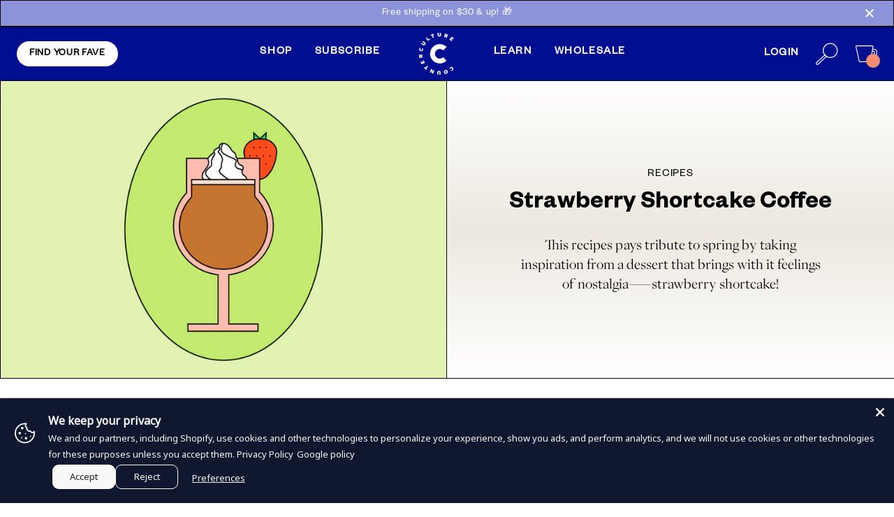

--- FILE ---
content_type: text/html; charset=utf-8
request_url: https://counterculturecoffee.com/blogs/counter-culture-coffee/strawberry-shortcake-coffee
body_size: 80876
content:
<!doctype html>
  <html class="no-js" lang="en">
  <head>
<!-- Start of Shoplift scripts -->
<!-- 2025-04-07T18:57:47.3727045Z -->
<style>.shoplift-hide { opacity: 0 !important; }</style>
<style id="sl-preview-bar-hide">#preview-bar-iframe, #PBarNextFrameWrapper { display: none !important; }</style>
<script type="text/javascript">(function(rootPath, template, themeRole, themeId, isThemePreview){ /* Generated on 2026-01-25T12:00:00.6432921Z */(function(){"use strict";var $=document.createElement("style");$.textContent=`#shoplift-preview-control{position:fixed;max-width:332px;height:56px;background-color:#141414;z-index:9999;bottom:20px;display:flex;border-radius:8px;box-shadow:13px 22px 7px #0000,9px 14px 7px #00000003,5px 8px 6px #0000000d,2px 4px 4px #00000017,1px 1px 2px #0000001a,0 0 #0000001a;align-items:center;margin:0 auto;left:16px;right:16px;opacity:0;transform:translateY(20px);visibility:hidden;transition:opacity .4s ease-in-out,transform .4s ease-in-out,visibility 0s .4s}#shoplift-preview-control.visible{opacity:1;transform:translateY(0);visibility:visible;transition:opacity .4s ease-in-out,transform .4s ease-in-out,visibility 0s 0s}#shoplift-preview-control *{font-family:Inter,sans-serif;color:#fff;box-sizing:border-box;font-size:16px}#shoplift-preview-variant-title{font-weight:400;line-height:140%;font-size:16px;text-align:start;letter-spacing:-.16px;flex-grow:1;text-wrap:nowrap;overflow:hidden;text-overflow:ellipsis}#shoplift-preview-variant-selector{position:relative;display:block;padding:6px 0;height:100%;min-width:0;flex:1 1 auto}#shoplift-preview-variant-menu-trigger{border:none;cursor:pointer;width:100%;background-color:transparent;padding:0 16px;border-left:1px solid #333;border-right:1px solid #333;height:100%;display:flex;align-items:center;justify-content:start;gap:8px}#shoplift-preview-variant-selector .menu-variant-label{width:24px;height:24px;border-radius:50%;padding:6px;display:flex;justify-content:center;align-items:center;font-size:12px;font-style:normal;font-weight:600;line-height:100%;letter-spacing:-.12px;flex-shrink:0}#shoplift-preview-variant-selector .preview-variant-menu{position:absolute;bottom:110%;transform:translate3d(0,20px,0);visibility:hidden;pointer-events:none;opacity:0;cursor:pointer;background-color:#141414;border:1px solid #141414;border-radius:6px;width:100%;max-height:156px;overflow-y:auto;box-shadow:0 8px 16px #0003;z-index:1;transition:opacity .3s ease-in-out,transform .3s ease-in-out,visibility 0s .3s}#shoplift-preview-variant-selector .preview-variant-menu.preview-variant-menu__visible{visibility:visible;pointer-events:auto;opacity:100;transform:translateZ(0);transition:opacity .3s ease-in-out,transform .3s ease-in-out,visibility 0s 0s}@media screen and (max-width:400px){#shoplift-preview-variant-selector .preview-variant-menu{position:fixed;left:0;right:0;width:auto;bottom:110%}}#shoplift-preview-variant-selector .preview-variant-menu .preview-variant-menu--item{padding:12px 16px;display:flex;overflow:hidden}#shoplift-preview-variant-selector .preview-variant-menu .preview-variant-menu--item .menu-variant-label{margin-right:6px}#shoplift-preview-variant-selector .preview-variant-menu .preview-variant-menu--item span{overflow:hidden;text-overflow:ellipsis;text-wrap:nowrap;white-space:nowrap;color:#f6f6f6;font-size:14px;font-style:normal;font-weight:500}#shoplift-preview-variant-selector .preview-variant-menu .preview-variant-menu--item:hover{background-color:#545454}#shoplift-preview-variant-selector .preview-variant-menu .preview-variant-menu--item:last-of-type{border-bottom-left-radius:6px;border-bottom-right-radius:6px}#shoplift-preview-variant-selector .preview-variant-menu .preview-variant-menu--item:first-of-type{border-top-left-radius:6px;border-top-right-radius:6px}#shoplift-preview-control div:has(#shoplift-exit-preview-button){padding:0 16px}#shoplift-exit-preview-button{padding:6px 8px;font-weight:500;line-height:75%;border-radius:4px;background-color:transparent;border:none;text-decoration:none}#shoplift-exit-preview-button:hover{cursor:pointer;background-color:#333}/*$vite$:1*/`,document.head.appendChild($);var B=" daum[ /]| deusu/| yadirectfetcher|(?:^|[^g])news(?!sapphire)|(?<! (?:channel/|google/))google(?!(app|/google| pixel))|(?<! cu)bots?(?:\\b|_)|(?<!(?: ya| yandex|^job|inapp;) ?)search|(?<!(?:lib))http|(?<![hg]m)score|@[a-z][\\w-]+\\.|\\(\\)|\\.com|\\b\\d{13}\\b|^<|^[\\w \\.\\-\\(?:\\):]+(?:/v?\\d+(?:\\.\\d+)?(?:\\.\\d{1,10})*?)?(?:,|$)|^[^ ]{50,}$|^\\d+\\b|^\\w+/[\\w\\(\\)]*$|^active|^ad muncher|^amaya|^avsdevicesdk/|^biglotron|^bot|^bw/|^clamav[ /]|^client/|^cobweb/|^custom|^ddg[_-]android|^discourse|^dispatch/\\d|^downcast/|^duckduckgo|^facebook|^getright/|^gozilla/|^hobbit|^hotzonu|^hwcdn/|^jeode/|^jetty/|^jigsaw|^microsoft bits|^movabletype|^mozilla/\\d\\.\\d \\(compatible;?\\)$|^mozilla/\\d\\.\\d \\w*$|^navermailapp|^netsurf|^offline|^owler|^postman|^python|^rank|^read|^reed|^rest|^rss|^snapchat|^space bison|^svn|^swcd |^taringa|^thumbor/|^track|^valid|^w3c|^webbandit/|^webcopier|^wget|^whatsapp|^wordpress|^xenu link sleuth|^yahoo|^yandex|^zdm/\\d|^zoom marketplace/|^{{.*}}$|admin|analyzer|archive|ask jeeves/teoma|bit\\.ly/|bluecoat drtr|browsex|burpcollaborator|capture|catch|check|chrome-lighthouse|chromeframe|classifier|clean|cloud|crawl|cypress/|dareboost|datanyze|dejaclick|detect|dmbrowser|download|evc-batch/|feed|firephp|gomezagent|headless|httrack|hubspot marketing grader|hydra|ibisbrowser|images|insight|inspect|iplabel|ips-agent|java(?!;)|library|mail\\.ru/|manager|measure|neustar wpm|node|nutch|offbyone|optimize|pageburst|pagespeed|parser|perl|phantomjs|pingdom|powermarks|preview|proxy|ptst[ /]\\d|reputation|resolver|retriever|rexx;|rigor|rss\\b|scan|scrape|server|sogou|sparkler/|speedcurve|spider|splash|statuscake|synapse|synthetic|tools|torrent|trace|transcoder|url|virtuoso|wappalyzer|watch|webglance|webkit2png|whatcms/|zgrab",G=/bot|spider|crawl|http|lighthouse/i,V;function K(){if(V instanceof RegExp)return V;try{V=new RegExp(B,"i")}catch{V=G}return V}function j(l){return!!l&&K().test(l)}class L{timestamp;constructor(){this.timestamp=new Date}}class W extends L{type;testId;hypothesisId;constructor(t,e,i){super(),this.type=3,this.testId=t,this.hypothesisId=e,this.timestamp=i}}class J extends L{type;path;constructor(t){super(),this.type=4,this.path=t}}class Y extends L{type;cart;constructor(t){super(),this.type=5,this.cart=t}}class D extends Error{isBot;constructor(){super(),this.isBot=!0}}function Z(l,t,e){for(const i of t.selectors){const s=l.querySelectorAll(i.cssSelector);for(let r=0;r<s.length;r++)e(t.testId,t.hypothesisId)}H(l,t,(i,s,r,o,n)=>n(s,r),e)}function x(l,t,e){for(const i of t.selectors)F(l,t.testId,t.hypothesisId,i,e??(()=>{}));H(l,t,F,e??(()=>{}))}function M(l){return l.urlPatterns.reduce((t,e)=>{switch(e.operator){case"contains":return t+`.*${e}.*`;case"endsWith":return t+`.*${e}`;case"startsWith":return t+`${e}.*`}},"")}function H(l,t,e,i){new MutationObserver(()=>{for(const r of t.selectors)e(l,t.testId,t.hypothesisId,r,i)}).observe(l.documentElement,{childList:!0,subtree:!0})}function F(l,t,e,i,s){const r=l.querySelectorAll(i.cssSelector);for(let o=0;o<r.length;o++){let n=r.item(o);if(n instanceof HTMLElement&&n.dataset.shoplift!==""){n.dataset.shoplift="";for(const a of i.actions.sort(ot))n=Q(l,i.cssSelector,n,a)}}return r.length>0&&s?(s(t,e),!0):!1}function Q(l,t,e,i){switch(i.type){case"innerHtml":e.innerHTML=i.value;break;case"attribute":X(e,i.scope,i.value);break;case"css":tt(l,t,i.value);break;case"js":et(l,e,i);break;case"copy":return it(e);case"remove":st(e);break;case"move":rt(e,parseInt(i.value));break}return e}function X(l,t,e){l.setAttribute(t,e)}function tt(l,t,e){const i=l.createElement("style");i.innerHTML=`${t} { ${e} }`,l.getElementsByTagName("head")[0]?.appendChild(i)}function et(l,t,e){Function("document","element",`"use strict"; ${e.value}`)(l,t)}function it(l){const t=l.cloneNode(!0);if(!l.parentNode)throw"Can't copy node outside of DOM";return l.parentNode.insertBefore(t,l.nextSibling),t}function st(l){l.remove()}function rt(l,t){if(t===0)return;const e=Array.prototype.slice.call(l.parentElement.children).indexOf(l),i=Math.min(Math.max(e+t,0),l.parentElement.children.length-1);l.parentElement.children.item(i).insertAdjacentElement(t>0?"afterend":"beforebegin",l)}function ot(l,t){return N(l)-N(t)}function N(l){return l.type==="copy"||l.type==="remove"?0:1}var P=(l=>(l[l.Template=0]="Template",l[l.Theme=1]="Theme",l[l.UrlRedirect=2]="UrlRedirect",l[l.Script=3]="Script",l[l.Dom=4]="Dom",l[l.Price=5]="Price",l))(P||{});const nt="data:image/svg+xml,%3csvg%20width='12'%20height='12'%20viewBox='0%200%2012%2012'%20fill='none'%20xmlns='http://www.w3.org/2000/svg'%3e%3cpath%20d='M9.96001%207.90004C9.86501%207.90004%209.77001%207.86504%209.69501%207.79004L6.43501%204.53004C6.19501%204.29004%205.80501%204.29004%205.56501%204.53004L2.30501%207.79004C2.16001%207.93504%201.92001%207.93504%201.77501%207.79004C1.63001%207.64504%201.63001%207.40504%201.77501%207.26004L5.03501%204.00004C5.56501%203.47004%206.43001%203.47004%206.96501%204.00004L10.225%207.26004C10.37%207.40504%2010.37%207.64504%2010.225%207.79004C10.15%207.86004%2010.055%207.90004%209.96001%207.90004Z'%20fill='white'/%3e%3c/svg%3e",at="data:image/svg+xml,%3csvg%20width='14'%20height='24'%20viewBox='0%200%2014%2024'%20fill='none'%20xmlns='http://www.w3.org/2000/svg'%3e%3cpath%20d='M12.3976%2014.5255C12.2833%2013.8788%2012.0498%2013.3024%2011.6952%2012.7961C11.3416%2012.2898%2010.9209%2011.8353%2010.4353%2011.4317C9.94868%2011.0291%209.43546%2010.6488%208.89565%2010.292C8.48487%2010.049%208.09577%209.78565%207.72637%209.50402C7.35697%209.2224%207.08016%208.89503%206.89694%208.51987C6.71273%208.14471%206.67826%207.69533%206.79055%207.1697C6.86345%206.83216%206.97476%206.54647%207.12351%206.31162C7.27324%206.07778%207.47124%205.89986%207.7175%205.77684C7.96377%205.65483%208.21989%205.59383%208.48389%205.59383C8.88087%205.59383%209.17639%205.7016%209.3734%205.91714C9.56943%206.13268%209.68271%206.42345%209.71424%206.78946C9.74576%207.15547%209.72015%207.55401%209.63839%207.98509C9.55663%208.41617%209.43645%208.84724%209.27687%209.27934L13.5127%208.80149C13.9638%207.52656%2014.1017%206.42447%2013.9264%205.49725C13.751%204.56901%2013.2664%203.85122%2012.4724%203.34491C12.239%203.19648%2011.9779%203.07041%2011.6893%202.96569L12.0026%201.50979L9.86397%200L7.3875%201.50979L7.11169%202.78878C6.65166%202.8874%206.21724%203.01957%205.8114%203.19038C4.85292%203.594%204.06684%204.15115%203.45117%204.86385C2.83452%205.57655%202.42571%206.40108%202.22378%207.33847C2.06616%208.06947%202.04942%208.70796%202.17551%209.25087C2.30061%209.7948%202.52028%2010.2828%202.8355%2010.7139C3.14974%2011.145%203.51816%2011.5344%203.93977%2011.881C4.36039%2012.2288%204.782%2012.5521%205.20164%2012.851C5.68334%2013.1702%206.13844%2013.5169%206.56497%2013.8921C6.99052%2014.2672%207.31954%2014.7125%207.55004%2015.228C7.78055%2015.7445%207.81502%2016.3769%207.65347%2017.1262C7.56482%2017.5389%207.43676%2017.8765%207.27028%2018.1388C7.10381%2018.4011%206.89596%2018.5983%206.64772%2018.7295C6.3985%2018.8606%206.12071%2018.9267%205.8114%2018.9267C5.21641%2018.9267%204.79776%2018.6034%204.62833%2018.1632C4.4589%2017.7229%204.47367%2017.2583%204.60075%2016.5639C4.72782%2015.8705%205.05092%2015.1395%205.37107%2014.3699H1.17665C1.17665%2014.3699%200.207341%2016.1115%200.0310135%2017.6762C-0.0655232%2018.5302%200.0635208%2019.2653%200.41519%2019.8844C0.76686%2020.5036%201.33032%2020.9814%202.10655%2021.319C2.39222%2021.443%202.7104%2021.5447%203.05813%2021.623L2.54589%2024H7.17473L7.7047%2021.5386C8.08493%2021.442%208.43857%2021.3231%208.76562%2021.1787C9.73985%2020.7476%2010.52%2020.1427%2011.1071%2019.3649C11.6932%2018.5871%2012.0873%2017.7291%2012.2892%2016.7917C12.4744%2015.9295%2012.5099%2015.1741%2012.3966%2014.5275L12.3976%2014.5255Z'%20fill='white'/%3e%3c/svg%3e";async function lt(l){let t=l.replace(/-/g,"+").replace(/_/g,"/");for(;t.length%4;)t+="=";const e=atob(t),i=Uint8Array.from(e,o=>o.charCodeAt(0)),s=new Blob([i]).stream().pipeThrough(new DecompressionStream("gzip")),r=await new Response(s).text();return JSON.parse(r)}function _(l,t){return typeof t=="string"&&/\d{4}-\d{2}-\d{2}T\d{2}:\d{2}:\d{2}.\d+(?:Z|[+-]\d+)/.test(t)?new Date(t):t}function O(l,t){return t}function k(l,t=!1,e=!1,i=","){const s=l/100;if(e){const o=Math.round(s).toLocaleString("en-US");return i!==","?o.replace(/,/g,i):o}else{const r=t?",":".",o=s.toFixed(2).split("."),n=parseInt(o[0],10),a=o[1]??"00",c=n.toLocaleString("en-US");return i!==","?`${c.replace(/,/g,i)}${r}${a}`:t?`${c.replace(/,/g,".")}${r}${a}`:`${c}${r}${a}`}}function R(l,t,e,i){const s=t.replace("{{amount}}",k(l,!1,!1)).replace("{{amount_no_decimals}}",k(l,!1,!0)).replace("{{amount_with_comma_separator}}",k(l,!0,!1)).replace("{{amount_no_decimals_with_comma_separator}}",k(l,!0,!0)).replace("{{amount_with_space_separator}}",k(l,!1,!1," ")).replace("{{amount_no_decimals_with_space_separator}}",k(l,!1,!0," ")).replace("{{amount_with_apostrophe_separator}}",k(l,!1,!1,"'")).replace("{{amount_no_decimals_with_apostrophe_separator}}",k(l,!1,!0,"'")).replace("{{amount_with_period_and_space_separator}}",k(l,!1,!1,". ")).replace("{{amount_no_decimals_with_period_and_space_separator}}",k(l,!1,!0,". "));return i?`${s} ${e}`:s}function q(l){return l.replace(/[^\d.,\s-]/g,"").trim()}function ct(l){const t=new Map;for(const[e,i,s]of l.v)t.set(e,{priceInCents:i,compareAtPriceInCents:s});return t}function dt(l,t,e,i){const{priceInCents:s,compareAtPriceInCents:r}=e,{mf:o,c:n,cce:a}=i;if(l.getAttribute("data-sl-attribute-p")===t)l.innerHTML=R(s,o,n,a);else if(l.getAttribute("data-sl-attribute-cap")===t)r<=0||r<=s?l.remove():l.innerHTML=R(r,o,n,a);else if(l.getAttribute("data-sl-attribute-discount")===t&&!(r<=0||r<=s)){const h=Math.round((r-s)/r*100),u=q(R(r-s,o,n,!1)),p=l.getAttribute("data-sl-format")||"percent";p==="percent"?l.textContent=`-${h}%`:p==="amount"?l.textContent=`-${u}`:p==="both"&&(l.textContent=`-${h}% (-${u})`)}}function ht(l){const t=[],e={id:"url-pattern",operator:"contains",value:"/"};for(const[i,s,r]of l.v){t.push({id:`p-${i}`,cssSelector:`[data-sl-attribute-p="${i}"]`,urlPatterns:[e],actions:[{id:`p-action-${i}`,type:"innerHtml",scope:"price",value:R(s,l.mf,l.c,l.cce)}]});const o=r<=0||r<=s;if(t.push({id:`cap-${i}`,cssSelector:`[data-sl-attribute-cap="${i}"]`,urlPatterns:[e],actions:[{id:`cap-action-${i}`,type:o?"remove":"innerHtml",scope:"compare-at-price",value:o?"":R(r,l.mf,l.c,l.cce)}]}),!o&&r>s){const n=Math.round((r-s)/r*100),a=q(R(r-s,l.mf,l.c,!1));t.push({id:`d-${i}`,cssSelector:`[data-sl-attribute-discount="${i}"]`,urlPatterns:[e],actions:[{id:`d-action-${i}`,type:"js",scope:null,value:`(function(doc, el) {              var format = el.getAttribute('data-sl-format') || 'percent';              if (format === 'percent') {                el.textContent = '-${n}%';              } else if (format === 'amount') {                el.textContent = '-${a}';              } else if (format === 'both') {                el.textContent = '-${n}% (-${a})';              }            })`}]})}}return t}let U=!1;class pt{constructor(t,e,i,s,r,o,n,a,c,h,u){this.shop=t,this.host=e,this.eventHost=i,this.disableReferrerOverride=a,this.logHistory=[],this.legacySessionKey=`SHOPLIFT_SESSION_${this.shop}`,this.cssHideClass=s?"shoplift-hide":"",this.testConfigs=h.map(d=>({...d,startAt:new Date(d.startAt),statusHistory:d.statusHistory.map(v=>({...v,createdAt:new Date(v.createdAt)}))})),this.inactiveTestConfigs=u,this.sendPageView=!!r,this.shopliftDebug=o===!0,this.gaConfig=n!=={"sendEvents":false,"mode":"gtag"}?n:{sendEvents:!1},this.fetch=window.fetch.bind(window),this.localStorageSet=window.localStorage.setItem.bind(window.localStorage),this.localStorageGet=window.localStorage.getItem.bind(window.localStorage);const p=this.getDeviceType();this.device=p!=="tablet"?p:"mobile",this.state=this.loadState(),this.shopifyAnalyticsId=this.getShopifyAnalyticsId(),this.testsFilteredByAudience=h.filter(d=>d.status=="active"),this.getCountryTimeout=c===1000?1e3:c,this.log("State Loaded",JSON.stringify(this.state))}DATA_SL_ATTRIBUTE_P="data-sl-attribute-p";DATA_SL_TEST_ID="data-sl-test-id";VIEWPORT_TRACK_THRESHOLD=.5;temporarySessionKey="Shoplift_Session";essentialSessionKey="Shoplift_Essential";analyticsSessionKey="Shoplift_Analytics";priceSelectorsSessionKey="Shoplift_PriceSelectors";legacySessionKey;cssHideClass;testConfigs;inactiveTestConfigs;testsFilteredByAudience;sendPageView;shopliftDebug;gaConfig;getCountryTimeout;state;shopifyAnalyticsId;cookie=document.cookie;isSyncing=!1;isSyncingGA=!1;fetch;localStorageSet;localStorageGet;sessionStorageSet=window.sessionStorage.setItem.bind(window.sessionStorage);sessionStorageGet=window.sessionStorage.getItem.bind(window.sessionStorage);urlParams=new URLSearchParams(window.location.search);device;logHistory;activeViewportObservers=new Map;deriveCategoryFromExistingTests(){if(!this.state.temporary.testCategory&&this.state.essential.visitorTests.length>0){const t=this.state.essential.visitorTests.some(e=>{if(!e.hypothesisId)return!1;const i=this.getHypothesis(e.hypothesisId);return i&&["theme","basicScript","price"].includes(i.type)});this.state.temporary.testCategory=t?"global":"conditional",this.persistTemporaryState(),this.log("Derived test category from existing visitorTests: %s",this.state.temporary.testCategory)}}async init(){try{if(this.log("Shoplift script initializing"),window.Shopify&&window.Shopify.designMode){this.log("Skipping script for design mode");return}if(window.location.href.includes("slScreenshot=true")){this.log("Skipping script for screenshot");return}if(window.location.hostname.endsWith(".edgemesh.com")){this.log("Skipping script for preview");return}if(window.location.href.includes("isShopliftMerchant")){const e=this.urlParams.get("isShopliftMerchant")==="true";this.log("Setting merchant session to %s",e),this.state.temporary.isMerchant=e,this.persistTemporaryState()}if(this.state.temporary.isMerchant){this.log("Setting up preview for merchant"),typeof window.shoplift!="object"&&this.setShopliftStub(),this.state.temporary.previewConfig||this.hidePage(),await this.initPreview(),document.querySelector("#sl-preview-bar-hide")?.remove();return}if(this.state.temporary.previewConfig=void 0,j(navigator.userAgent))return;if(navigator.userAgent.includes("Chrome/118")){this.log("Random: %o",[Math.random(),Math.random(),Math.random()]);const e=await this.makeRequest({url:`${this.eventHost}/api/v0/events/ip`,method:"get"}).then(i=>i?.json());this.log(`IP: ${e}`),this.makeRequest({url:`${this.eventHost}/api/v0/logs`,method:"post",data:JSON.stringify(this.debugState(),O)}).catch()}if(this.shopifyAnalyticsId=this.getShopifyAnalyticsId(),this.monitorConsentChange(),this.checkForThemePreview())return;if(!this.disableReferrerOverride&&this.state.temporary.originalReferrer!=null){this.log(`Overriding referrer from '${document.referrer}' to '${this.state.temporary.originalReferrer}'`);const e=this.state.temporary.originalReferrer;delete this.state.temporary.originalReferrer,this.persistTemporaryState(),Object.defineProperty(document,"referrer",{get:()=>e,enumerable:!0,configurable:!0})}if(await this.refreshVisitor(this.shopifyAnalyticsId),await this.handleVisitorTest()){this.log("Redirecting for visitor test");return}this.setShoplift(),this.showPage(),this.ensureCartAttributesForExistingPriceTests(!1),await this.finalize(),console.log("SHOPLIFT SCRIPT INITIALIZED!")}catch(t){if(t instanceof D)return;throw t}finally{typeof window.shoplift!="object"&&this.setShopliftStub()}}getVariantColor(t){switch(t){case"a":return{text:"#141414",bg:"#E2E2E2"};case"b":return{text:"rgba(255, 255, 255, 1)",bg:"rgba(37, 99, 235, 1)"}}}getDefaultVariantTitle(t){return t.title?t.title:t.type==="price"?t.isControl?"Original prices":"Variant prices":t.isControl?"Original":"Untitled variant "+t.label.toUpperCase()}async initPreview(){const t=this.urlParams.get("previewConfig");if(t){this.state.temporary.previewConfig=void 0,this.log("Setting up the preview"),this.log("Found preview config, writing to temporary state");const e=await lt(t);if(this.state.temporary.previewConfig=e,this.state.temporary.previewConfig.testTypeCategory===P.Price){this.hidePage(!0);const s=this.state.temporary.previewConfig;let r=`${this.host}/api/dom-selectors/${s.storeId}/${s.testId}/${s.isDraft||!1}`;s.shopifyProductId&&(r+=`?productId=${s.shopifyProductId}`);const o=await this.makeJsonRequest({method:"get",url:r}).catch(n=>(this.log("Error getting domSelectors",n),null));s.variants.forEach(n=>n.domSelectors=o[n.id]?.domSelectors)}this.persistTemporaryState();const i=new URL(window.location.toString());i.searchParams.delete("previewConfig"),this.queueRedirect(i)}else if(this.state.temporary.previewConfig){this.showPage();const e=this.state.temporary.previewConfig;e.testTypeCategory===P.Template&&this.handleTemplatePreview(e)&&this.initPreviewControls(e),e.testTypeCategory===P.UrlRedirect&&this.handleUrlPreview(e)&&this.initPreviewControls(e),e.testTypeCategory===P.Script&&this.handleScriptPreview(e)&&this.initPreviewControls(e),e.testTypeCategory===P.Price&&await this.handlePricePreview(e)&&this.initPreviewControls(e)}}initPreviewControls(t){document.addEventListener("DOMContentLoaded",()=>{const e=t.variants.find(v=>v.id===t.currentVariant),i=e?.label||"a",s=t.variants,r=document.createElement("div");r.id="shoplift-preview-control";const o=document.createElement("div"),n=document.createElement("img");n.src=at,n.height=24,n.width=14,o.style.padding="0 16px",o.style.lineHeight="100%",o.appendChild(n),r.appendChild(o);const a=document.createElement("div");a.id="shoplift-preview-variant-selector";const c=document.createElement("button");c.id="shoplift-preview-variant-menu-trigger";const h=document.createElement("div");h.className="menu-variant-label",h.style.backgroundColor=this.getVariantColor(i).bg,h.style.color=this.getVariantColor(i).text,h.innerText=i.toUpperCase(),c.appendChild(h);const u=document.createElement("span");if(u.id="shoplift-preview-variant-title",u.innerText=e?this.getDefaultVariantTitle(e):"Untitled variant "+i.toUpperCase(),c.appendChild(u),s.length>1){const v=document.createElement("img");v.src=nt,v.width=12,v.height=12,v.style.height="12px",v.style.width="12px",c.appendChild(v);const T=document.createElement("div");T.className="preview-variant-menu";for(const m of t.variants.filter(S=>S.id!==t.currentVariant)){const S=document.createElement("div");S.className="preview-variant-menu--item";const I=document.createElement("div");I.className="menu-variant-label",I.style.backgroundColor=this.getVariantColor(m.label).bg,I.style.color=this.getVariantColor(m.label).text,I.style.flexShrink="0",I.innerText=m.label.toUpperCase(),S.appendChild(I);const y=document.createElement("span");y.innerText=this.getDefaultVariantTitle(m),S.appendChild(y),S.addEventListener("click",()=>{this.pickVariant(m.id)}),T.appendChild(S)}a.appendChild(T),c.addEventListener("click",()=>{T.className!=="preview-variant-menu preview-variant-menu__visible"?T.classList.add("preview-variant-menu__visible"):T.classList.remove("preview-variant-menu__visible")}),document.addEventListener("click",m=>{m.target instanceof Element&&!c.contains(m.target)&&T.className==="preview-variant-menu preview-variant-menu__visible"&&T.classList.remove("preview-variant-menu__visible")})}else c.style.pointerEvents="none",h.style.margin="0";a.appendChild(c),r.appendChild(a);const p=document.createElement("div"),d=document.createElement("button");d.id="shoplift-exit-preview-button",d.innerText="Exit",p.appendChild(d),d.addEventListener("click",()=>{this.exitPreview()}),r.appendChild(p),document.body.appendChild(r),requestAnimationFrame(()=>{r.classList.add("visible")})}),this.ensureCartAttributesForExistingPriceTests(!0)}pickVariant(t){if(this.state.temporary.previewConfig){const e=this.state.temporary.previewConfig,i=new URL(window.location.toString());if(e.testTypeCategory===P.UrlRedirect){const s=e.variants.find(r=>r.id===e.currentVariant)?.redirectUrl;if(i.pathname===s){const r=e.variants.find(o=>o.id===t)?.redirectUrl;r&&(i.pathname=r)}}if(e.testTypeCategory===P.Template){const s=e.variants.find(r=>r.id===e.currentVariant)?.pathName;if(s&&i.pathname===s){const r=e.variants.find(o=>o.id===t)?.pathName;r&&r!==s&&(i.pathname=r)}}e.currentVariant=t,this.persistTemporaryState(),this.queueRedirect(i)}}exitPreview(){const t=new URL(window.location.toString());if(this.state.temporary.previewConfig?.testTypeCategory===P.Template&&t.searchParams.delete("view"),this.state.temporary.previewConfig?.testTypeCategory===P.Script&&t.searchParams.delete("slVariant"),this.state.temporary.previewConfig?.testTypeCategory===P.UrlRedirect){const i=this.state.temporary.previewConfig.variants.filter(r=>!r.isControl&&r.redirectUrl!==null).map(r=>r.redirectUrl),s=this.state.temporary.previewConfig.variants.find(r=>r.label==="a")?.redirectUrl;i.includes(t.pathname)&&s&&(t.pathname=s)}this.state.temporary.previewConfig=void 0,this.persistTemporaryState(),this.hidePage(),this.queueRedirect(t)}handleTemplatePreview(t){const e=t.currentVariant,i=t.variants.find(a=>a.id===e);if(!i)return!1;const s=t.variants.find(a=>a.isControl);if(!s)return!1;this.log("Setting up template preview for type",s.type);const r=new URL(window.location.toString()),o=r.searchParams.get("view"),n=i.type===s.type;return!n&&!i.isControl&&template.suffix===s.affix&&this.typeFromTemplate()===s.type&&i.pathName!==null?(this.log("Hit control template type, redirecting to the variant url"),this.hidePage(),r.pathname=i.pathName,this.queueRedirect(r),!0):(!i.isControl&&this.typeFromTemplate()==i.type&&template.suffix===s.affix&&n&&o!==(i.affix||"__DEFAULT__")&&(this.log("Template type and affix match control, updating the view param"),r.searchParams.delete("view"),this.log("Setting the new viewParam to",i.affix||"__DEFAULT__"),this.hidePage(),r.searchParams.set("view",i.affix||"__DEFAULT__"),this.queueRedirect(r)),o!==null&&o!==i.affix&&(r.searchParams.delete("view"),this.hidePage(),this.queueRedirect(r)),!0)}handleUrlPreview(t){const e=t.currentVariant,i=t.variants.find(o=>o.id===e),s=t.variants.find(o=>o.isControl)?.redirectUrl;if(!i)return!1;this.log("Setting up URL redirect preview");const r=new URL(window.location.toString());return r.pathname===s&&!i.isControl&&i.redirectUrl!==null&&(this.log("Url matches control, redirecting"),this.hidePage(),r.pathname=i.redirectUrl,this.queueRedirect(r)),!0}handleScriptPreview(t){const e=t.currentVariant,i=t.variants.find(o=>o.id===e);if(!i)return!1;this.log("Setting up script preview");const s=new URL(window.location.toString());return s.searchParams.get("slVariant")!==i.id&&(this.log("current id doesn't match the variant, redirecting"),s.searchParams.delete("slVariant"),this.log("Setting the new slVariantParam"),this.hidePage(),s.searchParams.set("slVariant",i.id),this.queueRedirect(s)),!0}async handlePricePreview(t){const e=t.currentVariant,i=t.variants.find(s=>s.id===e);return i?(this.log("Setting up price preview"),i.domSelectors&&i.domSelectors.length>0&&(x(document,{testId:t.testId,hypothesisId:i.id,selectors:i.domSelectors}),this.ensureCartAttributesForExistingPriceTests(!0)),!0):!1}async finalize(){const t=await this.getCartState();t!==null&&this.queueCartUpdate(t),this.pruneStateAndSave(),await this.syncAllEvents()}setShoplift(){this.log("Setting up public API");const e=this.urlParams.get("slVariant")==="true",i=e?null:this.urlParams.get("slVariant");window.shoplift={isHypothesisActive:async s=>{if(this.log("Script checking variant for hypothesis '%s'",s),e)return this.log("Forcing variant for hypothesis '%s'",s),!0;if(i!==null)return this.log("Forcing hypothesis '%s'",i),s===i;const r=this.testConfigs.find(n=>n.hypotheses.some(a=>a.id===s));if(!r)return this.log("No test found for hypothesis '%s'",s),!1;const o=this.state.essential.visitorTests.find(n=>n.testId===r.id);return o?(this.log("Active visitor test found",s),o.hypothesisId===s):(await this.manuallySplitVisitor(r),this.testConfigs.some(n=>n.hypotheses.some(a=>a.id===s&&this.state.essential.visitorTests.some(c=>c.hypothesisId===a.id))))},setAnalyticsConsent:async s=>{await this.onConsentChange(s,!0)},getVisitorData:()=>({visitor:this.state.analytics.visitor,visitorTests:this.state.essential.visitorTests.filter(s=>!s.isInvalid).map(s=>{const{shouldSendToGa:r,savedAt:o,...n}=s;return n})})}}setShopliftStub(){this.log("Setting up stubbed public API");const e=this.urlParams.get("slVariant")==="true",i=e?null:this.urlParams.get("slVariant");window.shoplift={isHypothesisActive:s=>Promise.resolve(e||s===i),setAnalyticsConsent:()=>Promise.resolve(),getVisitorData:()=>({visitor:null,visitorTests:[]})}}async manuallySplitVisitor(t){this.log("Starting manual split for test '%s'",t.id),await this.handleVisitorTest([t]);const e=this.getReservationForTest(t.id);e&&!e.isRealized&&e.entryCriteriaKey&&(this.log("Realizing manual API reservation for test '%s'",t.id),this.realizeReservationForCriteria(e.entryCriteriaKey)),this.saveState(),this.syncAllEvents()}async handleVisitorTest(t){await this.filterTestsByAudience(this.testConfigs,this.state.analytics.visitor??this.buildBaseVisitor(),this.state.essential.visitorTests),this.deriveCategoryFromExistingTests(),this.clearStaleReservations();let e=t?t.filter(i=>this.testsFilteredByAudience.some(s=>s.id===i.id)):[...this.testsForUrl(this.testsFilteredByAudience),...this.domTestsForUrl(this.testsFilteredByAudience)];try{if(e.length===0)return this.log("No tests found"),!1;this.log("Checking for existing visitor test on page");const i=this.getCurrentVisitorHypothesis(e);if(i){this.log("Found current visitor test");const a=this.considerRedirect(i);return a&&(this.log("Redirecting for current visitor test"),this.redirect(i)),a}const s=this.getReservationForCurrentPage();if(s){this.log("Found matching reservation for current page: %s",s.testId);const a=this.getHypothesis(s.hypothesisId);if(a){a.type!=="price"&&this.realizeReservationForCriteria(s.entryCriteriaKey);const c=this.considerRedirect(a);return c&&this.redirect(a),c}}this.log("No active test relation for test page");const r=this.testsForUrl(this.inactiveTestConfigs.filter(a=>this.testIsPaused(a)&&a.hypotheses.some(c=>this.state.essential.visitorTests.some(h=>h.hypothesisId===c.id)))).map(a=>a.id);if(r.length>0)return this.log("Visitor has paused tests for test page, skipping test assignment: %o",r),!1;if(!this.state.temporary.testCategory){const a=this.testsFilteredByAudience.filter(h=>this.isGlobalEntryCriteria(this.getEntryCriteriaKey(h))),c=this.testsFilteredByAudience.filter(h=>!this.isGlobalEntryCriteria(this.getEntryCriteriaKey(h)));if(this.log("Category dice roll - global tests: %o, conditional tests: %o",a.map(h=>({id:h.id,title:h.title,criteria:this.getEntryCriteriaKey(h)})),c.map(h=>({id:h.id,title:h.title,criteria:this.getEntryCriteriaKey(h)}))),a.length>0&&c.length>0){const h=a.length,u=c.length,p=h+u,d=Math.random()*p;this.state.temporary.testCategory=d<h?"global":"conditional",this.log("Category dice roll: rolled %.2f of %d (global weight: %d, conditional weight: %d), selected '%s'",d,p,h,u,this.state.temporary.testCategory)}else a.length>0?(this.state.temporary.testCategory="global",this.log("Only global tests available, setting category to global")):(this.state.temporary.testCategory="conditional",this.log("Only conditional tests available, setting category to conditional"));this.persistTemporaryState()}const o=this.state.temporary.testCategory;if(this.log("Visitor test category: %s",o),o==="global"){const a=this.testsFilteredByAudience.filter(c=>!this.isGlobalEntryCriteria(this.getEntryCriteriaKey(c)));for(const c of a)this.markTestAsBlocked(c,"category:global");e=e.filter(c=>this.isGlobalEntryCriteria(this.getEntryCriteriaKey(c)))}else{const a=this.testsFilteredByAudience.filter(c=>this.isGlobalEntryCriteria(this.getEntryCriteriaKey(c)));for(const c of a)this.markTestAsBlocked(c,"category:conditional");e=e.filter(c=>!this.isGlobalEntryCriteria(this.getEntryCriteriaKey(c)))}if(e.length===0)return this.log("No tests remaining after category filter"),!1;this.createReservations(e);const n=this.getReservationForCurrentPage();if(n&&!n.isRealized){const a=this.getHypothesis(n.hypothesisId);if(a){a.type!=="price"&&this.realizeReservationForCriteria(n.entryCriteriaKey);const c=this.considerRedirect(a);return c&&(this.log("Redirecting for new test"),this.redirect(a)),c}}return!1}finally{this.includeInDomTests(),this.saveState()}}includeInDomTests(){this.applyControlForAudienceFilteredPriceTests();const t=this.getDomTestsForCurrentUrl(),e=this.getVisitorDomHypothesis(t);for(const i of t){this.log("Evaluating dom test '%s'",i.id);const s=i.hypotheses.some(d=>d.type==="price");if(this.state.essential.visitorTests.find(d=>d.testId===i.id&&d.isInvalid&&!d.hypothesisId)){if(this.log("Visitor is blocked from test '%s', applying control prices if price test",i.id),s){const d=i.hypotheses.find(v=>v.isControl);d?.priceData&&(this.applyPriceTestWithMapLookup(i.id,d,[d],()=>{this.log("Control prices applied for blocked visitor, no metrics tracked")}),this.updatePriceTestHiddenInputs(i.id,"control",!1))}continue}const o=this.getReservationForTest(i.id);let n=null,a=!1;const c=e.find(d=>i.hypotheses.some(v=>d.id===v.id));if(o)n=this.getHypothesis(o.hypothesisId)??null,this.log("Using reserved hypothesis '%s' for test '%s'",o.hypothesisId,i.id);else if(c)n=c,this.log("Using existing hypothesis assignment for test '%s'",i.id);else if(s){const d=this.visitorActiveTestTypeWithReservations();d?(a=!0,this.log("Visitor already in test type '%s', treating as non-test for price test '%s'",d,i.id)):n=this.pickHypothesis(i)}else n=this.pickHypothesis(i);if(a&&s){const d=i.hypotheses.find(v=>v.isControl);d?.priceData&&(this.log("Applying control prices for non-test visitor on price test '%s' (Map-based)",i.id),this.applyPriceTestWithMapLookup(i.id,d,[d],()=>{this.log("Control prices applied for non-test visitor, no metrics tracked")}),this.updatePriceTestHiddenInputs(i.id,"control",!1));continue}if(!n){this.log("Failed to pick hypothesis for test");continue}const h=i.bayesianRevision??4,u=n.type==="price",p=h>=5;if(u&&p){if(this.log(`Price test with Map-based lookup (v${h}): ${i.id}`),!n.priceData){this.log("No price data for hypothesis '%s', skipping",n.id);continue}const d=n.isControl?"control":"variant";this.log(`Setting up Map-based price test for ${d} (test: ${i.id})`),this.applyPriceTestWithMapLookup(i.id,n,i.hypotheses,v=>{const T=this.getReservationForTest(v);T&&!T.isRealized&&T.entryCriteriaKey?this.realizeReservationForCriteria(T.entryCriteriaKey):this.queueAddVisitorToTest(v,n),this.saveState(),this.queuePageView(window.location.pathname),this.syncAllEvents()});continue}if(u&&!p){this.log(`Price test without viewport tracking (v${h}): ${i.id}`);const d=this.getDomSelectorsForHypothesis(n);if(d.length===0)continue;x(document,{testId:i.id,hypothesisId:n.id,selectors:d},v=>{this.queueAddVisitorToTest(v,n),this.saveState(),this.queuePageView(window.location.pathname),this.syncAllEvents()});continue}if(!n.domSelectors||n.domSelectors.length===0){this.log("No selectors found, skipping hypothesis");continue}x(document,{testId:i.id,hypothesisId:n.id,selectors:n.domSelectors},d=>{this.queueAddVisitorToTest(d,n),this.saveState(),this.queuePageView(window.location.pathname),this.syncAllEvents()})}}considerRedirect(t){if(this.log("Considering redirect for hypothesis '%s'",t.id),t.isControl)return this.log("Skipping redirect for control"),!1;if(t.type==="basicScript"||t.type==="manualScript")return this.log("Skipping redirect for script test"),!1;const e=this.state.essential.visitorTests.find(o=>o.hypothesisId===t.id),i=new URL(window.location.toString()),r=new URLSearchParams(window.location.search).get("view");if(t.type==="theme"){if(!(t.themeId===themeId)){if(this.log("Theme id '%s' is not hypothesis theme ID '%s'",t.themeId,themeId),e&&e.themeId!==t.themeId&&(e.themeId===themeId||!this.isThemePreview()))this.log("On old theme, redirecting and updating local visitor"),e.themeId=t.themeId;else if(this.isThemePreview())return this.log("On non-test theme, skipping redirect"),!1;return this.log("Hiding page to redirect for theme test"),this.hidePage(),!0}return!1}else if(t.type!=="dom"&&t.type!=="price"&&t.affix!==template.suffix&&t.affix!==r||t.redirectPath&&!i.pathname.endsWith(t.redirectPath))return this.log("Hiding page to redirect for template test"),this.hidePage(),!0;return this.log("Not redirecting"),!1}redirect(t){if(this.log("Redirecting to hypothesis '%s'",t.id),t.isControl)return;const e=new URL(window.location.toString());if(e.searchParams.delete("view"),t.redirectPath){const i=RegExp("^(/w{2}-w{2})/").exec(e.pathname);if(i&&i.length>1){const s=i[1];e.pathname=`${s}${t.redirectPath}`}else e.pathname=t.redirectPath}else t.type==="theme"?(e.searchParams.set("_ab","0"),e.searchParams.set("_fd","0"),e.searchParams.set("_sc","1"),e.searchParams.set("preview_theme_id",t.themeId.toString())):t.type!=="urlRedirect"&&e.searchParams.set("view",t.affix);this.queueRedirect(e)}async refreshVisitor(t){if(t===null||!this.state.essential.isFirstLoad||!this.testConfigs.some(i=>i.visitorOption!=="all"))return;this.log("Refreshing visitor"),this.hidePage();const e=await this.getVisitor(t);e&&e.id&&this.updateLocalVisitor(e)}buildBaseVisitor(){return{shopifyAnalyticsId:this.shopifyAnalyticsId,device:this.device,country:null,...this.state.essential.initialState}}getInitialState(){const t=this.getUTMValue("utm_source")??"",e=this.getUTMValue("utm_medium")??"",i=this.getUTMValue("utm_campaign")??"",s=this.getUTMValue("utm_content")??"",r=window.document.referrer,o=this.device;return{createdAt:new Date,utmSource:t,utmMedium:e,utmCampaign:i,utmContent:s,referrer:r,device:o}}checkForThemePreview(){return this.log("Checking for theme preview"),window.location.hostname.endsWith(".shopifypreview.com")?(this.log("on shopify preview domain"),this.clearThemeBar(!0,!1,this.state),document.querySelector("#sl-preview-bar-hide")?.remove(),!1):this.isThemePreview()?this.state.essential.visitorTests.some(t=>t.isThemeTest&&t.hypothesisId!=null&&this.getHypothesis(t.hypothesisId)&&t.themeId===themeId)?(this.log("On active theme test, removing theme bar"),this.clearThemeBar(!1,!0,this.state),!1):this.state.essential.visitorTests.some(t=>t.isThemeTest&&t.hypothesisId!=null&&!this.getHypothesis(t.hypothesisId)&&t.themeId===themeId)?(this.log("Visitor is on an inactive theme test, redirecting to main theme"),this.redirectToMainTheme(),!0):this.state.essential.isFirstLoad?(this.log("No visitor found on theme preview, redirecting to main theme"),this.redirectToMainTheme(),!0):this.inactiveTestConfigs.some(t=>t.hypotheses.some(e=>e.themeId===themeId))?(this.log("Current theme is an inactive theme test, redirecting to main theme"),this.redirectToMainTheme(),!0):this.testConfigs.some(t=>t.hypotheses.some(e=>e.themeId===themeId))?(this.log("Falling back to clearing theme bar"),this.clearThemeBar(!1,!0,this.state),!1):(this.log("No tests on current theme, skipping script"),this.clearThemeBar(!0,!1,this.state),document.querySelector("#sl-preview-bar-hide")?.remove(),!0):(this.log("Not on theme preview"),this.clearThemeBar(!0,!1,this.state),!1)}redirectToMainTheme(){this.hidePage();const t=new URL(window.location.toString());t.searchParams.set("preview_theme_id",""),this.queueRedirect(t)}testsForUrl(t){const e=new URL(window.location.href),i=this.typeFromTemplate();return t.filter(s=>s.hypotheses.some(r=>r.type!=="dom"&&r.type!=="price"&&(r.isControl&&r.type===i&&r.affix===template.suffix||r.type==="theme"||r.isControl&&r.type==="urlRedirect"&&r.redirectPath&&e.pathname.endsWith(r.redirectPath)||r.type==="basicScript"))&&(s.ignoreTestViewParameterEnforcement||!e.searchParams.has("view")||s.hypotheses.map(r=>r.affix).includes(e.searchParams.get("view")??"")))}domTestsForUrl(t){const e=new URL(window.location.href);return t.filter(i=>i.hypotheses.some(s=>s.type!=="dom"&&s.type!=="price"?!1:s.type==="price"&&s.priceData&&s.priceData.v.length>0?!0:s.domSelectors&&s.domSelectors.some(r=>new RegExp(M(r)).test(e.toString()))))}async filterTestsByAudience(t,e,i){const s=[];let r=e.country;!r&&t.some(o=>o.requiresCountry&&!i.some(n=>n.testId===o.id))&&(this.log("Hiding page to check geoip"),this.hidePage(),r=await this.makeJsonRequest({method:"get",url:`${this.eventHost}/api/v0/visitors/get-country`,signal:AbortSignal.timeout(this.getCountryTimeout)}).catch(o=>(this.log("Error getting country",o),null)));for(const o of t){if(this.log("Checking audience for test '%s'",o.id),this.state.essential.visitorTests.some(c=>c.testId===o.id&&c.hypothesisId==null)){console.log(`Skipping blocked test '${o.id}'`);continue}const n=this.visitorCreatedDuringTestActive(o.statusHistory);(i.some(c=>c.testId===o.id&&(o.device==="all"||o.device===e.device&&o.device===this.device))||this.isTargetAudience(o,e,n,r))&&(this.log("Visitor is in audience for test '%s'",o.id),s.push(o))}this.testsFilteredByAudience=s}isTargetAudience(t,e,i,s){const r=this.getChannel(e);return(t.device==="all"||t.device===e.device&&t.device===this.device)&&(t.visitorOption==="all"||t.visitorOption==="new"&&i||t.visitorOption==="returning"&&!i)&&(t.targetAudiences.length===0||t.targetAudiences.reduce((o,n)=>o||n.reduce((a,c)=>a&&c(e,i,r,s),!0),!1))}visitorCreatedDuringTestActive(t){let e="";for(const i of t){if(this.state.analytics.visitor!==null&&this.state.analytics.visitor.createdAt<i.createdAt||this.state.essential.initialState.createdAt<i.createdAt)break;e=i.status}return e==="active"}getDomTestsForCurrentUrl(){return this.domTestsForUrl(this.testsFilteredByAudience)}getCurrentVisitorHypothesis(t){return t.flatMap(e=>e.hypotheses).find(e=>e.type!=="dom"&&e.type!=="price"&&this.state.essential.visitorTests.some(i=>i.hypothesisId===e.id))}getVisitorDomHypothesis(t){return t.flatMap(e=>e.hypotheses).filter(e=>(e.type==="dom"||e.type==="price")&&this.state.essential.visitorTests.some(i=>i.hypothesisId===e.id))}getHypothesis(t){return this.testConfigs.filter(e=>e.hypotheses.some(i=>i.id===t)).map(e=>e.hypotheses.find(i=>i.id===t))[0]}getDomSelectorsForHypothesis(t){if(!t)return[];if(t.domSelectors&&t.domSelectors.length>0)return t.domSelectors;if(t.priceData){const e=`${this.priceSelectorsSessionKey}_${t.id}`;try{const s=sessionStorage.getItem(e);if(s){const r=JSON.parse(s);return t.domSelectors=r,this.log("Loaded %d price selectors from cache for hypothesis '%s'",r.length,t.id),r}}catch{}const i=ht(t.priceData);t.domSelectors=i;try{sessionStorage.setItem(e,JSON.stringify(i)),this.log("Generated and cached %d price selectors for hypothesis '%s'",i.length,t.id)}catch{this.log("Generated %d price selectors for hypothesis '%s' (cache unavailable)",i.length,t.id)}return i}return[]}hasThemeTest(t){return t.some(e=>e.hypotheses.some(i=>i.type==="theme"))}hasTestThatIsNotThemeTest(t){return t.some(e=>e.hypotheses.some(i=>i.type!=="theme"&&i.type!=="dom"&&i.type!=="price"))}hasThemeAndOtherTestTypes(t){return this.hasThemeTest(t)&&this.hasTestThatIsNotThemeTest(t)}testIsPaused(t){return t.status==="paused"||t.status==="incompatible"||t.status==="suspended"}visitorActiveTestType(){const t=this.state.essential.visitorTests.filter(e=>this.testConfigs.some(i=>i.hypotheses.some(s=>s.id==e.hypothesisId)));return t.length===0?null:t.some(e=>e.isThemeTest)?"theme":"templateOrUrlRedirect"}getReservationType(t){return t==="price"||this.isTemplateTestType(t)?"deferred":"immediate"}isTemplateTestType(t){return["product","collection","landing","index","cart","search","blog","article","collectionList"].includes(t)}getEntryCriteriaKey(t){const e=t.hypotheses.find(i=>i.isControl);if(!e)return`unknown:${t.id}`;switch(e.type){case"theme":return"global:theme";case"basicScript":return"global:autoApi";case"price":return"global:price";case"manualScript":return`conditional:manualApi:${t.id}`;case"urlRedirect":return`conditional:url:${e.redirectPath||"unknown"}`;default:return`conditional:template:${e.type}`}}isGlobalEntryCriteria(t){return t.startsWith("global:")}groupTestsByEntryCriteria(t){const e=new Map;for(const i of t){const s=this.getEntryCriteriaKey(i),r=e.get(s)||[];r.push(i),e.set(s,r)}return e}doesCurrentPageMatchEntryCriteria(t){if(this.isGlobalEntryCriteria(t))return!0;if(t==="conditional:manualApi")return!1;if(t.startsWith("conditional:url:")){const e=t.replace("conditional:url:","");return window.location.pathname.endsWith(e)}if(t.startsWith("conditional:template:")){const e=t.replace("conditional:template:","");return this.typeFromTemplate()===e}return!1}hasActiveReservation(){const t=this.getActiveReservations();return Object.values(t).some(e=>!e.isRealized)}getActiveReservation(){const t=this.getActiveReservations();return Object.values(t).find(e=>!e.isRealized)??null}clearStaleReservations(){const t=this.state.temporary.testReservations;if(!t)return;let e=!1;for(const[i,s]of Object.entries(t)){const r=this.testConfigs.find(n=>n.id===s.testId);if(!r){this.log("Test '%s' no longer in config, clearing reservation for criteria '%s'",s.testId,i),delete t[i],e=!0;continue}if(r.status!=="active"){this.log("Test '%s' status is '%s', clearing reservation for criteria '%s'",s.testId,r.status,i),delete t[i],e=!0;continue}this.testsFilteredByAudience.some(n=>n.id===s.testId)||(this.log("Visitor no longer passes audience for test '%s', clearing reservation for criteria '%s'",s.testId,i),delete t[i],e=!0)}e&&this.persistTemporaryState()}createReservations(t){if(this.state.temporary.testReservations||(this.state.temporary.testReservations={}),this.state.temporary.rolledEntryCriteria||(this.state.temporary.rolledEntryCriteria=[]),this.state.temporary.testCategory==="global"){this.createSingleReservation(t,"global");return}const i=t.filter(n=>this.doesCurrentPageMatchEntryCriteria(this.getEntryCriteriaKey(n))),s=t.filter(n=>!this.doesCurrentPageMatchEntryCriteria(this.getEntryCriteriaKey(n)));this.log("Conditional tests split - matching current page: %d, not matching: %d",i.length,s.length),i.length>0&&this.log("Tests matching current page (same pool): %o",i.map(n=>({id:n.id,title:n.title,criteria:this.getEntryCriteriaKey(n)})));const r="conditional:current-page";if(i.length>0&&!this.state.temporary.rolledEntryCriteria.includes(r)){this.createSingleReservation(i,r);for(const n of i){const a=this.getEntryCriteriaKey(n);this.state.temporary.rolledEntryCriteria.includes(a)||this.state.temporary.rolledEntryCriteria.push(a)}}const o=this.groupTestsByEntryCriteria(s);for(const[n,a]of o){if(this.state.temporary.rolledEntryCriteria.includes(n)){this.log("Already rolled for criteria '%s', skipping",n);continue}if(a.some(m=>this.state.essential.visitorTests.some(S=>S.testId===m.id))){this.log("Visitor already has VT for criteria '%s', skipping",n),this.state.temporary.rolledEntryCriteria.push(n);continue}const h=[...a].sort((m,S)=>m.id.localeCompare(S.id));this.log("Test dice roll for criteria '%s' - available tests: %o",n,h.map(m=>({id:m.id,title:m.title})));const u=Math.floor(Math.random()*h.length),p=h[u];this.log("Test dice roll: picked index %d of %d, selected test '%s' (%s)",u+1,a.length,p.id,p.title);const d=this.pickHypothesis(p);if(!d){this.log("No hypothesis picked for test '%s'",p.id);continue}const v=this.getReservationType(d.type),T={testId:p.id,hypothesisId:d.id,testType:d.type,reservationType:v,isThemeTest:d.type==="theme",themeId:d.themeId,createdAt:new Date,isRealized:!1,entryCriteriaKey:n};this.state.temporary.testReservations[n]=T,this.state.temporary.rolledEntryCriteria.push(n),this.log("Created %s reservation for test '%s' (criteria: %s)",v,p.id,n);for(const m of a)m.id!==p.id&&this.markTestAsBlocked(m,n)}this.persistTemporaryState()}createSingleReservation(t,e){if(this.state.temporary.rolledEntryCriteria.includes(e)){this.log("Already rolled for pool '%s', skipping",e);return}if(t.some(u=>this.state.essential.visitorTests.some(p=>p.testId===u.id&&!p.isInvalid))){this.log("Visitor already has VT for pool '%s', skipping",e),this.state.temporary.rolledEntryCriteria.push(e);return}if(t.length===0){this.log("No tests in pool '%s'",e);return}const s=[...t].sort((u,p)=>u.id.localeCompare(p.id));this.log("Test dice roll for pool '%s' - available tests: %o",e,s.map(u=>({id:u.id,title:u.title,criteria:this.getEntryCriteriaKey(u)})));const r=Math.floor(Math.random()*s.length),o=s[r];this.log("Test dice roll: picked index %d of %d, selected test '%s' (%s)",r,t.length,o.id,o.title);const n=this.pickHypothesis(o);if(!n){this.log("No hypothesis picked for test '%s'",o.id);return}const a=this.getReservationType(n.type),c=this.getEntryCriteriaKey(o),h={testId:o.id,hypothesisId:n.id,testType:n.type,reservationType:a,isThemeTest:n.type==="theme",themeId:n.themeId,createdAt:new Date,isRealized:!1,entryCriteriaKey:c};this.state.temporary.testReservations[c]=h,this.state.temporary.rolledEntryCriteria.push(e),this.log("Created %s reservation for test '%s' from pool '%s' (criteria: %s)",a,o.id,e,c);for(const u of t)u.id!==o.id&&this.markTestAsBlocked(u,`pool:${e}`);this.persistTemporaryState()}markTestAsBlocked(t,e){this.state.essential.visitorTests.some(i=>i.testId===t.id)||(this.log("Blocking visitor from test '%s' (reason: %s)",t.id,e),this.state.essential.visitorTests.push({createdAt:new Date,testId:t.id,hypothesisId:null,isThemeTest:t.hypotheses.some(i=>i.type==="theme"),shouldSendToGa:!1,isSaved:!0,isInvalid:!0,themeId:void 0}))}realizeReservationForCriteria(t){const e=this.state.temporary.testReservations?.[t];if(!e)return this.log("No reservation found for criteria '%s'",t),!1;if(e.isRealized)return this.log("Reservation already realized for criteria '%s'",t),!1;if(this.state.essential.visitorTests.some(s=>s.testId===e.testId&&!s.isInvalid))return this.log("Visitor already assigned to test '%s'",e.testId),!1;const i=this.getHypothesis(e.hypothesisId);return i?(e.isRealized=!0,this.persistTemporaryState(),this.queueAddVisitorToTest(e.testId,i),this.saveState(),this.log("Realized reservation for test '%s' (criteria: %s)",e.testId,t),!0):(this.log("Hypothesis '%s' not found",e.hypothesisId),!1)}getActiveReservations(){return this.state.temporary.testReservations??{}}getReservationForCurrentPage(){const t=this.getActiveReservations();for(const[e,i]of Object.entries(t)){if(i.isRealized)continue;const s=this.testConfigs.find(r=>r.id===i.testId);if(!(!s||s.status!=="active")&&this.doesCurrentPageMatchEntryCriteria(e))return i}return null}getReservationForTest(t){const e=this.getActiveReservations();return Object.values(e).find(i=>i.testId===t)??null}getReservationTestType(){const t=this.getActiveReservations(),e=Object.values(t);if(e.length===0)return null;for(const i of e)if(i.isThemeTest)return"theme";for(const i of e)if(i.testType==="price")return"price";return e.some(i=>!i.isRealized)?"templateOrUrlRedirect":null}hasPriceTests(t){return t.some(e=>e.hypotheses.some(i=>i.type==="price"))}_priceTestProductIds=null;getPriceTestProductIds(){if(this._priceTestProductIds)return this._priceTestProductIds;const t=new Set;for(const e of this.testConfigs)for(const i of e.hypotheses)if(i.type==="price"){for(const s of i.domSelectors||[]){const r=s.cssSelector.match(/data-sl-attribute-(?:p|cap)="(\d+)"/);r?.[1]&&t.add(r[1])}if(i.priceData?.v)for(const[s]of i.priceData.v)t.add(s)}return this._priceTestProductIds=t,this.log("Built price test product ID cache with %d products",t.size),t}isProductInAnyPriceTest(t){return this.getPriceTestProductIds().has(t)}visitorActiveTestTypeWithReservations(){const t=this.getActiveReservations();for(const r of Object.values(t)){if(r.isThemeTest)return"theme";if(r.testType==="price")return"price"}if(Object.values(t).some(r=>!r.isRealized)){if(this.state.temporary.testCategory==="global")for(const o of Object.values(t)){if(o.testType==="theme")return"theme";if(o.testType==="price")return"price";if(o.testType==="basicScript")return"theme"}return"templateOrUrlRedirect"}const i=this.state.essential.visitorTests.filter(r=>!r.isInvalid&&this.testConfigs.some(o=>o.hypotheses.some(n=>n.id===r.hypothesisId)));return i.length===0?null:i.some(r=>this.getHypothesis(r.hypothesisId)?.type==="price")?"price":i.some(r=>r.isThemeTest)?"theme":"templateOrUrlRedirect"}applyControlForAudienceFilteredPriceTests(){const t=this.testConfigs.filter(s=>s.status==="active"&&s.hypotheses.some(r=>r.type==="price"));if(t.length===0)return;const e=this.testsFilteredByAudience.filter(s=>s.hypotheses.some(r=>r.type==="price")),i=t.filter(s=>!e.some(r=>r.id===s.id));if(i.length!==0){this.log("Found %d price tests filtered by audience, applying control selectors",i.length);for(const s of i){const r=s.hypotheses.find(c=>c.isControl),o=this.getDomSelectorsForHypothesis(r);if(o.length===0){this.log("No control selectors for audience-filtered price test '%s'",s.id);continue}const n=new URL(window.location.href);o.some(c=>{try{return new RegExp(M(c)).test(n.toString())}catch{return!1}})&&(this.log("Applying control selectors for audience-filtered price test '%s'",s.id),x(document,{testId:s.id,hypothesisId:r.id,selectors:o},()=>{this.log("Control selectors applied for audience-filtered visitor, no metrics tracked")}),this.updatePriceTestHiddenInputs(s.id,"control",!1))}}}pickHypothesis(t){let e=Math.random();const i=t.hypotheses.reduce((r,o)=>r+o.visitorCount,0);return t.hypotheses.sort((r,o)=>r.isControl?o.isControl?0:-1:o.isControl?1:0).reduce((r,o)=>{if(r!==null)return r;const a=t.hypotheses.reduce((c,h)=>c&&h.visitorCount>20,!0)?o.visitorCount/i-o.trafficPercentage:0;return e<=o.trafficPercentage-a?o:(e-=o.trafficPercentage,null)},null)}typeFromTemplate(){switch(template.type){case"collection-list":return"collectionList";case"page":return"landing";case"article":case"blog":case"cart":case"collection":case"index":case"product":case"search":return template.type;default:return null}}queueRedirect(t){this.saveState(),this.disableReferrerOverride||(this.log(`Saving temporary referrer override '${document.referrer}'`),this.state.temporary.originalReferrer=document.referrer,this.persistTemporaryState()),window.setTimeout(()=>window.location.assign(t),0),window.setTimeout(()=>{this.syncAllEvents()},2e3)}async syncAllEvents(){const t=async()=>{if(this.isSyncing){window.setTimeout(()=>{(async()=>await t())()},500);return}try{this.isSyncing=!0,this.syncGAEvents(),await this.syncEvents()}finally{this.isSyncing=!1}};await t()}async syncEvents(){if(!this.state.essential.consentApproved||!this.shopifyAnalyticsId||this.state.analytics.queue.length===0)return;const t=this.state.analytics.queue.length,e=this.state.analytics.queue.splice(0,t);this.log("Syncing %s events",t);try{const i={shop:this.shop,visitorDetails:{shopifyAnalyticsId:this.shopifyAnalyticsId,device:this.state.analytics.visitor?.device??this.device,country:this.state.analytics.visitor?.country??null,...this.state.essential.initialState},events:this.state.essential.visitorTests.filter(r=>!r.isInvalid&&!r.isSaved&&r.hypothesisId!=null).map(r=>new W(r.testId,r.hypothesisId,r.createdAt)).concat(e)};await this.sendEvents(i);const s=await this.getVisitor(this.shopifyAnalyticsId);s!==null&&this.updateLocalVisitor(s);for(const r of this.state.essential.visitorTests.filter(o=>!o.isInvalid&&!o.isSaved))r.isSaved=!0,r.savedAt=Date.now()}catch{this.state.analytics.queue.splice(0,0,...e)}finally{this.saveState()}}syncGAEvents(){if(!this.gaConfig.sendEvents){if(U)return;U=!0,this.log("UseGtag is false — skipping GA Events");return}if(this.isSyncingGA){this.log("Already syncing GA - skipping GA events");return}const t=this.state.essential.visitorTests.filter(e=>e.shouldSendToGa);t.length!==0&&(this.isSyncingGA=!0,this.log("Syncing %s GA Events",t.length),Promise.allSettled(t.map(e=>this.sendGAEvent(e))).then(()=>this.log("All gtag events sent")).finally(()=>this.isSyncingGA=!1))}sendGAEvent(t){return new Promise(e=>{this.log("Sending GA Event for test %s, hypothesis %s",t.testId,t.hypothesisId);const i=()=>{this.log("GA acknowledged event for hypothesis %s",t.hypothesisId),t.shouldSendToGa=!1,this.persistEssentialState(),e()},s={exp_variant_string:`SL-${t.testId}-${t.hypothesisId}`};this.shopliftDebug&&Object.assign(s,{debug_mode:!0});function r(o,n,a){window.dataLayer=window.dataLayer||[],window.dataLayer.push(arguments)}this.gaConfig.mode==="gtag"?r("event","experience_impression",{...s,event_callback:i}):(window.dataLayer=window.dataLayer||[],window.dataLayer.push({event:"experience_impression",...s,eventCallback:i}))})}updateLocalVisitor(t){let e;({visitorTests:e,...this.state.analytics.visitor}=t),this.log("updateLocalVisitor - server returned %d tests: %o",e.length,e.map(s=>({testId:s.testId,hypothesisId:s.hypothesisId,isInvalid:s.isInvalid}))),this.log("updateLocalVisitor - local has %d tests: %o",this.state.essential.visitorTests.length,this.state.essential.visitorTests.map(s=>({testId:s.testId,hypothesisId:s.hypothesisId,isSaved:s.isSaved,isInvalid:s.isInvalid})));const i=300*1e3;for(const s of this.state.essential.visitorTests.filter(r=>r.isSaved&&(!r.savedAt||Date.now()-r.savedAt>i)&&!e.some(o=>o.testId===r.testId)))this.log("updateLocalVisitor - marking LOCAL test as INVALID (isSaved && not in server): testId=%s, hypothesisId=%s",s.testId,s.hypothesisId),s.isInvalid=!0;for(const s of e){const r=this.state.essential.visitorTests.findIndex(n=>n.testId===s.testId);if(!(r!==-1))this.log("updateLocalVisitor - ADDING server test (not found locally): testId=%s, hypothesisId=%s",s.testId,s.hypothesisId),this.state.essential.visitorTests.push(s);else{const n=this.state.essential.visitorTests.at(r);this.log("updateLocalVisitor - REPLACING local test with server test: testId=%s, local hypothesisId=%s -> server hypothesisId=%s, local isInvalid=%s -> false",s.testId,n?.hypothesisId,s.hypothesisId,n?.isInvalid),s.isInvalid=!1,s.shouldSendToGa=n?.shouldSendToGa??!1,s.testType=n?.testType,s.assignedTo=n?.assignedTo,s.testTitle=n?.testTitle,this.state.essential.visitorTests.splice(r,1,s)}}this.log("updateLocalVisitor - FINAL local tests: %o",this.state.essential.visitorTests.map(s=>({testId:s.testId,hypothesisId:s.hypothesisId,isSaved:s.isSaved,isInvalid:s.isInvalid}))),this.state.analytics.visitor.storedAt=new Date}async getVisitor(t){try{return await this.makeJsonRequest({method:"get",url:`${this.eventHost}/api/v0/visitors/by-key/${this.shop}/${t}`})}catch{return null}}async sendEvents(t){await this.makeRequest({method:"post",url:`${this.eventHost}/api/v0/events`,data:JSON.stringify(t)})}getUTMValue(t){const i=decodeURIComponent(window.location.search.substring(1)).split("&");for(let s=0;s<i.length;s++){const r=i[s].split("=");if(r[0]===t)return r[1]||null}return null}hidePage(t){this.log("Hiding page"),this.cssHideClass&&!window.document.documentElement.classList.contains(this.cssHideClass)&&(window.document.documentElement.classList.add(this.cssHideClass),t||setTimeout(this.removeAsyncHide(this.cssHideClass),2e3))}showPage(){this.cssHideClass&&this.removeAsyncHide(this.cssHideClass)()}getDeviceType(){function t(){let i=!1;return(function(s){(/(android|bb\d+|meego).+mobile|avantgo|bada\/|blackberry|blazer|compal|elaine|fennec|hiptop|iemobile|ip(hone|od)|iris|kindle|lge |maemo|midp|mmp|mobile.+firefox|netfront|opera m(ob|in)i|palm( os)?|phone|p(ixi|re)\/|plucker|pocket|psp|series(4|6)0|symbian|treo|up\.(browser|link)|vodafone|wap|windows ce|xda|xiino/i.test(s)||/1207|6310|6590|3gso|4thp|50[1-6]i|770s|802s|a wa|abac|ac(er|oo|s\-)|ai(ko|rn)|al(av|ca|co)|amoi|an(ex|ny|yw)|aptu|ar(ch|go)|as(te|us)|attw|au(di|\-m|r |s )|avan|be(ck|ll|nq)|bi(lb|rd)|bl(ac|az)|br(e|v)w|bumb|bw\-(n|u)|c55\/|capi|ccwa|cdm\-|cell|chtm|cldc|cmd\-|co(mp|nd)|craw|da(it|ll|ng)|dbte|dc\-s|devi|dica|dmob|do(c|p)o|ds(12|\-d)|el(49|ai)|em(l2|ul)|er(ic|k0)|esl8|ez([4-7]0|os|wa|ze)|fetc|fly(\-|_)|g1 u|g560|gene|gf\-5|g\-mo|go(\.w|od)|gr(ad|un)|haie|hcit|hd\-(m|p|t)|hei\-|hi(pt|ta)|hp( i|ip)|hs\-c|ht(c(\-| |_|a|g|p|s|t)|tp)|hu(aw|tc)|i\-(20|go|ma)|i230|iac( |\-|\/)|ibro|idea|ig01|ikom|im1k|inno|ipaq|iris|ja(t|v)a|jbro|jemu|jigs|kddi|keji|kgt( |\/)|klon|kpt |kwc\-|kyo(c|k)|le(no|xi)|lg( g|\/(k|l|u)|50|54|\-[a-w])|libw|lynx|m1\-w|m3ga|m50\/|ma(te|ui|xo)|mc(01|21|ca)|m\-cr|me(rc|ri)|mi(o8|oa|ts)|mmef|mo(01|02|bi|de|do|t(\-| |o|v)|zz)|mt(50|p1|v )|mwbp|mywa|n10[0-2]|n20[2-3]|n30(0|2)|n50(0|2|5)|n7(0(0|1)|10)|ne((c|m)\-|on|tf|wf|wg|wt)|nok(6|i)|nzph|o2im|op(ti|wv)|oran|owg1|p800|pan(a|d|t)|pdxg|pg(13|\-([1-8]|c))|phil|pire|pl(ay|uc)|pn\-2|po(ck|rt|se)|prox|psio|pt\-g|qa\-a|qc(07|12|21|32|60|\-[2-7]|i\-)|qtek|r380|r600|raks|rim9|ro(ve|zo)|s55\/|sa(ge|ma|mm|ms|ny|va)|sc(01|h\-|oo|p\-)|sdk\/|se(c(\-|0|1)|47|mc|nd|ri)|sgh\-|shar|sie(\-|m)|sk\-0|sl(45|id)|sm(al|ar|b3|it|t5)|so(ft|ny)|sp(01|h\-|v\-|v )|sy(01|mb)|t2(18|50)|t6(00|10|18)|ta(gt|lk)|tcl\-|tdg\-|tel(i|m)|tim\-|t\-mo|to(pl|sh)|ts(70|m\-|m3|m5)|tx\-9|up(\.b|g1|si)|utst|v400|v750|veri|vi(rg|te)|vk(40|5[0-3]|\-v)|vm40|voda|vulc|vx(52|53|60|61|70|80|81|83|85|98)|w3c(\-| )|webc|whit|wi(g |nc|nw)|wmlb|wonu|x700|yas\-|your|zeto|zte\-/i.test(s.substr(0,4)))&&(i=!0)})(navigator.userAgent||navigator.vendor),i}function e(){let i=!1;return(function(s){(/android|ipad|playbook|silk/i.test(s)||/1207|6310|6590|3gso|4thp|50[1-6]i|770s|802s|a wa|abac|ac(er|oo|s\-)|ai(ko|rn)|al(av|ca|co)|amoi|an(ex|ny|yw)|aptu|ar(ch|go)|as(te|us)|attw|au(di|\-m|r |s )|avan|be(ck|ll|nq)|bi(lb|rd)|bl(ac|az)|br(e|v)w|bumb|bw\-(n|u)|c55\/|capi|ccwa|cdm\-|cell|chtm|cldc|cmd\-|co(mp|nd)|craw|da(it|ll|ng)|dbte|dc\-s|devi|dica|dmob|do(c|p)o|ds(12|\-d)|el(49|ai)|em(l2|ul)|er(ic|k0)|esl8|ez([4-7]0|os|wa|ze)|fetc|fly(\-|_)|g1 u|g560|gene|gf\-5|g\-mo|go(\.w|od)|gr(ad|un)|haie|hcit|hd\-(m|p|t)|hei\-|hi(pt|ta)|hp( i|ip)|hs\-c|ht(c(\-| |_|a|g|p|s|t)|tp)|hu(aw|tc)|i\-(20|go|ma)|i230|iac( |\-|\/)|ibro|idea|ig01|ikom|im1k|inno|ipaq|iris|ja(t|v)a|jbro|jemu|jigs|kddi|keji|kgt( |\/)|klon|kpt |kwc\-|kyo(c|k)|le(no|xi)|lg( g|\/(k|l|u)|50|54|\-[a-w])|libw|lynx|m1\-w|m3ga|m50\/|ma(te|ui|xo)|mc(01|21|ca)|m\-cr|me(rc|ri)|mi(o8|oa|ts)|mmef|mo(01|02|bi|de|do|t(\-| |o|v)|zz)|mt(50|p1|v )|mwbp|mywa|n10[0-2]|n20[2-3]|n30(0|2)|n50(0|2|5)|n7(0(0|1)|10)|ne((c|m)\-|on|tf|wf|wg|wt)|nok(6|i)|nzph|o2im|op(ti|wv)|oran|owg1|p800|pan(a|d|t)|pdxg|pg(13|\-([1-8]|c))|phil|pire|pl(ay|uc)|pn\-2|po(ck|rt|se)|prox|psio|pt\-g|qa\-a|qc(07|12|21|32|60|\-[2-7]|i\-)|qtek|r380|r600|raks|rim9|ro(ve|zo)|s55\/|sa(ge|ma|mm|ms|ny|va)|sc(01|h\-|oo|p\-)|sdk\/|se(c(\-|0|1)|47|mc|nd|ri)|sgh\-|shar|sie(\-|m)|sk\-0|sl(45|id)|sm(al|ar|b3|it|t5)|so(ft|ny)|sp(01|h\-|v\-|v )|sy(01|mb)|t2(18|50)|t6(00|10|18)|ta(gt|lk)|tcl\-|tdg\-|tel(i|m)|tim\-|t\-mo|to(pl|sh)|ts(70|m\-|m3|m5)|tx\-9|up(\.b|g1|si)|utst|v400|v750|veri|vi(rg|te)|vk(40|5[0-3]|\-v)|vm40|voda|vulc|vx(52|53|60|61|70|80|81|83|85|98)|w3c(\-| )|webc|whit|wi(g |nc|nw)|wmlb|wonu|x700|yas\-|your|zeto|zte\-/i.test(s.substr(0,4)))&&(i=!0)})(navigator.userAgent||navigator.vendor),i}return t()?"mobile":e()?"tablet":"desktop"}removeAsyncHide(t){return()=>{t&&window.document.documentElement.classList.remove(t)}}async getCartState(){try{let t=await this.makeJsonRequest({method:"get",url:`${window.location.origin}/cart.js`});return t===null||(t.note===null&&(t=await this.makeJsonRequest({method:"post",url:`${window.location.origin}/cart/update.js`,data:JSON.stringify({note:""})})),t==null)?null:{token:t.token,total_price:t.total_price,total_discount:t.total_discount,currency:t.currency,items_subtotal_price:t.items_subtotal_price,items:t.items.map(e=>({quantity:e.quantity,variant_id:e.variant_id,key:e.key,price:e.price,final_line_price:e.final_line_price,sku:e.sku,product_id:e.product_id}))}}catch(t){return this.log("Error sending cart info",t),null}}ensureCartAttributesForExistingPriceTests(t){try{if(this.log("Checking visitor assignments for active price tests"),t&&this.state.temporary.previewConfig){const e=this.state.temporary.previewConfig;this.log("Using preview config for merchant:",e.testId);let i="variant";if(e.variants&&e.variants.length>0){const s=e.variants.find(r=>r.id===e.currentVariant);s&&s.isControl&&(i="control")}this.log("Merchant preview - updating hidden inputs:",e.testId,i),this.updatePriceTestHiddenInputs(e.testId,i,!0);return}for(const e of this.state.essential.visitorTests){const i=this.testConfigs.find(o=>o.id===e.testId);if(!i){this.log("Test config not found:",e.testId);continue}const s=i.hypotheses.find(o=>o.id===e.hypothesisId);if(!s||s.type!=="price")continue;const r=s.isControl?"control":"variant";this.log("Updating hidden inputs for price test:",e.testId,r),this.updatePriceTestHiddenInputs(e.testId,r,t)}}catch(e){this.log("Error ensuring cart attributes for existing price tests:",e)}}updatePriceTestHiddenInputs(t,e,i){try{this.cleanupPriceTestObservers();const s=`${t}:${e}:${i?"t":"f"}`,r=y=>{const f=y.getAttribute("data-sl-pid");if(!f)return!0;if(i&&this.state.temporary.previewConfig){const g=this.state.temporary.previewConfig,b=e==="control"?"a":"b",C=g.variants.find(A=>A.label===b);if(!C)return!1;for(const A of C.domSelectors||[]){const E=A.cssSelector.match(/data-sl-attribute-(?:p|cap)="(\d+)"/);if(E){const z=E[1];if(this.log(`Extracted ID from selector: ${z}, comparing to: ${f}`),z===f)return this.log("Product ID match found in preview config:",f,"variant:",C.label),!0}else this.log(`Could not extract ID from selector: ${A.cssSelector}`)}return this.log("No product ID match in preview config for:",f,"variant:",b),!1}const w=this.testConfigs.find(g=>g.id===t);if(!w)return this.log("Test config not found for testId:",t),!1;for(const g of w.hypotheses||[]){for(const b of g.domSelectors||[]){const C=b.cssSelector.match(/data-sl-attribute-(?:p|cap)="(\d+)"/);if(C&&C[1]===f)return this.log("Product ID match found in domSelectors:",f,"for test:",t),!0}if(g.priceData?.v){for(const b of g.priceData.v)if(b[0]===f)return this.log("Product ID match found in priceData:",f,"for test:",t),!0}}return this.log("No product ID match for:",f,"in test:",t),!1},o=new Set;let n=!1,a=null;const c=(y,f)=>{if(document.querySelectorAll("[data-sl-attribute-p]").forEach(g=>{if(g instanceof Element&&g.nodeType===Node.ELEMENT_NODE&&g.isConnected&&document.contains(g))try{y.observe(g,{childList:!0,subtree:!0,characterData:!0,characterDataOldValue:!0,attributes:!1})}catch(b){this.log(`Failed to observe element (${f}):`,b)}}),document.body&&document.body.isConnected)try{y.observe(document.body,{childList:!0,subtree:!0,characterData:!0,characterDataOldValue:!0,attributes:!1})}catch(g){this.log(`Failed to observe document.body (${f}):`,g)}},h=(y,f,w,g)=>{const b=y.filter(C=>{const A=C.cssSelector.match(/data-sl-attribute-(?:p|cap)="(\d+)"/);return A&&A[1]===g});this.log(`Applying ${w} DOM selectors, total: ${y.length}, filtered: ${b.length}`),b.length>0&&x(document,{testId:t,hypothesisId:f,selectors:b})},u=(y,f)=>{this.log(`Applying DOM selector changes for product ID: ${y}`),f.disconnect(),n=!0;try{if(i&&this.state.temporary.previewConfig){const w=e==="control"?"a":"b",g=this.state.temporary.previewConfig.variants.find(b=>b.label===w);if(!g?.domSelectors){this.log(`No DOM selectors found for preview variant: ${w}`);return}h(g.domSelectors,g.id,"preview config",y)}else{const w=this.testConfigs.find(b=>b.id===t);if(!w){this.log(`No test config found for testId: ${t}`);return}const g=w.hypotheses.find(b=>e==="control"?b.isControl:!b.isControl);if(!g?.domSelectors){this.log(`No DOM selectors found for assignment: ${e}`);return}h(g.domSelectors,g.id,"live config",y)}}finally{a!==null&&clearTimeout(a),a=window.setTimeout(()=>{n=!1,a=null,c(f,"reconnection"),this.log("Re-established innerHTML observer after DOM changes")},50)}},p=new MutationObserver(y=>{if(!n)for(const f of y){if(f.type!=="childList"&&f.type!=="characterData")continue;let w=f.target;f.type==="characterData"&&(w=f.target.parentElement||f.target.parentNode);let g=w,b=g.getAttribute("data-sl-attribute-p");for(;!b&&g.parentElement;)g=g.parentElement,b=g.getAttribute("data-sl-attribute-p");if(!b)continue;const C=g.innerHTML||g.textContent||"";let A="";f.type==="characterData"&&f.oldValue!==null&&(A=f.oldValue),this.log(`innerHTML changed on element with data-sl-attribute-p="${b}"`),A&&this.log(`Previous content: "${A}"`),this.log(`Current content: "${C}"`),u(b,p)}});c(p,"initial setup"),o.add(p);const d=new MutationObserver(y=>{y.forEach(f=>{f.addedNodes.forEach(w=>{if(w.nodeType===Node.ELEMENT_NODE){const g=w;T(g);const b=g.matches('input[name="properties[_slpt]"]')?[g]:g.querySelectorAll('input[name="properties[_slpt]"]');b.length>0&&this.log(`MutationObserver found ${b.length} new hidden input(s)`),b.forEach(C=>{const A=C.getAttribute("data-sl-pid");if(this.log(`MutationObserver checking new input with data-sl-pid="${A}"`),r(C))C.value!==s&&(C.value=s,this.log("Updated newly added hidden input:",s)),m(C);else{const E=C.getAttribute("data-sl-pid");E&&this.isProductInAnyPriceTest(E)?this.log("Preserving hidden input for product ID '%s' - belongs to a different price test",E):(C.remove(),this.log("Removed newly added non-matching hidden input for product ID:",E))}})}})})});o.add(d);const v=new MutationObserver(y=>{y.forEach(f=>{if(f.type==="attributes"&&f.attributeName==="data-sl-pid"){const w=f.target;if(this.log("AttributeObserver detected data-sl-pid attribute change on:",w.tagName),w.matches('input[name="properties[_slpt]"]')){const g=w,b=f.oldValue,C=g.getAttribute("data-sl-pid");this.log(`data-sl-pid changed from "${b}" to "${C}" - triggering payment placement updates`),r(g)?(g.value!==s&&(g.value=s,this.log("Updated hidden input after data-sl-pid change:",s)),C&&u(C,p),this.log("Re-running payment placement updates after variant change"),T(document.body)):C&&this.isProductInAnyPriceTest(C)?this.log("Preserving hidden input for product ID '%s' - belongs to a different price test",C):(g.remove(),this.log("Removed non-matching hidden input after data-sl-pid change:",C))}}})});o.add(v);const T=y=>{y.tagName==="SHOPIFY-PAYMENT-TERMS"&&(this.log("MutationObserver found new shopify-payment-terms element"),this.updateShopifyPaymentTerms(t,e));const f=y.querySelectorAll("shopify-payment-terms");f.length>0&&(this.log(`MutationObserver found ${f.length} shopify-payment-terms in added node`),this.updateShopifyPaymentTerms(t,e)),y.tagName==="AFTERPAY-PLACEMENT"&&(this.log("MutationObserver found new afterpay-placement element"),this.updateAfterpayPlacements(t,e,"afterpay"));const w=y.querySelectorAll("afterpay-placement");w.length>0&&(this.log(`MutationObserver found ${w.length} afterpay-placement in added node`),this.updateAfterpayPlacements(t,e,"afterpay")),y.tagName==="SQUARE-PLACEMENT"&&(this.log("MutationObserver found new square-placement element"),this.updateAfterpayPlacements(t,e,"square"));const g=y.querySelectorAll("square-placement");g.length>0&&(this.log(`MutationObserver found ${g.length} square-placement in added node`),this.updateAfterpayPlacements(t,e,"square")),y.tagName==="KLARNA-PLACEMENT"&&(this.log("MutationObserver found new klarna-placement element"),this.updateKlarnaPlacements(t,e));const b=y.querySelectorAll("klarna-placement");b.length>0&&(this.log(`MutationObserver found ${b.length} klarna-placement in added node`),this.updateKlarnaPlacements(t,e))},m=y=>{v.observe(y,{attributes:!0,attributeFilter:["data-sl-pid"],attributeOldValue:!0,subtree:!1});const f=y.getAttribute("data-sl-pid");this.log(`Started AttributeObserver on specific input with data-sl-pid="${f}"`)},S=()=>{const y=document.querySelectorAll('input[name="properties[_slpt]"]');this.log(`Found ${y.length} existing hidden inputs to check`),y.forEach(f=>{const w=f.getAttribute("data-sl-pid");this.log(`Checking existing input with data-sl-pid="${w}"`),r(f)?(f.value=s,this.log("Updated existing hidden input:",s),w&&(this.log("Applying initial DOM selector changes for existing product"),u(w,p)),m(f)):w&&this.isProductInAnyPriceTest(w)?this.log("Preserving hidden input for product ID '%s' - belongs to a different price test",w):(f.remove(),this.log("Removed non-matching hidden input for product ID:",w))})},I=()=>{document.body?(d.observe(document.body,{childList:!0,subtree:!0}),this.log("Started MutationObserver on document.body"),S(),T(document.body)):document.readyState==="loading"?document.addEventListener("DOMContentLoaded",()=>{document.body&&(d.observe(document.body,{childList:!0,subtree:!0}),this.log("Started MutationObserver after DOMContentLoaded"),S(),T(document.body))}):(this.log("Set timeout on observer"),setTimeout(I,10))};I(),window.__shopliftPriceTestObservers=o,window.__shopliftPriceTestValue=s,this.log("Set up DOM observer for price test hidden inputs")}catch(s){this.log("Error updating price test hidden inputs:",s)}}updateKlarnaPlacements(t,e){this.updatePlacementElements(t,e,"klarna-placement",(i,s)=>{i.setAttribute("data-purchase-amount",s.toString())})}cleanupPriceTestObservers(){const t=window.__shopliftPriceTestObservers;t&&(t.forEach(e=>{e.disconnect()}),t.clear(),this.log("Cleaned up existing price test observers")),delete window.__shopliftPriceTestObservers,delete window.__shopliftPriceTestValue}updateAfterpayPlacements(t,e,i="afterpay"){const s=i==="square"?"square-placement":"afterpay-placement";if(document.querySelectorAll(s).length===0){this.log(`No ${s} elements found on page - early return`);return}this.updatePlacementElements(t,e,s,(o,n)=>{if(i==="afterpay"){const a=(n/100).toFixed(2);o.setAttribute("data-amount",a)}else o.setAttribute("data-amount",n.toString())}),this.log("updateAfterpayPlacements completed")}updatePlacementElements(t,e,i,s){const r=document.querySelectorAll(i);if(r.length===0){this.log(`No ${i} elements found - early return`);return}let o;if(this.state.temporary.isMerchant&&this.state.temporary.previewConfig){const a=e==="control"?"a":"b",c=this.state.temporary.previewConfig.variants.find(h=>h.label===a);if(!c?.domSelectors){this.log(`No variant found for label ${a} in preview config for ${i}`);return}o=c.domSelectors,this.log(`Using preview config for ${i} in merchant mode, variant: ${a}`)}else{const a=this.testConfigs.find(h=>h.id===t);if(!a){this.log(`No testConfig found for id: ${t} - early return`);return}const c=a.hypotheses.find(h=>e==="control"?h.isControl:!h.isControl);if(!c?.domSelectors){this.log(`No hypothesis or domSelectors found for assignment: ${e} - early return`);return}o=c.domSelectors}const n=new RegExp(`${this.DATA_SL_ATTRIBUTE_P}=["'](\\d+)["']`);r.forEach(a=>{let c=null;const h=a.parentElement;if(h&&(c=h.querySelector('input[name="properties[_slpt]"]')),c||(c=a.querySelector('input[name="properties[_slpt]"]')),!c){this.log(`No hidden input found for ${i} element`);return}const u=c.getAttribute("data-sl-pid");if(!u){this.log("Hidden input has no data-sl-pid attribute - skipping");return}const p=o.find(m=>{const S=m.cssSelector.match(n);return S&&S[1]===u});if(!p){this.log(`No matching selector found for productId: ${u} - skipping element`);return}const d=p.actions.find(m=>m.scope==="price");if(!d?.value){this.log("No price action or value found - skipping element");return}const v=parseFloat(d.value.replace(/[^0-9.]/g,""));if(Number.isNaN(v)){this.log(`Invalid price "${d.value}" for product ${u} - skipping`);return}const T=Math.round(v*100);s(a,T)}),this.log(`updatePlacementElements completed for ${i}`)}updateShopifyPaymentTerms(t,e){const i=document.querySelectorAll("shopify-payment-terms");if(i.length===0)return;this.log("Store using shopify payments");let s;if(this.state.temporary.isMerchant&&this.state.temporary.previewConfig){const o=e==="control"?"a":"b",n=this.state.temporary.previewConfig.variants.find(a=>a.label===o);if(!n||!n.domSelectors){this.log(`No variant found for label ${o} in preview config`);return}s=n.domSelectors,this.log(`Using preview config for shopify-payment-terms in merchant mode, variant: ${o}`)}else{const o=this.testConfigs.find(a=>a.id===t);if(!o)return;const n=o.hypotheses.find(a=>e==="control"?a.isControl===!0:a.isControl===!1);if(!n||!n.domSelectors)return;s=n.domSelectors}const r=new RegExp(`${this.DATA_SL_ATTRIBUTE_P}=["'](\\d+)["']`);i.forEach(o=>{const n=o.getAttribute("variant-id");if(!n)return;const a=s.find(c=>{const h=c.cssSelector.match(r);return h&&h[1]===n});if(a){const c=a.actions.find(h=>h.scope==="price");if(c&&c.value){const h=o.getAttribute("shopify-meta");if(h)try{const u=JSON.parse(h);if(u.variants&&Array.isArray(u.variants)){const p=u.variants.find(d=>d.id?.toString()===n);if(p){p.full_price=c.value;const d=parseFloat(c.value.replace(/[^0-9.]/g,""));if(p.number_of_payment_terms&&p.number_of_payment_terms>1){const v=d/p.number_of_payment_terms;p.price_per_term=`$${v.toFixed(2)}`}o.setAttribute("shopify-meta",JSON.stringify(u))}}}catch(u){this.log("Error parsing/updating shoplift-meta:",u)}}}})}async makeJsonRequest(t){const e=await this.makeRequest(t);return e===null?null:JSON.parse(await e.text(),_)}async makeRequest(t){const{url:e,method:i,headers:s,data:r,signal:o}=t,n=new Headers;if(s)for(const c in s)n.append(c,s[c]);(!s||!s.Accept)&&n.append("Accept","application/json"),(!s||!s["Content-Type"])&&n.append("Content-Type","application/json"),(this.eventHost.includes("ngrok.io")||this.eventHost.includes("ngrok-free.app"))&&n.append("ngrok-skip-browser-warning","1234");const a=await this.fetch(e,{method:i,headers:n,body:r,signal:o});if(!a.ok){if(a.status===204)return null;if(a.status===422){const c=await a.json();if(typeof c<"u"&&c.isBot)throw new D}throw new Error(`Error sending shoplift request ${a.status}`)}return a}queueAddVisitorToTest(t,e){if(this.state.essential.visitorTests.some(s=>s.testId===t))return;const i=this.testConfigs.find(s=>s.id===t);if(this.state.essential.visitorTests.push({createdAt:new Date,testId:t,hypothesisId:e.id,isThemeTest:e.type==="theme",themeId:e.themeId,isSaved:!1,isInvalid:!1,shouldSendToGa:!0,testType:e.type,assignedTo:e.isControl?"control":"variant",testTitle:i?.title}),e.type==="price"){const s=e.isControl?"control":"variant";this.log("Price test assignment detected, updating cart attributes:",t,s),this.updatePriceTestHiddenInputs(t,s,!1)}}queueCartUpdate(t){this.queueEvent(new Y(t))}queuePageView(t){this.queueEvent(new J(t))}queueEvent(t){!this.state.essential.consentApproved&&this.state.essential.hasConsentInteraction||this.state.analytics.queue.length>10||this.state.analytics.queue.push(t)}legacyGetLocalStorageVisitor(){const t=this.localStorageGet(this.legacySessionKey);if(t)try{return JSON.parse(t,_)}catch{}return null}pruneStateAndSave(){this.state.essential.visitorTests=this.state.essential.visitorTests.filter(t=>this.testConfigs.some(e=>e.id==t.testId)||this.inactiveTestConfigs.filter(e=>this.testIsPaused(e)).some(e=>e.id===t.testId)),this.saveState()}saveState(){this.persistEssentialState(),this.persistAnalyticsState()}loadState(){const t=this.loadAnalyticsState(),e={analytics:t,essential:this.loadEssentialState(t),temporary:this.loadTemporaryState()},i=this.legacyGetLocalStorageVisitor(),s=this.legacyGetCookieVisitor(),r=[i,s].filter(o=>o!==null).sort((o,n)=>+n.storedAt-+o.storedAt)[0];return e.analytics.visitor===null&&r&&({visitorTests:e.essential.visitorTests,...e.analytics.visitor}=r,e.essential.isFirstLoad=!1,e.essential.initialState={createdAt:r.createdAt,referrer:r.referrer,utmCampaign:r.utmCampaign,utmContent:r.utmContent,utmMedium:r.utmMedium,utmSource:r.utmSource,device:r.device},this.deleteCookie("SHOPLIFT"),this.deleteLocalStorage(this.legacySessionKey)),!e.essential.consentApproved&&e.essential.hasConsentInteraction&&this.deleteLocalStorage(this.analyticsSessionKey),e}loadEssentialState(t){const e=this.loadLocalStorage(this.essentialSessionKey),i=this.loadCookie(this.essentialSessionKey),s=this.getInitialState();t.visitor?.device&&(s.device=t.visitor.device);const r={timestamp:new Date,consentApproved:!1,hasConsentInteraction:!1,debugMode:!1,initialState:s,visitorTests:[],isFirstLoad:!0},o=[e,i].filter(n=>n!==null).sort((n,a)=>+a.timestamp-+n.timestamp)[0]??r;return o.initialState||(t.visitor!==null?o.initialState=t.visitor:(o.initialState=s,o.initialState.createdAt=o.timestamp)),o}loadAnalyticsState(){const t=this.loadLocalStorage(this.analyticsSessionKey),e=this.loadCookie(this.analyticsSessionKey),i={timestamp:new Date,visitor:null,queue:[]},s=[t,e].filter(r=>r!==null).sort((r,o)=>+o.timestamp-+r.timestamp)[0]??i;return s.queue.length===0&&t&&t.queue.length>1&&(s.queue=t.queue),s}loadTemporaryState(){const t=this.sessionStorageGet(this.temporarySessionKey),e=t?JSON.parse(t,_):null,i=this.loadCookie(this.temporarySessionKey);return e??i??{isMerchant:!1,timestamp:new Date}}persistEssentialState(){this.log("Persisting essential state"),this.state.essential.isFirstLoad=!1,this.state.essential.timestamp=new Date,this.persistLocalStorageState(this.essentialSessionKey,this.state.essential),this.persistCookieState(this.essentialSessionKey,this.state.essential)}persistAnalyticsState(){this.log("Persisting analytics state"),this.state.essential.consentApproved&&(this.state.analytics.timestamp=new Date,this.persistLocalStorageState(this.analyticsSessionKey,this.state.analytics),this.persistCookieState(this.analyticsSessionKey,{...this.state.analytics,queue:[]}))}persistTemporaryState(){this.log("Setting temporary session state"),this.state.temporary.timestamp=new Date,this.sessionStorageSet(this.temporarySessionKey,JSON.stringify(this.state.temporary)),this.persistCookieState(this.temporarySessionKey,this.state.temporary,!0)}loadLocalStorage(t){const e=this.localStorageGet(t);if(e===null)return null;try{return JSON.parse(e,_)}catch{return null}}loadCookie(t){const e=this.getCookie(t);if(e===null)return null;try{return JSON.parse(e,_)}catch{return null}}persistLocalStorageState(t,e){this.localStorageSet(t,JSON.stringify(e))}persistCookieState(t,e,i=!1){const s=JSON.stringify(e),r=i?"":`expires=${new Date(new Date().getTime()+864e5*365).toUTCString()};`;document.cookie=`${t}=${s};domain=.${window.location.hostname};path=/;SameSite=Strict;${r}`}deleteCookie(t){const e=new Date(0).toUTCString();document.cookie=`${t}=;domain=.${window.location.hostname};path=/;expires=${e};`}deleteLocalStorage(t){window.localStorage.removeItem(t)}getChannel(t){return[{"name":"cross-network","test":(v) => new RegExp(".*cross-network.*", "i").test(v.utmCampaign)},{"name":"direct","test":(v) => v.utmSource === "" && v.utmMedium === ""},{"name":"paid-shopping","test":(v) => (new RegExp("^(?:Google|IGShopping|aax-us-east\.amazon-adsystem\.com|aax\.amazon-adsystem\.com|alibaba|alibaba\.com|amazon|amazon\.co\.uk|amazon\.com|apps\.shopify\.com|checkout\.shopify\.com|checkout\.stripe\.com|cr\.shopping\.naver\.com|cr2\.shopping\.naver\.com|ebay|ebay\.co\.uk|ebay\.com|ebay\.com\.au|ebay\.de|etsy|etsy\.com|m\.alibaba\.com|m\.shopping\.naver\.com|mercadolibre|mercadolibre\.com|mercadolibre\.com\.ar|mercadolibre\.com\.mx|message\.alibaba\.com|msearch\.shopping\.naver\.com|nl\.shopping\.net|no\.shopping\.net|offer\.alibaba\.com|one\.walmart\.com|order\.shopping\.yahoo\.co\.jp|partners\.shopify\.com|s3\.amazonaws\.com|se\.shopping\.net|shop\.app|shopify|shopify\.com|shopping\.naver\.com|shopping\.yahoo\.co\.jp|shopping\.yahoo\.com|shopzilla|shopzilla\.com|simplycodes\.com|store\.shopping\.yahoo\.co\.jp|stripe|stripe\.com|uk\.shopping\.net|walmart|walmart\.com)$", "i").test(v.utmSource) || new RegExp("^(.*(([^a-df-z]|^)shop|shopping).*)$", "i").test(v.utmCampaign)) && new RegExp("^(.*cp.*|ppc|retargeting|paid.*)$", "i").test(v.utmMedium)},{"name":"paid-search","test":(v) => new RegExp("^(?:360\.cn|alice|aol|ar\.search\.yahoo\.com|ask|at\.search\.yahoo\.com|au\.search\.yahoo\.com|auone|avg|babylon|baidu|biglobe|biglobe\.co\.jp|biglobe\.ne\.jp|bing|br\.search\.yahoo\.com|ca\.search\.yahoo\.com|centrum\.cz|ch\.search\.yahoo\.com|cl\.search\.yahoo\.com|cn\.bing\.com|cnn|co\.search\.yahoo\.com|comcast|conduit|daum|daum\.net|de\.search\.yahoo\.com|dk\.search\.yahoo\.com|dogpile|dogpile\.com|duckduckgo|ecosia\.org|email\.seznam\.cz|eniro|es\.search\.yahoo\.com|espanol\.search\.yahoo\.com|exalead\.com|excite\.com|fi\.search\.yahoo\.com|firmy\.cz|fr\.search\.yahoo\.com|globo|go\.mail\.ru|google|google-play|hk\.search\.yahoo\.com|id\.search\.yahoo\.com|in\.search\.yahoo\.com|incredimail|it\.search\.yahoo\.com|kvasir|lens\.google\.com|lite\.qwant\.com|lycos|m\.baidu\.com|m\.naver\.com|m\.search\.naver\.com|m\.sogou\.com|mail\.rambler\.ru|mail\.yandex\.ru|malaysia\.search\.yahoo\.com|msn|msn\.com|mx\.search\.yahoo\.com|najdi|naver|naver\.com|news\.google\.com|nl\.search\.yahoo\.com|no\.search\.yahoo\.com|ntp\.msn\.com|nz\.search\.yahoo\.com|onet|onet\.pl|pe\.search\.yahoo\.com|ph\.search\.yahoo\.com|pl\.search\.yahoo\.com|play\.google\.com|qwant|qwant\.com|rakuten|rakuten\.co\.jp|rambler|rambler\.ru|se\.search\.yahoo\.com|search-results|search\.aol\.co\.uk|search\.aol\.com|search\.google\.com|search\.smt\.docomo\.ne\.jp|search\.ukr\.net|secureurl\.ukr\.net|seznam|seznam\.cz|sg\.search\.yahoo\.com|so\.com|sogou|sogou\.com|sp-web\.search\.auone\.jp|startsiden|startsiden\.no|suche\.aol\.de|terra|th\.search\.yahoo\.com|tr\.search\.yahoo\.com|tut\.by|tw\.search\.yahoo\.com|uk\.search\.yahoo\.com|ukr|us\.search\.yahoo\.com|virgilio|vn\.search\.yahoo\.com|wap\.sogou\.com|webmaster\.yandex\.ru|websearch\.rakuten\.co\.jp|yahoo|yahoo\.co\.jp|yahoo\.com|yandex|yandex\.by|yandex\.com|yandex\.com\.tr|yandex\.fr|yandex\.kz|yandex\.ru|yandex\.ua|yandex\.uz|zen\.yandex\.ru)$", "i").test(v.utmSource) && new RegExp("^(.*cp.*|ppc|retargeting|paid.*)$", "i").test(v.utmMedium)},{"name":"paid-social","test":(v) => new RegExp("^(?:43things|43things\.com|51\.com|5ch\.net|Hatena|ImageShack|academia\.edu|activerain|activerain\.com|activeworlds|activeworlds\.com|addthis|addthis\.com|airg\.ca|allnurses\.com|allrecipes\.com|alumniclass|alumniclass\.com|ameba\.jp|ameblo\.jp|americantowns|americantowns\.com|amp\.reddit\.com|ancestry\.com|anobii|anobii\.com|answerbag|answerbag\.com|answers\.yahoo\.com|aolanswers|aolanswers\.com|apps\.facebook\.com|ar\.pinterest\.com|artstation\.com|askubuntu|askubuntu\.com|asmallworld\.com|athlinks|athlinks\.com|away\.vk\.com|awe\.sm|b\.hatena\.ne\.jp|baby-gaga|baby-gaga\.com|babyblog\.ru|badoo|badoo\.com|bebo|bebo\.com|beforeitsnews|beforeitsnews\.com|bharatstudent|bharatstudent\.com|biip\.no|biswap\.org|bit\.ly|blackcareernetwork\.com|blackplanet|blackplanet\.com|blip\.fm|blog\.com|blog\.feedspot\.com|blog\.goo\.ne\.jp|blog\.naver\.com|blog\.yahoo\.co\.jp|blogg\.no|bloggang\.com|blogger|blogger\.com|blogher|blogher\.com|bloglines|bloglines\.com|blogs\.com|blogsome|blogsome\.com|blogspot|blogspot\.com|blogster|blogster\.com|blurtit|blurtit\.com|bookmarks\.yahoo\.co\.jp|bookmarks\.yahoo\.com|br\.pinterest\.com|brightkite|brightkite\.com|brizzly|brizzly\.com|business\.facebook\.com|buzzfeed|buzzfeed\.com|buzznet|buzznet\.com|cafe\.naver\.com|cafemom|cafemom\.com|camospace|camospace\.com|canalblog\.com|care\.com|care2|care2\.com|caringbridge\.org|catster|catster\.com|cbnt\.io|cellufun|cellufun\.com|centerblog\.net|chat\.zalo\.me|chegg\.com|chicagonow|chicagonow\.com|chiebukuro\.yahoo\.co\.jp|classmates|classmates\.com|classquest|classquest\.com|co\.pinterest\.com|cocolog-nifty|cocolog-nifty\.com|copainsdavant\.linternaute\.com|couchsurfing\.org|cozycot|cozycot\.com|cross\.tv|crunchyroll|crunchyroll\.com|cyworld|cyworld\.com|cz\.pinterest\.com|d\.hatena\.ne\.jp|dailystrength\.org|deluxe\.com|deviantart|deviantart\.com|dianping|dianping\.com|digg|digg\.com|diigo|diigo\.com|discover\.hubpages\.com|disqus|disqus\.com|dogster|dogster\.com|dol2day|dol2day\.com|doostang|doostang\.com|dopplr|dopplr\.com|douban|douban\.com|draft\.blogger\.com|draugiem\.lv|drugs-forum|drugs-forum\.com|dzone|dzone\.com|edublogs\.org|elftown|elftown\.com|epicurious\.com|everforo\.com|exblog\.jp|extole|extole\.com|facebook|facebook\.com|faceparty|faceparty\.com|fandom\.com|fanpop|fanpop\.com|fark|fark\.com|fb|fb\.me|fc2|fc2\.com|feedspot|feministing|feministing\.com|filmaffinity|filmaffinity\.com|flickr|flickr\.com|flipboard|flipboard\.com|folkdirect|folkdirect\.com|foodservice|foodservice\.com|forums\.androidcentral\.com|forums\.crackberry\.com|forums\.imore\.com|forums\.nexopia\.com|forums\.webosnation\.com|forums\.wpcentral\.com|fotki|fotki\.com|fotolog|fotolog\.com|foursquare|foursquare\.com|free\.facebook\.com|friendfeed|friendfeed\.com|fruehstueckstreff\.org|fubar|fubar\.com|gaiaonline|gaiaonline\.com|gamerdna|gamerdna\.com|gather\.com|geni\.com|getpocket\.com|glassboard|glassboard\.com|glassdoor|glassdoor\.com|godtube|godtube\.com|goldenline\.pl|goldstar|goldstar\.com|goo\.gl|gooblog|goodreads|goodreads\.com|google\+|googlegroups\.com|googleplus|govloop|govloop\.com|gowalla|gowalla\.com|gree\.jp|groups\.google\.com|gulli\.com|gutefrage\.net|habbo|habbo\.com|hi5|hi5\.com|hootsuite|hootsuite\.com|houzz|houzz\.com|hoverspot|hoverspot\.com|hr\.com|hu\.pinterest\.com|hubculture|hubculture\.com|hubpages\.com|hyves\.net|hyves\.nl|ibibo|ibibo\.com|id\.pinterest\.com|identi\.ca|ig|imageshack\.com|imageshack\.us|imvu|imvu\.com|in\.pinterest\.com|insanejournal|insanejournal\.com|instagram|instagram\.com|instapaper|instapaper\.com|internations\.org|interpals\.net|intherooms|intherooms\.com|irc-galleria\.net|is\.gd|italki|italki\.com|jammerdirect|jammerdirect\.com|jappy\.com|jappy\.de|kaboodle\.com|kakao|kakao\.com|kakaocorp\.com|kaneva|kaneva\.com|kin\.naver\.com|l\.facebook\.com|l\.instagram\.com|l\.messenger\.com|last\.fm|librarything|librarything\.com|lifestream\.aol\.com|line|line\.me|linkedin|linkedin\.com|listal|listal\.com|listography|listography\.com|livedoor\.com|livedoorblog|livejournal|livejournal\.com|lm\.facebook\.com|lnkd\.in|m\.blog\.naver\.com|m\.cafe\.naver\.com|m\.facebook\.com|m\.kin\.naver\.com|m\.vk\.com|m\.yelp\.com|mbga\.jp|medium\.com|meetin\.org|meetup|meetup\.com|meinvz\.net|meneame\.net|menuism\.com|messages\.google\.com|messages\.yahoo\.co\.jp|messenger|messenger\.com|mix\.com|mixi\.jp|mobile\.facebook\.com|mocospace|mocospace\.com|mouthshut|mouthshut\.com|movabletype|movabletype\.com|mubi|mubi\.com|my\.opera\.com|myanimelist\.net|myheritage|myheritage\.com|mylife|mylife\.com|mymodernmet|mymodernmet\.com|myspace|myspace\.com|netvibes|netvibes\.com|news\.ycombinator\.com|newsshowcase|nexopia|ngopost\.org|niconico|nicovideo\.jp|nightlifelink|nightlifelink\.com|ning|ning\.com|nl\.pinterest\.com|odnoklassniki\.ru|odnoklassniki\.ua|okwave\.jp|old\.reddit\.com|oneworldgroup\.org|onstartups|onstartups\.com|opendiary|opendiary\.com|oshiete\.goo\.ne\.jp|out\.reddit\.com|over-blog\.com|overblog\.com|paper\.li|partyflock\.nl|photobucket|photobucket\.com|pinboard|pinboard\.in|pingsta|pingsta\.com|pinterest|pinterest\.at|pinterest\.ca|pinterest\.ch|pinterest\.cl|pinterest\.co\.kr|pinterest\.co\.uk|pinterest\.com|pinterest\.com\.au|pinterest\.com\.mx|pinterest\.de|pinterest\.es|pinterest\.fr|pinterest\.it|pinterest\.jp|pinterest\.nz|pinterest\.ph|pinterest\.pt|pinterest\.ru|pinterest\.se|pixiv\.net|pl\.pinterest\.com|playahead\.se|plurk|plurk\.com|plus\.google\.com|plus\.url\.google\.com|pocket\.co|posterous|posterous\.com|pro\.homeadvisor\.com|pulse\.yahoo\.com|qapacity|qapacity\.com|quechup|quechup\.com|quora|quora\.com|qzone\.qq\.com|ravelry|ravelry\.com|reddit|reddit\.com|redux|redux\.com|renren|renren\.com|researchgate\.net|reunion|reunion\.com|reverbnation|reverbnation\.com|rtl\.de|ryze|ryze\.com|salespider|salespider\.com|scoop\.it|screenrant|screenrant\.com|scribd|scribd\.com|scvngr|scvngr\.com|secondlife|secondlife\.com|serverfault|serverfault\.com|shareit|sharethis|sharethis\.com|shvoong\.com|sites\.google\.com|skype|skyrock|skyrock\.com|slashdot\.org|slideshare\.net|smartnews\.com|snapchat|snapchat\.com|social|sociallife\.com\.br|socialvibe|socialvibe\.com|spaces\.live\.com|spoke|spoke\.com|spruz|spruz\.com|ssense\.com|stackapps|stackapps\.com|stackexchange|stackexchange\.com|stackoverflow|stackoverflow\.com|stardoll\.com|stickam|stickam\.com|studivz\.net|suomi24\.fi|superuser|superuser\.com|sweeva|sweeva\.com|t\.co|t\.me|tagged|tagged\.com|taggedmail|taggedmail\.com|talkbiznow|talkbiznow\.com|taringa\.net|techmeme|techmeme\.com|tencent|tencent\.com|tiktok|tiktok\.com|tinyurl|tinyurl\.com|toolbox|toolbox\.com|touch\.facebook\.com|tr\.pinterest\.com|travellerspoint|travellerspoint\.com|tripadvisor|tripadvisor\.com|trombi|trombi\.com|trustpilot|tudou|tudou\.com|tuenti|tuenti\.com|tumblr|tumblr\.com|tweetdeck|tweetdeck\.com|twitter|twitter\.com|twoo\.com|typepad|typepad\.com|unblog\.fr|urbanspoon\.com|ushareit\.com|ushi\.cn|vampirefreaks|vampirefreaks\.com|vampirerave|vampirerave\.com|vg\.no|video\.ibm\.com|vk\.com|vkontakte\.ru|wakoopa|wakoopa\.com|wattpad|wattpad\.com|web\.facebook\.com|web\.skype\.com|webshots|webshots\.com|wechat|wechat\.com|weebly|weebly\.com|weibo|weibo\.com|wer-weiss-was\.de|weread|weread\.com|whatsapp|whatsapp\.com|wiki\.answers\.com|wikihow\.com|wikitravel\.org|woot\.com|wordpress|wordpress\.com|wordpress\.org|xanga|xanga\.com|xing|xing\.com|yahoo-mbga\.jp|yammer|yammer\.com|yelp|yelp\.co\.uk|yelp\.com|youroom\.in|za\.pinterest\.com|zalo|zoo\.gr|zooppa|zooppa\.com)$", "i").test(v.utmSource) && new RegExp("^(.*cp.*|ppc|retargeting|paid.*)$", "i").test(v.utmMedium)},{"name":"paid-video","test":(v) => new RegExp("^(?:blog\.twitch\.tv|crackle|crackle\.com|curiositystream|curiositystream\.com|d\.tube|dailymotion|dailymotion\.com|dashboard\.twitch\.tv|disneyplus|disneyplus\.com|fast\.wistia\.net|help\.hulu\.com|help\.netflix\.com|hulu|hulu\.com|id\.twitch\.tv|iq\.com|iqiyi|iqiyi\.com|jobs\.netflix\.com|justin\.tv|m\.twitch\.tv|m\.youtube\.com|music\.youtube\.com|netflix|netflix\.com|player\.twitch\.tv|player\.vimeo\.com|ted|ted\.com|twitch|twitch\.tv|utreon|utreon\.com|veoh|veoh\.com|viadeo\.journaldunet\.com|vimeo|vimeo\.com|wistia|wistia\.com|youku|youku\.com|youtube|youtube\.com)$", "i").test(v.utmSource) && new RegExp("^(.*cp.*|ppc|retargeting|paid.*)$", "i").test(v.utmMedium)},{"name":"display","test":(v) => new RegExp("^(?:display|banner|expandable|interstitial|cpm)$", "i").test(v.utmMedium)},{"name":"paid-other","test":(v) => new RegExp("^(.*cp.*|ppc|retargeting|paid.*)$", "i").test(v.utmMedium)},{"name":"organic-shopping","test":(v) => new RegExp("^(?:360\.cn|alice|aol|ar\.search\.yahoo\.com|ask|at\.search\.yahoo\.com|au\.search\.yahoo\.com|auone|avg|babylon|baidu|biglobe|biglobe\.co\.jp|biglobe\.ne\.jp|bing|br\.search\.yahoo\.com|ca\.search\.yahoo\.com|centrum\.cz|ch\.search\.yahoo\.com|cl\.search\.yahoo\.com|cn\.bing\.com|cnn|co\.search\.yahoo\.com|comcast|conduit|daum|daum\.net|de\.search\.yahoo\.com|dk\.search\.yahoo\.com|dogpile|dogpile\.com|duckduckgo|ecosia\.org|email\.seznam\.cz|eniro|es\.search\.yahoo\.com|espanol\.search\.yahoo\.com|exalead\.com|excite\.com|fi\.search\.yahoo\.com|firmy\.cz|fr\.search\.yahoo\.com|globo|go\.mail\.ru|google|google-play|hk\.search\.yahoo\.com|id\.search\.yahoo\.com|in\.search\.yahoo\.com|incredimail|it\.search\.yahoo\.com|kvasir|lens\.google\.com|lite\.qwant\.com|lycos|m\.baidu\.com|m\.naver\.com|m\.search\.naver\.com|m\.sogou\.com|mail\.rambler\.ru|mail\.yandex\.ru|malaysia\.search\.yahoo\.com|msn|msn\.com|mx\.search\.yahoo\.com|najdi|naver|naver\.com|news\.google\.com|nl\.search\.yahoo\.com|no\.search\.yahoo\.com|ntp\.msn\.com|nz\.search\.yahoo\.com|onet|onet\.pl|pe\.search\.yahoo\.com|ph\.search\.yahoo\.com|pl\.search\.yahoo\.com|play\.google\.com|qwant|qwant\.com|rakuten|rakuten\.co\.jp|rambler|rambler\.ru|se\.search\.yahoo\.com|search-results|search\.aol\.co\.uk|search\.aol\.com|search\.google\.com|search\.smt\.docomo\.ne\.jp|search\.ukr\.net|secureurl\.ukr\.net|seznam|seznam\.cz|sg\.search\.yahoo\.com|so\.com|sogou|sogou\.com|sp-web\.search\.auone\.jp|startsiden|startsiden\.no|suche\.aol\.de|terra|th\.search\.yahoo\.com|tr\.search\.yahoo\.com|tut\.by|tw\.search\.yahoo\.com|uk\.search\.yahoo\.com|ukr|us\.search\.yahoo\.com|virgilio|vn\.search\.yahoo\.com|wap\.sogou\.com|webmaster\.yandex\.ru|websearch\.rakuten\.co\.jp|yahoo|yahoo\.co\.jp|yahoo\.com|yandex|yandex\.by|yandex\.com|yandex\.com\.tr|yandex\.fr|yandex\.kz|yandex\.ru|yandex\.ua|yandex\.uz|zen\.yandex\.ru)$", "i").test(v.utmSource) || new RegExp("^(.*(([^a-df-z]|^)shop|shopping).*)$", "i").test(v.utmCampaign)},{"name":"organic-social","test":(v) => new RegExp("^(?:43things|43things\.com|51\.com|5ch\.net|Hatena|ImageShack|academia\.edu|activerain|activerain\.com|activeworlds|activeworlds\.com|addthis|addthis\.com|airg\.ca|allnurses\.com|allrecipes\.com|alumniclass|alumniclass\.com|ameba\.jp|ameblo\.jp|americantowns|americantowns\.com|amp\.reddit\.com|ancestry\.com|anobii|anobii\.com|answerbag|answerbag\.com|answers\.yahoo\.com|aolanswers|aolanswers\.com|apps\.facebook\.com|ar\.pinterest\.com|artstation\.com|askubuntu|askubuntu\.com|asmallworld\.com|athlinks|athlinks\.com|away\.vk\.com|awe\.sm|b\.hatena\.ne\.jp|baby-gaga|baby-gaga\.com|babyblog\.ru|badoo|badoo\.com|bebo|bebo\.com|beforeitsnews|beforeitsnews\.com|bharatstudent|bharatstudent\.com|biip\.no|biswap\.org|bit\.ly|blackcareernetwork\.com|blackplanet|blackplanet\.com|blip\.fm|blog\.com|blog\.feedspot\.com|blog\.goo\.ne\.jp|blog\.naver\.com|blog\.yahoo\.co\.jp|blogg\.no|bloggang\.com|blogger|blogger\.com|blogher|blogher\.com|bloglines|bloglines\.com|blogs\.com|blogsome|blogsome\.com|blogspot|blogspot\.com|blogster|blogster\.com|blurtit|blurtit\.com|bookmarks\.yahoo\.co\.jp|bookmarks\.yahoo\.com|br\.pinterest\.com|brightkite|brightkite\.com|brizzly|brizzly\.com|business\.facebook\.com|buzzfeed|buzzfeed\.com|buzznet|buzznet\.com|cafe\.naver\.com|cafemom|cafemom\.com|camospace|camospace\.com|canalblog\.com|care\.com|care2|care2\.com|caringbridge\.org|catster|catster\.com|cbnt\.io|cellufun|cellufun\.com|centerblog\.net|chat\.zalo\.me|chegg\.com|chicagonow|chicagonow\.com|chiebukuro\.yahoo\.co\.jp|classmates|classmates\.com|classquest|classquest\.com|co\.pinterest\.com|cocolog-nifty|cocolog-nifty\.com|copainsdavant\.linternaute\.com|couchsurfing\.org|cozycot|cozycot\.com|cross\.tv|crunchyroll|crunchyroll\.com|cyworld|cyworld\.com|cz\.pinterest\.com|d\.hatena\.ne\.jp|dailystrength\.org|deluxe\.com|deviantart|deviantart\.com|dianping|dianping\.com|digg|digg\.com|diigo|diigo\.com|discover\.hubpages\.com|disqus|disqus\.com|dogster|dogster\.com|dol2day|dol2day\.com|doostang|doostang\.com|dopplr|dopplr\.com|douban|douban\.com|draft\.blogger\.com|draugiem\.lv|drugs-forum|drugs-forum\.com|dzone|dzone\.com|edublogs\.org|elftown|elftown\.com|epicurious\.com|everforo\.com|exblog\.jp|extole|extole\.com|facebook|facebook\.com|faceparty|faceparty\.com|fandom\.com|fanpop|fanpop\.com|fark|fark\.com|fb|fb\.me|fc2|fc2\.com|feedspot|feministing|feministing\.com|filmaffinity|filmaffinity\.com|flickr|flickr\.com|flipboard|flipboard\.com|folkdirect|folkdirect\.com|foodservice|foodservice\.com|forums\.androidcentral\.com|forums\.crackberry\.com|forums\.imore\.com|forums\.nexopia\.com|forums\.webosnation\.com|forums\.wpcentral\.com|fotki|fotki\.com|fotolog|fotolog\.com|foursquare|foursquare\.com|free\.facebook\.com|friendfeed|friendfeed\.com|fruehstueckstreff\.org|fubar|fubar\.com|gaiaonline|gaiaonline\.com|gamerdna|gamerdna\.com|gather\.com|geni\.com|getpocket\.com|glassboard|glassboard\.com|glassdoor|glassdoor\.com|godtube|godtube\.com|goldenline\.pl|goldstar|goldstar\.com|goo\.gl|gooblog|goodreads|goodreads\.com|google\+|googlegroups\.com|googleplus|govloop|govloop\.com|gowalla|gowalla\.com|gree\.jp|groups\.google\.com|gulli\.com|gutefrage\.net|habbo|habbo\.com|hi5|hi5\.com|hootsuite|hootsuite\.com|houzz|houzz\.com|hoverspot|hoverspot\.com|hr\.com|hu\.pinterest\.com|hubculture|hubculture\.com|hubpages\.com|hyves\.net|hyves\.nl|ibibo|ibibo\.com|id\.pinterest\.com|identi\.ca|ig|imageshack\.com|imageshack\.us|imvu|imvu\.com|in\.pinterest\.com|insanejournal|insanejournal\.com|instagram|instagram\.com|instapaper|instapaper\.com|internations\.org|interpals\.net|intherooms|intherooms\.com|irc-galleria\.net|is\.gd|italki|italki\.com|jammerdirect|jammerdirect\.com|jappy\.com|jappy\.de|kaboodle\.com|kakao|kakao\.com|kakaocorp\.com|kaneva|kaneva\.com|kin\.naver\.com|l\.facebook\.com|l\.instagram\.com|l\.messenger\.com|last\.fm|librarything|librarything\.com|lifestream\.aol\.com|line|line\.me|linkedin|linkedin\.com|listal|listal\.com|listography|listography\.com|livedoor\.com|livedoorblog|livejournal|livejournal\.com|lm\.facebook\.com|lnkd\.in|m\.blog\.naver\.com|m\.cafe\.naver\.com|m\.facebook\.com|m\.kin\.naver\.com|m\.vk\.com|m\.yelp\.com|mbga\.jp|medium\.com|meetin\.org|meetup|meetup\.com|meinvz\.net|meneame\.net|menuism\.com|messages\.google\.com|messages\.yahoo\.co\.jp|messenger|messenger\.com|mix\.com|mixi\.jp|mobile\.facebook\.com|mocospace|mocospace\.com|mouthshut|mouthshut\.com|movabletype|movabletype\.com|mubi|mubi\.com|my\.opera\.com|myanimelist\.net|myheritage|myheritage\.com|mylife|mylife\.com|mymodernmet|mymodernmet\.com|myspace|myspace\.com|netvibes|netvibes\.com|news\.ycombinator\.com|newsshowcase|nexopia|ngopost\.org|niconico|nicovideo\.jp|nightlifelink|nightlifelink\.com|ning|ning\.com|nl\.pinterest\.com|odnoklassniki\.ru|odnoklassniki\.ua|okwave\.jp|old\.reddit\.com|oneworldgroup\.org|onstartups|onstartups\.com|opendiary|opendiary\.com|oshiete\.goo\.ne\.jp|out\.reddit\.com|over-blog\.com|overblog\.com|paper\.li|partyflock\.nl|photobucket|photobucket\.com|pinboard|pinboard\.in|pingsta|pingsta\.com|pinterest|pinterest\.at|pinterest\.ca|pinterest\.ch|pinterest\.cl|pinterest\.co\.kr|pinterest\.co\.uk|pinterest\.com|pinterest\.com\.au|pinterest\.com\.mx|pinterest\.de|pinterest\.es|pinterest\.fr|pinterest\.it|pinterest\.jp|pinterest\.nz|pinterest\.ph|pinterest\.pt|pinterest\.ru|pinterest\.se|pixiv\.net|pl\.pinterest\.com|playahead\.se|plurk|plurk\.com|plus\.google\.com|plus\.url\.google\.com|pocket\.co|posterous|posterous\.com|pro\.homeadvisor\.com|pulse\.yahoo\.com|qapacity|qapacity\.com|quechup|quechup\.com|quora|quora\.com|qzone\.qq\.com|ravelry|ravelry\.com|reddit|reddit\.com|redux|redux\.com|renren|renren\.com|researchgate\.net|reunion|reunion\.com|reverbnation|reverbnation\.com|rtl\.de|ryze|ryze\.com|salespider|salespider\.com|scoop\.it|screenrant|screenrant\.com|scribd|scribd\.com|scvngr|scvngr\.com|secondlife|secondlife\.com|serverfault|serverfault\.com|shareit|sharethis|sharethis\.com|shvoong\.com|sites\.google\.com|skype|skyrock|skyrock\.com|slashdot\.org|slideshare\.net|smartnews\.com|snapchat|snapchat\.com|social|sociallife\.com\.br|socialvibe|socialvibe\.com|spaces\.live\.com|spoke|spoke\.com|spruz|spruz\.com|ssense\.com|stackapps|stackapps\.com|stackexchange|stackexchange\.com|stackoverflow|stackoverflow\.com|stardoll\.com|stickam|stickam\.com|studivz\.net|suomi24\.fi|superuser|superuser\.com|sweeva|sweeva\.com|t\.co|t\.me|tagged|tagged\.com|taggedmail|taggedmail\.com|talkbiznow|talkbiznow\.com|taringa\.net|techmeme|techmeme\.com|tencent|tencent\.com|tiktok|tiktok\.com|tinyurl|tinyurl\.com|toolbox|toolbox\.com|touch\.facebook\.com|tr\.pinterest\.com|travellerspoint|travellerspoint\.com|tripadvisor|tripadvisor\.com|trombi|trombi\.com|trustpilot|tudou|tudou\.com|tuenti|tuenti\.com|tumblr|tumblr\.com|tweetdeck|tweetdeck\.com|twitter|twitter\.com|twoo\.com|typepad|typepad\.com|unblog\.fr|urbanspoon\.com|ushareit\.com|ushi\.cn|vampirefreaks|vampirefreaks\.com|vampirerave|vampirerave\.com|vg\.no|video\.ibm\.com|vk\.com|vkontakte\.ru|wakoopa|wakoopa\.com|wattpad|wattpad\.com|web\.facebook\.com|web\.skype\.com|webshots|webshots\.com|wechat|wechat\.com|weebly|weebly\.com|weibo|weibo\.com|wer-weiss-was\.de|weread|weread\.com|whatsapp|whatsapp\.com|wiki\.answers\.com|wikihow\.com|wikitravel\.org|woot\.com|wordpress|wordpress\.com|wordpress\.org|xanga|xanga\.com|xing|xing\.com|yahoo-mbga\.jp|yammer|yammer\.com|yelp|yelp\.co\.uk|yelp\.com|youroom\.in|za\.pinterest\.com|zalo|zoo\.gr|zooppa|zooppa\.com)$", "i").test(v.utmSource) || new RegExp("^(?:social|social-network|social-media|sm|social network|social media)$", "i").test(v.utmMedium)},{"name":"organic-video","test":(v) => new RegExp("^(?:blog\.twitch\.tv|crackle|crackle\.com|curiositystream|curiositystream\.com|d\.tube|dailymotion|dailymotion\.com|dashboard\.twitch\.tv|disneyplus|disneyplus\.com|fast\.wistia\.net|help\.hulu\.com|help\.netflix\.com|hulu|hulu\.com|id\.twitch\.tv|iq\.com|iqiyi|iqiyi\.com|jobs\.netflix\.com|justin\.tv|m\.twitch\.tv|m\.youtube\.com|music\.youtube\.com|netflix|netflix\.com|player\.twitch\.tv|player\.vimeo\.com|ted|ted\.com|twitch|twitch\.tv|utreon|utreon\.com|veoh|veoh\.com|viadeo\.journaldunet\.com|vimeo|vimeo\.com|wistia|wistia\.com|youku|youku\.com|youtube|youtube\.com)$", "i").test(v.utmSource) || new RegExp("^(.*video.*)$", "i").test(v.utmMedium)},{"name":"organic-search","test":(v) => new RegExp("^(?:360\.cn|alice|aol|ar\.search\.yahoo\.com|ask|at\.search\.yahoo\.com|au\.search\.yahoo\.com|auone|avg|babylon|baidu|biglobe|biglobe\.co\.jp|biglobe\.ne\.jp|bing|br\.search\.yahoo\.com|ca\.search\.yahoo\.com|centrum\.cz|ch\.search\.yahoo\.com|cl\.search\.yahoo\.com|cn\.bing\.com|cnn|co\.search\.yahoo\.com|comcast|conduit|daum|daum\.net|de\.search\.yahoo\.com|dk\.search\.yahoo\.com|dogpile|dogpile\.com|duckduckgo|ecosia\.org|email\.seznam\.cz|eniro|es\.search\.yahoo\.com|espanol\.search\.yahoo\.com|exalead\.com|excite\.com|fi\.search\.yahoo\.com|firmy\.cz|fr\.search\.yahoo\.com|globo|go\.mail\.ru|google|google-play|hk\.search\.yahoo\.com|id\.search\.yahoo\.com|in\.search\.yahoo\.com|incredimail|it\.search\.yahoo\.com|kvasir|lens\.google\.com|lite\.qwant\.com|lycos|m\.baidu\.com|m\.naver\.com|m\.search\.naver\.com|m\.sogou\.com|mail\.rambler\.ru|mail\.yandex\.ru|malaysia\.search\.yahoo\.com|msn|msn\.com|mx\.search\.yahoo\.com|najdi|naver|naver\.com|news\.google\.com|nl\.search\.yahoo\.com|no\.search\.yahoo\.com|ntp\.msn\.com|nz\.search\.yahoo\.com|onet|onet\.pl|pe\.search\.yahoo\.com|ph\.search\.yahoo\.com|pl\.search\.yahoo\.com|play\.google\.com|qwant|qwant\.com|rakuten|rakuten\.co\.jp|rambler|rambler\.ru|se\.search\.yahoo\.com|search-results|search\.aol\.co\.uk|search\.aol\.com|search\.google\.com|search\.smt\.docomo\.ne\.jp|search\.ukr\.net|secureurl\.ukr\.net|seznam|seznam\.cz|sg\.search\.yahoo\.com|so\.com|sogou|sogou\.com|sp-web\.search\.auone\.jp|startsiden|startsiden\.no|suche\.aol\.de|terra|th\.search\.yahoo\.com|tr\.search\.yahoo\.com|tut\.by|tw\.search\.yahoo\.com|uk\.search\.yahoo\.com|ukr|us\.search\.yahoo\.com|virgilio|vn\.search\.yahoo\.com|wap\.sogou\.com|webmaster\.yandex\.ru|websearch\.rakuten\.co\.jp|yahoo|yahoo\.co\.jp|yahoo\.com|yandex|yandex\.by|yandex\.com|yandex\.com\.tr|yandex\.fr|yandex\.kz|yandex\.ru|yandex\.ua|yandex\.uz|zen\.yandex\.ru)$", "i").test(v.utmSource) || v.utmMedium.toLowerCase() === "organic"},{"name":"referral","test":(v) => new RegExp("^(?:referral|app|link)$", "i").test(v.utmMedium)},{"name":"email","test":(v) => new RegExp("^(?:email|e-mail|e_mail|e mail)$", "i").test(v.utmMedium) || new RegExp("^(?:email|e-mail|e_mail|e mail)$", "i").test(v.utmSource)},{"name":"affiliate","test":(v) => v.utmMedium.toLowerCase() === "affiliate"},{"name":"audio","test":(v) => v.utmMedium.toLowerCase() === "audio"},{"name":"sms","test":(v) => v.utmSource.toLowerCase() === "sms" || v.utmMedium.toLowerCase() === "sms"},{"name":"mobile-push-notification","test":(v) => v.utmSource.toLowerCase() === "firebase" || new RegExp("(?:.*mobile.*|.*notification.*|push$)", "i").test(v.utmMedium)}].find(i=>i.test(t))?.name??"other"}getShopifyAnalyticsId(){return this.getCookie("_shopify_y")}legacyGetCookieVisitor(){const t=this.getCookie("SHOPLIFT");return t===null?null:JSON.parse(t,_)}getCookie(t){const e=this.cookie.split("; ").filter(i=>i.split("=").at(0)===t).at(0);return e===void 0?null:e.split("=").slice(1).join("=")}monitorConsentChange(){document.addEventListener("visitorConsentCollected",t=>{(async()=>await this.onConsentChange(t.detail.analyticsAllowed,!0))()}),document.readyState==="loading"?document.addEventListener("DOMContentLoaded",()=>this.loadShopifyConsentApiWithRetry()):this.loadShopifyConsentApiWithRetry()}loadShopifyConsentApiWithRetry(){let t=0;const e=()=>{this.loadShopifyConsentApi()||t++<10&&window.setTimeout(e,100)};e()}loadShopifyConsentApi(){if(window.Shopify){this.log("Loading Shopify features");const t=async()=>{if(!window.Shopify){this.log("Shopify object missing... suddenly?");return}if(window.Shopify.customerPrivacy===void 0){this.log("Shopify CustomerPrivacy api still missing, trying again in 1000ms"),e=window.setTimeout(()=>{(async()=>await t())()},1e3);return}const i=window.Shopify.customerPrivacy.getTrackingConsent();await this.onConsentChange(window.Shopify.customerPrivacy.analyticsProcessingAllowed(),i==="yes")};let e=window.setTimeout(()=>{(async()=>await t())()},5e3);return window.Shopify.loadFeatures([{name:"consent-tracking-api",version:"0.1"}],i=>{(async()=>{if(window.clearTimeout(e),i){this.log("Error loading consent tracking",i);return}await t()})()}),!0}return!1}async onConsentChange(t,e){try{if(this.log("Consent change detected",t,e),this.state.essential.consentApproved=t,this.state.essential.hasConsentInteraction=e,!this.state.essential.consentApproved){this.state.essential.hasConsentInteraction&&(this.state.analytics.queue.length=0),this.saveState();return}this.cookie=document.cookie,this.shopifyAnalyticsId=this.getShopifyAnalyticsId();for(const i of this.state.analytics.queue.filter(s=>s.type===1||s.type===2)){const s=i;s.shopifyAnalyticsId=this.shopifyAnalyticsId}this.saveState(),await this.syncAllEvents()}catch(i){this.log("Error syncing on consent change",i)}}isThemePreview(){return isThemePreview||themeRole!=="main"}clearThemeBar(t,e,i){const s=structuredClone(i);this.log("Looking for theme bar"),this.waitForElement(null,"body").then(r=>this.waitForElement(r,"#preview-bar-iframe, #PBarNextFrameWrapper").then(o=>(this.log("Found theme bar"),e&&(this.log("Removing theme bar"),o.remove()),t?this.makeRequest({url:`${this.eventHost}/api/v0/logs`,method:"post",data:JSON.stringify({...this.debugState(),stateAtEvaluation:s},O)}):Promise.resolve(null)))).catch(r=>console.error(r))}waitForElement(t,e){return new Promise(i=>{const s=document.querySelector(e);if(s){i(s);return}const r=new MutationObserver(o=>{const n=document.querySelector(e);if(n){r.disconnect(),i(n);return}});r.observe(t??document.documentElement,{childList:!0})})}setDebug(t){this.state.essential.debugMode=t,this.saveState()}log(t,...e){let i=0;const s=t.replace(/%[sdoOfF]/g,r=>{if(i>=e.length)return r;const o=e[i++];return r==="%o"||r==="%O"?JSON.stringify(o):String(o)});this.logHistory.push(`[${new Date().toISOString()}][SL] ${s}`),!(!this.state.essential.debugMode&&!this.shopliftDebug)&&console.debug(`[SL] ${t}`,...e)}debugState(){return{state:this.state,storage:{essential:this.loadLocalStorage(this.essentialSessionKey),analytics:this.loadLocalStorage(this.analyticsSessionKey)},params:{shop:this.shop,host:this.host,eventHost:this.eventHost,cssHideClass:this.cssHideClass,testConfigs:this.testConfigs,inactiveTestConfigs:this.inactiveTestConfigs,sendPageView:this.sendPageView,isShopifyMerchantCookie:this.getCookie("is_shopify_merchant"),themeId,url:window.location.href,isThemePreview,themeRole,gaConfig:this.gaConfig},logHistory:this.logHistory}}createViewportObserver(t,e={}){const{threshold:i=this.VIEWPORT_TRACK_THRESHOLD,triggerOnce:s=!0}=e,r=new Set;return new IntersectionObserver(o=>{o.forEach(n=>{if(n.isIntersecting&&!r.has(n.target)){const a=n.target,c=a.getAttribute(this.DATA_SL_TEST_ID);c&&(t(c,a),s&&r.add(a))}})},{threshold:i})}applyChangesWithViewport(t,e,i,s){const r=e.selectorsForViewportTracking??e.selectors,o=n=>{if(this.state.essential.visitorTests.some(p=>p.testId===n)||this.activeViewportObservers.has(n))return;const a=[];if(r.forEach(p=>{t.querySelectorAll(p.cssSelector).forEach(v=>a.push(v))}),a.length===0)return;let c=!1;const h=()=>{c||(c=!0,i(n),u.disconnect(),this.activeViewportObservers.delete(n))},u=this.createViewportObserver(()=>{h()},{triggerOnce:!0,...s});this.activeViewportObservers.set(n,u),this.log(`Created viewport observer for test ${n}, observing ${a.length} elements`),a.forEach(p=>{p.setAttribute(this.DATA_SL_TEST_ID,String(n)),u.observe(p)}),setTimeout(()=>{c||a.forEach(p=>{const d=p.getBoundingClientRect(),v=s?.threshold??this.VIEWPORT_TRACK_THRESHOLD,T=Math.min(d.bottom,window.innerHeight)-Math.max(d.top,0),m=Math.min(d.right,window.innerWidth)-Math.max(d.left,0);d.top<window.innerHeight&&d.bottom>0&&d.left<window.innerWidth&&d.right>0&&T>0&&m>0&&T>=d.height*v&&(this.log(`Price element already visible in viewport for test ${n}:`,p),h())})},100)};e.selectors.length>0&&x(t,e,()=>{}),Z(t,{testId:e.testId,hypothesisId:e.hypothesisId,selectors:r},n=>{o(n)})}applyPriceTestWithMapLookup(t,e,i,s){if(!e.priceData){this.log("No price data for hypothesis '%s'",e.id);return}this.log("Hypothesis '%s' isControl=%s, priceData has %d variants",e.id,e.isControl,e.priceData.v.length);const r=e.priceData.v.slice(0,3);for(const[m,S,I]of r)this.log("  Sample priceData: variant=%s, price=%d, compareAt=%d",m,S,I);const o=ct(e.priceData),n=new Set;for(const m of i)if(m.priceData)for(const[S]of m.priceData.v)n.add(S);this.log("Price test Map lookup: %d products in hypothesis, %d total products to track",o.size,n.size);const a=e.priceData,c=new WeakSet;let h=!1;const u="[data-sl-attribute-p], [data-sl-attribute-cap], [data-sl-attribute-discount]",p=m=>{if(c.has(m))return;const S=m.getAttribute("data-sl-attribute-p"),I=m.getAttribute("data-sl-attribute-cap"),y=m.getAttribute("data-sl-attribute-discount"),f=S||I||y;if(!f||!n.has(f))return;c.add(m);const w=o.get(f);w&&(this.log("Applying price for product %s: %d cents (compare at: %d cents)",f,w.priceInCents,w.compareAtPriceInCents),dt(m,f,w,a),this.log("Applied price to element for product %s",f)),!h&&!this.state.essential.visitorTests.some(g=>g.testId===t)&&(m.setAttribute(this.DATA_SL_TEST_ID,String(t)),this.setupElementViewportTracking(m,t,()=>{h||(h=!0,s(t))}))},d=()=>{const m=document.querySelectorAll(u);this.log("Scanning for price elements, found: %d",m.length),m.forEach(p)},v=new MutationObserver(m=>{for(const S of m)S.type==="childList"&&S.addedNodes.forEach(I=>{if(I.nodeType===Node.ELEMENT_NODE){const y=I;(y.hasAttribute("data-sl-attribute-p")||y.hasAttribute("data-sl-attribute-cap")||y.hasAttribute("data-sl-attribute-discount"))&&p(y),y.querySelectorAll(u).forEach(p)}}),S.type==="attributes"&&S.target instanceof Element&&p(S.target)}),T=document.body||document.documentElement;v.observe(T,{childList:!0,subtree:!0,attributes:!0,attributeFilter:["data-sl-attribute-p","data-sl-attribute-cap","data-sl-attribute-discount"]}),this.log("MutationObserver started for price elements"),d(),document.readyState==="loading"&&document.addEventListener("DOMContentLoaded",()=>{this.log("DOMContentLoaded - rescanning for price elements"),d()}),setTimeout(()=>{this.log("Delayed rescan for price elements"),d()},100),setTimeout(()=>{this.log("Final rescan for price elements"),d()},500)}setupElementViewportTracking(t,e,i){const s=this.VIEWPORT_TRACK_THRESHOLD,r=t.getBoundingClientRect(),o=Math.min(r.bottom,window.innerHeight)-Math.max(r.top,0),n=Math.min(r.right,window.innerWidth)-Math.max(r.left,0);if(r.top<window.innerHeight&&r.bottom>0&&r.left<window.innerWidth&&r.right>0&&o>0&&n>0&&o>=r.height*s){this.log("Price element already visible for test %s",e),i();return}const c=new IntersectionObserver(h=>{for(const u of h)if(u.isIntersecting&&u.intersectionRatio>=s){this.log("Price element entered viewport for test %s",e),c.disconnect(),i();break}},{threshold:s});c.observe(t)}debug(){const t=this.debugState();console.log(JSON.stringify(t,O,2))}}(async function(){window.shopliftInstance||(window.shopliftInstance=new pt("counter-culture-coffee-retail.myshopify.com","https://app.shoplift.ai","https://events.shoplift.ai",false,false,false,{"sendEvents":false,"mode":"gtag"},false,1000,[],[{"id":"c2fc9017-e03b-4e98-967b-7490befcad4d","bayesianRevision":2,"status":"cancelled","hypotheses":[{"id":"e56b1118-e55d-44ec-8b02-3d3f928e5eae","type":"theme","themeId":123759132749,"affix":"","isControl":true,"redirectPath":null},{"id":"155af9f9-2e2c-43df-8353-b1e423534137","type":"theme","themeId":127941476429,"affix":"","isControl":false,"redirectPath":null}],"ignoreTestViewParameterEnforcement":false},{"id":"5a77f886-fda9-42ad-8df4-af0d8fa62d66","bayesianRevision":2,"status":"cancelled","hypotheses":[{"id":"771cc5eb-604e-4dc5-80bf-1625b2c8d3ca","type":"theme","themeId":123759132749,"affix":"","isControl":true,"redirectPath":null},{"id":"67705395-6034-4847-925d-74f5ac5a994a","type":"theme","themeId":128659095629,"affix":"","isControl":false,"redirectPath":null}],"ignoreTestViewParameterEnforcement":false},{"id":"65df3805-2edb-4294-8d33-036f1cefc35f","bayesianRevision":4,"status":"paused","hypotheses":[{"id":"47d4faba-2370-4232-812e-5d5235256af8","type":"theme","themeId":139641749581,"affix":"","isControl":true,"redirectPath":null},{"id":"a744d691-a1da-4ab3-bd9c-f561d319d49a","type":"theme","themeId":139641749581,"affix":"","isControl":false,"redirectPath":null}],"ignoreTestViewParameterEnforcement":false}]),await window.shopliftInstance.init())})()})(); })("/", { suffix: "", type: "article" }, "main", 139641749581, false)</script>
<!-- End of Shoplift scripts -->



    <meta charset="utf-8">
<meta http-equiv="X-UA-Compatible" content="IE=edge">
<meta name="viewport" content="width=device-width,initial-scale=1">
<meta name="theme-color" content="">
<link rel="canonical" href="https://counterculturecoffee.com/blogs/counter-culture-coffee/strawberry-shortcake-coffee">
<link rel="preconnect" href="https://cdn.shopify.com" crossorigin><link rel="icon" type="image/png" href="//counterculturecoffee.com/cdn/shop/files/CCC_Favicon_32x32.png?v=1651866699"><title>
  Strawberry Shortcake Coffee
 &ndash; Counter Culture Coffee</title>


  <meta name="description" content="This recipes pays tribute to spring by taking inspiration from a dessert that brings with it feelings of nostalgia—strawberry shortcake!">



<meta property="og:site_name" content="Counter Culture Coffee">
<meta property="og:url" content="https://counterculturecoffee.com/blogs/counter-culture-coffee/strawberry-shortcake-coffee">
<meta property="og:title" content="Strawberry Shortcake Coffee">
<meta property="og:type" content="article">
<meta property="og:description" content="This recipes pays tribute to spring by taking inspiration from a dessert that brings with it feelings of nostalgia—strawberry shortcake!"><meta property="og:image" content="http://counterculturecoffee.com/cdn/shop/articles/illustration_strawberryshortcake.png?v=1664295917">
  <meta property="og:image:secure_url" content="https://counterculturecoffee.com/cdn/shop/articles/illustration_strawberryshortcake.png?v=1664295917">
  <meta property="og:image:width" content="1200">
  <meta property="og:image:height" content="800"><meta name="twitter:card" content="summary_large_image">
<meta name="twitter:title" content="Strawberry Shortcake Coffee">
<meta name="twitter:description" content="This recipes pays tribute to spring by taking inspiration from a dessert that brings with it feelings of nostalgia—strawberry shortcake!">



    <link rel="stylesheet" href="https://use.typekit.net/sez6dex.css">
    <link rel="stylesheet" href="https://use.typekit.net/dur1xaz.css">

    <link rel="stylesheet" href="https://use.typekit.net/jpu7yzx.css">


    <link rel="preload" href="https://cdn.shopify.com/s/files/1/0249/4283/7837/files/desktop-banner.png?v=1685039131" as="image" type="image/jpeg" />
    <link rel="preload" href="https://cdn.shopify.com/s/files/1/0249/4283/7837/files/mobile-banner.png?v=1685039159" as="image" type="image/jpeg" />

<style>
    @font-face {
    font-family: 'Founders Grotesk';
    src: url('https://cdn.shopify.com/s/files/1/0249/4283/7837/files/FoundersGrotesk-Medium.woff2?v=1755600611') format('woff2'),
        url('https://cdn.shopify.com/s/files/1/0249/4283/7837/files/FoundersGrotesk-Medium.woff?v=1755600611') format('woff');
    font-weight: 500;
    font-style: normal;
    font-display: swap;
}

@font-face {
    font-family: 'Founders Grotesk';
    src: url('https://cdn.shopify.com/s/files/1/0249/4283/7837/files/FoundersGrotesk-Light.woff2?v=1755600611') format('woff2'),
        url('https://cdn.shopify.com/s/files/1/0249/4283/7837/files/FoundersGrotesk-Light.woff?v=1755600611') format('woff');
    font-weight: 300;
    font-style: normal;
    font-display: swap;
}

@font-face {
    font-family: 'Founders Grotesk';
    src: url('https://cdn.shopify.com/s/files/1/0249/4283/7837/files/FoundersGrotesk-Bold.woff2?v=1755600611') format('woff2'),
        url('https://cdn.shopify.com/s/files/1/0249/4283/7837/files/FoundersGrotesk-Bold.woff?v=1755600611') format('woff');
    font-weight: bold;
    font-style: normal;
    font-display: swap;
}

@font-face {
    font-family: 'Founders Grotesk';
    src: url('https://cdn.shopify.com/s/files/1/0249/4283/7837/files/FoundersGroteskCond-Lt.woff2?v=1755600611') format('woff2'),
        url('https://cdn.shopify.com/s/files/1/0249/4283/7837/files/FoundersGroteskCond-Lt.woff?v=1755600611') format('woff');
    font-weight: 300;
    font-style: normal;
    font-display: swap;
}

@font-face {
    font-family: 'Founders Grotesk';
    src: url('https://cdn.shopify.com/s/files/1/0249/4283/7837/files/FoundersGrotesk-Regular.woff2?v=1755600611') format('woff2'),
        url('https://cdn.shopify.com/s/files/1/0249/4283/7837/files/FoundersGrotesk-Regular.woff?v=1755600611') format('woff');
    font-weight: normal;
    font-style: normal;
    font-display: swap;
}

@font-face {
    font-family: 'Founders Grotesk';
    src: url('https://cdn.shopify.com/s/files/1/0249/4283/7837/files/FoundersGroteskXCond-Bold.woff2?v=1755600611') format('woff2'),
        url('https://cdn.shopify.com/s/files/1/0249/4283/7837/files/FoundersGroteskXCond-Bold.woff?v=1755600611') format('woff');
    font-weight: bold;
    font-style: normal;
    font-display: swap;
}

@font-face {
    font-family: 'Founders Grotesk';
    src: url('https://cdn.shopify.com/s/files/1/0249/4283/7837/files/FoundersGroteskXCond-Lt.woff2?v=1755600611') format('woff2'),
        url('https://cdn.shopify.com/s/files/1/0249/4283/7837/files/FoundersGroteskXCond-Lt.woff?v=1755600611') format('woff');
    font-weight: 300;
    font-style: normal;
    font-display: swap;
}

@font-face {
    font-family: 'Founders Grotesk';
    src: url('https://cdn.shopify.com/s/files/1/0249/4283/7837/files/FoundersGrotesk-Semibold.woff2?v=1755600611') format('woff2'),
        url('https://cdn.shopify.com/s/files/1/0249/4283/7837/files/FoundersGrotesk-Semibold.woff?v=1755600611') format('woff');
    font-weight: 600;
    font-style: normal;
    font-display: swap;
}
</style>
    <link href="//counterculturecoffee.com/cdn/shop/t/132/assets/base.css?v=27942360970063584951769003473" rel="stylesheet" type="text/css" media="all" />
    <link href="//counterculturecoffee.com/cdn/shop/t/132/assets/base-transparency.css.liquid?v=21410130805811304961758798393" rel="stylesheet" type="text/css" media="all" />

    


    
      <link href="//counterculturecoffee.com/cdn/shop/t/132/assets/tailwind.css?v=175281280352181377721765797974" rel="stylesheet" type="text/css" media="all" />
    

    <link href="//counterculturecoffee.com/cdn/shop/t/132/assets/affinity-portal.css?v=19949268880641921821758798392" rel="stylesheet" type="text/css" media="all" />


    <script>document.documentElement.className = document.documentElement.className.replace('no-js', 'js');</script>

    <script>window.performance && window.performance.mark && window.performance.mark('shopify.content_for_header.start');</script><meta name="facebook-domain-verification" content="tcspr2p6nkqi9bxer97z9pwmdb0nu8">
<meta name="google-site-verification" content="dW6PoQvczFH79n_KtYI7wbt-63ylocm1nupWNE1kBGQ">
<meta id="shopify-digital-wallet" name="shopify-digital-wallet" content="/24942837837/digital_wallets/dialog">
<meta name="shopify-checkout-api-token" content="d273cf0c1e6a3ac57f0c57f635579f39">
<link rel="alternate" type="application/atom+xml" title="Feed" href="/blogs/counter-culture-coffee.atom" />
<script async="async" src="/checkouts/internal/preloads.js?locale=en-US"></script>
<link rel="preconnect" href="https://shop.app" crossorigin="anonymous">
<script async="async" src="https://shop.app/checkouts/internal/preloads.js?locale=en-US&shop_id=24942837837" crossorigin="anonymous"></script>
<script id="apple-pay-shop-capabilities" type="application/json">{"shopId":24942837837,"countryCode":"US","currencyCode":"USD","merchantCapabilities":["supports3DS"],"merchantId":"gid:\/\/shopify\/Shop\/24942837837","merchantName":"Counter Culture Coffee","requiredBillingContactFields":["postalAddress","email"],"requiredShippingContactFields":["postalAddress","email"],"shippingType":"shipping","supportedNetworks":["visa","masterCard","amex","discover","elo","jcb"],"total":{"type":"pending","label":"Counter Culture Coffee","amount":"1.00"},"shopifyPaymentsEnabled":true,"supportsSubscriptions":true}</script>
<script id="shopify-features" type="application/json">{"accessToken":"d273cf0c1e6a3ac57f0c57f635579f39","betas":["rich-media-storefront-analytics"],"domain":"counterculturecoffee.com","predictiveSearch":true,"shopId":24942837837,"locale":"en"}</script>
<script>var Shopify = Shopify || {};
Shopify.shop = "counter-culture-coffee-retail.myshopify.com";
Shopify.locale = "en";
Shopify.currency = {"active":"USD","rate":"1.0"};
Shopify.country = "US";
Shopify.theme = {"name":"cc-coffee-retail\/A\/B-Test-Homepage-New-MN","id":139641749581,"schema_name":"o\/S CCC Retail Theme","schema_version":"1.0.0","theme_store_id":null,"role":"main"};
Shopify.theme.handle = "null";
Shopify.theme.style = {"id":null,"handle":null};
Shopify.cdnHost = "counterculturecoffee.com/cdn";
Shopify.routes = Shopify.routes || {};
Shopify.routes.root = "/";</script>
<script type="module">!function(o){(o.Shopify=o.Shopify||{}).modules=!0}(window);</script>
<script>!function(o){function n(){var o=[];function n(){o.push(Array.prototype.slice.apply(arguments))}return n.q=o,n}var t=o.Shopify=o.Shopify||{};t.loadFeatures=n(),t.autoloadFeatures=n()}(window);</script>
<script>
  window.ShopifyPay = window.ShopifyPay || {};
  window.ShopifyPay.apiHost = "shop.app\/pay";
  window.ShopifyPay.redirectState = null;
</script>
<script id="shop-js-analytics" type="application/json">{"pageType":"article"}</script>
<script defer="defer" async type="module" src="//counterculturecoffee.com/cdn/shopifycloud/shop-js/modules/v2/client.init-shop-cart-sync_BT-GjEfc.en.esm.js"></script>
<script defer="defer" async type="module" src="//counterculturecoffee.com/cdn/shopifycloud/shop-js/modules/v2/chunk.common_D58fp_Oc.esm.js"></script>
<script defer="defer" async type="module" src="//counterculturecoffee.com/cdn/shopifycloud/shop-js/modules/v2/chunk.modal_xMitdFEc.esm.js"></script>
<script type="module">
  await import("//counterculturecoffee.com/cdn/shopifycloud/shop-js/modules/v2/client.init-shop-cart-sync_BT-GjEfc.en.esm.js");
await import("//counterculturecoffee.com/cdn/shopifycloud/shop-js/modules/v2/chunk.common_D58fp_Oc.esm.js");
await import("//counterculturecoffee.com/cdn/shopifycloud/shop-js/modules/v2/chunk.modal_xMitdFEc.esm.js");

  window.Shopify.SignInWithShop?.initShopCartSync?.({"fedCMEnabled":true,"windoidEnabled":true});

</script>
<script>
  window.Shopify = window.Shopify || {};
  if (!window.Shopify.featureAssets) window.Shopify.featureAssets = {};
  window.Shopify.featureAssets['shop-js'] = {"shop-cart-sync":["modules/v2/client.shop-cart-sync_DZOKe7Ll.en.esm.js","modules/v2/chunk.common_D58fp_Oc.esm.js","modules/v2/chunk.modal_xMitdFEc.esm.js"],"init-fed-cm":["modules/v2/client.init-fed-cm_B6oLuCjv.en.esm.js","modules/v2/chunk.common_D58fp_Oc.esm.js","modules/v2/chunk.modal_xMitdFEc.esm.js"],"shop-cash-offers":["modules/v2/client.shop-cash-offers_D2sdYoxE.en.esm.js","modules/v2/chunk.common_D58fp_Oc.esm.js","modules/v2/chunk.modal_xMitdFEc.esm.js"],"shop-login-button":["modules/v2/client.shop-login-button_QeVjl5Y3.en.esm.js","modules/v2/chunk.common_D58fp_Oc.esm.js","modules/v2/chunk.modal_xMitdFEc.esm.js"],"pay-button":["modules/v2/client.pay-button_DXTOsIq6.en.esm.js","modules/v2/chunk.common_D58fp_Oc.esm.js","modules/v2/chunk.modal_xMitdFEc.esm.js"],"shop-button":["modules/v2/client.shop-button_DQZHx9pm.en.esm.js","modules/v2/chunk.common_D58fp_Oc.esm.js","modules/v2/chunk.modal_xMitdFEc.esm.js"],"avatar":["modules/v2/client.avatar_BTnouDA3.en.esm.js"],"init-windoid":["modules/v2/client.init-windoid_CR1B-cfM.en.esm.js","modules/v2/chunk.common_D58fp_Oc.esm.js","modules/v2/chunk.modal_xMitdFEc.esm.js"],"init-shop-for-new-customer-accounts":["modules/v2/client.init-shop-for-new-customer-accounts_C_vY_xzh.en.esm.js","modules/v2/client.shop-login-button_QeVjl5Y3.en.esm.js","modules/v2/chunk.common_D58fp_Oc.esm.js","modules/v2/chunk.modal_xMitdFEc.esm.js"],"init-shop-email-lookup-coordinator":["modules/v2/client.init-shop-email-lookup-coordinator_BI7n9ZSv.en.esm.js","modules/v2/chunk.common_D58fp_Oc.esm.js","modules/v2/chunk.modal_xMitdFEc.esm.js"],"init-shop-cart-sync":["modules/v2/client.init-shop-cart-sync_BT-GjEfc.en.esm.js","modules/v2/chunk.common_D58fp_Oc.esm.js","modules/v2/chunk.modal_xMitdFEc.esm.js"],"shop-toast-manager":["modules/v2/client.shop-toast-manager_DiYdP3xc.en.esm.js","modules/v2/chunk.common_D58fp_Oc.esm.js","modules/v2/chunk.modal_xMitdFEc.esm.js"],"init-customer-accounts":["modules/v2/client.init-customer-accounts_D9ZNqS-Q.en.esm.js","modules/v2/client.shop-login-button_QeVjl5Y3.en.esm.js","modules/v2/chunk.common_D58fp_Oc.esm.js","modules/v2/chunk.modal_xMitdFEc.esm.js"],"init-customer-accounts-sign-up":["modules/v2/client.init-customer-accounts-sign-up_iGw4briv.en.esm.js","modules/v2/client.shop-login-button_QeVjl5Y3.en.esm.js","modules/v2/chunk.common_D58fp_Oc.esm.js","modules/v2/chunk.modal_xMitdFEc.esm.js"],"shop-follow-button":["modules/v2/client.shop-follow-button_CqMgW2wH.en.esm.js","modules/v2/chunk.common_D58fp_Oc.esm.js","modules/v2/chunk.modal_xMitdFEc.esm.js"],"checkout-modal":["modules/v2/client.checkout-modal_xHeaAweL.en.esm.js","modules/v2/chunk.common_D58fp_Oc.esm.js","modules/v2/chunk.modal_xMitdFEc.esm.js"],"shop-login":["modules/v2/client.shop-login_D91U-Q7h.en.esm.js","modules/v2/chunk.common_D58fp_Oc.esm.js","modules/v2/chunk.modal_xMitdFEc.esm.js"],"lead-capture":["modules/v2/client.lead-capture_BJmE1dJe.en.esm.js","modules/v2/chunk.common_D58fp_Oc.esm.js","modules/v2/chunk.modal_xMitdFEc.esm.js"],"payment-terms":["modules/v2/client.payment-terms_Ci9AEqFq.en.esm.js","modules/v2/chunk.common_D58fp_Oc.esm.js","modules/v2/chunk.modal_xMitdFEc.esm.js"]};
</script>
<script>(function() {
  var isLoaded = false;
  function asyncLoad() {
    if (isLoaded) return;
    isLoaded = true;
    var urls = ["https:\/\/static.rechargecdn.com\/assets\/js\/widget.min.js?shop=counter-culture-coffee-retail.myshopify.com","https:\/\/pc-quiz.s3.us-east-2.amazonaws.com\/current\/quiz-loader.min.js?shop=counter-culture-coffee-retail.myshopify.com","https:\/\/enkomion.com\/instantHotjarInstall.js?shop=counter-culture-coffee-retail.myshopify.com","https:\/\/shofifi-pps.web.app\/main.js?shop=counter-culture-coffee-retail.myshopify.com","https:\/\/config.gorgias.chat\/bundle-loader\/01H5SZQTDMESENAGABTM0PCGN1?source=shopify1click\u0026shop=counter-culture-coffee-retail.myshopify.com","\/\/cdn.shopify.com\/proxy\/f8523906e3127d2b995db679e54215f62334563edb2aaeb5bed7bee30f7e1fb9\/apps.bazaarvoice.com\/deployments\/counterculture\/main_site\/production\/en_US\/bv.js?shop=counter-culture-coffee-retail.myshopify.com\u0026sp-cache-control=cHVibGljLCBtYXgtYWdlPTkwMA","https:\/\/static.ablestar.app\/link-manager\/404-tracker\/24942837837\/77a88626-e00a-48fd-b53c-12a09ef0e44e.js?shop=counter-culture-coffee-retail.myshopify.com","https:\/\/cdn.attn.tv\/counterculturecoffee\/dtag.js?shop=counter-culture-coffee-retail.myshopify.com","https:\/\/cdn.9gtb.com\/loader.js?g_cvt_id=0a1381b0-afc1-4c31-8a4c-d8a8df2259c4\u0026shop=counter-culture-coffee-retail.myshopify.com"];
    for (var i = 0; i < urls.length; i++) {
      var s = document.createElement('script');
      s.type = 'text/javascript';
      s.async = true;
      s.src = urls[i];
      var x = document.getElementsByTagName('script')[0];
      x.parentNode.insertBefore(s, x);
    }
  };
  if(window.attachEvent) {
    window.attachEvent('onload', asyncLoad);
  } else {
    window.addEventListener('load', asyncLoad, false);
  }
})();</script>
<script id="__st">var __st={"a":24942837837,"offset":-18000,"reqid":"aefc5425-7ee1-483d-a2cf-3244d90f10b6-1769345946","pageurl":"counterculturecoffee.com\/blogs\/counter-culture-coffee\/strawberry-shortcake-coffee","s":"articles-557237928013","u":"77c17b474ae0","p":"article","rtyp":"article","rid":557237928013};</script>
<script>window.ShopifyPaypalV4VisibilityTracking = true;</script>
<script id="captcha-bootstrap">!function(){'use strict';const t='contact',e='account',n='new_comment',o=[[t,t],['blogs',n],['comments',n],[t,'customer']],c=[[e,'customer_login'],[e,'guest_login'],[e,'recover_customer_password'],[e,'create_customer']],r=t=>t.map((([t,e])=>`form[action*='/${t}']:not([data-nocaptcha='true']) input[name='form_type'][value='${e}']`)).join(','),a=t=>()=>t?[...document.querySelectorAll(t)].map((t=>t.form)):[];function s(){const t=[...o],e=r(t);return a(e)}const i='password',u='form_key',d=['recaptcha-v3-token','g-recaptcha-response','h-captcha-response',i],f=()=>{try{return window.sessionStorage}catch{return}},m='__shopify_v',_=t=>t.elements[u];function p(t,e,n=!1){try{const o=window.sessionStorage,c=JSON.parse(o.getItem(e)),{data:r}=function(t){const{data:e,action:n}=t;return t[m]||n?{data:e,action:n}:{data:t,action:n}}(c);for(const[e,n]of Object.entries(r))t.elements[e]&&(t.elements[e].value=n);n&&o.removeItem(e)}catch(o){console.error('form repopulation failed',{error:o})}}const l='form_type',E='cptcha';function T(t){t.dataset[E]=!0}const w=window,h=w.document,L='Shopify',v='ce_forms',y='captcha';let A=!1;((t,e)=>{const n=(g='f06e6c50-85a8-45c8-87d0-21a2b65856fe',I='https://cdn.shopify.com/shopifycloud/storefront-forms-hcaptcha/ce_storefront_forms_captcha_hcaptcha.v1.5.2.iife.js',D={infoText:'Protected by hCaptcha',privacyText:'Privacy',termsText:'Terms'},(t,e,n)=>{const o=w[L][v],c=o.bindForm;if(c)return c(t,g,e,D).then(n);var r;o.q.push([[t,g,e,D],n]),r=I,A||(h.body.append(Object.assign(h.createElement('script'),{id:'captcha-provider',async:!0,src:r})),A=!0)});var g,I,D;w[L]=w[L]||{},w[L][v]=w[L][v]||{},w[L][v].q=[],w[L][y]=w[L][y]||{},w[L][y].protect=function(t,e){n(t,void 0,e),T(t)},Object.freeze(w[L][y]),function(t,e,n,w,h,L){const[v,y,A,g]=function(t,e,n){const i=e?o:[],u=t?c:[],d=[...i,...u],f=r(d),m=r(i),_=r(d.filter((([t,e])=>n.includes(e))));return[a(f),a(m),a(_),s()]}(w,h,L),I=t=>{const e=t.target;return e instanceof HTMLFormElement?e:e&&e.form},D=t=>v().includes(t);t.addEventListener('submit',(t=>{const e=I(t);if(!e)return;const n=D(e)&&!e.dataset.hcaptchaBound&&!e.dataset.recaptchaBound,o=_(e),c=g().includes(e)&&(!o||!o.value);(n||c)&&t.preventDefault(),c&&!n&&(function(t){try{if(!f())return;!function(t){const e=f();if(!e)return;const n=_(t);if(!n)return;const o=n.value;o&&e.removeItem(o)}(t);const e=Array.from(Array(32),(()=>Math.random().toString(36)[2])).join('');!function(t,e){_(t)||t.append(Object.assign(document.createElement('input'),{type:'hidden',name:u})),t.elements[u].value=e}(t,e),function(t,e){const n=f();if(!n)return;const o=[...t.querySelectorAll(`input[type='${i}']`)].map((({name:t})=>t)),c=[...d,...o],r={};for(const[a,s]of new FormData(t).entries())c.includes(a)||(r[a]=s);n.setItem(e,JSON.stringify({[m]:1,action:t.action,data:r}))}(t,e)}catch(e){console.error('failed to persist form',e)}}(e),e.submit())}));const S=(t,e)=>{t&&!t.dataset[E]&&(n(t,e.some((e=>e===t))),T(t))};for(const o of['focusin','change'])t.addEventListener(o,(t=>{const e=I(t);D(e)&&S(e,y())}));const B=e.get('form_key'),M=e.get(l),P=B&&M;t.addEventListener('DOMContentLoaded',(()=>{const t=y();if(P)for(const e of t)e.elements[l].value===M&&p(e,B);[...new Set([...A(),...v().filter((t=>'true'===t.dataset.shopifyCaptcha))])].forEach((e=>S(e,t)))}))}(h,new URLSearchParams(w.location.search),n,t,e,['guest_login'])})(!1,!0)}();</script>
<script integrity="sha256-4kQ18oKyAcykRKYeNunJcIwy7WH5gtpwJnB7kiuLZ1E=" data-source-attribution="shopify.loadfeatures" defer="defer" src="//counterculturecoffee.com/cdn/shopifycloud/storefront/assets/storefront/load_feature-a0a9edcb.js" crossorigin="anonymous"></script>
<script crossorigin="anonymous" defer="defer" src="//counterculturecoffee.com/cdn/shopifycloud/storefront/assets/shopify_pay/storefront-65b4c6d7.js?v=20250812"></script>
<script data-source-attribution="shopify.dynamic_checkout.dynamic.init">var Shopify=Shopify||{};Shopify.PaymentButton=Shopify.PaymentButton||{isStorefrontPortableWallets:!0,init:function(){window.Shopify.PaymentButton.init=function(){};var t=document.createElement("script");t.src="https://counterculturecoffee.com/cdn/shopifycloud/portable-wallets/latest/portable-wallets.en.js",t.type="module",document.head.appendChild(t)}};
</script>
<script data-source-attribution="shopify.dynamic_checkout.buyer_consent">
  function portableWalletsHideBuyerConsent(e){var t=document.getElementById("shopify-buyer-consent"),n=document.getElementById("shopify-subscription-policy-button");t&&n&&(t.classList.add("hidden"),t.setAttribute("aria-hidden","true"),n.removeEventListener("click",e))}function portableWalletsShowBuyerConsent(e){var t=document.getElementById("shopify-buyer-consent"),n=document.getElementById("shopify-subscription-policy-button");t&&n&&(t.classList.remove("hidden"),t.removeAttribute("aria-hidden"),n.addEventListener("click",e))}window.Shopify?.PaymentButton&&(window.Shopify.PaymentButton.hideBuyerConsent=portableWalletsHideBuyerConsent,window.Shopify.PaymentButton.showBuyerConsent=portableWalletsShowBuyerConsent);
</script>
<script data-source-attribution="shopify.dynamic_checkout.cart.bootstrap">document.addEventListener("DOMContentLoaded",(function(){function t(){return document.querySelector("shopify-accelerated-checkout-cart, shopify-accelerated-checkout")}if(t())Shopify.PaymentButton.init();else{new MutationObserver((function(e,n){t()&&(Shopify.PaymentButton.init(),n.disconnect())})).observe(document.body,{childList:!0,subtree:!0})}}));
</script>
<link id="shopify-accelerated-checkout-styles" rel="stylesheet" media="screen" href="https://counterculturecoffee.com/cdn/shopifycloud/portable-wallets/latest/accelerated-checkout-backwards-compat.css" crossorigin="anonymous">
<style id="shopify-accelerated-checkout-cart">
        #shopify-buyer-consent {
  margin-top: 1em;
  display: inline-block;
  width: 100%;
}

#shopify-buyer-consent.hidden {
  display: none;
}

#shopify-subscription-policy-button {
  background: none;
  border: none;
  padding: 0;
  text-decoration: underline;
  font-size: inherit;
  cursor: pointer;
}

#shopify-subscription-policy-button::before {
  box-shadow: none;
}

      </style>

<script>window.performance && window.performance.mark && window.performance.mark('shopify.content_for_header.end');</script>

    <!-- Google tag (gtag.js) -->
<script async src="https://www.googletagmanager.com/gtag/js?id=AW-945523684"></script>
<script>
  window.dataLayer = window.dataLayer || [];
  function gtag(){dataLayer.push(arguments);}
  gtag('js', new Date());

  gtag('config', 'AW-945523684');
</script>


    <!-- Recharge SDK -->
<script src="https://static.rechargecdn.com/assets/storefront/recharge-client-1.19.0.min.js"></script>
<script>
  console.log('Initializing Recharge SDK...');

  function initializeRechargeSDK() {
    return new Promise((resolve, reject) => {
      try {
        recharge.init({
          storeIdentifier: 'counter-culture-coffee-retail.myshopify.com',
          storefrontAccessToken: 'strfnt_da6721a008d3d7f1c243006d639b5922d115ffd2b6e3e5174e6c01c3f9ff84e2',
          loginRetryFn: () => {
            console.log('loginRetryFn called');
            return recharge.auth.loginShopifyAppProxy().then(session => {
              console.log('Recharge SDK initialized...');
              return session;
            });
          },
        });
        resolve();
      } catch (error) {
        console.error('Error initializing Recharge SDK:', error);
        reject(error);
      }
    });
  }

  async function renderCustomerDetails() {
    try {
      //console.log('Rendering customer details...');
      const session = await recharge.auth.loginShopifyAppProxy();
      const customerDetails = await recharge.customer.getCustomer(session, { include: ['addresses'] });

      //console.log('Customer found: Removing discount feature for this customer');
      hideDiscountButtons();

      // Observe DOM changes to detect dynamically added elements
      const observer = new MutationObserver(function(mutationsList) {
        for (const mutation of mutationsList) {
          if (mutation.type === 'childList') {
            hideDiscountButtons();
          }
        }
      });

      // Configuration of the observer
      const config = { childList: true, subtree: true };

      // Start observing the target node for configured mutations
      observer.observe(document.body, config);

    } catch (error) {
      console.error('Error fetching customer details:', error);
    }
  }

  // Function to hide discount buttons
  function hideDiscountButtons() {
    //console.log('Hiding discount buttons...');
    document.querySelectorAll('.recharge-action-add-discount').forEach(function(element) {
      element.style.display = 'none';
    });
  }

  // Ensure that the SDK is initialized before rendering customer details
  document.addEventListener('DOMContentLoaded', async function() {
    try {
      await initializeRechargeSDK();
      renderCustomerDetails();
    } catch (error) {
      console.error('Error during SDK initialization or customer details rendering:', error);
    }
  });
</script>




   <script async src="//counterculturecoffee.com/cdn/shop/t/132/assets/avada-cookiebar-gcm-integration.js?v=126193589784249790441767781057"></script>



    <!-- Google Tag Manager -->
    
    <!-- End Google Tag Manager -->

   <!-- Swiper CSS -->
<link rel="stylesheet" href="https://cdn.jsdelivr.net/npm/swiper@11/swiper-bundle.min.css" />

<!-- Swiper JS -->
<script src="https://cdn.jsdelivr.net/npm/swiper@11/swiper-bundle.min.js"></script>
  <!-- BEGIN app block: shopify://apps/klaviyo-email-marketing-sms/blocks/klaviyo-onsite-embed/2632fe16-c075-4321-a88b-50b567f42507 -->












  <script async src="https://static.klaviyo.com/onsite/js/MYFtmx/klaviyo.js?company_id=MYFtmx"></script>
  <script>!function(){if(!window.klaviyo){window._klOnsite=window._klOnsite||[];try{window.klaviyo=new Proxy({},{get:function(n,i){return"push"===i?function(){var n;(n=window._klOnsite).push.apply(n,arguments)}:function(){for(var n=arguments.length,o=new Array(n),w=0;w<n;w++)o[w]=arguments[w];var t="function"==typeof o[o.length-1]?o.pop():void 0,e=new Promise((function(n){window._klOnsite.push([i].concat(o,[function(i){t&&t(i),n(i)}]))}));return e}}})}catch(n){window.klaviyo=window.klaviyo||[],window.klaviyo.push=function(){var n;(n=window._klOnsite).push.apply(n,arguments)}}}}();</script>

  




  <script>
    window.klaviyoReviewsProductDesignMode = false
  </script>







<!-- END app block --><!-- BEGIN app block: shopify://apps/thoughtmetric/blocks/tm/5a9f9e10-3a9f-41b1-8250-d2eab3bd19a4 --><script>
  !function(t,e,i){if(!t.thoughtmetric){t.thoughtmetricQueue=t.thoughtmetricQueue||[],t.thoughtmetric=t.thoughtmetric||function(){t.thoughtmetricQueue.push(arguments)};var u=e.createElement("script");u.async=!0,u.src="/apps/data/init.js";var h=e.getElementsByTagName("script")[0];h.parentNode.insertBefore(u,h)}}(window,document);
  thoughtmetric("init","ID-004fdae60c20c375");  thoughtmetric("proxy","shopify"); thoughtmetric("pageview");
</script>



<!-- END app block --><!-- BEGIN app block: shopify://apps/attentive/blocks/attn-tag/8df62c72-8fe4-407e-a5b3-72132be30a0d --><script type="text/javascript" src="https://cdn.attn.tv/counterculturecoffee/dtag.js?source=app-embed" defer="defer"></script>


<!-- END app block --><script src="https://cdn.shopify.com/extensions/019b35a3-cff8-7eb0-85f4-edb1f960047c/avada-app-49/assets/avada-cookie.js" type="text/javascript" defer="defer"></script>
<link href="https://monorail-edge.shopifysvc.com" rel="dns-prefetch">
<script>(function(){if ("sendBeacon" in navigator && "performance" in window) {try {var session_token_from_headers = performance.getEntriesByType('navigation')[0].serverTiming.find(x => x.name == '_s').description;} catch {var session_token_from_headers = undefined;}var session_cookie_matches = document.cookie.match(/_shopify_s=([^;]*)/);var session_token_from_cookie = session_cookie_matches && session_cookie_matches.length === 2 ? session_cookie_matches[1] : "";var session_token = session_token_from_headers || session_token_from_cookie || "";function handle_abandonment_event(e) {var entries = performance.getEntries().filter(function(entry) {return /monorail-edge.shopifysvc.com/.test(entry.name);});if (!window.abandonment_tracked && entries.length === 0) {window.abandonment_tracked = true;var currentMs = Date.now();var navigation_start = performance.timing.navigationStart;var payload = {shop_id: 24942837837,url: window.location.href,navigation_start,duration: currentMs - navigation_start,session_token,page_type: "article"};window.navigator.sendBeacon("https://monorail-edge.shopifysvc.com/v1/produce", JSON.stringify({schema_id: "online_store_buyer_site_abandonment/1.1",payload: payload,metadata: {event_created_at_ms: currentMs,event_sent_at_ms: currentMs}}));}}window.addEventListener('pagehide', handle_abandonment_event);}}());</script>
<script id="web-pixels-manager-setup">(function e(e,d,r,n,o){if(void 0===o&&(o={}),!Boolean(null===(a=null===(i=window.Shopify)||void 0===i?void 0:i.analytics)||void 0===a?void 0:a.replayQueue)){var i,a;window.Shopify=window.Shopify||{};var t=window.Shopify;t.analytics=t.analytics||{};var s=t.analytics;s.replayQueue=[],s.publish=function(e,d,r){return s.replayQueue.push([e,d,r]),!0};try{self.performance.mark("wpm:start")}catch(e){}var l=function(){var e={modern:/Edge?\/(1{2}[4-9]|1[2-9]\d|[2-9]\d{2}|\d{4,})\.\d+(\.\d+|)|Firefox\/(1{2}[4-9]|1[2-9]\d|[2-9]\d{2}|\d{4,})\.\d+(\.\d+|)|Chrom(ium|e)\/(9{2}|\d{3,})\.\d+(\.\d+|)|(Maci|X1{2}).+ Version\/(15\.\d+|(1[6-9]|[2-9]\d|\d{3,})\.\d+)([,.]\d+|)( \(\w+\)|)( Mobile\/\w+|) Safari\/|Chrome.+OPR\/(9{2}|\d{3,})\.\d+\.\d+|(CPU[ +]OS|iPhone[ +]OS|CPU[ +]iPhone|CPU IPhone OS|CPU iPad OS)[ +]+(15[._]\d+|(1[6-9]|[2-9]\d|\d{3,})[._]\d+)([._]\d+|)|Android:?[ /-](13[3-9]|1[4-9]\d|[2-9]\d{2}|\d{4,})(\.\d+|)(\.\d+|)|Android.+Firefox\/(13[5-9]|1[4-9]\d|[2-9]\d{2}|\d{4,})\.\d+(\.\d+|)|Android.+Chrom(ium|e)\/(13[3-9]|1[4-9]\d|[2-9]\d{2}|\d{4,})\.\d+(\.\d+|)|SamsungBrowser\/([2-9]\d|\d{3,})\.\d+/,legacy:/Edge?\/(1[6-9]|[2-9]\d|\d{3,})\.\d+(\.\d+|)|Firefox\/(5[4-9]|[6-9]\d|\d{3,})\.\d+(\.\d+|)|Chrom(ium|e)\/(5[1-9]|[6-9]\d|\d{3,})\.\d+(\.\d+|)([\d.]+$|.*Safari\/(?![\d.]+ Edge\/[\d.]+$))|(Maci|X1{2}).+ Version\/(10\.\d+|(1[1-9]|[2-9]\d|\d{3,})\.\d+)([,.]\d+|)( \(\w+\)|)( Mobile\/\w+|) Safari\/|Chrome.+OPR\/(3[89]|[4-9]\d|\d{3,})\.\d+\.\d+|(CPU[ +]OS|iPhone[ +]OS|CPU[ +]iPhone|CPU IPhone OS|CPU iPad OS)[ +]+(10[._]\d+|(1[1-9]|[2-9]\d|\d{3,})[._]\d+)([._]\d+|)|Android:?[ /-](13[3-9]|1[4-9]\d|[2-9]\d{2}|\d{4,})(\.\d+|)(\.\d+|)|Mobile Safari.+OPR\/([89]\d|\d{3,})\.\d+\.\d+|Android.+Firefox\/(13[5-9]|1[4-9]\d|[2-9]\d{2}|\d{4,})\.\d+(\.\d+|)|Android.+Chrom(ium|e)\/(13[3-9]|1[4-9]\d|[2-9]\d{2}|\d{4,})\.\d+(\.\d+|)|Android.+(UC? ?Browser|UCWEB|U3)[ /]?(15\.([5-9]|\d{2,})|(1[6-9]|[2-9]\d|\d{3,})\.\d+)\.\d+|SamsungBrowser\/(5\.\d+|([6-9]|\d{2,})\.\d+)|Android.+MQ{2}Browser\/(14(\.(9|\d{2,})|)|(1[5-9]|[2-9]\d|\d{3,})(\.\d+|))(\.\d+|)|K[Aa][Ii]OS\/(3\.\d+|([4-9]|\d{2,})\.\d+)(\.\d+|)/},d=e.modern,r=e.legacy,n=navigator.userAgent;return n.match(d)?"modern":n.match(r)?"legacy":"unknown"}(),u="modern"===l?"modern":"legacy",c=(null!=n?n:{modern:"",legacy:""})[u],f=function(e){return[e.baseUrl,"/wpm","/b",e.hashVersion,"modern"===e.buildTarget?"m":"l",".js"].join("")}({baseUrl:d,hashVersion:r,buildTarget:u}),m=function(e){var d=e.version,r=e.bundleTarget,n=e.surface,o=e.pageUrl,i=e.monorailEndpoint;return{emit:function(e){var a=e.status,t=e.errorMsg,s=(new Date).getTime(),l=JSON.stringify({metadata:{event_sent_at_ms:s},events:[{schema_id:"web_pixels_manager_load/3.1",payload:{version:d,bundle_target:r,page_url:o,status:a,surface:n,error_msg:t},metadata:{event_created_at_ms:s}}]});if(!i)return console&&console.warn&&console.warn("[Web Pixels Manager] No Monorail endpoint provided, skipping logging."),!1;try{return self.navigator.sendBeacon.bind(self.navigator)(i,l)}catch(e){}var u=new XMLHttpRequest;try{return u.open("POST",i,!0),u.setRequestHeader("Content-Type","text/plain"),u.send(l),!0}catch(e){return console&&console.warn&&console.warn("[Web Pixels Manager] Got an unhandled error while logging to Monorail."),!1}}}}({version:r,bundleTarget:l,surface:e.surface,pageUrl:self.location.href,monorailEndpoint:e.monorailEndpoint});try{o.browserTarget=l,function(e){var d=e.src,r=e.async,n=void 0===r||r,o=e.onload,i=e.onerror,a=e.sri,t=e.scriptDataAttributes,s=void 0===t?{}:t,l=document.createElement("script"),u=document.querySelector("head"),c=document.querySelector("body");if(l.async=n,l.src=d,a&&(l.integrity=a,l.crossOrigin="anonymous"),s)for(var f in s)if(Object.prototype.hasOwnProperty.call(s,f))try{l.dataset[f]=s[f]}catch(e){}if(o&&l.addEventListener("load",o),i&&l.addEventListener("error",i),u)u.appendChild(l);else{if(!c)throw new Error("Did not find a head or body element to append the script");c.appendChild(l)}}({src:f,async:!0,onload:function(){if(!function(){var e,d;return Boolean(null===(d=null===(e=window.Shopify)||void 0===e?void 0:e.analytics)||void 0===d?void 0:d.initialized)}()){var d=window.webPixelsManager.init(e)||void 0;if(d){var r=window.Shopify.analytics;r.replayQueue.forEach((function(e){var r=e[0],n=e[1],o=e[2];d.publishCustomEvent(r,n,o)})),r.replayQueue=[],r.publish=d.publishCustomEvent,r.visitor=d.visitor,r.initialized=!0}}},onerror:function(){return m.emit({status:"failed",errorMsg:"".concat(f," has failed to load")})},sri:function(e){var d=/^sha384-[A-Za-z0-9+/=]+$/;return"string"==typeof e&&d.test(e)}(c)?c:"",scriptDataAttributes:o}),m.emit({status:"loading"})}catch(e){m.emit({status:"failed",errorMsg:(null==e?void 0:e.message)||"Unknown error"})}}})({shopId: 24942837837,storefrontBaseUrl: "https://counterculturecoffee.com",extensionsBaseUrl: "https://extensions.shopifycdn.com/cdn/shopifycloud/web-pixels-manager",monorailEndpoint: "https://monorail-edge.shopifysvc.com/unstable/produce_batch",surface: "storefront-renderer",enabledBetaFlags: ["2dca8a86"],webPixelsConfigList: [{"id":"1114964045","configuration":"{\"env\":\"prod\"}","eventPayloadVersion":"v1","runtimeContext":"LAX","scriptVersion":"3dbd78f0aeeb2c473821a9db9e2dd54a","type":"APP","apiClientId":3977633,"privacyPurposes":["ANALYTICS","MARKETING"],"dataSharingAdjustments":{"protectedCustomerApprovalScopes":["read_customer_address","read_customer_email","read_customer_name","read_customer_personal_data","read_customer_phone"]}},{"id":"1112342605","configuration":"{\"pixelCode\":\"D2OBJE3C77U6GE46I5IG\"}","eventPayloadVersion":"v1","runtimeContext":"STRICT","scriptVersion":"22e92c2ad45662f435e4801458fb78cc","type":"APP","apiClientId":4383523,"privacyPurposes":["ANALYTICS","MARKETING","SALE_OF_DATA"],"dataSharingAdjustments":{"protectedCustomerApprovalScopes":["read_customer_address","read_customer_email","read_customer_name","read_customer_personal_data","read_customer_phone"]}},{"id":"815628365","configuration":"{\"eventMapping\":\"{\\\"conversion\\\":{\\\"page_viewed\\\":\\\"7ZRvdQZEdEBybPpf6yQOMI\\\",\\\"product_viewed\\\":\\\"1YyrIHDdjOXiUxd4sI3Pkj\\\",\\\"product_added_to_cart\\\":\\\"bdzNOTqba3bZN4EVAOUshR\\\",\\\"checkout_started\\\":\\\"cRtUwxGoWWmB8Zjl7azhy7\\\",\\\"payment_info_submitted\\\":\\\"zfHyyPW4Z4dJKp6WaAegwB\\\",\\\"checkout_completed\\\":\\\"sPGSgC9nuVPYuk3NDV5IlE\\\",\\\"search_submitted\\\":\\\"IhcPCupFrkCponCo6zwYaG\\\",\\\"collection_viewed\\\":\\\"o0NRtZgw8oWdDXGFI33rqq\\\"},\\\"events\\\":{\\\"page_viewed\\\":\\\"8zn8dzfMr69capbS4latY8\\\",\\\"product_viewed\\\":\\\"JuUFR8q38KDYpVUfnqD67q\\\",\\\"product_added_to_cart\\\":\\\"t7lB5RV9VTbjgz4cSCDZnT\\\",\\\"checkout_started\\\":\\\"Y0T0wbz6bbTe6FCgzhII6S\\\",\\\"payment_info_submitted\\\":\\\"Ud1ySKMaUKr3JRws5sYX6m\\\",\\\"checkout_completed\\\":\\\"oouE59O4cYzjuY8ETyvpxO\\\",\\\"search_submitted\\\":\\\"It3FHkqt8f2gjYS9ToPTU4\\\",\\\"collection_viewed\\\":\\\"TWIkQkzTPX57RoXiHXsWHG\\\"}}\",\"shopId\":\"gid:\/\/shopify\/Shop\/24942837837\"}","eventPayloadVersion":"v1","runtimeContext":"STRICT","scriptVersion":"366b3a9010347d184560eaf557f14210","type":"APP","apiClientId":81768316929,"privacyPurposes":["SALE_OF_DATA"],"dataSharingAdjustments":{"protectedCustomerApprovalScopes":["read_customer_address","read_customer_email","read_customer_name","read_customer_personal_data","read_customer_phone"]}},{"id":"631078989","configuration":"{\"shop\":\"counter-culture-coffee-retail.myshopify.com\", \"shopliftUrl\":\"https:\/\/events.shoplift.ai\/api\/events\"}","eventPayloadVersion":"v1","runtimeContext":"STRICT","scriptVersion":"27baf6c866b53a6892b5de26ecda141b","type":"APP","apiClientId":7521861633,"privacyPurposes":["ANALYTICS"],"dataSharingAdjustments":{"protectedCustomerApprovalScopes":["read_customer_personal_data"]}},{"id":"498270285","configuration":"{\n        \"accountID\":\"counter-culture-coffee-retail.myshopify.com\",\n        \"environment\":\"production\",\n        \"apiURL\":\"https:\/\/api.quizkitapp.com\"\n        }","eventPayloadVersion":"v1","runtimeContext":"STRICT","scriptVersion":"c6e36ac09c8991fee798808120f0ef90","type":"APP","apiClientId":4291957,"privacyPurposes":["ANALYTICS","MARKETING","SALE_OF_DATA"],"dataSharingAdjustments":{"protectedCustomerApprovalScopes":["read_customer_email","read_customer_personal_data"]}},{"id":"341442637","configuration":"{\"config\":\"{\\\"google_tag_ids\\\":[\\\"G-GX5G9X19KF\\\",\\\"AW-945523684\\\",\\\"GT-5M8X7SZW\\\"],\\\"target_country\\\":\\\"US\\\",\\\"gtag_events\\\":[{\\\"type\\\":\\\"begin_checkout\\\",\\\"action_label\\\":[\\\"G-GX5G9X19KF\\\",\\\"AW-945523684\\\/qex1CKGr7L8ZEOSX7sID\\\"]},{\\\"type\\\":\\\"search\\\",\\\"action_label\\\":[\\\"G-GX5G9X19KF\\\",\\\"AW-945523684\\\/456xCJur7L8ZEOSX7sID\\\"]},{\\\"type\\\":\\\"view_item\\\",\\\"action_label\\\":[\\\"G-GX5G9X19KF\\\",\\\"AW-945523684\\\/f3VXCIGp7L8ZEOSX7sID\\\",\\\"MC-B8B2KT6KGV\\\"]},{\\\"type\\\":\\\"purchase\\\",\\\"action_label\\\":[\\\"G-GX5G9X19KF\\\",\\\"AW-945523684\\\/rMTjCPuo7L8ZEOSX7sID\\\",\\\"MC-B8B2KT6KGV\\\",\\\"AW-945523684\\\/F5fkCI7liooYEOSX7sID\\\"]},{\\\"type\\\":\\\"page_view\\\",\\\"action_label\\\":[\\\"G-GX5G9X19KF\\\",\\\"AW-945523684\\\/RWc-CP6o7L8ZEOSX7sID\\\",\\\"MC-B8B2KT6KGV\\\"]},{\\\"type\\\":\\\"add_payment_info\\\",\\\"action_label\\\":[\\\"G-GX5G9X19KF\\\",\\\"AW-945523684\\\/D-8iCKSr7L8ZEOSX7sID\\\"]},{\\\"type\\\":\\\"add_to_cart\\\",\\\"action_label\\\":[\\\"G-GX5G9X19KF\\\",\\\"AW-945523684\\\/sV8KCJ6r7L8ZEOSX7sID\\\"]}],\\\"enable_monitoring_mode\\\":false}\"}","eventPayloadVersion":"v1","runtimeContext":"OPEN","scriptVersion":"b2a88bafab3e21179ed38636efcd8a93","type":"APP","apiClientId":1780363,"privacyPurposes":[],"dataSharingAdjustments":{"protectedCustomerApprovalScopes":["read_customer_address","read_customer_email","read_customer_name","read_customer_personal_data","read_customer_phone"]}},{"id":"159383629","configuration":"{\"pixel_id\":\"1853927104679167\",\"pixel_type\":\"facebook_pixel\",\"metaapp_system_user_token\":\"-\"}","eventPayloadVersion":"v1","runtimeContext":"OPEN","scriptVersion":"ca16bc87fe92b6042fbaa3acc2fbdaa6","type":"APP","apiClientId":2329312,"privacyPurposes":["ANALYTICS","MARKETING","SALE_OF_DATA"],"dataSharingAdjustments":{"protectedCustomerApprovalScopes":["read_customer_address","read_customer_email","read_customer_name","read_customer_personal_data","read_customer_phone"]}},{"id":"69894221","configuration":"{\"shopId\":\"counter-culture-coffee-retail.myshopify.com\"}","eventPayloadVersion":"v1","runtimeContext":"STRICT","scriptVersion":"674c31de9c131805829c42a983792da6","type":"APP","apiClientId":2753413,"privacyPurposes":["ANALYTICS","MARKETING","SALE_OF_DATA"],"dataSharingAdjustments":{"protectedCustomerApprovalScopes":["read_customer_address","read_customer_email","read_customer_name","read_customer_personal_data","read_customer_phone"]}},{"id":"85426253","eventPayloadVersion":"1","runtimeContext":"LAX","scriptVersion":"1","type":"CUSTOM","privacyPurposes":[],"name":"ThoughtMetric"},{"id":"100827213","eventPayloadVersion":"1","runtimeContext":"LAX","scriptVersion":"4","type":"CUSTOM","privacyPurposes":["ANALYTICS","MARKETING","SALE_OF_DATA"],"name":"Google Ads Conversion"},{"id":"100892749","eventPayloadVersion":"1","runtimeContext":"LAX","scriptVersion":"22","type":"CUSTOM","privacyPurposes":["ANALYTICS","MARKETING","SALE_OF_DATA"],"name":"Meta Purchase Event"},{"id":"100925517","eventPayloadVersion":"1","runtimeContext":"LAX","scriptVersion":"2","type":"CUSTOM","privacyPurposes":["ANALYTICS","MARKETING","SALE_OF_DATA"],"name":"ThoughtMetric Pixel"},{"id":"100958285","eventPayloadVersion":"1","runtimeContext":"LAX","scriptVersion":"2","type":"CUSTOM","privacyPurposes":["ANALYTICS","MARKETING","SALE_OF_DATA"],"name":"Additional scripts"},{"id":"shopify-app-pixel","configuration":"{}","eventPayloadVersion":"v1","runtimeContext":"STRICT","scriptVersion":"0450","apiClientId":"shopify-pixel","type":"APP","privacyPurposes":["ANALYTICS","MARKETING"]},{"id":"shopify-custom-pixel","eventPayloadVersion":"v1","runtimeContext":"LAX","scriptVersion":"0450","apiClientId":"shopify-pixel","type":"CUSTOM","privacyPurposes":["ANALYTICS","MARKETING"]}],isMerchantRequest: false,initData: {"shop":{"name":"Counter Culture Coffee","paymentSettings":{"currencyCode":"USD"},"myshopifyDomain":"counter-culture-coffee-retail.myshopify.com","countryCode":"US","storefrontUrl":"https:\/\/counterculturecoffee.com"},"customer":null,"cart":null,"checkout":null,"productVariants":[],"purchasingCompany":null},},"https://counterculturecoffee.com/cdn","fcfee988w5aeb613cpc8e4bc33m6693e112",{"modern":"","legacy":""},{"shopId":"24942837837","storefrontBaseUrl":"https:\/\/counterculturecoffee.com","extensionBaseUrl":"https:\/\/extensions.shopifycdn.com\/cdn\/shopifycloud\/web-pixels-manager","surface":"storefront-renderer","enabledBetaFlags":"[\"2dca8a86\"]","isMerchantRequest":"false","hashVersion":"fcfee988w5aeb613cpc8e4bc33m6693e112","publish":"custom","events":"[[\"page_viewed\",{}]]"});</script><script>
  window.ShopifyAnalytics = window.ShopifyAnalytics || {};
  window.ShopifyAnalytics.meta = window.ShopifyAnalytics.meta || {};
  window.ShopifyAnalytics.meta.currency = 'USD';
  var meta = {"page":{"pageType":"article","resourceType":"article","resourceId":557237928013,"requestId":"aefc5425-7ee1-483d-a2cf-3244d90f10b6-1769345946"}};
  for (var attr in meta) {
    window.ShopifyAnalytics.meta[attr] = meta[attr];
  }
</script>
<script class="analytics">
  (function () {
    var customDocumentWrite = function(content) {
      var jquery = null;

      if (window.jQuery) {
        jquery = window.jQuery;
      } else if (window.Checkout && window.Checkout.$) {
        jquery = window.Checkout.$;
      }

      if (jquery) {
        jquery('body').append(content);
      }
    };

    var hasLoggedConversion = function(token) {
      if (token) {
        return document.cookie.indexOf('loggedConversion=' + token) !== -1;
      }
      return false;
    }

    var setCookieIfConversion = function(token) {
      if (token) {
        var twoMonthsFromNow = new Date(Date.now());
        twoMonthsFromNow.setMonth(twoMonthsFromNow.getMonth() + 2);

        document.cookie = 'loggedConversion=' + token + '; expires=' + twoMonthsFromNow;
      }
    }

    var trekkie = window.ShopifyAnalytics.lib = window.trekkie = window.trekkie || [];
    if (trekkie.integrations) {
      return;
    }
    trekkie.methods = [
      'identify',
      'page',
      'ready',
      'track',
      'trackForm',
      'trackLink'
    ];
    trekkie.factory = function(method) {
      return function() {
        var args = Array.prototype.slice.call(arguments);
        args.unshift(method);
        trekkie.push(args);
        return trekkie;
      };
    };
    for (var i = 0; i < trekkie.methods.length; i++) {
      var key = trekkie.methods[i];
      trekkie[key] = trekkie.factory(key);
    }
    trekkie.load = function(config) {
      trekkie.config = config || {};
      trekkie.config.initialDocumentCookie = document.cookie;
      var first = document.getElementsByTagName('script')[0];
      var script = document.createElement('script');
      script.type = 'text/javascript';
      script.onerror = function(e) {
        var scriptFallback = document.createElement('script');
        scriptFallback.type = 'text/javascript';
        scriptFallback.onerror = function(error) {
                var Monorail = {
      produce: function produce(monorailDomain, schemaId, payload) {
        var currentMs = new Date().getTime();
        var event = {
          schema_id: schemaId,
          payload: payload,
          metadata: {
            event_created_at_ms: currentMs,
            event_sent_at_ms: currentMs
          }
        };
        return Monorail.sendRequest("https://" + monorailDomain + "/v1/produce", JSON.stringify(event));
      },
      sendRequest: function sendRequest(endpointUrl, payload) {
        // Try the sendBeacon API
        if (window && window.navigator && typeof window.navigator.sendBeacon === 'function' && typeof window.Blob === 'function' && !Monorail.isIos12()) {
          var blobData = new window.Blob([payload], {
            type: 'text/plain'
          });

          if (window.navigator.sendBeacon(endpointUrl, blobData)) {
            return true;
          } // sendBeacon was not successful

        } // XHR beacon

        var xhr = new XMLHttpRequest();

        try {
          xhr.open('POST', endpointUrl);
          xhr.setRequestHeader('Content-Type', 'text/plain');
          xhr.send(payload);
        } catch (e) {
          console.log(e);
        }

        return false;
      },
      isIos12: function isIos12() {
        return window.navigator.userAgent.lastIndexOf('iPhone; CPU iPhone OS 12_') !== -1 || window.navigator.userAgent.lastIndexOf('iPad; CPU OS 12_') !== -1;
      }
    };
    Monorail.produce('monorail-edge.shopifysvc.com',
      'trekkie_storefront_load_errors/1.1',
      {shop_id: 24942837837,
      theme_id: 139641749581,
      app_name: "storefront",
      context_url: window.location.href,
      source_url: "//counterculturecoffee.com/cdn/s/trekkie.storefront.8d95595f799fbf7e1d32231b9a28fd43b70c67d3.min.js"});

        };
        scriptFallback.async = true;
        scriptFallback.src = '//counterculturecoffee.com/cdn/s/trekkie.storefront.8d95595f799fbf7e1d32231b9a28fd43b70c67d3.min.js';
        first.parentNode.insertBefore(scriptFallback, first);
      };
      script.async = true;
      script.src = '//counterculturecoffee.com/cdn/s/trekkie.storefront.8d95595f799fbf7e1d32231b9a28fd43b70c67d3.min.js';
      first.parentNode.insertBefore(script, first);
    };
    trekkie.load(
      {"Trekkie":{"appName":"storefront","development":false,"defaultAttributes":{"shopId":24942837837,"isMerchantRequest":null,"themeId":139641749581,"themeCityHash":"6437574604392557701","contentLanguage":"en","currency":"USD"},"isServerSideCookieWritingEnabled":true,"monorailRegion":"shop_domain","enabledBetaFlags":["65f19447"]},"Session Attribution":{},"S2S":{"facebookCapiEnabled":true,"source":"trekkie-storefront-renderer","apiClientId":580111}}
    );

    var loaded = false;
    trekkie.ready(function() {
      if (loaded) return;
      loaded = true;

      window.ShopifyAnalytics.lib = window.trekkie;

      var originalDocumentWrite = document.write;
      document.write = customDocumentWrite;
      try { window.ShopifyAnalytics.merchantGoogleAnalytics.call(this); } catch(error) {};
      document.write = originalDocumentWrite;

      window.ShopifyAnalytics.lib.page(null,{"pageType":"article","resourceType":"article","resourceId":557237928013,"requestId":"aefc5425-7ee1-483d-a2cf-3244d90f10b6-1769345946","shopifyEmitted":true});

      var match = window.location.pathname.match(/checkouts\/(.+)\/(thank_you|post_purchase)/)
      var token = match? match[1]: undefined;
      if (!hasLoggedConversion(token)) {
        setCookieIfConversion(token);
        
      }
    });


        var eventsListenerScript = document.createElement('script');
        eventsListenerScript.async = true;
        eventsListenerScript.src = "//counterculturecoffee.com/cdn/shopifycloud/storefront/assets/shop_events_listener-3da45d37.js";
        document.getElementsByTagName('head')[0].appendChild(eventsListenerScript);

})();</script>
<script
  defer
  src="https://counterculturecoffee.com/cdn/shopifycloud/perf-kit/shopify-perf-kit-3.0.4.min.js"
  data-application="storefront-renderer"
  data-shop-id="24942837837"
  data-render-region="gcp-us-central1"
  data-page-type="article"
  data-theme-instance-id="139641749581"
  data-theme-name="o/S CCC Retail Theme"
  data-theme-version="1.0.0"
  data-monorail-region="shop_domain"
  data-resource-timing-sampling-rate="10"
  data-shs="true"
  data-shs-beacon="true"
  data-shs-export-with-fetch="true"
  data-shs-logs-sample-rate="1"
  data-shs-beacon-endpoint="https://counterculturecoffee.com/api/collect"
></script>
</head>
  <body  data-template-suffix="" data-template="article">
<div class="gift-subscription-pdp-popup-section">
</div>
<style>
  .gift-subscription-pdp-popup-section{
    display: none;
  }
</style>
    <!-- Google Tag Manager (noscript) -->
    <noscript><iframe src="https://www.googletagmanager.com/ns.html?id=GTM-PQP5CBTX"
    height="0" width="0" style="display:none;visibility:hidden"></iframe></noscript>
    <!-- End Google Tag Manager (noscript) -->


    <a href="#MainContent" class="sr-only">Skip to main content</a>

    <div class="overlay cursor-pointer js-overlay hidden bg-black opacity-20 fixed top-0 bottom-0 left-0 right-0 w-screen h-screen z-20"></div>

    <div id="shopify-section-announcement-bar" class="shopify-section section-announcement-bar js-announcement relative z-50"><!-- sections/announcement-bar.liquid -->





<header class="overflow-hidden relative bg-repeat-x border border-black js-announcement announce-bar " style="background-color: #8d93d9;">
  <ul class="flex justify-center w-auto m-auto px-8 py-2 ">
    
      <li class="flex-shrink-0" data-delay="200">
        <p class="text-sm font-normal font-freight-sans  tracking-wider" style="color: #ffffff;">Free shipping on $30 & up! 🎁</p>
      </li>
    
  </ul>
  <button type="button"
          name="button"
          class="btn-transparent absolute p-2 right-5 top-1/2 -translate-y-1/2 text-white js-close-announcement">
    <span class="sr-only">Close Announcement Bar</span>
    <!-- snippets/icon (close) [aa/ja] -->


<svg
      class="
  icon icon-close w-3
"
      width="16"
      height="16"
      viewBox="0 0 16 16"
      fill="none"
      xmlns="http://www.w3.org/2000/svg">
      <path fill-rule="evenodd" clip-rule="evenodd" d="M7.8314 5.85215L13.4785 0.205025C13.7519 -0.0683413 14.1951 -0.0683425 14.4685 0.205024L15.5999 1.3364C15.8732 1.60976 15.8732 2.05298 15.5999 2.32635L9.95272 7.97347L15.4785 13.4993C15.7519 13.7727 15.7519 14.2159 15.4785 14.4892L14.3472 15.6206C14.0738 15.894 13.6306 15.894 13.3572 15.6206L7.8314 10.0948L2.44767 15.4785C2.1743 15.7519 1.73108 15.7519 1.45772 15.4785L0.326345 14.3472C0.0529781 14.0738 0.0529788 13.6306 0.326346 13.3572L5.71008 7.97347L0.205026 2.46842C-0.0683414 2.19505 -0.0683419 1.75184 0.205025 1.47847L1.3364 0.347099C1.60976 0.0737322 2.05298 0.0737327 2.32635 0.3471L7.8314 5.85215Z" fill="currentColor"/>
    </svg>
  </button>
</header>

<script type="text/javascript">
  if (sessionStorage.getItem('announcementClosed')) {
    document.querySelector('.js-announcement').classList.add("hidden")
  }
</script>



</div>
    <div id="shopify-section-header" class="shopify-section sticky top-0 bg-white z-40"><!-- sections/header.liquid --> 
<header class="relative js-main-nav transition-colors hidden xl:block bg-blue border-t border-b border-black">
  <nav class="flex justify-between py-2 px-4 lg:px-6 gap-5" aria-label="main menu">
    <div class="flex items-center justify-start w-1/5">
      <a href="/pages/counter-culture-quiz" class="btn btn-white btn-small relative">Find your Fave</a>
    </div>

    <!-- snippets/desktop-menu --><ul class="list-none flex items-center justify-end w-full gap-4">
  
    
    
    
<li class="flex items-center p-4 h-full  submenu--trigger  "
        data-link="desktop--shop">
      <a id="menu-link--shop"
        href="/collections/coffee"
        class="font-semibold text-white hover:underline pb-1 block transition-all text-center uppercase tracking-widest font-founders-grotesk-medium leading-none"
      >
        Shop
      </a><!-- snippets/desktop-megamenu -->

<div role="region" 
    aria-labelledby="menu-link--shop"
    class="megamenu_wrapper absolute top-full left-0_ left-1/2 -translate-x-1/2 -translate-y-[6px] list-none border-black border-t flex flex-col w-auto desktop--submenu z-100"
    data-link="desktop--shop">

    
        <div class="bg-[#F6F5F2] py-10 w-fit_ w-[94vw] max-w-[1360px]  3xl:max-w-[1800px] 6xl:max-w-[2450px] border border-blue flex overflow-hidden">
            <div class="flex w-2/3">
                <div class="coffee_links px-14 py-1 border-r border-[#00108f80] w-fit">
                    <ul class="list-none flex flex-col items-start gap-2">
                        
                        <li class="flex items-center pb-5 relative"
                            data-link="desktop--bestsellers">
                            <a id="menu-link--bestsellers"
                                href="/collections/bestsellers"
                                class="lg:whitespace-nowrap font-bold text-blue transition-colors text-left uppercase tracking-widest !font-founders-grotesk-semibold leading-none text-base"
                            >
                                Bestsellers
                            </a>

                            
                        </li>
                        
                        <li class="flex items-center pb-5 relative"
                            data-link="desktop--build-your-own-bundle">
                            <a id="menu-link--build-your-own-bundle"
                                href="/pages/build-your-bundle"
                                class="lg:whitespace-nowrap font-bold text-blue transition-colors text-left uppercase tracking-widest !font-founders-grotesk-semibold leading-none text-base"
                            >
                                BUILD YOUR OWN BUNDLE
                            </a>

                            
                                <div class="absolute right-0 top-[-20px] bg-yellow mb-1 px-2 text-[12px] font-semibold polygon-banner--yellow">
                                    Save 25%
                                </div>
                            
                        </li>
                        
                        <li class="flex items-center pb-5 relative"
                            data-link="desktop--bundle-sets">
                            <a id="menu-link--bundle-sets"
                                href="/collections/bundles"
                                class="lg:whitespace-nowrap font-bold text-blue transition-colors text-left uppercase tracking-widest !font-founders-grotesk-semibold leading-none text-base"
                            >
                                BUNDLE SETS
                            </a>

                            
                        </li>
                        
                        <li class="flex items-center pb-5 relative"
                            data-link="desktop--gifts">
                            <a id="menu-link--gifts"
                                href="/collections/evergreen-year-round-gifts"
                                class="lg:whitespace-nowrap font-bold text-blue transition-colors text-left uppercase tracking-widest !font-founders-grotesk-semibold leading-none text-base"
                            >
                                GIFTS
                            </a>

                            
                        </li>
                        
                    </ul>
                    <a href="/collections/all" class="btn btn-outline-black btn-shorter w-full lg:whitespace-nowrap max-w-[250px] 6xl:max-w-[310px] px-8 mt-2">
                        Shop All Coffee 
                    </a>
                </div>
                <div class="coffee_type px-14 py-1 border-r border-[#00108f80] w-full">
                    <h4 class="font-bold text-blue uppercase tracking-widest !font-founders-grotesk-medium leading-none text-base pb-5">SHOP BY</h4>
                    <ul class="list-none grid grid-cols-2 gap-[66px]_">
                        
                        <li class="flex items-center pb-5 gap-3"
                            data-link="desktop--blends">
                            <div class="img_circle w-[46px] h-[46px] bg-grey rounded-full flex-shrink-0">
                                
                                        
                                        <img src="//counterculturecoffee.com/cdn/shop/files/nav-1-blends.png?v=1715628777" alt="Blends">
                                        
                                    
                            </div>
                            <a id="menu-link--blends"
                                href="/collections/blends"
                                class="whitespace-nowrap font-semibold text-black hover:text-blue transition-colors text-left uppercase tracking-widest !font-founders-grotesk-medium leading-none text-sm"
                            >
                                Blends
                            </a>
                        </li>
                        
                        <li class="flex items-center pb-5 gap-3"
                            data-link="desktop--medium-roast">
                            <div class="img_circle w-[46px] h-[46px] bg-grey rounded-full flex-shrink-0">
                                
                                        
                                        <img src="//counterculturecoffee.com/cdn/shop/files/nav-1-medium-roast.png?v=1715628778" alt="Medium Roast">
                                        
                                    
                            </div>
                            <a id="menu-link--medium-roast"
                                href="https://counterculturecoffee.com/collections/coffee/?filter.p.m.filters.roast-level=medium"
                                class="whitespace-nowrap font-semibold text-black hover:text-blue transition-colors text-left uppercase tracking-widest !font-founders-grotesk-medium leading-none text-sm"
                            >
                                Medium Roast
                            </a>
                        </li>
                        
                        <li class="flex items-center pb-5 gap-3"
                            data-link="desktop--single-origins">
                            <div class="img_circle w-[46px] h-[46px] bg-grey rounded-full flex-shrink-0">
                                
                                        
                                        <img src="//counterculturecoffee.com/cdn/shop/files/nav-1-single-origins.png?v=1715628777" alt="Single Origins">
                                        
                                    
                            </div>
                            <a id="menu-link--single-origins"
                                href="/collections/single-origins"
                                class="whitespace-nowrap font-semibold text-black hover:text-blue transition-colors text-left uppercase tracking-widest !font-founders-grotesk-medium leading-none text-sm"
                            >
                                Single Origins
                            </a>
                        </li>
                        
                        <li class="flex items-center pb-5 gap-3"
                            data-link="desktop--light-roast">
                            <div class="img_circle w-[46px] h-[46px] bg-grey rounded-full flex-shrink-0">
                                
                                        
                                        <img src="//counterculturecoffee.com/cdn/shop/files/nav-1-light-roast-new.png?v=1716213810" alt="Light Roast">
                                        
                                    
                            </div>
                            <a id="menu-link--light-roast"
                                href="https://counterculturecoffee.com/collections/coffee/?filter.p.m.filters.roast-level=light"
                                class="whitespace-nowrap font-semibold text-black hover:text-blue transition-colors text-left uppercase tracking-widest !font-founders-grotesk-medium leading-none text-sm"
                            >
                                Light Roast
                            </a>
                        </li>
                        
                        <li class="flex items-center pb-5 gap-3"
                            data-link="desktop--featured">
                            <div class="img_circle w-[46px] h-[46px] bg-grey rounded-full flex-shrink-0">
                                
                                        
                                        <img src="//counterculturecoffee.com/cdn/shop/files/nav-1-featured.png?v=1731929775" alt="Featured">
                                        
                                    
                            </div>
                            <a id="menu-link--featured"
                                href="/collections/featured"
                                class="whitespace-nowrap font-semibold text-black hover:text-blue transition-colors text-left uppercase tracking-widest !font-founders-grotesk-medium leading-none text-sm"
                            >
                                Featured
                            </a>
                        </li>
                        
                        <li class="flex items-center pb-5 gap-3"
                            data-link="desktop--dark-roast">
                            <div class="img_circle w-[46px] h-[46px] bg-grey rounded-full flex-shrink-0">
                                
                                        
                                        <img src="//counterculturecoffee.com/cdn/shop/files/nav-1-dark-roast.png?v=1715628777" alt="Dark Roast">
                                        
                                    
                            </div>
                            <a id="menu-link--dark-roast"
                                href="https://counterculturecoffee.com/collections/coffee/?filter.p.m.filters.roast-level=dark"
                                class="whitespace-nowrap font-semibold text-black hover:text-blue transition-colors text-left uppercase tracking-widest !font-founders-grotesk-medium leading-none text-sm"
                            >
                                Dark Roast
                            </a>
                        </li>
                        
                    </ul>
                </div>
            </div>

            <div class="w-1/3 px-14 py-1">
                <h4 class="font-bold text-blue uppercase tracking-widest !font-founders-grotesk-medium leading-none text-base pb-4">Subscribe & Save 10%</h4>
                <div class="flex">
                    <a href="/pages/single-origin-subscription">
                        <img src="//counterculturecoffee.com/cdn/shop/files/two-bag--desk.png?v=1740665905" alt="2 Bag LP">
                    </a>
                </div>
            </div>
        </div>
    

    

    

    


    
</div> 


</li>
  
    
    
    
<li class="flex items-center p-4 h-full  submenu--trigger  "
        data-link="desktop--subscribe">
      <a id="menu-link--subscribe"
        href="/pages/on-going-subscription"
        class="font-semibold text-white hover:underline pb-1 block transition-all text-center uppercase tracking-widest font-founders-grotesk-medium leading-none"
      >
        Subscribe
      </a><!-- snippets/desktop-megamenu -->

<div role="region" 
    aria-labelledby="menu-link--subscribe"
    class="megamenu_wrapper absolute top-full left-0_ left-1/2 -translate-x-1/2 -translate-y-[6px] list-none border-black border-t flex flex-col w-auto desktop--submenu z-100"
    data-link="desktop--subscribe">

    

    

    
        <div class="bg-[#F6F5F2] w-fit_ w-[80vw] max-w-[1160px] 3xl:max-w-[1800px] 6xl:max-w-[2450px] py-10 border border-blue flex overflow-hidden">
            <div class="flex w-3/5">
                <div class="subscribe_links px-14 py-1 border-r border-[#00108f80] w-full">
                    <h4 class="font-bold text-blue uppercase tracking-widest !font-founders-grotesk-medium leading-none text-base pb-5">SUBSCRIBE & SAVE</h4>
                    <ul class="list-none grid grid-cols-2 gap-x-[44px] gap-y-10px">
                        
                        <li class="flex items-center pb-5 gap-3"
                            data-link="desktop--single-origins">
                            <div class="img_circle w-[46px] h-[46px] bg-grey rounded-full flex-shrink-0">
                            
                                    
                                    <img src="//counterculturecoffee.com/cdn/shop/files/nav-2-blends.png?v=1715701908" alt="Single Origins">
                                    
                                
                            </div>
                            <a id="menu-link--single-origins"
                                href="https://counterculturecoffee.com/collections/subscriptions/?filter.p.m.filters.coffee-type=single-origin"
                                class="whitespace-nowrap font-semibold text-black hover:text-blue transition-colors text-left uppercase tracking-widest !font-founders-grotesk-medium leading-none text-sm"
                            >
                                Single Origins
                            </a>
                        </li>
                        
                        <li class="flex items-center pb-5 gap-3"
                            data-link="desktop--gift-a-subscription">
                            <div class="img_circle w-[46px] h-[46px] bg-grey rounded-full flex-shrink-0">
                            
                                    
                                    <img src="//counterculturecoffee.com/cdn/shop/files/nav-2-gift-sub.png?v=1715701909" alt="Gift a subscription">
                                    
                                
                            </div>
                            <a id="menu-link--gift-a-subscription"
                                href="/pages/holiday-gift-subscription"
                                class="whitespace-nowrap font-semibold text-black hover:text-blue transition-colors text-left uppercase tracking-widest !font-founders-grotesk-medium leading-none text-sm"
                            >
                                Gift a subscription
                            </a>
                        </li>
                        
                        <li class="flex items-center pb-5 gap-3"
                            data-link="desktop--blends-on-repeat">
                            <div class="img_circle w-[46px] h-[46px] bg-grey rounded-full flex-shrink-0">
                            
                                    
                                    <img src="//counterculturecoffee.com/cdn/shop/files/nav-2-single-origins.png?v=1715701909" alt="Blends on Repeat">
                                    
                                
                            </div>
                            <a id="menu-link--blends-on-repeat"
                                href="https://counterculturecoffee.com/collections/subscriptions/?filter.p.m.filters.coffee-type=blend"
                                class="whitespace-nowrap font-semibold text-black hover:text-blue transition-colors text-left uppercase tracking-widest !font-founders-grotesk-medium leading-none text-sm"
                            >
                                Blends on Repeat
                            </a>
                        </li>
                        
                        <li class="flex items-center pb-5 gap-3"
                            data-link="desktop--office-subscriptions">
                            <div class="img_circle w-[46px] h-[46px] bg-grey rounded-full flex-shrink-0">
                            
                                    
                                    <img src="//counterculturecoffee.com/cdn/shop/files/nav-2-office.png?v=1715701909" alt="Office Subscriptions">
                                    
                                
                            </div>
                            <a id="menu-link--office-subscriptions"
                                href="/products/office-coffee-subscription"
                                class="whitespace-nowrap font-semibold text-black hover:text-blue transition-colors text-left uppercase tracking-widest !font-founders-grotesk-medium leading-none text-sm"
                            >
                                Office Subscriptions
                            </a>
                        </li>
                        
                    </ul>

                    <a href="/pages/on-going-subscription" class="btn btn-outline-black btn-shorter w-fit px-5 lg:whitespace-nowrap mt-2">
                        Shop All Subscriptions 
                    </a>
                </div>
            </div>
            <div class="w-2/5 px-14 py-1">
                <h4 class="font-bold text-blue uppercase tracking-widest !font-founders-grotesk-medium leading-none text-base pb-4">Subscribe & Save 10%</h4>
                <div class="flex">
                    <a href="/pages/single-origin-subscription">
                        
                        <img src="//counterculturecoffee.com/cdn/shop/files/two-bag--desk.png?v=1740665905" alt="2 Bag LP">
                        
                    </a>
                </div>
            </div>
        </div>
    

    


    
</div> 


</li>
  
</ul>



    <!-- snippets/nav-logo --><a href="/" class="w-1/3 flex justify-center items-center js-main-logo">
  <span class="block w-32 mx-auto">
    <span class="sr-only">Counter Culture Coffee Homepage</span><!-- snippets/icon (logo) [aa/ja] -->


<svg
      class="
  icon icon-logo text-white
 mx-auto"
      width="60px"
      height="60px"
      viewBox="0 0 200 200"
      version="1.1"
      xmlns="http://www.w3.org/2000/svg"
      xmlns:xlink="http://www.w3.org/1999/xlink">
      <g stroke="none" stroke-width="1" fill="none" fill-rule="evenodd">
        <rect x="0" y="0" width="200" height="200"></rect>
        <g transform="translate(16.000000, 0.000000)" fill="currentColor" fill-rule="nonzero">
            <path d="M153.738178,177.346 C155.176998,177.118667 156.534937,176.531 157.685324,175.637333 C158.160252,175.296 158.554966,174.855667 158.84273,174.346667 C159.130494,173.837667 159.303955,173.272333 159.351749,172.689333 C159.399208,172.106667 159.319663,171.520333 159.118463,170.971667 C158.917262,170.422667 158.599084,169.923667 158.186321,169.51 C157.874493,169.008 157.455715,168.581 156.959731,168.26 C156.463748,167.938667 155.902925,167.731333 155.317036,167.652667 C154.731482,167.573667 154.1359,167.625333 153.572404,167.804 C153.009242,167.982333 152.492537,168.283333 152.059053,168.685 C150.853853,169.663667 149.94611,170.959333 149.437426,172.426333 L145.578514,169.480333 C146.54508,167.748333 147.84687,166.226 149.408014,165.002667 C153.856158,161.379 158.598749,161.408667 162.339682,166.033667 C163.189271,166.968333 163.82429,168.077333 164.199954,169.283333 C164.575618,170.489333 164.683237,171.763 164.51479,173.014667 C164.346343,174.266667 163.906174,175.466333 163.225032,176.53 C162.544225,177.594 161.638821,178.495667 160.572323,179.172667 C159.019867,180.429 157.224768,181.351667 155.299323,181.883 L153.738178,177.346 Z" ></path>
            <path d="M125.752542,177.728333 C126.869842,177.236 128.080055,176.991 129.300629,177.009333 C130.521537,177.028 131.723729,177.309667 132.825655,177.835667 C133.92758,178.361333 134.902836,179.118667 135.685247,180.056 C136.467323,180.993333 137.038172,182.088333 137.35869,183.266667 C137.777803,184.409333 137.956277,185.626333 137.883416,186.841333 C137.810222,188.056 137.487031,189.243 136.933895,190.327 C136.38076,191.411333 135.609713,192.369333 134.668882,193.141667 C133.728385,193.914 132.638157,194.483667 131.467047,194.814667 C130.357101,195.318 129.150898,195.573333 127.931995,195.563333 C126.713427,195.553333 125.511235,195.278 124.409643,194.756667 C123.308052,194.235333 122.33313,193.48 121.552725,192.544 C120.772319,191.607667 120.205147,190.513 119.890645,189.335333 C119.461172,188.191333 119.274008,186.970333 119.340184,185.750333 C119.406694,184.53 119.72554,183.337 120.276336,182.246333 C120.827132,181.155333 121.598179,180.190667 122.540681,179.413 C123.483518,178.635333 124.577088,178.061667 125.752542,177.728333 Z M130.230097,190.749333 C132.586353,189.954 133.175584,187.803333 132.233081,185.122667 C131.290245,182.441667 129.434651,180.998333 127.078061,181.793667 C124.721471,182.589 124.13224,184.739667 125.075077,187.45 C126.017579,190.16 127.873507,191.515333 130.230097,190.749333 Z" ></path>
            <path d="M95.7669297,182.059333 C100.332719,182.265667 103.690634,184.386667 103.484754,189.571667 L103.042914,200.000333 L97.622523,199.794 L98.0349513,190.013333 C98.0349513,187.715667 97.3868974,186.596333 95.5015584,186.537333 C93.6165537,186.478333 92.9390884,187.273667 92.8505199,189.66 L92.4380915,199.558333 L87.0474459,199.352 L87.4598743,189.365333 C87.4134176,188.305 87.6052603,187.247667 88.021365,186.271333 C88.4374698,185.294667 89.0671416,184.424 89.8639237,183.723 C90.6610401,183.022333 91.6048793,182.509 92.626592,182.221 C93.6479705,181.933 94.7211531,181.878 95.7669297,182.059333 Z" ></path>
            <polygon  points="56.1744776 190.072 51.5495316 188.039333 58.5016563 172.131333 63.774322 174.429333 65.4828582 185.977333 69.4005932 177.139333 73.9957936 179.172 67.1325716 194.933 61.7713374 192.605667 60.0922126 181.205"></polygon>
            <polygon  points="30.8430221 166.504667 39.6800179 157.343 43.5686757 161.113667 34.731212 170.275667 38.5018899 173.840333 35.4090116 177.022 24.0384225 165.974667 27.1314345 162.793"></polygon>
            <polygon  points="28.2200915 142.701333 12.8434663 150.272333 6.95205784 138.253 10.7225686 136.367333 14.3457883 143.644 16.3783515 142.642333 13.4326306 136.750333 17.2031413 134.894333 20.1488623 140.786333 22.2108369 139.755333 18.4403261 132.596667 22.2108369 130.711333"></polygon>
            <path d="M17.4666409,111.975 L18.1147283,117.336333 L1.05902841,119.428 L0.204767662,111.798 C-0.384373853,107.025667 1.50087819,104.256333 4.91789043,103.844 C5.98245018,103.674 7.07351365,103.848 8.03239282,104.340667 C8.99123857,104.833667 9.76800089,105.619333 10.2496463,106.583667 L16.1410882,101.546333 L16.8480653,107.438 L11.9876274,111.179333 L12.3116543,112.682 L17.4666409,111.975 Z M8.36440766,111.297333 C7.98145759,109.677 7.27448055,109.088 5.89000474,109.264667 C4.50549551,109.441333 4.09310059,110.236667 4.3287596,112.210667 L4.50549551,113.683667 L8.60003325,113.182667 L8.36440766,111.297333 Z" ></path>
            <path d="M8.27787792,73.3543333 C7.28684672,74.415 6.58668778,75.714 6.24534818,77.125 C6.08836472,77.6883333 6.05477554,78.279 6.14685334,78.8566667 C6.23893115,79.434 6.4545035,79.985 6.77886468,80.4713333 C7.10322587,80.958 7.52875565,81.369 8.02637685,81.676 C8.52399804,81.983 9.08201292,82.1793333 9.66235373,82.251 C10.2177283,82.4383333 10.8072267,82.5023333 11.3898068,82.4383333 C11.9724203,82.3746667 12.5341451,82.185 13.035944,81.882 C13.537743,81.5793333 13.9675842,81.171 14.295555,80.685 C14.6235592,80.1993333 14.8418053,79.648 14.9351865,79.0693333 C15.2342806,77.5573333 15.132711,75.9933333 14.6406378,74.5326667 L19.4421192,74.356 C19.838906,76.3 19.838906,78.304 19.4421192,80.2476667 C18.2049344,85.8746667 14.4933468,88.8203333 8.69027284,87.5243333 C7.4441644,87.3226667 6.2571796,86.851 5.21247255,86.1423333 C4.1677655,85.4336667 3.29055983,84.5053333 2.64233211,83.422 C1.99410773,82.3386667 1.5905095,81.127 1.45980581,79.8713333 C1.32910212,78.6156667 1.47445471,77.3466667 1.88567651,76.153 C2.29691502,74.2053333 3.09857344,72.3613333 4.24226329,70.7323333 L8.27787792,73.3543333 Z" ></path>
            <path d="M30.045371,55.5603333 C27.5709681,59.39 24.1539626,61.2166667 19.6764747,58.5063333 L10.8393119,52.85 L13.7850329,48.3133333 L22.0035866,53.5866667 C23.9477484,54.8533333 25.2733011,54.765 26.2748602,53.1743333 C27.276386,51.5833333 26.952359,50.5816667 24.9198293,49.2856667 L16.5834627,43.924 L19.5291837,39.3873333 L27.9244733,44.8076667 C28.8506323,45.301 29.6554357,45.994 30.2804953,46.8366667 C30.9055548,47.6796667 31.3351955,48.651 31.5382346,49.6803333 C31.7413071,50.71 31.7126978,51.7716667 31.4544789,52.7886667 C31.19626,53.8056667 30.7149153,54.7526667 30.045371,55.5603333 Z" ></path>
            <polygon  points="43.8928697 38.3266667 33.2882476 24.7457333 37.5593875 21.4168333 45.4246032 31.4919667 50.6678574 27.3971 53.4074645 30.9027667"></polygon>
            <polygon  points="66.9868514 10.1340667 71.6412088 21.9178333 66.574423 23.8916 62.0674569 12.1078333 57.236631 13.9932667 55.6163291 9.86893333 70.3451009 3.97706667 71.9650686 8.10136667"></polygon>
            <path d="M97.4139693,17.7049333 C92.8481803,17.7049333 89.3722851,15.8784667 89.2546394,10.6641333 L89.0484252,0.235512 L94.4684823,0.235512 L94.6746964,9.9866 C94.6746964,12.3138667 95.5289645,13.3449333 97.4139693,13.3155 C99.2993082,13.2860333 99.9179507,12.4022667 99.8885393,10.0160333 L99.741148,0.0292968667 L105.131794,0.0292968667 L105.338008,10.0160333 C105.427913,11.069 105.282861,12.1287667 104.912879,13.1187 C104.543231,14.1086333 103.957676,15.0039333 103.199329,15.7398333 C102.440983,16.4757333 101.52856,17.0338 100.527903,17.3736667 C99.5272467,17.7135333 98.4637565,17.8267 97.4139693,17.7049333 Z" ></path>
            <path d="M124.573411,21.3285 L119.448137,19.5314667 L125.162643,3.26985667 L132.526861,5.8623 C137.033827,7.4531 138.712952,10.3696 137.564236,13.6101333 C137.245389,14.6368333 136.608364,15.5355667 135.745407,16.1763667 C134.882115,16.8171667 133.837675,17.1668 132.762487,17.1747 L134.618414,24.8341667 L128.962732,22.8309333 L127.78427,16.9390333 L126.281948,16.5560667 L124.573411,21.3285 Z M129.227769,13.4333667 C130.818325,13.8163333 131.672593,13.4333667 132.17359,12.1076667 C132.674253,10.782 132.17359,10.075 130.25884,9.42686667 L128.81534,8.86716667 L127.430998,12.7852667 L129.227769,13.4333667 Z" ></path>
            <polygon  points="145.842882 31.551 156.653585 18.1469667 167.140428 26.5429 164.489389 29.8129 158.126495 24.6869667 156.712742 26.4545333 161.720371 30.4904667 159.098743 33.7603333 154.061369 29.7834333 152.618204 31.5804667 158.951352 36.7063333 156.329725 39.9763333"></polygon>
            <path d="M53.2305269,99.956 C53.2319986,109.068 55.9335045,117.975333 60.9936058,125.553333 C66.0537072,133.131 73.2458023,139.039 81.6611452,142.531667 C90.0768223,146.024333 99.3387462,146.944667 108.27681,145.176333 C117.215209,143.408333 125.429016,139.030667 131.881147,132.597 L115.650387,116.364667 C112.40711,119.546 108.296864,121.698667 103.835017,122.552667 C99.373171,123.406667 94.7585858,122.923667 90.5701321,121.165 C86.3813441,119.406 82.8055169,116.449333 80.2908404,112.665667 C77.7761638,108.882 76.434602,104.44 76.434602,99.897 C76.434602,95.354 77.7761638,90.912 80.2908404,87.1283333 C82.8055169,83.3446667 86.3813441,80.388 90.5701321,78.629 C94.7585858,76.8703333 99.373171,76.3873333 103.835017,77.2413333 C108.296864,78.0953333 112.40711,80.248 115.650387,83.429 L131.881147,67.197 C125.421998,60.756 117.197161,56.3763333 108.248067,54.6116667 C99.2986398,52.8473333 90.0273577,53.7776667 81.6066672,57.2846667 C73.186311,60.792 65.9955528,66.7183333 60.9444754,74.3143333 C55.8930638,81.91 53.2086032,90.8336667 53.2305269,99.956 Z" ></path>
        </g>
      </g>
    </svg>
</span>
</a>

    <!-- snippets/desktop-menu --><ul class="list-none flex items-center justify-start w-full gap-4">
  
    
    
    
<li class="flex items-center p-4 h-full  submenu--trigger  "
        data-link="desktop--learn">
      <a id="menu-link--learn"
        href="/pages/brewing-guides"
        class="font-semibold text-white hover:underline pb-1 block transition-all text-center uppercase tracking-widest font-founders-grotesk-medium leading-none"
      >
        Learn
      </a><!-- snippets/desktop-megamenu -->

<div role="region" 
    aria-labelledby="menu-link--learn"
    class="megamenu_wrapper absolute top-full left-0_ left-1/2 -translate-x-1/2 -translate-y-[6px] list-none border-black border-t flex flex-col w-auto desktop--submenu z-100"
    data-link="desktop--learn">

    

    
        <div class="bg-[#F6F5F2] w-fit_ w-[88vw] max-w-[1270px] 3xl:max-w-[1800px] 6xl:max-w-[2450px] py-10 border border-blue flex overflow-hidden">
            <div class="flex w-2/3">
                <div class="learn_links px-14 py-1 border-r border-[#00108f80] w-full">
                    <ul class="list-none flex flex-col items-start gap-2">
                        
                        <li class="flex items-center pb-5"
                            data-link="desktop--sustainability">
                            <a id="menu-link--sustainability"
                                href="/pages/sustainability"
                                class="lg:whitespace-nowrap font-bold text-blue transition-colors text-left uppercase tracking-widest !font-founders-grotesk-semibold leading-none text-base"
                            >
                                Sustainability
                            </a>
                        </li>
                        
                        <li class="flex items-center pb-5"
                            data-link="desktop--education">
                            <a id="menu-link--education"
                                href="/pages/classes"
                                class="lg:whitespace-nowrap font-bold text-blue transition-colors text-left uppercase tracking-widest !font-founders-grotesk-semibold leading-none text-base"
                            >
                                Education
                            </a>
                        </li>
                        
                        <li class="flex items-center pb-5"
                            data-link="desktop--training-centers">
                            <a id="menu-link--training-centers"
                                href="/pages/training-centers"
                                class="lg:whitespace-nowrap font-bold text-blue transition-colors text-left uppercase tracking-widest !font-founders-grotesk-semibold leading-none text-base"
                            >
                                Training Centers
                            </a>
                        </li>
                        
                        <li class="flex items-center pb-5"
                            data-link="desktop--transparency-report-2024">
                            <a id="menu-link--transparency-report-2024"
                                href="/pages/transparency-report"
                                class="lg:whitespace-nowrap font-bold text-blue transition-colors text-left uppercase tracking-widest !font-founders-grotesk-semibold leading-none text-base"
                            >
                                Transparency Report 2024
                            </a>
                        </li>
                        
                        <li class="flex items-center pb-5"
                            data-link="desktop--coffee-driven-stories">
                            <a id="menu-link--coffee-driven-stories"
                                href="https://counterculturecoffee.com/pages/coffeedriven"
                                class="lg:whitespace-nowrap font-bold text-blue transition-colors text-left uppercase tracking-widest !font-founders-grotesk-semibold leading-none text-base"
                            >
                                Coffee-Driven Stories
                            </a>
                        </li>
                        
                    </ul>
                </div>
                <div class="coffee_lab px-14 py-1 border-r border-[#00108f80] w-full">
                    <h4 class="font-bold text-blue uppercase tracking-widest !font-founders-grotesk-medium leading-none text-base pb-5">Resources</h4>
                    <ul class="list-none grid grid-cols-2 gap-x-[80px] gap-y-[10px]">
                        
                        <li class="flex items-center pb-5 gap-3"
                            data-link="desktop--brew-guides">
                            <div class="img_circle w-[46px] h-[46px] bg-grey rounded-full flex-shrink-0">
                            
                                    
                                    <img src="//counterculturecoffee.com/cdn/shop/files/nav-3-brew-guides.png?v=1715713141" alt="Brew Guides">
                                    
                                
                            </div>
                            <a id="menu-link--brew-guides"
                                href="/pages/brewing-guides"
                                class="whitespace-nowrap font-semibold text-black hover:text-blue transition-colors text-left uppercase tracking-widest !font-founders-grotesk-medium leading-none text-sm"
                            >
                                Brew Guides
                            </a>
                        </li>
                        
                        <li class="flex items-center pb-5 gap-3"
                            data-link="desktop--classes">
                            <div class="img_circle w-[46px] h-[46px] bg-grey rounded-full flex-shrink-0">
                            
                                    
                                    <img src="//counterculturecoffee.com/cdn/shop/files/nav-3-classes.png?v=1715713141" alt="Classes">
                                    
                                
                            </div>
                            <a id="menu-link--classes"
                                href="/pages/classes"
                                class="whitespace-nowrap font-semibold text-black hover:text-blue transition-colors text-left uppercase tracking-widest !font-founders-grotesk-medium leading-none text-sm"
                            >
                                Classes
                            </a>
                        </li>
                        
                        <li class="flex items-center pb-5 gap-3"
                            data-link="desktop--blogs">
                            <div class="img_circle w-[46px] h-[46px] bg-grey rounded-full flex-shrink-0">
                            
                                    
                                    <img src="//counterculturecoffee.com/cdn/shop/files/nav-3-blogs.png?v=1715713141" alt="Blogs">
                                    
                                
                            </div>
                            <a id="menu-link--blogs"
                                href="/blogs/counter-culture-coffee"
                                class="whitespace-nowrap font-semibold text-black hover:text-blue transition-colors text-left uppercase tracking-widest !font-founders-grotesk-medium leading-none text-sm"
                            >
                                Blogs
                            </a>
                        </li>
                        
                        <li class="flex items-center pb-5 gap-3"
                            data-link="desktop--events">
                            <div class="img_circle w-[46px] h-[46px] bg-grey rounded-full flex-shrink-0">
                            
                                    
                                    <img src="//counterculturecoffee.com/cdn/shop/files/nav-3-events.png?v=1715713141" alt="Events">
                                    
                                
                            </div>
                            <a id="menu-link--events"
                                href="/pages/events"
                                class="whitespace-nowrap font-semibold text-black hover:text-blue transition-colors text-left uppercase tracking-widest !font-founders-grotesk-medium leading-none text-sm"
                            >
                                Events
                            </a>
                        </li>
                        
                    </ul>
                </div>
            </div>
            <div class="w-1/3 px-14 py-1">
                <a class="flex h-full" href="/pages/30years">
                    <img src="//counterculturecoffee.com/cdn/shop/files/Desktop_Banner.png?v=1740659733" alt="30th Anniversary Banner">
                </a>
            </div>
        </div>
    

    

    


    
</div> 


</li>
  
    
    
    
<li class="flex items-center p-4 h-full  submenu--trigger  "
        data-link="desktop--wholesale">
      <a id="menu-link--wholesale"
        href="https://wholesale.counterculturecoffee.com/"
        class="font-semibold text-white hover:underline pb-1 block transition-all text-center uppercase tracking-widest font-founders-grotesk-medium leading-none"
      >
        Wholesale
      </a><!-- snippets/desktop-megamenu -->

<div role="region" 
    aria-labelledby="menu-link--wholesale"
    class="megamenu_wrapper absolute top-full left-0_ left-1/2 -translate-x-1/2 -translate-y-[6px] list-none border-black border-t flex flex-col w-auto desktop--submenu z-100"
    data-link="desktop--wholesale">

    

    

    

    
        <div class="bg-[#F6F5F2] w-fit_ w-[88vw] max-w-[1270px] 3xl:max-w-[1800px] 6xl:max-w-[2450px] py-10 border border-blue flex overflow-hidden">
            <div class="flex w-2/3">
                <div class="learn_links px-14 py-1 border-r border-[#00108f80] w-full">
                    <ul class="list-none flex flex-col items-start gap-2">
                        
                        <li class="flex items-center pb-5"
                            data-link="desktop--wholesale-login">
                            <a id="menu-link--wholesale-login"
                                href="https://wholesale.counterculturecoffee.com/"
                                class="lg:whitespace-nowrap font-bold text-blue transition-colors text-left uppercase tracking-widest !font-founders-grotesk-semibold leading-none text-base"
                            >
                                Wholesale Login
                            </a>
                        </li>
                        
                        <li class="flex items-center pb-5"
                            data-link="desktop--become-a-partner">
                            <a id="menu-link--become-a-partner"
                                href="/pages/partner-with-us"
                                class="lg:whitespace-nowrap font-bold text-blue transition-colors text-left uppercase tracking-widest !font-founders-grotesk-semibold leading-none text-base"
                            >
                                Become a Partner
                            </a>
                        </li>
                        
                        <li class="flex items-center pb-5"
                            data-link="desktop--training-centers">
                            <a id="menu-link--training-centers"
                                href="/pages/training-centers"
                                class="lg:whitespace-nowrap font-bold text-blue transition-colors text-left uppercase tracking-widest !font-founders-grotesk-semibold leading-none text-base"
                            >
                                Training Centers
                            </a>
                        </li>
                        
                    </ul>
                </div>
                <div class="coffee_lab px-14 py-1 border-r border-[#00108f80] w-full">
                    <h4 class="font-bold text-blue uppercase tracking-widest !font-founders-grotesk-medium leading-none text-base pb-5">Resources</h4>
                    <ul class="list-none grid grid-cols-1 gap-[10px]">
                        
                        <li class="flex items-center pb-5 gap-3"
                            data-link="desktop--store-locator">
                            <div class="img_circle w-[46px] h-[46px] bg-grey rounded-full flex-shrink-0">
                            
                                    
                                    <img src="//counterculturecoffee.com/cdn/shop/files/nav-4-stores.png?v=1715713362" alt="Store Locator">
                                    
                                
                            </div>
                            <a id="menu-link--store-locator"
                                href="/pages/find-ccc"
                                class="whitespace-nowrap font-semibold text-black hover:text-blue transition-colors text-left uppercase tracking-widest !font-founders-grotesk-medium leading-none text-sm"
                            >
                                Store Locator
                            </a>
                        </li>
                        
                        <li class="flex items-center pb-5 gap-3"
                            data-link="desktop--maintenance-requests">
                            <div class="img_circle w-[46px] h-[46px] bg-grey rounded-full flex-shrink-0">
                            
                                    
                                    <img src="//counterculturecoffee.com/cdn/shop/files/nav-4-maintenance.png?v=1715713363" alt="Maintenance Requests">
                                    
                                
                            </div>
                            <a id="menu-link--maintenance-requests"
                                href="/pages/tech-service-form"
                                class="whitespace-nowrap font-semibold text-black hover:text-blue transition-colors text-left uppercase tracking-widest !font-founders-grotesk-medium leading-none text-sm"
                            >
                                Maintenance Requests
                            </a>
                        </li>
                        
                    </ul>
                </div>
            </div>
            <div class="w-1/3 px-14 py-1">
                <a href="/pages/corporate-gift-event-program">
                    
                    <img src="//counterculturecoffee.com/cdn/shop/files/corporate--event-desk.png?v=1740659733" alt="events">
                    
                </a>
            </div>
        </div>
    


    
</div> 


</li>
  
</ul>




    <!-- snippets/desktop-icon-menu -->

<ul class="flex items-center justify-end w-1/5 text-white">

  <li class="py-4 mx-3 relative">
    <a id="menu-link--account"
      href="/account"
      class="font-semibold text-white text-center uppercase tracking-widest font-freight-sans leading-none"
    >
      
        Login
      
    </a>
  </li>

  <li class="mx-3 relative">
    <a href="/search" class="py-4 search-icon" data-search-icon>
      <span class="sr-only">Search</span>
      <!-- snippets/icon (search) [aa/ja] -->


<svg
      class="
  icon icon-search w-8 h-8
"
      width="27px"
      height="27px"
      viewBox="0 0 27 27"
      version="1.1"
      xmlns="http://www.w3.org/2000/svg"
      xmlns:xlink="http://www.w3.org/1999/xlink">
      <g stroke="none" stroke-width="1" fill="none" fill-rule="evenodd">
        <g transform="translate(0.000000, 1.000000)" stroke="currentColor">
          <path d="M26,8.5 C26,13.1944 22.1944,17 17.5,17 C12.80558,17 9,13.1944 9,8.5 C9,3.80558 12.80558,0 17.5,0 C22.1944,0 26,3.80558 26,8.5 Z"  fill-rule="nonzero"></path>
          <path d="M13,15.6706995 C13,15.6706995 9.92007333,18.5087997 3.76022,24.185 L2.89827,24.9887 C2.33959,25.5097 1.46435,25.4791 0.943374,24.9205 C0.422393,24.3618 0.452956,23.4865 1.01164,22.9656 C7.67054667,17.0092409 11,14.0310613 11,14.0310613 C11.8713202,14.8592874 11.8713202,14.8592874 13,15.6706995 Z" ></path>
        </g>
      </g>
    </svg>
    </a>
  </li>

  <li class="ml-3 relative">
    <a href="/cart" class="py-4">
      <span class="cart_count absolute -right-1 -bottom-1 flex
                   w-5 h-5 rounded-full pb-1
                   bg-ethiopia text-white text-sm font-freight-sans
                   items-center justify-center"></span>
      <span class="sr-only">Cart</span>
      <!-- snippets/icon (cart) [aa/ja] -->


<svg
      class="
  icon icon-cart w-8 h-8
"
      width="28"
      height="22"
      viewBox="0 0 28 22"
      fill="none"
      xmlns="http://www.w3.org/2000/svg">
      <path d="M2 5L2.48769 4.88922L2.48507 4.87873L2 5ZM5.45743 20.2215L4.96985 20.3322L5.45743 20.2215ZM19.3357 20.1876L18.8446 20.0938L19.3357 20.1876ZM2.28078 1.5L21.791 1.5L21.791 0.5L2.28078 0.5L2.28078 1.5ZM22.2821 2.09379L18.8446 20.0938L19.8268 20.2814L23.2643 2.28137L22.2821 2.09379ZM18.3535 20.5L6.43259 20.5L6.43259 21.5L18.3535 21.5L18.3535 20.5ZM5.94501 20.1108L2.48758 4.88925L1.51242 5.11075L4.96985 20.3322L5.94501 20.1108ZM2.48507 4.87873L1.79571 2.12127L0.825563 2.3638L1.51493 5.12127L2.48507 4.87873ZM6.43259 20.5C6.19912 20.5 5.99672 20.3384 5.94501 20.1108L4.96985 20.3322C5.12499 21.0153 5.73217 21.5 6.43259 21.5L6.43259 20.5ZM18.8446 20.0938C18.7996 20.3295 18.5934 20.5 18.3535 20.5L18.3535 21.5C19.0734 21.5 19.6918 20.9885 19.8268 20.2814L18.8446 20.0938ZM21.791 1.5C22.1047 1.5 22.3409 1.78561 22.2821 2.09379L23.2643 2.28137C23.4409 1.35683 22.7322 0.5 21.791 0.5L21.791 1.5ZM2.28078 0.5C1.30492 0.5 0.588882 1.41708 0.825563 2.3638L1.79571 2.12127C1.71681 1.80569 1.95549 1.5 2.28078 1.5L2.28078 0.5Z" fill="currentColor"/>
      <path d="M18.8273 7L5.28078 7C4.63021 7 4.15285 7.61139 4.31063 8.24254L5.5 13L6.82112 18.7249C6.92583 19.1786 7.32986 19.5 7.79551 19.5H17.1473C17.6386 19.5 18.0571 19.1431 18.1347 18.658L19.8147 8.15799C19.9119 7.55041 19.4426 7 18.8273 7Z" fill="currentColor" class="js-cart-coffee-fill cart--coffee-fill" />
      <path d="M22.1213 5.98512C23.0727 5.74726 24.3167 5.66808 25.2935 6.11108C25.7699 6.32715 26.1866 6.66834 26.4891 7.19118C26.7942 7.7185 27 8.46033 27 9.5H28C28 8.3306 27.7683 7.4054 27.3547 6.6904C26.9384 5.97092 26.3551 5.49451 25.7065 5.20036C24.4333 4.62292 22.9273 4.75285 21.8787 5.01498L22.1213 5.98512ZM27 9.5C27 11.5577 25.9803 13.0418 24.586 14.0295C23.177 15.0276 21.4047 15.5 20 15.5L20 16.5C21.5953 16.5 23.573 15.9725 25.164 14.8455C26.7697 13.7082 28 11.9423 28 9.5H27Z" fill="currentColor"/>
      <path d="M22.1069 8.48834C22.3722 8.43027 22.6277 8.38009 22.8687 8.36654C23.1099 8.35298 23.2998 8.37887 23.4449 8.44415C23.6701 8.54541 24 8.8468 24 10H25C25 8.68853 24.6133 7.87314 23.8551 7.53214C23.5086 7.3763 23.1401 7.3497 22.8126 7.36811C22.4848 7.38654 22.1611 7.45279 21.8931 7.51147L22.1069 8.48834ZM24 10C24 10.8765 23.6135 11.481 23.0573 11.8826C22.4838 12.2966 21.7169 12.4999 21 12.4999L21 13.4999C21.8831 13.4999 22.8662 13.2539 23.6427 12.6933C24.4365 12.1203 25 11.2248 25 10H24Z" fill="currentColor"/>
    </svg>
    </a>
  </li>

</ul>

  </nav>
</header>


<header class="relative js-main-nav transition-colors bg-blue border border-black block xl:hidden">
  <nav class="flex justify-between py-2 px-5 lg:px-4" aria-label="mobile menu">
    <ul class="list-none flex items-center w-1/3">

      <li class="flex items-center">
        <a id="mobile--menu-link--main"
          href="#menu"
          class="list-none text-blue uppercase font-bold js-mobile-mega-link"
          data-link="mobile--main"
        >
          <span class="sr-only">Toggle Main Mobile Menu</span>
          <!-- snippets/icon (menu) [aa/ja] -->


<svg
      class="
  icon icon-menu nav--icon-link text-white
"
      width="20"
      height="16"
      viewBox="0 0 20 16"
      fill="none"
      xmlns="http://www.w3.org/2000/svg">
      <path d="M19.3 0.825684H0.700001C0.313401 0.825684 0 1.13908 0 1.52568V3.12568C0 3.51228 0.313401 3.82568 0.700001 3.82568H19.3C19.6866 3.82568 20 3.51228 20 3.12568V1.52568C20 1.13908 19.6866 0.825684 19.3 0.825684Z" fill="currentColor"/>
      <path d="M19.3 6.57568H0.700001C0.313401 6.57568 0 6.88908 0 7.27568V8.87568C0 9.26228 0.313401 9.57568 0.700001 9.57568H19.3C19.6866 9.57568 20 9.26228 20 8.87568V7.27568C20 6.88908 19.6866 6.57568 19.3 6.57568Z" fill="currentColor"/>
      <path d="M19.3 12.3257H0.700001C0.313401 12.3257 0 12.6391 0 13.0257V14.6257C0 15.0123 0.313401 15.3257 0.700001 15.3257H19.3C19.6866 15.3257 20 15.0123 20 14.6257V13.0257C20 12.6391 19.6866 12.3257 19.3 12.3257Z" fill="currentColor"/>
    </svg>
          <!-- snippets/icon (close) [aa/ja] -->


<svg
      class="
  icon icon-close nav--icon-link text-white hidden
"
      width="16"
      height="16"
      viewBox="0 0 16 16"
      fill="none"
      xmlns="http://www.w3.org/2000/svg">
      <path fill-rule="evenodd" clip-rule="evenodd" d="M7.8314 5.85215L13.4785 0.205025C13.7519 -0.0683413 14.1951 -0.0683425 14.4685 0.205024L15.5999 1.3364C15.8732 1.60976 15.8732 2.05298 15.5999 2.32635L9.95272 7.97347L15.4785 13.4993C15.7519 13.7727 15.7519 14.2159 15.4785 14.4892L14.3472 15.6206C14.0738 15.894 13.6306 15.894 13.3572 15.6206L7.8314 10.0948L2.44767 15.4785C2.1743 15.7519 1.73108 15.7519 1.45772 15.4785L0.326345 14.3472C0.0529781 14.0738 0.0529788 13.6306 0.326346 13.3572L5.71008 7.97347L0.205026 2.46842C-0.0683414 2.19505 -0.0683419 1.75184 0.205025 1.47847L1.3364 0.347099C1.60976 0.0737322 2.05298 0.0737327 2.32635 0.3471L7.8314 5.85215Z" fill="currentColor"/>
    </svg>
        </a>

        <!-- snippets/mobile-mega-menu [aa] -->

<div role="region"
     aria-labelledby="mobile--menu-link--main"
     class="js-mobile-mega-menu mobile-mega-menu invisible flex flex-col justify-between"
     data-link="mobile--main">

 <div class="relative h-screen overflow-scroll pb-12">
    <ul class="flex flex-col js-expandable-group overflow-scroll h-full_ hide-scrollbars" style="padding-bottom:0px">
      
        
        


          <!-- snippets/expandable-menu [aa] --><li class="border-b border-[#868686] bg-nav-beige">
  <div class="">
    <button type="button"
            aria-label="Shop"
            aria-controls="mobile-menu-shop"
            data-toggle="mobile-menu-shop"
            class="js-expandable-toggle menu--expandable-toggle btn-transparent
                   flex justify-between items-center uppercase
                   text-lg tracking-wider text-left w-full
                   px-5 lg:px-12 py-4 text-blue font-semibold
                   ">
      Shop

      <span class="h-8 w-8 p-2 flex items-center justify-center">
        <span class="icon-plus ">+</span>
        <span class="icon-minus hidden">-</span>
      </span>
    </button>
  </div>
  <dl>
  <dd id="mobile-menu-shop"
      class="js-expandable-content text-base  pb-2"
      style="display: none;"
      aria-expanded="false"
      >


        <li class="border-t-0 border-black bg-nav-beige">
          
          <a href="/collections/all"
              class="text-black uppercase block text-sm font-medium tracking-wider text-left w-full px-5 lg:px-12 py-3 text-black">
            Shop All 
          </a>
          



        </li>


        <li class="border-t-0 border-black bg-nav-beige">
          
          <a href="/collections/bestsellers"
              class="text-black uppercase block text-sm font-medium tracking-wider text-left w-full px-5 lg:px-12 py-3 text-black">
            Bestsellers
          </a>
          



        </li>


        <li class="border-t-0 border-black bg-nav-beige">
          
          <a href="/collections/new-arrivals"
              class="text-black uppercase block text-sm font-medium tracking-wider text-left w-full px-5 lg:px-12 py-3 text-black">
            New Arrivals
          </a>
          



        </li>


        <li class="border-t-0 border-black bg-nav-beige">
          
          <a href="/collections/single-origins"
              class="text-black uppercase block text-sm font-medium tracking-wider text-left w-full px-5 lg:px-12 py-3 text-black">
            Single Origins
          </a>
          



        </li>


        <li class="border-t-0 border-black bg-nav-beige">
          
          <a href="/collections/bundles"
              class="text-black uppercase block text-sm font-medium tracking-wider text-left w-full px-5 lg:px-12 py-3 text-black">
            Bundle Sets
          </a>
          



        </li>


        <li class="border-t-0 border-black bg-nav-beige">
          
          <a href="/collections/blends"
              class="text-black uppercase block text-sm font-medium tracking-wider text-left w-full px-5 lg:px-12 py-3 text-black">
            Blends
          </a>
          



        </li>


        <li class="border-t-0 border-black bg-nav-beige">
          
          <a href="https://counterculturecoffee.com/collections/merchandise"
              class="text-black uppercase block text-sm font-medium tracking-wider text-left w-full px-5 lg:px-12 py-3 text-black">
            Merchandise
          </a>
          



        </li>


        <li class="border-t-0 border-black bg-nav-beige">
          
          <a href="/pages/build-your-bundle"
              class="text-black uppercase block text-sm font-medium tracking-wider text-left w-full px-5 lg:px-12 py-3 text-black">
            BUNDLE & SAVE UP TO 25%
          </a>
          



        </li>


      


      


      
        <div class="relative z-1">
            <a href="/pages/single-origin-subscription" class="w-full block p-5 text-white">
              
              <img src="//counterculturecoffee.com/cdn/shop/files/two-bag--mob.png?v=1740665920" alt="Single Origin Subscription" style="max-width: 300px;width: 100%;">
              
            </a>
        </div>
      




      
      
  </dd>
  </dl> 
</li>


        
        


          <!-- snippets/expandable-menu [aa] --><li class="border-b border-[#868686] bg-nav-beige">
  <div class="">
    <button type="button"
            aria-label="Subscribe"
            aria-controls="mobile-menu-subscribe"
            data-toggle="mobile-menu-subscribe"
            class="js-expandable-toggle menu--expandable-toggle btn-transparent
                   flex justify-between items-center uppercase
                   text-lg tracking-wider text-left w-full
                   px-5 lg:px-12 py-4 text-blue font-semibold
                   ">
      Subscribe

      <span class="h-8 w-8 p-2 flex items-center justify-center">
        <span class="icon-plus ">+</span>
        <span class="icon-minus hidden">-</span>
      </span>
    </button>
  </div>
  <dl>
  <dd id="mobile-menu-subscribe"
      class="js-expandable-content text-base  pb-2"
      style="display: none;"
      aria-expanded="false"
      >


        <li class="border-t-0 border-black bg-nav-beige">
          
          <a href="https://counterculturecoffee.com/collections/subscriptions/?filter.p.m.filters.coffee-type=single-origin"
              class="text-black uppercase block text-sm font-medium tracking-wider text-left w-full px-5 lg:px-12 py-3 text-black">
            Single Origins
          </a>
          



        </li>


        <li class="border-t-0 border-black bg-nav-beige">
          
          <a href="https://counterculturecoffee.com/collections/subscriptions/?filter.p.m.filters.coffee-type=blend"
              class="text-black uppercase block text-sm font-medium tracking-wider text-left w-full px-5 lg:px-12 py-3 text-black">
            Blends on Repeat
          </a>
          



        </li>


        <li class="border-t-0 border-black bg-nav-beige">
          
          <a href="/pages/holiday-gift-subscription"
              class="text-black uppercase block text-sm font-medium tracking-wider text-left w-full px-5 lg:px-12 py-3 text-black">
            Gift A Subscription
          </a>
          



        </li>


        <li class="border-t-0 border-black bg-nav-beige">
          
          <a href="/products/office-coffee-subscription"
              class="text-black uppercase block text-sm font-medium tracking-wider text-left w-full px-5 lg:px-12 py-3 text-black">
            Office Subscriptions
          </a>
          



        </li>


        <li class="border-t-0 border-black bg-nav-beige">
          
          <a href="/pages/on-going-subscription"
              class="text-black uppercase block text-sm font-medium tracking-wider text-left w-full px-5 lg:px-12 py-3 text-black">
            Shop All Subscriptions
          </a>
          



        </li>


      


      


      




      
      
  </dd>
  </dl> 
</li>


        
        


          <!-- snippets/expandable-menu [aa] --><li class="border-b border-[#868686] bg-nav-beige">
  <div class="">
    <button type="button"
            aria-label="Learn"
            aria-controls="mobile-menu-learn"
            data-toggle="mobile-menu-learn"
            class="js-expandable-toggle menu--expandable-toggle btn-transparent
                   flex justify-between items-center uppercase
                   text-lg tracking-wider text-left w-full
                   px-5 lg:px-12 py-4 text-blue font-semibold
                   ">
      Learn

      <span class="h-8 w-8 p-2 flex items-center justify-center">
        <span class="icon-plus ">+</span>
        <span class="icon-minus hidden">-</span>
      </span>
    </button>
  </div>
  <dl>
  <dd id="mobile-menu-learn"
      class="js-expandable-content text-base  pb-2"
      style="display: none;"
      aria-expanded="false"
      >


        <li class="border-t-0 border-black bg-nav-beige">
          
            <div class="text-blue text-[15px] font-bold w-full px-5 lg:px-12 pt-5 uppercase">Impact</div>
            <ul>
            
              <li class="border-t-0 border-black bg-nav-beige pl-2">
                <a href="/pages/sustainability"
                  class="text-black uppercase block text-sm font-medium tracking-wider text-left w-full px-5 lg:px-12 py-3 text-black">
                  Sustainability
                </a>
              </li>
            
              <li class="border-t-0 border-black bg-nav-beige pl-2">
                <a href="/pages/classes"
                  class="text-black uppercase block text-sm font-medium tracking-wider text-left w-full px-5 lg:px-12 py-3 text-black">
                  Education
                </a>
              </li>
            
              <li class="border-t-0 border-black bg-nav-beige pl-2">
                <a href="https://counterculturecoffee.com/pages/transparency-report"
                  class="text-black uppercase block text-sm font-medium tracking-wider text-left w-full px-5 lg:px-12 py-3 text-black">
                  2024 Transparency Report 
                </a>
              </li>
            
            </ul>
          



        </li>


        <li class="border-t-0 border-black bg-nav-beige">
          
            <div class="text-blue text-[15px] font-bold w-full px-5 lg:px-12 pt-5 uppercase">Coffee Lab</div>
            <ul>
            
              <li class="border-t-0 border-black bg-nav-beige pl-2">
                <a href="/pages/brewing-guides"
                  class="text-black uppercase block text-sm font-medium tracking-wider text-left w-full px-5 lg:px-12 py-3 text-black">
                  Brew Guides
                </a>
              </li>
            
              <li class="border-t-0 border-black bg-nav-beige pl-2">
                <a href="/blogs/counter-culture-coffee"
                  class="text-black uppercase block text-sm font-medium tracking-wider text-left w-full px-5 lg:px-12 py-3 text-black">
                  Blogs
                </a>
              </li>
            
              <li class="border-t-0 border-black bg-nav-beige pl-2">
                <a href="/pages/training-centers"
                  class="text-black uppercase block text-sm font-medium tracking-wider text-left w-full px-5 lg:px-12 py-3 text-black">
                  Training Centers
                </a>
              </li>
            
              <li class="border-t-0 border-black bg-nav-beige pl-2">
                <a href="https://counterculturecoffee.com/pages/coffeedriven"
                  class="text-black uppercase block text-sm font-medium tracking-wider text-left w-full px-5 lg:px-12 py-3 text-black">
                  Coffee-Driven Stories
                </a>
              </li>
            
            </ul>
          



        </li>


      
        <div class="mx-5 my-3 relative z-1">
            <a href="/pages/30years" class="max-w-[300px]">
              
                <img src="//counterculturecoffee.com/cdn/shop/files/Mobile_banner.png?v=1740659733" alt="30th Anniversary Banner">
                
            </a>
        </div>
      


      


      




      
      
  </dd>
  </dl> 
</li>


        
        


          <!-- snippets/expandable-menu [aa] --><li class="border-b border-[#868686] bg-nav-beige">
  <div class="">
    <button type="button"
            aria-label="Wholesale"
            aria-controls="mobile-menu-wholesale"
            data-toggle="mobile-menu-wholesale"
            class="js-expandable-toggle menu--expandable-toggle btn-transparent
                   flex justify-between items-center uppercase
                   text-lg tracking-wider text-left w-full
                   px-5 lg:px-12 py-4 text-blue font-semibold
                   ">
      Wholesale

      <span class="h-8 w-8 p-2 flex items-center justify-center">
        <span class="icon-plus ">+</span>
        <span class="icon-minus hidden">-</span>
      </span>
    </button>
  </div>
  <dl>
  <dd id="mobile-menu-wholesale"
      class="js-expandable-content text-base  pb-2"
      style="display: none;"
      aria-expanded="false"
      >


        <li class="border-t-0 border-black bg-nav-beige">
          
          <a href="https://wholesale.counterculturecoffee.com/"
              class="text-black uppercase block text-sm font-medium tracking-wider text-left w-full px-5 lg:px-12 py-3 text-black">
            Wholesale Login
          </a>
          



        </li>


        <li class="border-t-0 border-black bg-nav-beige">
          
          <a href="/pages/partner-with-us"
              class="text-black uppercase block text-sm font-medium tracking-wider text-left w-full px-5 lg:px-12 py-3 text-black">
            Become a Partner
          </a>
          



        </li>


        <li class="border-t-0 border-black bg-nav-beige">
          
          <a href="/pages/training-centers"
              class="text-black uppercase block text-sm font-medium tracking-wider text-left w-full px-5 lg:px-12 py-3 text-black">
            Training Centers
          </a>
          



        </li>


        <li class="border-t-0 border-black bg-nav-beige">
          
          <a href="/pages/find-ccc"
              class="text-black uppercase block text-sm font-medium tracking-wider text-left w-full px-5 lg:px-12 py-3 text-black">
            Store Locations
          </a>
          



        </li>


        <li class="border-t-0 border-black bg-nav-beige">
          
          <a href="/pages/tech-service-form"
              class="text-black uppercase block text-sm font-medium tracking-wider text-left w-full px-5 lg:px-12 py-3 text-black">
            Maintenance Requests
          </a>
          



        </li>


      


      


      




      
        <div class="mx-5 my-3 relative z-1">
            <a href="/pages/corporate-gift-event-program" class="max-w-[300px]" >
              
              
              <img src="//counterculturecoffee.com/cdn/shop/files/corporate--event-mob.png?v=1740659733" alt="Events Banner">
              
            </a>
        </div>
      
      
  </dd>
  </dl> 
</li>



      



    
    




      <li class="flex hidden items-center text-base tracking-wider text-left w-full px-5 lg:px-12 py-5">
        <form class="w-full" action="/search" method="post">
          <div class="border border-black flex items-center px-5 py-2.5 w-full">
            <label for="mobile-mega-menu-search">
              <span class="sr-only">Search our store</span>
              <!-- snippets/icon (search) [aa/ja] -->


<svg
      class="
  icon icon-search text-white 
"
      width="27px"
      height="27px"
      viewBox="0 0 27 27"
      version="1.1"
      xmlns="http://www.w3.org/2000/svg"
      xmlns:xlink="http://www.w3.org/1999/xlink">
      <g stroke="none" stroke-width="1" fill="none" fill-rule="evenodd">
        <g transform="translate(0.000000, 1.000000)" stroke="currentColor">
          <path d="M26,8.5 C26,13.1944 22.1944,17 17.5,17 C12.80558,17 9,13.1944 9,8.5 C9,3.80558 12.80558,0 17.5,0 C22.1944,0 26,3.80558 26,8.5 Z"  fill-rule="nonzero"></path>
          <path d="M13,15.6706995 C13,15.6706995 9.92007333,18.5087997 3.76022,24.185 L2.89827,24.9887 C2.33959,25.5097 1.46435,25.4791 0.943374,24.9205 C0.422393,24.3618 0.452956,23.4865 1.01164,22.9656 C7.67054667,17.0092409 11,14.0310613 11,14.0310613 C11.8713202,14.8592874 11.8713202,14.8592874 13,15.6706995 Z" ></path>
        </g>
      </g>
    </svg>
            </label>

            <input id="mobile-mega-menu-search"
                   type="text"
                   name="q"
                   value=""
                   placeholder="search"
                   class="bg-transparent text-white border-0 block ml-2.5 w-full">

           <button type="submit" name="search" class="btn-transparent p-2 text-white">
             <span class="sr-only">Submit Search</span>
             <!-- snippets/icon (arrow-right) [aa/ja] -->


<svg
      class="
  icon icon-arrow-right w-6 h-6
"
      width="31"
      height="23"
      viewBox="0 0 31 23"
      fill="none"
      xmlns="http://www.w3.org/2000/svg">
      <path d="M24 12L19 9.11325L19 14.8868L24 12ZM8 12.5L19.5 12.5L19.5 11.5L8 11.5L8 12.5Z" fill="currentColor"/>
      <path d="M30.5 11.5C30.5 14.4806 28.8727 17.2192 26.1622 19.2302C23.4518 21.2412 19.6837 22.5 15.5 22.5C11.3163 22.5 7.54823 21.2412 4.83776 19.2302C2.12725 17.2192 0.499997 14.4806 0.499998 11.5C0.499999 8.51937 2.12725 5.78085 4.83777 3.76982C7.54824 1.75883 11.3163 0.500002 15.5 0.500003C19.6837 0.500003 23.4518 1.75883 26.1622 3.76983C28.8727 5.78086 30.5 8.51937 30.5 11.5Z" stroke="currentColor"/>
    </svg>
           </button>
          </div>


        </form>
      </li>

    </ul>



    <div class="mt-8" style="padding-bottom:150px"> 
      <div class="flex flex-col items-center bg-nav-beige text-base tracking-wider text-left border-b-0 border-black w-full px-5 lg:px-12 py-4">
        <a href="/account" class="w-full flex gap-4 items-center">
          
          <img class="w-[64px] h-[64px]" src="//counterculturecoffee.com/cdn/shop/files/nav-icon-account.png?v=1715332415" alt="nav-icon-account">
    
          <div class="flex gap-3 items-center">
            <p class="text-blue font-semibold uppercase text-sm tracking-wider">
              
                Account Login
              
            </p>
            <svg class="flex-shrink-0" xmlns="http://www.w3.org/2000/svg" width="25" height="22" viewBox="0 0 25 22" fill="none">
              <path d="M24.5 11C24.5 16.4447 19.2126 21 12.5 21C5.78736 21 0.5 16.4447 0.5 11C0.5 5.55528 5.78736 1 12.5 1C19.2126 1 24.5 5.55528 24.5 11Z" fill="white" stroke="#000F9F"/>
              <path d="M17.0193 7.5V11V14.5L20 11L17.0193 7.5Z" fill="#000F9F"/>
              <path d="M5 11H17.0193M17.0193 11V7.5L20 11L17.0193 14.5V11Z" stroke="#000F9F"/>
            </svg>
          </div>
        </a>
      </div>
    
      <div class="flex flex-col items-center bg-nav-beige text-base tracking-wider text-left border-b-0 border-black w-full px-5 lg:px-12 py-4">
        <a href="/pages/counter-culture-quiz" class="w-full flex gap-4 items-center">
           
          <img class="w-[64px] h-[64px]" src="//counterculturecoffee.com/cdn/shop/files/nav-icon-quiz.png?v=1715332415" alt="nav-icon-quiz">
           
          <div class="flex gap-3 items-center">
            <p class="text-blue font-semibold uppercase text-sm tracking-wider">
              <span class="mb:hidden">
                Find My <br /> favorite coffee
              </span>
              <span class="hidden mb:block">
                Find My favorite coffee
              </span>
              </p>
            <svg class="flex-shrink-0" xmlns="http://www.w3.org/2000/svg" width="25" height="22" viewBox="0 0 25 22" fill="none">
              <path d="M24.5 11C24.5 16.4447 19.2126 21 12.5 21C5.78736 21 0.5 16.4447 0.5 11C0.5 5.55528 5.78736 1 12.5 1C19.2126 1 24.5 5.55528 24.5 11Z" fill="white" stroke="#000F9F"/>
              <path d="M17.0193 7.5V11V14.5L20 11L17.0193 7.5Z" fill="#000F9F"/>
              <path d="M5 11H17.0193M17.0193 11V7.5L20 11L17.0193 14.5V11Z" stroke="#000F9F"/>
            </svg>
          </div>
        </a>
      </div>
    
    </div>

    
 </div>




</div>

      </li>
    </ul>

    <!-- snippets/nav-logo --><a href="/" class="w-1/3 flex justify-center items-center js-main-logo">
  <span class="block w-32 mx-auto">
    <span class="sr-only">Counter Culture Coffee Homepage</span><!-- snippets/icon (logo) [aa/ja] -->


<svg
      class="
  icon icon-logo text-white
 mx-auto"
      width="60px"
      height="60px"
      viewBox="0 0 200 200"
      version="1.1"
      xmlns="http://www.w3.org/2000/svg"
      xmlns:xlink="http://www.w3.org/1999/xlink">
      <g stroke="none" stroke-width="1" fill="none" fill-rule="evenodd">
        <rect x="0" y="0" width="200" height="200"></rect>
        <g transform="translate(16.000000, 0.000000)" fill="currentColor" fill-rule="nonzero">
            <path d="M153.738178,177.346 C155.176998,177.118667 156.534937,176.531 157.685324,175.637333 C158.160252,175.296 158.554966,174.855667 158.84273,174.346667 C159.130494,173.837667 159.303955,173.272333 159.351749,172.689333 C159.399208,172.106667 159.319663,171.520333 159.118463,170.971667 C158.917262,170.422667 158.599084,169.923667 158.186321,169.51 C157.874493,169.008 157.455715,168.581 156.959731,168.26 C156.463748,167.938667 155.902925,167.731333 155.317036,167.652667 C154.731482,167.573667 154.1359,167.625333 153.572404,167.804 C153.009242,167.982333 152.492537,168.283333 152.059053,168.685 C150.853853,169.663667 149.94611,170.959333 149.437426,172.426333 L145.578514,169.480333 C146.54508,167.748333 147.84687,166.226 149.408014,165.002667 C153.856158,161.379 158.598749,161.408667 162.339682,166.033667 C163.189271,166.968333 163.82429,168.077333 164.199954,169.283333 C164.575618,170.489333 164.683237,171.763 164.51479,173.014667 C164.346343,174.266667 163.906174,175.466333 163.225032,176.53 C162.544225,177.594 161.638821,178.495667 160.572323,179.172667 C159.019867,180.429 157.224768,181.351667 155.299323,181.883 L153.738178,177.346 Z" ></path>
            <path d="M125.752542,177.728333 C126.869842,177.236 128.080055,176.991 129.300629,177.009333 C130.521537,177.028 131.723729,177.309667 132.825655,177.835667 C133.92758,178.361333 134.902836,179.118667 135.685247,180.056 C136.467323,180.993333 137.038172,182.088333 137.35869,183.266667 C137.777803,184.409333 137.956277,185.626333 137.883416,186.841333 C137.810222,188.056 137.487031,189.243 136.933895,190.327 C136.38076,191.411333 135.609713,192.369333 134.668882,193.141667 C133.728385,193.914 132.638157,194.483667 131.467047,194.814667 C130.357101,195.318 129.150898,195.573333 127.931995,195.563333 C126.713427,195.553333 125.511235,195.278 124.409643,194.756667 C123.308052,194.235333 122.33313,193.48 121.552725,192.544 C120.772319,191.607667 120.205147,190.513 119.890645,189.335333 C119.461172,188.191333 119.274008,186.970333 119.340184,185.750333 C119.406694,184.53 119.72554,183.337 120.276336,182.246333 C120.827132,181.155333 121.598179,180.190667 122.540681,179.413 C123.483518,178.635333 124.577088,178.061667 125.752542,177.728333 Z M130.230097,190.749333 C132.586353,189.954 133.175584,187.803333 132.233081,185.122667 C131.290245,182.441667 129.434651,180.998333 127.078061,181.793667 C124.721471,182.589 124.13224,184.739667 125.075077,187.45 C126.017579,190.16 127.873507,191.515333 130.230097,190.749333 Z" ></path>
            <path d="M95.7669297,182.059333 C100.332719,182.265667 103.690634,184.386667 103.484754,189.571667 L103.042914,200.000333 L97.622523,199.794 L98.0349513,190.013333 C98.0349513,187.715667 97.3868974,186.596333 95.5015584,186.537333 C93.6165537,186.478333 92.9390884,187.273667 92.8505199,189.66 L92.4380915,199.558333 L87.0474459,199.352 L87.4598743,189.365333 C87.4134176,188.305 87.6052603,187.247667 88.021365,186.271333 C88.4374698,185.294667 89.0671416,184.424 89.8639237,183.723 C90.6610401,183.022333 91.6048793,182.509 92.626592,182.221 C93.6479705,181.933 94.7211531,181.878 95.7669297,182.059333 Z" ></path>
            <polygon  points="56.1744776 190.072 51.5495316 188.039333 58.5016563 172.131333 63.774322 174.429333 65.4828582 185.977333 69.4005932 177.139333 73.9957936 179.172 67.1325716 194.933 61.7713374 192.605667 60.0922126 181.205"></polygon>
            <polygon  points="30.8430221 166.504667 39.6800179 157.343 43.5686757 161.113667 34.731212 170.275667 38.5018899 173.840333 35.4090116 177.022 24.0384225 165.974667 27.1314345 162.793"></polygon>
            <polygon  points="28.2200915 142.701333 12.8434663 150.272333 6.95205784 138.253 10.7225686 136.367333 14.3457883 143.644 16.3783515 142.642333 13.4326306 136.750333 17.2031413 134.894333 20.1488623 140.786333 22.2108369 139.755333 18.4403261 132.596667 22.2108369 130.711333"></polygon>
            <path d="M17.4666409,111.975 L18.1147283,117.336333 L1.05902841,119.428 L0.204767662,111.798 C-0.384373853,107.025667 1.50087819,104.256333 4.91789043,103.844 C5.98245018,103.674 7.07351365,103.848 8.03239282,104.340667 C8.99123857,104.833667 9.76800089,105.619333 10.2496463,106.583667 L16.1410882,101.546333 L16.8480653,107.438 L11.9876274,111.179333 L12.3116543,112.682 L17.4666409,111.975 Z M8.36440766,111.297333 C7.98145759,109.677 7.27448055,109.088 5.89000474,109.264667 C4.50549551,109.441333 4.09310059,110.236667 4.3287596,112.210667 L4.50549551,113.683667 L8.60003325,113.182667 L8.36440766,111.297333 Z" ></path>
            <path d="M8.27787792,73.3543333 C7.28684672,74.415 6.58668778,75.714 6.24534818,77.125 C6.08836472,77.6883333 6.05477554,78.279 6.14685334,78.8566667 C6.23893115,79.434 6.4545035,79.985 6.77886468,80.4713333 C7.10322587,80.958 7.52875565,81.369 8.02637685,81.676 C8.52399804,81.983 9.08201292,82.1793333 9.66235373,82.251 C10.2177283,82.4383333 10.8072267,82.5023333 11.3898068,82.4383333 C11.9724203,82.3746667 12.5341451,82.185 13.035944,81.882 C13.537743,81.5793333 13.9675842,81.171 14.295555,80.685 C14.6235592,80.1993333 14.8418053,79.648 14.9351865,79.0693333 C15.2342806,77.5573333 15.132711,75.9933333 14.6406378,74.5326667 L19.4421192,74.356 C19.838906,76.3 19.838906,78.304 19.4421192,80.2476667 C18.2049344,85.8746667 14.4933468,88.8203333 8.69027284,87.5243333 C7.4441644,87.3226667 6.2571796,86.851 5.21247255,86.1423333 C4.1677655,85.4336667 3.29055983,84.5053333 2.64233211,83.422 C1.99410773,82.3386667 1.5905095,81.127 1.45980581,79.8713333 C1.32910212,78.6156667 1.47445471,77.3466667 1.88567651,76.153 C2.29691502,74.2053333 3.09857344,72.3613333 4.24226329,70.7323333 L8.27787792,73.3543333 Z" ></path>
            <path d="M30.045371,55.5603333 C27.5709681,59.39 24.1539626,61.2166667 19.6764747,58.5063333 L10.8393119,52.85 L13.7850329,48.3133333 L22.0035866,53.5866667 C23.9477484,54.8533333 25.2733011,54.765 26.2748602,53.1743333 C27.276386,51.5833333 26.952359,50.5816667 24.9198293,49.2856667 L16.5834627,43.924 L19.5291837,39.3873333 L27.9244733,44.8076667 C28.8506323,45.301 29.6554357,45.994 30.2804953,46.8366667 C30.9055548,47.6796667 31.3351955,48.651 31.5382346,49.6803333 C31.7413071,50.71 31.7126978,51.7716667 31.4544789,52.7886667 C31.19626,53.8056667 30.7149153,54.7526667 30.045371,55.5603333 Z" ></path>
            <polygon  points="43.8928697 38.3266667 33.2882476 24.7457333 37.5593875 21.4168333 45.4246032 31.4919667 50.6678574 27.3971 53.4074645 30.9027667"></polygon>
            <polygon  points="66.9868514 10.1340667 71.6412088 21.9178333 66.574423 23.8916 62.0674569 12.1078333 57.236631 13.9932667 55.6163291 9.86893333 70.3451009 3.97706667 71.9650686 8.10136667"></polygon>
            <path d="M97.4139693,17.7049333 C92.8481803,17.7049333 89.3722851,15.8784667 89.2546394,10.6641333 L89.0484252,0.235512 L94.4684823,0.235512 L94.6746964,9.9866 C94.6746964,12.3138667 95.5289645,13.3449333 97.4139693,13.3155 C99.2993082,13.2860333 99.9179507,12.4022667 99.8885393,10.0160333 L99.741148,0.0292968667 L105.131794,0.0292968667 L105.338008,10.0160333 C105.427913,11.069 105.282861,12.1287667 104.912879,13.1187 C104.543231,14.1086333 103.957676,15.0039333 103.199329,15.7398333 C102.440983,16.4757333 101.52856,17.0338 100.527903,17.3736667 C99.5272467,17.7135333 98.4637565,17.8267 97.4139693,17.7049333 Z" ></path>
            <path d="M124.573411,21.3285 L119.448137,19.5314667 L125.162643,3.26985667 L132.526861,5.8623 C137.033827,7.4531 138.712952,10.3696 137.564236,13.6101333 C137.245389,14.6368333 136.608364,15.5355667 135.745407,16.1763667 C134.882115,16.8171667 133.837675,17.1668 132.762487,17.1747 L134.618414,24.8341667 L128.962732,22.8309333 L127.78427,16.9390333 L126.281948,16.5560667 L124.573411,21.3285 Z M129.227769,13.4333667 C130.818325,13.8163333 131.672593,13.4333667 132.17359,12.1076667 C132.674253,10.782 132.17359,10.075 130.25884,9.42686667 L128.81534,8.86716667 L127.430998,12.7852667 L129.227769,13.4333667 Z" ></path>
            <polygon  points="145.842882 31.551 156.653585 18.1469667 167.140428 26.5429 164.489389 29.8129 158.126495 24.6869667 156.712742 26.4545333 161.720371 30.4904667 159.098743 33.7603333 154.061369 29.7834333 152.618204 31.5804667 158.951352 36.7063333 156.329725 39.9763333"></polygon>
            <path d="M53.2305269,99.956 C53.2319986,109.068 55.9335045,117.975333 60.9936058,125.553333 C66.0537072,133.131 73.2458023,139.039 81.6611452,142.531667 C90.0768223,146.024333 99.3387462,146.944667 108.27681,145.176333 C117.215209,143.408333 125.429016,139.030667 131.881147,132.597 L115.650387,116.364667 C112.40711,119.546 108.296864,121.698667 103.835017,122.552667 C99.373171,123.406667 94.7585858,122.923667 90.5701321,121.165 C86.3813441,119.406 82.8055169,116.449333 80.2908404,112.665667 C77.7761638,108.882 76.434602,104.44 76.434602,99.897 C76.434602,95.354 77.7761638,90.912 80.2908404,87.1283333 C82.8055169,83.3446667 86.3813441,80.388 90.5701321,78.629 C94.7585858,76.8703333 99.373171,76.3873333 103.835017,77.2413333 C108.296864,78.0953333 112.40711,80.248 115.650387,83.429 L131.881147,67.197 C125.421998,60.756 117.197161,56.3763333 108.248067,54.6116667 C99.2986398,52.8473333 90.0273577,53.7776667 81.6066672,57.2846667 C73.186311,60.792 65.9955528,66.7183333 60.9444754,74.3143333 C55.8930638,81.91 53.2086032,90.8336667 53.2305269,99.956 Z" ></path>
        </g>
      </g>
    </svg>
</span>
</a>


    <ul class="flex justify-end items-center text-white w-1/3">
  
      <li class="mx-3 relative">
        <a href="/search" class="py-4" data-search-icon>
          <span class="sr-only">Search</span>
          <svg xmlns="http://www.w3.org/2000/svg" width="26" height="25" viewBox="0 0 26 25" fill="none">
            <path d="M15.6368 12.1098L3.76016 23.185L2.89822 23.9887C2.33954 24.5097 1.4643 24.4791 0.943321 23.9205L0.943319 23.9205C0.42234 23.3618 0.452903 22.4865 1.01159 21.9656L13.7502 10.0867C14.3088 9.56567 15.1841 9.59624 15.7051 10.1549L15.7051 10.1549C16.226 10.7136 16.1955 11.5888 15.6368 12.1098Z" stroke="white"/>
            <path d="M25 9.5C25 14.1944 21.1944 18 16.5 18C11.8056 18 8 14.1944 8 9.5C8 4.80558 11.8056 0.999999 16.5 1C21.1944 1 25 4.80558 25 9.5Z" fill="#000F9F" stroke="white"/>
          </svg>
        </a>
      </li>

      <li class="flex items-center  mx-2.5">
        <a href="/cart"
          class="list-none font-bold hover:fill-blue hover:stroke-blue  relative"
        >
        <span class="cart_count absolute -right-1 -bottom-1 flex	
                  w-5 h-5 rounded-full pb-1	
                  bg-ethiopia text-white text-sm font-freight-sans	
                  items-center justify-center"></span>
          <span class="sr-only">Cart</span>
          <!-- snippets/icon (cart) [aa/ja] -->


<svg
      class="
  icon icon-cart nav--icon-link text-white
"
      width="28"
      height="22"
      viewBox="0 0 28 22"
      fill="none"
      xmlns="http://www.w3.org/2000/svg">
      <path d="M2 5L2.48769 4.88922L2.48507 4.87873L2 5ZM5.45743 20.2215L4.96985 20.3322L5.45743 20.2215ZM19.3357 20.1876L18.8446 20.0938L19.3357 20.1876ZM2.28078 1.5L21.791 1.5L21.791 0.5L2.28078 0.5L2.28078 1.5ZM22.2821 2.09379L18.8446 20.0938L19.8268 20.2814L23.2643 2.28137L22.2821 2.09379ZM18.3535 20.5L6.43259 20.5L6.43259 21.5L18.3535 21.5L18.3535 20.5ZM5.94501 20.1108L2.48758 4.88925L1.51242 5.11075L4.96985 20.3322L5.94501 20.1108ZM2.48507 4.87873L1.79571 2.12127L0.825563 2.3638L1.51493 5.12127L2.48507 4.87873ZM6.43259 20.5C6.19912 20.5 5.99672 20.3384 5.94501 20.1108L4.96985 20.3322C5.12499 21.0153 5.73217 21.5 6.43259 21.5L6.43259 20.5ZM18.8446 20.0938C18.7996 20.3295 18.5934 20.5 18.3535 20.5L18.3535 21.5C19.0734 21.5 19.6918 20.9885 19.8268 20.2814L18.8446 20.0938ZM21.791 1.5C22.1047 1.5 22.3409 1.78561 22.2821 2.09379L23.2643 2.28137C23.4409 1.35683 22.7322 0.5 21.791 0.5L21.791 1.5ZM2.28078 0.5C1.30492 0.5 0.588882 1.41708 0.825563 2.3638L1.79571 2.12127C1.71681 1.80569 1.95549 1.5 2.28078 1.5L2.28078 0.5Z" fill="currentColor"/>
      <path d="M18.8273 7L5.28078 7C4.63021 7 4.15285 7.61139 4.31063 8.24254L5.5 13L6.82112 18.7249C6.92583 19.1786 7.32986 19.5 7.79551 19.5H17.1473C17.6386 19.5 18.0571 19.1431 18.1347 18.658L19.8147 8.15799C19.9119 7.55041 19.4426 7 18.8273 7Z" fill="currentColor" class="js-cart-coffee-fill cart--coffee-fill" />
      <path d="M22.1213 5.98512C23.0727 5.74726 24.3167 5.66808 25.2935 6.11108C25.7699 6.32715 26.1866 6.66834 26.4891 7.19118C26.7942 7.7185 27 8.46033 27 9.5H28C28 8.3306 27.7683 7.4054 27.3547 6.6904C26.9384 5.97092 26.3551 5.49451 25.7065 5.20036C24.4333 4.62292 22.9273 4.75285 21.8787 5.01498L22.1213 5.98512ZM27 9.5C27 11.5577 25.9803 13.0418 24.586 14.0295C23.177 15.0276 21.4047 15.5 20 15.5L20 16.5C21.5953 16.5 23.573 15.9725 25.164 14.8455C26.7697 13.7082 28 11.9423 28 9.5H27Z" fill="currentColor"/>
      <path d="M22.1069 8.48834C22.3722 8.43027 22.6277 8.38009 22.8687 8.36654C23.1099 8.35298 23.2998 8.37887 23.4449 8.44415C23.6701 8.54541 24 8.8468 24 10H25C25 8.68853 24.6133 7.87314 23.8551 7.53214C23.5086 7.3763 23.1401 7.3497 22.8126 7.36811C22.4848 7.38654 22.1611 7.45279 21.8931 7.51147L22.1069 8.48834ZM24 10C24 10.8765 23.6135 11.481 23.0573 11.8826C22.4838 12.2966 21.7169 12.4999 21 12.4999L21 13.4999C21.8831 13.4999 22.8662 13.2539 23.6427 12.6933C24.4365 12.1203 25 11.2248 25 10H24Z" fill="currentColor"/>
    </svg>
        </a>
      </li>
    </ul>
  </nav>
</header>




</div>
    <div id="shopify-section-ajax-cart" class="shopify-section relative"><!-- sections/ajax-cart [aa] --><section class="slide-cart--container js-cart--container">
  <div class="js-cart--inner h-full flex flex-col"><!-- snippets/cart-header [aa] -->







<div class="js-slide-cart--header pt-6 cart-page:pt-6 px-6 pb-6 border-b border-black cart-page:border-0">
  
    <button type="button"
            name="close cart"
            class="js-cart--close btn-transparent absolute top-6 right-4 z-10">
      <span class="sr-only">Close Cart</span>
      <svg xmlns="http://www.w3.org/2000/svg" width="19" height="19" viewBox="0 0 19 19" fill="none">
        <rect x="0.825195" y="0.11792" width="24.5" height="1.16667" rx="0.583333" transform="rotate(45 0.825195 0.11792)" fill="black"/>
        <rect x="18.5029" y="0.824951" width="24.5" height="1.16667" rx="0.583333" transform="rotate(135 18.5029 0.824951)" fill="black"/>
      </svg>
    </button>
  

  <div class="flex items-center justify-start cart-page:justify-center mb-4">
    
      <span class="font-acorn text-4xl relative">
        Cart</span>
    
  </div>
  
  <!-- snippets/cart-shipping-indicator -->












<!-- free shipping calc -->
<div class="mt-4 mx-auto cart-page:max-w-xs">
  <p class="mb-2 text-black font-freight-sans tracking-wider text-left cart-page:text-center color-blue font-medium text-base cart-page:text-base font-variant-lining">Free shipping on orders $30+</p>

  <div class="flex items-center justify-center js-shipping-indicator-container font-variant-lining">
    <span class="text-black font-acorn-regular font-light text-sm mr-2">$0</span>
    <div class="rounded-full w-full h-3 relative bg-lightpurple">
      <div class="h-full bg-purple rounded-full absolute left-0 top-0 js-shipping-indicator-bar transition-all"
           data-width="0%"
           style="width: 0%;"></div>
    </div>
    <span class="text-black font-acorn-regular font-light text-sm ml-2">$30</span>
  </div>

</div>


  
</div>

      <div class="overflow-scroll">
        <!-- snippets/cart-empty [aa] -->



<div class="slide-cart--empty 
          bg-white cart-page:bg-transparent 
            h-full_ py-12 px-4
            flex flex-col justify-between">

  <div>
    
      
        <h4 class="my-2 py-0 text-center text-4xl font-acorn-semibold capitalize">Your cart is empty</h4>
        
      
    

    
      <ul class="list-none mt-5 mb-0 flex flex-col justify-center"><li class="pb-2">
              <a  href="/collections"
                  class="w-full btn btn-secondary max-w-sm block mx-auto btn-w-18">
                  Shop now
              </a>
            </li></ul>
    
  </div>

  
</div>

<!-- snippets/cart-upsell [aa] -->








<div class=" pl-6 py-4
            js-slide-cart--upsell mb-6
            ">
  <h3 class="font-acorn-semibold text-left text-xl mb-2">Add Our Favorites</h3>

  
  <ul class="flex  flex-col w-full  gap-4  overflow-scroll hide-scrollbars pr-6">
      
      


      
      


      
      


      
      


      
      

      <li class="upsell-item__container p-3 border border-grey w-4/5_  w-full ">
          <div class="flex gap-3  items-center justify-start  h-full">
            <div class="flex-shrink-0 w-24 slide-cart--item-image_wrapper" 

style="background: #8d93d9;"
>
              
              <a href="/products/single-origin-subscription-two-bags-2" class="w-full">
                <div class="slide-cart--item-image w-full">
                  
                  <!-- snippets/responsive-image [aa] -->







<img class="w-full h-24 object-cover  lazyload"
       data-srcset="


    
    //counterculturecoffee.com/cdn/shop/files/SOScopy2_1copy_180x.gif?v=1730828189 180w ,


    
    //counterculturecoffee.com/cdn/shop/files/SOScopy2_1copy_360x.gif?v=1730828189 360w ,


    
    //counterculturecoffee.com/cdn/shop/files/SOScopy2_1copy_470x.gif?v=1730828189 470w ,


    
    //counterculturecoffee.com/cdn/shop/files/SOScopy2_1copy_600x.gif?v=1730828189 600w ,


    
    //counterculturecoffee.com/cdn/shop/files/SOScopy2_1copy_770x.gif?v=1730828189 770w ,


    
    //counterculturecoffee.com/cdn/shop/files/SOScopy2_1copy_970x.gif?v=1730828189 970w ,


    
    //counterculturecoffee.com/cdn/shop/files/SOScopy2_1copy_1060x.gif?v=1730828189 1060w ,


    
    //counterculturecoffee.com/cdn/shop/files/SOScopy2_1copy_1280x.gif?v=1730828189 1280w ,


    
    //counterculturecoffee.com/cdn/shop/files/SOScopy2_1copy_1512x.gif?v=1730828189 1512w ,


    
    //counterculturecoffee.com/cdn/shop/files/SOScopy2_1copy_1728x.gif?v=1730828189 1728w ,


    
    //counterculturecoffee.com/cdn/shop/files/SOScopy2_1copy_2048x.gif?v=1730828189 2048w ,
"
       data-widths="18036047060077097010601280151217282048"
       data-sizes="auto"
       alt="Single-Origin Subscription - Two Bags"
        >
                </div>
              </a>

              
            </div>
            

            <div class="flex flex-col justify-between h-full">
              <h3 class="text-base font-acorn-semibold mb-2 text-left">Single-Origin Subscription - Two Bags</h3>
              <form method="post" action="/cart/add" id="product_form_6732362416205" accept-charset="UTF-8" class="slide-cart--upsell-form" enctype="multipart/form-data"><input type="hidden" name="form_type" value="product" /><input type="hidden" name="utf8" value="✓" />

                
                
                  <a href="/products/single-origin-subscription-two-bags-2" class="w-full">
                    <div class="btn btn-outline-black btn-small flex items-center gap-1 justify-center">
                      <span>Add</span>
                      <span>-</span>
                      <span class="font-variant-lining">$37.00</span>
                    </div>
                  </a>
                


              <input type="hidden" name="product-id" value="6732362416205" /><input type="hidden" name="section-id" value="ajax-cart" /></form>
            </div>
            

          </div>
        </li>

        


      
      

</ul>

</div>

</div></div>
</section>

<div class="opacity-20 cursor-pointer bg-black fixed top-0 bottom-0 left-0 hidden h-screen w-screen z-[999] js-cart--overlay"></div>



</div>
    <div id="shopify-section-search-drawer" class="shopify-section"><!-- sections/ajax-cart [aa] --><style>
    .slide--search-container {
      background: none;
      width: 90%;
      display: none;
      height: 100%;
      position: fixed;
      background: #F9F9F9;
      z-index: 99;
      right: 0;
      top: 0;
      max-width: 375px;
   }
   .slide--search-container[ready] {
      display: block;
      width: 90%;
      transition: transform linear 400ms;
      transform: translateX(100%);
   }
   .slide--search-container.js-search-drawer-open {
      width: 100%;
      transform: translateX(0);
   }
</style>
<section class="border-black border slide--search-container" ready>
  <div class="js-cart--inner h-full flex flex-col px-5 bg-white">  
    <div class="pt-6 pb-4 flex items-center justify-between border-b border-[#BBB] cart-page:pt-6 cart-page:border-0">         
      <div class="flex items-center justify-start cart-page:justify-center"> 
          <span class="font-acorn text-4xl relative">Search</span> 
      </div>
      <button type="button" name="close search drawer" class="js-search--close btn-transparent z-10">
         <span class="sr-only">Close Cart</span>
         <svg xmlns="http://www.w3.org/2000/svg" width="19" height="19" viewBox="0 0 19 19" fill="none">
           <rect x="0.825195" y="0.11792" width="24.5" height="1.16667" rx="0.583333" transform="rotate(45 0.825195 0.11792)" fill="black"></rect>
           <rect x="18.5029" y="0.824951" width="24.5" height="1.16667" rx="0.583333" transform="rotate(135 18.5029 0.824951)" fill="black"></rect>
         </svg>
       </button>
    </div>
    <div>
      <div class="py-[30px]">
         <form class="w-full drawer-search-form search-bar-form" action="/search">
            <div class="flex gap-4 items-center relative w-full">
               <!-- snippets/floating-label.liquid [ja] -->
               <div class="relative w-full">
                  <input id="drawer-predictive-search" type="text" name="q" value="" placeholder="Search" class="border focus:border-2 focus:border-[#000F8F] px-5 rounded-full font-eiko-regular focus:bg-white py-3 placeholder:font-medium placeholder:font-eiko-regular font-eiko-regular border-black search-bar peer w-full">
               </div>
               <div class="cursor-pointer absolute top-[16px] right-[20px]" data-search-bar>
                  <svg width="17" height="19" viewBox="0 0 17 19" fill="none" xmlns="http://www.w3.org/2000/svg">
                    <path fill-rule="evenodd" clip-rule="evenodd" d="M14.4123 10.6731C12.2966 12.7888 8.8662 12.7888 6.75042 10.6731C4.63464 8.55728 4.63464 5.12693 6.75042 3.01115C8.8662 0.895372 12.2966 0.895372 14.4123 3.01115C16.5281 5.12693 16.5281 8.55728 14.4123 10.6731ZM7.39843 12.4168C9.84931 13.8181 13.027 13.4726 15.1194 11.3802C17.6257 8.87387 17.6257 4.81035 15.1194 2.30404C12.6131 -0.202259 8.54961 -0.202259 6.04331 2.30404C3.74587 4.60148 3.55441 8.20742 5.46895 10.7229L5.2273 10.9886L0.733278 15.9286C0.256247 16.4529 0.294624 17.2647 0.818995 17.7418C1.34337 18.2188 2.15516 18.1804 2.63219 17.6561L7.12622 12.7161L7.39843 12.4168ZM5.96701 11.6615L6.38651 12.0431L1.89249 16.9831C1.7871 17.099 1.60777 17.1075 1.49192 17.0021C1.37608 16.8967 1.3676 16.7173 1.47299 16.6015L5.96701 11.6615Z" fill="black"></path>
                </svg>
               </div>               
            </div>
         </form>
      </div>
      <div class="js-search-results">
         <div class="">
            <h4 class="font-acorn-semibold text-xl mb-4">Popular Searches</h4>
            <div class="search__terms">
               <ul class="flex-wrap cursor-pointer flex gap-2 suggested-keywords underline font-eiko-light"><li class="suggested-keyword" data-keyword="brewing methods">Brewing Methods,</li><li class="suggested-keyword" data-keyword="coffee">Coffee,</li><li class="suggested-keyword" data-keyword="holiday">Holiday,</li><li class="suggested-keyword" data-keyword="subscription">Subscription,</li><li class="suggested-keyword" data-keyword="dark roast">Dark Roast,</li><li class="suggested-keyword" data-keyword="gift guide">Gift Guide,</li><li class="suggested-keyword" data-keyword="holiday gift guide">Holiday Gift Guide</li></ul>
            </div>
         </div>
      </div>
   </div>
  </div>  
</section>  
<div class="opacity-20 cursor-pointer bg-black fixed top-0 bottom-0 left-0 hidden h-screen w-screen z-40 js-search--overlay"></div>
  


</div>
    

    <script>
      window.free_product = "42246319964237";
      window.free_product_offer = false;
    </script>


    <main id="MainContent" class="content-for-layout focus-none relative" role="main" tabindex="-1" >
    
      <div id="shopify-section-template--17967771254861__main" class="shopify-section"><!-- sections/main-article -->


<section class="border-black relative grid lg:grid  lg:grid-cols-2  "><ul class="h-full product--image-container border-t border-black lg:border-t-0 lg:border-b-0  h-full order-2 lg:order-1"
        >
      <li class="w-full product--image-slide h-full flex items-center justify-start relative overflow-hidden ">
        <!-- snippets/responsive-image [aa] -->







<img class="h-full w-full object-cover lazyload"
       data-srcset="


    
    //counterculturecoffee.com/cdn/shop/articles/illustration_strawberryshortcake_180x.png?v=1664295917 180w ,


    
    //counterculturecoffee.com/cdn/shop/articles/illustration_strawberryshortcake_360x.png?v=1664295917 360w ,


    
    //counterculturecoffee.com/cdn/shop/articles/illustration_strawberryshortcake_470x.png?v=1664295917 470w ,


    
    //counterculturecoffee.com/cdn/shop/articles/illustration_strawberryshortcake_600x.png?v=1664295917 600w ,


    
    //counterculturecoffee.com/cdn/shop/articles/illustration_strawberryshortcake_770x.png?v=1664295917 770w ,


    
    //counterculturecoffee.com/cdn/shop/articles/illustration_strawberryshortcake_970x.png?v=1664295917 970w ,


    
    //counterculturecoffee.com/cdn/shop/articles/illustration_strawberryshortcake_1060x.png?v=1664295917 1060w ,


    
    //counterculturecoffee.com/cdn/shop/articles/illustration_strawberryshortcake_1280x.png?v=1664295917 1280w ,


    
    //counterculturecoffee.com/cdn/shop/articles/illustration_strawberryshortcake_1512x.png?v=1664295917 1512w ,


    
    //counterculturecoffee.com/cdn/shop/articles/illustration_strawberryshortcake_1728x.png?v=1664295917 1728w ,


    
    //counterculturecoffee.com/cdn/shop/articles/illustration_strawberryshortcake_2048x.png?v=1664295917 2048w ,
"
       data-widths="18036047060077097010601280151217282048"
       data-sizes="auto"
       alt="Illustration of the Strawberry Shortcake Coffee drink. It is a tall glass with whipped cream and a strawberry on top."
        >
      </li>

      
    </ul><div class="mx-auto w-full px-6 py-12 flex flex-col justify-center align-center order-1 lg:order-2" style="background: var(--radial-beige, radial-gradient(2495.02% 50.12% at 54.58% 50.12%, #ECE8DF 0%, rgba(196, 196, 196, 0.00) 99.97%, rgba(196, 196, 196, 0.00) 99.98%));"><p class="uppercase text-base font-freight-sans tracking-wider md:text-center mb-2.5">Recipes</p><h1 class="font-normal text-black font-acorn-semibold text-3xl lg:text-4xl  md:text-center mb-5 lg:mb-6 animate-fadeInUp animate">Strawberry Shortcake Coffee</h1>
  
    <div class="article_content--first-p article-prose text-left lg:text-center lg:w-3/4 text-lg font-eiko-regular  mx-auto animate-fadeInUp animate">
      <p><span style="font-weight: 400;">This recipes pays tribute to spring by taking inspiration from a dessert that brings with it feelings of nostalgia—strawberry shortcake!</span></p></div>
    </div>

  </div>

</section>

<!-- snippets/article-content -->
<article class="relative border-t border-black">
  <div class="product--buy-panel w-full lg:w-1/2 px-5 lg:px-0 py-12 lg:py14 lg:pb-24 mx-auto border-t-0 border-black lg:border-t-0
              ">
    
    <div class="rte article-prose article-main-prose text-lg font-medium">
      
        
        
        
        
        <p><span style="font-weight: 400;">This recipes pays tribute to spring by taking inspiration from a dessert that brings with it feelings of nostalgia—strawberry shortcake!</span></p>
<p><span style="font-weight: 400;">You've probably made a lot of coffee in your life, but have you made a coffee with berries? Keeping in mind the <a href="https://counterculturecoffee.com/blogs/counter-culture-coffee/coffee-basics-tasting-notes" title="Coffee Tasting Notes">berry notes</a> that are inherent in Hologram, we decided to amp up the flavors for this recipe with a strawberry jam essence. The natural sundried component of the coffee gives it a jammy punch and additional dimension.</span></p>
<h1>Strawberry Shortcake Coffee Recipe</h1>
<h2>Ingredients:</h2>
<ul>
<li style="font-weight: 400;"><span style="font-weight: 400;">100 grams oat milk</span></li>
<li style="font-weight: 400;">1/8 teaspoon fresh lemon juice</li>
<li style="font-weight: 400;">20 grams strawberry jam</li>
<li style="font-weight: 400;">20 grams water</li>
<li style="font-weight: 400;">8 ounces heavy whipping cream</li>
<li style="font-weight: 400;">Note: you can substitute the whipping cream for a vegan alternative.</li>
<li style="font-weight: 400;">1/4 teaspoon sugar</li>
<li style="font-weight: 400;">2 ounces espresso</li>
</ul>
<p><span data-mce-fragment="1">
          <div class="show-product-list">           
            <!-- snippets/product-card-article [aa] -->

<div class="product-card product-card-article relative border border-black list-none">

  <div class="js-product-card flex flex-col lg:flex-row justify-between h-full">
    
    <!-- snippets/responsive-image [aa] -->







<img class="
      object-cover
      w-full border-0 border-r border-black product-article-embedded
     lazyload"
       data-srcset="


    
    //counterculturecoffee.com/cdn/shop/files/tastingnotes2-2_180x.jpg?v=1720189208 180w ,


    
    //counterculturecoffee.com/cdn/shop/files/tastingnotes2-2_360x.jpg?v=1720189208 360w ,


    
    //counterculturecoffee.com/cdn/shop/files/tastingnotes2-2_470x.jpg?v=1720189208 470w ,


    
    //counterculturecoffee.com/cdn/shop/files/tastingnotes2-2_600x.jpg?v=1720189208 600w ,


    
    //counterculturecoffee.com/cdn/shop/files/tastingnotes2-2_770x.jpg?v=1720189208 770w ,


    
    //counterculturecoffee.com/cdn/shop/files/tastingnotes2-2_970x.jpg?v=1720189208 970w ,


    
    //counterculturecoffee.com/cdn/shop/files/tastingnotes2-2_1060x.jpg?v=1720189208 1060w ,


    
    //counterculturecoffee.com/cdn/shop/files/tastingnotes2-2_1280x.jpg?v=1720189208 1280w ,


    
    //counterculturecoffee.com/cdn/shop/files/tastingnotes2-2_1512x.jpg?v=1720189208 1512w ,


    
    //counterculturecoffee.com/cdn/shop/files/tastingnotes2-2_1728x.jpg?v=1720189208 1728w ,


    
    //counterculturecoffee.com/cdn/shop/files/tastingnotes2-2_2048x.jpg?v=1720189208 2048w ,
"
       data-widths="18036047060077097010601280151217282048"
       data-sizes="auto"
       alt="Hologram"
        >

    
    


    <div class="bg-white w-full flex flex-col gap-2 justify-center px-4 xl:px-8 py-4 xl:py-6 animate animate-fadeInUp">
        <div class="article-product-embed">
          <!-- snippets/origin-locale -->


<p class="mb-1 lg:mb-4 uppercase text-xs md:text-sm lg:text-base tracking-wider font-freight-sans ">Year-Round Blend</p>
      
          <div class="flex flex-col md:flex-row justify-between items-start gap-2">
            <h3 class="text-2xl md:text-3xl xl:text-4xl font-acorn-semibold">Hologram</h3>
                <!-- snippets/product-price -->



<div class="flex justify-start items-center"><p class="text-lg xl:text-2xl font-acorn-semibold js-price">$20</p><p class="text:base md:text-lg xl:text-lg ml-2 line-through font-acorn-semibold js-compare-price opacity-50  "
     style="display:none;">
    
  </p>
</div>

              
</div>
      
          <!-- snippets/tasting-notes -->


<div  class="tasting-notes--wrapper flex items-center gap-2   mb-4 ">
    <p class="italic font-eiko-light font-medium text-[16px] md:text-base xl:text-lg ">fruity | milk chocolate | syrupy</p></div>
      
          <!-- snippets/roast-level --><!-- Roast Scale -->




  

<!-- Roast Level -->





<div class="mb-6  mt-1  roast-level--container">
  <div class="flex items-center gap-2 justify-between"><p class="uppercase text-sm tracking-wider font-freight-sans roast-level-scale">medium  roast</p></div>
  <div class="roast-level-bar overflow-hidden roast-level--graph grid grid-cols-10 border border-black h-3 md:h-5  mt-3 "><span class="h-full  border-r border-black  " data-delay="500"></span><span class="h-full  border-r border-black  " data-delay="500"></span><span class="h-full  border-r border-black  " data-delay="500"></span><span class="h-full  border-r border-black  " data-delay="500"></span><span class="h-full  border-r border-black  " data-delay="500"></span><span class="h-full  border-r border-black   animate animate-slideInLeft bg-yellow " data-delay="500"></span><span class="h-full  border-r border-black  " data-delay="500"></span><span class="h-full  border-r border-black  " data-delay="500"></span><span class="h-full  border-r border-black  " data-delay="500"></span><span class="h-full  " data-delay="500"></span></div>
</div>





        </div><!-- snippets/product-card-form -->









<form method="post" action="/cart/add" id="product-card--6732315754573--71" accept-charset="UTF-8" class="js-product-form" enctype="multipart/form-data" data-type="add-to-cart-form"><input type="hidden" name="form_type" value="product" /><input type="hidden" name="utf8" value="✓" />

  <input type="hidden" name="quantity" value="1">
  <input type="hidden" name="id" value="39666522652749">
            <button true
                type="submit"
                name="submit"
                class="js-product-form-atc btn btn-secondary w-full"
                >
            
            Add to Cart
            
            </button>
        
<script type="application/json" class="js-product-script">
    {"id":6732315754573,"title":"Hologram","handle":"12-oz-hologram","description":"\u003cp\u003e\u003cspan style=\"font-weight: 400;\"\u003eElevate your coffee experience to a new dimension. Hologram is an extraordinary medium-roast blend that showcases the finest coffees from around the world. Tantalizing notes of ripe fruit and chocolate create a multidimensional flavor experience that’s as complex as it is approachable.\u003c\/span\u003e\u003c\/p\u003e","published_at":"2022-03-22T19:51:07-04:00","created_at":"2022-03-22T11:54:03-04:00","vendor":"Counter Culture Coffee - Retail","type":"Coffee","tags":["coffee","color__CFABF2","origin__year-round-blend","recommended","roastlevel__medium-roast","subscription","year-round"],"price":2000,"price_min":2000,"price_max":10300,"available":true,"price_varies":true,"compare_at_price":null,"compare_at_price_min":0,"compare_at_price_max":0,"compare_at_price_varies":false,"variants":[{"id":39666522652749,"title":"12 oz","option1":"12 oz","option2":null,"option3":null,"sku":"OE1-BG","requires_shipping":true,"taxable":true,"featured_image":{"id":29921449640013,"product_id":6732315754573,"position":3,"created_at":"2023-01-19T16:56:40-05:00","updated_at":"2025-06-04T10:07:24-04:00","alt":null,"width":1112,"height":1112,"src":"\/\/counterculturecoffee.com\/cdn\/shop\/products\/YR_Hologram3.png?v=1749046044","variant_ids":[39666522652749]},"available":true,"name":"Hologram - 12 oz","public_title":"12 oz","options":["12 oz"],"price":2000,"weight":367,"compare_at_price":null,"inventory_management":null,"barcode":"663505000212","featured_media":{"alt":null,"id":22293602795597,"position":3,"preview_image":{"aspect_ratio":1.0,"height":1112,"width":1112,"src":"\/\/counterculturecoffee.com\/cdn\/shop\/products\/YR_Hologram3.png?v=1749046044"}},"requires_selling_plan":false,"selling_plan_allocations":[{"price_adjustments":[{"position":1,"price":1795}],"price":1795,"compare_at_price":2000,"per_delivery_price":1795,"selling_plan_id":3198648397,"selling_plan_group_id":"895b8061ee33a813c46947c701a0e8856d922445"},{"price_adjustments":[{"position":1,"price":1795}],"price":1795,"compare_at_price":2000,"per_delivery_price":1795,"selling_plan_id":3198615629,"selling_plan_group_id":"38b01c51509e754903da1efa708230785b53e9c2"},{"price_adjustments":[{"position":1,"price":1795}],"price":1795,"compare_at_price":2000,"per_delivery_price":1795,"selling_plan_id":3198582861,"selling_plan_group_id":"553d5ea78352838f393a78c69675273ec268538a"},{"price_adjustments":[{"position":1,"price":1795}],"price":1795,"compare_at_price":2000,"per_delivery_price":1795,"selling_plan_id":3198517325,"selling_plan_group_id":"d41f25f2d0e08ae28aee5dfbeab65cef5ea154c9"},{"price_adjustments":[{"position":1,"price":1795}],"price":1795,"compare_at_price":2000,"per_delivery_price":1795,"selling_plan_id":3198779469,"selling_plan_group_id":"86c845fb2ea5149add84acd0206e3e5b181ba040"},{"price_adjustments":[{"position":1,"price":1795}],"price":1795,"compare_at_price":2000,"per_delivery_price":1795,"selling_plan_id":3198713933,"selling_plan_group_id":"a9a6a477e85d4e158fc82f99a23d77c9bc103b3a"}],"quantity_rule":{"min":1,"max":null,"increment":1}},{"id":39666522685517,"title":"24 oz","option1":"24 oz","option2":null,"option3":null,"sku":"OE1-1R","requires_shipping":true,"taxable":true,"featured_image":null,"available":true,"name":"Hologram - 24 oz","public_title":"24 oz","options":["24 oz"],"price":3850,"weight":703,"compare_at_price":null,"inventory_management":null,"barcode":"663505991213","requires_selling_plan":false,"selling_plan_allocations":[{"price_adjustments":[{"position":1,"price":3456}],"price":3456,"compare_at_price":3850,"per_delivery_price":3456,"selling_plan_id":3198648397,"selling_plan_group_id":"895b8061ee33a813c46947c701a0e8856d922445"},{"price_adjustments":[{"position":1,"price":3456}],"price":3456,"compare_at_price":3850,"per_delivery_price":3456,"selling_plan_id":3198615629,"selling_plan_group_id":"38b01c51509e754903da1efa708230785b53e9c2"},{"price_adjustments":[{"position":1,"price":3456}],"price":3456,"compare_at_price":3850,"per_delivery_price":3456,"selling_plan_id":3198582861,"selling_plan_group_id":"553d5ea78352838f393a78c69675273ec268538a"},{"price_adjustments":[{"position":1,"price":3456}],"price":3456,"compare_at_price":3850,"per_delivery_price":3456,"selling_plan_id":3198517325,"selling_plan_group_id":"d41f25f2d0e08ae28aee5dfbeab65cef5ea154c9"},{"price_adjustments":[{"position":1,"price":3456}],"price":3456,"compare_at_price":3850,"per_delivery_price":3456,"selling_plan_id":3198779469,"selling_plan_group_id":"86c845fb2ea5149add84acd0206e3e5b181ba040"},{"price_adjustments":[{"position":1,"price":3456}],"price":3456,"compare_at_price":3850,"per_delivery_price":3456,"selling_plan_id":3198713933,"selling_plan_group_id":"a9a6a477e85d4e158fc82f99a23d77c9bc103b3a"}],"quantity_rule":{"min":1,"max":null,"increment":1}},{"id":39666522718285,"title":"5 lb","option1":"5 lb","option2":null,"option3":null,"sku":"OE1-5R","requires_shipping":true,"taxable":true,"featured_image":null,"available":true,"name":"Hologram - 5 lb","public_title":"5 lb","options":["5 lb"],"price":10300,"weight":2304,"compare_at_price":null,"inventory_management":null,"barcode":"","requires_selling_plan":false,"selling_plan_allocations":[{"price_adjustments":[{"position":1,"price":9245}],"price":9245,"compare_at_price":10300,"per_delivery_price":9245,"selling_plan_id":3198648397,"selling_plan_group_id":"895b8061ee33a813c46947c701a0e8856d922445"},{"price_adjustments":[{"position":1,"price":9245}],"price":9245,"compare_at_price":10300,"per_delivery_price":9245,"selling_plan_id":3198615629,"selling_plan_group_id":"38b01c51509e754903da1efa708230785b53e9c2"},{"price_adjustments":[{"position":1,"price":9245}],"price":9245,"compare_at_price":10300,"per_delivery_price":9245,"selling_plan_id":3198582861,"selling_plan_group_id":"553d5ea78352838f393a78c69675273ec268538a"},{"price_adjustments":[{"position":1,"price":9245}],"price":9245,"compare_at_price":10300,"per_delivery_price":9245,"selling_plan_id":3198517325,"selling_plan_group_id":"d41f25f2d0e08ae28aee5dfbeab65cef5ea154c9"},{"price_adjustments":[{"position":1,"price":9245}],"price":9245,"compare_at_price":10300,"per_delivery_price":9245,"selling_plan_id":3198779469,"selling_plan_group_id":"86c845fb2ea5149add84acd0206e3e5b181ba040"},{"price_adjustments":[{"position":1,"price":9245}],"price":9245,"compare_at_price":10300,"per_delivery_price":9245,"selling_plan_id":3198713933,"selling_plan_group_id":"a9a6a477e85d4e158fc82f99a23d77c9bc103b3a"}],"quantity_rule":{"min":1,"max":null,"increment":1}}],"images":["\/\/counterculturecoffee.com\/cdn\/shop\/files\/Hologram_Main.jpg?v=1749046044","\/\/counterculturecoffee.com\/cdn\/shop\/files\/Hologram_TastingNotes.jpg?v=1749046044","\/\/counterculturecoffee.com\/cdn\/shop\/products\/YR_Hologram3.png?v=1749046044"],"featured_image":"\/\/counterculturecoffee.com\/cdn\/shop\/files\/Hologram_Main.jpg?v=1749046044","options":["Size"],"media":[{"alt":null,"id":25165854048333,"position":1,"preview_image":{"aspect_ratio":1.024,"height":2678,"width":2741,"src":"\/\/counterculturecoffee.com\/cdn\/shop\/files\/Hologram_Main.jpg?v=1749046044"},"aspect_ratio":1.024,"height":2678,"media_type":"image","src":"\/\/counterculturecoffee.com\/cdn\/shop\/files\/Hologram_Main.jpg?v=1749046044","width":2741},{"alt":null,"id":25165854244941,"position":2,"preview_image":{"aspect_ratio":1.0,"height":1815,"width":1815,"src":"\/\/counterculturecoffee.com\/cdn\/shop\/files\/Hologram_TastingNotes.jpg?v=1749046044"},"aspect_ratio":1.0,"height":1815,"media_type":"image","src":"\/\/counterculturecoffee.com\/cdn\/shop\/files\/Hologram_TastingNotes.jpg?v=1749046044","width":1815},{"alt":null,"id":22293602795597,"position":3,"preview_image":{"aspect_ratio":1.0,"height":1112,"width":1112,"src":"\/\/counterculturecoffee.com\/cdn\/shop\/products\/YR_Hologram3.png?v=1749046044"},"aspect_ratio":1.0,"height":1112,"media_type":"image","src":"\/\/counterculturecoffee.com\/cdn\/shop\/products\/YR_Hologram3.png?v=1749046044","width":1112},{"alt":null,"id":22416413065293,"position":4,"preview_image":{"aspect_ratio":1.0,"height":2160,"width":2160,"src":"\/\/counterculturecoffee.com\/cdn\/shop\/products\/1cbf89bde6f14af99c8d38fc61ee6cf2.thumbnail.0000000000.jpg?v=1681487996"},"aspect_ratio":1.0,"duration":56000,"media_type":"video","sources":[{"format":"mp4","height":480,"mime_type":"video\/mp4","url":"\/\/counterculturecoffee.com\/cdn\/shop\/videos\/c\/vp\/1cbf89bde6f14af99c8d38fc61ee6cf2\/1cbf89bde6f14af99c8d38fc61ee6cf2.SD-480p-1.5Mbps-13847505.mp4?v=0","width":480},{"format":"mp4","height":1080,"mime_type":"video\/mp4","url":"\/\/counterculturecoffee.com\/cdn\/shop\/videos\/c\/vp\/1cbf89bde6f14af99c8d38fc61ee6cf2\/1cbf89bde6f14af99c8d38fc61ee6cf2.HD-1080p-7.2Mbps-13847505.mp4?v=0","width":1080},{"format":"mp4","height":720,"mime_type":"video\/mp4","url":"\/\/counterculturecoffee.com\/cdn\/shop\/videos\/c\/vp\/1cbf89bde6f14af99c8d38fc61ee6cf2\/1cbf89bde6f14af99c8d38fc61ee6cf2.HD-720p-4.5Mbps-13847505.mp4?v=0","width":720},{"format":"m3u8","height":1080,"mime_type":"application\/x-mpegURL","url":"\/\/counterculturecoffee.com\/cdn\/shop\/videos\/c\/vp\/1cbf89bde6f14af99c8d38fc61ee6cf2\/1cbf89bde6f14af99c8d38fc61ee6cf2.m3u8?v=0","width":1080}]}],"requires_selling_plan":false,"selling_plan_groups":[{"id":"895b8061ee33a813c46947c701a0e8856d922445","name":"Delivery every 1 week","options":[{"name":"Recharge Plan ID","position":1,"values":["5340542"]},{"name":"Order Frequency and Unit","position":2,"values":["1-week"]}],"selling_plans":[{"id":3198648397,"name":"Delivery every 1 week","description":null,"options":[{"name":"Recharge Plan ID","position":1,"value":"5340542"},{"name":"Order Frequency and Unit","position":2,"value":"1-week"}],"recurring_deliveries":true,"price_adjustments":[{"order_count":null,"position":1,"value_type":"percentage","value":"10.24"}],"checkout_charge":{"value_type":"percentage","value":100}}],"app_id":"294517"},{"id":"38b01c51509e754903da1efa708230785b53e9c2","name":"Delivery every 2 weeks","options":[{"name":"Recharge Plan ID","position":1,"values":["5102908"]},{"name":"Order Frequency and Unit","position":2,"values":["2-week"]}],"selling_plans":[{"id":3198615629,"name":"Delivery every 2 weeks","description":null,"options":[{"name":"Recharge Plan ID","position":1,"value":"5102908"},{"name":"Order Frequency and Unit","position":2,"value":"2-week"}],"recurring_deliveries":true,"price_adjustments":[{"order_count":null,"position":1,"value_type":"percentage","value":"10.24"}],"checkout_charge":{"value_type":"percentage","value":100}}],"app_id":"294517"},{"id":"553d5ea78352838f393a78c69675273ec268538a","name":"Delivery every 3 weeks","options":[{"name":"Recharge Plan ID","position":1,"values":["5102913"]},{"name":"Order Frequency and Unit","position":2,"values":["3-week"]}],"selling_plans":[{"id":3198582861,"name":"Delivery every 3 weeks","description":null,"options":[{"name":"Recharge Plan ID","position":1,"value":"5102913"},{"name":"Order Frequency and Unit","position":2,"value":"3-week"}],"recurring_deliveries":true,"price_adjustments":[{"order_count":null,"position":1,"value_type":"percentage","value":"10.24"}],"checkout_charge":{"value_type":"percentage","value":100}}],"app_id":"294517"},{"id":"d41f25f2d0e08ae28aee5dfbeab65cef5ea154c9","name":"Delivery every 4 weeks","options":[{"name":"Recharge Plan ID","position":1,"values":["5102918"]},{"name":"Order Frequency and Unit","position":2,"values":["4-week"]}],"selling_plans":[{"id":3198517325,"name":"Delivery every 4 weeks","description":null,"options":[{"name":"Recharge Plan ID","position":1,"value":"5102918"},{"name":"Order Frequency and Unit","position":2,"value":"4-week"}],"recurring_deliveries":true,"price_adjustments":[{"order_count":null,"position":1,"value_type":"percentage","value":"10.24"}],"checkout_charge":{"value_type":"percentage","value":100}}],"app_id":"294517"},{"id":"86c845fb2ea5149add84acd0206e3e5b181ba040","name":"Delivery every 6 weeks","options":[{"name":"Recharge Plan ID","position":1,"values":["8463570"]},{"name":"Order Frequency and Unit","position":2,"values":["6-week"]}],"selling_plans":[{"id":3198779469,"name":"Delivery every 6 weeks","description":null,"options":[{"name":"Recharge Plan ID","position":1,"value":"8463570"},{"name":"Order Frequency and Unit","position":2,"value":"6-week"}],"recurring_deliveries":true,"price_adjustments":[{"order_count":null,"position":1,"value_type":"percentage","value":"10.24"}],"checkout_charge":{"value_type":"percentage","value":100}}],"app_id":"294517"},{"id":"a9a6a477e85d4e158fc82f99a23d77c9bc103b3a","name":"Delivery every 8 weeks","options":[{"name":"Recharge Plan ID","position":1,"values":["8463571"]},{"name":"Order Frequency and Unit","position":2,"values":["8-week"]}],"selling_plans":[{"id":3198713933,"name":"Delivery every 8 weeks","description":null,"options":[{"name":"Recharge Plan ID","position":1,"value":"8463571"},{"name":"Order Frequency and Unit","position":2,"value":"8-week"}],"recurring_deliveries":true,"price_adjustments":[{"order_count":null,"position":1,"value_type":"percentage","value":"10.24"}],"checkout_charge":{"value_type":"percentage","value":100}}],"app_id":"294517"}],"content":"\u003cp\u003e\u003cspan style=\"font-weight: 400;\"\u003eElevate your coffee experience to a new dimension. Hologram is an extraordinary medium-roast blend that showcases the finest coffees from around the world. Tantalizing notes of ripe fruit and chocolate create a multidimensional flavor experience that’s as complex as it is approachable.\u003c\/span\u003e\u003c\/p\u003e"}
  </script>
<input type="hidden" name="product-id" value="6732315754573" /><input type="hidden" name="section-id" value="template--17967771254861__main" /></form>

<a href="/products/12-oz-hologram" class="text-base text-center mt-2" >MORE DETAILS</a>

     
    </div>
</div>

</div>

          </div>
          </span></p>
<h2><span style="font-weight: 400;">Instructions:</span></h2>
<ol>
<li style="font-weight: 400;"><span style="font-weight: 400;">Make acidified milk by stirring together the oat milk and lemon juice. Set aside. </span></li>
<li style="font-weight: 400;"><span style="font-weight: 400;">Make a strawberry essence by heating strawberry jam and water. Stir until the jam dissolves and then strain out most of the solids. Set aside. </span></li>
<li style="font-weight: 400;"><span style="font-weight: 400;">Make whipped cream topping. Combine heavy whipping cream and sugar into a Mason jar. Fasten the lid tightly and shake back and forth until the cream is lightly whipped. This takes 3-4 minutes and is a great arm workout. The cream is done when the noise of sloshing liquid cream becomes quiet. The resulting cream will be creamy, but not yet firm, allowing for it to float on top and be sipped with the drink.</span></li>
<li style="font-weight: 400;"><a href="https://counterculturecoffee.com/blogs/counter-culture-coffee/guide-to-espresso" title="Guide to making espresso at home" target="_blank">Pull a double shot of espresso.</a></li>
<li style="font-weight: 400;">In a cocktail shaker, combine 20 grams of acidified oat milk, 30 grams strawberry essence, and espresso.</li>
<li style="font-weight: 400;"><span style="font-weight: 400;">Add ice and shake to chill.</span></li>
<li style="font-weight: 400;"><span style="font-weight: 400;">Strain into a glass and add a dollop of whipped topping.</span></li>
<li style="font-weight: 400;"><span style="font-weight: 400;">Garnish with a pinch espresso grounds and a strawberry slice.</span></li>
<li style="font-weight: 400;"><span style="font-weight: 400;">Enjoy!</span></li>
</ol>
<p style="text-align: center;"><strong>Make this drink at home and share your photos with us using #CounterCultureCoffee</strong></p>
        
    </div>

    <!-- snippets/article-content-extra -->


<!-- article author -->

<div class="flex justify-between align-center border-black border-t border-b mt-6">
  <!-- article tag list -->
  <ul class="list-none flex gap-5 my-5"><li class="underline font-semibold">
        <a href="/blogs/counter-culture-coffee/tagged/recipes">Recipes</a>
      </li></ul>

  <!-- article social share links -->

  <div class="flex items-center gap-5">
    <span class="font-medium font-acorn-semibold">Share: </span>

    <ul class="flex gap-5 items-center">
      <li>
        <a href="https://www.facebook.com/sharer.php?u=https://counterculturecoffee.com/blogs/counter-culture-coffee/strawberry-shortcake-coffee">
          <span class="sr-only">Share on Facebook</span>
          <svg xmlns="http://www.w3.org/2000/svg" width="32" height="32" viewBox="0 0 32 32" fill="none">
            <path fill-rule="evenodd" clip-rule="evenodd" d="M16 32C24.8365 32 32 24.8366 32 16C32 7.16344 24.8365 0 16 0C7.16344 0 0 7.16344 0 16C0 24.8366 7.16344 32 16 32ZM14.3333 26C9.61084 25.1617 6 21.0275 6 16.0558C6 10.525 10.5 6 16 6C21.5 6 26 10.525 26 16.0558C26 21.0283 22.3892 25.1617 17.6667 26V18.7775H19.8892L20.3333 16H17.6667V14.0558C17.6667 13.2775 17.9442 12.6667 19.1667 12.6667H20.4442V10.1108C19.7225 10 18.9442 9.88916 18.2225 9.88916C15.9442 9.88916 14.3333 11.2775 14.3333 13.7775V16H11.8333V18.7775H14.3333V26Z" fill="#000F8F"/>
          </svg>
        </a>
      </li>

      <li>
        <a href="https://twitter.com/share?url=https://counterculturecoffee.com/blogs/counter-culture-coffee/strawberry-shortcake-coffee&text=Strawberry Shortcake Coffee&via=https://counterculturecoffee.com">
          <span class="sr-only">Share on Twitter</span>
          <svg xmlns="http://www.w3.org/2000/svg" width="32" height="32" viewBox="0 0 32 32" fill="none">
            <path fill-rule="evenodd" clip-rule="evenodd" d="M16 32C24.8365 32 32 24.8366 32 16C32 7.16344 24.8365 0 16 0C7.16345 0 0 7.16344 0 16C0 24.8366 7.16345 32 16 32ZM24.6438 11.5742C25.4744 11.4747 26.2645 11.2545 27 10.9286L26.9982 10.9312C26.4476 11.7547 25.7548 12.4735 24.9521 13.054C24.96 13.2302 24.9644 13.4081 24.9644 13.5843C24.9644 19.0066 20.8377 25.2587 13.2891 25.2587C11.0591 25.2612 8.8757 24.6212 7 23.4151C7.3251 23.4534 7.65216 23.4725 7.97946 23.4724C9.82736 23.4751 11.6224 22.8562 13.0759 21.7152C12.2197 21.6995 11.3898 21.4164 10.7024 20.9056C10.015 20.3948 9.50461 19.6819 9.24258 18.8666C9.8577 18.9838 10.4914 18.9597 11.0958 18.7961C10.1671 18.6084 9.33185 18.1052 8.73187 17.3718C8.1319 16.6384 7.80414 15.72 7.8042 14.7725V14.7197C8.37396 15.0364 9.01117 15.2124 9.66272 15.2332C9.10092 14.858 8.64038 14.3499 8.32202 13.754C8.00363 13.1582 7.83728 12.4929 7.83768 11.8173C7.83768 11.0669 8.04025 10.3622 8.39258 9.75444C9.423 11.0221 10.7085 12.0589 12.1655 12.7976C13.6226 13.5363 15.2187 13.9604 16.8503 14.0423C16.6437 13.1621 16.7336 12.2384 17.1058 11.4145C17.4781 10.5907 18.1119 9.91273 18.909 9.48601C19.706 9.0593 20.6216 8.90764 21.5136 9.05461C22.4057 9.20157 23.2242 9.63893 23.8423 10.2988C24.7613 10.1184 25.6425 9.78174 26.4477 9.30347C26.142 10.2543 25.5008 11.0614 24.6438 11.5742Z" fill="#000F8F"/>
          </svg>
        </a>
      </li>

    </ul>
  </div>
</div>



<ul class="w-full flex border border-black mt-10" style="background-color: #FCFBF8;">
  <li class="w-full px-3 py-3 border-black border-r">
    <a href="/blogs/counter-culture-coffee" class="flex items-center justify-center gap-3 text-sm lg:text-base uppercase font-semibold">
      <svg xmlns="http://www.w3.org/2000/svg" width="28" height="24" viewBox="0 0 28 24" fill="none">
        <path d="M0.499998 12C0.499998 18.2859 6.41361 23.5 13.8654 23.5C21.3171 23.5 27.2307 18.2859 27.2307 12C27.2307 5.7141 21.3171 0.5 13.8654 0.5C6.41361 0.5 0.499998 5.7141 0.499998 12Z" fill="white" stroke="black"/>
        <path d="M8.99498 8.30762V11.9999V15.6922L5.58197 11.9999L8.99498 8.30762Z" fill="black"/>
        <path d="M22.7576 11.9999H8.99498M8.99498 11.9999V8.30762L5.58197 11.9999L8.99498 15.6922V11.9999Z" stroke="black"/>
      </svg>
      Back to Blogs
    </a>
  </li>
  <li class="w-full px-3 py-3">
    <a href="/blogs/counter-culture-coffee/coffee-cola" class="flex items-center justify-center gap-3 text-sm lg:text-base uppercase font-semibold">
      Next post
      <svg xmlns="http://www.w3.org/2000/svg" width="28" height="24" viewBox="0 0 28 24" fill="none">
        <path d="M27.1923 12C27.1923 18.2865 21.2866 23.5 13.8462 23.5C6.40571 23.5 0.5 18.2865 0.5 12C0.5 5.7135 6.40571 0.5 13.8462 0.5C21.2866 0.5 27.1923 5.7135 27.1923 12Z" fill="white" stroke="black"/>
        <path d="M18.7098 8.30762V11.9999V15.6922L22.1181 11.9999L18.7098 8.30762Z" fill="black"/>
        <path d="M4.96631 11.9999H18.7098M18.7098 11.9999V8.30762L22.1181 11.9999L18.7098 15.6922V11.9999Z" stroke="black"/>
      </svg>
    </a>
  </li>
</ul>


  </div>
</article>







</div><div id="shopify-section-template--17967771254861__16509082425cbc83c8" class="shopify-section"><!-- sections/article-related-grid -->







<section class="recommended-articles relative featured-product-card">
  <div class="py-5 px-5 lg:pt-10 lg:pb-6 border-b border-t border-black" style="background-color: #FCFBF8;">
    <!-- snippets/ct-heading --><h2 class="text-center font-regular text-black font-acorn
              text-3xl lg:text-5xl 
              animate animate-fadeInUp">
    More from Recipes
  </h2>
  </div>

  <!-- snippets/slick-arrows [aa] --><button type="button"
        class="js-prev slick-prev
               absolute
               z-10 h-fit p-2
               rounded-full
               transition-all
               animate animate-fadeInUp
               block absolute top-1/2 -translate-y-1/2 md:hidden left-0.5 lg:left-10"
        data-delay="200">
    <span class="sr-only">Previous Testimonial</span>
        <svg width="33" height="28" viewBox="0 0 33 28" fill="none" xmlns="http://www.w3.org/2000/svg">
        <path d="M0.5 13.86C0.5 21.1604 7.57823 27.22 16.5 27.22C25.4218 27.22 32.5 21.1604 32.5 13.86C32.5 6.55961 25.4218 0.5 16.5 0.5C7.57823 0.5 0.5 6.55961 0.5 13.86Z" fill="white" stroke="black"/>
        <path d="M10.5096 9.36035V13.625V17.8896L6.24501 13.625L10.5096 9.36035Z" fill="black"/>
        <path d="M26.4004 13.625H10.5096M10.5096 13.625V9.36035L6.24501 13.625L10.5096 17.8896V13.625Z" stroke="black"/>
    </svg>

</button>

<button type="button"
        class="js-next slick-next
               absolute
               z-10 h-fit p-2
               rounded-full
               transition-all
               animate animate-fadeInUp
               block absolute top-1/2 -translate-y-1/2 md:hidden right-0.5 lg:right-10"
        data-delay="200">
    <span class="sr-only">Next Testimonial</span>
    <svg width="33" height="28" viewBox="0 0 33 28" fill="none" xmlns="http://www.w3.org/2000/svg">
        <path d="M32.5 13.86C32.5 21.1604 25.4218 27.22 16.5 27.22C7.57822 27.22 0.5 21.1604 0.5 13.86C0.5 6.55961 7.57822 0.5 16.5 0.5C25.4218 0.5 32.5 6.55961 32.5 13.86Z" fill="white" stroke="black"/>
        <path d="M22.4904 9.36035V13.625V17.8896L26.755 13.625L22.4904 9.36035Z" fill="black"/>
        <path d="M6.59961 13.625H22.4904M22.4904 13.625V9.36035L26.755 13.625L22.4904 17.8896V13.625Z" stroke="black"/>
    </svg>

</button>


  <ul class="w-full mx-auto grid grid-cols-1 md:grid-cols-2 xl:grid-cols-4 list-none js-slick" data-slick='{
    "dots": false,
    "arrows": true,
    "infinite": true,
    "speed": 300,
    "slidesToShow": 1,
    "slidesToScroll": 1,
    "mobileFirst": true,
    "nextArrow": ".recommended-articles .js-next",
    "prevArrow": ".recommended-articles .js-prev",
    "responsive": [
      {
        "breakpoint": 767,
        "settings": "unslick"
      }
    ]
  }'>
    


<!-- snippets/article-card [aa] --><li class="article-card js-slide-inner md:col-span-1 md:row-span-1 h-full animate animate-fadeIn group ">
  

  <a href="/blogs/counter-culture-coffee/coffee-cherry-soda-cocktail" class="block w-full flex flex-col justify-between h-full"><div class="w-full relative animate animate-fadeInUp flex border-b border-black " style="">
        
        
        <!-- snippets/responsive-image [aa] -->







<img class="w-full h-auto max-h-72  h-[50vw]_ xl:h-[25vw]_ lg:h-60_  object-cover transition-all duration-300 lazyload"
       data-srcset="


    
    //counterculturecoffee.com/cdn/shop/articles/coffee_cherry_soda_4e8bd226-c20c-4786-a1cd-de81c9b731fd_180x180_crop_center.png?v=1751481983 180w ,


    
    //counterculturecoffee.com/cdn/shop/articles/coffee_cherry_soda_4e8bd226-c20c-4786-a1cd-de81c9b731fd_360x360_crop_center.png?v=1751481983 360w ,


    
    //counterculturecoffee.com/cdn/shop/articles/coffee_cherry_soda_4e8bd226-c20c-4786-a1cd-de81c9b731fd_470x470_crop_center.png?v=1751481983 470w ,


    
    //counterculturecoffee.com/cdn/shop/articles/coffee_cherry_soda_4e8bd226-c20c-4786-a1cd-de81c9b731fd_600x600_crop_center.png?v=1751481983 600w ,


    
    //counterculturecoffee.com/cdn/shop/articles/coffee_cherry_soda_4e8bd226-c20c-4786-a1cd-de81c9b731fd_770x770_crop_center.png?v=1751481983 770w ,


    
    //counterculturecoffee.com/cdn/shop/articles/coffee_cherry_soda_4e8bd226-c20c-4786-a1cd-de81c9b731fd_970x970_crop_center.png?v=1751481983 970w ,


    
    //counterculturecoffee.com/cdn/shop/articles/coffee_cherry_soda_4e8bd226-c20c-4786-a1cd-de81c9b731fd_1060x1060_crop_center.png?v=1751481983 1060w ,


    
    //counterculturecoffee.com/cdn/shop/articles/coffee_cherry_soda_4e8bd226-c20c-4786-a1cd-de81c9b731fd_1280x1280_crop_center.png?v=1751481983 1280w ,


    
    //counterculturecoffee.com/cdn/shop/articles/coffee_cherry_soda_4e8bd226-c20c-4786-a1cd-de81c9b731fd_1512x1512_crop_center.png?v=1751481983 1512w ,


    
    //counterculturecoffee.com/cdn/shop/articles/coffee_cherry_soda_4e8bd226-c20c-4786-a1cd-de81c9b731fd_1728x1728_crop_center.png?v=1751481983 1728w ,


    
    //counterculturecoffee.com/cdn/shop/articles/coffee_cherry_soda_4e8bd226-c20c-4786-a1cd-de81c9b731fd_2048x2048_crop_center.png?v=1751481983 2048w ,
"
       data-widths="18036047060077097010601280151217282048"
       data-sizes="auto"
       alt="Coffee Cherry Soda Cocktail"
        >
      </div><div class="py-6 px-4 lg:px-6 lg:py-8 flex flex-col justify-between h-full gap-4">
      <div class="animate-fadeInUp animate"><p class="text-sm md:text-base uppercase tracking-wider font-freight-sans">Recipes</p><h3 class="text-2xl md:text-3xl font-acorn-semibold transition-all group-hover:text-blue">Coffee Cherry Soda Cocktail</h3><p class="font-freight-sans hidden">June 26, 2025</p></div>
      


      <div class="animate-fadeInUp animate">
        <div class="btn btn-outline-black mt-4 btn-wider btn-shorter w-full">READ MORE<span class="sr-only">&nbsp;aboutCoffee Cherry Soda Cocktail</span></div>
      </div>

      <span class="hidden absolute bottom-8 right-8 text-blue transition-all duration-1000 group-hover:translate-x-4">
        <!-- snippets/icon (eyeballs) [aa/ja] -->


<svg
      class="
  icon icon-eyeballs 
"
      width="47"
      height="15"
      viewBox="0 0 47 15"
      fill="none"
      xmlns="http://www.w3.org/2000/svg">
      <path d="M6 14.5C3.06078 14.5 0.5 11.4759 0.500001 7.5C0.500001 3.52412 3.06078 0.5 6 0.5C8.93922 0.5 11.5 3.52412 11.5 7.5C11.5 11.4759 8.93922 14.5 6 14.5Z" stroke="currentColor"/>
      <path d="M19 14.5C16.0608 14.5 13.5 11.4759 13.5 7.5C13.5 3.52412 16.0608 0.5 19 0.5C21.9392 0.5 24.5 3.52412 24.5 7.5C24.5 11.4759 21.9392 14.5 19 14.5Z" stroke="currentColor"/>
      <path d="M9 11.5C8.36424 11.5 7.75054 11.1576 7.27868 10.5284C6.80671 9.89913 6.5 9.00685 6.5 8C6.5 6.99315 6.80671 6.10087 7.27868 5.47157C7.75054 4.84243 8.36424 4.5 9 4.5C9.63576 4.5 10.2495 4.84243 10.7213 5.47157C11.1933 6.10087 11.5 6.99315 11.5 8C11.5 9.00685 11.1933 9.89913 10.7213 10.5284C10.2495 11.1576 9.63576 11.5 9 11.5Z" fill="currentColor" stroke="currentColor"/>
      <path d="M22 11.5C21.3642 11.5 20.7505 11.1576 20.2787 10.5284C19.8067 9.89913 19.5 9.00685 19.5 8C19.5 6.99315 19.8067 6.10087 20.2787 5.47157C20.7505 4.84243 21.3642 4.5 22 4.5C22.6358 4.5 23.2495 4.84243 23.7213 5.47157C24.1933 6.10087 24.5 6.99315 24.5 8C24.5 9.00685 24.1933 9.89913 23.7213 10.5284C23.2495 11.1576 22.6358 11.5 22 11.5Z" fill="currentColor" stroke="currentColor"/>
      <path d="M47 8L42 5.11325L42 10.8868L47 8ZM31 8.5L42.5 8.5L42.5 7.5L31 7.5L31 8.5Z" fill="currentColor"/>
    </svg>
      </span>
    </div>

  </a>
</li>


          

<!-- snippets/article-card [aa] --><li class="article-card js-slide-inner md:col-span-1 md:row-span-1 h-full animate animate-fadeIn group ">
  

  <a href="/blogs/counter-culture-coffee/chilled-lemon-ginger-toddy-1" class="block w-full flex flex-col justify-between h-full"><div class="w-full relative animate animate-fadeInUp flex border-b border-black " style="">
        
        
        <!-- snippets/responsive-image [aa] -->







<img class="w-full h-auto max-h-72  h-[50vw]_ xl:h-[25vw]_ lg:h-60_  object-cover transition-all duration-300 lazyload"
       data-srcset="


    
    //counterculturecoffee.com/cdn/shop/articles/CCC_recipe_illustration_1_180x180_crop_center.png?v=1751487273 180w ,


    
    //counterculturecoffee.com/cdn/shop/articles/CCC_recipe_illustration_1_360x360_crop_center.png?v=1751487273 360w ,


    
    //counterculturecoffee.com/cdn/shop/articles/CCC_recipe_illustration_1_470x470_crop_center.png?v=1751487273 470w ,


    
    //counterculturecoffee.com/cdn/shop/articles/CCC_recipe_illustration_1_600x600_crop_center.png?v=1751487273 600w ,


    
    //counterculturecoffee.com/cdn/shop/articles/CCC_recipe_illustration_1_770x770_crop_center.png?v=1751487273 770w ,


    
    //counterculturecoffee.com/cdn/shop/articles/CCC_recipe_illustration_1_970x970_crop_center.png?v=1751487273 970w ,


    
    //counterculturecoffee.com/cdn/shop/articles/CCC_recipe_illustration_1_1060x1060_crop_center.png?v=1751487273 1060w ,


    
    //counterculturecoffee.com/cdn/shop/articles/CCC_recipe_illustration_1_1280x1280_crop_center.png?v=1751487273 1280w ,


    
    //counterculturecoffee.com/cdn/shop/articles/CCC_recipe_illustration_1_1512x1512_crop_center.png?v=1751487273 1512w ,


    
    //counterculturecoffee.com/cdn/shop/articles/CCC_recipe_illustration_1_1728x1728_crop_center.png?v=1751487273 1728w ,


    
    //counterculturecoffee.com/cdn/shop/articles/CCC_recipe_illustration_1_2048x2048_crop_center.png?v=1751487273 2048w ,
"
       data-widths="18036047060077097010601280151217282048"
       data-sizes="auto"
       alt="Chilled Lemon Ginger Toddy"
        >
      </div><div class="py-6 px-4 lg:px-6 lg:py-8 flex flex-col justify-between h-full gap-4">
      <div class="animate-fadeInUp animate"><p class="text-sm md:text-base uppercase tracking-wider font-freight-sans">Recipes</p><h3 class="text-2xl md:text-3xl font-acorn-semibold transition-all group-hover:text-blue">Chilled Lemon Ginger Toddy</h3><p class="font-freight-sans hidden">May 14, 2024</p></div>
      


      <div class="animate-fadeInUp animate">
        <div class="btn btn-outline-black mt-4 btn-wider btn-shorter w-full">READ MORE<span class="sr-only">&nbsp;aboutChilled Lemon Ginger Toddy</span></div>
      </div>

      <span class="hidden absolute bottom-8 right-8 text-blue transition-all duration-1000 group-hover:translate-x-4">
        <!-- snippets/icon (eyeballs) [aa/ja] -->


<svg
      class="
  icon icon-eyeballs 
"
      width="47"
      height="15"
      viewBox="0 0 47 15"
      fill="none"
      xmlns="http://www.w3.org/2000/svg">
      <path d="M6 14.5C3.06078 14.5 0.5 11.4759 0.500001 7.5C0.500001 3.52412 3.06078 0.5 6 0.5C8.93922 0.5 11.5 3.52412 11.5 7.5C11.5 11.4759 8.93922 14.5 6 14.5Z" stroke="currentColor"/>
      <path d="M19 14.5C16.0608 14.5 13.5 11.4759 13.5 7.5C13.5 3.52412 16.0608 0.5 19 0.5C21.9392 0.5 24.5 3.52412 24.5 7.5C24.5 11.4759 21.9392 14.5 19 14.5Z" stroke="currentColor"/>
      <path d="M9 11.5C8.36424 11.5 7.75054 11.1576 7.27868 10.5284C6.80671 9.89913 6.5 9.00685 6.5 8C6.5 6.99315 6.80671 6.10087 7.27868 5.47157C7.75054 4.84243 8.36424 4.5 9 4.5C9.63576 4.5 10.2495 4.84243 10.7213 5.47157C11.1933 6.10087 11.5 6.99315 11.5 8C11.5 9.00685 11.1933 9.89913 10.7213 10.5284C10.2495 11.1576 9.63576 11.5 9 11.5Z" fill="currentColor" stroke="currentColor"/>
      <path d="M22 11.5C21.3642 11.5 20.7505 11.1576 20.2787 10.5284C19.8067 9.89913 19.5 9.00685 19.5 8C19.5 6.99315 19.8067 6.10087 20.2787 5.47157C20.7505 4.84243 21.3642 4.5 22 4.5C22.6358 4.5 23.2495 4.84243 23.7213 5.47157C24.1933 6.10087 24.5 6.99315 24.5 8C24.5 9.00685 24.1933 9.89913 23.7213 10.5284C23.2495 11.1576 22.6358 11.5 22 11.5Z" fill="currentColor" stroke="currentColor"/>
      <path d="M47 8L42 5.11325L42 10.8868L47 8ZM31 8.5L42.5 8.5L42.5 7.5L31 7.5L31 8.5Z" fill="currentColor"/>
    </svg>
      </span>
    </div>

  </a>
</li>


          






<!-- snippets/article-card [aa] --><li class="article-card js-slide-inner md:col-span-1 md:row-span-1 h-full animate animate-fadeIn group ">
  

  <a href="/blogs/counter-culture-coffee/zest-intentions-a-blackberry-spice-cappuccino" class="block w-full flex flex-col justify-between h-full"><div class="w-full relative animate animate-fadeInUp flex border-b border-black " style="">
        
        
        <!-- snippets/responsive-image [aa] -->







<img class="w-full h-auto max-h-72  h-[50vw]_ xl:h-[25vw]_ lg:h-60_  object-cover transition-all duration-300 lazyload"
       data-srcset="


    
    //counterculturecoffee.com/cdn/shop/articles/CCC_recipe_illustration_Zest_520x500_096db4be-ff91-47d3-8df3-16b4f6a3bfdf_180x180_crop_center.png?v=1768579128 180w ,


    
    //counterculturecoffee.com/cdn/shop/articles/CCC_recipe_illustration_Zest_520x500_096db4be-ff91-47d3-8df3-16b4f6a3bfdf_360x360_crop_center.png?v=1768579128 360w ,


    
    //counterculturecoffee.com/cdn/shop/articles/CCC_recipe_illustration_Zest_520x500_096db4be-ff91-47d3-8df3-16b4f6a3bfdf_470x470_crop_center.png?v=1768579128 470w ,


    
    //counterculturecoffee.com/cdn/shop/articles/CCC_recipe_illustration_Zest_520x500_096db4be-ff91-47d3-8df3-16b4f6a3bfdf_600x600_crop_center.png?v=1768579128 600w ,


    
    //counterculturecoffee.com/cdn/shop/articles/CCC_recipe_illustration_Zest_520x500_096db4be-ff91-47d3-8df3-16b4f6a3bfdf_770x770_crop_center.png?v=1768579128 770w ,


    
    //counterculturecoffee.com/cdn/shop/articles/CCC_recipe_illustration_Zest_520x500_096db4be-ff91-47d3-8df3-16b4f6a3bfdf_970x970_crop_center.png?v=1768579128 970w ,


    
    //counterculturecoffee.com/cdn/shop/articles/CCC_recipe_illustration_Zest_520x500_096db4be-ff91-47d3-8df3-16b4f6a3bfdf_1060x1060_crop_center.png?v=1768579128 1060w ,


    
    //counterculturecoffee.com/cdn/shop/articles/CCC_recipe_illustration_Zest_520x500_096db4be-ff91-47d3-8df3-16b4f6a3bfdf_1280x1280_crop_center.png?v=1768579128 1280w ,


    
    //counterculturecoffee.com/cdn/shop/articles/CCC_recipe_illustration_Zest_520x500_096db4be-ff91-47d3-8df3-16b4f6a3bfdf_1512x1512_crop_center.png?v=1768579128 1512w ,


    
    //counterculturecoffee.com/cdn/shop/articles/CCC_recipe_illustration_Zest_520x500_096db4be-ff91-47d3-8df3-16b4f6a3bfdf_1728x1728_crop_center.png?v=1768579128 1728w ,


    
    //counterculturecoffee.com/cdn/shop/articles/CCC_recipe_illustration_Zest_520x500_096db4be-ff91-47d3-8df3-16b4f6a3bfdf_2048x2048_crop_center.png?v=1768579128 2048w ,
"
       data-widths="18036047060077097010601280151217282048"
       data-sizes="auto"
       alt="Zest Intentions"
        >
      </div><div class="py-6 px-4 lg:px-6 lg:py-8 flex flex-col justify-between h-full gap-4">
      <div class="animate-fadeInUp animate"><p class="text-sm md:text-base uppercase tracking-wider font-freight-sans">Recipes</p><h3 class="text-2xl md:text-3xl font-acorn-semibold transition-all group-hover:text-blue">Zest Intentions</h3><p class="font-freight-sans hidden">December 10, 2024</p></div>
      


      <div class="animate-fadeInUp animate">
        <div class="btn btn-outline-black mt-4 btn-wider btn-shorter w-full">READ MORE<span class="sr-only">&nbsp;aboutZest Intentions</span></div>
      </div>

      <span class="hidden absolute bottom-8 right-8 text-blue transition-all duration-1000 group-hover:translate-x-4">
        <!-- snippets/icon (eyeballs) [aa/ja] -->


<svg
      class="
  icon icon-eyeballs 
"
      width="47"
      height="15"
      viewBox="0 0 47 15"
      fill="none"
      xmlns="http://www.w3.org/2000/svg">
      <path d="M6 14.5C3.06078 14.5 0.5 11.4759 0.500001 7.5C0.500001 3.52412 3.06078 0.5 6 0.5C8.93922 0.5 11.5 3.52412 11.5 7.5C11.5 11.4759 8.93922 14.5 6 14.5Z" stroke="currentColor"/>
      <path d="M19 14.5C16.0608 14.5 13.5 11.4759 13.5 7.5C13.5 3.52412 16.0608 0.5 19 0.5C21.9392 0.5 24.5 3.52412 24.5 7.5C24.5 11.4759 21.9392 14.5 19 14.5Z" stroke="currentColor"/>
      <path d="M9 11.5C8.36424 11.5 7.75054 11.1576 7.27868 10.5284C6.80671 9.89913 6.5 9.00685 6.5 8C6.5 6.99315 6.80671 6.10087 7.27868 5.47157C7.75054 4.84243 8.36424 4.5 9 4.5C9.63576 4.5 10.2495 4.84243 10.7213 5.47157C11.1933 6.10087 11.5 6.99315 11.5 8C11.5 9.00685 11.1933 9.89913 10.7213 10.5284C10.2495 11.1576 9.63576 11.5 9 11.5Z" fill="currentColor" stroke="currentColor"/>
      <path d="M22 11.5C21.3642 11.5 20.7505 11.1576 20.2787 10.5284C19.8067 9.89913 19.5 9.00685 19.5 8C19.5 6.99315 19.8067 6.10087 20.2787 5.47157C20.7505 4.84243 21.3642 4.5 22 4.5C22.6358 4.5 23.2495 4.84243 23.7213 5.47157C24.1933 6.10087 24.5 6.99315 24.5 8C24.5 9.00685 24.1933 9.89913 23.7213 10.5284C23.2495 11.1576 22.6358 11.5 22 11.5Z" fill="currentColor" stroke="currentColor"/>
      <path d="M47 8L42 5.11325L42 10.8868L47 8ZM31 8.5L42.5 8.5L42.5 7.5L31 7.5L31 8.5Z" fill="currentColor"/>
    </svg>
      </span>
    </div>

  </a>
</li>


          






<!-- snippets/article-card [aa] --><li class="article-card js-slide-inner md:col-span-1 md:row-span-1 h-full animate animate-fadeIn group ">
  

  <a href="/blogs/counter-culture-coffee/coffee-milk-punch-cocktail" class="block w-full flex flex-col justify-between h-full"><div class="w-full relative animate animate-fadeInUp flex border-b border-black " style="">
        
        
        <!-- snippets/responsive-image [aa] -->







<img class="w-full h-auto max-h-72  h-[50vw]_ xl:h-[25vw]_ lg:h-60_  object-cover transition-all duration-300 lazyload"
       data-srcset="


    
    //counterculturecoffee.com/cdn/shop/articles/illusrtration_Coffee-Milk-Punch-Cocktail_180x180_crop_center.png?v=1705679846 180w ,


    
    //counterculturecoffee.com/cdn/shop/articles/illusrtration_Coffee-Milk-Punch-Cocktail_360x360_crop_center.png?v=1705679846 360w ,


    
    //counterculturecoffee.com/cdn/shop/articles/illusrtration_Coffee-Milk-Punch-Cocktail_470x470_crop_center.png?v=1705679846 470w ,


    
    //counterculturecoffee.com/cdn/shop/articles/illusrtration_Coffee-Milk-Punch-Cocktail_600x600_crop_center.png?v=1705679846 600w ,


    
    //counterculturecoffee.com/cdn/shop/articles/illusrtration_Coffee-Milk-Punch-Cocktail_770x770_crop_center.png?v=1705679846 770w ,


    
    //counterculturecoffee.com/cdn/shop/articles/illusrtration_Coffee-Milk-Punch-Cocktail_970x970_crop_center.png?v=1705679846 970w ,


    
    //counterculturecoffee.com/cdn/shop/articles/illusrtration_Coffee-Milk-Punch-Cocktail_1060x1060_crop_center.png?v=1705679846 1060w ,


    
    //counterculturecoffee.com/cdn/shop/articles/illusrtration_Coffee-Milk-Punch-Cocktail_1280x1280_crop_center.png?v=1705679846 1280w ,


    
    //counterculturecoffee.com/cdn/shop/articles/illusrtration_Coffee-Milk-Punch-Cocktail_1512x1512_crop_center.png?v=1705679846 1512w ,


    
    //counterculturecoffee.com/cdn/shop/articles/illusrtration_Coffee-Milk-Punch-Cocktail_1728x1728_crop_center.png?v=1705679846 1728w ,


    
    //counterculturecoffee.com/cdn/shop/articles/illusrtration_Coffee-Milk-Punch-Cocktail_2048x2048_crop_center.png?v=1705679846 2048w ,
"
       data-widths="18036047060077097010601280151217282048"
       data-sizes="auto"
       alt="Coffee Milk Punch Cocktail"
        >
      </div><div class="py-6 px-4 lg:px-6 lg:py-8 flex flex-col justify-between h-full gap-4">
      <div class="animate-fadeInUp animate"><p class="text-sm md:text-base uppercase tracking-wider font-freight-sans">Recipes</p><h3 class="text-2xl md:text-3xl font-acorn-semibold transition-all group-hover:text-blue">Coffee Milk Punch Cocktail</h3><p class="font-freight-sans hidden">September 19, 2022</p></div>
      


      <div class="animate-fadeInUp animate">
        <div class="btn btn-outline-black mt-4 btn-wider btn-shorter w-full">READ MORE<span class="sr-only">&nbsp;aboutCoffee Milk Punch Cocktail</span></div>
      </div>

      <span class="hidden absolute bottom-8 right-8 text-blue transition-all duration-1000 group-hover:translate-x-4">
        <!-- snippets/icon (eyeballs) [aa/ja] -->


<svg
      class="
  icon icon-eyeballs 
"
      width="47"
      height="15"
      viewBox="0 0 47 15"
      fill="none"
      xmlns="http://www.w3.org/2000/svg">
      <path d="M6 14.5C3.06078 14.5 0.5 11.4759 0.500001 7.5C0.500001 3.52412 3.06078 0.5 6 0.5C8.93922 0.5 11.5 3.52412 11.5 7.5C11.5 11.4759 8.93922 14.5 6 14.5Z" stroke="currentColor"/>
      <path d="M19 14.5C16.0608 14.5 13.5 11.4759 13.5 7.5C13.5 3.52412 16.0608 0.5 19 0.5C21.9392 0.5 24.5 3.52412 24.5 7.5C24.5 11.4759 21.9392 14.5 19 14.5Z" stroke="currentColor"/>
      <path d="M9 11.5C8.36424 11.5 7.75054 11.1576 7.27868 10.5284C6.80671 9.89913 6.5 9.00685 6.5 8C6.5 6.99315 6.80671 6.10087 7.27868 5.47157C7.75054 4.84243 8.36424 4.5 9 4.5C9.63576 4.5 10.2495 4.84243 10.7213 5.47157C11.1933 6.10087 11.5 6.99315 11.5 8C11.5 9.00685 11.1933 9.89913 10.7213 10.5284C10.2495 11.1576 9.63576 11.5 9 11.5Z" fill="currentColor" stroke="currentColor"/>
      <path d="M22 11.5C21.3642 11.5 20.7505 11.1576 20.2787 10.5284C19.8067 9.89913 19.5 9.00685 19.5 8C19.5 6.99315 19.8067 6.10087 20.2787 5.47157C20.7505 4.84243 21.3642 4.5 22 4.5C22.6358 4.5 23.2495 4.84243 23.7213 5.47157C24.1933 6.10087 24.5 6.99315 24.5 8C24.5 9.00685 24.1933 9.89913 23.7213 10.5284C23.2495 11.1576 22.6358 11.5 22 11.5Z" fill="currentColor" stroke="currentColor"/>
      <path d="M47 8L42 5.11325L42 10.8868L47 8ZM31 8.5L42.5 8.5L42.5 7.5L31 7.5L31 8.5Z" fill="currentColor"/>
    </svg>
      </span>
    </div>

  </a>
</li>


          


  </ul>
</section>



</div><div id="shopify-section-template--17967771254861__80c19a51-4eda-46e4-8a3f-f005445a0792" class="shopify-section"><!-- sections/rotating-text-banner [aa] -->

<section class=" bg-white py-6 md:py-10 px-5 lg:px-0 relative js__section-rotating"style="background: #B088BA;">

  <div class="flex flex-col gap-2 items-center w-full lg:w-10/12 mx-auto">
    <div class="flex flex-col lg:flex-row items-center">
      <div class="flex items-start text-center font-regular text-black text-2xl lg:text-3xl animate-fadeInUp animate-animated">
        <div class="flex flex-col lg:flex-row">
          <span class="w-full font-freight-sans font-medium">Counter Culture is</span>

          <ul class="js-slick w-auto max-w-full md:max-w-md"
                data-slick='{
    "dots": false,
    "arrows": false,
    "infinite": true,
    "adaptiveHeight": true,
    "speed": 500,
    "autoplay": true,
    "slidesToShow": 1,
    "slidesToScroll": 1,
    "mobileFirst": true,
    "useAutoplayToggleButton": false,
    "vertical": true
  }'><li class="font-acorn text-3xl lg:text-4xl px-2.5 text-center lg:text-left" style="font-weight:bold;">pushing potential</li><li class="font-acorn text-3xl lg:text-4xl px-2.5 text-center lg:text-left" style="font-weight:bold;">freshly roasted</li><li class="font-acorn text-3xl lg:text-4xl px-2.5 text-center lg:text-left" style="font-weight:bold;">quality coffee</li><li class="font-acorn text-3xl lg:text-4xl px-2.5 text-center lg:text-left" style="font-weight:bold;">sustainably sourced</li><li class="font-acorn text-3xl lg:text-4xl px-2.5 text-center lg:text-left" style="font-weight:bold;">coffee-driven</li><li class="font-acorn text-3xl lg:text-4xl px-2.5 text-center lg:text-left" style="font-weight:bold;">people-driven</li><li class="font-acorn text-3xl lg:text-4xl px-2.5 text-center lg:text-left" style="font-weight:bold;">independently owned</li></ul>
        </div>
      </div>
    </div>

  </div>
</section>



<style> #shopify-section-template--17967771254861__80c19a51-4eda-46e4-8a3f-f005445a0792 li.font-couch {font-family: acorn-medium, serif; font-size: 1.5rem;} @media (min-width: 767px) {#shopify-section-template--17967771254861__80c19a51-4eda-46e4-8a3f-f005445a0792 li.font-couch {font-size: 2.5rem; }} </style></div>

    </main>

    
      <div id="shopify-section-footer" class="shopify-section"><!-- sections/footer -->






<footer class="tested bg-blue text-white px-6 xl:px-20 py-8 relative">
  <!-- COUNTERCULTURE --><div class="flex justify-center mb-10">
      <!-- snippets/responsive-image [aa] -->







<img class="w-40 md:w-48 xl:w-60 mx-auto lazyload"
       data-srcset="


    
    //counterculturecoffee.com/cdn/shop/files/image_16_180x.png?v=1649110207 180w ,


    
    //counterculturecoffee.com/cdn/shop/files/image_16_360x.png?v=1649110207 360w ,


    
    //counterculturecoffee.com/cdn/shop/files/image_16_470x.png?v=1649110207 470w ,


    
    //counterculturecoffee.com/cdn/shop/files/image_16_600x.png?v=1649110207 600w ,


    
    //counterculturecoffee.com/cdn/shop/files/image_16_770x.png?v=1649110207 770w ,


    
    //counterculturecoffee.com/cdn/shop/files/image_16_970x.png?v=1649110207 970w ,


    
    //counterculturecoffee.com/cdn/shop/files/image_16_1060x.png?v=1649110207 1060w ,


    
    //counterculturecoffee.com/cdn/shop/files/image_16_1280x.png?v=1649110207 1280w ,


    
    //counterculturecoffee.com/cdn/shop/files/image_16_1512x.png?v=1649110207 1512w ,


    
    //counterculturecoffee.com/cdn/shop/files/image_16_1728x.png?v=1649110207 1728w ,


    
    //counterculturecoffee.com/cdn/shop/files/image_16_2048x.png?v=1649110207 2048w ,
"
       data-widths="18036047060077097010601280151217282048"
       data-sizes="auto"
       alt=""
        >
    </div><div class="absolute -top-8 right-5 md:right-10">
      <!-- snippets/responsive-image [aa] -->







<img class="w-20 md:w-32 xl:-w40 mx-auto animate-rotate lazyload"
       data-srcset="


    
    //counterculturecoffee.com/cdn/shop/files/Frame_6_180x.png?v=1652196888 180w ,


    
    //counterculturecoffee.com/cdn/shop/files/Frame_6_360x.png?v=1652196888 360w ,


    
    //counterculturecoffee.com/cdn/shop/files/Frame_6_470x.png?v=1652196888 470w ,


    
    //counterculturecoffee.com/cdn/shop/files/Frame_6_600x.png?v=1652196888 600w ,


    
    //counterculturecoffee.com/cdn/shop/files/Frame_6_770x.png?v=1652196888 770w ,


    
    //counterculturecoffee.com/cdn/shop/files/Frame_6_970x.png?v=1652196888 970w ,


    
    //counterculturecoffee.com/cdn/shop/files/Frame_6_1060x.png?v=1652196888 1060w ,


    
    //counterculturecoffee.com/cdn/shop/files/Frame_6_1280x.png?v=1652196888 1280w ,


    
    //counterculturecoffee.com/cdn/shop/files/Frame_6_1512x.png?v=1652196888 1512w ,


    
    //counterculturecoffee.com/cdn/shop/files/Frame_6_1728x.png?v=1652196888 1728w ,


    
    //counterculturecoffee.com/cdn/shop/files/Frame_6_2048x.png?v=1652196888 2048w ,
"
       data-widths="18036047060077097010601280151217282048"
       data-sizes="auto"
       alt="Coffee Driven Since 1995"
        >
    </div><div class="absolute bottom-20 md:bottom-10 right-5 md:right-10 hidden lg:block">
      <!-- snippets/responsive-image [aa] -->







<img class="w-10 md:w-12 mx-auto lazyload"
       data-srcset="


    
    //counterculturecoffee.com/cdn/shop/files/image_18_180x.png?v=1649110231 180w ,


    
    //counterculturecoffee.com/cdn/shop/files/image_18_360x.png?v=1649110231 360w ,


    
    //counterculturecoffee.com/cdn/shop/files/image_18_470x.png?v=1649110231 470w ,


    
    //counterculturecoffee.com/cdn/shop/files/image_18_600x.png?v=1649110231 600w ,


    
    //counterculturecoffee.com/cdn/shop/files/image_18_770x.png?v=1649110231 770w ,


    
    //counterculturecoffee.com/cdn/shop/files/image_18_970x.png?v=1649110231 970w ,


    
    //counterculturecoffee.com/cdn/shop/files/image_18_1060x.png?v=1649110231 1060w ,


    
    //counterculturecoffee.com/cdn/shop/files/image_18_1280x.png?v=1649110231 1280w ,


    
    //counterculturecoffee.com/cdn/shop/files/image_18_1512x.png?v=1649110231 1512w ,


    
    //counterculturecoffee.com/cdn/shop/files/image_18_1728x.png?v=1649110231 1728w ,


    
    //counterculturecoffee.com/cdn/shop/files/image_18_2048x.png?v=1649110231 2048w ,
"
       data-widths="18036047060077097010601280151217282048"
       data-sizes="auto"
       alt=""
        >
    </div><div class="grid footer--grid gap-10 xl:gap-24">
    <div class="">
      <!-- newsletter -->

      <!-- snippets/newsletter-form --><div class="w-full">
  
    <h3 class="font-founders-grotesk-semibold text-white text-center xl:text-left mb-2.5 text-2xl lg:text-4xl px-0 lg:px-0">We're Spilling the Beans...</h3>
  
<p class="text-sm white-text mb-5 leading-relaxed tracking-wider font-freight-sans text-center xl:text-left">Get an early look at new menu items, invitations to upcoming classes, and promotions on your favorite Counter Culture coffees.</p>
    <!-- <div id="klaviyo-footer" class="klaviyo--form--footer">
      <div class="klaviyo-form-RLXxg8"></div>
    </div> -->
    <iframe title="Klaviyo Form" src=" https://counterculturecoffee.attn.tv/p/MDD/footer-form" style="min-height: 150px;" width="100%" height="100%"></iframe>
  
</div>


      <!-- Social Blocks -->
      <div class="flex items-center justify-between">
        <ul class="flex items-center justify-center xl:justify-start list-none gap-4 lg:mt-5 text-4xl"><li class="animate animate-fadeIn">
                <a href="https://www.instagram.com/counterculturecoffee/?hl=en">
                  <!-- snippets/responsive-image [aa] -->







<img class="w-10 lazyload"
       data-srcset="


    
    //counterculturecoffee.com/cdn/shop/files/IG_Icon_cc4b3ec1-6a29-472c-be4b-f65727d98add_180x.png?v=1649114894 180w ,


    
    //counterculturecoffee.com/cdn/shop/files/IG_Icon_cc4b3ec1-6a29-472c-be4b-f65727d98add_360x.png?v=1649114894 360w ,


    
    //counterculturecoffee.com/cdn/shop/files/IG_Icon_cc4b3ec1-6a29-472c-be4b-f65727d98add_470x.png?v=1649114894 470w ,


    
    //counterculturecoffee.com/cdn/shop/files/IG_Icon_cc4b3ec1-6a29-472c-be4b-f65727d98add_600x.png?v=1649114894 600w ,


    
    //counterculturecoffee.com/cdn/shop/files/IG_Icon_cc4b3ec1-6a29-472c-be4b-f65727d98add_770x.png?v=1649114894 770w ,


    
    //counterculturecoffee.com/cdn/shop/files/IG_Icon_cc4b3ec1-6a29-472c-be4b-f65727d98add_970x.png?v=1649114894 970w ,


    
    //counterculturecoffee.com/cdn/shop/files/IG_Icon_cc4b3ec1-6a29-472c-be4b-f65727d98add_1060x.png?v=1649114894 1060w ,


    
    //counterculturecoffee.com/cdn/shop/files/IG_Icon_cc4b3ec1-6a29-472c-be4b-f65727d98add_1280x.png?v=1649114894 1280w ,


    
    //counterculturecoffee.com/cdn/shop/files/IG_Icon_cc4b3ec1-6a29-472c-be4b-f65727d98add_1512x.png?v=1649114894 1512w ,


    
    //counterculturecoffee.com/cdn/shop/files/IG_Icon_cc4b3ec1-6a29-472c-be4b-f65727d98add_1728x.png?v=1649114894 1728w ,


    
    //counterculturecoffee.com/cdn/shop/files/IG_Icon_cc4b3ec1-6a29-472c-be4b-f65727d98add_2048x.png?v=1649114894 2048w ,
"
       data-widths="18036047060077097010601280151217282048"
       data-sizes="auto"
       alt="Visit us on instagram! opens external webpage"
        >
                </a>
              </li><li class="animate animate-fadeIn">
                <a href="https://www.facebook.com/counterculturecoffee/">
                  <!-- snippets/responsive-image [aa] -->







<img class="w-10 lazyload"
       data-srcset="


    
    //counterculturecoffee.com/cdn/shop/files/Facebook_Icon_43e8a893-1e2e-4f6e-a327-d68317c0ea5e_180x.png?v=1649114894 180w ,


    
    //counterculturecoffee.com/cdn/shop/files/Facebook_Icon_43e8a893-1e2e-4f6e-a327-d68317c0ea5e_360x.png?v=1649114894 360w ,


    
    //counterculturecoffee.com/cdn/shop/files/Facebook_Icon_43e8a893-1e2e-4f6e-a327-d68317c0ea5e_470x.png?v=1649114894 470w ,


    
    //counterculturecoffee.com/cdn/shop/files/Facebook_Icon_43e8a893-1e2e-4f6e-a327-d68317c0ea5e_600x.png?v=1649114894 600w ,


    
    //counterculturecoffee.com/cdn/shop/files/Facebook_Icon_43e8a893-1e2e-4f6e-a327-d68317c0ea5e_770x.png?v=1649114894 770w ,


    
    //counterculturecoffee.com/cdn/shop/files/Facebook_Icon_43e8a893-1e2e-4f6e-a327-d68317c0ea5e_970x.png?v=1649114894 970w ,


    
    //counterculturecoffee.com/cdn/shop/files/Facebook_Icon_43e8a893-1e2e-4f6e-a327-d68317c0ea5e_1060x.png?v=1649114894 1060w ,


    
    //counterculturecoffee.com/cdn/shop/files/Facebook_Icon_43e8a893-1e2e-4f6e-a327-d68317c0ea5e_1280x.png?v=1649114894 1280w ,


    
    //counterculturecoffee.com/cdn/shop/files/Facebook_Icon_43e8a893-1e2e-4f6e-a327-d68317c0ea5e_1512x.png?v=1649114894 1512w ,


    
    //counterculturecoffee.com/cdn/shop/files/Facebook_Icon_43e8a893-1e2e-4f6e-a327-d68317c0ea5e_1728x.png?v=1649114894 1728w ,


    
    //counterculturecoffee.com/cdn/shop/files/Facebook_Icon_43e8a893-1e2e-4f6e-a327-d68317c0ea5e_2048x.png?v=1649114894 2048w ,
"
       data-widths="18036047060077097010601280151217282048"
       data-sizes="auto"
       alt=""
        >
                </a>
              </li><li class="animate animate-fadeIn">
                <a href="https://twitter.com/counter_culture">
                  <!-- snippets/responsive-image [aa] -->







<img class="w-10 lazyload"
       data-srcset="


    
    //counterculturecoffee.com/cdn/shop/files/Twitter_Icon_3a64dbd3-3137-4d14-be66-54a235356098_180x.png?v=1649114894 180w ,


    
    //counterculturecoffee.com/cdn/shop/files/Twitter_Icon_3a64dbd3-3137-4d14-be66-54a235356098_360x.png?v=1649114894 360w ,


    
    //counterculturecoffee.com/cdn/shop/files/Twitter_Icon_3a64dbd3-3137-4d14-be66-54a235356098_470x.png?v=1649114894 470w ,


    
    //counterculturecoffee.com/cdn/shop/files/Twitter_Icon_3a64dbd3-3137-4d14-be66-54a235356098_600x.png?v=1649114894 600w ,


    
    //counterculturecoffee.com/cdn/shop/files/Twitter_Icon_3a64dbd3-3137-4d14-be66-54a235356098_770x.png?v=1649114894 770w ,


    
    //counterculturecoffee.com/cdn/shop/files/Twitter_Icon_3a64dbd3-3137-4d14-be66-54a235356098_970x.png?v=1649114894 970w ,


    
    //counterculturecoffee.com/cdn/shop/files/Twitter_Icon_3a64dbd3-3137-4d14-be66-54a235356098_1060x.png?v=1649114894 1060w ,


    
    //counterculturecoffee.com/cdn/shop/files/Twitter_Icon_3a64dbd3-3137-4d14-be66-54a235356098_1280x.png?v=1649114894 1280w ,


    
    //counterculturecoffee.com/cdn/shop/files/Twitter_Icon_3a64dbd3-3137-4d14-be66-54a235356098_1512x.png?v=1649114894 1512w ,


    
    //counterculturecoffee.com/cdn/shop/files/Twitter_Icon_3a64dbd3-3137-4d14-be66-54a235356098_1728x.png?v=1649114894 1728w ,


    
    //counterculturecoffee.com/cdn/shop/files/Twitter_Icon_3a64dbd3-3137-4d14-be66-54a235356098_2048x.png?v=1649114894 2048w ,
"
       data-widths="18036047060077097010601280151217282048"
       data-sizes="auto"
       alt=""
        >
                </a>
              </li><li class="animate animate-fadeIn">
                <a href="https://www.youtube.com/c/counterculturecoffee/featured">
                  <!-- snippets/responsive-image [aa] -->







<img class="w-10 lazyload"
       data-srcset="


    
    //counterculturecoffee.com/cdn/shop/files/Youtube_Icon_03ae325f-0e64-4e84-a1e6-9a7c8e37b8ad_180x.png?v=1649114894 180w ,


    
    //counterculturecoffee.com/cdn/shop/files/Youtube_Icon_03ae325f-0e64-4e84-a1e6-9a7c8e37b8ad_360x.png?v=1649114894 360w ,


    
    //counterculturecoffee.com/cdn/shop/files/Youtube_Icon_03ae325f-0e64-4e84-a1e6-9a7c8e37b8ad_470x.png?v=1649114894 470w ,


    
    //counterculturecoffee.com/cdn/shop/files/Youtube_Icon_03ae325f-0e64-4e84-a1e6-9a7c8e37b8ad_600x.png?v=1649114894 600w ,


    
    //counterculturecoffee.com/cdn/shop/files/Youtube_Icon_03ae325f-0e64-4e84-a1e6-9a7c8e37b8ad_770x.png?v=1649114894 770w ,


    
    //counterculturecoffee.com/cdn/shop/files/Youtube_Icon_03ae325f-0e64-4e84-a1e6-9a7c8e37b8ad_970x.png?v=1649114894 970w ,


    
    //counterculturecoffee.com/cdn/shop/files/Youtube_Icon_03ae325f-0e64-4e84-a1e6-9a7c8e37b8ad_1060x.png?v=1649114894 1060w ,


    
    //counterculturecoffee.com/cdn/shop/files/Youtube_Icon_03ae325f-0e64-4e84-a1e6-9a7c8e37b8ad_1280x.png?v=1649114894 1280w ,


    
    //counterculturecoffee.com/cdn/shop/files/Youtube_Icon_03ae325f-0e64-4e84-a1e6-9a7c8e37b8ad_1512x.png?v=1649114894 1512w ,


    
    //counterculturecoffee.com/cdn/shop/files/Youtube_Icon_03ae325f-0e64-4e84-a1e6-9a7c8e37b8ad_1728x.png?v=1649114894 1728w ,


    
    //counterculturecoffee.com/cdn/shop/files/Youtube_Icon_03ae325f-0e64-4e84-a1e6-9a7c8e37b8ad_2048x.png?v=1649114894 2048w ,
"
       data-widths="18036047060077097010601280151217282048"
       data-sizes="auto"
       alt=""
        >
                </a>
              </li></ul><div class="lg:hidden">
          <!-- snippets/responsive-image [aa] -->







<img class="w-9 mx-auto lazyload"
       data-srcset="


    
    //counterculturecoffee.com/cdn/shop/files/image_18_180x.png?v=1649110231 180w ,


    
    //counterculturecoffee.com/cdn/shop/files/image_18_360x.png?v=1649110231 360w ,


    
    //counterculturecoffee.com/cdn/shop/files/image_18_470x.png?v=1649110231 470w ,


    
    //counterculturecoffee.com/cdn/shop/files/image_18_600x.png?v=1649110231 600w ,


    
    //counterculturecoffee.com/cdn/shop/files/image_18_770x.png?v=1649110231 770w ,


    
    //counterculturecoffee.com/cdn/shop/files/image_18_970x.png?v=1649110231 970w ,


    
    //counterculturecoffee.com/cdn/shop/files/image_18_1060x.png?v=1649110231 1060w ,


    
    //counterculturecoffee.com/cdn/shop/files/image_18_1280x.png?v=1649110231 1280w ,


    
    //counterculturecoffee.com/cdn/shop/files/image_18_1512x.png?v=1649110231 1512w ,


    
    //counterculturecoffee.com/cdn/shop/files/image_18_1728x.png?v=1649110231 1728w ,


    
    //counterculturecoffee.com/cdn/shop/files/image_18_2048x.png?v=1649110231 2048w ,
"
       data-widths="18036047060077097010601280151217282048"
       data-sizes="auto"
       alt=""
        >
        </div></div>
    </div>

    <!-- xl:grid-cols-2 xl:grid-cols-3 xl:grid-cols-4 xl:grid-cols-5 xl:grid-cols-6 -->

    
    <div class="footer--main-links mx-auto w-full
                grid grid-cols-3 md:grid-cols-4
                gap-5 xl:gap-8 py-12 hidden lg:grid"><!-- snippets/footer-menu --><ul class="list-none ">
  <h4 class="font-bold text-sm lg:text-lg mb-2.5 uppercase font-freight-sans">Shop</h4><li class="mb-1 text-sm lg:text-lg">
      <a class="font-founders-grotesk-regular" href="https://counterculturecoffee.com/collections/holiday-gift-guide">Gifts</a>
    </li><li class="mb-1 text-sm lg:text-lg">
      <a class="font-founders-grotesk-regular" href="/collections/coffee">Coffee</a>
    </li><li class="mb-1 text-sm lg:text-lg">
      <a class="font-founders-grotesk-regular" href="/pages/subscriptions">Subscriptions</a>
    </li><li class="mb-1 text-sm lg:text-lg">
      <a class="font-founders-grotesk-regular" href="/pages/holiday-gift-subscription">Gift Subscriptions</a>
    </li></ul>

<!-- snippets/footer-menu --><ul class="list-none  row-span-2 md:row-span-1 ">
  <h4 class="font-bold text-sm lg:text-lg mb-2.5 uppercase font-freight-sans">About</h4><li class="mb-1 text-sm lg:text-lg">
      <a class="font-founders-grotesk-regular" href="/pages/history">About</a>
    </li><li class="mb-1 text-sm lg:text-lg">
      <a class="font-founders-grotesk-regular" href="/blogs/counter-culture-coffee">Blog</a>
    </li><li class="mb-1 text-sm lg:text-lg">
      <a class="font-founders-grotesk-regular" href="/pages/training-centers">Training Centers</a>
    </li><li class="mb-1 text-sm lg:text-lg">
      <a class="font-founders-grotesk-regular" href="/pages/sustainability-reports">Transparency Reports</a>
    </li><li class="mb-1 text-sm lg:text-lg">
      <a class="font-founders-grotesk-regular" href="/pages/careers">Careers</a>
    </li><li class="mb-1 text-sm lg:text-lg">
      <a class="font-founders-grotesk-regular" href="/collections/coffee-archive">Coffee Archive</a>
    </li><li class="mb-1 text-sm lg:text-lg">
      <a class="font-founders-grotesk-regular" href="https://www.eventbrite.com/o/counter-culture-coffee-33771079275">Events</a>
    </li><li class="mb-1 text-sm lg:text-lg">
      <a class="font-founders-grotesk-regular" href="/pages/30years">30 YR Field Trip</a>
    </li></ul>

<!-- snippets/footer-menu --><ul class="list-none  row-span-2 md:row-span-1 ">
  <h4 class="font-bold text-sm lg:text-lg mb-2.5 uppercase font-freight-sans">Customer Support</h4><li class="mb-1 text-sm lg:text-lg">
      <a class="font-founders-grotesk-regular" href="/pages/find-ccc">Find Counter Culture</a>
    </li><li class="mb-1 text-sm lg:text-lg">
      <a class="font-founders-grotesk-regular" href="/pages/contact-us">Contact Us</a>
    </li><li class="mb-1 text-sm lg:text-lg">
      <a class="font-founders-grotesk-regular" href="/pages/help-faq">FAQ</a>
    </li></ul>

<!-- snippets/footer-menu --><ul class="list-none ">
  <h4 class="font-bold text-sm lg:text-lg mb-2.5 uppercase font-freight-sans">Wholesale</h4><li class="mb-1 text-sm lg:text-lg">
      <a class="font-founders-grotesk-regular" href="https://wholesale.counterculturecoffee.com/collections/coffee">Wholesale Login</a>
    </li><li class="mb-1 text-sm lg:text-lg">
      <a class="font-founders-grotesk-regular" href="/pages/corporate-gift-event-program">Corporate Gifts</a>
    </li><li class="mb-1 text-sm lg:text-lg">
      <a class="font-founders-grotesk-regular" href="/pages/partner-with-us">Partner With Us</a>
    </li><li class="mb-1 text-sm lg:text-lg">
      <a class="font-founders-grotesk-regular" href="/pages/tech-service">Tech Request </a>
    </li></ul>

</div>

    <div class="js-expandable-group footer--main-links__mob mx-auto w-full
                lg:hidden">
        
        
        <!-- snippets/footer-menu-mobile --><ul class="list-none ">
    <div class="">
    <button type="button"
            aria-label=""
            aria-controls="mobile-footer-shop"
            data-toggle="mobile-footer-shop"
            class="js-expandable-toggle footer--expandable-toggle btn-transparent
                    flex justify-between items-center uppercase
                    text-base tracking-wider text-left w-full
                    px-0 py-4 text-white
                    active border-b  border-white ">
        <h4 class="font-semibold text-base  mb-0 uppercase font-freight-sans">Shop</h4>

        <span class="h-8 w-8 p-2 flex items-center justify-center">
            
            
            


            <!-- snippets/icon (plus) [aa/ja] -->


<svg
      class="
  icon icon-plus hidden w-2 js-plus
"
      width="15"
      height="15"
      viewBox="0 0 15 15"
      fill="none"
      xmlns="http://www.w3.org/2000/svg">
      <path d="M14.2837 5.97924H9.09344V0.726642C9.09075 0.53476 9.01333 0.351491 8.87764 0.215796C8.74195 0.0801017 8.55868 0.00268406 8.36679 0H6.69551C6.5046 0.00272761 6.32243 0.080486 6.1884 0.216464C6.05436 0.352441 5.97923 0.53571 5.97925 0.726642V5.97924H0.72666C0.535727 5.97922 0.352453 6.05435 0.216475 6.18838C0.0804974 6.32242 0.00273905 6.50459 1.14441e-05 6.6955V8.36678C0.00269551 8.55866 0.0801151 8.74193 0.21581 8.87763C0.351504 9.01332 0.534777 9.09074 0.72666 9.09342H5.97925V14.2837C5.97925 14.4737 6.05471 14.6559 6.18904 14.7902C6.32336 14.9245 6.50555 15 6.69551 15H8.36679C8.55773 15 8.741 14.9249 8.87698 14.7909C9.01295 14.6568 9.09071 14.4746 9.09344 14.2837V9.09342H14.2837C14.4747 9.0907 14.6568 9.01294 14.7909 8.87696C14.9249 8.74098 15 8.55771 15 8.36678V6.6955C15 6.60144 14.9815 6.5083 14.9455 6.4214C14.9095 6.3345 14.8567 6.25554 14.7902 6.18903C14.7237 6.12251 14.6448 6.06975 14.5578 6.03376C14.4709 5.99776 14.3778 5.97924 14.2837 5.97924V5.97924Z" fill="currentColor"/>
    </svg>
            <!-- snippets/icon (minus) [aa/ja] -->


<svg
      class="
  icon icon-minus block w-2 js-minus
"
      width="15"
      height="15"
      viewBox="0 0 15 15"
      fill="none"
      xmlns="http://www.w3.org/2000/svg">
      <path d="M13.8 6H0.7C0.313401 6 0 6.3134 0 6.7V8.3C0 8.6866 0.313401 9 0.7 9H13.8C14.1866 9 14.5 8.6866 14.5 8.3V6.7C14.5 6.3134 14.1866 6 13.8 6Z" fill="currentColor"/>
    </svg>
        </span>
    </button>
    </div>
    <dl>
    <dd id="mobile-footer-shop"
      class="js-expandable-content text-base active"
      
      aria-expanded="true">
      <ul><li class="mb-3 text-base font-freight-sans">
                <a href="https://counterculturecoffee.com/collections/holiday-gift-guide">Gifts</a>
            </li><li class="mb-3 text-base font-freight-sans">
                <a href="/collections/coffee">Coffee</a>
            </li><li class="mb-3 text-base font-freight-sans">
                <a href="/pages/subscriptions">Subscriptions</a>
            </li><li class="mb-3 text-base font-freight-sans">
                <a href="/pages/holiday-gift-subscription">Gift Subscriptions</a>
            </li></ul>
    </dd>
    </dl>

    


  
</ul>


        
        
        <!-- snippets/footer-menu-mobile --><ul class="list-none  row-span-2 md:row-span-1 ">
    <div class="">
    <button type="button"
            aria-label=""
            aria-controls="mobile-footer-about"
            data-toggle="mobile-footer-about"
            class="js-expandable-toggle footer--expandable-toggle btn-transparent
                    flex justify-between items-center uppercase
                    text-base tracking-wider text-left w-full
                    px-0 py-4 text-white
                     border-b  border-white ">
        <h4 class="font-semibold text-base  mb-0 uppercase font-freight-sans">About</h4>

        <span class="h-8 w-8 p-2 flex items-center justify-center">
            
            
            


            <!-- snippets/icon (plus) [aa/ja] -->


<svg
      class="
  icon icon-plus w-2 js-plus
"
      width="15"
      height="15"
      viewBox="0 0 15 15"
      fill="none"
      xmlns="http://www.w3.org/2000/svg">
      <path d="M14.2837 5.97924H9.09344V0.726642C9.09075 0.53476 9.01333 0.351491 8.87764 0.215796C8.74195 0.0801017 8.55868 0.00268406 8.36679 0H6.69551C6.5046 0.00272761 6.32243 0.080486 6.1884 0.216464C6.05436 0.352441 5.97923 0.53571 5.97925 0.726642V5.97924H0.72666C0.535727 5.97922 0.352453 6.05435 0.216475 6.18838C0.0804974 6.32242 0.00273905 6.50459 1.14441e-05 6.6955V8.36678C0.00269551 8.55866 0.0801151 8.74193 0.21581 8.87763C0.351504 9.01332 0.534777 9.09074 0.72666 9.09342H5.97925V14.2837C5.97925 14.4737 6.05471 14.6559 6.18904 14.7902C6.32336 14.9245 6.50555 15 6.69551 15H8.36679C8.55773 15 8.741 14.9249 8.87698 14.7909C9.01295 14.6568 9.09071 14.4746 9.09344 14.2837V9.09342H14.2837C14.4747 9.0907 14.6568 9.01294 14.7909 8.87696C14.9249 8.74098 15 8.55771 15 8.36678V6.6955C15 6.60144 14.9815 6.5083 14.9455 6.4214C14.9095 6.3345 14.8567 6.25554 14.7902 6.18903C14.7237 6.12251 14.6448 6.06975 14.5578 6.03376C14.4709 5.99776 14.3778 5.97924 14.2837 5.97924V5.97924Z" fill="currentColor"/>
    </svg>
            <!-- snippets/icon (minus) [aa/ja] -->


<svg
      class="
  icon icon-minus w-2 hidden js-minus
"
      width="15"
      height="15"
      viewBox="0 0 15 15"
      fill="none"
      xmlns="http://www.w3.org/2000/svg">
      <path d="M13.8 6H0.7C0.313401 6 0 6.3134 0 6.7V8.3C0 8.6866 0.313401 9 0.7 9H13.8C14.1866 9 14.5 8.6866 14.5 8.3V6.7C14.5 6.3134 14.1866 6 13.8 6Z" fill="currentColor"/>
    </svg>
        </span>
    </button>
    </div>
    <dl>
    <dd id="mobile-footer-about"
      class="js-expandable-content text-base "
      style="display: none;"
      aria-expanded="false">
      <ul><li class="mb-3 text-base font-freight-sans">
                <a href="/pages/history">About</a>
            </li><li class="mb-3 text-base font-freight-sans">
                <a href="/blogs/counter-culture-coffee">Blog</a>
            </li><li class="mb-3 text-base font-freight-sans">
                <a href="/pages/training-centers">Training Centers</a>
            </li><li class="mb-3 text-base font-freight-sans">
                <a href="/pages/sustainability-reports">Transparency Reports</a>
            </li><li class="mb-3 text-base font-freight-sans">
                <a href="/pages/careers">Careers</a>
            </li><li class="mb-3 text-base font-freight-sans">
                <a href="/collections/coffee-archive">Coffee Archive</a>
            </li><li class="mb-3 text-base font-freight-sans">
                <a href="https://www.eventbrite.com/o/counter-culture-coffee-33771079275">Events</a>
            </li><li class="mb-3 text-base font-freight-sans">
                <a href="/pages/30years">30 YR Field Trip</a>
            </li></ul>
    </dd>
    </dl>

    


  
</ul>


        
        
        <!-- snippets/footer-menu-mobile --><ul class="list-none  row-span-2 md:row-span-1 ">
    <div class="">
    <button type="button"
            aria-label=""
            aria-controls="mobile-footer-customer-support"
            data-toggle="mobile-footer-customer-support"
            class="js-expandable-toggle footer--expandable-toggle btn-transparent
                    flex justify-between items-center uppercase
                    text-base tracking-wider text-left w-full
                    px-0 py-4 text-white
                     border-b  border-white ">
        <h4 class="font-semibold text-base  mb-0 uppercase font-freight-sans">Customer Support</h4>

        <span class="h-8 w-8 p-2 flex items-center justify-center">
            
            
            


            <!-- snippets/icon (plus) [aa/ja] -->


<svg
      class="
  icon icon-plus w-2 js-plus
"
      width="15"
      height="15"
      viewBox="0 0 15 15"
      fill="none"
      xmlns="http://www.w3.org/2000/svg">
      <path d="M14.2837 5.97924H9.09344V0.726642C9.09075 0.53476 9.01333 0.351491 8.87764 0.215796C8.74195 0.0801017 8.55868 0.00268406 8.36679 0H6.69551C6.5046 0.00272761 6.32243 0.080486 6.1884 0.216464C6.05436 0.352441 5.97923 0.53571 5.97925 0.726642V5.97924H0.72666C0.535727 5.97922 0.352453 6.05435 0.216475 6.18838C0.0804974 6.32242 0.00273905 6.50459 1.14441e-05 6.6955V8.36678C0.00269551 8.55866 0.0801151 8.74193 0.21581 8.87763C0.351504 9.01332 0.534777 9.09074 0.72666 9.09342H5.97925V14.2837C5.97925 14.4737 6.05471 14.6559 6.18904 14.7902C6.32336 14.9245 6.50555 15 6.69551 15H8.36679C8.55773 15 8.741 14.9249 8.87698 14.7909C9.01295 14.6568 9.09071 14.4746 9.09344 14.2837V9.09342H14.2837C14.4747 9.0907 14.6568 9.01294 14.7909 8.87696C14.9249 8.74098 15 8.55771 15 8.36678V6.6955C15 6.60144 14.9815 6.5083 14.9455 6.4214C14.9095 6.3345 14.8567 6.25554 14.7902 6.18903C14.7237 6.12251 14.6448 6.06975 14.5578 6.03376C14.4709 5.99776 14.3778 5.97924 14.2837 5.97924V5.97924Z" fill="currentColor"/>
    </svg>
            <!-- snippets/icon (minus) [aa/ja] -->


<svg
      class="
  icon icon-minus w-2 hidden js-minus
"
      width="15"
      height="15"
      viewBox="0 0 15 15"
      fill="none"
      xmlns="http://www.w3.org/2000/svg">
      <path d="M13.8 6H0.7C0.313401 6 0 6.3134 0 6.7V8.3C0 8.6866 0.313401 9 0.7 9H13.8C14.1866 9 14.5 8.6866 14.5 8.3V6.7C14.5 6.3134 14.1866 6 13.8 6Z" fill="currentColor"/>
    </svg>
        </span>
    </button>
    </div>
    <dl>
    <dd id="mobile-footer-customer-support"
      class="js-expandable-content text-base "
      style="display: none;"
      aria-expanded="false">
      <ul><li class="mb-3 text-base font-freight-sans">
                <a href="/pages/find-ccc">Find Counter Culture</a>
            </li><li class="mb-3 text-base font-freight-sans">
                <a href="/pages/contact-us">Contact Us</a>
            </li><li class="mb-3 text-base font-freight-sans">
                <a href="/pages/help-faq">FAQ</a>
            </li></ul>
    </dd>
    </dl>

    


  
</ul>


        
        
        <!-- snippets/footer-menu-mobile --><ul class="list-none ">
    <div class="">
    <button type="button"
            aria-label=""
            aria-controls="mobile-footer-wholesale"
            data-toggle="mobile-footer-wholesale"
            class="js-expandable-toggle footer--expandable-toggle btn-transparent
                    flex justify-between items-center uppercase
                    text-base tracking-wider text-left w-full
                    px-0 py-4 text-white
                     border-b  border-transparent ">
        <h4 class="font-semibold text-base  mb-0 uppercase font-freight-sans">Wholesale</h4>

        <span class="h-8 w-8 p-2 flex items-center justify-center">
            
            
            


            <!-- snippets/icon (plus) [aa/ja] -->


<svg
      class="
  icon icon-plus w-2 js-plus
"
      width="15"
      height="15"
      viewBox="0 0 15 15"
      fill="none"
      xmlns="http://www.w3.org/2000/svg">
      <path d="M14.2837 5.97924H9.09344V0.726642C9.09075 0.53476 9.01333 0.351491 8.87764 0.215796C8.74195 0.0801017 8.55868 0.00268406 8.36679 0H6.69551C6.5046 0.00272761 6.32243 0.080486 6.1884 0.216464C6.05436 0.352441 5.97923 0.53571 5.97925 0.726642V5.97924H0.72666C0.535727 5.97922 0.352453 6.05435 0.216475 6.18838C0.0804974 6.32242 0.00273905 6.50459 1.14441e-05 6.6955V8.36678C0.00269551 8.55866 0.0801151 8.74193 0.21581 8.87763C0.351504 9.01332 0.534777 9.09074 0.72666 9.09342H5.97925V14.2837C5.97925 14.4737 6.05471 14.6559 6.18904 14.7902C6.32336 14.9245 6.50555 15 6.69551 15H8.36679C8.55773 15 8.741 14.9249 8.87698 14.7909C9.01295 14.6568 9.09071 14.4746 9.09344 14.2837V9.09342H14.2837C14.4747 9.0907 14.6568 9.01294 14.7909 8.87696C14.9249 8.74098 15 8.55771 15 8.36678V6.6955C15 6.60144 14.9815 6.5083 14.9455 6.4214C14.9095 6.3345 14.8567 6.25554 14.7902 6.18903C14.7237 6.12251 14.6448 6.06975 14.5578 6.03376C14.4709 5.99776 14.3778 5.97924 14.2837 5.97924V5.97924Z" fill="currentColor"/>
    </svg>
            <!-- snippets/icon (minus) [aa/ja] -->


<svg
      class="
  icon icon-minus w-2 hidden js-minus
"
      width="15"
      height="15"
      viewBox="0 0 15 15"
      fill="none"
      xmlns="http://www.w3.org/2000/svg">
      <path d="M13.8 6H0.7C0.313401 6 0 6.3134 0 6.7V8.3C0 8.6866 0.313401 9 0.7 9H13.8C14.1866 9 14.5 8.6866 14.5 8.3V6.7C14.5 6.3134 14.1866 6 13.8 6Z" fill="currentColor"/>
    </svg>
        </span>
    </button>
    </div>
    <dl>
    <dd id="mobile-footer-wholesale"
      class="js-expandable-content text-base "
      style="display: none;"
      aria-expanded="false">
      <ul><li class="mb-3 text-base font-freight-sans">
                <a href="https://wholesale.counterculturecoffee.com/collections/coffee">Wholesale Login</a>
            </li><li class="mb-3 text-base font-freight-sans">
                <a href="/pages/corporate-gift-event-program">Corporate Gifts</a>
            </li><li class="mb-3 text-base font-freight-sans">
                <a href="/pages/partner-with-us">Partner With Us</a>
            </li><li class="mb-3 text-base font-freight-sans">
                <a href="/pages/tech-service">Tech Request </a>
            </li></ul>
    </dd>
    </dl>

    


  
</ul>

</div>


  </div>

  <ul class="mt-8 w-full xl:w-1/2 mx-auto list-none flex justify-center"><li class="text-xs md:text-sm text-white px-2 md:px-4 text-center  border-r border-white  font-freight-sans">
        <a href="/pages/privacy-policy">Privacy Policy</a>
      </li><li class="text-xs md:text-sm text-white px-2 md:px-4 text-center  border-r border-white  font-freight-sans">
        <a href="/pages/terms-of-service">Terms & Conditions</a>
      </li><li class="text-xs md:text-sm text-white px-2 md:px-4 text-center  font-freight-sans">
        <a href="/">© Counter Culture Coffee 2026</a>
      </li></ul>

</footer>



</div>
    


    


    <script type="text/javascript" src="//counterculturecoffee.com/cdn/shop/t/132/assets/lazysizes.min.js?v=114800795892960918641758798393" defer></script>

    <script type="module" src="//counterculturecoffee.com/cdn/shop/t/132/assets/common.js?v=77765048747801814761766759904" defer></script>
  

    



    
   

  


    <!-- snippets/tracking-scripts -->


    <!-- snippets/additional-scripts -->



<script src="https://player.vimeo.com/api/player.js" defer></script>




  <script src="https://a.klaviyo.com/media/js/onsite/onsite.js" defer></script>

<script defer>
    var klaviyo = klaviyo || [];
    klaviyo.init({
      account: "PUBLIC_API_KEY",
      platform: "shopify"
    });
    klaviyo.enable("backinstock",{
    trigger: {
      product_page_text: "Notify Me When Available",
      product_page_class: "btn",
      product_page_text_align: "center",
      product_page_margin: "0px",
      replace_anchor: false
    },
    modal: {
     headline: "{product_name}",
     body_content: "Register to receive a notification when this item comes back in stock.",
     email_field_label: "Email",
     button_label: "Notify me when available",
     subscription_success_label: "You're in! We'll let you know when it's back.",
     footer_content: '',
     additional_styles: "@import url('https://fonts.googleapis.com/css?family=Helvetica+Neue');",
     drop_background_color: "#000",
     background_color: "#fff",
     text_color: "#222",
     button_text_color: "#fff",
     button_background_color: "#439fdb",
     close_button_color: "#ccc",
     error_background_color: "#fcd6d7",
     error_text_color: "#C72E2F",
     success_background_color: "#d3efcd",
     success_text_color: "#1B9500"
    }
  });
</script>

    



    <script>
          let url = window.location.href;
          if (url.includes('/collections/gemini')) {
            location.href = '/collections/featured';
          }
    </script>


    <script>
      const attentiveNotifyWrapper = document.querySelector('#attentive-custom-notify')
      // console.log(attentiveNotifyWrapper)
      if(attentiveNotifyWrapper){
        attentiveNotifyWrapper.classList.add('opacity-0', 'h-0')
      }
      
      window.addEventListener("load", () => {
      
      const elements = document.querySelectorAll('.attn-notify');
      
      elements.forEach(el => {
        el.style.borderRadius = "9999px";
        el.style.width = "fit-content";
        el.style.paddingTop = "0.75rem";
        el.style.paddingBottom = "0.75rem";
        el.style.paddingLeft = "1.25rem";
        el.style.paddingRight = "1.25rem";
        el.style.textAlign = "center";
        el.style.fontFamily = "freight-sans-pro, sans-serif";
        el.style.fontSize = "1rem";
        el.style.lineHeight = "1.5rem";
        el.style.fontWeight = "600";
        el.style.textTransform = "uppercase";
        el.style.letterSpacing = "0.05em";
        el.style.display = "inline-block";
        el.style.outlineColor = "#000";
        el.style.boxSizing = "border-box";
        el.style.position = "relative";
        el.style.boxShadow = "0px 0px #000F8F";
        el.style.border = "2px solid transparent";
        el.style.transition = "all .15s linear";
        el.style.backgroundColor = "black";
        el.style.color = "white";
      });


        if(attentiveNotifyWrapper){
            // Set a delay of 500ms before making the wrapper visible
            setTimeout(() => {
              attentiveNotifyWrapper.classList.remove('opacity-0', 'h-0');
              attentiveNotifyWrapper.classList.add('opacity-100', 'h-auto');
              attentiveNotifyWrapper.style.transition = 'opacity 0.5s ease, height 0.5s ease';
            }, 2500); // 2500ms delay
        }
     
      });

  </script>

<style>
.js-prev.slick-prev,.js-next.slick-next{margin-top:-35px;}
.grid-cart-btn{margin:auto 0 0;}
.grid-cart-btn button{width:100%}
.bv_main_container.bv_inline_rating_container_left{margin-top:0.5rem !important;}
#ctabutton1,.css-lez0du button{min-height:45px !important;max-height:45px !important;}
.pdp-card-all-con-border{border:none;border-right:solid 1px #000;}
.pdp-card-all-con-border-fav{border-right:solid 1px #000;}
.pdp-card-all-con-border-sub{border:solid 1px #000;width:98%;height:98%;margin:auto;}
.js-marquee .animate-animated{animation:6s both fadeIn;}
#brew-guides{border-left:none;border-right:none;}

@media(min-width:1266px){
  .max-w-sub-pdp-part{max-width:90%;margin:0 auto}
}

@media(min-width:767px){
  #shopify-section-template--17945598197837__efeae893-c742-43d7-9c69-e0e576b74a22 .clip-path-apple-template .product-card--img-container{min-height:40vh;height:40vh;}
  .max-width-d-list{max-width:450px;}
}
.items-left a h3{
    padding-right: 70px;
}
@media(max-width:767px){
  .max-w-sub-pdp-part{max-width:100%;}
  .pdp-card-all-con-border{border-top:solid 1px #000;}
  .pdp-card-all-con-border-fav{border:solid 1px #000}
  .m-line-h-marquee{line-height:1.1;}
  .js-marquee-slider-main .animate-animated{animation:9s both fadeIn;}
  .items-left a h3{
        font-size: 14px;
    padding-right: 50px;
    line-height: 1;
  }
  .js-cart--remove-item.right-1{
    right: 2rem;
  }
}
@media(max-width:575px){
  .bv_main_container.bv_inline_rating_container_left svg{
    height:10px !important;
    width: 10px !important;
  }
  .js__section-marquee p{
    line-height:1.2 !important;
  }
  p{
    line-height:1.2;
  }
  h1 p{
    line-height:1;
  }
}

/* 216 a11y */
@media(prefers-reduced-motion: reduce){
  .js-marquee-slider-main li{
    animation:none!important;
  }
}
</style>


<div id="shopify-block-AWlIvdkFVaWsydStBQ__4804304946286255945" class="shopify-block shopify-app-block">
  
  <script>
    const cookieBarMetaFields = {"shopId":"3YYW4knhrFtkZexnN1VS","settings":{"theme":"dark_theme","message":"We and our partners, including Shopify, use cookies and other technologies to personalize your experience, show you ads, and perform analytics, and we will not use cookies or other technologies for these purposes unless you accept them.","showPrivacyPolicy":true,"googlePrivacyLink":"https://business.safety.google/privacy/","privacyLink":"/policies/privacy-policy","privacyLinkText":"Privacy Policy","googlePrivacyPolicy":true,"googlePrivacyText":"Google policy","agreeButtonText":"Accept","denyButtonText":"Reject","showOnCountry":"all","displayType":"full_bar","desktopFloatCardPosition":"bottom_left","desktopPosition":"bottom","mobilePositions":"bottom","themeName":"Light theme","textFont":"Noto+Sans","showIcon":true,"customCss":"","removeBranding":true,"specificRegions":{"pipeda":false,"ccpa":false,"appi":false,"lgpd":false,"gdpr":false},"specificCountries":["DZA","AGO","BEN","BWA","IOT","BFA","BDI","CPV","CMR","CAF","TCD","COM","COG","COD","CIV","DJI","EGY","GNQ","ERI","SWZ","ETH","ATF","GAB","GMB","GHA","GIN","GNB","KEN","LSO","LBR","LBY","MDG","MWI","MLI","MRT","MUS","MYT","MAR","MOZ","NAM","NER","NGA","REU","RWA","STP","SEN","SYC","SLE","SOM","ZAF","SSD","SHN","SDN","TZA","TGO","TAA","TUN","UGA","ESH","ZMB","ZWE","AFG","ARM","AZE","BHR","BGD","BTN","BRN","KHM","CHN","GEO","HKG","IND","IDN","IRQ","ISR","JPN","JOR","KAZ","KWT","KGZ","LAO","LBN","MAC","MYS","MDV","MNG","MMR","NPL","OMN","PAK","PSE","PHL","QAT","SAU","SGP","KOR","LKA","TWN","TJK","THA","TLS","TUR","TKM","ARE","UZB","VNM","YEM","ALA","ALB","AND","AUT","BLR","BEL","BIH","BGR","HRV","CYP","CZE","DNK","EST","FRO","FIN","FRA","DEU","GIB","GRC","GGY","HUN","ISL","IRL","IMN","ITA","JEY","UNK","LVA","LIE","LTU","LUX","MLT","MDA","MCO","MNE","NLD","MKD","NOR","POL","PRT","ROU","RUS","SMR","SRB","SVK","SVN","ESP","SJM","SWE","CHE","UKR","GBR","VAT","AIA","ATG","ABW","BHS","BRB","BLZ","BMU","BES","VGB","CAN","CYM","CRI","CUW","DMA","DOM","SLV","GRL","GRD","GLP","GTM","HTI","HND","JAM","MTQ","MEX","MSR","NIC","PAN","PRI","SXM","KNA","LCA","SPM","VCT","TTO","TCA","Alabama","Alaska","Arizona","Arkansas","California","Colorado","Connecticut","Delaware","Florida","Georgia","Hawaii","Idaho","Illinois","Indiana","Iowa","Kansas","Kentucky","Louisiana","Maine","Maryland","Massachusetts","Michigan","Minnesota","Mississippi","Missouri","Montana","Nebraska","Nevada","New Hampshire","New Jersey","New Mexico","New York","North Carolina","North Dakota","Ohio","Oklahoma","Oregon","Pennsylvania","Rhode Island","South Carolina","South Dakota","Tennessee","Texas","Utah","Vermont","Virginia","Washington","Washington DC","West Virginia","Wisconsin","Wyoming","VIR","AUS","CXR","CCK","COK","FJI","PYF","GUM","HMD","KIR","MHL","FSM","NRU","NCL","NZL","NIU","NFK","MNP","PLW","PNG","PCN","WSM","SLB","ARG","BOL","BRA","CHL","COL","ECU","FLK","GUF","GUY","PRY","PER","SGS","SUR","URY","VEN"],"specificUsCountries":null,"specificEuCountries":[],"customPrivacyLink":"","icon":"cookie_bar_icon_1","customIcon":false,"customIconUrl":"","textAlignment":"left","fontSize":13,"displayAfter":"0","optionPolicyLink":"select","bannerType":"preferences","showReOpenButton":true,"reOpenPosition":"bottom-left","displayButtonAs":"icon","iconReOpen":"image-icon-1","isRevertPreferences":true,"textColor":"#F8F8F8","denyTextColor":"#F8F8F8","privacyLinkColor":"#F8F8F8","bgColor":"#10182F","messageColor":"#2C332F","agreeBtnTextColor":"#1D1D1D","agreeBtnBgColor":"#F8F8F8","agreeBtnBorder":"#2C332F","iconColor":"#F8F8F8","textAvada":"rgba(29, 29, 29, 0.8)","textBtnColor":"#F8F8F8","checkoutBannerTitle":"We keep your privacy","notificationAfterConsent":"Privacy updated","visibleAfterConsent":true,"collapsedBannerContent":true,"showCloseIcon":true,"dataSalesCheckboxTitle":"Do not Sell or Share My Personal Information","showAtConsentBanner":false,"showAtPrefPopup":false,"isUseVipTheme":false,"isUseVipLogo":false,"customerAccountBannerEnabled":false,"customerAccountVisibleAfterConsent":false,"customerAccountShowCollapseIcon":false,"customerAccountShowCloseIcon":false,"customerAccountNotificationAfterConsent":"Privacy updated","preferencesButtonText":"Preferences","preferencesPopHeaderTitle":"Select type of Cookies you accept using.","preferencesPopHeaderDesc":"","strictCookiesTitle":"Strictly Required","strictCookiesDesc":"Those cookies are required to run our website properly and cannot be switched off.","analyticCookiesTitle":"Analytics","analyticCookiesDesc":"Those cookies help us to understand how visitors interact with websites by collecting and reporting information.","marketingCookiesTitle":"Marketing","marketingCookiesDesc":"These cookies are usually set by our marketing and advertising partners to show you relevant ads.","functionalCookiesTitle":"Functional","functionalCookiesDesc":"Functional cookies enable our website to offer additional functions and personal settings.","acceptSelectedButtonText":"Save consent","acceptAllButtonText":"Accept All","reopenButtonText":"Cookie consent","preferenceStyleCustom":"default","shopId":"3YYW4knhrFtkZexnN1VS","header":"We keep your privacy","illustrations":"Illustrations","borderColor":"","dataTrackingMethod":"Data tracking method","tcfPrivacyText":"Privacy policy","tcfAcceptAllButtonText":"Accept all","maxDurationCookie":"Maximum duration of cookies","tcfMessage3":"You may modify or withdraw your preferences at any time by clicking the \"Cookies Consent\" button (or Cookies icon) at the bottom of this site. For more details, please refer to our {tcfPrivacyText} and {tcfGooglePolicyText}.","tcfMessage2":"Store and/or access information on a device. Use limited data to select advertising. Use profiles to select personalised advertising. Create profiles for personalised advertising. Use profiles to select personalised content. Create profiles to personalise content. Measure advertising performance. Measure content performance. Understand audiences through statistics or combinations of data from different sources. Develop and improve services. Use limited data to select content. We may also use precise geolocation data and identify devices through scanning.","tcfMessage1":"We and our {partnersText} process data that concerns you. We may process data essential for the proper functioning of the site or for security reasons, classified as Strictly required, which does not require your consent. In addition to this data, we will process personal data (e.g. login-based identifiers, non-precise location, interaction with ads or content) only if you have given your consent. You express your consent by clicking “Accept” or manage your preferences by clicking on \"Customize preferences\".","fontWeight":"500","tcfConsent":"Consent","tcfHeader":"We keep your privacy","tcfAcceptButtonText":"Accept","deviceStorageOverview":"Device Storage Overview","tcfLegIntClaim":"Legitimate interest claim:","lifeTimeCookieRefresh":"Cookie lifetime is being refreshed","tcfPreferencesContent1":"Customize your consent preferences below. Granular consent for Purposes & Features and Vendors is supported.","cookieProvider":"Provider","tcfSaveButtonText":"Save consent","tcfPreferencesContent2":"Most {vendorText} require your explicit consent to process personal data, while some rely on legitimate interest. However, you have the right to object to their use of legitimate interest at anytime.","tcfPreferencesContent3":"The choices you make regarding the purposes and entities listed below are saved in a cookie named “avada-tcf” in Local Storage and expire after 12 months.","tcfSpecialPeriodInfo":"Some purposes and/or special purposes may have different retention periods that are reported next to their descriptions.","cookieDescription":"Description","numberVendor":"{number} vendors","tcfPurposes":"Purposes","tcfPrivacyPolicyText":"Privacy policy","tcfDeclineAllButtonText":"Decline all","tcfPartnerText":"{number} partners","tcfGooglePolicyText":"Google policy","textAvadaMobile":"#FFFFFF","tcfThirdPartyVendors":"TCF Third party vendors","tcfVendorTitle":"Vendors","tcfDeviceStorage":"Device storage information:","value":"dark_theme","cookieName":"Cookie name","tcfSpecialPurposes":"Special purposes","tcfCategoryTitle":"Categories","tcfPeriod":"{days} days","tcfDenyButtonText":"Decline","display":"","tcfFeatures":"Features","cookieDuration":"Duration","tcfPreferencesButtonText":"Customize preferences","tcfDataRetention":"Data retention period:","label":"Dark theme","dataCategories":"Data categories","vendorText":"vendors","btnColor":"#1D1D1D","tcfFeaturesAndPurposesTitle":"Features & Purposes","tcfFlexiblePurposes":"Flexible purposes","tcfHeader2":"We and our partners process data to provide:","tcfSpecialFeatureOptins":"Special features","tcfHeader3":"Withdraw consent","tcfLegIntPurposes":"Legitimate interest","tcfLegitimate":"Legitimate interest","id":"HFMcnzvRqku4tlJ5LUBE"},"status":true,"translations":{"id":"c6Ko9b0xGD5xKJHKbyHU","detectMethod":"browser","defaultLanguage":"en","shopId":"3YYW4knhrFtkZexnN1VS","createdAt":"2026-01-05T09:54:38.237Z","updatedAt":"2026-01-06T13:41:40.243Z"},"cookies":{"strictly-required":[{"description":"Used in connection with browsing through site.","duration":"-","provider":"Shopify","name":"_Brochure_session"},{"description":"Merchant authentication: Identity session cookie.","duration":"session","provider":"Shopify","name":"__Host-_identity_session_same_site"},{"description":"Used in connection with access to admin.","duration":"2y","provider":"Shopify","name":"_ab"},{"description":"Used for managing customer privacy settings.","duration":"1d","provider":"Shopify","name":"_cmp_a"},{"description":"Used in combination with the _secure_account_session_id cookie to track a user's session for new customer accounts","duration":"30d","provider":"Shopify","name":"_customer_account_shop_sessions"},{"description":"Merchant authentication: Main session cookie for Identity authentication. This is the underlying Rails session cookie. It contains the SID.","duration":"2y","provider":"Shopify","name":"_identity_session"},{"description":"Permanent device identifier.","duration":"session","provider":"Shopify","name":"_master_udr"},{"description":"Contains essential information for the correct functionality of merchant surfaces such as the admin area.","duration":"1y","provider":"Shopify","name":"_merchant_essential"},{"description":"Used to track a user's session for new customer accounts","duration":"30d","provider":"Shopify","name":"_secure_account_session_id"},{"description":"Used to store session id in core for auth Legacy Admin","duration":"12w","provider":"Shopify","name":"_secure_admin_session_id"},{"description":"Used to store session id in core for auth Legacy Admin","duration":"12w","provider":"Shopify","name":"_secure_admin_session_id_csrf"},{"description":"Used to track a user's session through the multi-step checkout process and keep their order, payment and shipping details connected.","duration":"24h","provider":"Shopify","name":"_secure_session_id"},{"description":"Contains essential information for the correct functionality of Shop.app.","duration":"1y","provider":"Shopify","name":"_shop_app_essential"},{"description":"For shops where pricing currency/country set from GeoIP, that cookie stores the country we've detected. This cookie helps avoid doing GeoIP lookups after the first request.","duration":"session","provider":"Shopify","name":"_shopify_country"},{"description":"Contains essential information for the correct functionality of a store such as session and checkout information and anti-tampering data.","duration":"1y","provider":"Shopify","name":"_shopify_essential"},{"description":"Contains an opaque token that is used to identify a device for all essential purposes.","duration":"1y","provider":"Shopify","name":"_shopify_essential_"},{"description":"Used for managing customer privacy settings.","duration":"1y","provider":"Shopify","name":"_shopify_m"},{"description":"Used to check cookie capabilities on the client.","duration":"1min","provider":"Shopify","name":"_shopify_test"},{"description":"Used for managing customer privacy settings.","duration":"30min","provider":"Shopify","name":"_shopify_tm"},{"description":"Used for managing customer privacy settings.","duration":"2w","provider":"Shopify","name":"_shopify_tw"},{"description":"Used to facilitate updating customer account information.","duration":"1min","provider":"Shopify","name":"_storefront_u"},{"description":"Used to store a user's preferences if a merchant has set up privacy rules in the visitor's region.","duration":"1y","provider":"Shopify","name":"_tracking_consent"},{"description":"","duration":"-","provider":"Avada","name":"avada_cookie_consent"},{"description":"Used in connection with checkout.","duration":"1y","provider":"Shopify","name":"c"},{"description":"Used in connection with checkout.","duration":"20m","provider":"Shopify","name":"card_update_verification_id"},{"description":"Contains information related to the user's cart.","duration":"2w","provider":"Shopify","name":"cart"},{"description":"Set after a checkout is completed to ensure that new carts are in the same currency as the last checkout.","duration":"2w","provider":"Shopify","name":"cart_currency"},{"description":"A hash of the contents of a cart. This is used to verify the integrity of the cart and to ensure performance of some cart operations.","duration":"2w","provider":"Shopify","name":"cart_sig"},{"description":"Used in connection with checkout.","duration":"2w","provider":"Shopify","name":"cart_ts"},{"description":"Used in connection with shopping cart.","duration":"2w","provider":"Shopify","name":"cart_ver"},{"description":"Used in connection with checkout.","duration":"4w","provider":"Shopify","name":"checkout"},{"description":"Used in connection with checkout.","duration":"5m","provider":"Shopify","name":"checkout_prefill"},{"description":"Used in connection with checkout.","duration":"1y","provider":"Shopify","name":"checkout_queue_checkout_token"},{"description":"Used in connection with checkout.","duration":"1y","provider":"Shopify","name":"checkout_queue_token"},{"description":"Used in connection with checkout.","duration":"3w","provider":"Shopify","name":"checkout_session_lookup"},{"description":"Used in connection with checkout.","duration":"3w","provider":"Shopify","name":"checkout_session_token"},{"description":"Used in connection with checkout.","duration":"3w","provider":"Shopify","name":"checkout_session_token_<<token>>"},{"description":"Used in connection with checkout.","duration":"1y","provider":"Shopify","name":"checkout_token"},{"description":"Used in connection with checkout.","duration":"3d","provider":"Shopify","name":"checkout_worker_session"},{"description":"Used to ensure our systems are working correctly","duration":"1m","provider":"Shopify","name":"cookietest"},{"description":"Used in connection with new customer accounts","duration":"1y","provider":"Shopify","name":"customer_account_locale"},{"description":"Used in connection with customer authentication","duration":"20m","provider":"Shopify","name":"customer_account_new_login"},{"description":"Used in connection with customer authentication","duration":"7d","provider":"Shopify","name":"customer_account_preview"},{"description":"Used in connection with checkout.","duration":"1h","provider":"Shopify","name":"customer_payment_method"},{"description":"Used in connection with checkout.","duration":"20m","provider":"Shopify","name":"customer_shop_pay_agreement"},{"description":"Stores a discount code (received from an online store visit with a URL parameter) in order to the next checkout.","duration":"session","provider":"Shopify","name":"discount_code"},{"description":"Used in connection with checkout.","duration":"30min","provider":"Shopify","name":"dynamic_checkout_shown_on_cart"},{"description":"Used in connection with GDPR acceptance.","duration":"-","provider":"Oberlo","name":"gdpr_accepted"},{"description":"Used in connection with checkout.","duration":"session","provider":"Shopify","name":"hide_shopify_pay_for_checkout"},{"description":"Used in connection with customer authentication","duration":"24h","provider":"Shopify","name":"identity-state"},{"description":"Used in connection with customer authentication","duration":"24h","provider":"Shopify","name":"identity-state-<<token>>"},{"description":"Used in connection with customer authentication","duration":"12w","provider":"Shopify","name":"identity_customer_account_number"},{"description":"","duration":"-","provider":"Avada","name":"integration"},{"description":"Used when international domain redirection is enabled to determine if a request is the first one of a session.","duration":"session","provider":"Shopify","name":"keep_alive"},{"description":"Used to localize the cart to the correct country.","duration":"2w","provider":"Shopify","name":"localization"},{"description":"Used to facilitate login with Shop.","duration":"5min","provider":"Shopify","name":"login_with_shop_finalize"},{"description":"Used in connection with merchant login.","duration":"2y","provider":"Shopify","name":"master_device_id"},{"description":"Used in connection with order status page.","duration":"3w","provider":"Shopify","name":"order"},{"description":"Used in connection with checkout.","duration":"20m","provider":"Shopify","name":"pay_update_intent_id"},{"description":"Used in connection with the theme editor","duration":"session","provider":"Shopify","name":"preview_theme"},{"description":"Used in connection with checkout.","duration":"1y","provider":"Shopify","name":"previous_step"},{"description":"Remembers a user's privacy choices about cookies and online tracking, especially for marketing and advertising, based on user's regional privacy laws.","duration":"1y","provider":"Shopify","name":"privacy_signal"},{"description":"Used in connection with checkout.","duration":"5m","provider":"Shopify","name":"profile_preview_token"},{"description":"Used in connection with checkout.","duration":"1y","provider":"Shopify","name":"remember_me"},{"description":"Used to identify a user after they sign into a shop as a customer so they do not need to log in again.","duration":"1y","provider":"Shopify","name":"secure_customer_sig"},{"description":"Used in connection with checkout.","duration":"1y","provider":"Shopify","name":"shop_pay_accelerated"},{"description":"Used in connection with the theme editor","duration":"16h","provider":"Shopify","name":"shopify-editor-unconfirmed-settings"},{"description":"Used to log in a buyer into Shop Pay when they come back to checkout on the same store.","duration":"1y","provider":"Shopify","name":"shopify_pay"},{"description":"Used in connection with checkout.","duration":"1 hour, 3w or 1y depending on value","provider":"Shopify","name":"shopify_pay_redirect"},{"description":"Used in connection with Shop login.","duration":"1y","provider":"Shopify","name":"signed_in"},{"description":"Used in combination with mobile apps to provide custom checkout behavior, when viewing a store from within a compatible mobile app.","duration":"session","provider":"Shopify","name":"source_name"},{"description":"Stores a digest of the storefront password, allowing merchants to preview their storefront while it's password protected.","duration":"1y","provider":"Shopify","name":"storefront_digest"},{"description":"Used in connection with checkout.","duration":"1y","provider":"Shopify","name":"tracked_start_checkout"},{"description":"Used in connection with Shop login.","duration":"1y","provider":"Shopify","name":"user"},{"description":"Used to ensure our systems are working correctly.","duration":"session","provider":"Shopify","name":"wpm-test-cookie"}],"reporting-analytics":[{"description":"BVBRANDID is a persistent cookie that allows Bazaarvoice to track website analytics data such as how often you visit the site and allocate it to the same website visitor.","duration":"20 years","provider":"Bazaar Voice","name":"BVBRANDID"},{"description":"This cookie allows internal Bazaarvoice web analytics to be correlated to the same user browsing session for interactions within a particular client domain.","duration":"20 years","provider":"Bazaar Voice","name":"BVBRANDSID"},{"description":"ID used to identify users","duration":"2 years","provider":"Google","name":"_ga"},{"description":"Capture the landing page of visitor when they come from other sites.","duration":"2w","provider":"Shopify","name":"_landing_page"},{"description":"Contains analytics data for the merchant session.","duration":"1y","provider":"Shopify","name":"_merchant_analytics"},{"description":"Allows merchant to identify where people are visiting them from.","duration":"2w","provider":"Shopify","name":"_orig_referrer"},{"description":"Shopify analytics.","duration":"30min","provider":"Shopify","name":"_s"},{"description":"Contains analytics data for Shop.app.","duration":"1y","provider":"Shopify","name":"_shop_app_analytics"},{"description":"Contains analytics data for buyer surfaces such as the storefront or checkout.","duration":"1y","provider":"Shopify","name":"_shopify_analytics"},{"description":"Shopify analytics.","duration":"session","provider":"Shopify","name":"_shopify_d"},{"description":"Shopify analytics.","duration":"30min","provider":"Shopify","name":"_shopify_fs"},{"description":"Shopify and Google Analytics.","duration":"session","provider":"Shopify","name":"_shopify_ga"},{"description":"Used to identify a given browser session/shop combination. Duration is 30 minute rolling expiry of last use.","duration":"30min","provider":"Shopify","name":"_shopify_s"},{"description":"Shopify analytics relating to marketing & referrals.","duration":"30min","provider":"Shopify","name":"_shopify_sa_p"},{"description":"Shopify analytics relating to marketing & referrals.","duration":"30min","provider":"Shopify","name":"_shopify_sa_t"},{"description":"Shopify analytics.","duration":"-","provider":"Oberlo","name":"_shopify_t"},{"description":"Shopify analytics.","duration":"1y","provider":"Shopify","name":"_shopify_y"},{"description":"Shopify analytics.","duration":"1y","provider":"Shopify","name":"_y"},{"description":"Shopify analytics.","duration":"session","provider":"Shopify","name":"customer_auth_provider"},{"description":"Shopify analytics.","duration":"session","provider":"Shopify","name":"customer_auth_session_created_at"},{"description":"Contains the required buyer information for analytics in Shop.","duration":"1y","provider":"Shopify","name":"shop_analytics"},{"description":"Shopify analytics.","duration":"10min","provider":"Shopify","name":"unique_interaction_id"}],"marketing-retargeting":[{"description":"This cookie is used for targeting, analyzing and optimisation of ad campaigns in DoubleClick/Google Marketing Suite","duration":"2 years","provider":"Google","name":"IDE"},{"description":"These cookies are set by LinkedIn for advertising purposes, including: tracking visitors so that more relevant ads can be presented, allowing users to use the 'Apply with LinkedIn' or the 'Sign-in with LinkedIn' functions, collecting information about how visitors use the site, etc.","duration":"session","provider":"LinkedIn","name":"UserMatchHistory"},{"description":"When Klaviyo’s JavaScript is enabled, the __kla_id cookie can track and identify site visitors through an auto-generated ID. This cookie can temporarily hold personally identifiable information. Once a visitor is identified, the cookie can pass their data into Klaviyo.","duration":"2 years","provider":"Klaviyo","name":"__kla_id"},{"description":"Used by Facebook to deliver a series of advertisement products such as real time bidding from third party advertisers","duration":"4 months","provider":"Facebook","name":"_fbp"},{"description":"Used by Google AdSense for experimenting with advertisement efficiency across websites using their services.","duration":"3 months","provider":"Google","name":"_gcl_au"},{"description":"Contains marketing data for buyer surfaces such as the storefront or checkout.","duration":"1y","provider":"Shopify","name":"_shopify_marketing"},{"description":"Tracking cookie used by TikTok to identify a visitor","duration":"389 days","provider":"TikTok","name":"_tt_enable_cookie"},{"description":"Tracking cookie used by TikTok to identify a visitor","duration":"13 months","provider":"TikTok","name":"_ttp"},{"description":"Tracking cookie used by TikTok to identify a visitor","duration":"13 months","provider":"TikTok","name":"_ttp"},{"description":"Used by LinkedIn to track the use of embedded services.","duration":"1 year","provider":"LinkedIn","name":"bcookie"},{"description":"Used by LinkedIn to track the use of embedded services.","duration":"1 year","provider":"LinkedIn","name":"bscookie"},{"description":"Used to make a probabilistic match of a user's identity outside the Designated Countries","duration":"90 days","provider":"LinkedIn","name":"li_sugr"},{"description":"Used by the social networking service, LinkedIn, for tracking the use of embedded services.","duration":"1 day","provider":"LinkedIn","name":"lidc"}],"functional":[{"description":"Used to store information about the time a sync with the lms_analytics cookie took place for users in the Designated Countries","duration":"30 days","provider":"LinkedIn","name":"AnalyticsSyncHistory"},{"description":"Cloudflare's bot products identify and mitigate automated traffic to protect your site from bad bots. Cloudflare places the __cf_bm cookie on End User devices that access Customer sites that are protected by Bot Management or Bot Fight Mode. The __cf_bm cookie is necessary for the proper functioning of these bot solutions.","duration":"session","provider":"Cloudflare","name":"__cf_bm"},{"description":"Cloudflare's bot products identify and mitigate automated traffic to protect your site from bad bots. Cloudflare places the __cf_bm cookie on End User devices that access Customer sites that are protected by Bot Management or Bot Fight Mode. The __cf_bm cookie is necessary for the proper functioning of these bot solutions.","duration":"session","provider":"Cloudflare","name":"__cf_bm"},{"description":"Cloudflare's bot products identify and mitigate automated traffic to protect your site from bad bots. Cloudflare places the __cf_bm cookie on End User devices that access Customer sites that are protected by Bot Management or Bot Fight Mode. The __cf_bm cookie is necessary for the proper functioning of these bot solutions.","duration":"session","provider":"Cloudflare","name":"__cf_bm"},{"description":"The _cfuvid cookie is only set when a site uses this option in a Rate Limiting Rule, and is only used to allow the Cloudflare WAF to distinguish individual users who share the same IP address.","duration":"session","provider":"Cloudflare","name":"_cfuvid"},{"description":"Used as a mechanism to set User locale in admin.","duration":"1y","provider":"Shopify","name":"shopify_override_user_locale"}]},"integration":{"headlessCommerce":{"enabled":false},"tcf":{"enabled":false},"pinterestConsent":{"script":"","enabled":false},"shopId":"3YYW4knhrFtkZexnN1VS","klaviyo":{"enabled":false},"globalPrivacyControl":{"enabled":false},"shopify":{"connected":true},"microsoftConsentMode":{"enabled":false},"createdAt":"2026-01-06T13:41:39.648Z","swym":{"enabled":false},"googleConsentMode":{"script":"","ga4":"G-GX5G9X19KF","aw":"AW-945523684","gtm":"GTM-PQP5CBTX","enabled":true},"metaPixel":{"enabled":false,"script":"\n  !function(f,b,e,v,n,t,s)\n  {n=f.fbq=function(){n.callMethod?\n  n.callMethod.apply(n,arguments):n.queue.push(arguments)};\n  if(!f._fbq)f._fbq=n;n.push=n;n.loaded=!0;n.version='2.0';\n  n.queue=[];t=b.createElement(e);t.async=!0;\n  t.src=v;s=b.getElementsByTagName(e)[0];\n  s.parentNode.insertBefore(t,s)}(window, document,'script',\n  'https://connect.facebook.net/en_US/fbevents.js');\n  fbq('consent', 'revoke');\n  \n  fbq('track', 'PageView');\n  "},"tiktokPixel":{"enabled":false,"script":"!function (w, d, t) {\n  w.TiktokAnalyticsObject = t;\n  var ttq = w[t] = w[t] || [];\n  ttq.methods = [\"page\",\"track\",\"identify\",\"instances\",\"debug\",\"on\",\"off\",\"once\",\"ready\",\"alias\",\"group\",\"enableCookie\",\"disableCookie\"];\n  ttq.setAndDefer = function(t, e) {\n    t[e] = function() {\n      t.push([e].concat(Array.prototype.slice.call(arguments, 0)));\n    };\n  };\n  for (var i = 0; i < ttq.methods.length; i++) {\n    ttq.setAndDefer(ttq, ttq.methods[i]);\n  }\n  ttq.instance = function(t) {\n    var e = ttq._i[t] || [];\n    for (var n = 0; n < ttq.methods.length; n++) {\n      ttq.setAndDefer(e, ttq.methods[n]);\n    }\n    return e;\n  };\n  ttq.load = function(e, n) {\n    var i = \"https://analytics.tiktok.com/i18n/pixel/events.js\";\n    ttq._i = ttq._i || {};\n    ttq._i[e] = [];\n    ttq._i[e]._u = i;\n    ttq._t = ttq._t || {};\n    ttq._t[e] = +new Date;\n    ttq._o = ttq._o || {};\n    ttq._o[e] = n || {};\n    var o = d.createElement(\"script\");\n    o.type = \"text/javascript\";\n    o.async = true;\n    o.src = i + \"?sdkid=\" + e + \"&lib=\" + t;\n    var a = d.getElementsByTagName(\"script\")[0];\n    a.parentNode.insertBefore(o, a);\n  };\n\n  ttq.load('D2OBJE3C77U6GE46I5IG');\n  ttq.page();\n}(window, document, 'ttq');"},"updatedAt":"2026-01-13T11:36:28.533Z","id":"OUUEflD89DjnUpNZTSst"}} || {};
    const resetMetafields = false || {};
    const {integration: avadaCbIntegration} = cookieBarMetaFields;
    const shopNameCookie = 'Counter Culture Coffee';
    window.AVADA_COOKIES_BAR = {
      shopName: shopNameCookie,
      shopId: cookieBarMetaFields.shopId,
      status: cookieBarMetaFields.status,
      ...(window.AVADA_COOKIES_BAR || {}),
      ...cookieBarMetaFields.settings,
      translation: cookieBarMetaFields.translations,
      cookies: cookieBarMetaFields.cookies,
      integration: avadaCbIntegration,
      customer: {
        id: null,
        email: null,
        first_name: null,
        last_name: null,
        phone: null
      },
      reset: resetMetafields,
      brandData: {
        primaryBackground: null,
        primaryForeground: null,
        secondaryBackground: null,
        secondaryForeground: null,
        logo: null
      }
    };

    if (avadaCbIntegration?.pinterestConsent?.enabled && typeof pintrk === 'function') {
      console.log('Disabled pinterest consent');
      pintrk('setconsent', false);
    }

    (() => {
      const getCookie= (name) => {
        const nameEQ = name + '=';
        const ca = document.cookie.split(';');
        for (let i = 0; i < ca.length; i++) {
          let c = ca[i];
          while (c.charAt(0) === ' ') c = c.substring(1, c.length);
          if (c.indexOf(nameEQ) === 0) return JSON.parse(decodeURIComponent(c.substring(nameEQ.length, c.length)));
        }
        return {};
      }
      window.AVADA_COOKIE_CONSENT = getCookie('avada_cookie_consent');
    })();

    try {
      const metaPixelScript = avadaCbIntegration?.metaPixel?.script || '';
      window.metaPixelFunc = new Function(metaPixelScript);
      if(avadaCbIntegration?.metaPixel?.enabled && window.AVADA_COOKIE_CONSENT.analytics && window.AVADA_COOKIE_CONSENT.marketing) {
        window.metaPixelFunc();
      }
    } catch (e) {
      console.error('Something went wrong in Meta Pixel:', e)
    }

    try {
      if(avadaCbIntegration?.pinterestConsent?.enabled && window.AVADA_COOKIE_CONSENT.analytics && window.AVADA_COOKIE_CONSENT.marketing) {
        pintrk('setconsent', true);
        console.log('Enabled pinterest consent');
      }
    } catch (e) {
      console.error('Something went wrong in Pinterest integration:', e)
    }

    try {
      const tiktokPixelScript = avadaCbIntegration?.tiktokPixel?.script || '';
      window.tiktokPixelFunc = new Function(tiktokPixelScript);
      if(avadaCbIntegration?.tiktokPixel?.enabled && window.AVADA_COOKIE_CONSENT.analytics && window.AVADA_COOKIE_CONSENT.marketing) {
        window.tiktokPixelFunc();
      }
    } catch (e) {
      console.error('Something went wrong in Tiktok Pixel:', e)
    }

    // handle for customer add metaPixel script in theme
    try {
      if(avadaCbIntegration?.metaPixel?.enabled && window.fbq) {
        const extractPixelId = (jsCode) => {
          const matches = jsCode.matchAll(/fbq\('init',\s*'(\d+)'\);/g);
          return Array.from(matches, match => match[1]);
        };
        window.pixelIds = [];
        window.fbq = function () {
          console.log('Meta/FB Pixel disabled');
        };
        function savePixelIds() {
          const scripts = document.querySelectorAll('script');
          for (let script of scripts) {
              const contentScript = script.innerHTML.trim();
            if (contentScript.includes("!function(f,b,e,v,n,t,s)")) {
              const pixelId = extractPixelId(contentScript);
              window.pixelIds.push(...pixelId);
            }
          }
        }
        savePixelIds();
      }
    } catch (e) {
      console.error('Something went wrong in Meta Pixel:', e)
    }

  </script>



</div><div id="shopify-block-AWlJLUmlLUTAySkRqM__16387799423947206774" class="shopify-block shopify-app-block">
    <script src="https://cdn.shopify.com/extensions/c592fce7-b0a9-4f5a-9dca-4a87686ce9e9/ecf-contact-form-builder-3/assets/form-builder-helper-v2.js" defer="defer"></script>


</div><div id="shopify-block-AMXlNNXM5SWtGZ0cxR__17151115064775110295" class="shopify-block shopify-app-block"><style data-recharge-theme='{"has_theme_customization": true, "design_mode": false }'>
  .recharge-theme {
    /* App */
    --recharge-app-background: #FFFFFF;
    --recharge-app-container: 1200px;
    --recharge-app-vertical-padding: 32px;

    /* Brand colors */
    
--recharge-color-brand: #050505;

    /* Tints */
    --recharge-color-brand-120: #000000;
    --recharge-color-brand-20: #373737;
    --recharge-color-brand-40: #696969;
    --recharge-color-brand-60: #9b9b9b;
    --recharge-color-brand-75: #c1c1c1;
    --recharge-color-brand-85: #dadada;

    /* Neutral */
    --recharge-color-neutral: hsl(0, 35%, 7%);
    --recharge-color-neutral-80: hsl(0, 7%, 25%);
    --recharge-color-neutral-70: hsl(0, 5%, 35%);
    --recharge-color-neutral-40: hsl(0, 3%, 63%);
    --recharge-color-neutral-10: hsl(0, 2%, 91%);
    

    /* Links */
    --recharge-button-secondary: #01108F;
    --recharge-button-secondary-120: #010b62;
    --recharge-button-secondary-60: #6770bc;

    /* Images */
    --recharge-images-ratio: 1;

    /* Cards */
    
    --recharge-cards-background: #FFFFFF;
    

    
    --recharge-cards-border-color: #121212;
    

    /* Fonts */
    --recharge-typography-scale: 16px;
    --recharge-typography-size-1: calc(3 * var(--recharge-typography-scale));
    --recharge-typography-size-2: calc(2.25 * var(--recharge-typography-scale));
    --recharge-typography-size-3: calc(1.625 * var(--recharge-typography-scale));
    --recharge-typography-size-4: calc(1.25 * var(--recharge-typography-scale));
    --recharge-typography-size-5: calc(1 * var(--recharge-typography-scale));
    --recharge-typography-size-6: calc(.875 * var(--recharge-typography-scale));

    /** Text **/
    --recharge-typography-light: #FFFFFF;
    --recharge-typography-primary: var(--recharge-color-neutral);
    --recharge-typography-secondary: var(--recharge-color-neutral-70);

    /* Corners */
    --recharge-corners-radius: 16px;

    
    /* Button corners */
    --recharge-button-border-radius: calc(var(--recharge-corners-radius) * 1.5);

    /* Views */
    
    --recharge-views-background: #FFFFFF;
    

    /* Buttons */
    --recharge-button-font-family: inherit;
    --recharge-button-brand: var(--recharge-color-brand);
    --recharge-button-color: #FFFFFF;
  }
</style>

</div></body>
</html>


--- FILE ---
content_type: text/css
request_url: https://counterculturecoffee.com/cdn/shop/t/132/assets/base.css?v=27942360970063584951769003473
body_size: 638
content:
@import"https://fonts.googleapis.com/css2?family=Climate+Crisis:YEAR@1979..2050&display=swap";@font-face{font-family:couch;src:url(//counterculturecoffee.com/cdn/shop/t/132/assets/Couch-Regular.ttf?v=95215283689555068931758798394) format("truetype");font-weight:400;font-display:swap}@font-face{font-family:caveat;src:url(//counterculturecoffee.com/cdn/shop/files/Caveat-Regular.ttf?v=1593751044403047860) format("truetype");font-weight:400;font-display:swap}@font-face{font-family:acorn;src:url(//counterculturecoffee.com/cdn/shop/t/132/assets/Acorn-Bold.ttf?v=109827101748779861481758798391) format("truetype");font-weight:700;font-display:swap}@font-face{font-family:acorn-semibold;src:url(//counterculturecoffee.com/cdn/shop/t/132/assets/Acorn-SemiBold.ttf?v=106592577646351637631758798393) format("truetype");font-weight:600;font-display:swap}@font-face{font-family:acorn-medium;src:url(//counterculturecoffee.com/cdn/shop/t/132/assets/Acorn-Medium.ttf?v=23936121185306373611758798392) format("truetype");font-weight:500;font-display:swap}@font-face{font-family:acorn-regular;src:url(//counterculturecoffee.com/cdn/shop/t/132/assets/Acorn-Regular.ttf?v=29360489432196643181758798392) format("truetype");font-weight:400;font-display:swap}@font-face{font-family:inter-light;src:url(//counterculturecoffee.com/cdn/shop/t/132/assets/Inter-Light.ttf?v=42374477215480779801758798393) format("truetype");font-weight:300;font-display:swap}@font-face{font-family:inter-regular;src:url(//counterculturecoffee.com/cdn/shop/t/132/assets/Inter-Regular.ttf?v=104847439792178268861758798394) format("truetype");font-weight:400;font-display:swap}@font-face{font-family:inter-medium;src:url(//counterculturecoffee.com/cdn/shop/t/132/assets/Inter-Medium.ttf?v=103556886458133040931758798394) format("truetype");font-weight:500;font-display:swap}@font-face{font-family:inter-semibold;src:url(//counterculturecoffee.com/cdn/shop/t/132/assets/Inter-SemiBold.ttf?v=95415024105257445651758798395) format("truetype");font-weight:600;font-display:swap}@font-face{font-family:inter-bold;src:url(//counterculturecoffee.com/cdn/shop/t/132/assets/Inter-Bold.ttf?v=94010988317841067661758798393) format("truetype");font-weight:700;font-display:swap}@font-face{font-family:droid-regular;src:url(//counterculturecoffee.com/cdn/shop/t/132/assets/Droid-Regular.ttf?v=168798369245790799141758798395) format("truetype");font-weight:400;font-display:swap}@font-face{font-family:caveat;src:url(//counterculturecoffee.com/cdn/shop/files/Caveat-Regular.ttf?v=1593751044403047860) format("truetype");font-weight:400;font-display:swap}@font-face{font-family:founders-grotesk-light;src:url(//counterculturecoffee.com/cdn/shop/t/132/assets/FoundersGrotesk-Light.otf?v=40744129556448530901758798391) format("opentype");font-weight:300;font-display:swap;ascent-override:85%;descent-override:15%;line-gap-override:0%}@font-face{font-family:founders-grotesk-regular;src:url(//counterculturecoffee.com/cdn/shop/t/132/assets/FoundersGrotesk-Regular.otf?v=181223046948926809341758798394) format("opentype");font-weight:400;font-display:swap;ascent-override:85%;descent-override:15%;line-gap-override:0%}@font-face{font-family:founders-grotesk-medium;src:url(//counterculturecoffee.com/cdn/shop/t/132/assets/FoundersGrotesk-Medium.otf?v=57298527234936830151758798392) format("opentype");font-weight:500;font-display:swap;ascent-override:85%;descent-override:15%;line-gap-override:0%}@font-face{font-family:founders-grotesk-semibold;src:url(//counterculturecoffee.com/cdn/shop/t/132/assets/FoundersGrotesk-Semibold.woff2?v=132066801321614041591758798392) format("woff2"),url(//counterculturecoffee.com/cdn/shop/t/132/assets/FoundersGrotesk-Semibold.woff?v=177479209751233337931758798391) format("woff"),url(//counterculturecoffee.com/cdn/shop/t/132/assets/FoundersGrotesk-Semibold.otf?v=17693892545672202161758798390) format("opentype");font-weight:400;font-display:swap;ascent-override:85%;descent-override:15%;line-gap-override:0%}@font-face{font-family:founders-grotesk-bold;src:url(//counterculturecoffee.com/cdn/shop/t/132/assets/FoundersGrotesk-Bold.otf?v=92260547714553470791758798390) format("opentype");font-weight:700;font-display:swap;ascent-override:85%;descent-override:15%;line-gap-override:0%}@font-face{font-family:eiko-light;src:url(//counterculturecoffee.com/cdn/shop/t/132/assets/PPEiko-Light.otf?v=109655780435848003851758798390) format("opentype");font-weight:300;font-display:swap}@font-face{font-family:eiko-regular;src:url(//counterculturecoffee.com/cdn/shop/t/132/assets/PPEiko-Regular.otf?v=1920677631617006161758798391) format("opentype");font-weight:400;font-display:swap}@font-face{font-family:eiko-medium;src:url(//counterculturecoffee.com/cdn/shop/t/132/assets/PPEiko-Medium.otf?v=88434197968625317351758798391) format("opentype");font-weight:500;font-display:swap}@font-face{font-family:eiko-bold;src:url(//counterculturecoffee.com/cdn/shop/t/132/assets/PPEiko-bold.otf?v=77832) format("opentype");font-weight:700;font-display:swap}@font-face{font-family:eiko-black;src:url(//counterculturecoffee.com/cdn/shop/t/132/assets/PPEiko-Black.otf?v=169488521958922927831758798396) format("opentype");font-weight:900;font-display:swap}@font-face{font-family:eiko-light-italic;src:url(//counterculturecoffee.com/cdn/shop/t/132/assets/PPEiko-LightItalic.otf?v=152322544458675946291758798391) format("opentype");font-weight:300;font-display:swap}:root{--img-starburst: url(//counterculturecoffee.com/cdn/shop/files/starburst-yellow_small.png?v=9540051949823662798);--img-chevron: url(//counterculturecoffee.com/cdn/shop/files/icon-chevron_small.png?v=9389737131476296934);--img-squiggle-static: url(//counterculturecoffee.com/cdn/shop/files/decoration-squiggle-2.svg?v=16406421104679952942)}.article-main-prose p{font-weight:400;font-family:eiko-regular,serif}.slide-cart--item-container ul li.upsell-item__container:nth-child(1){z-index:9!important}.h-0{height:0px}.aspect-square{aspect-ratio:1 / 1}body[data-template-suffix=tr-2025]{background:linear-gradient(111deg,#ff4e00 2.39%,#fb90c5 34.03%,#5f9fff 65.34%,#008f5e 95.65%);background-repeat:no-repeat;background-size:cover;overflow-x:clip}body[data-template-suffix=tr-2025] .js-announcement.announce-bar{display:none!important}body[data-template-suffix=education-landing-page] .js-announcement.announce-bar,body[data-template-suffix=education-landing-page] header,body[data-template-suffix=education-landing-page] footer{display:none!important}#checkout-override .btn{background-color:#000f8f;color:#fff!important}#checkout-override .input-checkbox,#checkout-override .input-radio{box-shadow:none!important}#checkout-override h2{font-size:1.5rem!important;line-height:1.1!important}@media (min-width: 1024px){#checkout-override h2{font-size:2rem!important;line-height:1.1!important}}
/*# sourceMappingURL=/cdn/shop/t/132/assets/base.css.map?v=27942360970063584951769003473 */


--- FILE ---
content_type: text/css
request_url: https://counterculturecoffee.com/cdn/shop/t/132/assets/tailwind.css?v=175281280352181377721765797974
body_size: 46116
content:
/** Shopify CDN: Minification failed

Line 14545:72 Unexpected "a"
Line 14549:98 Unexpected "a"

**/
/*
  ⚠️ WARNING
  ---------
  Do not remove or edit this file unless you know what you're doing
*/

/*
  ! tailwindcss v3.2.4 | MIT License | https://tailwindcss.com
*/

/*
1. Prevent padding and border from affecting element width. (https://github.com/mozdevs/cssremedy/issues/4)
2. Allow adding a border to an element by just adding a border-width. (https://github.com/tailwindcss/tailwindcss/pull/116)
*/

*,
::before,
::after {
  box-sizing: border-box; /* 1 */
  border-width: 0; /* 2 */
  border-style: solid; /* 2 */
  border-color: #e5e7eb; /* 2 */
}

::before,
::after {
  --tw-content: '';
}

/*
1. Use a consistent sensible line-height in all browsers.
2. Prevent adjustments of font size after orientation changes in iOS.
3. Use a more readable tab size.
4. Use the user's configured `sans` font-family by default.
5. Use the user's configured `sans` font-feature-settings by default.
*/

html {
  line-height: 1.5; /* 1 */
  -webkit-text-size-adjust: 100%; /* 2 */
  -moz-tab-size: 4; /* 3 */
  -o-tab-size: 4;
     tab-size: 4; /* 3 */
  font-family: ui-sans-serif, system-ui, -apple-system, BlinkMacSystemFont, "Segoe UI", Roboto, "Helvetica Neue", Arial, "Noto Sans", sans-serif, "Apple Color Emoji", "Segoe UI Emoji", "Segoe UI Symbol", "Noto Color Emoji"; /* 4 */
  font-feature-settings: normal; /* 5 */
}

/*
1. Remove the margin in all browsers.
2. Inherit line-height from `html` so users can set them as a class directly on the `html` element.
*/

body {
  margin: 0; /* 1 */
  line-height: inherit; /* 2 */
}

/*
1. Add the correct height in Firefox.
2. Correct the inheritance of border color in Firefox. (https://bugzilla.mozilla.org/show_bug.cgi?id=190655)
3. Ensure horizontal rules are visible by default.
*/

hr {
  height: 0; /* 1 */
  color: inherit; /* 2 */
  border-top-width: 1px; /* 3 */
}

/*
Add the correct text decoration in Chrome, Edge, and Safari.
*/

abbr:where([title]) {
  -webkit-text-decoration: underline dotted;
          text-decoration: underline dotted;
}

/*
Remove the default font size and weight for headings.
*/

h1,
h2,
h3,
h4,
h5,
h6 {
  font-size: inherit;
  font-weight: inherit;
}

/*
Reset links to optimize for opt-in styling instead of opt-out.
*/

a {
  color: inherit;
  text-decoration: inherit;
}

/*
Add the correct font weight in Edge and Safari.
*/

b,
strong {
  font-weight: bolder;
}

/*
1. Use the user's configured `mono` font family by default.
2. Correct the odd `em` font sizing in all browsers.
*/

code,
kbd,
samp,
pre {
  font-family: ui-monospace, SFMono-Regular, Menlo, Monaco, Consolas, "Liberation Mono", "Courier New", monospace; /* 1 */
  font-size: 1em; /* 2 */
}

/*
Add the correct font size in all browsers.
*/

small {
  font-size: 80%;
}

/*
Prevent `sub` and `sup` elements from affecting the line height in all browsers.
*/

sub,
sup {
  font-size: 75%;
  line-height: 0;
  position: relative;
  vertical-align: baseline;
}

sub {
  bottom: -0.25em;
}

sup {
  top: -0.5em;
}

/*
1. Remove text indentation from table contents in Chrome and Safari. (https://bugs.chromium.org/p/chromium/issues/detail?id=999088, https://bugs.webkit.org/show_bug.cgi?id=201297)
2. Correct table border color inheritance in all Chrome and Safari. (https://bugs.chromium.org/p/chromium/issues/detail?id=935729, https://bugs.webkit.org/show_bug.cgi?id=195016)
3. Remove gaps between table borders by default.
*/

table {
  text-indent: 0; /* 1 */
  border-color: inherit; /* 2 */
  border-collapse: collapse; /* 3 */
}

/*
1. Change the font styles in all browsers.
2. Remove the margin in Firefox and Safari.
3. Remove default padding in all browsers.
*/

button,
input,
optgroup,
select,
textarea {
  font-family: inherit; /* 1 */
  font-size: 100%; /* 1 */
  font-weight: inherit; /* 1 */
  line-height: inherit; /* 1 */
  color: inherit; /* 1 */
  margin: 0; /* 2 */
  padding: 0; /* 3 */
}

/*
Remove the inheritance of text transform in Edge and Firefox.
*/

button,
select {
  text-transform: none;
}

/*
1. Correct the inability to style clickable types in iOS and Safari.
2. Remove default button styles.
*/

button,
[type='button'],
[type='reset'],
[type='submit'] {
  -webkit-appearance: button; /* 1 */
  background-color: transparent; /* 2 */
  background-image: none; /* 2 */
}

/*
Use the modern Firefox focus style for all focusable elements.
*/

:-moz-focusring {
  outline: auto;
}

/*
Remove the additional `:invalid` styles in Firefox. (https://github.com/mozilla/gecko-dev/blob/2f9eacd9d3d995c937b4251a5557d95d494c9be1/layout/style/res/forms.css#L728-L737)
*/

:-moz-ui-invalid {
  box-shadow: none;
}

/*
Add the correct vertical alignment in Chrome and Firefox.
*/

progress {
  vertical-align: baseline;
}

/*
Correct the cursor style of increment and decrement buttons in Safari.
*/

::-webkit-inner-spin-button,
::-webkit-outer-spin-button {
  height: auto;
}

/*
1. Correct the odd appearance in Chrome and Safari.
2. Correct the outline style in Safari.
*/

[type='search'] {
  -webkit-appearance: textfield; /* 1 */
  outline-offset: -2px; /* 2 */
}

/*
Remove the inner padding in Chrome and Safari on macOS.
*/

::-webkit-search-decoration {
  -webkit-appearance: none;
}

/*
1. Correct the inability to style clickable types in iOS and Safari.
2. Change font properties to `inherit` in Safari.
*/

::-webkit-file-upload-button {
  -webkit-appearance: button; /* 1 */
  font: inherit; /* 2 */
}

/*
Add the correct display in Chrome and Safari.
*/

summary {
  display: list-item;
}

/*
Removes the default spacing and border for appropriate elements.
*/

blockquote,
dl,
dd,
h1,
h2,
h3,
h4,
h5,
h6,
hr,
figure,
p,
pre {
  margin: 0;
}

fieldset {
  margin: 0;
  padding: 0;
}

legend {
  padding: 0;
}

ol,
ul,
menu {
  list-style: none;
  margin: 0;
  padding: 0;
}

/*
Prevent resizing textareas horizontally by default.
*/

textarea {
  resize: vertical;
}

/*
1. Reset the default placeholder opacity in Firefox. (https://github.com/tailwindlabs/tailwindcss/issues/3300)
2. Set the default placeholder color to the user's configured gray 400 color.
*/

input::-moz-placeholder, textarea::-moz-placeholder {
  opacity: 1; /* 1 */
  color: #9ca3af; /* 2 */
}

input::placeholder,
textarea::placeholder {
  opacity: 1; /* 1 */
  color: #9ca3af; /* 2 */
}

/*
Set the default cursor for buttons.
*/

button,
[role="button"] {
  cursor: pointer;
}

/*
Make sure disabled buttons don't get the pointer cursor.
*/

:disabled {
  cursor: default;
}

/*
1. Make replaced elements `display: block` by default. (https://github.com/mozdevs/cssremedy/issues/14)
2. Add `vertical-align: middle` to align replaced elements more sensibly by default. (https://github.com/jensimmons/cssremedy/issues/14#issuecomment-634934210)
   This can trigger a poorly considered lint error in some tools but is included by design.
*/

img,
svg,
video,
canvas,
audio,
iframe,
embed,
object {
  display: block; /* 1 */
  vertical-align: middle; /* 2 */
}

/*
Constrain images and videos to the parent width and preserve their intrinsic aspect ratio. (https://github.com/mozdevs/cssremedy/issues/14)
*/

img,
video {
  max-width: 100%;
  height: auto;
}

/* Make elements with the HTML hidden attribute stay hidden by default */

[hidden] {
  display: none;
}

.focus-visible {
    outline-color: #000F8F;
  }

:focus-visible {
    outline-color: #000F8F;
  }

input[type=number]::-webkit-inner-spin-button,
  input[type=number]::-webkit-outer-spin-button {
    -webkit-appearance: none;
    margin: 0;
  }

input[type=number] {
    -moz-appearance:textfield;
  }

textarea {
  width: 100%;
  border-width: 1px;
  --tw-border-opacity: 1;
  border-color: rgb(255 255 255 / var(--tw-border-opacity));
  background-color: transparent;
  padding-top: 0.75rem;
  padding-bottom: 0.75rem;
  padding-left: 1rem;
  padding-right: 1rem;
}

.js-slide-cart--items .js-custom-select-container buttontextarea{
  padding-left: 0.7rem;
  padding-right: 0.7rem;
}

.js-slide-cart--items .js-custom-select-container buttontextarea .mr-5{
    margin-right: .7rem;
  }

textarea {
    resize: none;
  }

.custom-radio-swatch input[type=radio],
  .custom-radio-swatch input[type=checkbox] {
  position: absolute;
  width: 1px;
  height: 1px;
  padding: 0;
  margin: -1px;
  overflow: hidden;
  clip: rect(0, 0, 0, 0);
  white-space: nowrap;
  border-width: 0;
}

.custom-radio-swatch label {
    min-width: 6rem;
    display: block;
    cursor: pointer;
    border-radius: 9999px;
    border-width: 1px;
    --tw-border-opacity: 1;
    border-color: rgb(0 0 0 / var(--tw-border-opacity));
    padding-top: 0.75rem;
    padding-bottom: 0.75rem;
    padding-left: 1rem;
    padding-right: 1rem;
    text-align: center;
    font-size: 1rem;
    line-height: 1.5rem;
    line-height: 1;
    --tw-text-opacity: 1;
    color: rgb(0 0 0 / var(--tw-text-opacity));
    transition-property: all;
    transition-timing-function: cubic-bezier(0.4, 0, 0.2, 1);
    transition-duration: 150ms;
  }

.js-slide-cart--items .js-custom-select-container button.custom-radio-swatch label{
  padding-left: 0.7rem;
  padding-right: 0.7rem;
}

.js-slide-cart--items .js-custom-select-container button.custom-radio-swatch label .mr-5{
    margin-right: .7rem;
  }

.custom-radio-with-image label {
  border-radius: 1rem;
}

.gift-selection__variants .custom-radio-with-image label{
    border-radius: 18px;
    padding: 8px;
  }

.custom-radio-swatch input[type=radio]:focus + label,
  .custom-radio-swatch input[type=checkbox]:focus + label {
  --tw-ring-offset-shadow: var(--tw-ring-inset) 0 0 0 var(--tw-ring-offset-width) var(--tw-ring-offset-color);
  --tw-ring-shadow: var(--tw-ring-inset) 0 0 0 calc(2px + var(--tw-ring-offset-width)) var(--tw-ring-color);
  box-shadow: var(--tw-ring-offset-shadow), var(--tw-ring-shadow), var(--tw-shadow, 0 0 #0000);
  --tw-ring-color: rgb(0 15 143 / 0.3);
}

.custom-radio-swatch input[type=radio]:focus + label,
  .custom-radio-swatch input[type=radio]:hover + label,
  .custom-radio-swatch input[type=radio]:checked + label,
  .custom-radio-swatch input[type=checkbox]:focus + label,
  .custom-radio-swatch input[type=checkbox]:hover + label,
  .custom-radio-swatch input[type=checkbox]:checked + label {
  --tw-bg-opacity: 1;
  background-color: rgb(234 232 110 / var(--tw-bg-opacity));
}

.custom-radio-swatch input[type=radio]:checked + label,
  .custom-radio-swatch input[type=checkbox]:checked + label {
  font-weight: 600;
}

.custom-checkbox {
  display: flex;
  align-items: center;
}

.custom-checkbox .checkbox-wrapper {
  margin-right: 0.5rem;
  display: flex;
  align-items: center;
  justify-content: center;
  border-radius: 9999px;
  border-width: 1px;
  --tw-border-opacity: 1;
  border-color: rgb(0 0 0 / var(--tw-border-opacity));
}

@media (min-width: 1024px) {

  .custom-checkbox .checkbox-wrapper {
    margin-right: 1.25rem;
  }
}

.custom-checkbox .checkbox-wrapper {
      width: calc(20rem / 16);
      height: calc(20rem / 16);
    }

.custom-checkbox input[type=radio],
    .custom-checkbox input[type=checkbox] {
        border-color: #fff;
        border-radius: 9999px;
        border-width: calc(4rem / 16);
        box-shadow: 0 0 0 calc(1rem / 16) #000;
        transition: background-color 150ms cubic-bezier(0.4, 0, 0.2, 1);

        width: calc(18rem / 16);
        height: calc(18rem / 16);

        position: relative;
        cursor: pointer;
        vertical-align: -4px;

        -webkit-appearance: none;
        -moz-appearance: none;
        appearance: none;
        background-color: white;
    }

.custom-checkbox input[type=radio]:checked, .custom-checkbox input[type=checkbox]:checked {
          background-color: #EAE86E;
        }

.custom-checkbox input[type=radio]::after, .custom-checkbox input[type=checkbox]::after { content: none; }

.custom-checkbox label {
  cursor: pointer;
  font-size: 0.875rem;
  line-height: 1.25rem;
  letter-spacing: 0.05em;
}

@media (min-width: 768px) {

  .custom-checkbox label {
    font-size: 1rem;
    line-height: 1.5rem;
  }
}

:root {
    /* font-family: 'eiko-regular', sans-serif; */
    font-family: 'founders-grotesk-regular', 'sans-serif';

    font-weight: 400;
  }

@media (min-width: 1800px) {
  :root {
      font-size: calc(16/1536 * 85vw)
  }
    }

h1, .h1 {
  font-size: 3rem;
  line-height: 1;
}

@media (min-width: 1024px) {

  h1, .h1 {
    font-size: 4.5rem;
    line-height: 1;
  }
}

h2, .h2 {
  font-size: 2.25rem;
  line-height: 2.5rem;
}

@media (min-width: 1024px) {

  h2, .h2 {
    font-size: 3rem;
    line-height: 1;
  }
}

h3, .h3 {
  font-size: 1.875rem;
  line-height: 2.25rem;
}

@media (min-width: 1024px) {

  h3, .h3 {
    font-size: 2.25rem;
    line-height: 2.5rem;
  }
}

h4, .h4 {
  font-size: 1.5rem;
  line-height: 2rem;
}

@media (min-width: 1024px) {

  h4, .h4 {
    font-size: 1.875rem;
    line-height: 2.25rem;
  }
}

h5, .h5 {
  font-size: 1.25rem;
  line-height: 1.75rem;
}

h6, .h6 {
  font-size: 1.125rem;
  line-height: 1.75rem;
}

body {
    color: #000;
  }

.rte h2, .rte h3, .rte h4 {
  margin-top: 2rem;
  margin-bottom: 0.75rem;
  font-family: founders-grotesk-regular, sans-serif;
}

.rte h5, .rte h6 {
  margin-top: 1rem;
  margin-bottom: 0.5rem;
  font-weight: 600;
}

.rte p, .rte span, .rte a {
  margin-bottom: 1rem;
}

.rte a {
  --tw-text-opacity: 1;
  color: rgb(0 0 0 / var(--tw-text-opacity));
  text-decoration-line: underline;
  transition-property: all;
  transition-timing-function: cubic-bezier(0.4, 0, 0.2, 1);
  transition-duration: 150ms;
}

.rte a:hover {
  --tw-text-opacity: 1;
  color: rgb(0 15 143 / var(--tw-text-opacity));
}

.rte ul {
    list-style-type: disc;
  }

.rte ol {
    list-style-type: auto;
  }

.rte ul, .rte ol {
  margin-top: 1rem;
  margin-bottom: 1rem;
  padding-left: 2rem;
}

.rte img {
  margin-top: 2rem;
  margin-bottom: 2rem;
  max-height: 100vh;
  width: 100%;
}

.text-stroke-camel {
    color: #A99167;
    -webkit-text-fill-color: transparent; /* Will override color (regardless of order) */
    -webkit-text-stroke-width: 1px;
    -webkit-text-stroke-color: #A99167;
  }

.text-stroke-black {
    color: #000;
    -webkit-text-fill-color: transparent; /* Will override color (regardless of order) */
    -webkit-text-stroke-width: 1px;
    -webkit-text-stroke-color: #000;
  }

/* Slider */

.slick-slider {
        position: relative;
    
        display: block;
        box-sizing: border-box;
    
        -webkit-user-select: none;
           -moz-user-select: none;
                user-select: none;
    
        -webkit-touch-callout: none;
        -khtml-user-select: none;
        touch-action: pan-y;
        -webkit-tap-highlight-color: transparent;
    }

.slick-slider .slick-track, .slick-slider .slick-list {
            transform: translate3d(0, 0, 0);
        }

.slick-list {
        position: relative;
        display: block;
        overflow: hidden;
        margin: 0;
        padding: 0;
    }

.slick-list:focus {
            outline: none;
        }

.slick-list.dragging {
            cursor: pointer;
            cursor: hand;
        }

.slick-track {
        position: relative;
        top: 0;
        left: 0;
    
        display: block;
        margin-left: auto;
        margin-right: auto;
    }

.slick-track::before, .slick-track::after {
            display: table;
            content: '';
        }

.slick-track::after {
            clear: both;
        }

.slick-loading .slick-track {
        visibility: hidden;
    }

.slick-slide {
        display: none;
        float: left;
    
        height: 100%;
        min-height: 1px;
    }

.slick-slide img {
            display: block;
        }

.slick-slide.slick-loading img {
            display: none;
        }

.slick-slide.dragging img {
            pointer-events: none;
        }

[dir='rtl'] .slick-slide {
        float: right;
    }

.slick-initialized {
        opacity: 1;
    }

.slick-initialized .slick-slide {
        display: block;
    }

.slick-loading .slick-slide {
        visibility: hidden;
    }

.slick-vertical .slick-slide {
        display: block;
    
        height: auto;
    
        border: 1px solid transparent;
    }

.slick-arrow.slick-hidden {
        display: none;
    }

/* Arrows */

.slick-prev, .slick-next {
        cursor: pointer;
        font-size: 0;
        line-height: 0;
        position: absolute;
        transform: translate(0, -50%);
    }

.slick-prev:focus::before, .slick-prev:hover::before, .slick-next:focus::before, .slick-next:hover::before {
                opacity: 1;
            }

.slick-prev.slick-disabled, .slick-next.slick-disabled {
            disabled: none !important;
        }

/* Dots */

.slick-dots {
      display: block;
    
      width: 100%;
      padding: 0;
      margin: 0;
    
      list-style: none;
    
      text-align: center;
    }

.slick-dots li {
      position: relative;
    
      display: inline-block;
    
      width: 12px;
      height: 12px;
      margin: 0 5px;
      padding: 0;
      cursor: pointer;
    }

.slick-dots li button {
      font-size: 0;
      line-height: 0;
    
      display: block;
    
      width: 12px;
      height: 12px;
      padding: 5px;
    
      cursor: pointer;
    
      color: transparent;
      border: 0;
      outline: none;
      background: transparent;
      border-radius: 100%;
      border: 1px solid #05043d;
    }

.slick-dots li button:hover,
    .slick-dots li button:focus {
      outline: none;
    }

.slick-dots li.slick-active button{
      opacity: 1;
      background: #05043d;;
    }

/* Prevents content jump on infinite sliders */

.slick-cloned * {
        animation: none !important;
    }

*, ::before, ::after {
  --tw-border-spacing-x: 0;
  --tw-border-spacing-y: 0;
  --tw-translate-x: 0;
  --tw-translate-y: 0;
  --tw-rotate: 0;
  --tw-skew-x: 0;
  --tw-skew-y: 0;
  --tw-scale-x: 1;
  --tw-scale-y: 1;
  --tw-pan-x:  ;
  --tw-pan-y:  ;
  --tw-pinch-zoom:  ;
  --tw-scroll-snap-strictness: proximity;
  --tw-ordinal:  ;
  --tw-slashed-zero:  ;
  --tw-numeric-figure:  ;
  --tw-numeric-spacing:  ;
  --tw-numeric-fraction:  ;
  --tw-ring-inset:  ;
  --tw-ring-offset-width: 0px;
  --tw-ring-offset-color: #fff;
  --tw-ring-color: rgb(59 130 246 / 0.5);
  --tw-ring-offset-shadow: 0 0 #0000;
  --tw-ring-shadow: 0 0 #0000;
  --tw-shadow: 0 0 #0000;
  --tw-shadow-colored: 0 0 #0000;
  --tw-blur:  ;
  --tw-brightness:  ;
  --tw-contrast:  ;
  --tw-grayscale:  ;
  --tw-hue-rotate:  ;
  --tw-invert:  ;
  --tw-saturate:  ;
  --tw-sepia:  ;
  --tw-drop-shadow:  ;
  --tw-backdrop-blur:  ;
  --tw-backdrop-brightness:  ;
  --tw-backdrop-contrast:  ;
  --tw-backdrop-grayscale:  ;
  --tw-backdrop-hue-rotate:  ;
  --tw-backdrop-invert:  ;
  --tw-backdrop-opacity:  ;
  --tw-backdrop-saturate:  ;
  --tw-backdrop-sepia:  ;
}

::backdrop {
  --tw-border-spacing-x: 0;
  --tw-border-spacing-y: 0;
  --tw-translate-x: 0;
  --tw-translate-y: 0;
  --tw-rotate: 0;
  --tw-skew-x: 0;
  --tw-skew-y: 0;
  --tw-scale-x: 1;
  --tw-scale-y: 1;
  --tw-pan-x:  ;
  --tw-pan-y:  ;
  --tw-pinch-zoom:  ;
  --tw-scroll-snap-strictness: proximity;
  --tw-ordinal:  ;
  --tw-slashed-zero:  ;
  --tw-numeric-figure:  ;
  --tw-numeric-spacing:  ;
  --tw-numeric-fraction:  ;
  --tw-ring-inset:  ;
  --tw-ring-offset-width: 0px;
  --tw-ring-offset-color: #fff;
  --tw-ring-color: rgb(59 130 246 / 0.5);
  --tw-ring-offset-shadow: 0 0 #0000;
  --tw-ring-shadow: 0 0 #0000;
  --tw-shadow: 0 0 #0000;
  --tw-shadow-colored: 0 0 #0000;
  --tw-blur:  ;
  --tw-brightness:  ;
  --tw-contrast:  ;
  --tw-grayscale:  ;
  --tw-hue-rotate:  ;
  --tw-invert:  ;
  --tw-saturate:  ;
  --tw-sepia:  ;
  --tw-drop-shadow:  ;
  --tw-backdrop-blur:  ;
  --tw-backdrop-brightness:  ;
  --tw-backdrop-contrast:  ;
  --tw-backdrop-grayscale:  ;
  --tw-backdrop-hue-rotate:  ;
  --tw-backdrop-invert:  ;
  --tw-backdrop-opacity:  ;
  --tw-backdrop-saturate:  ;
  --tw-backdrop-sepia:  ;
}

.container {
  width: 100%;
}

@media (min-width: 375px) {

  .container {
    max-width: 375px;
  }
}

@media (min-width: 576px) {

  .container {
    max-width: 576px;
  }
}

@media (min-width: 640px) {

  .container {
    max-width: 640px;
  }
}

@media (min-width: 768px) {

  .container {
    max-width: 768px;
  }
}

@media (min-width: 1024px) {

  .container {
    max-width: 1024px;
  }
}

@media (min-width: 1280px) {

  .container {
    max-width: 1280px;
  }
}

@media (min-width: 1536px) {

  .container {
    max-width: 1536px;
  }
}

@media (min-width: 1800px) {

  .container {
    max-width: 1800px;
  }
}

@media (min-width: 1920px) {

  .container {
    max-width: 1920px;
  }
}

@media (min-width: 2500px) {

  .container {
    max-width: 2500px;
  }
}

.prose {
  color: var(--tw-prose-body);
  max-width: 65ch;
}

.prose :where([class~="lead"]):not(:where([class~="not-prose"] *)) {
  color: var(--tw-prose-lead);
  font-size: 1.25em;
  line-height: 1.6;
  margin-top: 1.2em;
  margin-bottom: 1.2em;
}

.prose :where(a):not(:where([class~="not-prose"] *)) {
  color: var(--tw-prose-links);
  text-decoration: underline;
  font-weight: 500;
}

.prose :where(strong):not(:where([class~="not-prose"] *)) {
  color: var(--tw-prose-bold);
  font-weight: 600;
}

.prose :where(a strong):not(:where([class~="not-prose"] *)) {
  color: inherit;
}

.prose :where(blockquote strong):not(:where([class~="not-prose"] *)) {
  color: inherit;
}

.prose :where(thead th strong):not(:where([class~="not-prose"] *)) {
  color: inherit;
}

.prose :where(ol):not(:where([class~="not-prose"] *)) {
  list-style-type: decimal;
  margin-top: 1.25em;
  margin-bottom: 1.25em;
  padding-left: 1.625em;
}

.prose :where(ol[type="A"]):not(:where([class~="not-prose"] *)) {
  list-style-type: upper-alpha;
}

.prose :where(ol[type="a"]):not(:where([class~="not-prose"] *)) {
  list-style-type: lower-alpha;
}

.prose :where(ol[type="A" s]):not(:where([class~="not-prose"] *)) {
  list-style-type: upper-alpha;
}

.prose :where(ol[type="a" s]):not(:where([class~="not-prose"] *)) {
  list-style-type: lower-alpha;
}

.prose :where(ol[type="I"]):not(:where([class~="not-prose"] *)) {
  list-style-type: upper-roman;
}

.prose :where(ol[type="i"]):not(:where([class~="not-prose"] *)) {
  list-style-type: lower-roman;
}

.prose :where(ol[type="I" s]):not(:where([class~="not-prose"] *)) {
  list-style-type: upper-roman;
}

.prose :where(ol[type="i" s]):not(:where([class~="not-prose"] *)) {
  list-style-type: lower-roman;
}

.prose :where(ol[type="1"]):not(:where([class~="not-prose"] *)) {
  list-style-type: decimal;
}

.prose :where(ul):not(:where([class~="not-prose"] *)) {
  list-style-type: disc;
  margin-top: 1.25em;
  margin-bottom: 1.25em;
  padding-left: 1.625em;
}

.prose :where(ol > li):not(:where([class~="not-prose"] *))::marker {
  font-weight: 400;
  color: var(--tw-prose-counters);
}

.prose :where(ul > li):not(:where([class~="not-prose"] *))::marker {
  color: var(--tw-prose-bullets);
}

.prose :where(hr):not(:where([class~="not-prose"] *)) {
  border-color: var(--tw-prose-hr);
  border-top-width: 1px;
  margin-top: 3em;
  margin-bottom: 3em;
}

.prose :where(blockquote):not(:where([class~="not-prose"] *)) {
  font-weight: 500;
  font-style: italic;
  color: var(--tw-prose-quotes);
  border-left-width: 0.25rem;
  border-left-color: var(--tw-prose-quote-borders);
  quotes: "\201C""\201D""\2018""\2019";
  margin-top: 1.6em;
  margin-bottom: 1.6em;
  padding-left: 1em;
}

.prose :where(blockquote p:first-of-type):not(:where([class~="not-prose"] *))::before {
  content: open-quote;
}

.prose :where(blockquote p:last-of-type):not(:where([class~="not-prose"] *))::after {
  content: close-quote;
}

.prose :where(h1):not(:where([class~="not-prose"] *)) {
  color: var(--tw-prose-headings);
  font-weight: 800;
  font-size: 2.25em;
  margin-top: 0;
  margin-bottom: 0.8888889em;
  line-height: 1.1111111;
}

.prose :where(h1 strong):not(:where([class~="not-prose"] *)) {
  font-weight: 900;
  color: inherit;
}

.prose :where(h2):not(:where([class~="not-prose"] *)) {
  color: var(--tw-prose-headings);
  font-weight: 700;
  font-size: 1.5em;
  margin-top: 2em;
  margin-bottom: 1em;
  line-height: 1.3333333;
}

.prose :where(h2 strong):not(:where([class~="not-prose"] *)) {
  font-weight: 800;
  color: inherit;
}

.prose :where(h3):not(:where([class~="not-prose"] *)) {
  color: var(--tw-prose-headings);
  font-weight: 600;
  font-size: 1.25em;
  margin-top: 1.6em;
  margin-bottom: 0.6em;
  line-height: 1.6;
}

.prose :where(h3 strong):not(:where([class~="not-prose"] *)) {
  font-weight: 700;
  color: inherit;
}

.prose :where(h4):not(:where([class~="not-prose"] *)) {
  color: var(--tw-prose-headings);
  font-weight: 600;
  margin-top: 1.5em;
  margin-bottom: 0.5em;
  line-height: 1.5;
}

.prose :where(h4 strong):not(:where([class~="not-prose"] *)) {
  font-weight: 700;
  color: inherit;
}

.prose :where(img):not(:where([class~="not-prose"] *)) {
  margin-top: 2em;
  margin-bottom: 2em;
}

.prose :where(figure > *):not(:where([class~="not-prose"] *)) {
  margin-top: 0;
  margin-bottom: 0;
}

.prose :where(figcaption):not(:where([class~="not-prose"] *)) {
  color: var(--tw-prose-captions);
  font-size: 0.875em;
  line-height: 1.4285714;
  margin-top: 0.8571429em;
}

.prose :where(code):not(:where([class~="not-prose"] *)) {
  color: var(--tw-prose-code);
  font-weight: 600;
  font-size: 0.875em;
}

.prose :where(code):not(:where([class~="not-prose"] *))::before {
  content: "`";
}

.prose :where(code):not(:where([class~="not-prose"] *))::after {
  content: "`";
}

.prose :where(a code):not(:where([class~="not-prose"] *)) {
  color: inherit;
}

.prose :where(h1 code):not(:where([class~="not-prose"] *)) {
  color: inherit;
}

.prose :where(h2 code):not(:where([class~="not-prose"] *)) {
  color: inherit;
  font-size: 0.875em;
}

.prose :where(h3 code):not(:where([class~="not-prose"] *)) {
  color: inherit;
  font-size: 0.9em;
}

.prose :where(h4 code):not(:where([class~="not-prose"] *)) {
  color: inherit;
}

.prose :where(blockquote code):not(:where([class~="not-prose"] *)) {
  color: inherit;
}

.prose :where(thead th code):not(:where([class~="not-prose"] *)) {
  color: inherit;
}

.prose :where(pre):not(:where([class~="not-prose"] *)) {
  color: var(--tw-prose-pre-code);
  background-color: var(--tw-prose-pre-bg);
  overflow-x: auto;
  font-weight: 400;
  font-size: 0.875em;
  line-height: 1.7142857;
  margin-top: 1.7142857em;
  margin-bottom: 1.7142857em;
  border-radius: 0.375rem;
  padding-top: 0.8571429em;
  padding-right: 1.1428571em;
  padding-bottom: 0.8571429em;
  padding-left: 1.1428571em;
}

.prose :where(pre code):not(:where([class~="not-prose"] *)) {
  background-color: transparent;
  border-width: 0;
  border-radius: 0;
  padding: 0;
  font-weight: inherit;
  color: inherit;
  font-size: inherit;
  font-family: inherit;
  line-height: inherit;
}

.prose :where(pre code):not(:where([class~="not-prose"] *))::before {
  content: none;
}

.prose :where(pre code):not(:where([class~="not-prose"] *))::after {
  content: none;
}

.prose :where(table):not(:where([class~="not-prose"] *)) {
  width: 100%;
  table-layout: auto;
  text-align: left;
  margin-top: 2em;
  margin-bottom: 2em;
  font-size: 0.875em;
  line-height: 1.7142857;
}

.prose :where(thead):not(:where([class~="not-prose"] *)) {
  border-bottom-width: 1px;
  border-bottom-color: var(--tw-prose-th-borders);
}

.prose :where(thead th):not(:where([class~="not-prose"] *)) {
  color: var(--tw-prose-headings);
  font-weight: 600;
  vertical-align: bottom;
  padding-right: 0.5714286em;
  padding-bottom: 0.5714286em;
  padding-left: 0.5714286em;
}

.prose :where(tbody tr):not(:where([class~="not-prose"] *)) {
  border-bottom-width: 1px;
  border-bottom-color: var(--tw-prose-td-borders);
}

.prose :where(tbody tr:last-child):not(:where([class~="not-prose"] *)) {
  border-bottom-width: 0;
}

.prose :where(tbody td):not(:where([class~="not-prose"] *)) {
  vertical-align: baseline;
}

.prose :where(tfoot):not(:where([class~="not-prose"] *)) {
  border-top-width: 1px;
  border-top-color: var(--tw-prose-th-borders);
}

.prose :where(tfoot td):not(:where([class~="not-prose"] *)) {
  vertical-align: top;
}

.prose {
  --tw-prose-body: #374151;
  --tw-prose-headings: #111827;
  --tw-prose-lead: #4b5563;
  --tw-prose-links: #111827;
  --tw-prose-bold: #111827;
  --tw-prose-counters: #6b7280;
  --tw-prose-bullets: #d1d5db;
  --tw-prose-hr: #e5e7eb;
  --tw-prose-quotes: #111827;
  --tw-prose-quote-borders: #e5e7eb;
  --tw-prose-captions: #6b7280;
  --tw-prose-code: #111827;
  --tw-prose-pre-code: #e5e7eb;
  --tw-prose-pre-bg: #1f2937;
  --tw-prose-th-borders: #d1d5db;
  --tw-prose-td-borders: #e5e7eb;
  --tw-prose-invert-body: #d1d5db;
  --tw-prose-invert-headings: #fff;
  --tw-prose-invert-lead: #9ca3af;
  --tw-prose-invert-links: #fff;
  --tw-prose-invert-bold: #fff;
  --tw-prose-invert-counters: #9ca3af;
  --tw-prose-invert-bullets: #4b5563;
  --tw-prose-invert-hr: #374151;
  --tw-prose-invert-quotes: #f3f4f6;
  --tw-prose-invert-quote-borders: #374151;
  --tw-prose-invert-captions: #9ca3af;
  --tw-prose-invert-code: #fff;
  --tw-prose-invert-pre-code: #d1d5db;
  --tw-prose-invert-pre-bg: rgb(0 0 0 / 50%);
  --tw-prose-invert-th-borders: #4b5563;
  --tw-prose-invert-td-borders: #374151;
  font-size: 1rem;
  line-height: 1.75;
}

.prose :where(p):not(:where([class~="not-prose"] *)) {
  margin-top: 1.25em;
  margin-bottom: 1.25em;
}

.prose :where(video):not(:where([class~="not-prose"] *)) {
  margin-top: 2em;
  margin-bottom: 2em;
}

.prose :where(figure):not(:where([class~="not-prose"] *)) {
  margin-top: 2em;
  margin-bottom: 2em;
}

.prose :where(li):not(:where([class~="not-prose"] *)) {
  margin-top: 0.5em;
  margin-bottom: 0.5em;
}

.prose :where(ol > li):not(:where([class~="not-prose"] *)) {
  padding-left: 0.375em;
}

.prose :where(ul > li):not(:where([class~="not-prose"] *)) {
  padding-left: 0.375em;
}

.prose :where(.prose > ul > li p):not(:where([class~="not-prose"] *)) {
  margin-top: 0.75em;
  margin-bottom: 0.75em;
}

.prose :where(.prose > ul > li > *:first-child):not(:where([class~="not-prose"] *)) {
  margin-top: 1.25em;
}

.prose :where(.prose > ul > li > *:last-child):not(:where([class~="not-prose"] *)) {
  margin-bottom: 1.25em;
}

.prose :where(.prose > ol > li > *:first-child):not(:where([class~="not-prose"] *)) {
  margin-top: 1.25em;
}

.prose :where(.prose > ol > li > *:last-child):not(:where([class~="not-prose"] *)) {
  margin-bottom: 1.25em;
}

.prose :where(ul ul, ul ol, ol ul, ol ol):not(:where([class~="not-prose"] *)) {
  margin-top: 0.75em;
  margin-bottom: 0.75em;
}

.prose :where(hr + *):not(:where([class~="not-prose"] *)) {
  margin-top: 0;
}

.prose :where(h2 + *):not(:where([class~="not-prose"] *)) {
  margin-top: 0;
}

.prose :where(h3 + *):not(:where([class~="not-prose"] *)) {
  margin-top: 0;
}

.prose :where(h4 + *):not(:where([class~="not-prose"] *)) {
  margin-top: 0;
}

.prose :where(thead th:first-child):not(:where([class~="not-prose"] *)) {
  padding-left: 0;
}

.prose :where(thead th:last-child):not(:where([class~="not-prose"] *)) {
  padding-right: 0;
}

.prose :where(tbody td, tfoot td):not(:where([class~="not-prose"] *)) {
  padding-top: 0.5714286em;
  padding-right: 0.5714286em;
  padding-bottom: 0.5714286em;
  padding-left: 0.5714286em;
}

.prose :where(tbody td:first-child, tfoot td:first-child):not(:where([class~="not-prose"] *)) {
  padding-left: 0;
}

.prose :where(tbody td:last-child, tfoot td:last-child):not(:where([class~="not-prose"] *)) {
  padding-right: 0;
}

.prose :where(.prose > :first-child):not(:where([class~="not-prose"] *)) {
  margin-top: 0;
}

.prose :where(.prose > :last-child):not(:where([class~="not-prose"] *)) {
  margin-bottom: 0;
}

a.btn {
  font-family: founders-grotesk-regular, sans-serif;
}

.product-card-byob a.italic.btn{
    font-size: 14px;
}

.btn {
  position: relative;
  width: -moz-max-content;
  width: max-content;
  border-radius: 9999px;
  padding-top: 0.75rem;
  padding-bottom: 0.75rem;
  padding-left: 1.25rem;
  padding-right: 1.25rem;
  text-align: center;
  font-family: founders-grotesk-regular, sans-serif;
  font-size: 1rem;
  line-height: 1.5rem;
  font-weight: 600;
  text-transform: uppercase;
  letter-spacing: 0.05em;
}

.product-card-byob .italic.btn{
    font-size: 14px;
}

.btn {

    display: inline-block;
    outline-color: #000;
    box-sizing: border-box;
    position: relative;
    box-shadow: 0px 0px #000F8F;
    border: 2px solid transparent;
    transition: all .15s linear;
  }

@media (min-width: 1024px) {
    .btn {
    padding-top: 0.75rem;
    padding-bottom: 0.75rem;
    padding-left: 2.5rem;
    padding-right: 2.5rem;
    font-size: 1rem;
    line-height: 1.5rem;
  }
  }

.btn-big {
  padding-left: 4rem;
  padding-right: 4rem;
  font-size: 1.125rem;
  line-height: 1.75rem;
}

.btn-small {
  padding-left: 1rem;
  padding-right: 1rem;
  padding-top: 0.375rem;
  padding-bottom: 0.375rem;
  font-size: 0.875rem;
  line-height: 1.25rem;
}

.js-slide-cart--items .js-custom-select-container button.btn-small{
  padding-left: 0.7rem;
  padding-right: 0.7rem;
}

.js-slide-cart--items .js-custom-select-container button.btn-small .mr-5{
    margin-right: .7rem;
  }

.btn:hover {
  --tw-border-opacity: 1;
  border-color: rgb(0 15 143 / var(--tw-border-opacity));
}

/* Blue BG + White Text */

.btn-primary {
  --tw-bg-opacity: 1;
  background-color: rgb(0 15 143 / var(--tw-bg-opacity));
  --tw-text-opacity: 1;
  color: rgb(255 255 255 / var(--tw-text-opacity));
}

.btn-primary:hover, .btn-primary:focus, .btn-primary:focus-within, .btn-primary.focus-visible {
  --tw-border-opacity: 1;
  border-color: rgb(0 15 143 / var(--tw-border-opacity));
  --tw-bg-opacity: 1;
  background-color: rgb(255 255 255 / var(--tw-bg-opacity));
  --tw-text-opacity: 1;
  color: rgb(0 15 143 / var(--tw-text-opacity));
    box-shadow: -4px 4px #000F8F;
    transform: translate(4px, -4px);
}

.btn-primary:hover, .btn-primary:focus, .btn-primary:focus-within, .btn-primary:focus-visible {
  --tw-border-opacity: 1;
  border-color: rgb(0 15 143 / var(--tw-border-opacity));
  --tw-bg-opacity: 1;
  background-color: rgb(255 255 255 / var(--tw-bg-opacity));
  --tw-text-opacity: 1;
  color: rgb(0 15 143 / var(--tw-text-opacity));
    box-shadow: -4px 4px #000F8F;
    transform: translate(4px, -4px);
}

.btn-primary:active {
  --tw-border-opacity: 1;
  border-color: rgb(0 15 143 / var(--tw-border-opacity));
  --tw-bg-opacity: 1;
  background-color: rgb(255 255 255 / var(--tw-bg-opacity));
  --tw-text-opacity: 1;
  color: rgb(0 15 143 / var(--tw-text-opacity));
    box-shadow: -2px 2px #000F8F;
    transform: translate(2px, -2px);
}

/* Black BG + White Text */

.btn-secondary {
  --tw-bg-opacity: 1;
  background-color: rgb(0 0 0 / var(--tw-bg-opacity));
  --tw-text-opacity: 1;
  color: rgb(255 255 255 / var(--tw-text-opacity));
}

.btn-secondary:hover, .btn-secondary:focus, .btn-secondary:focus-within, .btn-secondary.focus-visible {
  --tw-border-opacity: 1;
  border-color: rgb(0 0 0 / var(--tw-border-opacity));
  --tw-bg-opacity: 1;
  background-color: rgb(255 255 255 / var(--tw-bg-opacity));
  --tw-text-opacity: 1;
  color: rgb(0 0 0 / var(--tw-text-opacity));
    box-shadow: -4px 4px #000;
    transform: translate(4px, -4px);
}

.btn-secondary:hover, .btn-secondary:focus, .btn-secondary:focus-within, .btn-secondary:focus-visible {
  --tw-border-opacity: 1;
  border-color: rgb(0 0 0 / var(--tw-border-opacity));
  --tw-bg-opacity: 1;
  background-color: rgb(255 255 255 / var(--tw-bg-opacity));
  --tw-text-opacity: 1;
  color: rgb(0 0 0 / var(--tw-text-opacity));
    box-shadow: -4px 4px #000;
    transform: translate(4px, -4px);
}

.btn-secondary:active {
  --tw-border-opacity: 1;
  border-color: rgb(0 0 0 / var(--tw-border-opacity));
  --tw-bg-opacity: 1;
  background-color: rgb(255 255 255 / var(--tw-bg-opacity));
  --tw-text-opacity: 1;
  color: rgb(0 0 0 / var(--tw-text-opacity));
    box-shadow: -2px 2px #000;
    transform: translate(2px, -2px);
}

/* Bluebell BG + White Text */

.btn-tertiary {
  --tw-bg-opacity: 1;
  background-color: rgb(141 147 217 / var(--tw-bg-opacity));
  --tw-text-opacity: 1;
  color: rgb(255 255 255 / var(--tw-text-opacity));
}

.btn-tertiary:hover, .btn-tertiary:focus, .btn-tertiary:focus-within, .btn-tertiary.focus-visible {
  --tw-border-opacity: 1;
  border-color: rgb(141 147 217 / var(--tw-border-opacity));
  --tw-bg-opacity: 1;
  background-color: rgb(255 255 255 / var(--tw-bg-opacity));
  --tw-text-opacity: 1;
  color: rgb(141 147 217 / var(--tw-text-opacity));
    box-shadow: -4px 4px #8D93D9;
    transform: translate(4px, -4px);
}

.btn-tertiary:hover, .btn-tertiary:focus, .btn-tertiary:focus-within, .btn-tertiary:focus-visible {
  --tw-border-opacity: 1;
  border-color: rgb(141 147 217 / var(--tw-border-opacity));
  --tw-bg-opacity: 1;
  background-color: rgb(255 255 255 / var(--tw-bg-opacity));
  --tw-text-opacity: 1;
  color: rgb(141 147 217 / var(--tw-text-opacity));
    box-shadow: -4px 4px #8D93D9;
    transform: translate(4px, -4px);
}

.btn-tertiary:active {
  --tw-border-opacity: 1;
  border-color: rgb(141 147 217 / var(--tw-border-opacity));
  --tw-bg-opacity: 1;
  background-color: rgb(255 255 255 / var(--tw-bg-opacity));
  --tw-text-opacity: 1;
  color: rgb(141 147 217 / var(--tw-text-opacity));
    box-shadow: -2px 2px #8D93D9;
    transform: translate(2px, -2px);
}

/* White Background. No Border. Black Text */

.btn-white {
  --tw-bg-opacity: 1;
  background-color: rgb(255 255 255 / var(--tw-bg-opacity));
  --tw-text-opacity: 1;
  color: rgb(0 0 0 / var(--tw-text-opacity));
}

.btn-white:hover, .btn-white:focus, .btn-white:focus-within, .btn-white.focus-visible {
  --tw-border-opacity: 1;
  border-color: rgb(0 0 0 / var(--tw-border-opacity));
  --tw-bg-opacity: 1;
  background-color: rgb(255 255 255 / var(--tw-bg-opacity));
  --tw-text-opacity: 1;
  color: rgb(0 0 0 / var(--tw-text-opacity));
    box-shadow: -4px 4px #000;
    transform: translate(4px, -4px);
}

.btn-white:hover, .btn-white:focus, .btn-white:focus-within, .btn-white:focus-visible {
  --tw-border-opacity: 1;
  border-color: rgb(0 0 0 / var(--tw-border-opacity));
  --tw-bg-opacity: 1;
  background-color: rgb(255 255 255 / var(--tw-bg-opacity));
  --tw-text-opacity: 1;
  color: rgb(0 0 0 / var(--tw-text-opacity));
    box-shadow: -4px 4px #000;
    transform: translate(4px, -4px);
}

.btn-white:active {
  --tw-border-opacity: 1;
  border-color: rgb(0 0 0 / var(--tw-border-opacity));
  --tw-bg-opacity: 1;
  background-color: rgb(255 255 255 / var(--tw-bg-opacity));
  --tw-text-opacity: 1;
  color: rgb(0 0 0 / var(--tw-text-opacity));
    box-shadow: -2px 2px #000;
    transform: translate(2px, -2px);
}

/* transparent BG + blue borders + blue text */

.btn-outline {
  border-width: 1px;
  --tw-border-opacity: 1;
  border-color: rgb(0 15 143 / var(--tw-border-opacity));
  background-color: transparent;
  --tw-text-opacity: 1;
  color: rgb(0 15 143 / var(--tw-text-opacity));
}

.btn-outline:hover, .btn-outline:focus, .btn-outline:focus-within, .btn-outline.focus-visible {
  --tw-border-opacity: 1;
  border-color: rgb(0 15 143 / var(--tw-border-opacity));
  background-color: transparent;
  --tw-text-opacity: 1;
  color: rgb(0 15 143 / var(--tw-text-opacity));
    box-shadow: -4px 4px #000F8F;
    transform: translate(4px, -4px);
}

.btn-outline:hover, .btn-outline:focus, .btn-outline:focus-within, .btn-outline:focus-visible {
  --tw-border-opacity: 1;
  border-color: rgb(0 15 143 / var(--tw-border-opacity));
  background-color: transparent;
  --tw-text-opacity: 1;
  color: rgb(0 15 143 / var(--tw-text-opacity));
    box-shadow: -4px 4px #000F8F;
    transform: translate(4px, -4px);
}

.btn-outline:active {
  --tw-border-opacity: 1;
  border-color: rgb(0 15 143 / var(--tw-border-opacity));
  --tw-bg-opacity: 1;
  background-color: rgb(255 255 255 / var(--tw-bg-opacity));
  --tw-text-opacity: 1;
  color: rgb(0 15 143 / var(--tw-text-opacity));
    box-shadow: -2px 2px #000F8F;
    transform: translate(2px, -2px);
}

/* transparent BG + black borders + black text */

.btn-outline-black {
  border-width: 1px;
  --tw-border-opacity: 1;
  border-color: rgb(0 0 0 / var(--tw-border-opacity));
  background-color: transparent;
  --tw-text-opacity: 1;
  color: rgb(0 0 0 / var(--tw-text-opacity));
}

.btn-outline-black:hover, .btn-outline-black:focus, .btn-outline-black:focus-within, .btn-outline-black.focus-visible {
  --tw-border-opacity: 1;
  border-color: rgb(0 0 0 / var(--tw-border-opacity));
  background-color: transparent;
  --tw-text-opacity: 1;
  color: rgb(0 0 0 / var(--tw-text-opacity));
    box-shadow: -4px 4px #000;
    transform: translate(4px, -4px);
}

.btn-outline-black:hover, .btn-outline-black:focus, .btn-outline-black:focus-within, .btn-outline-black:focus-visible {
  --tw-border-opacity: 1;
  border-color: rgb(0 0 0 / var(--tw-border-opacity));
  background-color: transparent;
  --tw-text-opacity: 1;
  color: rgb(0 0 0 / var(--tw-text-opacity));
    box-shadow: -4px 4px #000;
    transform: translate(4px, -4px);
}

.btn-outline-black:active {
  --tw-border-opacity: 1;
  border-color: rgb(0 0 0 / var(--tw-border-opacity));
  --tw-bg-opacity: 1;
  background-color: rgb(255 255 255 / var(--tw-bg-opacity));
  --tw-text-opacity: 1;
  color: rgb(0 0 0 / var(--tw-text-opacity));
    box-shadow: -2px 2px #000;
    transform: translate(2px, -2px);
}

.btn-transparent {
  border-width: 0px;
  background-color: transparent;
}

.btn-with-icon svg {
  transition-property: all;
  transition-timing-function: cubic-bezier(0.4, 0, 0.2, 1);
  transition-duration: 300ms;
}

.btn-with-icon:hover svg {
    transform: translateX(.5rem);
  }

.btn-disabled, .btn[disabled] {
  cursor: default;
    box-shadow: 0px 0px #fff;
    transform: translate(0px, -0px);
}

p a {
  --tw-text-opacity: 1;
  color: rgb(0 15 143 / var(--tw-text-opacity));
}

p a:hover {
  --tw-text-opacity: 1;
  color: rgb(0 15 143 / var(--tw-text-opacity));
  text-decoration-line: underline;
}

a.uppercase {
  font-family: founders-grotesk-regular, sans-serif;
}

.product-card-byob a.italic.uppercase{
    font-size: 14px;
}

/* Red BG + White Text */

.btn-red {
  --tw-bg-opacity: 1;
  background-color: rgb(217 71 39 / var(--tw-bg-opacity));
  --tw-text-opacity: 1;
  color: rgb(255 255 255 / var(--tw-text-opacity));
}

.btn-red:hover, .btn-red:focus, .btn-red:focus-within, .btn-red.focus-visible {
  --tw-border-opacity: 1;
  border-color: rgb(0 0 0 / var(--tw-border-opacity));
  --tw-bg-opacity: 1;
  background-color: rgb(255 255 255 / var(--tw-bg-opacity));
  --tw-text-opacity: 1;
  color: rgb(0 0 0 / var(--tw-text-opacity));
    box-shadow: -4px 4px #000;;
    transform: translate(4px, -4px);
}

.btn-red:hover, .btn-red:focus, .btn-red:focus-within, .btn-red:focus-visible {
  --tw-border-opacity: 1;
  border-color: rgb(0 0 0 / var(--tw-border-opacity));
  --tw-bg-opacity: 1;
  background-color: rgb(255 255 255 / var(--tw-bg-opacity));
  --tw-text-opacity: 1;
  color: rgb(0 0 0 / var(--tw-text-opacity));
    box-shadow: -4px 4px #000;;
    transform: translate(4px, -4px);
}

.btn-red:active {
  --tw-border-opacity: 1;
  border-color: rgb(0 0 0 / var(--tw-border-opacity));
  --tw-bg-opacity: 1;
  background-color: rgb(217 71 39 / var(--tw-bg-opacity));
  --tw-text-opacity: 1;
  color: rgb(0 0 0 / var(--tw-text-opacity));
    box-shadow: -2px 2px #000;;
    transform: translate(2px, -2px);
}

/* Green BG + White Text */

.btn-green {
  --tw-bg-opacity: 1;
  background-color: rgb(0 97 78 / var(--tw-bg-opacity));
  --tw-text-opacity: 1;
  color: rgb(255 255 255 / var(--tw-text-opacity));
}

.btn-green:hover, .btn-green:focus, .btn-green:focus-within, .btn-green.focus-visible {
  --tw-border-opacity: 1;
  border-color: rgb(0 0 0 / var(--tw-border-opacity));
  --tw-bg-opacity: 1;
  background-color: rgb(255 255 255 / var(--tw-bg-opacity));
  --tw-text-opacity: 1;
  color: rgb(0 0 0 / var(--tw-text-opacity));
    box-shadow: -4px 4px #000;
    transform: translate(4px, -4px);
}

.btn-green:hover, .btn-green:focus, .btn-green:focus-within, .btn-green:focus-visible {
  --tw-border-opacity: 1;
  border-color: rgb(0 0 0 / var(--tw-border-opacity));
  --tw-bg-opacity: 1;
  background-color: rgb(255 255 255 / var(--tw-bg-opacity));
  --tw-text-opacity: 1;
  color: rgb(0 0 0 / var(--tw-text-opacity));
    box-shadow: -4px 4px #000;
    transform: translate(4px, -4px);
}

.btn-green:active {
  --tw-border-opacity: 1;
  border-color: rgb(0 0 0 / var(--tw-border-opacity));
  --tw-bg-opacity: 1;
  background-color: rgb(0 97 78 / var(--tw-bg-opacity));
  --tw-text-opacity: 1;
  color: rgb(0 0 0 / var(--tw-text-opacity));
    box-shadow: -2px 2px #000;
    transform: translate(2px, -2px);
}

.cart--coffee-fill {
    transform: scaleY(0);
    transition: transform .4s linear;
    transform-origin: bottom;
  }

.cart--coffee-fill.active {
    transform: scaleY(1);
  }

.filter--trigger-btn {
  display: flex;
  align-items: center;
  border-radius: 1rem;
  padding-top: 0.25rem;
  padding-bottom: 0.25rem;
  padding-left: 0.75rem;
  padding-right: 0.75rem;
  letter-spacing: 0.05em;
}

.filter--trigger-btn.active .icon-plus {
    display: none;
  }

.filter--trigger-btn.active .icon-minus {
    display: block;
  }

.filter--trigger-btn.active {
    /* @apply bg-yellow; */
  }

.filter--trigger-btn.active .filter_check{
    display: block;
  }

.custom-select--options {
    left: 50%;
    transform: translateX(-50%);
  }

.custom-select--trigger svg {
  transition-property: all;
  transition-timing-function: cubic-bezier(0.4, 0, 0.2, 1);
  transition-duration: 150ms;
}

.custom-select--trigger.active svg {
    transform: rotate(180deg);
  }

.custom-select--option.active {
  border-top-width: 1px;
  border-bottom-width: 1px;
  --tw-border-opacity: 1;
  border-color: rgb(0 0 0 / var(--tw-border-opacity));
  --tw-bg-opacity: 1;
  background-color: rgb(234 232 110 / var(--tw-bg-opacity));
}

.custom-select--options li:first-of-type {
  border-top-left-radius: 1rem;
  border-top-right-radius: 1rem;
}

.custom-select--options li:last-of-type {
  border-bottom-right-radius: 1rem;
  border-bottom-left-radius: 1rem;
}

.custom-select--options li:first-of-type .custom-select--option.active {
  border-top-left-radius: 1rem;
  border-top-right-radius: 1rem;
  border-top-width: 0px;
}

.custom-select--options li:last-of-type .custom-select--option.active {
  border-bottom-right-radius: 1rem;
  border-bottom-left-radius: 1rem;
  border-bottom-width: 0px;
}

.dropdown-wrapper {
        position: relative;
        cursor: pointer;
    }

.dropdown-wrapper::after {
            --img-size: calc(20rem / 16);

            content: "";

            background-image: var(--img-chevron);
            background-position: center;
            background-repeat: no-repeat;
            background-size: contain;

            position: absolute;
            height: var(--img-size); width: var(--img-size);
            top: calc(50% - (var(--img-size) / 2));
            right: 16px;
            pointer-events: none;
        }

.faq--expandable-toggle-black.active {
  --tw-bg-opacity: 1;
  background-color: rgb(234 232 110 / var(--tw-bg-opacity));
}

.faq--expandable-toggle-prod.active {
  border-bottom-width: 1px;
  --tw-border-opacity: 1;
  border-color: rgb(0 0 0 / var(--tw-border-opacity));
}

.menu--expandable-toggle.active {
  --tw-text-opacity: 1;
  color: rgb(0 15 143 / var(--tw-text-opacity));
    color: #00108F;
    padding-bottom: .25rem;
}

.menu--expandable-toggle .icon-chevron {
  transition-property: all;
  transition-timing-function: cubic-bezier(0.4, 0, 0.2, 1);
  transition-duration: 150ms;
}

.menu--expandable-toggle.active .icon-chevron {
    transform: rotate(180deg);
  }

.faq--expandable-group-toggle {
  transition-property: all;
  transition-timing-function: cubic-bezier(0.4, 0, 0.2, 1);
  transition-duration: 150ms;
}

.faq--expandable-group-toggle svg {
  transition-property: all;
  transition-timing-function: cubic-bezier(0.4, 0, 0.2, 1);
  transition-duration: 150ms;
}

.faq--expandable-group-toggle.active {
    padding-bottom: calc(28rem / 16);
  }

.faq--expandable-group-toggle.active svg {
    transform: rotate(180deg);
  }

.shopify-section--faq-group:first-of-type {
  padding-top: 3rem;
}

.shopify-section--faq-group:last-of-type {
  padding-bottom: 3rem;
}

a.blue-underline {
  --tw-text-opacity: 1;
  color: rgb(0 15 143 / var(--tw-text-opacity));
  text-decoration-line: underline;
}

a.camel-underline {
  --tw-text-opacity: 1;
  color: rgb(169 145 103 / var(--tw-text-opacity));
  text-decoration-line: underline;
}

a.icon-link:hover svg, a.icon-link:focus-within svg {
    animation: rotate 6s linear infinite forwards !important;
  }

.account--nav-link {
    position: relative;
  }

.account--nav-link.active:before,
  .nav--wrapper li a.active:before {
    --img-size: calc(45rem / 16);
    --img-position: calc(50% - var(--img-size) / 2);

    content: "";
    background-image: var(--img-starburst);
    background-position: center;
    background-repeat: no-repeat;
    background-size: contain;

    position: absolute;
    top: var(--img-position); left: var(--img-position);
    height: var(--img-size); width: var(--img-size);
    z-index: -1;
  }

/* Pagination */

.pagination .page, .pagination .next, .pagination .prev {
  margin-left: 0.5rem;
  margin-right: 0.5rem;
  display: flex;
  height: 2rem;
  width: 2rem;
  align-items: center;
  justify-content: center;
  padding: 0.75rem;
  transition-property: all;
  transition-timing-function: cubic-bezier(0.4, 0, 0.2, 1);
  transition-duration: 150ms;
}

 .pagination .\!prev {
  margin-left: 0.5rem;
  margin-right: 0.5rem;
  display: flex;
  height: 2rem;
  width: 2rem;
  align-items: center;
  justify-content: center;
  padding: 0.75rem;
  transition-property: all;
  transition-timing-function: cubic-bezier(0.4, 0, 0.2, 1);
  transition-duration: 150ms;
}

.pagination .page:not(.current):hover {
  --tw-text-opacity: 1;
  color: rgb(0 15 143 / var(--tw-text-opacity));
}

.pagination .next a, .pagination .prev a {
  --tw-text-opacity: 1;
  color: rgb(0 0 0 / var(--tw-text-opacity));
}

 .pagination .\!prev a {
  --tw-text-opacity: 1;
  color: rgb(0 0 0 / var(--tw-text-opacity));
}

.pagination .page.current {
  display: flex;
  height: 2rem;
  width: 2rem;
  align-items: center;
  justify-content: center;
  border-radius: 9999px;
  --tw-bg-opacity: 1;
  background-color: rgb(0 0 0 / var(--tw-bg-opacity));
  padding: 0.75rem;
  --tw-text-opacity: 1;
  color: rgb(255 255 255 / var(--tw-text-opacity));
}

.product-card--img-container:hover .product-card--secondary-img {
    display: block;
  }

.product-card--img-container:hover .product-card--primary-img {
    display: none;
  }

.product-card--img-container img.product-coffee-image {
    transition: transform 4s ease;
  }

.product-card--img-container:hover img.product-coffee-image {
    transform: translateX(-50%) translateY(-1.25rem) scale(1.05);
  }

.beige-gradient {
    background: radial-gradient(120% 50% at 55% 50%, #EFEBE1 0%, transparent 100%);
  }

.featured--collection .slick-arrow {
    bottom: auto;
    left: auto;
    right: auto;
    top: 50%;
  }

.featured--collection .slick-prev {
  left: 0.5rem;
}

.featured--collection .slick-next {
  right: 0.5rem;
}

@media (min-width: 1024px) {
    .featured--collection .slick-prev {
    left: 1.5rem;
  }

    .featured--collection .slick-next {
    right: 1.5rem;
  }
  }

.product--buy-panel {
  padding-left: 1.25rem;
  padding-right: 1.25rem;
  padding-top: 1.25rem;
  padding-bottom: 0.5rem;
}

.product--image-container {
    max-width: 100vw;
    position: relative;
  }

.product--image-slider, .product--image-slide, .product--featured-image {
    height: 100vw;
    max-width: 100vw;
  }

.product--image-container .slick-list {
    max-width: 100vw;
  }

.product--image-container .slick-dots {
  position: absolute;
  bottom: 0.75rem;
  left: 50%;
  display: flex;
  width: -moz-fit-content;
  width: fit-content;
  justify-content: center;
  border-radius: 0.75rem;
  background-color: transparent;
  padding: 0.25rem;
    transform: translateX(-50%);
}

.product--image-container .slick-dots li,  .product--image-container .slick-dots li button{
    width: 10px;
    height: 10px;
    padding: 0;
  }

.product--image-container .slick-list,	
  .product--image-container .slick-track, 	
  .product--image-container .slick-slide div,	
  .product--image-container .slick-slide li{	
    height: 100%;	
  }

@media (min-width: 768px) {
    .product--image-slider, .product--image-slide {
      max-height: 75vw;
    }
  }

.harvest_item{
    border-bottom: 1px solid black;
    border-style: dashed;
  }

.harvest_item:last-of-type {
    border: none;
  }

@media (min-width: 1024px) {
    .harvest_item:last-of-type, .harvest_item:nth-last-child(2) {
      border: none;
    }
  }

@media (min-width: 1280px) {
    .product--buy-panel {
    padding-left: 5rem;
    padding-right: 5rem;
    padding-top: 3.5rem;
    padding-bottom: 2rem;
  }

    .product--image-container {
    position: sticky;
    top: 4.875rem;
    width: 100%;
    justify-content: flex-start;
    border-left-width: 1px;
    border-right-width: 1px;
    border-bottom-width: 1px;
    --tw-border-opacity: 1;
    border-color: rgb(0 0 0 / var(--tw-border-opacity));
  height: calc(100vh - 4.875rem);
  }

    .product--image-container, .product--image-container img {
      max-height: calc(100vh - 4.875rem);
      max-width: 50vw;
    }

    .product--image-slider, .product--image-slide {
      max-height: none;
  height: calc(100vh - 4.875rem);
    }

    .product--featured-image {
      height: auto;
      max-height: 50vw;
    }

    .product--image-container .slick-list {
      max-width: 50vw;
    }

    .product--image-container .slick-dots {
    bottom: 3rem;
  }

    .lg\:pt-7 {
      padding-top: 1.75rem;
    }

    
  }

.roast-level--graph {
    background: linear-gradient(270deg, #A99167 0%, #000F9F 0.01%, rgba(196, 196, 196, 0) 100%);
  }

.slide-cart--container {
    right: -100vw;
    transition: right .4s ease;

    display: none;

    position: fixed;

    bottom: 0px;

    top: 0px;

    height: 100%;

    width: 100vw;

    border-width: 1px;

    --tw-border-opacity: 1;

    border-color: rgb(0 0 0 / var(--tw-border-opacity));

    --tw-bg-opacity: 1;

    background-color: rgb(255 255 255 / var(--tw-bg-opacity));
    z-index: 1000;
  }

.slide-cart--item-container ul li:nth-child(1) {
    z-index: 10;
  }

.slide-cart--item-container ul li:nth-child(2) {
    z-index: 9;
  }

.slide-cart--item-container ul li:nth-child(3) {
    z-index: 8;
  }

.slide-cart--item-container ul li:nth-child(4) {
    z-index: 7;
  }

.slide-cart--item-container ul li:nth-child(5) {
    z-index: 6;
  }

.slide-cart--item-container ul li:nth-child(6) {
    z-index: 5;
  }

.slide-cart--item-container ul li:nth-child(7) {
    z-index: 4;
  }

.slide-cart--item-container ul li:nth-child(8) {
    z-index: 3;
  }

.slide-cart--item-container ul li:nth-child(9) {
    z-index: 2;
  }

.slide-cart--item-container ul li:nth-child(10) {
    z-index: 1;
  }

.slide-cart--item-container ul li:nth-child(11) {
    z-index: 0;
  }

.slide-cart--item {
    grid-template-columns: 5rem 1fr;
  }

@media (min-width: 768px) {
    .slide-cart--container {
      width: 26rem;
      right: -26rem;
    }

    .slide-cart--item {
      grid-template-columns: 6rem 1fr;
    }
  }

.slide-cart--container.active {
    right: 0;
  }

.klaviyo--form--footer .klaviyo-form button {
    height: 40px;
    padding: 0.25rem 2rem !important;
    width: 100%!important;
    border: 1px solid #8D93D9!important;
    background-color: #8D93D9 !important;
    color: white !important;
    text-transform: uppercase !important;
    border-radius: 9999px !important;
  }

.klaviyo--form--footer .klaviyo-form button:hover {
  --tw-border-opacity: 1 !important;
  border-color: rgb(0 0 0 / var(--tw-border-opacity)) !important;
  --tw-bg-opacity: 1 !important;
  background-color: rgb(255 255 255 / var(--tw-bg-opacity)) !important;
  --tw-text-opacity: 1 !important;
  color: rgb(0 0 0 / var(--tw-text-opacity)) !important;
}

.klaviyo--form--footer .klaviyo-form [role="alert"] {
  font-family: founders-grotesk-regular, sans-serif !important;
  font-weight: 500 !important;
}

@keyframes fadeInUp {

  from {
    transform: translate3d(0, 100%, 0);
    opacity: 0;
  }
}

.article-prose h1 {
  animation: 1s both fadeInUp;
  font-family: founders-grotesk-semibold, sans-serif;
  font-size: 1.25rem;
  line-height: 1.75rem;
  font-weight: 600;
  --tw-text-opacity: 1;
  color: rgb(0 0 0 / var(--tw-text-opacity));
}

@media (min-width: 1024px) {

  .article-prose h1 {
    font-size: 1.875rem;
    line-height: 2.25rem;
  }
}

@keyframes fadeInUp {

  from {
    transform: translate3d(0, 100%, 0);
    opacity: 0;
  }
}

.article-prose h2,
    .article-prose h2 span {
  animation: 1s both fadeInUp;
  font-family: founders-grotesk-semibold, sans-serif;
  font-size: 1.25rem;
  line-height: 1.75rem;
  font-weight: 600;
  --tw-text-opacity: 1;
  color: rgb(0 0 0 / var(--tw-text-opacity));
}

@media (min-width: 1024px) {

  .article-prose h2,
    .article-prose h2 span {
    font-size: 1.25rem;
    line-height: 1.75rem;
  }
}

@keyframes fadeInUp {

  from {
    transform: translate3d(0, 100%, 0);
    opacity: 0;
  }
}

.article-prose h3,
    .article-prose h1 ~ h2 {
  animation: 1s both fadeInUp;
  font-family: founders-grotesk-medium, sans-serif;
  font-size: 1.25rem;
  line-height: 1.75rem;
  font-weight: 600;
}

@media (min-width: 1024px) {

  .article-prose h3,
    .article-prose h1 ~ h2 {
    font-size: 1.25rem;
    line-height: 1.75rem;
  }
}

.article-prose h3 span,
    .article-prose h1 ~ h2 span {
  font-weight: 600 !important;
}

.text-decorate-squiggles em, .hover-squiggle {
    font-style: normal;
    position: relative;
    display: inline-block;
  }

.text-decorate-squiggles em:after, .hover-squiggle:after {
    content: "";
    background-image: var(--img-squiggle-static);
    background-repeat: repeat-x;
    width: 100%;
    height: calc(20rem / 16);
    top: 100%;
    left: 0;
    right: 0;
    display: block;
  }

.font-varies p {
  font-family: founders-grotesk-regular, sans-serif;
  font-size: 1.5rem;
  line-height: 2rem;
}

.product-card-byob .italic.font-varies p{
    font-size: 14px;
}

@media (min-width: 1024px) {

  .font-varies p {
    font-size: 2.25rem;
    line-height: 2.5rem;
  }
}

.font-varies em {
  font-family: founders-grotesk-regular, sans-serif;
  font-size: 1.125rem;
  line-height: 1.75rem;
}

@media (min-width: 1024px) {

  .font-varies em {
    font-size: 1.5rem;
    line-height: 2rem;
  }
}

.sr-only {
  position: absolute;
  width: 1px;
  height: 1px;
  padding: 0;
  margin: -1px;
  overflow: hidden;
  clip: rect(0, 0, 0, 0);
  white-space: nowrap;
  border-width: 0;
}

.pointer-events-none {
  pointer-events: none;
}

.visible {
  visibility: visible;
}

.invisible {
  visibility: hidden;
}

.collapse {
  visibility: collapse;
}

.static {
  position: static;
}

.fixed {
  position: fixed;
}

.absolute {
  position: absolute;
}

.relative {
  position: relative;
}

.sticky {
  position: sticky;
}

.inset-0 {
  top: 0px;
  right: 0px;
  bottom: 0px;
  left: 0px;
}

.inset-6 {
  top: 1.5rem;
  right: 1.5rem;
  bottom: 1.5rem;
  left: 1.5rem;
}

.inset-8 {
  top: 2rem;
  right: 2rem;
  bottom: 2rem;
  left: 2rem;
}

.inset-y-0 {
  top: 0px;
  bottom: 0px;
}

.inset-x-0 {
  left: 0px;
  right: 0px;
}

.top-0 {
  top: 0px;
}

.bottom-0 {
  bottom: 0px;
}

.left-0 {
  left: 0px;
}

.right-0 {
  right: 0px;
}

.top-1\/2 {
  top: 50%;
}

.left-0\.5 {
  left: 0.125rem;
}

.right-0\.5 {
  right: 0.125rem;
}

.left-1\/2 {
  left: 50%;
}

.bottom-\[30px\] {
  bottom: 30px;
}

.right-\[2rem\] {
  right: 2rem;
}

.bottom-\[5rem\] {
  bottom: 5rem;
}

.right-\[30px\] {
  right: 30px;
}

.top-2 {
  top: 0.5rem;
}

.right-2 {
  right: 0.5rem;
}

.top-\[6\%\] {
  top: 6%;
}

.left-\[10\%\] {
  left: 10%;
}

.bottom-\[-50px\] {
  bottom: -50px;
}

.bottom-\[-140\%\] {
  bottom: -140%;
}

.right-\[-10px\] {
  right: -10px;
}

.bottom-\[10\%\] {
  bottom: 10%;
}

.right-\[10\%\] {
  right: 10%;
}

.left-\[-10px\] {
  left: -10px;
}

.top-\[10\%\] {
  top: 10%;
}

.bottom-\[-22px\] {
  bottom: -22px;
}

.bottom-\[-65px\] {
  bottom: -65px;
}

.top-\[-200px\] {
  top: -200px;
}

.right-\[-1px\] {
  right: -1px;
}

.top-\[-1rem\] {
  top: -1rem;
}

.right-5 {
  right: 1.25rem;
}

.left-10 {
  left: 2.5rem;
}

.right-10 {
  right: 2.5rem;
}

.-top-6 {
  top: -1.5rem;
}

.bottom-\[-40px\] {
  bottom: -40px;
}

.top-\[40\%\] {
  top: 40%;
}

.left-4 {
  left: 1rem;
}

.top-4 {
  top: 1rem;
}

.right-8 {
  right: 2rem;
}

.left-2 {
  left: 0.5rem;
}

.bottom-6 {
  bottom: 1.5rem;
}

.bottom-4 {
  bottom: 1rem;
}

.left-\[8\%\] {
  left: 8%;
}

.left-16 {
  left: 4rem;
}

.top-12 {
  top: 3rem;
}

.left-\[40\%\] {
  left: 40%;
}

.top-6 {
  top: 1.5rem;
}

.bottom-2 {
  bottom: 0.5rem;
}

.right-\[24\%\] {
  right: 24%;
}

.left-\[-6px\] {
  left: -6px;
}

.right-\[-6px\] {
  right: -6px;
}

.-top-8 {
  top: -2rem;
}

.bottom-20 {
  bottom: 5rem;
}

.-right-1 {
  right: -0.25rem;
}

.-bottom-1 {
  bottom: -0.25rem;
}

.left-2\.5 {
  left: 0.625rem;
}

.right-2\.5 {
  right: 0.625rem;
}

.top-\[88px\] {
  top: 88px;
}

.right-4 {
  right: 1rem;
}

.top-\[25\%\] {
  top: 25%;
}

.top-\[20px\] {
  top: 20px;
}

.right-\[20px\] {
  right: 20px;
}

.right-\[5\%\] {
  right: 5%;
}

.left-\[7\%\] {
  left: 7%;
}

.bottom-\[20\%\] {
  bottom: 20%;
}

.left-\[50\%\] {
  left: 50%;
}

.left-\[35\%\] {
  left: 35%;
}

.bottom-\[10px\] {
  bottom: 10px;
}

.-bottom-8 {
  bottom: -2rem;
}

.-top-4 {
  top: -1rem;
}

.-left-12 {
  left: -3rem;
}

.top-\[76px\] {
  top: 76px;
}

.top-\[calc\(100\%_\+_1\.25rem\)\] {
  top: calc(100% + 1.25rem);
}

.right-6 {
  right: 1.5rem;
}

.top-\[16px\] {
  top: 16px;
}

.top-\[26\%\] {
  top: 26%;
}

.left-\[75\%\] {
  left: 75%;
}

.bottom-\[-24px\] {
  bottom: -24px;
}

.top-\[8rem\] {
  top: 8rem;
}

.top-\[10rem\] {
  top: 10rem;
}

.right-\[10px\] {
  right: 10px;
}

.left-\[5\%\] {
  left: 5%;
}

.left-1\/4 {
  left: 25%;
}

.right-1\/4 {
  right: 25%;
}

.bottom-8 {
  bottom: 2rem;
}

.left-\[-15\%\] {
  left: -15%;
}

.top-\[16\%\] {
  top: 16%;
}

.right-\[17\%\] {
  right: 17%;
}

.bottom-\[30\%\] {
  bottom: 30%;
}

.right-\[7\%\] {
  right: 7%;
}

.-left-2 {
  left: -0.5rem;
}

.-right-2 {
  right: -0.5rem;
}

.-top-\[80px\] {
  top: -80px;
}

.left-\[-2\.5\%\] {
  left: -2.5%;
}

.-top-\[10px\] {
  top: -10px;
}

.left-6 {
  left: 1.5rem;
}

.top-\[-40px\] {
  top: -40px;
}

.right-\[-40px\] {
  right: -40px;
}

.top-\[78px\] {
  top: 78px;
}

.bottom-\[-1px\] {
  bottom: -1px;
}

.bottom-5 {
  bottom: 1.25rem;
}

.left-\[4px\] {
  left: 4px;
}

.right-\[4px\] {
  right: 4px;
}

.top-3 {
  top: 0.75rem;
}

.bottom-3 {
  bottom: 0.75rem;
}

.top-\[-48\%\] {
  top: -48%;
}

.top-\[-50\%\] {
  top: -50%;
}

.bottom-11 {
  bottom: 2.75rem;
}

.top-14 {
  top: 3.5rem;
}

.bottom-14 {
  bottom: 3.5rem;
}

.bottom-\[16vw\] {
  bottom: 16vw;
}

.left-\[-4vw\] {
  left: -4vw;
}

.right-\[-2vw\] {
  right: -2vw;
}

.bottom-\[26vw\] {
  bottom: 26vw;
}

.bottom-\[70vw\] {
  bottom: 70vw;
}

.bottom-\[46vw\] {
  bottom: 46vw;
}

.left-\[28\%\] {
  left: 28%;
}

.bottom-\[18vw\] {
  bottom: 18vw;
}

.bottom-\[5vw\] {
  bottom: 5vw;
}

.right-\[9vw\] {
  right: 9vw;
}

.right-\[-2rem\] {
  right: -2rem;
}

.-left-\[30vh\] {
  left: -30vh;
}

.top-\[16vh\] {
  top: 16vh;
}

.right-14 {
  right: 3.5rem;
}

.bottom-\[108vw\] {
  bottom: 108vw;
}

.left-\[36\.9vw\] {
  left: 36.9vw;
}

.bottom-\[126\.5vw\] {
  bottom: 126.5vw;
}

.bottom-\[23vw\] {
  bottom: 23vw;
}

.bottom-\[0\] {
  bottom: 0;
}

.left-\[10\.8vw\] {
  left: 10.8vw;
}

.right-\[21\.066vw\] {
  right: 21.066vw;
}

.bottom-\[21vw\] {
  bottom: 21vw;
}

.right-\[5\.2vw\] {
  right: 5.2vw;
}

.bottom-\[74\.9vw\] {
  bottom: 74.9vw;
}

.bottom-\[48vw\] {
  bottom: 48vw;
}

.left-\[5\.8vw\] {
  left: 5.8vw;
}

.right-\[40\.6vw\] {
  right: 40.6vw;
}

.bottom-\[71\.8vw\] {
  bottom: 71.8vw;
}

.left-\[29\.8vw\] {
  left: 29.8vw;
}

.bottom-\[57\.1vw\] {
  bottom: 57.1vw;
}

.right-\[9\.5vw\] {
  right: 9.5vw;
}

.bottom-\[40\.8vw\] {
  bottom: 40.8vw;
}

.right-\[6vw\] {
  right: 6vw;
}

.bottom-\[158vw\] {
  bottom: 158vw;
}

.right-\[4vw\] {
  right: 4vw;
}

.bottom-\[92\.7vw\] {
  bottom: 92.7vw;
}

.left-\[23\.3vw\] {
  left: 23.3vw;
}

.bottom-\[94\.5vw\] {
  bottom: 94.5vw;
}

.bottom-\[135vw\] {
  bottom: 135vw;
}

.right-\[0\.43vw\] {
  right: 0.43vw;
}

.bottom-\[13vw\] {
  bottom: 13vw;
}

.left-\[0\.4vw\] {
  left: 0.4vw;
}

.bottom-\[22\.5vw\] {
  bottom: 22.5vw;
}

.right-\[41\.8vw\] {
  right: 41.8vw;
}

.bottom-\[78\.2vw\] {
  bottom: 78.2vw;
}

.left-\[52\.5vw\] {
  left: 52.5vw;
}

.bottom-\[71vw\] {
  bottom: 71vw;
}

.right-\[3vw\] {
  right: 3vw;
}

.bottom-\[32\.2vw\] {
  bottom: 32.2vw;
}

.bottom-\[97\.2vw\] {
  bottom: 97.2vw;
}

.left-\[13\.8vw\] {
  left: 13.8vw;
}

.right-\[-34px\] {
  right: -34px;
}

.top-\[-44px\] {
  top: -44px;
}

.bottom-\[-44px\] {
  bottom: -44px;
}

.left-\[-44px\] {
  left: -44px;
}

.bottom-32 {
  bottom: 8rem;
}

.-right-12 {
  right: -3rem;
}

.top-\[2rem\] {
  top: 2rem;
}

.-right-7 {
  right: -1.75rem;
}

.top-\[16vw\] {
  top: 16vw;
}

.-left-\[3vw\] {
  left: -3vw;
}

.-right-\[1vw\] {
  right: -1vw;
}

.-top-\[4vw\] {
  top: -4vw;
}

.top-\[-14vw\] {
  top: -14vw;
}

.right-16 {
  right: 4rem;
}

.bottom-40 {
  bottom: 10rem;
}

.-left-\[43vw\] {
  left: -43vw;
}

.-top-\[10\.5vw\] {
  top: -10.5vw;
}

.-right-\[50vw\] {
  right: -50vw;
}

.-top-\[3vw\] {
  top: -3vw;
}

.-top-\[22\.5vw\] {
  top: -22.5vw;
}

.top-\[8\%\] {
  top: 8%;
}

.bottom-\[13\.5\%\] {
  bottom: 13.5%;
}

.left-\[0\] {
  left: 0;
}

.right-3 {
  right: 0.75rem;
}

.right-\[5rem\] {
  right: 5rem;
}

.top-\[2\.5rem\] {
  top: 2.5rem;
}

.left-\[20\%\] {
  left: 20%;
}

.right-36 {
  right: 9rem;
}

.top-36 {
  top: 9rem;
}

.top-11 {
  top: 2.75rem;
}

.-right-6 {
  right: -1.5rem;
}

.top-\[-19\%\] {
  top: -19%;
}

.left-\[4\%\] {
  left: 4%;
}

.top-\[-64\%\] {
  top: -64%;
}

.right-\[100\%\] {
  right: 100%;
}

.top-\[15px\] {
  top: 15px;
}

.bottom-\[-12vw\] {
  bottom: -12vw;
}

.bottom-\[100\%\] {
  bottom: 100%;
}

.left-\[12px\] {
  left: 12px;
}

.bottom-\[22vw\] {
  bottom: 22vw;
}

.right-\[12px\] {
  right: 12px;
}

.left-\[2vw\] {
  left: 2vw;
}

.top-\[30vw\] {
  top: 30vw;
}

.bottom-\[-2vw\] {
  bottom: -2vw;
}

.right-\[-82px\] {
  right: -82px;
}

.top-\[40px\] {
  top: 40px;
}

.top-\[-3\.5rem\] {
  top: -3.5rem;
}

.top-\[250px\] {
  top: 250px;
}

.bottom-\[3rem\] {
  bottom: 3rem;
}

.left-\[22px\] {
  left: 22px;
}

.top-\[22px\] {
  top: 22px;
}

.top-\[-3rem\] {
  top: -3rem;
}

.right-\[-20px\] {
  right: -20px;
}

.top-\[-100px\] {
  top: -100px;
}

.left-\[-16px\] {
  left: -16px;
}

.right-\[-16px\] {
  right: -16px;
}

.top-\[-78\%\] {
  top: -78%;
}

.top-\[4vw\] {
  top: 4vw;
}

.right-32 {
  right: 8rem;
}

.top-32 {
  top: 8rem;
}

.bottom-36 {
  bottom: 9rem;
}

.left-20 {
  left: 5rem;
}

.-right-\[2vw\] {
  right: -2vw;
}

.-top-\[10vw\] {
  top: -10vw;
}

.bottom-\[2vw\] {
  bottom: 2vw;
}

.top-\[78vw\] {
  top: 78vw;
}

.left-\[13vw\] {
  left: 13vw;
}

.left-\[20\.5vw\] {
  left: 20.5vw;
}

.top-\[-4\.3vw\] {
  top: -4.3vw;
}

.right-\[22\.9vw\] {
  right: 22.9vw;
}

.right-\[18\.8vw\] {
  right: 18.8vw;
}

.top-\[6vw\] {
  top: 6vw;
}

.right-\[0\.5vw\] {
  right: 0.5vw;
}

.left-\[16vw\] {
  left: 16vw;
}

.top-\[4\.5vw\] {
  top: 4.5vw;
}

.right-\[37vw\] {
  right: 37vw;
}

.top-\[-4\.1vw\] {
  top: -4.1vw;
}

.right-\[17\.8vw\] {
  right: 17.8vw;
}

.bottom-\[46\.5vw\] {
  bottom: 46.5vw;
}

.left-\[-1vw\] {
  left: -1vw;
}

.left-\[1\.5vw\] {
  left: 1.5vw;
}

.top-\[0\] {
  top: 0;
}

.top-\[13\.5vw\] {
  top: 13.5vw;
}

.left-\[-2vw\] {
  left: -2vw;
}

.bottom-\[66vw\] {
  bottom: 66vw;
}

.right-\[1\.5vw\] {
  right: 1.5vw;
}

.right-\[16vw\] {
  right: 16vw;
}

.bottom-\[57vw\] {
  bottom: 57vw;
}

.top-\[18vw\] {
  top: 18vw;
}

.top-\[28px\] {
  top: 28px;
}

.top-\[17px\] {
  top: 17px;
}

.left-\[-7px\] {
  left: -7px;
}

.top-\[12px\] {
  top: 12px;
}

.right-\[100px\] {
  right: 100px;
}

.bottom-\[2px\] {
  bottom: 2px;
}

.top-\[24px\] {
  top: 24px;
}

.left-\[40px\] {
  left: 40px;
}

.bottom-\[14px\] {
  bottom: 14px;
}

.right-\[60px\] {
  right: 60px;
}

.bottom-\[38px\] {
  bottom: 38px;
}

.top-\[18px\] {
  top: 18px;
}

.right-12 {
  right: 3rem;
}

.left-5 {
  left: 1.25rem;
}

.left-\[-63\%\] {
  left: -63%;
}

.left-\[-3rem\] {
  left: -3rem;
}

.top-\[-2rem\] {
  top: -2rem;
}

.top-\[1rem\] {
  top: 1rem;
}

.top-\[5rem\] {
  top: 5rem;
}

.right-\[15\%\] {
  right: 15%;
}

.top-\[-40vw\] {
  top: -40vw;
}

.bottom-\[36px\] {
  bottom: 36px;
}

.left-\[50px\] {
  left: 50px;
}

.bottom-\[74px\] {
  bottom: 74px;
}

.left-\[-5vw\] {
  left: -5vw;
}

.right-\[-18vw\] {
  right: -18vw;
}

.top-\[-4vw\] {
  top: -4vw;
}

.left-\[-6vw\] {
  left: -6vw;
}

.top-\[-11vw\] {
  top: -11vw;
}

.right-\[-25vw\] {
  right: -25vw;
}

.top-\[-21vw\] {
  top: -21vw;
}

.bottom-\[82vw\] {
  bottom: 82vw;
}

.bottom-\[67vw\] {
  bottom: 67vw;
}

.right-\[-5\.5vw\] {
  right: -5.5vw;
}

.bottom-\[36vw\] {
  bottom: 36vw;
}

.left-\[5vw\] {
  left: 5vw;
}

.bottom-\[14vw\] {
  bottom: 14vw;
}

.right-\[-5vw\] {
  right: -5vw;
}

.bottom-\[2rem\] {
  bottom: 2rem;
}

.left-\[2\.25rem\] {
  left: 2.25rem;
}

.right-\[2\%\] {
  right: 2%;
}

.top-\[-7\%\] {
  top: -7%;
}

.bottom-\[60px\] {
  bottom: 60px;
}

.-top-3 {
  top: -0.75rem;
}

.-bottom-3 {
  bottom: -0.75rem;
}

.top-full {
  top: 100%;
}

.bottom-full {
  bottom: 100%;
}

.top-\[35px\] {
  top: 35px;
}

.bottom-\[20px\] {
  bottom: 20px;
}

.left-\[20px\] {
  left: 20px;
}

.right-\[40px\] {
  right: 40px;
}

.top-\[60px\] {
  top: 60px;
}

.bottom-\[35px\] {
  bottom: 35px;
}

.top-\[4\.875rem\] {
  top: 4.875rem;
}

.-bottom-2 {
  bottom: -0.5rem;
}

.right-9 {
  right: 2.25rem;
}

.top-9 {
  top: 2.25rem;
}

.right-1 {
  right: 0.25rem;
}

.top-1 {
  top: 0.25rem;
}

.-top-5 {
  top: -1.25rem;
}

.-right-8 {
  right: -2rem;
}

.top-8 {
  top: 2rem;
}

.top-\[-20px\] {
  top: -20px;
}

.right-\[1rem\] {
  right: 1rem;
}

.top-5 {
  top: 1.25rem;
}

.left-3 {
  left: 0.75rem;
}

.left-full {
  left: 100%;
}

.top-1\/3 {
  top: 33.333333%;
}

.top-auto {
  top: auto;
}

.right-1\/2 {
  right: 50%;
}

.top-\[calc\(100\%_-_4rem\)\] {
  top: calc(100% - 4rem);
}

.-top-\[3\.5rem\] {
  top: -3.5rem;
}

.-bottom-\[3\.5rem\] {
  bottom: -3.5rem;
}

.-bottom-6 {
  bottom: -1.5rem;
}

.left-\[-20\%\] {
  left: -20%;
}

.-right-4 {
  right: -1rem;
}

.-left-4 {
  left: -1rem;
}

.top-\[64\%\] {
  top: 64%;
}

.right-\[20\%\] {
  right: 20%;
}

.top-\[13\%\] {
  top: 13%;
}

.right-\[6\%\] {
  right: 6%;
}

.top-\[23\%\] {
  top: 23%;
}

.right-\[-10\%\] {
  right: -10%;
}

.top-\[34\%\] {
  top: 34%;
}

.right-\[-25\%\] {
  right: -25%;
}

.top-\[43\%\] {
  top: 43%;
}

.right-\[-23\%\] {
  right: -23%;
}

.top-\[52\%\] {
  top: 52%;
}

.right-\[-17\%\] {
  right: -17%;
}

.top-\[59\%\] {
  top: 59%;
}

.top-\[65\%\] {
  top: 65%;
}

.right-\[-1\%\] {
  right: -1%;
}

.top-\[72\%\] {
  top: 72%;
}

.right-\[-15\%\] {
  right: -15%;
}

.top-\[78\%\] {
  top: 78%;
}

.right-\[19\%\] {
  right: 19%;
}

.top-\[83\%\] {
  top: 83%;
}

.left-\[-10\%\] {
  left: -10%;
}

.-left-\[3\.5rem\] {
  left: -3.5rem;
}

.-right-\[3\.5rem\] {
  right: -3.5rem;
}

.right-\[-7\.5rem\] {
  right: -7.5rem;
}

.right-\[-6\.5rem\] {
  right: -6.5rem;
}

.bottom-\[14\%\] {
  bottom: 14%;
}

.right-\[-2\.5rem\] {
  right: -2.5rem;
}

.top-\[90\%\] {
  top: 90%;
}

.top-10 {
  top: 2.5rem;
}

.-top-14 {
  top: -3.5rem;
}

.-bottom-14 {
  bottom: -3.5rem;
}

.-top-10 {
  top: -2.5rem;
}

.-bottom-10 {
  bottom: -2.5rem;
}

.-bottom-4 {
  bottom: -1rem;
}

.right-auto {
  right: auto;
}

.top-28 {
  top: 7rem;
}

.left-1 {
  left: 0.25rem;
}

.z-20 {
  z-index: 20;
}

.z-2 {
  z-index: 2;
}

.z-1 {
  z-index: 1;
}

.z-40 {
  z-index: 40;
}

.z-50 {
  z-index: 50;
}

.z-10 {
  z-index: 10;
}

.z-0 {
  z-index: 0;
}

.-z-1 {
  z-index: -1;
}

.z-\[999\] {
  z-index: 999;
}

.z-30 {
  z-index: 30;
}

.z-\[-1\] {
  z-index: -1;
}

.z-\[2\] {
  z-index: 2;
}

.z-\[1\] {
  z-index: 1;
}

.z-\[10\] {
  z-index: 10;
}

.z-\[3\] {
  z-index: 3;
}

.z-\[0\] {
  z-index: 0;
}

.-z-10 {
  z-index: -10;
}

.z-\[100\] {
  z-index: 100;
}

.z-\[9999\] {
  z-index: 9999;
}

.order-2 {
  order: 2;
}

.order-1 {
  order: 1;
}

.order-3 {
  order: 3;
}

.order-last {
  order: 9999;
}

.order-first {
  order: -9999;
}

.col-span-4 {
  grid-column: span 4 / span 4;
}

.col-span-1 {
  grid-column: span 1 / span 1;
}

.col-span-2 {
  grid-column: span 2 / span 2;
}

.col-span-full {
  grid-column: 1 / -1;
}

.col-span-3 {
  grid-column: span 3 / span 3;
}

.col-start-1 {
  grid-column-start: 1;
}

.col-start-2 {
  grid-column-start: 2;
}

.col-start-3 {
  grid-column-start: 3;
}

.row-span-3 {
  grid-row: span 3 / span 3;
}

.row-span-2 {
  grid-row: span 2 / span 2;
}

.row-span-1 {
  grid-row: span 1 / span 1;
}

.row-span-4 {
  grid-row: span 4 / span 4;
}

.row-start-1 {
  grid-row-start: 1;
}

.row-start-2 {
  grid-row-start: 2;
}

.row-start-3 {
  grid-row-start: 3;
}

.row-start-4 {
  grid-row-start: 4;
}

.row-start-5 {
  grid-row-start: 5;
}

.row-start-7 {
  grid-row-start: 7;
}

.row-start-6 {
  grid-row-start: 6;
}

.m-4 {
  margin: 1rem;
}

.m-auto {
  margin: auto;
}

.mx-auto {
  margin-left: auto;
  margin-right: auto;
}

.mx-4 {
  margin-left: 1rem;
  margin-right: 1rem;
}

.mx-0 {
  margin-left: 0px;
  margin-right: 0px;
}

.mx-5 {
  margin-left: 1.25rem;
  margin-right: 1.25rem;
}

.mx-7 {
  margin-left: 1.75rem;
  margin-right: 1.75rem;
}

.my-10 {
  margin-top: 2.5rem;
  margin-bottom: 2.5rem;
}

.my-0 {
  margin-top: 0px;
  margin-bottom: 0px;
}

.my-\[30px\] {
  margin-top: 30px;
  margin-bottom: 30px;
}

.my-8 {
  margin-top: 2rem;
  margin-bottom: 2rem;
}

.my-3 {
  margin-top: 0.75rem;
  margin-bottom: 0.75rem;
}

.mx-3 {
  margin-left: 0.75rem;
  margin-right: 0.75rem;
}

.mx-2\.5 {
  margin-left: 0.625rem;
  margin-right: 0.625rem;
}

.mx-2 {
  margin-left: 0.5rem;
  margin-right: 0.5rem;
}

.mx-8 {
  margin-left: 2rem;
  margin-right: 2rem;
}

.my-7 {
  margin-top: 1.75rem;
  margin-bottom: 1.75rem;
}

.my-6 {
  margin-top: 1.5rem;
  margin-bottom: 1.5rem;
}

.my-4 {
  margin-top: 1rem;
  margin-bottom: 1rem;
}

.mx-1 {
  margin-left: 0.25rem;
  margin-right: 0.25rem;
}

.mx-\[1\.5vw\] {
  margin-left: 1.5vw;
  margin-right: 1.5vw;
}

.-mx-4 {
  margin-left: -1rem;
  margin-right: -1rem;
}

.mx-1\.5 {
  margin-left: 0.375rem;
  margin-right: 0.375rem;
}

.my-5 {
  margin-top: 1.25rem;
  margin-bottom: 1.25rem;
}

.-mx-3 {
  margin-left: -0.75rem;
  margin-right: -0.75rem;
}

.my-2 {
  margin-top: 0.5rem;
  margin-bottom: 0.5rem;
}

.mx-10 {
  margin-left: 2.5rem;
  margin-right: 2.5rem;
}

.mx-px {
  margin-left: 1px;
  margin-right: 1px;
}

.my-12 {
  margin-top: 3rem;
  margin-bottom: 3rem;
}

.my-1 {
  margin-top: 0.25rem;
  margin-bottom: 0.25rem;
}

.mb-11 {
  margin-bottom: 2.75rem;
}

.mb-8 {
  margin-bottom: 2rem;
}

.mt-5 {
  margin-top: 1.25rem;
}

.mt-28 {
  margin-top: 7rem;
}

.mt-8 {
  margin-top: 2rem;
}

.mt-4 {
  margin-top: 1rem;
}

.mr-4 {
  margin-right: 1rem;
}

.mt-0\.5 {
  margin-top: 0.125rem;
}

.mt-0 {
  margin-top: 0px;
}

.mb-10 {
  margin-bottom: 2.5rem;
}

.mb-2 {
  margin-bottom: 0.5rem;
}

.mb-5 {
  margin-bottom: 1.25rem;
}

.mb-4 {
  margin-bottom: 1rem;
}

.mb-6 {
  margin-bottom: 1.5rem;
}

.mb-1 {
  margin-bottom: 0.25rem;
}

.mb-14 {
  margin-bottom: 3.5rem;
}

.mt-\[78px\] {
  margin-top: 78px;
}

.mb-7 {
  margin-bottom: 1.75rem;
}

.mb-3 {
  margin-bottom: 0.75rem;
}

.mt-3 {
  margin-top: 0.75rem;
}

.mt-2 {
  margin-top: 0.5rem;
}

.mt-10 {
  margin-top: 2.5rem;
}

.ml-\[-0\.5px\] {
  margin-left: -0.5px;
}

.ml-2 {
  margin-left: 0.5rem;
}

.mb-\[34px\] {
  margin-bottom: 34px;
}

.mt-\[-4px\] {
  margin-top: -4px;
}

.mb-2\.5 {
  margin-bottom: 0.625rem;
}

.mt-2\.5 {
  margin-top: 0.625rem;
}

.mr-2 {
  margin-right: 0.5rem;
}

.ml-1 {
  margin-left: 0.25rem;
}

.ml-5 {
  margin-left: 1.25rem;
}

.mr-0 {
  margin-right: 0px;
}

.mb-0 {
  margin-bottom: 0px;
}

.mr-10 {
  margin-right: 2.5rem;
}

.mb-12 {
  margin-bottom: 3rem;
}

.mt-\[21px\] {
  margin-top: 21px;
}

.mt-\[32px\] {
  margin-top: 32px;
}

.mt-6 {
  margin-top: 1.5rem;
}

.mb-20 {
  margin-bottom: 5rem;
}

.mt-\[-12px\] {
  margin-top: -12px;
}

.ml-\[-16px\] {
  margin-left: -16px;
}

.mt-\[12px\] {
  margin-top: 12px;
}

.mt-12 {
  margin-top: 3rem;
}

.mt-20 {
  margin-top: 5rem;
}

.ml-0 {
  margin-left: 0px;
}

.mt-7 {
  margin-top: 1.75rem;
}

.mb-\[136px\] {
  margin-bottom: 136px;
}

.mb-16 {
  margin-bottom: 4rem;
}

.mr-6 {
  margin-right: 1.5rem;
}

.mt-1 {
  margin-top: 0.25rem;
}

.mr-1 {
  margin-right: 0.25rem;
}

.mt-\[15px\] {
  margin-top: 15px;
}

.mr-9 {
  margin-right: 2.25rem;
}

.mt-16 {
  margin-top: 4rem;
}

.mr-auto {
  margin-right: auto;
}

.mt-auto {
  margin-top: auto;
}

.mb-9 {
  margin-bottom: 2.25rem;
}

.mt-11 {
  margin-top: 2.75rem;
}

.mt-36 {
  margin-top: 9rem;
}

.mb-28 {
  margin-bottom: 7rem;
}

.mt-\[14\%\] {
  margin-top: 14%;
}

.mb-\[56px\] {
  margin-bottom: 56px;
}

.mb-\[60px\] {
  margin-bottom: 60px;
}

.mb-\[66px\] {
  margin-bottom: 66px;
}

.mt-\[38px\] {
  margin-top: 38px;
}

.mb-\[38px\] {
  margin-bottom: 38px;
}

.mb-\[52px\] {
  margin-bottom: 52px;
}

.mb-\[40px\] {
  margin-bottom: 40px;
}

.mb-24 {
  margin-bottom: 6rem;
}

.mb-\[50px\] {
  margin-bottom: 50px;
}

.ml-\[83px\] {
  margin-left: 83px;
}

.mr-28 {
  margin-right: 7rem;
}

.mt-\[106px\] {
  margin-top: 106px;
}

.mb-\[28px\] {
  margin-bottom: 28px;
}

.mt-\[14px\] {
  margin-top: 14px;
}

.mb-\[92px\] {
  margin-bottom: 92px;
}

.mb-\[12px\] {
  margin-bottom: 12px;
}

.mb-\[90px\] {
  margin-bottom: 90px;
}

.mb-\[-10px\] {
  margin-bottom: -10px;
}

.mb-\[-8px\] {
  margin-bottom: -8px;
}

.mt-\[-1rem\] {
  margin-top: -1rem;
}

.mt-\[18px\] {
  margin-top: 18px;
}

.ml-auto {
  margin-left: auto;
}

.mr-\[34\%\] {
  margin-right: 34%;
}

.mb-\[36px\] {
  margin-bottom: 36px;
}

.mt-24 {
  margin-top: 6rem;
}

.mt-9 {
  margin-top: 2.25rem;
}

.-mr-\[25\%\] {
  margin-right: -25%;
}

.mt-\[-20px\] {
  margin-top: -20px;
}

.-ml-12 {
  margin-left: -3rem;
}

.mt-\[66px\] {
  margin-top: 66px;
}

.mb-\[148px\] {
  margin-bottom: 148px;
}

.mt-\[-8px\] {
  margin-top: -8px;
}

.mt-\[30px\] {
  margin-top: 30px;
}

.mb-\[64px\] {
  margin-bottom: 64px;
}

.\!mb-0 {
  margin-bottom: 0px !important;
}

.mb-\[86px\] {
  margin-bottom: 86px;
}

.mb-\[102px\] {
  margin-bottom: 102px;
}

.mr-\[10px\] {
  margin-right: 10px;
}

.ml-\[30px\] {
  margin-left: 30px;
}

.mr-\[20px\] {
  margin-right: 20px;
}

.mb-\[10px\] {
  margin-bottom: 10px;
}

.mr-12 {
  margin-right: 3rem;
}

.mt-\[-1px\] {
  margin-top: -1px;
}

.mb-\[20px\] {
  margin-bottom: 20px;
}

.ml-9 {
  margin-left: 2.25rem;
}

.mb-\[30px\] {
  margin-bottom: 30px;
}

.mt-\[22px\] {
  margin-top: 22px;
}

.mr-\[5\.2vw\] {
  margin-right: 5.2vw;
}

.mt-\[4\.2vw\] {
  margin-top: 4.2vw;
}

.mt-\[76\.26vw\] {
  margin-top: 76.26vw;
}

.mb-\[8vw\] {
  margin-bottom: 8vw;
}

.mb-\[186px\] {
  margin-bottom: 186px;
}

.mt-\[40px\] {
  margin-top: 40px;
}

.mb-\[118px\] {
  margin-bottom: 118px;
}

.mt-\[264px\] {
  margin-top: 264px;
}

.mb-\[158px\] {
  margin-bottom: 158px;
}

.-mr-4 {
  margin-right: -1rem;
}

.mt-14 {
  margin-top: 3.5rem;
}

.mb-\[32px\] {
  margin-bottom: 32px;
}

.mb-\[45px\] {
  margin-bottom: 45px;
}

.mb-\[24px\] {
  margin-bottom: 24px;
}

.ml-20 {
  margin-left: 5rem;
}

.mr-20 {
  margin-right: 5rem;
}

.mr-3 {
  margin-right: 0.75rem;
}

.ml-3 {
  margin-left: 0.75rem;
}

.mr-5 {
  margin-right: 1.25rem;
}

.ml-2\.5 {
  margin-left: 0.625rem;
}

.ml-6 {
  margin-left: 1.5rem;
}

.mt-\[-6px\] {
  margin-top: -6px;
}

.block {
  display: block;
}

.\!block {
  display: block !important;
}

.inline-block {
  display: inline-block;
}

.inline {
  display: inline;
}

.flex {
  display: flex;
}

.inline-flex {
  display: inline-flex;
}

.table {
  display: table;
}

.table-caption {
  display: table-caption;
}

.table-cell {
  display: table-cell;
}

.grid {
  display: grid;
}

.contents {
  display: contents;
}

.hidden {
  display: none;
}

.\!hidden {
  display: none !important;
}

.aspect-1 {
  aspect-ratio: 1;
}

.aspect-\[1\/1\] {
  aspect-ratio: 1/1;
}

.aspect-\[1\.667\] {
  aspect-ratio: 1.667;
}

.aspect-\[4\/3\] {
  aspect-ratio: 4/3;
}

.aspect-\[13\/17\] {
  aspect-ratio: 13/17;
}

.aspect-\[4\/5\] {
  aspect-ratio: 4/5;
}

.aspect-\[1\/0\.82\] {
  aspect-ratio: 1/0.82;
}

.aspect-\[1\/1\.18\] {
  aspect-ratio: 1/1.18;
}

.aspect-\[1\/2\.32\] {
  aspect-ratio: 1/2.32;
}

.aspect-\[1\/1\.015\] {
  aspect-ratio: 1/1.015;
}

.aspect-\[1\/0\.535\] {
  aspect-ratio: 1/0.535;
}

.aspect-\[1\/0\.3\] {
  aspect-ratio: 1/0.3;
}

.aspect-\[1\/0\.6\] {
  aspect-ratio: 1/0.6;
}

.aspect-\[1\/0\.9\] {
  aspect-ratio: 1/0.9;
}

.aspect-\[1\/1\.35\] {
  aspect-ratio: 1/1.35;
}

.aspect-\[233\/193\] {
  aspect-ratio: 233/193;
}

.aspect-\[1\/0\.25\] {
  aspect-ratio: 1/0.25;
}

.aspect-\[139\/161\] {
  aspect-ratio: 139/161;
}

.aspect-\[166\/235\] {
  aspect-ratio: 166/235;
}

.aspect-\[139\/120\] {
  aspect-ratio: 139/120;
}

.aspect-\[139\/101\] {
  aspect-ratio: 139/101;
}

.aspect-\[1\/0\.91\] {
  aspect-ratio: 1/0.91;
}

.aspect-\[1\/0\.8\] {
  aspect-ratio: 1/0.8;
}

.aspect-\[1\/1\.5\] {
  aspect-ratio: 1/1.5;
}

.aspect-\[1\/0\.46\] {
  aspect-ratio: 1/0.46;
}

.aspect-\[1\/0\.65\] {
  aspect-ratio: 1/0.65;
}

.aspect-\[1\/1\.3\] {
  aspect-ratio: 1/1.3;
}

.aspect-\[1\/0\.45\] {
  aspect-ratio: 1/0.45;
}

.aspect-\[307\/327\] {
  aspect-ratio: 307/327;
}

.aspect-\[307\/345\] {
  aspect-ratio: 307/345;
}

.aspect-\[1\/0\.35\] {
  aspect-ratio: 1/0.35;
}

.aspect-\[1\/1\.1\] {
  aspect-ratio: 1/1.1;
}

.aspect-\[1\/0\.29\] {
  aspect-ratio: 1/0.29;
}

.aspect-\[1\/1\.15\] {
  aspect-ratio: 1/1.15;
}

.aspect-\[1\/1\.25\] {
  aspect-ratio: 1/1.25;
}

.h-screen {
  height: 100vh;
}

.h-0 {
  height: 0px;
}

.h-auto {
  height: auto;
}

.h-full {
  height: 100%;
}

.h-\[420px\] {
  height: 420px;
}

.h-8 {
  height: 2rem;
}

.h-\[300px\] {
  height: 300px;
}

.h-fit {
  height: -moz-fit-content;
  height: fit-content;
}

.h-20 {
  height: 5rem;
}

.h-\[50px\] {
  height: 50px;
}

.h-\[54px\] {
  height: 54px;
}

.h-\[200px\] {
  height: 200px;
}

.h-\[1px\] {
  height: 1px;
}

.h-\[20px\] {
  height: 20px;
}

.h-\[28px\] {
  height: 28px;
}

.h-\[22px\] {
  height: 22px;
}

.h-40 {
  height: 10rem;
}

.h-\[75\%\] {
  height: 75%;
}

.h-16 {
  height: 4rem;
}

.h-10 {
  height: 2.5rem;
}

.h-32 {
  height: 8rem;
}

.h-5 {
  height: 1.25rem;
}

.h-14 {
  height: 3.5rem;
}

.h-\[400px\] {
  height: 400px;
}

.h-3 {
  height: 0.75rem;
}

.h-\[96px\] {
  height: 96px;
}

.h-\[90vh\] {
  height: 90vh;
}

.h-24 {
  height: 6rem;
}

.h-12 {
  height: 3rem;
}

.h-4\/5 {
  height: 80%;
}

.h-\[17px\] {
  height: 17px;
}

.h-\[16px\] {
  height: 16px;
}

.h-\[27px\] {
  height: 27px;
}

.h-\[10px\] {
  height: 10px;
}

.h-\[55vh\] {
  height: 55vh;
}

.h-\[36px\] {
  height: 36px;
}

.h-\[390px\] {
  height: 390px;
}

.h-\[67px\] {
  height: 67px;
}

.h-px {
  height: 1px;
}

.h-7 {
  height: 1.75rem;
}

.h-52 {
  height: 13rem;
}

.h-4 {
  height: 1rem;
}

.h-\[80vh\] {
  height: 80vh;
}

.h-6 {
  height: 1.5rem;
}

.h-\[30px\] {
  height: 30px;
}

.h-\[114px\] {
  height: 114px;
}

.h-\[168px\] {
  height: 168px;
}

.h-\[85px\] {
  height: 85px;
}

.h-\[30vh\] {
  height: 30vh;
}

.h-36 {
  height: 9rem;
}

.h-\[45px\] {
  height: 45px;
}

.h-64 {
  height: 16rem;
}

.h-\[52px\] {
  height: 52px;
}

.h-\[24px\] {
  height: 24px;
}

.h-1\/2 {
  height: 50%;
}

.h-9 {
  height: 2.25rem;
}

.h-\[385px\] {
  height: 385px;
}

.h-\[170vw\] {
  height: 170vw;
}

.h-\[335px\] {
  height: 335px;
}

.h-\[60px\] {
  height: 60px;
}

.h-11 {
  height: 2.75rem;
}

.h-\[305px\] {
  height: 305px;
}

.h-\[260px\] {
  height: 260px;
}

.h-\[336px\] {
  height: 336px;
}

.h-48 {
  height: 12rem;
}

.h-\[430px\] {
  height: 430px;
}

.h-\[8px\] {
  height: 8px;
}

.h-\[265vh\] {
  height: 265vh;
}

.h-\[58px\] {
  height: 58px;
}

.h-\[92px\] {
  height: 92px;
}

.h-\[370px\] {
  height: 370px;
}

.h-\[120px\] {
  height: 120px;
}

.h-\[85\.86vw\] {
  height: 85.86vw;
}

.h-\[68\.53vw\] {
  height: 68.53vw;
}

.h-\[57\.86vw\] {
  height: 57.86vw;
}

.h-\[61\.6vw\] {
  height: 61.6vw;
}

.h-\[46\.66vw\] {
  height: 46.66vw;
}

.h-\[41\.6vw\] {
  height: 41.6vw;
}

.h-\[600px\] {
  height: 600px;
}

.h-\[50vw\] {
  height: 50vw;
}

.h-60 {
  height: 15rem;
}

.h-80 {
  height: 20rem;
}

.h-\[46px\] {
  height: 46px;
}

.h-1 {
  height: 0.25rem;
}

.h-\[94px\] {
  height: 94px;
}

.h-72 {
  height: 18rem;
}

.h-\[64px\] {
  height: 64px;
}

.h-\[90\%\] {
  height: 90%;
}

.h-\[2px\] {
  height: 2px;
}

.h-\[75vw\] {
  height: 75vw;
}

.h-\[140px\] {
  height: 140px;
}

.h-\[44px\] {
  height: 44px;
}

.h-\[14rem\] {
  height: 14rem;
}

.h-\[124px\] {
  height: 124px;
}

.h-\[160px\] {
  height: 160px;
}

.h-\[18px\] {
  height: 18px;
}

.h-\[9px\] {
  height: 9px;
}

.max-h-28 {
  max-height: 7rem;
}

.max-h-11 {
  max-height: 2.75rem;
}

.max-h-40 {
  max-height: 10rem;
}

.max-h-\[90vh\] {
  max-height: 90vh;
}

.max-h-72 {
  max-height: 18rem;
}

.max-h-\[80vh\] {
  max-height: 80vh;
}

.max-h-\[60vh\] {
  max-height: 60vh;
}

.max-h-\[95vh\] {
  max-height: 95vh;
}

.max-h-\[10rem\] {
  max-height: 10rem;
}

.max-h-\[18rem\] {
  max-height: 18rem;
}

.max-h-\[600px\] {
  max-height: 600px;
}

.max-h-\[50vh\] {
  max-height: 50vh;
}

.max-h-\[420px\] {
  max-height: 420px;
}

.\!min-h-screen {
  min-height: 100vh !important;
}

.min-h-screen {
  min-height: 100vh;
}

.min-h-\[60px\] {
  min-height: 60px;
}

.min-h-\[100px\] {
  min-height: 100px;
}

.min-h-\[500px\] {
  min-height: 500px;
}

.min-h-\[23rem\] {
  min-height: 23rem;
}

.min-h-\[20rem\] {
  min-height: 20rem;
}

.min-h-\[48px\] {
  min-height: 48px;
}

.min-h-\[10rem\] {
  min-height: 10rem;
}

.min-h-\[210px\] {
  min-height: 210px;
}

.min-h-\[320px\] {
  min-height: 320px;
}

.min-h-\[250px\] {
  min-height: 250px;
}

.min-h-\[350px\] {
  min-height: 350px;
}

.min-h-\[260px\] {
  min-height: 260px;
}

.min-h-\[420px\] {
  min-height: 420px;
}

.min-h-\[200px\] {
  min-height: 200px;
}

.min-h-\[120px\] {
  min-height: 120px;
}

.min-h-\[340px\] {
  min-height: 340px;
}

.min-h-\[180px\] {
  min-height: 180px;
}

.min-h-\[380px\] {
  min-height: 380px;
}

.min-h-\[360px\] {
  min-height: 360px;
}

.min-h-\[190px\] {
  min-height: 190px;
}

.min-h-\[170px\] {
  min-height: 170px;
}

.min-h-\[225px\] {
  min-height: 225px;
}

.min-h-\[290px\] {
  min-height: 290px;
}

.min-h-\[450px\] {
  min-height: 450px;
}

.min-h-\[75vw\] {
  min-height: 75vw;
}

.min-h-\[50vw\] {
  min-height: 50vw;
}

.min-h-full {
  min-height: 100%;
}

.min-h-\[160px\] {
  min-height: 160px;
}

.min-h-\[670px\] {
  min-height: 670px;
}

.min-h-\[120vw\] {
  min-height: 120vw;
}

.w-screen {
  width: 100vw;
}

.w-full {
  width: 100%;
}

.w-auto {
  width: auto;
}

.w-8 {
  width: 2rem;
}

.w-\[230px\] {
  width: 230px;
}

.w-fit {
  width: -moz-fit-content;
  width: fit-content;
}

.w-20 {
  width: 5rem;
}

.w-\[1px\] {
  width: 1px;
}

.w-32 {
  width: 8rem;
}

.w-\[48px\] {
  width: 48px;
}

.w-1\/3 {
  width: 33.333333%;
}

.w-\[36px\] {
  width: 36px;
}

.w-4\/5 {
  width: 80%;
}

.w-1\/2 {
  width: 50%;
}

.w-\[140\%\] {
  width: 140%;
}

.w-\[32px\] {
  width: 32px;
}

.w-\[54px\] {
  width: 54px;
}

.w-3\/5 {
  width: 60%;
}

.w-2\/3 {
  width: 66.666667%;
}

.w-\[18px\] {
  width: 18px;
}

.w-3 {
  width: 0.75rem;
}

.w-6 {
  width: 1.5rem;
}

.w-60 {
  width: 15rem;
}

.w-7 {
  width: 1.75rem;
}

.w-24 {
  width: 6rem;
}

.w-9\/12 {
  width: 75%;
}

.w-16 {
  width: 4rem;
}

.w-40 {
  width: 10rem;
}

.w-3\/4 {
  width: 75%;
}

.w-\[105\%\] {
  width: 105%;
}

.w-10 {
  width: 2.5rem;
}

.w-9 {
  width: 2.25rem;
}

.w-1\/5 {
  width: 20%;
}

.w-5 {
  width: 1.25rem;
}

.w-10\/12 {
  width: 83.333333%;
}

.w-1\/4 {
  width: 25%;
}

.w-\[110px\] {
  width: 110px;
}

.w-12 {
  width: 3rem;
}

.w-80 {
  width: 20rem;
}

.w-\[98px\] {
  width: 98px;
}

.w-\[70\%\] {
  width: 70%;
}

.w-\[22px\] {
  width: 22px;
}

.w-\[17px\] {
  width: 17px;
}

.w-\[16px\] {
  width: 16px;
}

.w-\[27px\] {
  width: 27px;
}

.w-\[10px\] {
  width: 10px;
}

.w-\[90vw\] {
  width: 90vw;
}

.w-\[77px\] {
  width: 77px;
}

.w-max {
  width: -moz-max-content;
  width: max-content;
}

.w-px {
  width: 1px;
}

.w-52 {
  width: 13rem;
}

.w-4 {
  width: 1rem;
}

.w-\[125px\] {
  width: 125px;
}

.w-\[130px\] {
  width: 130px;
}

.w-\[160px\] {
  width: 160px;
}

.w-\[114px\] {
  width: 114px;
}

.w-\[140px\] {
  width: 140px;
}

.w-\[90px\] {
  width: 90px;
}

.w-\[168px\] {
  width: 168px;
}

.w-\[85px\] {
  width: 85px;
}

.w-36 {
  width: 9rem;
}

.w-\[45px\] {
  width: 45px;
}

.w-\[80\%\] {
  width: 80%;
}

.w-\[88px\] {
  width: 88px;
}

.w-\[30\%\] {
  width: 30%;
}

.w-64 {
  width: 16rem;
}

.w-\[24px\] {
  width: 24px;
}

.w-\[40px\] {
  width: 40px;
}

.w-\[55\%\] {
  width: 55%;
}

.w-\[45\%\] {
  width: 45%;
}

.w-\[32\%\] {
  width: 32%;
}

.w-\[440px\] {
  width: 440px;
}

.w-\[95\%\] {
  width: 95%;
}

.w-\[344px\] {
  width: 344px;
}

.w-\[37\.6vw\] {
  width: 37.6vw;
}

.w-2\/5 {
  width: 40%;
}

.w-\[29\.33vw\] {
  width: 29.33vw;
}

.w-\[22\.933vw\] {
  width: 22.933vw;
}

.w-\[30\.933vw\] {
  width: 30.933vw;
}

.w-\[39\.7333vw\] {
  width: 39.7333vw;
}

.w-\[33\.6vw\] {
  width: 33.6vw;
}

.w-\[60\.266vw\] {
  width: 60.266vw;
}

.w-\[36vw\] {
  width: 36vw;
}

.w-\[28\.266vw\] {
  width: 28.266vw;
}

.w-\[33\.866vw\] {
  width: 33.866vw;
}

.w-\[25\.6vw\] {
  width: 25.6vw;
}

.w-\[23\.2vw\] {
  width: 23.2vw;
}

.w-\[32vw\] {
  width: 32vw;
}

.w-\[15\.466vw\] {
  width: 15.466vw;
}

.w-\[8\.8vw\] {
  width: 8.8vw;
}

.w-\[13\.33vw\] {
  width: 13.33vw;
}

.w-\[9\.33vw\] {
  width: 9.33vw;
}

.w-\[6\.133vw\] {
  width: 6.133vw;
}

.w-\[16vw\] {
  width: 16vw;
}

.w-\[10\.4vw\] {
  width: 10.4vw;
}

.w-\[5\.416vw\] {
  width: 5.416vw;
}

.w-\[315px\] {
  width: 315px;
}

.w-\[62\%\] {
  width: 62%;
}

.w-48 {
  width: 12rem;
}

.w-\[56px\] {
  width: 56px;
}

.w-\[250px\] {
  width: 250px;
}

.w-\[300px\] {
  width: 300px;
}

.w-\[96\.25\%\] {
  width: 96.25%;
}

.w-\[60px\] {
  width: 60px;
}

.w-11 {
  width: 2.75rem;
}

.w-44 {
  width: 11rem;
}

.w-28 {
  width: 7rem;
}

.w-\[77\%\] {
  width: 77%;
}

.w-\[430px\] {
  width: 430px;
}

.w-\[52px\] {
  width: 52px;
}

.w-\[34px\] {
  width: 34px;
}

.w-\[full\] {
  width: full;
}

.w-\[20px\] {
  width: 20px;
}

.w-\[66vw\] {
  width: 66vw;
}

.w-\[95vw\] {
  width: 95vw;
}

.w-\[55px\] {
  width: 55px;
}

.w-\[65px\] {
  width: 65px;
}

.w-\[72px\] {
  width: 72px;
}

.w-\[68px\] {
  width: 68px;
}

.w-\[62px\] {
  width: 62px;
}

.w-\[390px\] {
  width: 390px;
}

.w-\[285px\] {
  width: 285px;
}

.w-\[40\%\] {
  width: 40%;
}

.w-\[60\%\] {
  width: 60%;
}

.w-\[85\%\] {
  width: 85%;
}

.w-\[470px\] {
  width: 470px;
}

.w-\[30vw\] {
  width: 30vw;
}

.w-\[123px\] {
  width: 123px;
}

.w-\[380px\] {
  width: 380px;
}

.w-\[90\%\] {
  width: 90%;
}

.w-\[37vw\] {
  width: 37vw;
}

.w-\[75\%\] {
  width: 75%;
}

.w-\[92px\] {
  width: 92px;
}

.w-\[80vw\] {
  width: 80vw;
}

.w-\[58px\] {
  width: 58px;
}

.w-\[58\.4vw\] {
  width: 58.4vw;
}

.w-\[198px\] {
  width: 198px;
}

.w-\[44px\] {
  width: 44px;
}

.w-\[410px\] {
  width: 410px;
}

.w-\[120px\] {
  width: 120px;
}

.w-\[25\.5vw\] {
  width: 25.5vw;
}

.w-\[16\.38vw\] {
  width: 16.38vw;
}

.w-\[14\.6528vw\] {
  width: 14.6528vw;
}

.w-\[10\.555vw\] {
  width: 10.555vw;
}

.w-\[13\.541vw\] {
  width: 13.541vw;
}

.w-\[19\.166vw\] {
  width: 19.166vw;
}

.w-\[5vw\] {
  width: 5vw;
}

.w-\[4\.2vw\] {
  width: 4.2vw;
}

.w-\[54\.4vw\] {
  width: 54.4vw;
}

.w-\[46\.94vw\] {
  width: 46.94vw;
}

.w-\[48\.8vw\] {
  width: 48.8vw;
}

.w-\[40\.5333vw\] {
  width: 40.5333vw;
}

.w-\[54\.94vw\] {
  width: 54.94vw;
}

.w-\[43\.46vw\] {
  width: 43.46vw;
}

.w-\[11\.74vw\] {
  width: 11.74vw;
}

.w-\[10\.1333vw\] {
  width: 10.1333vw;
}

.w-\[15\.4vw\] {
  width: 15.4vw;
}

.w-\[110\%\] {
  width: 110%;
}

.w-\[85\.86vw\] {
  width: 85.86vw;
}

.w-\[68\.53vw\] {
  width: 68.53vw;
}

.w-\[57\.86vw\] {
  width: 57.86vw;
}

.w-\[61\.6vw\] {
  width: 61.6vw;
}

.w-\[46\.66vw\] {
  width: 46.66vw;
}

.w-\[41\.6vw\] {
  width: 41.6vw;
}

.w-\[60vw\] {
  width: 60vw;
}

.w-\[310px\] {
  width: 310px;
}

.w-\[258px\] {
  width: 258px;
}

.w-2 {
  width: 0.5rem;
}

.w-\[94vw\] {
  width: 94vw;
}

.w-\[46px\] {
  width: 46px;
}

.w-\[88vw\] {
  width: 88vw;
}

.w-14 {
  width: 3.5rem;
}

.w-0 {
  width: 0px;
}

.w-\[64px\] {
  width: 64px;
}

.w-\[76px\] {
  width: 76px;
}

.\!w-full {
  width: 100% !important;
}

.w-\[2px\] {
  width: 2px;
}

.w-\[124px\] {
  width: 124px;
}

.w-\[97\%\] {
  width: 97%;
}

.w-1 {
  width: 0.25rem;
}

.min-w-\[125px\] {
  min-width: 125px;
}

.min-w-\[13rem\] {
  min-width: 13rem;
}

.min-w-\[15rem\] {
  min-width: 15rem;
}

.min-w-\[10rem\] {
  min-width: 10rem;
}

.min-w-\[1rem\] {
  min-width: 1rem;
}

.min-w-\[18rem\] {
  min-width: 18rem;
}

.min-w-\[17rem\] {
  min-width: 17rem;
}

.min-w-fit {
  min-width: -moz-fit-content;
  min-width: fit-content;
}

.min-w-\[260px\] {
  min-width: 260px;
}

.min-w-\[1\.5rem\] {
  min-width: 1.5rem;
}

.min-w-\[8rem\] {
  min-width: 8rem;
}

.min-w-\[12rem\] {
  min-width: 12rem;
}

.max-w-\[170px\] {
  max-width: 170px;
}

.max-w-\[250px\] {
  max-width: 250px;
}

.max-w-full {
  max-width: 100%;
}

.max-w-\[130px\] {
  max-width: 130px;
}

.max-w-\[30px\] {
  max-width: 30px;
}

.max-w-\[1560px\] {
  max-width: 1560px;
}

.max-w-xl {
  max-width: 36rem;
}

.max-w-\[500px\] {
  max-width: 500px;
}

.max-w-\[600px\] {
  max-width: 600px;
}

.max-w-\[300px\] {
  max-width: 300px;
}

.max-w-\[220px\] {
  max-width: 220px;
}

.max-w-\[350px\] {
  max-width: 350px;
}

.max-w-6xl {
  max-width: 72rem;
}

.max-w-3xl {
  max-width: 48rem;
}

.max-w-sm {
  max-width: 24rem;
}

.max-w-none {
  max-width: none;
}

.max-w-\[4rem\] {
  max-width: 4rem;
}

.max-w-\[56\%\] {
  max-width: 56%;
}

.max-w-\[44\%\] {
  max-width: 44%;
}

.max-w-\[109px\] {
  max-width: 109px;
}

.max-w-md {
  max-width: 28rem;
}

.max-w-\[14rem\] {
  max-width: 14rem;
}

.max-w-\[100px\] {
  max-width: 100px;
}

.max-w-\[375px\] {
  max-width: 375px;
}

.max-w-\[700px\] {
  max-width: 700px;
}

.max-w-\[40px\] {
  max-width: 40px;
}

.max-w-\[594px\] {
  max-width: 594px;
}

.max-w-\[115px\] {
  max-width: 115px;
}

.max-w-\[550px\] {
  max-width: 550px;
}

.max-w-\[66\%\] {
  max-width: 66%;
}

.max-w-\[320px\] {
  max-width: 320px;
}

.max-w-\[200px\] {
  max-width: 200px;
}

.max-w-\[356px\] {
  max-width: 356px;
}

.max-w-xs {
  max-width: 20rem;
}

.max-w-\[290px\] {
  max-width: 290px;
}

.max-w-\[430px\] {
  max-width: 430px;
}

.max-w-\[180px\] {
  max-width: 180px;
}

.max-w-\[21\.15vw\] {
  max-width: 21.15vw;
}

.max-w-\[140px\] {
  max-width: 140px;
}

.max-w-\[270px\] {
  max-width: 270px;
}

.max-w-\[25\.5vw\] {
  max-width: 25.5vw;
}

.max-w-\[240px\] {
  max-width: 240px;
}

.max-w-\[230px\] {
  max-width: 230px;
}

.max-w-\[1360px\] {
  max-width: 1360px;
}

.max-w-\[1270px\] {
  max-width: 1270px;
}

.max-w-\[1160px\] {
  max-width: 1160px;
}

.max-w-\[22rem\] {
  max-width: 22rem;
}

.\!max-w-full {
  max-width: 100% !important;
}

.flex-none {
  flex: none;
}

.flex-1 {
  flex: 1 1 0%;
}

.flex-shrink-0 {
  flex-shrink: 0;
}

.flex-shrink {
  flex-shrink: 1;
}

.flex-grow {
  flex-grow: 1;
}

.grow {
  flex-grow: 1;
}

.origin-bottom-left {
  transform-origin: bottom left;
}

.origin-top-right {
  transform-origin: top right;
}

.origin-top-left {
  transform-origin: top left;
}

.origin-bottom-right {
  transform-origin: bottom right;
}

.origin-left {
  transform-origin: left;
}

.origin-bottom {
  transform-origin: bottom;
}

.origin-right {
  transform-origin: right;
}

.-translate-y-1\/2 {
  --tw-translate-y: -50%;
  transform: translate(var(--tw-translate-x), var(--tw-translate-y)) rotate(var(--tw-rotate)) skewX(var(--tw-skew-x)) skewY(var(--tw-skew-y)) scaleX(var(--tw-scale-x)) scaleY(var(--tw-scale-y));
}

.-translate-x-1\/2 {
  --tw-translate-x: -50%;
  transform: translate(var(--tw-translate-x), var(--tw-translate-y)) rotate(var(--tw-rotate)) skewX(var(--tw-skew-x)) skewY(var(--tw-skew-y)) scaleX(var(--tw-scale-x)) scaleY(var(--tw-scale-y));
}

.-translate-x-\[1px\] {
  --tw-translate-x: -1px;
  transform: translate(var(--tw-translate-x), var(--tw-translate-y)) rotate(var(--tw-rotate)) skewX(var(--tw-skew-x)) skewY(var(--tw-skew-y)) scaleX(var(--tw-scale-x)) scaleY(var(--tw-scale-y));
}

.translate-y-\[12\%\] {
  --tw-translate-y: 12%;
  transform: translate(var(--tw-translate-x), var(--tw-translate-y)) rotate(var(--tw-rotate)) skewX(var(--tw-skew-x)) skewY(var(--tw-skew-y)) scaleX(var(--tw-scale-x)) scaleY(var(--tw-scale-y));
}

.translate-y-\[4\%\] {
  --tw-translate-y: 4%;
  transform: translate(var(--tw-translate-x), var(--tw-translate-y)) rotate(var(--tw-rotate)) skewX(var(--tw-skew-x)) skewY(var(--tw-skew-y)) scaleX(var(--tw-scale-x)) scaleY(var(--tw-scale-y));
}

.-translate-y-\[1px\] {
  --tw-translate-y: -1px;
  transform: translate(var(--tw-translate-x), var(--tw-translate-y)) rotate(var(--tw-rotate)) skewX(var(--tw-skew-x)) skewY(var(--tw-skew-y)) scaleX(var(--tw-scale-x)) scaleY(var(--tw-scale-y));
}

.-translate-y-\[15\%\] {
  --tw-translate-y: -15%;
  transform: translate(var(--tw-translate-x), var(--tw-translate-y)) rotate(var(--tw-rotate)) skewX(var(--tw-skew-x)) skewY(var(--tw-skew-y)) scaleX(var(--tw-scale-x)) scaleY(var(--tw-scale-y));
}

.translate-y-1\/2 {
  --tw-translate-y: 50%;
  transform: translate(var(--tw-translate-x), var(--tw-translate-y)) rotate(var(--tw-rotate)) skewX(var(--tw-skew-x)) skewY(var(--tw-skew-y)) scaleX(var(--tw-scale-x)) scaleY(var(--tw-scale-y));
}

.translate-x-1\/2 {
  --tw-translate-x: 50%;
  transform: translate(var(--tw-translate-x), var(--tw-translate-y)) rotate(var(--tw-rotate)) skewX(var(--tw-skew-x)) skewY(var(--tw-skew-y)) scaleX(var(--tw-scale-x)) scaleY(var(--tw-scale-y));
}

.translate-y-\[15\%\] {
  --tw-translate-y: 15%;
  transform: translate(var(--tw-translate-x), var(--tw-translate-y)) rotate(var(--tw-rotate)) skewX(var(--tw-skew-x)) skewY(var(--tw-skew-y)) scaleX(var(--tw-scale-x)) scaleY(var(--tw-scale-y));
}

.-translate-x-\[10px\] {
  --tw-translate-x: -10px;
  transform: translate(var(--tw-translate-x), var(--tw-translate-y)) rotate(var(--tw-rotate)) skewX(var(--tw-skew-x)) skewY(var(--tw-skew-y)) scaleX(var(--tw-scale-x)) scaleY(var(--tw-scale-y));
}

.-translate-y-1\/3 {
  --tw-translate-y: -33.333333%;
  transform: translate(var(--tw-translate-x), var(--tw-translate-y)) rotate(var(--tw-rotate)) skewX(var(--tw-skew-x)) skewY(var(--tw-skew-y)) scaleX(var(--tw-scale-x)) scaleY(var(--tw-scale-y));
}

.-translate-x-\[80\%\] {
  --tw-translate-x: -80%;
  transform: translate(var(--tw-translate-x), var(--tw-translate-y)) rotate(var(--tw-rotate)) skewX(var(--tw-skew-x)) skewY(var(--tw-skew-y)) scaleX(var(--tw-scale-x)) scaleY(var(--tw-scale-y));
}

.-translate-y-\[65\%\] {
  --tw-translate-y: -65%;
  transform: translate(var(--tw-translate-x), var(--tw-translate-y)) rotate(var(--tw-rotate)) skewX(var(--tw-skew-x)) skewY(var(--tw-skew-y)) scaleX(var(--tw-scale-x)) scaleY(var(--tw-scale-y));
}

.translate-y-\[1px\] {
  --tw-translate-y: 1px;
  transform: translate(var(--tw-translate-x), var(--tw-translate-y)) rotate(var(--tw-rotate)) skewX(var(--tw-skew-x)) skewY(var(--tw-skew-y)) scaleX(var(--tw-scale-x)) scaleY(var(--tw-scale-y));
}

.-translate-x-\[2\.5\%\] {
  --tw-translate-x: -2.5%;
  transform: translate(var(--tw-translate-x), var(--tw-translate-y)) rotate(var(--tw-rotate)) skewX(var(--tw-skew-x)) skewY(var(--tw-skew-y)) scaleX(var(--tw-scale-x)) scaleY(var(--tw-scale-y));
}

.translate-x-\[10\%\] {
  --tw-translate-x: 10%;
  transform: translate(var(--tw-translate-x), var(--tw-translate-y)) rotate(var(--tw-rotate)) skewX(var(--tw-skew-x)) skewY(var(--tw-skew-y)) scaleX(var(--tw-scale-x)) scaleY(var(--tw-scale-y));
}

.translate-y-\[40\%\] {
  --tw-translate-y: 40%;
  transform: translate(var(--tw-translate-x), var(--tw-translate-y)) rotate(var(--tw-rotate)) skewX(var(--tw-skew-x)) skewY(var(--tw-skew-y)) scaleX(var(--tw-scale-x)) scaleY(var(--tw-scale-y));
}

.translate-y-\[80\%\] {
  --tw-translate-y: 80%;
  transform: translate(var(--tw-translate-x), var(--tw-translate-y)) rotate(var(--tw-rotate)) skewX(var(--tw-skew-x)) skewY(var(--tw-skew-y)) scaleX(var(--tw-scale-x)) scaleY(var(--tw-scale-y));
}

.translate-x-\[43\%\] {
  --tw-translate-x: 43%;
  transform: translate(var(--tw-translate-x), var(--tw-translate-y)) rotate(var(--tw-rotate)) skewX(var(--tw-skew-x)) skewY(var(--tw-skew-y)) scaleX(var(--tw-scale-x)) scaleY(var(--tw-scale-y));
}

.translate-y-\[-37\%\] {
  --tw-translate-y: -37%;
  transform: translate(var(--tw-translate-x), var(--tw-translate-y)) rotate(var(--tw-rotate)) skewX(var(--tw-skew-x)) skewY(var(--tw-skew-y)) scaleX(var(--tw-scale-x)) scaleY(var(--tw-scale-y));
}

.translate-x-\[-50\%\] {
  --tw-translate-x: -50%;
  transform: translate(var(--tw-translate-x), var(--tw-translate-y)) rotate(var(--tw-rotate)) skewX(var(--tw-skew-x)) skewY(var(--tw-skew-y)) scaleX(var(--tw-scale-x)) scaleY(var(--tw-scale-y));
}

.translate-y-0 {
  --tw-translate-y: 0px;
  transform: translate(var(--tw-translate-x), var(--tw-translate-y)) rotate(var(--tw-rotate)) skewX(var(--tw-skew-x)) skewY(var(--tw-skew-y)) scaleX(var(--tw-scale-x)) scaleY(var(--tw-scale-y));
}

.-translate-x-\[100\%\] {
  --tw-translate-x: -100%;
  transform: translate(var(--tw-translate-x), var(--tw-translate-y)) rotate(var(--tw-rotate)) skewX(var(--tw-skew-x)) skewY(var(--tw-skew-y)) scaleX(var(--tw-scale-x)) scaleY(var(--tw-scale-y));
}

.-translate-x-\[11px\] {
  --tw-translate-x: -11px;
  transform: translate(var(--tw-translate-x), var(--tw-translate-y)) rotate(var(--tw-rotate)) skewX(var(--tw-skew-x)) skewY(var(--tw-skew-y)) scaleX(var(--tw-scale-x)) scaleY(var(--tw-scale-y));
}

.-translate-y-full {
  --tw-translate-y: -100%;
  transform: translate(var(--tw-translate-x), var(--tw-translate-y)) rotate(var(--tw-rotate)) skewX(var(--tw-skew-x)) skewY(var(--tw-skew-y)) scaleX(var(--tw-scale-x)) scaleY(var(--tw-scale-y));
}

.-translate-y-\[70\%\] {
  --tw-translate-y: -70%;
  transform: translate(var(--tw-translate-x), var(--tw-translate-y)) rotate(var(--tw-rotate)) skewX(var(--tw-skew-x)) skewY(var(--tw-skew-y)) scaleX(var(--tw-scale-x)) scaleY(var(--tw-scale-y));
}

.translate-y-14 {
  --tw-translate-y: 3.5rem;
  transform: translate(var(--tw-translate-x), var(--tw-translate-y)) rotate(var(--tw-rotate)) skewX(var(--tw-skew-x)) skewY(var(--tw-skew-y)) scaleX(var(--tw-scale-x)) scaleY(var(--tw-scale-y));
}

.-translate-y-\[625px\] {
  --tw-translate-y: -625px;
  transform: translate(var(--tw-translate-x), var(--tw-translate-y)) rotate(var(--tw-rotate)) skewX(var(--tw-skew-x)) skewY(var(--tw-skew-y)) scaleX(var(--tw-scale-x)) scaleY(var(--tw-scale-y));
}

.-translate-y-\[11\.80vw\] {
  --tw-translate-y: -11.80vw;
  transform: translate(var(--tw-translate-x), var(--tw-translate-y)) rotate(var(--tw-rotate)) skewX(var(--tw-skew-x)) skewY(var(--tw-skew-y)) scaleX(var(--tw-scale-x)) scaleY(var(--tw-scale-y));
}

.translate-x-\[20px\] {
  --tw-translate-x: 20px;
  transform: translate(var(--tw-translate-x), var(--tw-translate-y)) rotate(var(--tw-rotate)) skewX(var(--tw-skew-x)) skewY(var(--tw-skew-y)) scaleX(var(--tw-scale-x)) scaleY(var(--tw-scale-y));
}

.translate-x-\[1vw\] {
  --tw-translate-x: 1vw;
  transform: translate(var(--tw-translate-x), var(--tw-translate-y)) rotate(var(--tw-rotate)) skewX(var(--tw-skew-x)) skewY(var(--tw-skew-y)) scaleX(var(--tw-scale-x)) scaleY(var(--tw-scale-y));
}

.-translate-y-\[3vw\] {
  --tw-translate-y: -3vw;
  transform: translate(var(--tw-translate-x), var(--tw-translate-y)) rotate(var(--tw-rotate)) skewX(var(--tw-skew-x)) skewY(var(--tw-skew-y)) scaleX(var(--tw-scale-x)) scaleY(var(--tw-scale-y));
}

.-translate-x-\[30\%\] {
  --tw-translate-x: -30%;
  transform: translate(var(--tw-translate-x), var(--tw-translate-y)) rotate(var(--tw-rotate)) skewX(var(--tw-skew-x)) skewY(var(--tw-skew-y)) scaleX(var(--tw-scale-x)) scaleY(var(--tw-scale-y));
}

.translate-y-\[3vw\] {
  --tw-translate-y: 3vw;
  transform: translate(var(--tw-translate-x), var(--tw-translate-y)) rotate(var(--tw-rotate)) skewX(var(--tw-skew-x)) skewY(var(--tw-skew-y)) scaleX(var(--tw-scale-x)) scaleY(var(--tw-scale-y));
}

.-translate-y-\[20px\] {
  --tw-translate-y: -20px;
  transform: translate(var(--tw-translate-x), var(--tw-translate-y)) rotate(var(--tw-rotate)) skewX(var(--tw-skew-x)) skewY(var(--tw-skew-y)) scaleX(var(--tw-scale-x)) scaleY(var(--tw-scale-y));
}

.translate-x-\[90vw\] {
  --tw-translate-x: 90vw;
  transform: translate(var(--tw-translate-x), var(--tw-translate-y)) rotate(var(--tw-rotate)) skewX(var(--tw-skew-x)) skewY(var(--tw-skew-y)) scaleX(var(--tw-scale-x)) scaleY(var(--tw-scale-y));
}

.translate-y-full {
  --tw-translate-y: 100%;
  transform: translate(var(--tw-translate-x), var(--tw-translate-y)) rotate(var(--tw-rotate)) skewX(var(--tw-skew-x)) skewY(var(--tw-skew-y)) scaleX(var(--tw-scale-x)) scaleY(var(--tw-scale-y));
}

.translate-y-8 {
  --tw-translate-y: 2rem;
  transform: translate(var(--tw-translate-x), var(--tw-translate-y)) rotate(var(--tw-rotate)) skewX(var(--tw-skew-x)) skewY(var(--tw-skew-y)) scaleX(var(--tw-scale-x)) scaleY(var(--tw-scale-y));
}

.-translate-y-8 {
  --tw-translate-y: -2rem;
  transform: translate(var(--tw-translate-x), var(--tw-translate-y)) rotate(var(--tw-rotate)) skewX(var(--tw-skew-x)) skewY(var(--tw-skew-y)) scaleX(var(--tw-scale-x)) scaleY(var(--tw-scale-y));
}

.-translate-x-full {
  --tw-translate-x: -100%;
  transform: translate(var(--tw-translate-x), var(--tw-translate-y)) rotate(var(--tw-rotate)) skewX(var(--tw-skew-x)) skewY(var(--tw-skew-y)) scaleX(var(--tw-scale-x)) scaleY(var(--tw-scale-y));
}

.-translate-x-\[40\%\] {
  --tw-translate-x: -40%;
  transform: translate(var(--tw-translate-x), var(--tw-translate-y)) rotate(var(--tw-rotate)) skewX(var(--tw-skew-x)) skewY(var(--tw-skew-y)) scaleX(var(--tw-scale-x)) scaleY(var(--tw-scale-y));
}

.-translate-x-1\/4 {
  --tw-translate-x: -25%;
  transform: translate(var(--tw-translate-x), var(--tw-translate-y)) rotate(var(--tw-rotate)) skewX(var(--tw-skew-x)) skewY(var(--tw-skew-y)) scaleX(var(--tw-scale-x)) scaleY(var(--tw-scale-y));
}

.-translate-y-\[6px\] {
  --tw-translate-y: -6px;
  transform: translate(var(--tw-translate-x), var(--tw-translate-y)) rotate(var(--tw-rotate)) skewX(var(--tw-skew-x)) skewY(var(--tw-skew-y)) scaleX(var(--tw-scale-x)) scaleY(var(--tw-scale-y));
}

.translate-x-4 {
  --tw-translate-x: 1rem;
  transform: translate(var(--tw-translate-x), var(--tw-translate-y)) rotate(var(--tw-rotate)) skewX(var(--tw-skew-x)) skewY(var(--tw-skew-y)) scaleX(var(--tw-scale-x)) scaleY(var(--tw-scale-y));
}

.-translate-x-\[10\%\] {
  --tw-translate-x: -10%;
  transform: translate(var(--tw-translate-x), var(--tw-translate-y)) rotate(var(--tw-rotate)) skewX(var(--tw-skew-x)) skewY(var(--tw-skew-y)) scaleX(var(--tw-scale-x)) scaleY(var(--tw-scale-y));
}

.rotate-\[33deg\] {
  --tw-rotate: 33deg;
  transform: translate(var(--tw-translate-x), var(--tw-translate-y)) rotate(var(--tw-rotate)) skewX(var(--tw-skew-x)) skewY(var(--tw-skew-y)) scaleX(var(--tw-scale-x)) scaleY(var(--tw-scale-y));
}

.rotate-6 {
  --tw-rotate: 6deg;
  transform: translate(var(--tw-translate-x), var(--tw-translate-y)) rotate(var(--tw-rotate)) skewX(var(--tw-skew-x)) skewY(var(--tw-skew-y)) scaleX(var(--tw-scale-x)) scaleY(var(--tw-scale-y));
}

.rotate-\[-90deg\] {
  --tw-rotate: -90deg;
  transform: translate(var(--tw-translate-x), var(--tw-translate-y)) rotate(var(--tw-rotate)) skewX(var(--tw-skew-x)) skewY(var(--tw-skew-y)) scaleX(var(--tw-scale-x)) scaleY(var(--tw-scale-y));
}

.rotate-\[-22deg\] {
  --tw-rotate: -22deg;
  transform: translate(var(--tw-translate-x), var(--tw-translate-y)) rotate(var(--tw-rotate)) skewX(var(--tw-skew-x)) skewY(var(--tw-skew-y)) scaleX(var(--tw-scale-x)) scaleY(var(--tw-scale-y));
}

.rotate-\[-120deg\] {
  --tw-rotate: -120deg;
  transform: translate(var(--tw-translate-x), var(--tw-translate-y)) rotate(var(--tw-rotate)) skewX(var(--tw-skew-x)) skewY(var(--tw-skew-y)) scaleX(var(--tw-scale-x)) scaleY(var(--tw-scale-y));
}

.rotate-\[-170deg\] {
  --tw-rotate: -170deg;
  transform: translate(var(--tw-translate-x), var(--tw-translate-y)) rotate(var(--tw-rotate)) skewX(var(--tw-skew-x)) skewY(var(--tw-skew-y)) scaleX(var(--tw-scale-x)) scaleY(var(--tw-scale-y));
}

.rotate-\[-160deg\] {
  --tw-rotate: -160deg;
  transform: translate(var(--tw-translate-x), var(--tw-translate-y)) rotate(var(--tw-rotate)) skewX(var(--tw-skew-x)) skewY(var(--tw-skew-y)) scaleX(var(--tw-scale-x)) scaleY(var(--tw-scale-y));
}

.rotate-\[-22\.5deg\] {
  --tw-rotate: -22.5deg;
  transform: translate(var(--tw-translate-x), var(--tw-translate-y)) rotate(var(--tw-rotate)) skewX(var(--tw-skew-x)) skewY(var(--tw-skew-y)) scaleX(var(--tw-scale-x)) scaleY(var(--tw-scale-y));
}

.rotate-\[17\.8deg\] {
  --tw-rotate: 17.8deg;
  transform: translate(var(--tw-translate-x), var(--tw-translate-y)) rotate(var(--tw-rotate)) skewX(var(--tw-skew-x)) skewY(var(--tw-skew-y)) scaleX(var(--tw-scale-x)) scaleY(var(--tw-scale-y));
}

.rotate-\[-24deg\] {
  --tw-rotate: -24deg;
  transform: translate(var(--tw-translate-x), var(--tw-translate-y)) rotate(var(--tw-rotate)) skewX(var(--tw-skew-x)) skewY(var(--tw-skew-y)) scaleX(var(--tw-scale-x)) scaleY(var(--tw-scale-y));
}

.rotate-\[22\.6deg\] {
  --tw-rotate: 22.6deg;
  transform: translate(var(--tw-translate-x), var(--tw-translate-y)) rotate(var(--tw-rotate)) skewX(var(--tw-skew-x)) skewY(var(--tw-skew-y)) scaleX(var(--tw-scale-x)) scaleY(var(--tw-scale-y));
}

.rotate-\[24deg\] {
  --tw-rotate: 24deg;
  transform: translate(var(--tw-translate-x), var(--tw-translate-y)) rotate(var(--tw-rotate)) skewX(var(--tw-skew-x)) skewY(var(--tw-skew-y)) scaleX(var(--tw-scale-x)) scaleY(var(--tw-scale-y));
}

.rotate-\[8\.9deg\] {
  --tw-rotate: 8.9deg;
  transform: translate(var(--tw-translate-x), var(--tw-translate-y)) rotate(var(--tw-rotate)) skewX(var(--tw-skew-x)) skewY(var(--tw-skew-y)) scaleX(var(--tw-scale-x)) scaleY(var(--tw-scale-y));
}

.rotate-\[-8\.88deg\] {
  --tw-rotate: -8.88deg;
  transform: translate(var(--tw-translate-x), var(--tw-translate-y)) rotate(var(--tw-rotate)) skewX(var(--tw-skew-x)) skewY(var(--tw-skew-y)) scaleX(var(--tw-scale-x)) scaleY(var(--tw-scale-y));
}

.rotate-\[-15\.1deg\] {
  --tw-rotate: -15.1deg;
  transform: translate(var(--tw-translate-x), var(--tw-translate-y)) rotate(var(--tw-rotate)) skewX(var(--tw-skew-x)) skewY(var(--tw-skew-y)) scaleX(var(--tw-scale-x)) scaleY(var(--tw-scale-y));
}

.rotate-\[-12\.148deg\] {
  --tw-rotate: -12.148deg;
  transform: translate(var(--tw-translate-x), var(--tw-translate-y)) rotate(var(--tw-rotate)) skewX(var(--tw-skew-x)) skewY(var(--tw-skew-y)) scaleX(var(--tw-scale-x)) scaleY(var(--tw-scale-y));
}

.rotate-\[24\.674deg\] {
  --tw-rotate: 24.674deg;
  transform: translate(var(--tw-translate-x), var(--tw-translate-y)) rotate(var(--tw-rotate)) skewX(var(--tw-skew-x)) skewY(var(--tw-skew-y)) scaleX(var(--tw-scale-x)) scaleY(var(--tw-scale-y));
}

.rotate-\[-30\.063deg\] {
  --tw-rotate: -30.063deg;
  transform: translate(var(--tw-translate-x), var(--tw-translate-y)) rotate(var(--tw-rotate)) skewX(var(--tw-skew-x)) skewY(var(--tw-skew-y)) scaleX(var(--tw-scale-x)) scaleY(var(--tw-scale-y));
}

.rotate-\[34\.473deg\] {
  --tw-rotate: 34.473deg;
  transform: translate(var(--tw-translate-x), var(--tw-translate-y)) rotate(var(--tw-rotate)) skewX(var(--tw-skew-x)) skewY(var(--tw-skew-y)) scaleX(var(--tw-scale-x)) scaleY(var(--tw-scale-y));
}

.rotate-\[12\.925deg\] {
  --tw-rotate: 12.925deg;
  transform: translate(var(--tw-translate-x), var(--tw-translate-y)) rotate(var(--tw-rotate)) skewX(var(--tw-skew-x)) skewY(var(--tw-skew-y)) scaleX(var(--tw-scale-x)) scaleY(var(--tw-scale-y));
}

.rotate-\[-47\.293deg\] {
  --tw-rotate: -47.293deg;
  transform: translate(var(--tw-translate-x), var(--tw-translate-y)) rotate(var(--tw-rotate)) skewX(var(--tw-skew-x)) skewY(var(--tw-skew-y)) scaleX(var(--tw-scale-x)) scaleY(var(--tw-scale-y));
}

.rotate-\[31\.473deg\] {
  --tw-rotate: 31.473deg;
  transform: translate(var(--tw-translate-x), var(--tw-translate-y)) rotate(var(--tw-rotate)) skewX(var(--tw-skew-x)) skewY(var(--tw-skew-y)) scaleX(var(--tw-scale-x)) scaleY(var(--tw-scale-y));
}

.rotate-\[-11\.754deg\] {
  --tw-rotate: -11.754deg;
  transform: translate(var(--tw-translate-x), var(--tw-translate-y)) rotate(var(--tw-rotate)) skewX(var(--tw-skew-x)) skewY(var(--tw-skew-y)) scaleX(var(--tw-scale-x)) scaleY(var(--tw-scale-y));
}

.rotate-\[-30\.467deg\] {
  --tw-rotate: -30.467deg;
  transform: translate(var(--tw-translate-x), var(--tw-translate-y)) rotate(var(--tw-rotate)) skewX(var(--tw-skew-x)) skewY(var(--tw-skew-y)) scaleX(var(--tw-scale-x)) scaleY(var(--tw-scale-y));
}

.rotate-\[54\.456deg\] {
  --tw-rotate: 54.456deg;
  transform: translate(var(--tw-translate-x), var(--tw-translate-y)) rotate(var(--tw-rotate)) skewX(var(--tw-skew-x)) skewY(var(--tw-skew-y)) scaleX(var(--tw-scale-x)) scaleY(var(--tw-scale-y));
}

.rotate-\[-25\.896deg\] {
  --tw-rotate: -25.896deg;
  transform: translate(var(--tw-translate-x), var(--tw-translate-y)) rotate(var(--tw-rotate)) skewX(var(--tw-skew-x)) skewY(var(--tw-skew-y)) scaleX(var(--tw-scale-x)) scaleY(var(--tw-scale-y));
}

.rotate-\[-25\.095deg\] {
  --tw-rotate: -25.095deg;
  transform: translate(var(--tw-translate-x), var(--tw-translate-y)) rotate(var(--tw-rotate)) skewX(var(--tw-skew-x)) skewY(var(--tw-skew-y)) scaleX(var(--tw-scale-x)) scaleY(var(--tw-scale-y));
}

.rotate-\[9\.8deg\] {
  --tw-rotate: 9.8deg;
  transform: translate(var(--tw-translate-x), var(--tw-translate-y)) rotate(var(--tw-rotate)) skewX(var(--tw-skew-x)) skewY(var(--tw-skew-y)) scaleX(var(--tw-scale-x)) scaleY(var(--tw-scale-y));
}

.rotate-\[-8deg\] {
  --tw-rotate: -8deg;
  transform: translate(var(--tw-translate-x), var(--tw-translate-y)) rotate(var(--tw-rotate)) skewX(var(--tw-skew-x)) skewY(var(--tw-skew-y)) scaleX(var(--tw-scale-x)) scaleY(var(--tw-scale-y));
}

.rotate-\[7\.5deg\] {
  --tw-rotate: 7.5deg;
  transform: translate(var(--tw-translate-x), var(--tw-translate-y)) rotate(var(--tw-rotate)) skewX(var(--tw-skew-x)) skewY(var(--tw-skew-y)) scaleX(var(--tw-scale-x)) scaleY(var(--tw-scale-y));
}

.rotate-\[-7\.5deg\] {
  --tw-rotate: -7.5deg;
  transform: translate(var(--tw-translate-x), var(--tw-translate-y)) rotate(var(--tw-rotate)) skewX(var(--tw-skew-x)) skewY(var(--tw-skew-y)) scaleX(var(--tw-scale-x)) scaleY(var(--tw-scale-y));
}

.-rotate-12 {
  --tw-rotate: -12deg;
  transform: translate(var(--tw-translate-x), var(--tw-translate-y)) rotate(var(--tw-rotate)) skewX(var(--tw-skew-x)) skewY(var(--tw-skew-y)) scaleX(var(--tw-scale-x)) scaleY(var(--tw-scale-y));
}

.rotate-12 {
  --tw-rotate: 12deg;
  transform: translate(var(--tw-translate-x), var(--tw-translate-y)) rotate(var(--tw-rotate)) skewX(var(--tw-skew-x)) skewY(var(--tw-skew-y)) scaleX(var(--tw-scale-x)) scaleY(var(--tw-scale-y));
}

.rotate-\[13\.416deg\] {
  --tw-rotate: 13.416deg;
  transform: translate(var(--tw-translate-x), var(--tw-translate-y)) rotate(var(--tw-rotate)) skewX(var(--tw-skew-x)) skewY(var(--tw-skew-y)) scaleX(var(--tw-scale-x)) scaleY(var(--tw-scale-y));
}

.rotate-\[-11\.462deg\] {
  --tw-rotate: -11.462deg;
  transform: translate(var(--tw-translate-x), var(--tw-translate-y)) rotate(var(--tw-rotate)) skewX(var(--tw-skew-x)) skewY(var(--tw-skew-y)) scaleX(var(--tw-scale-x)) scaleY(var(--tw-scale-y));
}

.rotate-\[13\.418deg\] {
  --tw-rotate: 13.418deg;
  transform: translate(var(--tw-translate-x), var(--tw-translate-y)) rotate(var(--tw-rotate)) skewX(var(--tw-skew-x)) skewY(var(--tw-skew-y)) scaleX(var(--tw-scale-x)) scaleY(var(--tw-scale-y));
}

.rotate-\[9\.143deg\] {
  --tw-rotate: 9.143deg;
  transform: translate(var(--tw-translate-x), var(--tw-translate-y)) rotate(var(--tw-rotate)) skewX(var(--tw-skew-x)) skewY(var(--tw-skew-y)) scaleX(var(--tw-scale-x)) scaleY(var(--tw-scale-y));
}

.rotate-\[-11\.892deg\] {
  --tw-rotate: -11.892deg;
  transform: translate(var(--tw-translate-x), var(--tw-translate-y)) rotate(var(--tw-rotate)) skewX(var(--tw-skew-x)) skewY(var(--tw-skew-y)) scaleX(var(--tw-scale-x)) scaleY(var(--tw-scale-y));
}

.rotate-\[4\.787deg\] {
  --tw-rotate: 4.787deg;
  transform: translate(var(--tw-translate-x), var(--tw-translate-y)) rotate(var(--tw-rotate)) skewX(var(--tw-skew-x)) skewY(var(--tw-skew-y)) scaleX(var(--tw-scale-x)) scaleY(var(--tw-scale-y));
}

.rotate-\[-4\.544deg\] {
  --tw-rotate: -4.544deg;
  transform: translate(var(--tw-translate-x), var(--tw-translate-y)) rotate(var(--tw-rotate)) skewX(var(--tw-skew-x)) skewY(var(--tw-skew-y)) scaleX(var(--tw-scale-x)) scaleY(var(--tw-scale-y));
}

.rotate-\[-43\.461deg\] {
  --tw-rotate: -43.461deg;
  transform: translate(var(--tw-translate-x), var(--tw-translate-y)) rotate(var(--tw-rotate)) skewX(var(--tw-skew-x)) skewY(var(--tw-skew-y)) scaleX(var(--tw-scale-x)) scaleY(var(--tw-scale-y));
}

.rotate-\[38\.129deg\] {
  --tw-rotate: 38.129deg;
  transform: translate(var(--tw-translate-x), var(--tw-translate-y)) rotate(var(--tw-rotate)) skewX(var(--tw-skew-x)) skewY(var(--tw-skew-y)) scaleX(var(--tw-scale-x)) scaleY(var(--tw-scale-y));
}

.rotate-\[90deg\] {
  --tw-rotate: 90deg;
  transform: translate(var(--tw-translate-x), var(--tw-translate-y)) rotate(var(--tw-rotate)) skewX(var(--tw-skew-x)) skewY(var(--tw-skew-y)) scaleX(var(--tw-scale-x)) scaleY(var(--tw-scale-y));
}

.rotate-\[-6\.2deg\] {
  --tw-rotate: -6.2deg;
  transform: translate(var(--tw-translate-x), var(--tw-translate-y)) rotate(var(--tw-rotate)) skewX(var(--tw-skew-x)) skewY(var(--tw-skew-y)) scaleX(var(--tw-scale-x)) scaleY(var(--tw-scale-y));
}

.rotate-\[9\.3deg\] {
  --tw-rotate: 9.3deg;
  transform: translate(var(--tw-translate-x), var(--tw-translate-y)) rotate(var(--tw-rotate)) skewX(var(--tw-skew-x)) skewY(var(--tw-skew-y)) scaleX(var(--tw-scale-x)) scaleY(var(--tw-scale-y));
}

.rotate-\[-4\.4deg\] {
  --tw-rotate: -4.4deg;
  transform: translate(var(--tw-translate-x), var(--tw-translate-y)) rotate(var(--tw-rotate)) skewX(var(--tw-skew-x)) skewY(var(--tw-skew-y)) scaleX(var(--tw-scale-x)) scaleY(var(--tw-scale-y));
}

.rotate-\[8\.4deg\] {
  --tw-rotate: 8.4deg;
  transform: translate(var(--tw-translate-x), var(--tw-translate-y)) rotate(var(--tw-rotate)) skewX(var(--tw-skew-x)) skewY(var(--tw-skew-y)) scaleX(var(--tw-scale-x)) scaleY(var(--tw-scale-y));
}

.rotate-\[-22\.848deg\] {
  --tw-rotate: -22.848deg;
  transform: translate(var(--tw-translate-x), var(--tw-translate-y)) rotate(var(--tw-rotate)) skewX(var(--tw-skew-x)) skewY(var(--tw-skew-y)) scaleX(var(--tw-scale-x)) scaleY(var(--tw-scale-y));
}

.rotate-\[26deg\] {
  --tw-rotate: 26deg;
  transform: translate(var(--tw-translate-x), var(--tw-translate-y)) rotate(var(--tw-rotate)) skewX(var(--tw-skew-x)) skewY(var(--tw-skew-y)) scaleX(var(--tw-scale-x)) scaleY(var(--tw-scale-y));
}

.rotate-\[-26deg\] {
  --tw-rotate: -26deg;
  transform: translate(var(--tw-translate-x), var(--tw-translate-y)) rotate(var(--tw-rotate)) skewX(var(--tw-skew-x)) skewY(var(--tw-skew-y)) scaleX(var(--tw-scale-x)) scaleY(var(--tw-scale-y));
}

.rotate-\[-7deg\] {
  --tw-rotate: -7deg;
  transform: translate(var(--tw-translate-x), var(--tw-translate-y)) rotate(var(--tw-rotate)) skewX(var(--tw-skew-x)) skewY(var(--tw-skew-y)) scaleX(var(--tw-scale-x)) scaleY(var(--tw-scale-y));
}

.rotate-\[8deg\] {
  --tw-rotate: 8deg;
  transform: translate(var(--tw-translate-x), var(--tw-translate-y)) rotate(var(--tw-rotate)) skewX(var(--tw-skew-x)) skewY(var(--tw-skew-y)) scaleX(var(--tw-scale-x)) scaleY(var(--tw-scale-y));
}

.rotate-\[-165deg\] {
  --tw-rotate: -165deg;
  transform: translate(var(--tw-translate-x), var(--tw-translate-y)) rotate(var(--tw-rotate)) skewX(var(--tw-skew-x)) skewY(var(--tw-skew-y)) scaleX(var(--tw-scale-x)) scaleY(var(--tw-scale-y));
}

.rotate-\[-135deg\] {
  --tw-rotate: -135deg;
  transform: translate(var(--tw-translate-x), var(--tw-translate-y)) rotate(var(--tw-rotate)) skewX(var(--tw-skew-x)) skewY(var(--tw-skew-y)) scaleX(var(--tw-scale-x)) scaleY(var(--tw-scale-y));
}

.rotate-\[-22\.207deg\] {
  --tw-rotate: -22.207deg;
  transform: translate(var(--tw-translate-x), var(--tw-translate-y)) rotate(var(--tw-rotate)) skewX(var(--tw-skew-x)) skewY(var(--tw-skew-y)) scaleX(var(--tw-scale-x)) scaleY(var(--tw-scale-y));
}

.rotate-\[15\.839deg\] {
  --tw-rotate: 15.839deg;
  transform: translate(var(--tw-translate-x), var(--tw-translate-y)) rotate(var(--tw-rotate)) skewX(var(--tw-skew-x)) skewY(var(--tw-skew-y)) scaleX(var(--tw-scale-x)) scaleY(var(--tw-scale-y));
}

.rotate-\[-15deg\] {
  --tw-rotate: -15deg;
  transform: translate(var(--tw-translate-x), var(--tw-translate-y)) rotate(var(--tw-rotate)) skewX(var(--tw-skew-x)) skewY(var(--tw-skew-y)) scaleX(var(--tw-scale-x)) scaleY(var(--tw-scale-y));
}

.rotate-\[27\.957deg\] {
  --tw-rotate: 27.957deg;
  transform: translate(var(--tw-translate-x), var(--tw-translate-y)) rotate(var(--tw-rotate)) skewX(var(--tw-skew-x)) skewY(var(--tw-skew-y)) scaleX(var(--tw-scale-x)) scaleY(var(--tw-scale-y));
}

.rotate-\[-47deg\] {
  --tw-rotate: -47deg;
  transform: translate(var(--tw-translate-x), var(--tw-translate-y)) rotate(var(--tw-rotate)) skewX(var(--tw-skew-x)) skewY(var(--tw-skew-y)) scaleX(var(--tw-scale-x)) scaleY(var(--tw-scale-y));
}

.rotate-\[-16\.14deg\] {
  --tw-rotate: -16.14deg;
  transform: translate(var(--tw-translate-x), var(--tw-translate-y)) rotate(var(--tw-rotate)) skewX(var(--tw-skew-x)) skewY(var(--tw-skew-y)) scaleX(var(--tw-scale-x)) scaleY(var(--tw-scale-y));
}

.rotate-\[30deg\] {
  --tw-rotate: 30deg;
  transform: translate(var(--tw-translate-x), var(--tw-translate-y)) rotate(var(--tw-rotate)) skewX(var(--tw-skew-x)) skewY(var(--tw-skew-y)) scaleX(var(--tw-scale-x)) scaleY(var(--tw-scale-y));
}

.rotate-\[-30deg\] {
  --tw-rotate: -30deg;
  transform: translate(var(--tw-translate-x), var(--tw-translate-y)) rotate(var(--tw-rotate)) skewX(var(--tw-skew-x)) skewY(var(--tw-skew-y)) scaleX(var(--tw-scale-x)) scaleY(var(--tw-scale-y));
}

.rotate-\[15deg\] {
  --tw-rotate: 15deg;
  transform: translate(var(--tw-translate-x), var(--tw-translate-y)) rotate(var(--tw-rotate)) skewX(var(--tw-skew-x)) skewY(var(--tw-skew-y)) scaleX(var(--tw-scale-x)) scaleY(var(--tw-scale-y));
}

.rotate-\[-9\.929deg\] {
  --tw-rotate: -9.929deg;
  transform: translate(var(--tw-translate-x), var(--tw-translate-y)) rotate(var(--tw-rotate)) skewX(var(--tw-skew-x)) skewY(var(--tw-skew-y)) scaleX(var(--tw-scale-x)) scaleY(var(--tw-scale-y));
}

.rotate-\[7\.69deg\] {
  --tw-rotate: 7.69deg;
  transform: translate(var(--tw-translate-x), var(--tw-translate-y)) rotate(var(--tw-rotate)) skewX(var(--tw-skew-x)) skewY(var(--tw-skew-y)) scaleX(var(--tw-scale-x)) scaleY(var(--tw-scale-y));
}

.rotate-\[-9\.102deg\] {
  --tw-rotate: -9.102deg;
  transform: translate(var(--tw-translate-x), var(--tw-translate-y)) rotate(var(--tw-rotate)) skewX(var(--tw-skew-x)) skewY(var(--tw-skew-y)) scaleX(var(--tw-scale-x)) scaleY(var(--tw-scale-y));
}

.rotate-\[4\.533deg\] {
  --tw-rotate: 4.533deg;
  transform: translate(var(--tw-translate-x), var(--tw-translate-y)) rotate(var(--tw-rotate)) skewX(var(--tw-skew-x)) skewY(var(--tw-skew-y)) scaleX(var(--tw-scale-x)) scaleY(var(--tw-scale-y));
}

.rotate-\[-6\.09deg\] {
  --tw-rotate: -6.09deg;
  transform: translate(var(--tw-translate-x), var(--tw-translate-y)) rotate(var(--tw-rotate)) skewX(var(--tw-skew-x)) skewY(var(--tw-skew-y)) scaleX(var(--tw-scale-x)) scaleY(var(--tw-scale-y));
}

.rotate-\[5\.69deg\] {
  --tw-rotate: 5.69deg;
  transform: translate(var(--tw-translate-x), var(--tw-translate-y)) rotate(var(--tw-rotate)) skewX(var(--tw-skew-x)) skewY(var(--tw-skew-y)) scaleX(var(--tw-scale-x)) scaleY(var(--tw-scale-y));
}

.rotate-\[-4deg\] {
  --tw-rotate: -4deg;
  transform: translate(var(--tw-translate-x), var(--tw-translate-y)) rotate(var(--tw-rotate)) skewX(var(--tw-skew-x)) skewY(var(--tw-skew-y)) scaleX(var(--tw-scale-x)) scaleY(var(--tw-scale-y));
}

.rotate-\[3\.2deg\] {
  --tw-rotate: 3.2deg;
  transform: translate(var(--tw-translate-x), var(--tw-translate-y)) rotate(var(--tw-rotate)) skewX(var(--tw-skew-x)) skewY(var(--tw-skew-y)) scaleX(var(--tw-scale-x)) scaleY(var(--tw-scale-y));
}

.rotate-\[75deg\] {
  --tw-rotate: 75deg;
  transform: translate(var(--tw-translate-x), var(--tw-translate-y)) rotate(var(--tw-rotate)) skewX(var(--tw-skew-x)) skewY(var(--tw-skew-y)) scaleX(var(--tw-scale-x)) scaleY(var(--tw-scale-y));
}

.scale-\[0\.6\] {
  --tw-scale-x: 0.6;
  --tw-scale-y: 0.6;
  transform: translate(var(--tw-translate-x), var(--tw-translate-y)) rotate(var(--tw-rotate)) skewX(var(--tw-skew-x)) skewY(var(--tw-skew-y)) scaleX(var(--tw-scale-x)) scaleY(var(--tw-scale-y));
}

.scale-75 {
  --tw-scale-x: .75;
  --tw-scale-y: .75;
  transform: translate(var(--tw-translate-x), var(--tw-translate-y)) rotate(var(--tw-rotate)) skewX(var(--tw-skew-x)) skewY(var(--tw-skew-y)) scaleX(var(--tw-scale-x)) scaleY(var(--tw-scale-y));
}

.scale-\[0\.7\] {
  --tw-scale-x: 0.7;
  --tw-scale-y: 0.7;
  transform: translate(var(--tw-translate-x), var(--tw-translate-y)) rotate(var(--tw-rotate)) skewX(var(--tw-skew-x)) skewY(var(--tw-skew-y)) scaleX(var(--tw-scale-x)) scaleY(var(--tw-scale-y));
}

.scale-\[0\.8\] {
  --tw-scale-x: 0.8;
  --tw-scale-y: 0.8;
  transform: translate(var(--tw-translate-x), var(--tw-translate-y)) rotate(var(--tw-rotate)) skewX(var(--tw-skew-x)) skewY(var(--tw-skew-y)) scaleX(var(--tw-scale-x)) scaleY(var(--tw-scale-y));
}

.scale-\[0\.5\] {
  --tw-scale-x: 0.5;
  --tw-scale-y: 0.5;
  transform: translate(var(--tw-translate-x), var(--tw-translate-y)) rotate(var(--tw-rotate)) skewX(var(--tw-skew-x)) skewY(var(--tw-skew-y)) scaleX(var(--tw-scale-x)) scaleY(var(--tw-scale-y));
}

.scale-\[1\.05\] {
  --tw-scale-x: 1.05;
  --tw-scale-y: 1.05;
  transform: translate(var(--tw-translate-x), var(--tw-translate-y)) rotate(var(--tw-rotate)) skewX(var(--tw-skew-x)) skewY(var(--tw-skew-y)) scaleX(var(--tw-scale-x)) scaleY(var(--tw-scale-y));
}

.scale-50 {
  --tw-scale-x: .5;
  --tw-scale-y: .5;
  transform: translate(var(--tw-translate-x), var(--tw-translate-y)) rotate(var(--tw-rotate)) skewX(var(--tw-skew-x)) skewY(var(--tw-skew-y)) scaleX(var(--tw-scale-x)) scaleY(var(--tw-scale-y));
}

.scale-\[0\.65\] {
  --tw-scale-x: 0.65;
  --tw-scale-y: 0.65;
  transform: translate(var(--tw-translate-x), var(--tw-translate-y)) rotate(var(--tw-rotate)) skewX(var(--tw-skew-x)) skewY(var(--tw-skew-y)) scaleX(var(--tw-scale-x)) scaleY(var(--tw-scale-y));
}

.scale-70 {
  --tw-scale-x: 0.7;
  --tw-scale-y: 0.7;
  transform: translate(var(--tw-translate-x), var(--tw-translate-y)) rotate(var(--tw-rotate)) skewX(var(--tw-skew-x)) skewY(var(--tw-skew-y)) scaleX(var(--tw-scale-x)) scaleY(var(--tw-scale-y));
}

.scale-80 {
  --tw-scale-x: 0.8;
  --tw-scale-y: 0.8;
  transform: translate(var(--tw-translate-x), var(--tw-translate-y)) rotate(var(--tw-rotate)) skewX(var(--tw-skew-x)) skewY(var(--tw-skew-y)) scaleX(var(--tw-scale-x)) scaleY(var(--tw-scale-y));
}

.scale-100 {
  --tw-scale-x: 1;
  --tw-scale-y: 1;
  transform: translate(var(--tw-translate-x), var(--tw-translate-y)) rotate(var(--tw-rotate)) skewX(var(--tw-skew-x)) skewY(var(--tw-skew-y)) scaleX(var(--tw-scale-x)) scaleY(var(--tw-scale-y));
}

.scale-90 {
  --tw-scale-x: .9;
  --tw-scale-y: .9;
  transform: translate(var(--tw-translate-x), var(--tw-translate-y)) rotate(var(--tw-rotate)) skewX(var(--tw-skew-x)) skewY(var(--tw-skew-y)) scaleX(var(--tw-scale-x)) scaleY(var(--tw-scale-y));
}

.scale-\[0\.4\] {
  --tw-scale-x: 0.4;
  --tw-scale-y: 0.4;
  transform: translate(var(--tw-translate-x), var(--tw-translate-y)) rotate(var(--tw-rotate)) skewX(var(--tw-skew-x)) skewY(var(--tw-skew-y)) scaleX(var(--tw-scale-x)) scaleY(var(--tw-scale-y));
}

.transform {
  transform: translate(var(--tw-translate-x), var(--tw-translate-y)) rotate(var(--tw-rotate)) skewX(var(--tw-skew-x)) skewY(var(--tw-skew-y)) scaleX(var(--tw-scale-x)) scaleY(var(--tw-scale-y));
}

@keyframes fadeIn {

  from {
    opacity: 0;
  }
}

.animate-fadeIn {
  animation: 1s both fadeIn;
}

@keyframes fadeInUp {

  from {
    transform: translate3d(0, 100%, 0);
    opacity: 0;
  }
}

.animate-fadeInUp {
  animation: 1s both fadeInUp;
}

@keyframes zoomIn {

  from {
    transform: scale3d(0.3, 0.3, 0.3);
    opacity: 0;
  }

  50% {
    opacity: 1;
  }
}

.animate-zoomIn {
  animation: 1s both zoomIn;
}

@keyframes fadeInLeft {

  from {
    transform: translate3d(-100%, 0, 0);
    opacity: 0;
  }
}

.animate-fadeInLeft {
  animation: 1s both fadeInLeft;
}

@keyframes fadeInRight {

  from {
    transform: translate3d(100%, 0, 0);
    opacity: 0;
  }
}

.animate-fadeInRight {
  animation: 1s both fadeInRight;
}

@keyframes slideInLeft {

  from {
    transform: translate3d(-100%, 0, 0);
  }
}

.animate-slideInLeft {
  animation: 1s both slideInLeft;
}

.cursor-pointer {
  cursor: pointer;
}

.select-none {
  -webkit-user-select: none;
     -moz-user-select: none;
          user-select: none;
}

.resize-none {
  resize: none;
}

.resize {
  resize: both;
}

.list-none {
  list-style-type: none;
}

.list-disc {
  list-style-type: disc;
}

.appearance-none {
  -webkit-appearance: none;
     -moz-appearance: none;
          appearance: none;
}

.grid-flow-col {
  grid-auto-flow: column;
}

.grid-cols-1 {
  grid-template-columns: repeat(1, minmax(0, 1fr));
}

.grid-cols-2 {
  grid-template-columns: repeat(2, minmax(0, 1fr));
}

.grid-cols-4 {
  grid-template-columns: repeat(4, minmax(0, 1fr));
}

.grid-cols-6 {
  grid-template-columns: repeat(6, minmax(0, 1fr));
}

.grid-cols-5 {
  grid-template-columns: repeat(5, minmax(0, 1fr));
}

.grid-cols-7 {
  grid-template-columns: repeat(7, minmax(0, 1fr));
}

.grid-cols-9 {
  grid-template-columns: repeat(9, minmax(0, 1fr));
}

.grid-cols-3 {
  grid-template-columns: repeat(3, minmax(0, 1fr));
}

.grid-cols-none {
  grid-template-columns: none;
}

.grid-cols-10 {
  grid-template-columns: repeat(10, minmax(0, 1fr));
}

.grid-rows-2 {
  grid-template-rows: repeat(2, minmax(0, 1fr));
}

.flex-row {
  flex-direction: row;
}

.flex-row-reverse {
  flex-direction: row-reverse;
}

.flex-col {
  flex-direction: column;
}

.flex-col-reverse {
  flex-direction: column-reverse;
}

.flex-wrap {
  flex-wrap: wrap;
}

.flex-nowrap {
  flex-wrap: nowrap;
}

.items-start {
  align-items: flex-start;
}

.items-end {
  align-items: flex-end;
}

.items-center {
  align-items: center;
}

.items-stretch {
  align-items: stretch;
}

.justify-start {
  justify-content: flex-start;
}

.justify-end {
  justify-content: flex-end;
}

.justify-center {
  justify-content: center;
}

.justify-between {
  justify-content: space-between;
}

.justify-around {
  justify-content: space-around;
}

.justify-evenly {
  justify-content: space-evenly;
}

.justify-items-center {
  justify-items: center;
}

.gap-6 {
  gap: 1.5rem;
}

.gap-10 {
  gap: 2.5rem;
}

.gap-5 {
  gap: 1.25rem;
}

.gap-3 {
  gap: 0.75rem;
}

.gap-2 {
  gap: 0.5rem;
}

.gap-0 {
  gap: 0px;
}

.gap-11 {
  gap: 2.75rem;
}

.gap-4 {
  gap: 1rem;
}

.gap-20 {
  gap: 5rem;
}

.gap-1 {
  gap: 0.25rem;
}

.gap-2\.5 {
  gap: 0.625rem;
}

.gap-8 {
  gap: 2rem;
}

.gap-\[10px\] {
  gap: 10px;
}

.gap-\[6px\] {
  gap: 6px;
}

.gap-7 {
  gap: 1.75rem;
}

.gap-px {
  gap: 1px;
}

.gap-12 {
  gap: 3rem;
}

.gap-\[22px\] {
  gap: 22px;
}

.gap-\[38px\] {
  gap: 38px;
}

.gap-\[20px\] {
  gap: 20px;
}

.gap-9 {
  gap: 2.25rem;
}

.gap-\[8px\] {
  gap: 8px;
}

.gap-\[45px\] {
  gap: 45px;
}

.gap-\[50px\] {
  gap: 50px;
}

.gap-\[72px\] {
  gap: 72px;
}

.gap-\[40px\] {
  gap: 40px;
}

.gap-\[46px\] {
  gap: 46px;
}

.gap-\[30px\] {
  gap: 30px;
}

.gap-\[54px\] {
  gap: 54px;
}

.gap-32 {
  gap: 8rem;
}

.gap-\[12px\] {
  gap: 12px;
}

.gap-14 {
  gap: 3.5rem;
}

.gap-\[105px\] {
  gap: 105px;
}

.gap-\[48px\] {
  gap: 48px;
}

.gap-\[98px\] {
  gap: 98px;
}

.gap-16 {
  gap: 4rem;
}

.gap-\[66px\] {
  gap: 66px;
}

.gap-y-10 {
  row-gap: 2.5rem;
}

.gap-x-2 {
  -moz-column-gap: 0.5rem;
       column-gap: 0.5rem;
}

.gap-y-3 {
  row-gap: 0.75rem;
}

.gap-x-\[40px\] {
  -moz-column-gap: 40px;
       column-gap: 40px;
}

.gap-x-0 {
  -moz-column-gap: 0px;
       column-gap: 0px;
}

.gap-y-\[56px\] {
  row-gap: 56px;
}

.gap-y-8 {
  row-gap: 2rem;
}

.gap-y-5 {
  row-gap: 1.25rem;
}

.gap-x-1 {
  -moz-column-gap: 0.25rem;
       column-gap: 0.25rem;
}

.gap-x-11 {
  -moz-column-gap: 2.75rem;
       column-gap: 2.75rem;
}

.gap-y-9 {
  row-gap: 2.25rem;
}

.gap-y-4 {
  row-gap: 1rem;
}

.gap-x-\[3\%\] {
  -moz-column-gap: 3%;
       column-gap: 3%;
}

.gap-x-\[80px\] {
  -moz-column-gap: 80px;
       column-gap: 80px;
}

.gap-y-\[10px\] {
  row-gap: 10px;
}

.gap-x-\[44px\] {
  -moz-column-gap: 44px;
       column-gap: 44px;
}

.gap-x-10 {
  -moz-column-gap: 2.5rem;
       column-gap: 2.5rem;
}

.gap-y-\[120px\] {
  row-gap: 120px;
}

.space-y-4 > :not([hidden]) ~ :not([hidden]) {
  --tw-space-y-reverse: 0;
  margin-top: calc(1rem * calc(1 - var(--tw-space-y-reverse)));
  margin-bottom: calc(1rem * var(--tw-space-y-reverse));
}

.space-y-8 > :not([hidden]) ~ :not([hidden]) {
  --tw-space-y-reverse: 0;
  margin-top: calc(2rem * calc(1 - var(--tw-space-y-reverse)));
  margin-bottom: calc(2rem * var(--tw-space-y-reverse));
}

.self-center {
  align-self: center;
}

.overflow-auto {
  overflow: auto;
}

.overflow-hidden {
  overflow: hidden;
}

.overflow-visible {
  overflow: visible;
}

.overflow-scroll {
  overflow: scroll;
}

.overflow-y-auto {
  overflow-y: auto;
}

.overflow-x-hidden {
  overflow-x: hidden;
}

.overflow-y-hidden {
  overflow-y: hidden;
}

.overflow-x-scroll {
  overflow-x: scroll;
}

.overflow-y-scroll {
  overflow-y: scroll;
}

.truncate {
  overflow: hidden;
  text-overflow: ellipsis;
  white-space: nowrap;
}

.text-ellipsis {
  text-overflow: ellipsis;
}

.whitespace-nowrap {
  white-space: nowrap;
}

.break-words {
  overflow-wrap: break-word;
}

.break-all {
  word-break: break-all;
}

.rounded-full {
  border-radius: 9999px;
}

.rounded-3xl {
  border-radius: 1.5rem;
}

.rounded-\[20px\] {
  border-radius: 20px;
}

.rounded-\[3rem\] {
  border-radius: 3rem;
}

.rounded {
  border-radius: 0.25rem;
}

.rounded-2xl {
  border-radius: 1rem;
}

.rounded-\[10px\] {
  border-radius: 10px;
}

.rounded-\[16px\] {
  border-radius: 16px;
}

.rounded-\[8px\] {
  border-radius: 8px;
}

.rounded-\[14px\] {
  border-radius: 14px;
}

.rounded-\[22px\] {
  border-radius: 22px;
}

.rounded-\[18px\] {
  border-radius: 18px;
}

.rounded-\[30px\] {
  border-radius: 30px;
}

.rounded-\[24px\] {
  border-radius: 24px;
}

.rounded-\[40px\] {
  border-radius: 40px;
}

.rounded-\[32px\] {
  border-radius: 32px;
}

.rounded-\[4px\] {
  border-radius: 4px;
}

.rounded-\[6px\] {
  border-radius: 6px;
}

.rounded-r-none {
  border-top-right-radius: 0px;
  border-bottom-right-radius: 0px;
}

.rounded-l-full {
  border-top-left-radius: 9999px;
  border-bottom-left-radius: 9999px;
}

.rounded-r-full {
  border-top-right-radius: 9999px;
  border-bottom-right-radius: 9999px;
}

.rounded-l-none {
  border-top-left-radius: 0px;
  border-bottom-left-radius: 0px;
}

.rounded-t-\[30px\] {
  border-top-left-radius: 30px;
  border-top-right-radius: 30px;
}

.rounded-l-\[32px\] {
  border-top-left-radius: 32px;
  border-bottom-left-radius: 32px;
}

.rounded-r-\[32px\] {
  border-top-right-radius: 32px;
  border-bottom-right-radius: 32px;
}

.rounded-tr-2xl {
  border-top-right-radius: 1rem;
}

.rounded-bl-2xl {
  border-bottom-left-radius: 1rem;
}

.rounded-tl-\[40px\] {
  border-top-left-radius: 40px;
}

.rounded-tr-\[40px\] {
  border-top-right-radius: 40px;
}

.rounded-bl-\[40px\] {
  border-bottom-left-radius: 40px;
}

.rounded-br-\[40px\] {
  border-bottom-right-radius: 40px;
}

.rounded-tl-\[10rem\] {
  border-top-left-radius: 10rem;
}

.rounded-tr-\[10rem\] {
  border-top-right-radius: 10rem;
}

.rounded-tr-\[30px\] {
  border-top-right-radius: 30px;
}

.rounded-bl-\[66px\] {
  border-bottom-left-radius: 66px;
}

.rounded-tr-\[66px\] {
  border-top-right-radius: 66px;
}

.rounded-bl-\[120px\] {
  border-bottom-left-radius: 120px;
}

.rounded-tr-\[120px\] {
  border-top-right-radius: 120px;
}

.rounded-bl-lg {
  border-bottom-left-radius: 0.5rem;
}

.rounded-br-lg {
  border-bottom-right-radius: 0.5rem;
}

.rounded-tl-lg {
  border-top-left-radius: 0.5rem;
}

.rounded-tr-lg {
  border-top-right-radius: 0.5rem;
}

.border {
  border-width: 1px;
}

.border-2 {
  border-width: 2px;
}

.border-0 {
  border-width: 0px;
}

.border-\[0\.5px\] {
  border-width: 0.5px;
}

.border-r {
  border-right-width: 1px;
}

.border-t {
  border-top-width: 1px;
}

.border-b {
  border-bottom-width: 1px;
}

.border-l {
  border-left-width: 1px;
}

.border-t-0 {
  border-top-width: 0px;
}

.border-b-0 {
  border-bottom-width: 0px;
}

.border-b-\[10px\] {
  border-bottom-width: 10px;
}

.border-l-0 {
  border-left-width: 0px;
}

.border-r-0 {
  border-right-width: 0px;
}

.border-dashed {
  border-style: dashed;
}

.border-\[\#000F8F\] {
  --tw-border-opacity: 1;
  border-color: rgb(0 15 143 / var(--tw-border-opacity));
}

.border-blue {
  --tw-border-opacity: 1;
  border-color: rgb(0 15 143 / var(--tw-border-opacity));
}

.border-black {
  --tw-border-opacity: 1;
  border-color: rgb(0 0 0 / var(--tw-border-opacity));
}

.border-white {
  --tw-border-opacity: 1;
  border-color: rgb(255 255 255 / var(--tw-border-opacity));
}

.border-\[\#3E4AAD\] {
  --tw-border-opacity: 1;
  border-color: rgb(62 74 173 / var(--tw-border-opacity));
}

.border-transparent {
  border-color: transparent;
}

.border-camel {
  --tw-border-opacity: 1;
  border-color: rgb(169 145 103 / var(--tw-border-opacity));
}

.border-\[\#DEDEDE\] {
  --tw-border-opacity: 1;
  border-color: rgb(222 222 222 / var(--tw-border-opacity));
}

.border-\[\#BBB\] {
  --tw-border-opacity: 1;
  border-color: rgb(187 187 187 / var(--tw-border-opacity));
}

.border-\[\#2D2D2D\] {
  --tw-border-opacity: 1;
  border-color: rgb(45 45 45 / var(--tw-border-opacity));
}

.border-\[\#FF4D33\] {
  --tw-border-opacity: 1;
  border-color: rgb(255 77 51 / var(--tw-border-opacity));
}

.border-\[\#313CC3\] {
  --tw-border-opacity: 1;
  border-color: rgb(49 60 195 / var(--tw-border-opacity));
}

.border-purple {
  --tw-border-opacity: 1;
  border-color: rgb(145 100 204 / var(--tw-border-opacity));
}

.border-\[\#FE3B1F\] {
  --tw-border-opacity: 1;
  border-color: rgb(254 59 31 / var(--tw-border-opacity));
}

.border-\[\#FCCBB8\]\/90 {
  border-color: rgb(252 203 184 / 0.9);
}

.border-\[\#FFFAED\] {
  --tw-border-opacity: 1;
  border-color: rgb(255 250 237 / var(--tw-border-opacity));
}

.border-lightblue {
  --tw-border-opacity: 1;
  border-color: rgb(150 218 234 / var(--tw-border-opacity));
}

.border-\[\#303030\] {
  --tw-border-opacity: 1;
  border-color: rgb(48 48 48 / var(--tw-border-opacity));
}

.border-\[\#2B2B2B\] {
  --tw-border-opacity: 1;
  border-color: rgb(43 43 43 / var(--tw-border-opacity));
}

.border-\[\#00108f80\] {
  border-color: #00108f80;
}

.border-\[\#E9B9C1\] {
  --tw-border-opacity: 1;
  border-color: rgb(233 185 193 / var(--tw-border-opacity));
}

.border-\[\#868686\] {
  --tw-border-opacity: 1;
  border-color: rgb(134 134 134 / var(--tw-border-opacity));
}

.border-\[\#5F9FFF\] {
  --tw-border-opacity: 1;
  border-color: rgb(95 159 255 / var(--tw-border-opacity));
}

.border-b-\[\#FE3B1F\] {
  --tw-border-opacity: 1;
  border-bottom-color: rgb(254 59 31 / var(--tw-border-opacity));
}

.border-b-transparent {
  border-bottom-color: transparent;
}

.bg-black {
  --tw-bg-opacity: 1;
  background-color: rgb(0 0 0 / var(--tw-bg-opacity));
}

.bg-white {
  --tw-bg-opacity: 1;
  background-color: rgb(255 255 255 / var(--tw-bg-opacity));
}

.bg-\[\#0C2E27E5\] {
  background-color: #0C2E27E5;
}

.bg-\[\#D94727\] {
  --tw-bg-opacity: 1;
  background-color: rgb(217 71 39 / var(--tw-bg-opacity));
}

.bg-\[\#C62F27\] {
  --tw-bg-opacity: 1;
  background-color: rgb(198 47 39 / var(--tw-bg-opacity));
}

.bg-blue {
  --tw-bg-opacity: 1;
  background-color: rgb(0 15 143 / var(--tw-bg-opacity));
}

.bg-\[\#000F8F\] {
  --tw-bg-opacity: 1;
  background-color: rgb(0 15 143 / var(--tw-bg-opacity));
}

.bg-\[\#F2D3D4\] {
  --tw-bg-opacity: 1;
  background-color: rgb(242 211 212 / var(--tw-bg-opacity));
}

.bg-\[\#BA7CED\] {
  --tw-bg-opacity: 1;
  background-color: rgb(186 124 237 / var(--tw-bg-opacity));
}

.bg-\[\#3E4AAD\] {
  --tw-bg-opacity: 1;
  background-color: rgb(62 74 173 / var(--tw-bg-opacity));
}

.bg-\[\#E7E880\] {
  --tw-bg-opacity: 1;
  background-color: rgb(231 232 128 / var(--tw-bg-opacity));
}

.bg-\[\#C6C9EC\] {
  --tw-bg-opacity: 1;
  background-color: rgb(198 201 236 / var(--tw-bg-opacity));
}

.bg-\[\#EAE86E\] {
  --tw-bg-opacity: 1;
  background-color: rgb(234 232 110 / var(--tw-bg-opacity));
}

.bg-\[\#FAEF54\] {
  --tw-bg-opacity: 1;
  background-color: rgb(250 239 84 / var(--tw-bg-opacity));
}

.bg-\[\#1A32D1\] {
  --tw-bg-opacity: 1;
  background-color: rgb(26 50 209 / var(--tw-bg-opacity));
}

.bg-transparent {
  background-color: transparent;
}

.bg-ethiopia {
  --tw-bg-opacity: 1;
  background-color: rgb(245 140 111 / var(--tw-bg-opacity));
}

.bg-\[\#ECE8DF\] {
  --tw-bg-opacity: 1;
  background-color: rgb(236 232 223 / var(--tw-bg-opacity));
}

.bg-bluebell {
  --tw-bg-opacity: 1;
  background-color: rgb(141 147 217 / var(--tw-bg-opacity));
}

.bg-\[\#C6C6C6\] {
  --tw-bg-opacity: 1;
  background-color: rgb(198 198 198 / var(--tw-bg-opacity));
}

.bg-\[\#D9D9D9\] {
  --tw-bg-opacity: 1;
  background-color: rgb(217 217 217 / var(--tw-bg-opacity));
}

.bg-\[\#F3809D\] {
  --tw-bg-opacity: 1;
  background-color: rgb(243 128 157 / var(--tw-bg-opacity));
}

.bg-\[\#8B5FBF\] {
  --tw-bg-opacity: 1;
  background-color: rgb(139 95 191 / var(--tw-bg-opacity));
}

.bg-\[\#E4559E\] {
  --tw-bg-opacity: 1;
  background-color: rgb(228 85 158 / var(--tw-bg-opacity));
}

.bg-\[\#E4572E\] {
  --tw-bg-opacity: 1;
  background-color: rgb(228 87 46 / var(--tw-bg-opacity));
}

.bg-\[\#F39237\] {
  --tw-bg-opacity: 1;
  background-color: rgb(243 146 55 / var(--tw-bg-opacity));
}

.bg-\[\#FF6392\] {
  --tw-bg-opacity: 1;
  background-color: rgb(255 99 146 / var(--tw-bg-opacity));
}

.bg-\[\#FBC8B3\] {
  --tw-bg-opacity: 1;
  background-color: rgb(251 200 179 / var(--tw-bg-opacity));
}

.bg-\[\#F39873\] {
  --tw-bg-opacity: 1;
  background-color: rgb(243 152 115 / var(--tw-bg-opacity));
}

.bg-\[\#ACD7D8\] {
  --tw-bg-opacity: 1;
  background-color: rgb(172 215 216 / var(--tw-bg-opacity));
}

.bg-\[\#000F9F\] {
  --tw-bg-opacity: 1;
  background-color: rgb(0 15 159 / var(--tw-bg-opacity));
}

.bg-\[\#E45424\] {
  --tw-bg-opacity: 1;
  background-color: rgb(228 84 36 / var(--tw-bg-opacity));
}

.bg-\[\#E0DF00\] {
  --tw-bg-opacity: 1;
  background-color: rgb(224 223 0 / var(--tw-bg-opacity));
}

.bg-\[\#DDBFFC\] {
  --tw-bg-opacity: 1;
  background-color: rgb(221 191 252 / var(--tw-bg-opacity));
}

.bg-\[\#E31837\] {
  --tw-bg-opacity: 1;
  background-color: rgb(227 24 55 / var(--tw-bg-opacity));
}

.bg-\[\#FF4E00\] {
  --tw-bg-opacity: 1;
  background-color: rgb(255 78 0 / var(--tw-bg-opacity));
}

.bg-\[\#FB90C5\] {
  --tw-bg-opacity: 1;
  background-color: rgb(251 144 197 / var(--tw-bg-opacity));
}

.bg-\[\#008F5E\] {
  --tw-bg-opacity: 1;
  background-color: rgb(0 143 94 / var(--tw-bg-opacity));
}

.bg-\[\#5F9FFF\] {
  --tw-bg-opacity: 1;
  background-color: rgb(95 159 255 / var(--tw-bg-opacity));
}

.bg-\[\#F1D9FF\] {
  --tw-bg-opacity: 1;
  background-color: rgb(241 217 255 / var(--tw-bg-opacity));
}

.bg-white\/80 {
  background-color: rgb(255 255 255 / 0.8);
}

.bg-black\/60 {
  background-color: rgb(0 0 0 / 0.6);
}

.bg-gray-200 {
  --tw-bg-opacity: 1;
  background-color: rgb(229 231 235 / var(--tw-bg-opacity));
}

.bg-\[\#C4C4C4\] {
  --tw-bg-opacity: 1;
  background-color: rgb(196 196 196 / var(--tw-bg-opacity));
}

.bg-\[\#FBC7B2\] {
  --tw-bg-opacity: 1;
  background-color: rgb(251 199 178 / var(--tw-bg-opacity));
}

.bg-\[\#E8C0FF\] {
  --tw-bg-opacity: 1;
  background-color: rgb(232 192 255 / var(--tw-bg-opacity));
}

.bg-\[\#FFCDE6\] {
  --tw-bg-opacity: 1;
  background-color: rgb(255 205 230 / var(--tw-bg-opacity));
}

.bg-\[\#FF4D33\] {
  --tw-bg-opacity: 1;
  background-color: rgb(255 77 51 / var(--tw-bg-opacity));
}

.bg-\[\#FFE3D0\] {
  --tw-bg-opacity: 1;
  background-color: rgb(255 227 208 / var(--tw-bg-opacity));
}

.bg-\[\#FFB6C9\] {
  --tw-bg-opacity: 1;
  background-color: rgb(255 182 201 / var(--tw-bg-opacity));
}

.\!bg-\[\#FBC7B2\] {
  --tw-bg-opacity: 1 !important;
  background-color: rgb(251 199 178 / var(--tw-bg-opacity)) !important;
}

.bg-\[\#FFFFFF\] {
  --tw-bg-opacity: 1;
  background-color: rgb(255 255 255 / var(--tw-bg-opacity));
}

.bg-\[\#FFD6C0\] {
  --tw-bg-opacity: 1;
  background-color: rgb(255 214 192 / var(--tw-bg-opacity));
}

.bg-\[\#FFD6F6\] {
  --tw-bg-opacity: 1;
  background-color: rgb(255 214 246 / var(--tw-bg-opacity));
}

.bg-zaffre {
  --tw-bg-opacity: 1;
  background-color: rgb(0 15 159 / var(--tw-bg-opacity));
}

.bg-\[\#FFFAED\] {
  --tw-bg-opacity: 1;
  background-color: rgb(255 250 237 / var(--tw-bg-opacity));
}

.bg-\[\#5745BE\] {
  --tw-bg-opacity: 1;
  background-color: rgb(87 69 190 / var(--tw-bg-opacity));
}

.bg-\[\#313CC3\] {
  --tw-bg-opacity: 1;
  background-color: rgb(49 60 195 / var(--tw-bg-opacity));
}

.bg-\[\#AD7EE9\] {
  --tw-bg-opacity: 1;
  background-color: rgb(173 126 233 / var(--tw-bg-opacity));
}

.bg-\[\#C6A6F9\] {
  --tw-bg-opacity: 1;
  background-color: rgb(198 166 249 / var(--tw-bg-opacity));
}

.bg-\[\#9567CF\] {
  --tw-bg-opacity: 1;
  background-color: rgb(149 103 207 / var(--tw-bg-opacity));
}

.bg-\[\#FE6D54\] {
  --tw-bg-opacity: 1;
  background-color: rgb(254 109 84 / var(--tw-bg-opacity));
}

.bg-\[\#FE3B1F\] {
  --tw-bg-opacity: 1;
  background-color: rgb(254 59 31 / var(--tw-bg-opacity));
}

.bg-\[\#FE6249\] {
  --tw-bg-opacity: 1;
  background-color: rgb(254 98 73 / var(--tw-bg-opacity));
}

.bg-purple {
  --tw-bg-opacity: 1;
  background-color: rgb(145 100 204 / var(--tw-bg-opacity));
}

.bg-\[\#00CE7C\] {
  --tw-bg-opacity: 1;
  background-color: rgb(0 206 124 / var(--tw-bg-opacity));
}

.bg-\[\#F89729\] {
  --tw-bg-opacity: 1;
  background-color: rgb(248 151 41 / var(--tw-bg-opacity));
}

.bg-\[\#F99F38\] {
  --tw-bg-opacity: 1;
  background-color: rgb(249 159 56 / var(--tw-bg-opacity));
}

.bg-\[\#0082CA\] {
  --tw-bg-opacity: 1;
  background-color: rgb(0 130 202 / var(--tw-bg-opacity));
}

.bg-lightblue {
  --tw-bg-opacity: 1;
  background-color: rgb(150 218 234 / var(--tw-bg-opacity));
}

.bg-offwhite {
  --tw-bg-opacity: 1;
  background-color: rgb(236 234 230 / var(--tw-bg-opacity));
}

.bg-\[\#ECEAE6\] {
  --tw-bg-opacity: 1;
  background-color: rgb(236 234 230 / var(--tw-bg-opacity));
}

.bg-\[\#4B6EFA\] {
  --tw-bg-opacity: 1;
  background-color: rgb(75 110 250 / var(--tw-bg-opacity));
}

.bg-yellow {
  --tw-bg-opacity: 1;
  background-color: rgb(234 232 110 / var(--tw-bg-opacity));
}

.bg-beige {
  --tw-bg-opacity: 1;
  background-color: rgb(239 235 225 / var(--tw-bg-opacity));
}

.bg-\[\#F6F5F2\] {
  --tw-bg-opacity: 1;
  background-color: rgb(246 245 242 / var(--tw-bg-opacity));
}

.bg-black\/20 {
  background-color: rgb(0 0 0 / 0.2);
}

.bg-\[\#F7F5F1\] {
  --tw-bg-opacity: 1;
  background-color: rgb(247 245 241 / var(--tw-bg-opacity));
}

.\!bg-\[\#F7F5F1\] {
  --tw-bg-opacity: 1 !important;
  background-color: rgb(247 245 241 / var(--tw-bg-opacity)) !important;
}

.bg-\[\#E4F971\] {
  --tw-bg-opacity: 1;
  background-color: rgb(228 249 113 / var(--tw-bg-opacity));
}

.bg-\[\#D896FF\] {
  --tw-bg-opacity: 1;
  background-color: rgb(216 150 255 / var(--tw-bg-opacity));
}

.bg-\[\#C7A7F7\] {
  --tw-bg-opacity: 1;
  background-color: rgb(199 167 247 / var(--tw-bg-opacity));
}

.bg-opacity-80 {
  --tw-bg-opacity: 0.8;
}

.bg-opacity-70 {
  --tw-bg-opacity: 0.7;
}

.bg-\[conic-gradient\(\#5F9FFF_0_22\.7\%\2c \#D896FF_22\.7\%_50\.7\%\2c \#FF4D33_50\.7\%_93\.9\%\2c \#FB90C5_93\.9\%_100\%\)\] {
  background-image: conic-gradient(#5F9FFF 0 22.7%,#D896FF 22.7% 50.7%,#FF4D33 50.7% 93.9%,#FB90C5 93.9% 100%);
}

.bg-\[conic-gradient\(\#FB90C5_0_22\.7\%\2c \#FFCDE6_22\.7\%_50\.7\%\2c \#FBC7B2_50\.7\%_93\.9\%\2c \#FFFFFF_93\.9\%_100\%\)\] {
  background-image: conic-gradient(#FB90C5 0 22.7%,#FFCDE6 22.7% 50.7%,#FBC7B2 50.7% 93.9%,#FFFFFF 93.9% 100%);
}

.bg-gradient-to-r {
  background-image: linear-gradient(to right, var(--tw-gradient-stops));
}

.from-\[\#DC5E2B\] {
  --tw-gradient-from: #DC5E2B;
  --tw-gradient-to: rgb(220 94 43 / 0);
  --tw-gradient-stops: var(--tw-gradient-from), var(--tw-gradient-to);
}

.to-\[\#FBC7B2\] {
  --tw-gradient-to: #FBC7B2;
}

.bg-repeat-x {
  background-repeat: repeat-x;
}

.fill-white {
  fill: #fff;
}

.object-contain {
  -o-object-fit: contain;
     object-fit: contain;
}

.object-cover {
  -o-object-fit: cover;
     object-fit: cover;
}

.p-5 {
  padding: 1.25rem;
}

.p-\[6px\] {
  padding: 6px;
}

.p-2 {
  padding: 0.5rem;
}

.p-1 {
  padding: 0.25rem;
}

.p-\[10\%\] {
  padding: 10%;
}

.p-10 {
  padding: 2.5rem;
}

.p-3 {
  padding: 0.75rem;
}

.p-4 {
  padding: 1rem;
}

.p-3\.5 {
  padding: 0.875rem;
}

.p-\[20px\] {
  padding: 20px;
}

.p-6 {
  padding: 1.5rem;
}

.p-8 {
  padding: 2rem;
}

.p-2\.5 {
  padding: 0.625rem;
}

.p-11 {
  padding: 2.75rem;
}

.p-0 {
  padding: 0px;
}

.p-\[12px\] {
  padding: 12px;
}

.p-16 {
  padding: 4rem;
}

.p-\[40px\] {
  padding: 40px;
}

.p-9 {
  padding: 2.25rem;
}

.px-4 {
  padding-left: 1rem;
  padding-right: 1rem;
}

.py-2 {
  padding-top: 0.5rem;
  padding-bottom: 0.5rem;
}

.py-10 {
  padding-top: 2.5rem;
  padding-bottom: 2.5rem;
}

.px-5 {
  padding-left: 1.25rem;
  padding-right: 1.25rem;
}

.px-0 {
  padding-left: 0px;
  padding-right: 0px;
}

.py-5 {
  padding-top: 1.25rem;
  padding-bottom: 1.25rem;
}

.py-6 {
  padding-top: 1.5rem;
  padding-bottom: 1.5rem;
}

.px-6 {
  padding-left: 1.5rem;
  padding-right: 1.5rem;
}

.px-10 {
  padding-left: 2.5rem;
  padding-right: 2.5rem;
}

.px-2 {
  padding-left: 0.5rem;
  padding-right: 0.5rem;
}

.px-7 {
  padding-left: 1.75rem;
  padding-right: 1.75rem;
}

.py-0 {
  padding-top: 0px;
  padding-bottom: 0px;
}

.px-8 {
  padding-left: 2rem;
  padding-right: 2rem;
}

.py-9 {
  padding-top: 2.25rem;
  padding-bottom: 2.25rem;
}

.py-4 {
  padding-top: 1rem;
  padding-bottom: 1rem;
}

.py-8 {
  padding-top: 2rem;
  padding-bottom: 2rem;
}

.px-\[20px\] {
  padding-left: 20px;
  padding-right: 20px;
}

.py-7 {
  padding-top: 1.75rem;
  padding-bottom: 1.75rem;
}

.py-12 {
  padding-top: 3rem;
  padding-bottom: 3rem;
}

.py-1 {
  padding-top: 0.25rem;
  padding-bottom: 0.25rem;
}

.px-1 {
  padding-left: 0.25rem;
  padding-right: 0.25rem;
}

.px-2\.5 {
  padding-left: 0.625rem;
  padding-right: 0.625rem;
}

.py-2\.5 {
  padding-top: 0.625rem;
  padding-bottom: 0.625rem;
}

.py-\[10px\] {
  padding-top: 10px;
  padding-bottom: 10px;
}

.py-16 {
  padding-top: 4rem;
  padding-bottom: 4rem;
}

.py-3 {
  padding-top: 0.75rem;
  padding-bottom: 0.75rem;
}

.py-20 {
  padding-top: 5rem;
  padding-bottom: 5rem;
}

.px-3 {
  padding-left: 0.75rem;
  padding-right: 0.75rem;
}

.px-\[9\%\] {
  padding-left: 9%;
  padding-right: 9%;
}

.px-\[80px\] {
  padding-left: 80px;
  padding-right: 80px;
}

.py-\[60px\] {
  padding-top: 60px;
  padding-bottom: 60px;
}

.px-\[11\%\] {
  padding-left: 11%;
  padding-right: 11%;
}

.py-24 {
  padding-top: 6rem;
  padding-bottom: 6rem;
}

.px-12 {
  padding-left: 3rem;
  padding-right: 3rem;
}

.px-\[30px\] {
  padding-left: 30px;
  padding-right: 30px;
}

.py-\[15px\] {
  padding-top: 15px;
  padding-bottom: 15px;
}

.px-9 {
  padding-left: 2.25rem;
  padding-right: 2.25rem;
}

.py-14 {
  padding-top: 3.5rem;
  padding-bottom: 3.5rem;
}

.px-\[7\%\] {
  padding-left: 7%;
  padding-right: 7%;
}

.py-\[30px\] {
  padding-top: 30px;
  padding-bottom: 30px;
}

.px-14 {
  padding-left: 3.5rem;
  padding-right: 3.5rem;
}

.py-0\.5 {
  padding-top: 0.125rem;
  padding-bottom: 0.125rem;
}

.\!py-14 {
  padding-top: 3.5rem !important;
  padding-bottom: 3.5rem !important;
}

.py-\[12px\] {
  padding-top: 12px;
  padding-bottom: 12px;
}

.px-\[12px\] {
  padding-left: 12px;
  padding-right: 12px;
}

.py-\[24px\] {
  padding-top: 24px;
  padding-bottom: 24px;
}

.py-\[34px\] {
  padding-top: 34px;
  padding-bottom: 34px;
}

.px-\[104px\] {
  padding-left: 104px;
  padding-right: 104px;
}

.py-\[50px\] {
  padding-top: 50px;
  padding-bottom: 50px;
}

.py-\[42px\] {
  padding-top: 42px;
  padding-bottom: 42px;
}

.px-\[40px\] {
  padding-left: 40px;
  padding-right: 40px;
}

.py-\[40px\] {
  padding-top: 40px;
  padding-bottom: 40px;
}

.py-\[20px\] {
  padding-top: 20px;
  padding-bottom: 20px;
}

.px-20 {
  padding-left: 5rem;
  padding-right: 5rem;
}

.px-\[60px\] {
  padding-left: 60px;
  padding-right: 60px;
}

.px-\[56px\] {
  padding-left: 56px;
  padding-right: 56px;
}

.px-11 {
  padding-left: 2.75rem;
  padding-right: 2.75rem;
}

.px-\[48px\] {
  padding-left: 48px;
  padding-right: 48px;
}

.\!py-0 {
  padding-top: 0px !important;
  padding-bottom: 0px !important;
}

.px-\[1\.25rem\] {
  padding-left: 1.25rem;
  padding-right: 1.25rem;
}

.pt-10 {
  padding-top: 2.5rem;
}

.pb-6 {
  padding-bottom: 1.5rem;
}

.pt-1\.5 {
  padding-top: 0.375rem;
}

.pt-1 {
  padding-top: 0.25rem;
}

.pb-10 {
  padding-bottom: 2.5rem;
}

.pb-0 {
  padding-bottom: 0px;
}

.pt-2 {
  padding-top: 0.5rem;
}

.pb-3 {
  padding-bottom: 0.75rem;
}

.pb-8 {
  padding-bottom: 2rem;
}

.pb-14 {
  padding-bottom: 3.5rem;
}

.pr-6 {
  padding-right: 1.5rem;
}

.pb-4 {
  padding-bottom: 1rem;
}

.pt-7 {
  padding-top: 1.75rem;
}

.pb-20 {
  padding-bottom: 5rem;
}

.pt-5 {
  padding-top: 1.25rem;
}

.pt-\[22px\] {
  padding-top: 22px;
}

.pt-8 {
  padding-top: 2rem;
}

.pt-0 {
  padding-top: 0px;
}

.pt-4 {
  padding-top: 1rem;
}

.\!pb-0 {
  padding-bottom: 0px !important;
}

.pt-20 {
  padding-top: 5rem;
}

.pl-3 {
  padding-left: 0.75rem;
}

.pt-6 {
  padding-top: 1.5rem;
}

.pl-2 {
  padding-left: 0.5rem;
}

.pb-2 {
  padding-bottom: 0.5rem;
}

.pb-12 {
  padding-bottom: 3rem;
}

.pb-1 {
  padding-bottom: 0.25rem;
}

.pb-\[50px\] {
  padding-bottom: 50px;
}

.pb-\[148px\] {
  padding-bottom: 148px;
}

.pt-12 {
  padding-top: 3rem;
}

.pl-\[7px\] {
  padding-left: 7px;
}

.pr-\[15px\] {
  padding-right: 15px;
}

.pt-24 {
  padding-top: 6rem;
}

.pb-28 {
  padding-bottom: 7rem;
}

.pt-9 {
  padding-top: 2.25rem;
}

.pl-8 {
  padding-left: 2rem;
}

.pr-20 {
  padding-right: 5rem;
}

.pl-14 {
  padding-left: 3.5rem;
}

.pr-10 {
  padding-right: 2.5rem;
}

.pt-\[40px\] {
  padding-top: 40px;
}

.pb-7 {
  padding-bottom: 1.75rem;
}

.pt-\[60px\] {
  padding-top: 60px;
}

.pb-\[60px\] {
  padding-bottom: 60px;
}

.pl-4 {
  padding-left: 1rem;
}

.pb-\[120px\] {
  padding-bottom: 120px;
}

.pt-\[84px\] {
  padding-top: 84px;
}

.pt-\[18px\] {
  padding-top: 18px;
}

.pb-\[44px\] {
  padding-bottom: 44px;
}

.pt-\[88\.5vw\] {
  padding-top: 88.5vw;
}

.pb-\[32px\] {
  padding-bottom: 32px;
}

.pt-\[24px\] {
  padding-top: 24px;
}

.pb-\[22px\] {
  padding-bottom: 22px;
}

.pt-\[74px\] {
  padding-top: 74px;
}

.pr-2 {
  padding-right: 0.5rem;
}

.pt-\[7\.5rem\] {
  padding-top: 7.5rem;
}

.pb-\[16rem\] {
  padding-bottom: 16rem;
}

.pl-10 {
  padding-left: 2.5rem;
}

.pb-5 {
  padding-bottom: 1.25rem;
}

.pl-0 {
  padding-left: 0px;
}

.pl-6 {
  padding-left: 1.5rem;
}

.pr-7 {
  padding-right: 1.75rem;
}

.pb-\[24px\] {
  padding-bottom: 24px;
}

.pb-\[68px\] {
  padding-bottom: 68px;
}

.pb-\[165px\] {
  padding-bottom: 165px;
}

.pb-\[28px\] {
  padding-bottom: 28px;
}

.pb-\[40px\] {
  padding-bottom: 40px;
}

.pt-\[12px\] {
  padding-top: 12px;
}

.pt-\[180px\] {
  padding-top: 180px;
}

.pb-\[38px\] {
  padding-bottom: 38px;
}

.pt-3 {
  padding-top: 0.75rem;
}

.pb-\[11\.74vw\] {
  padding-bottom: 11.74vw;
}

.pb-\[200px\] {
  padding-bottom: 200px;
}

.pt-\[292px\] {
  padding-top: 292px;
}

.pb-\[92vw\] {
  padding-bottom: 92vw;
}

.pt-\[100px\] {
  padding-top: 100px;
}

.pt-\[64px\] {
  padding-top: 64px;
}

.pr-3 {
  padding-right: 0.75rem;
}

.pr-8 {
  padding-right: 2rem;
}

.pt-14 {
  padding-top: 3.5rem;
}

.pr-4 {
  padding-right: 1rem;
}

.pt-\[140px\] {
  padding-top: 140px;
}

.\!pr-0 {
  padding-right: 0px !important;
}

.pt-2\.5 {
  padding-top: 0.625rem;
}

.pr-1 {
  padding-right: 0.25rem;
}

.text-left {
  text-align: left;
}

.text-center {
  text-align: center;
}

.text-right {
  text-align: right;
}

.align-middle {
  vertical-align: middle;
}

.font-founders-grotesk-medium {
  font-family: founders-grotesk-medium, sans-serif;
}

.font-acorn-semibold {
  font-family: founders-grotesk-semibold, sans-serif;
}

.font-caveat {
  font-family: caveat, sans-serif;
}

.font-freight-sans {
  font-family: founders-grotesk-regular, sans-serif;
}

.font-acorn-regular {
  font-family: founders-grotesk-regular, sans-serif;
}

.font-acorn {
  font-family: founders-grotesk-regular, sans-serif;
}

.font-acorn-medium {
  font-family: founders-grotesk-medium, sans-serif;
}

.font-couch {
  font-family: couch, serif;
}

.font-tenso {
  font-family: tenso, sans-serif;
}

.font-gopher {
  font-family: gopher, sans-serif;
}

.font-founders-grotesk-semibold {
  font-family: founders-grotesk-semibold, sans-serif;
}

.font-founders-grotesk-regular {
  font-family: founders-grotesk-regular, sans-serif;
}

.font-founders-grotesk-light {
  font-family: founders-grotesk-light, sans-serif;
}

.font-eiko-regular {
  font-family: eiko-regular, serif;
}

.font-eiko-light-italic {
  font-family: eiko-light-italic, serif;
}

.font-eiko-light {
  font-family: eiko-light, serif;
}

.font-climate-crisis {
  font-family: Climate Crisis, sans-serif;
}

.font-founders-grotesk-bold {
  font-family: founders-grotesk-bold, sans-serif;
}

.font-inter-regular {
  font-family: inter-regular, sans-serif;
}

.font-inter-semibold {
  font-family: inter-semibold, sans-serif;
}

.font-inter-medium {
  font-family: inter-medium, sans-serif;
}

.font-inter-light {
  font-family: inter-light, sans-serif;
}

.\!font-founders-grotesk-semibold {
  font-family: founders-grotesk-semibold, sans-serif !important;
}

.\!font-founders-grotesk-medium {
  font-family: founders-grotesk-medium, sans-serif !important;
}

.text-lg {
  font-size: 1.125rem;
  line-height: 1.75rem;
}

.text-3xl {
  font-size: 1.875rem;
  line-height: 2.25rem;
}

.text-sm {
  font-size: 0.875rem;
  line-height: 1.25rem;
}

.text-xl {
  font-size: 1.25rem;
  line-height: 1.75rem;
}

.text-\[44px\] {
  font-size: 44px;
}

.text-\[12px\] {
  font-size: 12px;
}

.\!text-\[11px\] {
  font-size: 11px !important;
}

.text-5xl {
  font-size: 3rem;
  line-height: 1;
}

.text-\[32px\] {
  font-size: 32px;
}

.text-base {
  font-size: 1rem;
  line-height: 1.5rem;
}

.text-\[38px\] {
  font-size: 38px;
}

.text-\[48px\] {
  font-size: 48px;
}

.text-xs {
  font-size: 0.75rem;
  line-height: 1rem;
}

.text-\[28px\] {
  font-size: 28px;
}

.text-\[10px\] {
  font-size: 10px;
}

.text-4xl {
  font-size: 2.25rem;
  line-height: 2.5rem;
}

.text-6xl {
  font-size: 3.75rem;
  line-height: 1;
}

.text-2xl {
  font-size: 1.5rem;
  line-height: 2rem;
}

.text-8xl {
  font-size: 6rem;
  line-height: 1;
}

.text-7xl {
  font-size: 4.5rem;
  line-height: 1;
}

.text-\[30px\] {
  font-size: 30px;
}

.text-\[26vw\] {
  font-size: 26vw;
}

.text-\[40px\] {
  font-size: 40px;
}

.text-\[18px\] {
  font-size: 18px;
}

.text-\[20px\] {
  font-size: 20px;
}

.text-\[14px\] {
  font-size: 14px;
}

.text-\[35px\] {
  font-size: 35px;
}

.text-\[26px\] {
  font-size: 26px;
}

.text-\[36px\] {
  font-size: 36px;
}

.text-\[22px\] {
  font-size: 22px;
}

.text-\[24px\] {
  font-size: 24px;
}

.text-\[8\.8vw\] {
  font-size: 8.8vw;
}

.text-\[18vw\] {
  font-size: 18vw;
}

.text-\[22vw\] {
  font-size: 22vw;
}

.text-\[10vw\] {
  font-size: 10vw;
}

.text-\[20vw\] {
  font-size: 20vw;
}

.text-\[36vw\] {
  font-size: 36vw;
}

.text-\[54\.4vw\] {
  font-size: 54.4vw;
}

.text-\[184px\] {
  font-size: 184px;
}

.text-\[42px\] {
  font-size: 42px;
}

.text-\[11\.8vw\] {
  font-size: 11.8vw;
}

.text-\[164px\] {
  font-size: 164px;
}

.text-\[16px\] {
  font-size: 16px;
}

.text-\[5\.8vw\] {
  font-size: 5.8vw;
}

.text-\[54px\] {
  font-size: 54px;
}

.text-\[142px\] {
  font-size: 142px;
}

.text-\[33vw\] {
  font-size: 33vw;
}

.text-\[59\.7vw\] {
  font-size: 59.7vw;
}

.text-\[144px\] {
  font-size: 144px;
}

.text-\[68px\] {
  font-size: 68px;
}

.text-\[84px\] {
  font-size: 84px;
}

.text-\[4\.7222vw\] {
  font-size: 4.7222vw;
}

.text-\[5\.8333vw\] {
  font-size: 5.8333vw;
}

.text-\[13\.2vw\] {
  font-size: 13.2vw;
}

.text-\[134px\] {
  font-size: 134px;
}

.text-\[3\.2vw\] {
  font-size: 3.2vw;
}

.text-\[34px\] {
  font-size: 34px;
}

.text-\[10\.66vw\] {
  font-size: 10.66vw;
}

.text-\[130px\] {
  font-size: 130px;
}

.text-\[43\.73vw\] {
  font-size: 43.73vw;
}

.text-\[9\.5vw\] {
  font-size: 9.5vw;
}

.text-\[8\.5vw\] {
  font-size: 8.5vw;
}

.text-\[7\.5vw\] {
  font-size: 7.5vw;
}

.text-\[5\.5vw\] {
  font-size: 5.5vw;
}

.text-\[58px\] {
  font-size: 58px;
}

.text-\[13px\] {
  font-size: 13px;
}

.text-\[45px\] {
  font-size: 45px;
}

.text-\[15px\] {
  font-size: 15px;
}

.text-\[80px\] {
  font-size: 80px;
}

.font-bold {
  font-weight: 700;
}

.font-medium {
  font-weight: 500;
}

.font-semibold {
  font-weight: 600;
}

.font-normal {
  font-weight: 400;
}

.font-light {
  font-weight: 300;
}

.font-black {
  font-weight: 900;
}

.font-\[240\] {
  font-weight: 240;
}

.\!font-light {
  font-weight: 300 !important;
}

.uppercase {
  text-transform: uppercase;
}

.lowercase {
  text-transform: lowercase;
}

.capitalize {
  text-transform: capitalize;
}

.italic {
  font-style: italic;
}

.not-italic {
  font-style: normal;
}

.leading-\[0\] {
  line-height: 0;
}

.leading-tight {
  line-height: 1.25;
}

.leading-none {
  line-height: 1;
}

.\!leading-tight {
  line-height: 1.25 !important;
}

.leading-relaxed {
  line-height: 1.625;
}

.leading-loose {
  line-height: 2;
}

.leading-7 {
  line-height: 1.75rem;
}

.leading-\[27px\] {
  line-height: 27px;
}

.leading-\[22px\] {
  line-height: 22px;
}

.leading-\[20px\] {
  line-height: 20px;
}

.\!leading-none {
  line-height: 1 !important;
}

.leading-normal {
  line-height: 1.5;
}

.leading-\[0\.8\] {
  line-height: 0.8;
}

.tracking-wider {
  letter-spacing: 0.05em;
}

.tracking-wide {
  letter-spacing: 0.025em;
}

.tracking-tighter {
  letter-spacing: -0.05em;
}

.tracking-widest {
  letter-spacing: 0.1em;
}

.tracking-tight {
  letter-spacing: -0.025em;
}

.text-blue {
  --tw-text-opacity: 1;
  color: rgb(0 15 143 / var(--tw-text-opacity));
}

.text-white {
  --tw-text-opacity: 1;
  color: rgb(255 255 255 / var(--tw-text-opacity));
}

.text-\[\#F3EBD7\] {
  --tw-text-opacity: 1;
  color: rgb(243 235 215 / var(--tw-text-opacity));
}

.text-\[\#EDC1C8\] {
  --tw-text-opacity: 1;
  color: rgb(237 193 200 / var(--tw-text-opacity));
}

.text-\[\#F2D3D4\] {
  --tw-text-opacity: 1;
  color: rgb(242 211 212 / var(--tw-text-opacity));
}

.text-\[\#242424\] {
  --tw-text-opacity: 1;
  color: rgb(36 36 36 / var(--tw-text-opacity));
}

.text-black {
  --tw-text-opacity: 1;
  color: rgb(0 0 0 / var(--tw-text-opacity));
}

.text-camel {
  --tw-text-opacity: 1;
  color: rgb(169 145 103 / var(--tw-text-opacity));
}

.text-\[\#363636\] {
  --tw-text-opacity: 1;
  color: rgb(54 54 54 / var(--tw-text-opacity));
}

.text-\[\#606060\] {
  --tw-text-opacity: 1;
  color: rgb(96 96 96 / var(--tw-text-opacity));
}

.text-\[\#FAED42\] {
  --tw-text-opacity: 1;
  color: rgb(250 237 66 / var(--tw-text-opacity));
}

.text-\[\#F78864\] {
  --tw-text-opacity: 1;
  color: rgb(247 136 100 / var(--tw-text-opacity));
}

.text-\[\#FAEF54\] {
  --tw-text-opacity: 1;
  color: rgb(250 239 84 / var(--tw-text-opacity));
}

.text-gray-700 {
  --tw-text-opacity: 1;
  color: rgb(55 65 81 / var(--tw-text-opacity));
}

.text-\[\#1A1A1A\] {
  --tw-text-opacity: 1;
  color: rgb(26 26 26 / var(--tw-text-opacity));
}

.text-\[\#FFC907\] {
  --tw-text-opacity: 1;
  color: rgb(255 201 7 / var(--tw-text-opacity));
}

.text-yellow {
  --tw-text-opacity: 1;
  color: rgb(234 232 110 / var(--tw-text-opacity));
}

.text-\[\#717171\] {
  --tw-text-opacity: 1;
  color: rgb(113 113 113 / var(--tw-text-opacity));
}

.text-\[\#FF4D33\] {
  --tw-text-opacity: 1;
  color: rgb(255 77 51 / var(--tw-text-opacity));
}

.text-gray-400 {
  --tw-text-opacity: 1;
  color: rgb(156 163 175 / var(--tw-text-opacity));
}

.text-gray-800 {
  --tw-text-opacity: 1;
  color: rgb(31 41 55 / var(--tw-text-opacity));
}

.text-gray-600 {
  --tw-text-opacity: 1;
  color: rgb(75 85 99 / var(--tw-text-opacity));
}

.text-\[\#008F5E\] {
  --tw-text-opacity: 1;
  color: rgb(0 143 94 / var(--tw-text-opacity));
}

.text-\[\#5F9FFF\] {
  --tw-text-opacity: 1;
  color: rgb(95 159 255 / var(--tw-text-opacity));
}

.text-\[\#FB90C5\] {
  --tw-text-opacity: 1;
  color: rgb(251 144 197 / var(--tw-text-opacity));
}

.text-\[\#D896FF\] {
  --tw-text-opacity: 1;
  color: rgb(216 150 255 / var(--tw-text-opacity));
}

.text-\[\#e09b84\] {
  --tw-text-opacity: 1;
  color: rgb(224 155 132 / var(--tw-text-opacity));
}

.text-\[\#fff\] {
  --tw-text-opacity: 1;
  color: rgb(255 255 255 / var(--tw-text-opacity));
}

.text-TRRed {
  --tw-text-opacity: 1;
  color: rgb(255 77 51 / var(--tw-text-opacity));
}

.text-\[\#FBC7B2\] {
  --tw-text-opacity: 1;
  color: rgb(251 199 178 / var(--tw-text-opacity));
}

.text-lightblue {
  --tw-text-opacity: 1;
  color: rgb(150 218 234 / var(--tw-text-opacity));
}

.text-transparent {
  color: transparent;
}

.text-\[\#6A34B0\] {
  --tw-text-opacity: 1;
  color: rgb(106 52 176 / var(--tw-text-opacity));
}

.text-\[24\] {
  color: 24;
}

.text-\[\#00CE7C\] {
  --tw-text-opacity: 1;
  color: rgb(0 206 124 / var(--tw-text-opacity));
}

.text-\[\#480F93\] {
  --tw-text-opacity: 1;
  color: rgb(72 15 147 / var(--tw-text-opacity));
}

.text-zaffre {
  --tw-text-opacity: 1;
  color: rgb(0 15 159 / var(--tw-text-opacity));
}

.text-\[\#4B6EFA\] {
  --tw-text-opacity: 1;
  color: rgb(75 110 250 / var(--tw-text-opacity));
}

.text-brownbeige {
  --tw-text-opacity: 1;
  color: rgb(106 94 73 / var(--tw-text-opacity));
}

.text-\[\#FF4E00\] {
  --tw-text-opacity: 1;
  color: rgb(255 78 0 / var(--tw-text-opacity));
}

.text-ethiopia {
  --tw-text-opacity: 1;
  color: rgb(245 140 111 / var(--tw-text-opacity));
}

.text-\[\#E9B9C1\] {
  --tw-text-opacity: 1;
  color: rgb(233 185 193 / var(--tw-text-opacity));
}

.text-\[\#FFFF99\] {
  --tw-text-opacity: 1;
  color: rgb(255 255 153 / var(--tw-text-opacity));
}

.text-\[\#E8C0FF\] {
  --tw-text-opacity: 1;
  color: rgb(232 192 255 / var(--tw-text-opacity));
}

.text-\[\#8FEBE1\] {
  --tw-text-opacity: 1;
  color: rgb(143 235 225 / var(--tw-text-opacity));
}

.text-\[\#78C4BD\] {
  --tw-text-opacity: 1;
  color: rgb(120 196 189 / var(--tw-text-opacity));
}

.text-\[\#A4C8FF\] {
  --tw-text-opacity: 1;
  color: rgb(164 200 255 / var(--tw-text-opacity));
}

.text-\[\#FCCBB8\] {
  --tw-text-opacity: 1;
  color: rgb(252 203 184 / var(--tw-text-opacity));
}

.text-\[\#F1D9FF\] {
  --tw-text-opacity: 1;
  color: rgb(241 217 255 / var(--tw-text-opacity));
}

.\!text-black {
  --tw-text-opacity: 1 !important;
  color: rgb(0 0 0 / var(--tw-text-opacity)) !important;
}

.text-\[\#FFFFFF\] {
  --tw-text-opacity: 1;
  color: rgb(255 255 255 / var(--tw-text-opacity));
}

.underline {
  text-decoration-line: underline;
}

.overline {
  text-decoration-line: overline;
}

.line-through {
  text-decoration-line: line-through;
}

.underline-offset-4 {
  text-underline-offset: 4px;
}

.opacity-20 {
  opacity: 0.2;
}

.opacity-0 {
  opacity: 0;
}

.opacity-100 {
  opacity: 1;
}

.opacity-40 {
  opacity: 0.4;
}

.opacity-\[90\%\] {
  opacity: 90%;
}

.opacity-60 {
  opacity: 0.6;
}

.opacity-30 {
  opacity: 0.3;
}

.opacity-90 {
  opacity: 0.9;
}

.opacity-95 {
  opacity: 0.95;
}

.opacity-50 {
  opacity: 0.5;
}

.opacity-80 {
  opacity: 0.8;
}

.opacity-\[20\%\] {
  opacity: 20%;
}

.opacity-\[30\%\] {
  opacity: 30%;
}

.opacity-5 {
  opacity: 0.05;
}

.shadow {
  --tw-shadow: 0 1px 3px 0 rgb(0 0 0 / 0.1), 0 1px 2px -1px rgb(0 0 0 / 0.1);
  --tw-shadow-colored: 0 1px 3px 0 var(--tw-shadow-color), 0 1px 2px -1px var(--tw-shadow-color);
  box-shadow: var(--tw-ring-offset-shadow, 0 0 #0000), var(--tw-ring-shadow, 0 0 #0000), var(--tw-shadow);
}

.shadow-lg {
  --tw-shadow: 0 10px 15px -3px rgb(0 0 0 / 0.1), 0 4px 6px -4px rgb(0 0 0 / 0.1);
  --tw-shadow-colored: 0 10px 15px -3px var(--tw-shadow-color), 0 4px 6px -4px var(--tw-shadow-color);
  box-shadow: var(--tw-ring-offset-shadow, 0 0 #0000), var(--tw-ring-shadow, 0 0 #0000), var(--tw-shadow);
}

.outline {
  outline-style: solid;
}

.blur {
  --tw-blur: blur(8px);
  filter: var(--tw-blur) var(--tw-brightness) var(--tw-contrast) var(--tw-grayscale) var(--tw-hue-rotate) var(--tw-invert) var(--tw-saturate) var(--tw-sepia) var(--tw-drop-shadow);
}

.brightness-50 {
  --tw-brightness: brightness(.5);
  filter: var(--tw-blur) var(--tw-brightness) var(--tw-contrast) var(--tw-grayscale) var(--tw-hue-rotate) var(--tw-invert) var(--tw-saturate) var(--tw-sepia) var(--tw-drop-shadow);
}

.drop-shadow-xl {
  --tw-drop-shadow: drop-shadow(0 20px 13px rgb(0 0 0 / 0.03)) drop-shadow(0 8px 5px rgb(0 0 0 / 0.08));
  filter: var(--tw-blur) var(--tw-brightness) var(--tw-contrast) var(--tw-grayscale) var(--tw-hue-rotate) var(--tw-invert) var(--tw-saturate) var(--tw-sepia) var(--tw-drop-shadow);
}

.grayscale {
  --tw-grayscale: grayscale(100%);
  filter: var(--tw-blur) var(--tw-brightness) var(--tw-contrast) var(--tw-grayscale) var(--tw-hue-rotate) var(--tw-invert) var(--tw-saturate) var(--tw-sepia) var(--tw-drop-shadow);
}

.invert {
  --tw-invert: invert(100%);
  filter: var(--tw-blur) var(--tw-brightness) var(--tw-contrast) var(--tw-grayscale) var(--tw-hue-rotate) var(--tw-invert) var(--tw-saturate) var(--tw-sepia) var(--tw-drop-shadow);
}

.\!invert {
  --tw-invert: invert(100%) !important;
  filter: var(--tw-blur) var(--tw-brightness) var(--tw-contrast) var(--tw-grayscale) var(--tw-hue-rotate) var(--tw-invert) var(--tw-saturate) var(--tw-sepia) var(--tw-drop-shadow) !important;
}

.sepia {
  --tw-sepia: sepia(100%);
  filter: var(--tw-blur) var(--tw-brightness) var(--tw-contrast) var(--tw-grayscale) var(--tw-hue-rotate) var(--tw-invert) var(--tw-saturate) var(--tw-sepia) var(--tw-drop-shadow);
}

.filter {
  filter: var(--tw-blur) var(--tw-brightness) var(--tw-contrast) var(--tw-grayscale) var(--tw-hue-rotate) var(--tw-invert) var(--tw-saturate) var(--tw-sepia) var(--tw-drop-shadow);
}

.\!filter {
  filter: var(--tw-blur) var(--tw-brightness) var(--tw-contrast) var(--tw-grayscale) var(--tw-hue-rotate) var(--tw-invert) var(--tw-saturate) var(--tw-sepia) var(--tw-drop-shadow) !important;
}

.backdrop-blur {
  --tw-backdrop-blur: blur(8px);
  -webkit-backdrop-filter: var(--tw-backdrop-blur) var(--tw-backdrop-brightness) var(--tw-backdrop-contrast) var(--tw-backdrop-grayscale) var(--tw-backdrop-hue-rotate) var(--tw-backdrop-invert) var(--tw-backdrop-opacity) var(--tw-backdrop-saturate) var(--tw-backdrop-sepia);
          backdrop-filter: var(--tw-backdrop-blur) var(--tw-backdrop-brightness) var(--tw-backdrop-contrast) var(--tw-backdrop-grayscale) var(--tw-backdrop-hue-rotate) var(--tw-backdrop-invert) var(--tw-backdrop-opacity) var(--tw-backdrop-saturate) var(--tw-backdrop-sepia);
}

.backdrop-filter {
  -webkit-backdrop-filter: var(--tw-backdrop-blur) var(--tw-backdrop-brightness) var(--tw-backdrop-contrast) var(--tw-backdrop-grayscale) var(--tw-backdrop-hue-rotate) var(--tw-backdrop-invert) var(--tw-backdrop-opacity) var(--tw-backdrop-saturate) var(--tw-backdrop-sepia);
          backdrop-filter: var(--tw-backdrop-blur) var(--tw-backdrop-brightness) var(--tw-backdrop-contrast) var(--tw-backdrop-grayscale) var(--tw-backdrop-hue-rotate) var(--tw-backdrop-invert) var(--tw-backdrop-opacity) var(--tw-backdrop-saturate) var(--tw-backdrop-sepia);
}

.transition {
  transition-property: color, background-color, border-color, text-decoration-color, fill, stroke, opacity, box-shadow, transform, filter, -webkit-backdrop-filter;
  transition-property: color, background-color, border-color, text-decoration-color, fill, stroke, opacity, box-shadow, transform, filter, backdrop-filter;
  transition-property: color, background-color, border-color, text-decoration-color, fill, stroke, opacity, box-shadow, transform, filter, backdrop-filter, -webkit-backdrop-filter;
  transition-timing-function: cubic-bezier(0.4, 0, 0.2, 1);
  transition-duration: 150ms;
}

.transition-colors {
  transition-property: color, background-color, border-color, text-decoration-color, fill, stroke;
  transition-timing-function: cubic-bezier(0.4, 0, 0.2, 1);
  transition-duration: 150ms;
}

.transition-all {
  transition-property: all;
  transition-timing-function: cubic-bezier(0.4, 0, 0.2, 1);
  transition-duration: 150ms;
}

.transition-opacity {
  transition-property: opacity;
  transition-timing-function: cubic-bezier(0.4, 0, 0.2, 1);
  transition-duration: 150ms;
}

.transition-transform {
  transition-property: transform;
  transition-timing-function: cubic-bezier(0.4, 0, 0.2, 1);
  transition-duration: 150ms;
}

.duration-300 {
  transition-duration: 300ms;
}

.duration-200 {
  transition-duration: 200ms;
}

.duration-700 {
  transition-duration: 700ms;
}

.duration-\[800ms\] {
  transition-duration: 800ms;
}

.duration-500 {
  transition-duration: 500ms;
}

.duration-1000 {
  transition-duration: 1000ms;
}

.ease-in-out {
  transition-timing-function: cubic-bezier(0.4, 0, 0.2, 1);
}

.ease-out {
  transition-timing-function: cubic-bezier(0, 0, 0.2, 1);
}

.ease-linear {
  transition-timing-function: linear;
}

.ease-in {
  transition-timing-function: cubic-bezier(0.4, 0, 1, 1);
}

.animate-faster {
  animation-duration: 0.5s;
}

.animate-slow {
  animation-duration: 2s;
}

.animate {
    animation-name: none !important;
    opacity: 0;
  }

.animate-w-full {
    transition: width .3s ease;
  }

.animate-w-full.animate-animated {
    width: 100%;
  }

.col-span-end {
        grid-column: -2 / -1;
    }

.text-stroke {
        --clr-stroke: #000;

        color: transparent;
        -webkit-text-stroke: calc(1.5rem / 16) var(--clr-stroke);
    }

.text-stroke-white {
        --clr-stroke: #000;

        color: transparent;
        -webkit-text-stroke: calc(1.5rem / 16) var(--clr-stroke);
        --clr-stroke: #fff;
    }

.text-stroke-camel {
        --clr-stroke: #000;

        color: transparent;
        -webkit-text-stroke: calc(1.5rem / 16) var(--clr-stroke);
        --clr-stroke: #A99167;
    }

.text-stroke-outline {
        --clr-stroke: #000;

        color: transparent;
        -webkit-text-stroke: calc(1.5rem / 16) var(--clr-stroke);
      color: #fff;
      text-shadow: 1px 3px #000;
    }

.tooltip::after {
            content: attr(data-tooltip);

            position: absolute;
            z-index: 10;
            bottom: calc(100% + calc(12rem / 16)); 
            left: 50%;

            font-size: 1.5rem;
            white-space: nowrap;

            padding: 0.625rem;

            background-color: #000;
            color: #fff;

            pointer-events: none;
        }

.\!tooltip::after {
            content: attr(data-tooltip) !important;

            position: absolute !important;
            z-index: 10 !important;
            bottom: calc(100% + calc(12rem / 16)) !important; 
            left: 50% !important;

            font-size: 1.5rem !important;
            white-space: nowrap !important;

            padding: 0.625rem !important;

            background-color: #000 !important;
            color: #fff !important;

            pointer-events: none !important;
        }

@media (min-width: 1024px) {
  .lg\:max-h-none-imp{
    max-height: none !important;
  }

  .lg\:rounded-tr-lg{
    border-top-right-radius: 0.5rem;
  }

  .lg\:rounded-tr-0{
    border-top-right-radius: 0
  }
}

@media (min-width: 1280px) {
  .xl\:rounded-tr-lg{
    border-top-right-radius: 0.5rem;
  }

  .xl\:rounded-tr-0{
    border-top-right-radius: 0
  }


  .xl\:border-l-0 {
    border-left-width: 0px;
  }

  .xl\:border-t {
    border-top-width: 1px;
  }
}

.no-scroll {
  height: 100%;
  overflow: hidden;
}

.text-ellipsis {
  text-overflow: ellipsis;
}

#MainContent {
  min-height: 50vh;
}

a.skip-main {
  left:-999px;
  position:absolute;
  top:auto;
  width:1px;
  height:1px;
  overflow:hidden;
  z-index:-999;
}

a.skip-main:focus, a.skip-main:active {
  color: #fff;
  background-color:#000;
  left: auto;
  top: auto;
  width: 30%;
  height: auto;
  overflow:auto;
  margin: 10px 35%;
  padding:5px;
  border-radius: 15px;
  border:4px solid yellow;
  text-align:center;
  font-size:1.2em;
  z-index:999;
}

.h-nav-screen {
  height: calc(100vh - 4.875rem);
}

.max-h-nav-screen {
  max-height: calc(100vh - 4.875rem);
}

.hide-scrollbars {
  -ms-overflow-style: none;  /* Internet Explorer 10+ */
  scrollbar-width: none;  /* Firefox */
}

.hide-scrollbars::-webkit-scrollbar {
  display: none;  /* Safari and Chrome */
}

.search_tab_active{
  background-color: #242424;
  border: 1px solid #363636;
  color: white;
}

.font-variant-lining{
  font-variant-numeric: lining-nums;
}

/* ======== New Fonts  =========== */

.font-inter-light {
  font-family: inter-light, sans-serif; 
}

.font-inter-regular {
  font-family: inter-regular, sans-serif;
}

.font-inter-medium {
  font-family: inter-medium, sans-serif;
}

.font-inter-semibold {
  font-family: inter-semibold, sans-serif;
}

.font-inter-bold {
  font-family: inter-bold, sans-serif;
}

.font-droid {
  font-family: droid-regular, sans-serif;
}

.font-caveat-regular {
  font-family: caveat-regular, sans-serif;
}

#userback_button_container .userback-button{
  z-index: 30 !important;
}

#chat-button{
  z-index: 30 !important;
}

img {
  width: 100%;
  -o-object-fit: contain;
     object-fit: contain;
}

img.lazyload, img.lazyloading {
  opacity: 0;
  transition-property: all;
  transition-timing-function: cubic-bezier(0.4, 0, 0.2, 1);
  transition-duration: 150ms;
}

img.lazyloaded {
  opacity: 1;
}

.main-blog--link.active {
  background-color: #242424;
  border: 1px solid #363636;
  color: white;
}

.article-card {
  position: relative;
  display: flex;
  flex-direction: column;
  align-items: center;
  justify-content: space-between;
  --tw-border-opacity: 1;
  border-color: rgb(0 0 0 / var(--tw-border-opacity));
  transition-property: all;
  transition-timing-function: cubic-bezier(0.4, 0, 0.2, 1);
  transition-duration: 300ms;
    border-width: .5px;
}

.text-overflow-break {
  overflow-wrap: break-word;
}

@media (min-width: 1280px) {
  .lg\:max-h-none{
    max-height: none;
  }
}

@media screen and (max-width: 375px){
  .btn{
  font-size: 0.95rem
  }
}

.polygon-banner {
  background-color: #000F9F;
  color: white;
  text-align: center;
  width: -moz-fit-content;
  width: fit-content;
  -webkit-clip-path: polygon(0% 0%, 100% 0%, 92% 50%, 100% 100%, 0% 100%, 8% 50%);
          clip-path: polygon(0% 0%, 100% 0%, 92% 50%, 100% 100%, 0% 100%, 8% 50%);
}

.js-slide-cart--items .js-custom-select-container button.px-4{
  padding-left: 0.7rem;
  padding-right: 0.7rem;
}

.js-slide-cart--items .js-custom-select-container button.px-4 .mr-5{
    margin-right: .7rem;
  }

.right-1{	
    right: 1rem;	
  }

.top-1{	
    top: 1rem	
  }

@media (max-width: 640px) {	
  .sm-absolute{	
    position: absolute	
  }	
    
}

.bg-lightpurple{
  background: rgba(141, 147, 217, 0.30);
}

.bg-purple{
  background: #000F9F;
}

.upsell-item__container{
  border-radius: 10px;
  background: #F7F5F1;
}

.slide-cart--item-image_wrapper,
.upsell-item__container .slide-cart--item-image,
.upsell-item__container .slide-cart--item-image img{
  border-radius: 6px;
}

.set-contents--wrapper .view-bundle-contents__btn .set-content-svg svg{
  transition: .3s ease-in-out;
}

.set-contents--wrapper .view-bundle-contents__btn.content-open .set-content-svg svg{
  transform: rotate(-180deg);
}

.collections_filter .plp_tab_active{
  background-color: #242424;
  border: 1px solid #363636;
  color: white;
}

.color-blue {
  --tw-bg-opacity: 1;
  color: rgb(0 15 143 / var(--tw-bg-opacity));
}

.z-100{
  z-index: 100;
}

.product-card .roast-level--graph{
  height: 12px;
}

.js-collection-list.collection-grid--container .js__section-marquee,
.js-collection-list.collection-grid--container .js__section-banner,
.js-collection-list.collection-grid--container .js__section-rotating{
  grid-column: span 2;
}

@media (min-width: 1280px) {
  .js-collection-list.collection-grid--container .js__section-marquee,
  .js-collection-list.collection-grid--container .js__section-banner,
  .js-collection-list.collection-grid--container .js__section-rotating{
    grid-column: span 3;
  }


  .js-collection-list.collection-grid--container .col--4-grid .js__section-marquee,
  .js-collection-list.collection-grid--container .col--4-grid .js__section-banner,
  .js-collection-list.collection-grid--container .col--4-grid .js__section-rotating{
    grid-column: span 4;
  }
}

[data-template="page"] .shopify-section--faq-group:last-of-type {
  padding-top: 0px;
  padding-bottom: 0px;
}

@media (min-width: 1280px) {
  .footer--grid {
    grid-template-columns: 1fr 2.5fr;
  }
}

.footer--expandable-toggle.active{
  border-color: transparent;
}

.klaviyo--form--footer .klaviyo-form input {
  height: 44px !important;
}

.klaviyo--form--footer .klaviyo-form button{
  height: 34px !important;
}

.menu-btn {
  z-index: 3;
  cursor: pointer;
  transition: all 0.5s ease-out;
  height: -moz-fit-content;
  height: fit-content;
}

/* Styling the hamburger lines */

.menu-btn .btn-line {
  width: 28px;
  height: 3px;
  margin: 0 0 5px 0;
  background: black;
  transition: all 0.5s ease-out;
}

/* Adding transform to the X */

.menu-btn.close {
  transform: rotate(180deg);
}

/* Styling the three lines
  to make it an X */

.menu-btn.close .btn-line:nth-child(1) {
  transform: rotate(45deg) translate(5px, 5px);
}

.menu-btn.close .btn-line:nth-child(2) {
  opacity: 0;
}

.menu-btn.close .btn-line:nth-child(3) {
  transform: rotate(-45deg) translate(7px, -6px);
}

/* Styling the position of the menu icon */

.menu {
  position: fixed;
  top: 149px;
  left: 0;
  width: 100%;
  visibility: hidden;
  background-color: white;
  /* transition: visibility 0.5s; */
}

.menu.show {
  visibility: visible;
}

.menu-nav {
  height: 80vh;
}

/* Adding a transition delay to the
 4 items in the navigation menu */

/* .nav-item:nth-child(1) {
  transition-delay: 0.1s;
}

.nav-item:nth-child(2) {
  transition-delay: 0.2s;
}

.nav-item:nth-child(3) {
  transition-delay: 0.3s;
} */

/* .nav-item:nth-child(4) {
  transition-delay: 0.4s;
} */

@keyframes rotate {
  0% {
    transform: rotate(0deg);
  } 100% {
    transform: rotate(360deg);
  }
}

.animate-rotate {
  animation: rotate 10s linear infinite;
}

.mobile-mega-menu {
  transition: transform 300ms ease;
  transform: translateY(-100%);
  z-index: -1;
  top: calc(4.75rem + 0px);
  left: -1px;
  width: calc(100% + 0);
  position: absolute;
  height: auto;
  --tw-border-opacity: 1;
  border-color: rgb(0 0 0 / var(--tw-border-opacity));
  background-color: #F6F5F2;
}

.mobile-mega-menu.active {
  visibility: visible;
  transform: translateY(0);
}

#mobile--menu-link--main.active .icon-menu {
  display: none;
}

#mobile--menu-link--main.active .icon-close {
  display: block;
}

.bg-nav-beige{
  background-color: #F6F5F2;
}

.desktop--submenu {
  /* display: none; */
  opacity: 0;
  visibility: hidden;
  transition: opacity 0.4s, visibility 0.4s;
}

.submenu--trigger:hover .desktop--submenu,
.submenu--trigger:focus-within .desktop--submenu {
  /* display: block; */
  opacity: 1;
  visibility: visible;
}

.max-h-\[10rem\] {
  max-height: 10rem;
}

.border-dash{
  border-style: dashed;
}

.gap-x-10 {
  -moz-column-gap: 2.5rem;
       column-gap: 2.5rem;
}

.w-2\/5{
  width: 40%;
}

.story_text_desc p:not(:first-of-type) {
  display: none;
}

@media screen and (max-width: 768px) {
  .recommended-products .slick-list{
    padding: 0 10% 0 0 !important;
  }

  .js-product-form .custom-radio-swatch label{
    min-width: 5rem;
  }

  .js-product-form .js-select-trigger-text{
    width: 6rem;
  }

  


  .js-product-form .js-custom-select-trigger > div{
    margin-right: 0.5rem;
  }

  .js-product-form-qv .js-select-trigger-text{
    width: 6rem;
  }

  .js-product-form-qv .js-custom-select-trigger {
      width: 100%;
  }

  .js-product-form-qv .js-custom-select-trigger > div {
      margin-right: 0.5rem;
  }

  .product--image-slider, .product--image-slide, .product--featured-image {
    /* height: 350px; */
  }


}

.custom-swatches--qv .custom-radio-swatch label{
  min-width: 5rem;
}

.polygon-banner--subscribe{
  background-color: #E7E880;
  color: black;
  text-align: center;
  width: -moz-fit-content;
  width: fit-content;
  -webkit-clip-path: polygon(0% 0%, 100% 0%, 100% 50%, 100% 100%, 0% 100%, 8% 50%);
          clip-path: polygon(0% 0%, 100% 0%, 100% 50%, 100% 100%, 0% 100%, 8% 50%);
}

@media screen and (min-width: 1024px) {

  .js-product-form-qv .js-select-trigger-text{
    width: 6rem;
  }

  .js-product-form-qv .js-custom-select-trigger {
      width: 100%;
  }

  .js-product-form-qv .js-custom-select-trigger > div {
      margin-right: 1rem;
  }


  .qv-prod--card .product-card--img-container{
    min-height: 375px !important;
    height: 375px !important;
  }

  .col--4-grid .product-card--img-container{
    /* min-height: 325px !important;
    height: 325px !important; */
     min-height: 25vw !important;
    height: 25vw !important;
  }
}

.fixed-top-shadow {
  box-shadow: 0px 4px 22px 0px rgba(0, 0, 0, 0.34);
}

.fixed-pill-rounded{
  border-radius: 30px 30px 0px 0px;
}

.pdp-custom-checkbox.tab__active{
  border-color: transparent;
}

.sub__quantity-box, .ot__quantity-box, .sub-only__quantity-box{
  height: 50px;
  max-width: 50%;
}

.js-product-form .roast-level--graph{
  height: 12px;
}

.product--image-container .slick-list, .product--image-container .slick-track, .product--image-container .slick-slide div, .product--image-container .slick-slide li{
  width: 100%;
}

.prod-testimonials-wrapper .slick-dots li.slick-active button
{
  background: #E8E66E;
}

.prod-testimonials-wrapper{
  max-width: 100vw;
  width: 100%;
}

.prod-testimonials-wrapper .slick-track{
  width: 100%;
}

[data-template="product"] .shopify-section--faq-group:last-of-type {
  padding-top: 0px;
  padding-bottom: 0px;
}

.max-w-\[22rem\] {
  max-width: 22rem;
}

.text-stroke-basic {
  --clr-stroke: #000;

  color: #fff;
  -webkit-text-stroke: calc(1.5rem / 16) var(--clr-stroke);
}

.-bottom-4-rem {
  bottom: -4rem;
}

.z-\[-1\]{
  z-index: -1;
}

.-mt-10rem{
  margin-top: -10rem;
}

.mt-10rem{
  margin-top: 10rem;
}

.top-1\/3 {
  top: 30%;
}

/* Remove the Klaviyo Notify me button from Archived PDPs */

.product--buy-panel .btn.klaviyo-bis-trigger{
  display: none !important;
}

/* Gift Subscription Page - Product Buy Panel */

.product--buy-panel.gift-sub-page__prod-form {
  padding-left: 1.25rem;
  padding-right: 1.25rem;
  padding-top: 1.25rem;
  padding-bottom: 0.5rem;
}

@media (min-width: 1280px) {
  .product--buy-panel.gift-sub-page__prod-form {
    padding-left: 4rem;
    padding-right: 4rem;
    padding-top: 3rem;
    padding-bottom: 0.5rem;
  }
}

/* Product Bundle */

.variantProductBorder{
  gap: 2px
}

.variantProductBorder > .bnd-prod__detail {
  border-bottom: 1px dashed black;
}

.variantProductBorder > .bnd-prod__detail:last-child {
  border-bottom: none;
}

@media (min-width: 1024px) {
  .variantProductBorder.even-numbers > .bnd-prod__detail:nth-last-child(-n+2) {
    border-bottom: none;
  }
  
  
  .variantProductBorder > .bnd-prod__detail:nth-child(even) > div {
    border-left: 1px dashed black;
  }
}

.max-h-\[22rem\]{
  max-height: 22rem;
}

@media (min-width: 1024px) {
  .product-card-qv:hover .pro-card-qv-hover-img {
    opacity: 1;
  }

}

/* BYOB */

.js-product-form-atc.bundle-btn {
  padding-top: 8px;
  padding-bottom: 8px;
  background: #fff;
  border: 1px solid;
  color: #000;
}

.bundle-qty-selector, .bundle-qty-selector .quantity_box {
  width: 100%;
  height: 38px;
}

@media (min-width: 1024px) {
  .bundle-qty-selector, .bundle-qty-selector .quantity_box {
    width: 100%;
    height: 44px;
  }
}

.slide--search-container {
    background: none;
    width: 90%;
    display: none;
    height: 100%;
    position: fixed;
    background: #F9F9F9;
    z-index: 99;
    right: 0;
    top: 0;
    max-width: 594px;
}

.slide--search-container[ready] {
    display: block;
    width: 90%;
    transition: transform linear 400ms;
    transform: translateX(100%);
}

.slide--search-container[open] {
    width: 100%;
    transform: translateX(0);
}

.half-block-image {
  min-height: 100vw;
  max-width: 100vw;
}

.video-player-container iframe,
.video-player-container img.video-player-placeholder,
.video-player-container video {
  width: 100vw;
}

.video-player-container.ratio-16\:9 iframe,
.video-player-container.ratio-16\:9 img.video-player-placeholder,
.video-player-container.ratio-16\:9 video {
  height: calc(100vw * 9 / 16);
}

.video-player-container.ratio-4\:3 iframe,
.video-player-container.ratio-4\:3 img.video-player-placeholder,
.video-player-container.ratio-4\:3 video {
  height: calc(100vw * 3 / 4);
}

@media (min-width: 768px) {
  .half-block-image {
    height: 100%;
    min-height: 0;
    max-height: 50vw;
    max-width: 50vw;
  }

  .video-player-container iframe,
  .video-player-container img.video-player-placeholder,
  .video-player-container video {
    width: 50vw;
  }

  .video-player-container.ratio-16\:9 iframe,
  .video-player-container.ratio-16\:9 img.video-player-placeholder,
  .video-player-container.ratio-16\:9 video {
    height: calc(50vw * 9 / 16);
  }

  .video-player-container.ratio-4\:3 iframe,
  .video-player-container.ratio-4\:3 img.video-player-placeholder,
  .video-player-container.ratio-4\:3 video {
    height: calc(50vw * 3 / 4);
  }
}

#customer_login div#rc_login{
    display: none;
}

#shopify-section-account-login,
#shopify-section-account-register,
#shopify-section-account-forgot-password,
#reset_pass{
    padding: 0 100px;
}

.account-login-wrapper{
    /* border: 1.5px solid #000000;
    margin: 5rem auto; */
}

.account-login-wrapper input{
    border-radius: 40px;
    padding: 14px 20px;
}

.account-login-wrapper input:focus{
    border: 1px solid #000F8F;
}

.account-login-wrapper input.input-error{
    border: 2px solid #F397A0;
}

.account-login-wrapper input::-moz-placeholder{
    opacity: 1;
}

.account-login-wrapper input::placeholder{
    opacity: 1;
}

.account-login-wrapper input+label{
    display: none;
}

.account-login-wrapper .login-form-error{
    /* top: calc(100% + 8px); */
    /* top: 58px;
    left: 20px; */
}

.account-login-wrapper .input-abs-icon{
    top:20px;
    right: 20px;
}

.password-hint{
    color: #959595;
    margin-top: 0.5em;
}

.text-underline{
    text-decoration: underline;
}

.color-error{
    color: #E45260;
}

.divider{
    overflow: hidden;
    text-align: center;
}

.divider > span{
   position: relative;
   display: inline-block;
}

.divider > span:before, .divider > span:after{
   content: '';
   position: absolute;
   top: 50%;
   border-bottom: 1px solid;
   width: 100vw;
   margin: 0 20px;
}

.divider > span:before{
   right: 100%;
}

.divider > span:after{
   left: 100%;
}

.wholesale-btn{
    border: 1px solid #000F8F;
    padding-left: 0;
    padding-right: 0;
}

@media (max-width: 768px) {
    #shopify-section-account-login, 
    #shopify-section-account-register, 
    #shopify-section-account-forgot-password,
    #reset_pass {
        padding: 0;
    }
}

/* .font-acorn {
    font-family: acorn, serif; 
}

.font-acorn-semibold {
    font-family: acorn-semibold, serif; 
}

.font-acorn-medium {
    font-family: acorn-medium, serif; 
}

.font-acorn-regular {
    font-family: acorn-regular, serif; 
} */

.color-midnight-blue{
    color: #4F6CCF
}

.color-muted-orange{
    color: #EBA182
}

.bg-light-beige{
    background-color: FCFBF8
}

.font-shadow-thin{
    -webkit-text-stroke: 1px #000
}

.letter-spacing-5{
    letter-spacing: 5px;
}

.clip-path-circle{
    -webkit-clip-path: circle(35% at 50% 50%);
    clip-path: circle(35% at 50% 50%);
}

.clip-path-apple{
    -webkit-clip-path: url(#svgPath);
    clip-path: url(#svgPath);
}

.clip-path-apple-template .product-card--img-container{
    border: none
}

.clip-path-apple-template .product-card--img-container::before{
    content: '';
    background-repeat: no-repeat;
    background-size: cover;
    background-position: center;
    position: absolute;
    width: 100%;
    height: 100%;
    z-index: 1;
}

.all-products-selection .tab__active, 
.gift-products-selection .tab__active{
    background-color: #242424;
    border: 1px solid #363636;
    color: white;
}

.all-products-selection .slick-list{
    padding: 0 7% 0 0 !important;
}

.all-products-selection .slick-track,
.gift-products-selection .slick-track{
    display: flex !important;
}

.all-products-selection .slick-slide,
.gift-products-selection .slick-slide{
    height: inherit !important;
}

.all-products-selection .slick-slide > div,
.gift-products-selection .slick-slide > div{
    height: 100% !important;
}

.gift_guide_prod_container.remove__arrows .gift-guide-button{
    display: none;
}

.gift-products-selection .product-card--img-container img,
.featured-product-card .product-card--img-container img{
    -o-object-fit: cover !important;
       object-fit: cover !important;
}

.featured-product-card .slick-track{
    display: flex !important;
}

.featured-product-card .slick-slide{
    height: inherit !important;
}

.featured-product-card .slick-slide > div{
    height: 100% !important;
}

.featured-product-card .sub__icon-banner .slick-slide > div {
    display: flex;
    align-items: center;
}

.h-\[300px\] {
    height: 300px;
}

.h-\[75vw\] {
    height: 75vw;
}

.min-h-\[75rem\] {
    min-height: 75rem;
}

.min-h-\[22rem\] {
    min-height: 22rem;
}

.min-h-\[25rem\] {
    min-height: 25rem;
  }

.min-w-\[13rem\] {
    min-width: 13rem;
  }

.min-h-\[23rem\] {
    min-height: 23rem;
  }

.featured-product-card .slick-dots li.slick-active button{
    background: #E8E66E;
}

#brew-guides .slick-dots li.slick-active button{
    background: #E8E66E;
}

.border-half-width{
    border-width: .5px;
}

.-left-6 {
    left: -1.5rem;
}

.pb-24 {
    padding-bottom: 6rem;
  }

.ml-12{
    margin-left: 3rem;
}

.ml-30{
    margin-left: 8rem;
}

.btn-wider{
    padding-left: 2.5rem;
    padding-right: 2.5rem;
}

.btn-w-18 {
    width: 17rem;
  }

.object-pos-top {
    -o-object-position: top;
       object-position: top;
  }

@media (min-width: 1280px) {
    .xl\:h-\[20vw\] {
        height: 20vw;
    }
    
    .xl\:min-h-\[20vw\] {
        min-height: 20vw;
    }

    .-left-6 {
        left: -1.5rem;
    }

    .lg\:ml-30 {
        margin-left: 8rem;
    }

    .lg\:mb-9 {
        margin-bottom: 2.25rem;
    }

    .lg\:mb-12 {
        margin-bottom: 3rem;
    }

    .lg\:px-30 {
        padding-left: 8rem;
        padding-right: 8rem;
    }
}

@media (min-width: 768px) {
    .btn-w-18 {
        width: 16rem;
      }
}

@media (max-width: 767px){

    .btn-shorter{
        padding-top: 0.5rem;
        padding-bottom: 0.5rem;
    }


    .home-section__wrapper{
        background: radial-gradient(2495.02% 50.12% at 54.58% 50.12%, rgba(236, 227, 206, 0.4) 0%, rgba(196, 196, 196, 0) 99.97%, rgba(196, 196, 196, 0) 99.98%) !important;
    }

    .home-section__wrapper::before{
        content: '';
        background: #F59372;
        width: 100%;
        height: 48%;
        position: absolute;
        top: 0;
        left: 0;
        border-bottom: 1px solid #000F9F;
    }

    .btn-w-18 {
        width: 16rem;
      }
}

@media screen and (max-width: 350px){

    .xsm\:min-h-\[20rem\] {
        min-height: 20rem;
    }

    .home-section__wrapper::before{
        height: 40%;
    }

    .mobile-text-padding{
        padding-top: 18rem !important;
    }
}

/* =============  Hero Banner: Accessibility Changes   =============== */

.text-stroke-orange {
    /* color: #000; */
    text-shadow: -2px -2px 0 #F59372, 2px -2px 0 #F59372, -2px 2px 0 #F59372, 2px 2px 0 #F59372;

}

.text-stroke-beige {
    /* color: #000; */
    text-shadow: -2px -2px 0 #F9F7F1, 2px -2px 0 #F9F7F1, -2px 2px 0 #F9F7F1, 2px 2px 0 #F9F7F1;

}

@media (min-width: 768px) {

    .md\:text-stroke-orange {
        /* color: #000; */
        text-shadow: -2px -2px 0 #F59372, 2px -2px 0 #F59372, -2px 2px 0 #F59372, 2px 2px 0 #F59372;
    }


    .mobile-text-padding{
        padding-top: 0 !important;
    }

    .hero-video-wrapper{
        /* width: 25% !important; */
        /* height: 330px !important; */
    }
}

@media (min-width: 1024px) {

    .lg\:text-stroke-orange {
        /* color: #000; */
        text-shadow: -2px -2px 0 #F59372, 2px -2px 0 #F59372, -2px 2px 0 #F59372, 2px 2px 0 #F59372;
    }


    .hero-section-wrapper{
        width: 90%;
    }

    .hero-video-wrapper{
        width: 30% !important;
        /* height: 330px !important; */
    }

    .lg\:pl-14 {
        padding-left: 3.5rem;
      }

      .lg\:px-28 {
        padding-left: 7rem;
        padding-right: 7rem;
      }

      .desktop-content-width{
        width: 82% !important;
      }
}

/* @media (min-width: 1280px) {
    .hero-video-wrapper{
        width: 33.33% !important;
    }
} */

/* ======== Featured Reviewa: Homepage  =========== */

.featured-reviews .slick-track {
    display: flex !important;
}

.featured-reviews .slick-slide{
    height: inherit !important;
}

.featured-reviews .slick-slide > div{
    height: 100% !important;
}

:root {
    --star-size: 24px;
    --star-color: #5A68C1;
    --star-background: #001386;
}

.Stars {
    --percent: calc(var(--rating) / 5 * 100%);
    display: inline-block;
    font-size: var(--star-size);
    font-family: Times;
    line-height: 1;
}

.Stars::before {
    content: "★★★★★";
    letter-spacing: 3px;
    background: linear-gradient(90deg, var(--star-background) var(--percent), var(--star-color) var(--percent));
    -webkit-background-clip: text;
    -webkit-text-fill-color: transparent;
}

.color-pale-orange{
    color: #E88F3C
}

.featured-reviews .slick-dots{
    position: absolute;
    bottom: 20px;
}

.featured-reviews .slick-dots li.slick-active button{
    background-color: #E8E66E;
}

.featured-reviews .slick-autoplay-toggle-button{
    display: none !important;
}

@media (max-width: 375px) {
    .featured-review__product{
        display: none !important;
    }

    .featured-review__product__small-screen{
        display: flex !important;
    }
}

body[data-template-suffix^="2bag-lp"]{
    background-color: #000F8F;
}

body[data-template-suffix^="2bag-lp"] #shopify-section-announcement-bar{
    display: none !important;
}

body[data-template-suffix^="2bag-lp"] .slick-active button{
    background-color: #000F8F;
}

.two-bag-lp-sub-steps .slick-dots,
.two-bag-brewing-details .slick-dots{
    position: absolute;
    bottom: 20px;
}

.polygon-banner--yellow{
    background-color: #E7E880;
    color: black;
    text-align: center;
    width: -moz-fit-content;
    width: fit-content;
    -webkit-clip-path: polygon(0% 0%, 100% 0%, 92% 50%, 100% 100%, 0% 100%, 0% 50%);
            clip-path: polygon(0% 0%, 100% 0%, 92% 50%, 100% 100%, 0% 100%, 0% 50%);
}

.two-bag-prod-form .sub-only__quantity-box > div > div,
.two-bag-prod-form .sub-only__quantity-box > div > div > input,
.two-bag-prod-form .custom-select--trigger{
    background-color: transparent !important;
}

.two-bag-prod-form .js-select-trigger-text{
    width: -moz-fit-content;
    width: fit-content;
}

body[data-template-suffix^="2bag-lp"] .product--image-slider{
    height: 100%;
}

.lp-subscribe .slick-track{
    display: flex !important;
}

.lp-subscribe .slick-slide {
    height: inherit !important;
}

.lp-subscribe .slick-slide > div{
    height: 100% !important;
}

/* .item:not(:last-child):after {
    position: absolute;
    content: "";
    background-image: url("data:image/svg+xml,%3Csvg xmlns='http://www.w3.org/2000/svg' width='19' height='19' viewBox='0 0 19 19' fill='none'%3E%3Cpath d='M18.1 10.3429H10.3429V18.1H7.75714V10.3429H0V7.75714H7.75714V0H10.3429V7.75714H18.1V10.3429Z' fill='%231F1F1F'%3E%3C/path%3E%3C/svg%3E");
    top: 43%;
    left: 134%;
    width: 20px;
    height: 20px;
    background-repeat: no-repeat;
} */

.product-data .product-img,
.empty-state {
    width: 66px;
    height: 118px;
    min-height: 118px;
    display: block;
    object-fit: cover;
}

.z-3{
    z-index: 3;
}

.close-btn {
    position: absolute;
    top: -7px;
    right: -7px;
}

.byob-collection__sub-tab.byob-tab--active {
  border-width: 1px;
  --tw-bg-opacity: 1;
  background-color: rgb(0 0 0 / var(--tw-bg-opacity));
  --tw-text-opacity: 1;
  color: rgb(255 255 255 / var(--tw-text-opacity));
}

.product-card-byob .origin--locale p{
    font-size: 12px !important;
    margin-bottom: 0 !important;
}

.product-card-byob .js-price{
    font-size: 18px !important;
}

.product-card-byob .italic.font-freight-sans{
    font-size: 14px !important;
}

/* .product-card-byob .uppercase.font-freight-sans{
    font-size: 12px !important;
} */

.product-card-byob .roast-level--container{
    margin-top: 0 !important;
    margin-bottom: 0 !important;
}

.product-card-byob .tasting-notes--wrapper{
    margin-top: 0 !important;
    margin-bottom: 8px !important;
}

.product-card-byob .roast-level--graph{
    margin-top: 3px !important;
}

.product-card-byob .roast-level-bar{
    height: 8px !important;
}

.product-card-byob .roast-level-scale{
    font-size: 10px !important;
    line-height: 1.25 !important;
}

[build-your-bundle] #gorgias-chat-container{
    display: none !important;
}

.js-product-form-atc-byob[disabled],
.js-product-form-atc-byob[disabled="true"],
.js-product-form-atc-byob-mob[disabled],
.js-product-form-atc-byob-mob[disabled="true"]{
    opacity: .6;
}

@media (min-width: 1024px) {
    .product-data .product-img,
    .empty-state {
        width: 100%;
        max-width: 133px;
        height: 56px;
        min-height: 56px;
    } 

    .product-card-byob .roast-level--container{
        margin-top: 20px !important;
        margin-bottom: 22px !important;
    }

    .product-card-byob .roast-level--graph{
        margin-top: 6px !important;
    }


    .product-card-byob .roast-level-scale{
        font-size: 12px !important;
    }
    



}



@media (max-width: 1024px) {
    .product-data .product-img,
    .empty-state {
        width: 100%;
        max-width: 133px;
        height: 56px;
        min-height: 56px;
    } 
  }


@media(min-width: 1200px){
  .product-data .product-img,
    .empty-state {
        height: 86px;
        min-height: 86px;
    } 
}

@media(min-width: 1500px){
  .product-data .product-img,
    .empty-state {
        width: 100%;
        max-width: 133px;
        height: 176px;
        min-height: 176px;
    } 
}

@media (max-width: 340px){
    .bundle-btn{
        font-size: 12px ;
    }
}


@media (max-width: 500px) {
    .product-data .product-img,
    .empty-state {
            height: 60px;
    min-height: 60px;
    } 
  }


.bundle_container{
    max-width: 1800px;
    margin: auto;
}

#BambooHR {
    padding-block: 3rem;
    padding-inline: 10%;
}

#BambooHR .BambooHR-ATS-board h2,
    #BambooHR #BambooHR-Footer {
        display: none;
    }

#BambooHR .BambooHR-ATS-Department-List {
        display: flex;
        flex-direction: column;
        gap: 2.5rem;
        padding: 0;
    }

#BambooHR .BambooHR-ATS-Department-Header {
        font-family: couch, serif;
        font-size: 1.125rem;
        margin-bottom: 1.25rem;
    }

@media (min-width: 640px) {

#BambooHR .BambooHR-ATS-Department-Header {
            font-size: 1.5rem;
            margin-left: 0.875rem
    }
        }

#BambooHR .BambooHR-ATS-Jobs-List {
        display: flex;
        flex-direction: column;
        gap: 1.5rem;

        border: 0;
        margin: 0;
        padding: 0;
    }

#BambooHR .BambooHR-ATS-Jobs-Item {
        position: relative;
    }

#BambooHR .BambooHR-ATS-Jobs-Item > * {
            color: #000F8F;
            font-weight: 500;
            letter-spacing: 0.05em;
        }

#BambooHR .BambooHR-ATS-Jobs-Item > a {
            font-size: 0.875rem;

            display: block;
            border: calc(1rem / 16) solid #000F8F;

            padding-block: 0.625rem;
            padding-inline: 1.75rem;

            transition: background-color 150ms cubic-bezier(0.4, 0, 0.2, 1);
        }

#BambooHR .BambooHR-ATS-Jobs-Item > a.focus-visible, #BambooHR .BambooHR-ATS-Jobs-Item > a:hover {
                background-color: #EAE86E;
            }

#BambooHR .BambooHR-ATS-Jobs-Item > a:focus-visible, #BambooHR .BambooHR-ATS-Jobs-Item > a:hover {
                background-color: #EAE86E;
            }

@media (min-width: 640px) {

#BambooHR .BambooHR-ATS-Jobs-Item > a {
                font-size: 1.125rem
        }
            }

#BambooHR .BambooHR-ATS-Jobs-Item > .BambooHR-ATS-Location {
            font-size: 0.75rem;
            padding: 0;
        }

@media (min-width: 768px) {

#BambooHR .BambooHR-ATS-Jobs-Item > .BambooHR-ATS-Location {
                position: absolute;
                top: 50%; right: 1.75rem;
                transform: translateY(-50%);
                pointer-events: none
        }
            }

a#quiz-kit-content #quiz-kit-container button:not(.image-size-large):not(.image-size-medium):not(#quiz-kit-question-next-button):not(#quiz-kit-question-prev-button):not(.btn-retake-quiz) {
  font-family: founders-grotesk-regular, sans-serif;
}

.product-card-byob a.italic#quiz-kit-content #quiz-kit-container button:not(.image-size-large):not(.image-size-medium):not(#quiz-kit-question-next-button):not(#quiz-kit-question-prev-button):not(.btn-retake-quiz){
    font-size: 14px;
}

#quiz-kit-content #quiz-kit-container button:not(.image-size-large):not(.image-size-medium):not(#quiz-kit-question-next-button):not(#quiz-kit-question-prev-button):not(.btn-retake-quiz) {
  position: relative;
  width: -moz-max-content;
  width: max-content;
  border-radius: 9999px;
  padding-top: 0.75rem;
  padding-bottom: 0.75rem;
  padding-left: 1.25rem;
  padding-right: 1.25rem;
  text-align: center;
  font-family: founders-grotesk-regular, sans-serif;
  font-size: 1rem;
  line-height: 1.5rem;
  font-weight: 600;
  text-transform: uppercase;
  letter-spacing: 0.05em;
}

.product-card-byob .italic#quiz-kit-content #quiz-kit-container button:not(.image-size-large):not(.image-size-medium):not(#quiz-kit-question-next-button):not(#quiz-kit-question-prev-button):not(.btn-retake-quiz){
    font-size: 14px;
}

#quiz-kit-content #quiz-kit-container button:not(.image-size-large):not(.image-size-medium):not(#quiz-kit-question-next-button):not(#quiz-kit-question-prev-button):not(.btn-retake-quiz) {

    display: inline-block;
    outline-color: #000;
    box-sizing: border-box;
    position: relative;
    box-shadow: 0px 0px #000F8F;
    border: 2px solid transparent;
    transition: all .15s linear;
  }

@media (min-width: 1024px) {
    #quiz-kit-content #quiz-kit-container button:not(.image-size-large):not(.image-size-medium):not(#quiz-kit-question-next-button):not(#quiz-kit-question-prev-button):not(.btn-retake-quiz) {
    padding-top: 0.75rem;
    padding-bottom: 0.75rem;
    padding-left: 2.5rem;
    padding-right: 2.5rem;
    font-size: 1rem;
    line-height: 1.5rem;
  }
  }

#quiz-kit-content #quiz-kit-container button:not(.image-size-large):not(.image-size-medium):not(#quiz-kit-question-next-button):not(#quiz-kit-question-prev-button):not(.btn-retake-quiz):hover {
  --tw-border-opacity: 1;
  border-color: rgb(0 15 143 / var(--tw-border-opacity));
}

#quiz-kit-content #quiz-kit-container button:not(.image-size-large):not(.image-size-medium):not(#quiz-kit-question-next-button):not(#quiz-kit-question-prev-button):not(.btn-retake-quiz) {
  --tw-bg-opacity: 1;
  background-color: rgb(0 0 0 / var(--tw-bg-opacity));
  --tw-text-opacity: 1;
  color: rgb(255 255 255 / var(--tw-text-opacity));
}

#quiz-kit-content #quiz-kit-container button:not(.image-size-large):not(.image-size-medium):not(#quiz-kit-question-next-button):not(#quiz-kit-question-prev-button):not(.btn-retake-quiz):hover,#quiz-kit-content #quiz-kit-container button:not(.image-size-large):not(.image-size-medium):not(#quiz-kit-question-next-button):not(#quiz-kit-question-prev-button):not(.btn-retake-quiz):focus,#quiz-kit-content #quiz-kit-container button:not(.image-size-large):not(.image-size-medium):not(#quiz-kit-question-next-button):not(#quiz-kit-question-prev-button):not(.btn-retake-quiz):focus-within,#quiz-kit-content #quiz-kit-container button:not(.image-size-large):not(.image-size-medium):not(#quiz-kit-question-next-button):not(#quiz-kit-question-prev-button):not(.btn-retake-quiz).focus-visible {
  --tw-border-opacity: 1;
  border-color: rgb(0 0 0 / var(--tw-border-opacity));
  --tw-bg-opacity: 1;
  background-color: rgb(255 255 255 / var(--tw-bg-opacity));
  --tw-text-opacity: 1;
  color: rgb(0 0 0 / var(--tw-text-opacity));
    box-shadow: -4px 4px #000;
    transform: translate(4px, -4px);
}

#quiz-kit-content #quiz-kit-container button:not(.image-size-large):not(.image-size-medium):not(#quiz-kit-question-next-button):not(#quiz-kit-question-prev-button):not(.btn-retake-quiz):hover,#quiz-kit-content #quiz-kit-container button:not(.image-size-large):not(.image-size-medium):not(#quiz-kit-question-next-button):not(#quiz-kit-question-prev-button):not(.btn-retake-quiz):focus,#quiz-kit-content #quiz-kit-container button:not(.image-size-large):not(.image-size-medium):not(#quiz-kit-question-next-button):not(#quiz-kit-question-prev-button):not(.btn-retake-quiz):focus-within,#quiz-kit-content #quiz-kit-container button:not(.image-size-large):not(.image-size-medium):not(#quiz-kit-question-next-button):not(#quiz-kit-question-prev-button):not(.btn-retake-quiz):focus-visible {
  --tw-border-opacity: 1;
  border-color: rgb(0 0 0 / var(--tw-border-opacity));
  --tw-bg-opacity: 1;
  background-color: rgb(255 255 255 / var(--tw-bg-opacity));
  --tw-text-opacity: 1;
  color: rgb(0 0 0 / var(--tw-text-opacity));
    box-shadow: -4px 4px #000;
    transform: translate(4px, -4px);
}

#quiz-kit-content #quiz-kit-container button:not(.image-size-large):not(.image-size-medium):not(#quiz-kit-question-next-button):not(#quiz-kit-question-prev-button):not(.btn-retake-quiz):active {
  --tw-border-opacity: 1;
  border-color: rgb(0 0 0 / var(--tw-border-opacity));
  --tw-bg-opacity: 1;
  background-color: rgb(255 255 255 / var(--tw-bg-opacity));
  --tw-text-opacity: 1;
  color: rgb(0 0 0 / var(--tw-text-opacity));
    box-shadow: -2px 2px #000;
    transform: translate(2px, -2px);
}

#quiz-kit-content #quiz-kit-container button:not(.image-size-large):not(.image-size-medium):not(#quiz-kit-question-next-button):not(#quiz-kit-question-prev-button):not(.btn-retake-quiz)[disabled] {
  cursor: default;
    box-shadow: 0px 0px #fff;
    transform: translate(0px, -0px);
}

@media screen and (max-width: 375px){
  #quiz-kit-content #quiz-kit-container button:not(.image-size-large):not(.image-size-medium):not(#quiz-kit-question-next-button):not(#quiz-kit-question-prev-button):not(.btn-retake-quiz){
  font-size: 0.95rem
  }
}

.product--buy-panel #quiz-kit-content #quiz-kit-container button:not(.image-size-large):not(.image-size-medium):not(#quiz-kit-question-next-button):not(#quiz-kit-question-prev-button):not(.btn-retake-quiz).klaviyo-bis-trigger{
  display: none;
}

#checkout-override #quiz-kit-content #quiz-kit-container button:not(.image-size-large):not(.image-size-medium):not(#quiz-kit-question-next-button):not(#quiz-kit-question-prev-button):not(.btn-retake-quiz) {
        background-color: #000F8F;
    }

a#quiz-kit-content #quiz-kit-container button:not(.image-size-large):not(.image-size-medium):not(#quiz-kit-question-next-button):not(#quiz-kit-question-prev-button):not(.btn-retake-quiz) {
  font-family: founders-grotesk-regular, sans-serif;
}

.product-card-byob a.italic#quiz-kit-content #quiz-kit-container button:not(.image-size-large):not(.image-size-medium):not(#quiz-kit-question-next-button):not(#quiz-kit-question-prev-button):not(.btn-retake-quiz){
    font-size: 14px;
}

#quiz-kit-content #quiz-kit-container button:not(.image-size-large):not(.image-size-medium):not(#quiz-kit-question-next-button):not(#quiz-kit-question-prev-button):not(.btn-retake-quiz) {
  position: relative !important;
  border-radius: 9999px !important;
  padding-top: 0.75rem !important;
  padding-bottom: 0.75rem !important;
  padding-left: 1.25rem !important;
  padding-right: 1.25rem !important;
  text-align: center !important;
  font-size: 1rem !important;
  line-height: 1.5rem !important;
  font-weight: 600 !important;
  text-transform: uppercase !important;
  letter-spacing: 0.05em !important;
  display: flex !important;
  align-items: center;
  border-color: transparent;
  font-family: founders-grotesk-regular, sans-serif !important;
}

#quiz-kit-content #quiz-kit-container button:not(.image-size-large):not(.image-size-medium):not(#quiz-kit-question-next-button):not(#quiz-kit-question-prev-button):not(#quiz-kit-intro-button):not(.submit-btn) {
  /* @apply !mx-auto !w-max; */
}

#quiz-kit-content #quiz-kit-container button:not(.image-size-large):not(.image-size-medium):not(#quiz-kit-question-next-button):not(#quiz-kit-question-prev-button):hover,
#quiz-kit-content #quiz-kit-container button:not(.image-size-large):not(.image-size-medium):not(#quiz-kit-question-next-button):not(#quiz-kit-question-prev-button):focus,
#quiz-kit-content #quiz-kit-container button:not(.image-size-large):not(.image-size-medium):not(#quiz-kit-question-next-button):not(#quiz-kit-question-prev-button):focus-within,
#quiz-kit-content #quiz-kit-container button:not(.image-size-large):not(.image-size-medium):not(#quiz-kit-question-next-button):not(#quiz-kit-question-prev-button).focus-visible,
#quiz-kit-content #quiz-kit-container button:not(.image-size-large):not(.image-size-medium):not(#quiz-kit-question-next-button):not(#quiz-kit-question-prev-button):active,
#quiz-kit-content #quiz-kit-container button:not(.image-size-large):not(.image-size-medium):not(#quiz-kit-question-next-button):not(#quiz-kit-question-prev-button) {
  background-color: #000;
}

#quiz-kit-content #quiz-kit-container button:not(.image-size-large):not(.image-size-medium):not(#quiz-kit-question-next-button):not(#quiz-kit-question-prev-button):hover,
#quiz-kit-content #quiz-kit-container button:not(.image-size-large):not(.image-size-medium):not(#quiz-kit-question-next-button):not(#quiz-kit-question-prev-button):focus,
#quiz-kit-content #quiz-kit-container button:not(.image-size-large):not(.image-size-medium):not(#quiz-kit-question-next-button):not(#quiz-kit-question-prev-button):focus-within,
#quiz-kit-content #quiz-kit-container button:not(.image-size-large):not(.image-size-medium):not(#quiz-kit-question-next-button):not(#quiz-kit-question-prev-button):focus-visible,
#quiz-kit-content #quiz-kit-container button:not(.image-size-large):not(.image-size-medium):not(#quiz-kit-question-next-button):not(#quiz-kit-question-prev-button):active,
#quiz-kit-content #quiz-kit-container button:not(.image-size-large):not(.image-size-medium):not(#quiz-kit-question-next-button):not(#quiz-kit-question-prev-button) {
  background-color: #000;
}

#quiz-kit-content #quiz-kit-container h1,
#quiz-kit-content #quiz-kit-container #quiz-kit-intro-title,
.product-price span {
  font-family: founders-grotesk-regular, sans-serif !important;
}

#quiz-kit-content #quiz-kit-container svg {
  margin-left: auto;
  margin-right: auto;
}

#quiz-kit-content #quiz-kit-container button h1 {
  text-align: left !important;
  font-family: founders-grotesk-regular, sans-serif !important;
  font-size: 18px !important;
  width: auto !important;
}

#quiz-kit-question-navigation button {
  display: flex;
  align-items: center;
}

#quiz-kit-content #quiz-kit-container h2:not(.product-price),
#quiz-kit-content #quiz-kit-container h3:not(.product-price),
#quiz-kit-content #quiz-kit-container h4:not(.product-price),
#quiz-kit-content #quiz-kit-container h5:not(.product-price),
#quiz-kit-content #quiz-kit-container h6:not(.product-price),
#quiz-kit-content #quiz-kit-container p:not(.product-price):not(.quiz-start-intro-content),
#quiz-kit-content #quiz-kit-container a:not(.product-price),
#quiz-kit-content #quiz-kit-container div:not(.product-price) {
  font-family: founders-grotesk-regular, sans-serif !important;
  --tw-text-opacity: 1 !important;
  color: rgb(0 0 0 / var(--tw-text-opacity)) !important;
}

#quiz-kit-content #quiz-kit-container .submit-btn{
  background-color: #000 !important;
  border: 1px solid black !important;
}

#quiz-kit-content #quiz-kit-container .submit-btn:hover{
  background-color: white !important;

}

#quiz-kit-content #quiz-kit-container .submit-btn div {
  --tw-text-opacity: 1 !important;
  color: rgb(255 255 255 / var(--tw-text-opacity)) !important;
}

#quiz-kit-content #quiz-kit-container .submit-btn:hover div {
  --tw-text-opacity: 1 !important;
  color: rgb(0 0 0 / var(--tw-text-opacity)) !important;
}

#quiz-kit-content [data-quiz-kit-watermark] {
  display: none;
}

#quiz-kit-success-popup.popup-visible {
  display: none !important;
}

#quiz-kit-content {
  /* display: none; */
}

#quiz-kit-content.block-section {
  display: block;
}

#quiz-kit-intro {  
  gap: 70px !important;
  display: flex;
  flex-direction: row-reverse;
}

a#quiz-kit-container .quiz-start-intro-content {
  font-family: founders-grotesk-regular, sans-serif;
}

.product-card-byob a.italic#quiz-kit-container .quiz-start-intro-content{
    font-size: 14px;
}

#quiz-kit-container .quiz-start-intro-content {
  --tw-text-opacity: 1 !important;
  color: rgb(0 15 159 / var(--tw-text-opacity)) !important;
  text-align: center;
  text-transform: uppercase;
  font-size: 14px;
  margin-top: 15px;
  font-weight: 500;
  font-family: founders-grotesk-regular, sans-serif !important;
}

[id^="quiz-kit-results-product"] {
  border: 1px solid;
  padding-left: 10px !important;
  padding-right: 10px !important;
  padding-top: 10px !important;
  padding-bottom: 40px !important;
}

.product-grid .submit-btn {
  width: 100% !important;
}

[id^="quiz-kit-results-product"] img {
  width: 100% !important;
  height: auto !important;
}

[id^=quiz-kit-results-grid] {
  gap: 20px;
  margin-top: 30px !important;
}

.product-grid h4 div {
  /* width: 100% !important; */
  margin-top: 10px !important;
}

#quiz-kit-intro-button:hover {
  color: #000 !important;
  border: 1px solid !important;
}

.decline-btn {
  border-bottom: 1px solid;
  max-width: -moz-max-content !important;
  max-width: max-content !important;
  margin-top: 40px !important;
}

#quiz-kit-results-buttons {
  border-bottom: 1px solid;
  max-width: -moz-max-content;
  max-width: max-content;
  display: flex;
  justify-content: center;
  text-align: center;
  margin: auto;
}

[id^=quiz-kit-results-wrapper] #quiz-kit-container {
  padding: 35px 50px 45px !important;
}

#quiz-kit-results-buttons [id^=quiz-kit-results-retake-quiz-button]:hover {
  box-shadow: none !important;
  transform: unset !important;  
}

[id^="quiz-kit-subscribe"] .email-heading {
  display: none;
}

[id^="quiz-kit-subscribe"] button {
  width: 400px !important;
  margin: auto !important;
}

#quiz-kit-intro-text {
  font-size: 25px !important;
  letter-spacing: unset !important;
  line-height: 27px !important;
  margin-bottom: 0px !important;
}

#quiz-kit-question-prev-button.disabled, #quiz-kit-question-next-button.disabled, #quiz-kit-question-prev-button svg, #quiz-kit-question-next-button svg {
  display: none;
}

#quiz-kit-question-prev-button, #quiz-kit-question-next-button {
  margin: auto;
  font-size: 14px !important;
  font-weight: 500 !important;
}

@media only screen and (min-width: 989px) {  
  [id^="quiz-kit-subscribe"] .submit-btn {
    margin-top: 1.5rem !important; 
    height: 48px !important;
    font-size: 16px;
    font-weight: 600;
  }
  [id^="quiz-kit-subscribe"] .email-description {
    margin-bottom: 1.5rem !important;
  }
  [id^="quiz-kit-subscribe"] .submit-form input {
    width: 100% !important;
    max-width: unset !important;
    height: 48px !important;
    text-align: left !important;
    font-weight: 400 !important;
  }
  [id^="quiz-kit-subscribe"] .submit-form input::-moz-placeholder {
    text-align: left !important;
    font-weight: 400 !important;
  }
  [id^="quiz-kit-subscribe"] .submit-form input::placeholder {
    text-align: left !important;
    font-weight: 400 !important;
  }
  [id^="quiz-kit-subscribe"]:not(.decline-btn) {
    max-width: 500px !important;
    margin: 0 auto;
  }
  #quiz-kit-content.main-intro-page:not(.last-step) {
    max-width: 837px !important;
    margin: auto;
  }
  #quiz-kit-intro-button {
    margin-left: 0 !important;
    margin-top: 0 !important;
    width: 283px !important;
  }
  #quiz-kit-container .quiz-start-intro-content {
    max-width: 283px;
  }
  #quiz-kit-progress-bar {
    top: 35px !important
  }
  .js-testimonials-wrapper .benifits-wrapper {
    -moz-column-gap: 80px;
         column-gap: 80px; 
    grid-template-columns: auto auto;
  }  
  [id^="quiz-kit-question"] #quiz-kit-container {
    max-width: 500px !important;
    padding-left: 0 !important;
    padding-right: 0 !important;
  }
  [id^="quiz-kit-subscribe"] .email-subheading {
    font-size: 30px !important;
    font-weight: 600 !important;
    margin-bottom: 10px !important;
  }
  [id^="quiz-kit-subscribe"] .email-description {
    font-size: 24px !important;
    font-weight: 500 !important;
  }
}

@media only screen and (max-width: 990px) and (min-width: 520px)  {
  .product-grid {
    width: 33% !important;
  }
}

@media only screen and (max-width: 990px) {  
  [id^=quiz-kit-results-wrapper] #quiz-kit-container {
    padding: 35px 30px 45px !important;
  }
  [id^="quiz-kit-results-product"] {
    padding-bottom: 30px !important;
  }
  [id^="quiz-kit-subscribe"] .submit-btn {
    margin-top: 1.25rem !important; 
    height: 44px !important;
    font-size: 16px;
    font-weight: 600;
  }
  [id^="quiz-kit-subscribe"] .email-description {
    margin-bottom: 1.25rem !important;
  }
  [id^="quiz-kit-subscribe"] #quiz-kit-container {
    padding-top: 35px !important;
  }
  [id^="quiz-kit-subscribe"] .submit-form input {
    height: 44px !important;
  }
  [id^="quiz-kit-subscribe"] .email-subheading {
    font-size: 24px !important;
    font-weight: 600 !important;
  }
  [id^="quiz-kit-subscribe"] .email-description {
    font-size: 18px !important;
    font-weight: 500 !important;
  }
  [id^="quiz-kit-question"] #quiz-kit-container {
    padding: 100px 20px !important;
  }
  #quiz-kit-container .quiz-start-intro-content {
    margin-top: 11px;
  }
  #quiz-kit-intro { 
    flex-direction: column-reverse;
  }
  #quiz-kit-content.main-intro-page #quiz-kit-container #quiz-kit-intro-title, #quiz-kit-content.main-intro-page #quiz-kit-container #quiz-kit-intro-text, #quiz-kit-content.main-intro-page #quiz-kit-container {
    text-align: center;
  }
  #quiz-kit-content.main-intro-page #quiz-kit-container #quiz-kit-intro-button {
    display: block;
  }
  #quiz-kit-container {
    padding-left: 25px !important;
    padding-right: 25px !important;
  }
  #quiz-kit-intro-button {
    margin: auto !important;
  }
  #quiz-kit-intro {  
    gap: 20px !important;
  }
  #quiz-kit-intro #quiz-kit-container {
    padding-bottom: 0 !important;
    padding-top: 0 !important;
  }
  #quiz-kit-content.main-intro-page:not(.last-step):not(.question-page) {
    padding-top: 25px !important;
  }
  #quiz-kit-content.main-intro-page:not(.last-step) {
    padding-bottom: 50px !important;
  }
  #quiz-kit-intro .intial-image-wrapper {
    width: 60% !important;
  }
  #quiz-kit-intro-text {
    font-size: 18px !important;
  }
  [id^="quiz-kit-question"] #quiz-kit-container {
    padding-bottom: 0 !important;
  }
  [id^="quiz-kit-question-title"] {
    font-size: 1.125rem !important;
    line-height: 1.75rem !important;
  }
  #quiz-kit-intro-title {
    font-size: 36px !important;
  }
}

#quiz-kit-intro #quiz-kit-container {
  /* width: 55%; */
  display: flex;
  flex-direction: column;
  justify-content: center;
  padding-left: 0;
  padding-right: 0;
  text-align: center;  
  align-items: center;
}

#quiz-kit-intro .intial-image-wrapper {
  width: 100%;
}

#quiz-kit-container [id^=quiz-kit-results-grid] p {
  width:100%;
  overflow: hidden;
  display: -webkit-box;
  -webkit-line-clamp: 4;
  -webkit-box-orient: vertical;
}

[id^=quiz-kit-results-add-all-button] {
  display: none !important;
}

[id^=quiz-kit-question-image-text-item] > div {
  width: 78px !important;
  height: 60px !important;
  min-width: 78px !important;
  min-height: 60px !important;
  margin: 0 !important;
  border: 0 !important;
}

[id^=quiz-kit-question-title] {
  text-align: center !important;
}

[id^=quiz-kit-question-image-text-item] {
  height: auto !important;
  min-height: 10px !important;
  display: flex !important;
  flex-direction: row-reverse !important;
  justify-content: space-between !important;
  width: 330px !important;
  position: relative !important;
  margin: 0 !important;
  padding: 4px 0px 4px 50px !important;
  border: 1px solid !important;
  border-radius: 10px !important;
}

[id^=quiz-kit-question-image-text-item]::after {
  content: "" !important;
  position: absolute !important;
  width: 18px !important;
  height: 18px !important;
  border: 1px solid !important;
  left: 18px !important;
  border-radius: 50% !important;
  top: 50% !important;
  transform: translateY(-50%) !important;
}

[id^=quiz-kit-question-image-text-item].active-class::after, [id^=quiz-kit-question-image-text-item]:hover::after {
  background: #000F9F;
  background-image: url("data:image/svg+xml,%3Csvg width='9' height='7' viewBox='0 0 9 7' fill='none' xmlns='http://www.w3.org/2000/svg'%3E%3Cpath d='M0.460938 3.15017L2.86094 5.62076L7.96094 0.370758' stroke='white'/%3E%3C/svg%3E%0A");
  background-repeat: no-repeat;
  background-position: center;
}

[id^=quiz-kit-question-image-text-item]:hover, [id^=quiz-kit-question-image-text-item].active-class {
  transform: translateY(0) !important;
  background-color: #E6E67D !important;
}

[id^=quiz-kit-question-image-text-item]:hover > div, [id^=quiz-kit-question-image-text-item].active-class > div {
  border-color: unset !important;
  box-shadow: unset !important;
}

[id^=quiz-kit-question-image-text-item] h1 {
  margin: 0 !important;
}

#quiz-kit-question-image img {
  -o-object-fit: contain !important;
     object-fit: contain !important;
}

#quiz-kit-container [id^=quiz-kit-question-grid] {
  flex-direction: column !important;
  align-items: center !important;
  gap: 21px;
  margin-top: 0 !important;
}

[id^=quiz-kit-question-title] {
  font-size: 30px !important;
}

#quiz-kit-intro-title, #quiz-kit-intro-text {
  text-align: center;
}

#quiz-kit-intro-title {
  letter-spacing: unset;
}

.btn-retake-quiz {
  margin-top: 45px !important;
  color: #000 !important;
  padding: 0 !important;
  position: relative !important;
  text-align: center !important;
  font-size: 14px !important;
  line-height: 1.5rem !important;
  font-weight: 400 !important;
  text-transform: uppercase !important;
  letter-spacing: 0.05em !important;
  display: flex !important;
  align-items: center;
  font-family: founders-grotesk-regular, sans-serif !important;
}

.product-title + div {
  font-family: founders-grotesk-medium, sans-serif !important;
  width: 100% !important;
}

#quiz-kit-progress-bar-list-item::after {
  border: 1px solid !important;
}

#quiz-kit-progress-bar-list + span {
  height: 1px !important;
  width: 100% !important;
  background-color: #000 !important;
}

.product-price + div {
  width: 100% !important;
}

#quiz-kit-progress-bar-heading {
  text-align: center !important;
}

body[data-template-suffix^="quiz-kit"] .userback-button-e[wstyle=text] {
  display: none !important;
}

.klaviyo--form--footer .klaviyo-form {
  position: relative !important;
  padding: 0 !important;
  margin-bottom: 1rem;
  background-color: transparent!important;
}

.klaviyo--form--footer .klaviyo-form input[type=email] {
  border: 1px solid white!important;
  color: white!important;
  padding-left: 1.5rem!important;
  background: transparent!important;
  border-radius: 9999px!important;
  display: block!important;
  font-family: founders-grotesk-regular, sans-serif !important;
  font-weight: 600 !important;
}

.klaviyo--form--footer .klaviyo-form input[type=email]::-moz-placeholder {
  font-family: founders-grotesk-regular, sans-serif !important;
  font-weight: 600 !important;
  --tw-text-opacity: 1 !important;
  color: rgb(255 255 255 / var(--tw-text-opacity)) !important;
}

.klaviyo--form--footer .klaviyo-form input[type=email]::placeholder {
  font-family: founders-grotesk-regular, sans-serif !important;
  font-weight: 600 !important;
  --tw-text-opacity: 1 !important;
  color: rgb(255 255 255 / var(--tw-text-opacity)) !important;
}

#klaviyo-footer.klaviyo--form--footer .klaviyo-form input:active,
#klaviyo-footer.klaviyo--form--footer .klaviyo-form input:focus,
#klaviyo-footer.klaviyo--form--footer .klaviyo-form input:hover {
  border: 1px solid white!important;
  color: white!important;
}

#klaviyo-footer.klaviyo--form--footer .klaviyo-form [data-testid="form-row"] {
  flex-direction: column !important;
}

#klaviyo-footer.klaviyo--form--footer .klaviyo-form [data-testid="form-component"] {
  flex: auto!important;
  padding: 0!important;
  margin-bottom: 1rem;
}

#crmWebToEntityForm * {
  font-family: founders-grotesk-regular, sans-serif !important;
}

#crmWebToEntityForm .zcwf_title {
  margin-top: 3rem;
  font-family: founders-grotesk-medium, sans-serif !important;
  font-size: 1.5rem;
  line-height: 2rem;
}

#crmWebToEntityForm form .zcwf_row {
  grid-column: span 1 / span 1;
  display: flex;
  width: 100%;
  flex-direction: column;
  gap: 0.375rem;
}

#crmWebToEntityForm .zcwf_button {
  max-width: 100%;
}

a#crmWebToEntityForm .zcwf_button {
  font-family: founders-grotesk-regular, sans-serif;
}

.product-card-byob a.italic#crmWebToEntityForm .zcwf_button{
    font-size: 14px;
}

#crmWebToEntityForm .zcwf_button {
  position: relative;
  width: -moz-max-content;
  width: max-content;
  border-radius: 9999px;
  padding-top: 0.75rem;
  padding-bottom: 0.75rem;
  padding-left: 1.25rem;
  padding-right: 1.25rem;
  text-align: center;
  font-family: founders-grotesk-regular, sans-serif;
  font-size: 1rem;
  line-height: 1.5rem;
  font-weight: 600;
  text-transform: uppercase;
  letter-spacing: 0.05em;
}

.product-card-byob .italic#crmWebToEntityForm .zcwf_button{
    font-size: 14px;
}

#crmWebToEntityForm .zcwf_button {

    display: inline-block;
    outline-color: #000;
    box-sizing: border-box;
    position: relative;
    box-shadow: 0px 0px #000F8F;
    border: 2px solid transparent;
    transition: all .15s linear;
  }

@media (min-width: 1024px) {
    #crmWebToEntityForm .zcwf_button {
    padding-top: 0.75rem;
    padding-bottom: 0.75rem;
    padding-left: 2.5rem;
    padding-right: 2.5rem;
    font-size: 1rem;
    line-height: 1.5rem;
  }
  }

#crmWebToEntityForm .zcwf_button:hover {
  --tw-border-opacity: 1;
  border-color: rgb(0 15 143 / var(--tw-border-opacity));
}

#crmWebToEntityForm .zcwf_button {
  --tw-bg-opacity: 1;
  background-color: rgb(0 0 0 / var(--tw-bg-opacity));
  --tw-text-opacity: 1;
  color: rgb(255 255 255 / var(--tw-text-opacity));
}

#crmWebToEntityForm .zcwf_button:hover,#crmWebToEntityForm .zcwf_button:focus,#crmWebToEntityForm .zcwf_button:focus-within,#crmWebToEntityForm .zcwf_button.focus-visible {
  --tw-border-opacity: 1;
  border-color: rgb(0 0 0 / var(--tw-border-opacity));
  --tw-bg-opacity: 1;
  background-color: rgb(255 255 255 / var(--tw-bg-opacity));
  --tw-text-opacity: 1;
  color: rgb(0 0 0 / var(--tw-text-opacity));
    box-shadow: -4px 4px #000;
    transform: translate(4px, -4px);
}

#crmWebToEntityForm .zcwf_button:hover,#crmWebToEntityForm .zcwf_button:focus,#crmWebToEntityForm .zcwf_button:focus-within,#crmWebToEntityForm .zcwf_button:focus-visible {
  --tw-border-opacity: 1;
  border-color: rgb(0 0 0 / var(--tw-border-opacity));
  --tw-bg-opacity: 1;
  background-color: rgb(255 255 255 / var(--tw-bg-opacity));
  --tw-text-opacity: 1;
  color: rgb(0 0 0 / var(--tw-text-opacity));
    box-shadow: -4px 4px #000;
    transform: translate(4px, -4px);
}

#crmWebToEntityForm .zcwf_button:active {
  --tw-border-opacity: 1;
  border-color: rgb(0 0 0 / var(--tw-border-opacity));
  --tw-bg-opacity: 1;
  background-color: rgb(255 255 255 / var(--tw-bg-opacity));
  --tw-text-opacity: 1;
  color: rgb(0 0 0 / var(--tw-text-opacity));
    box-shadow: -2px 2px #000;
    transform: translate(2px, -2px);
}

#crmWebToEntityForm .zcwf_button[disabled] {
  cursor: default;
    box-shadow: 0px 0px #fff;
    transform: translate(0px, -0px);
}

#crmWebToEntityForm .zcwf_button {
  --tw-bg-opacity: 1 !important;
  background-color: rgb(0 0 0 / var(--tw-bg-opacity)) !important;
}

@media screen and (max-width: 375px){
  #crmWebToEntityForm .zcwf_button{
  font-size: 0.95rem
  }
}

.product--buy-panel #crmWebToEntityForm .zcwf_button.klaviyo-bis-trigger{
  display: none;
}

#checkout-override #crmWebToEntityForm .zcwf_button {
        background-color: #000F8F;
    }

#crmWebToEntityForm .zcwf_button:hover {
  --tw-bg-opacity: 1 !important;
  background-color: rgb(255 255 255 / var(--tw-bg-opacity)) !important;
}

#crmWebToEntityForm form .zcwf_row .zcwf_col_lab {
  width: 100% !important;
}

#crmWebToEntityForm .zcwf_row input[type=text],
#crmWebToEntityForm .zcwf_row select,
#crmWebToEntityForm .zcwf_row textarea {
  width: 100% !important;
  border-radius: 0px !important;
  border-width: 1px !important;
  border-style: solid !important;
  --tw-border-opacity: 1 !important;
  border-color: rgb(0 0 0 / var(--tw-border-opacity)) !important;
  padding-left: 0.625rem !important;
  padding-right: 0.625rem !important;
  padding-top: 0.625rem !important;
  padding-bottom: 0.625rem !important;
}

.shopify-challenge__container {
  padding-left: 1.25rem;
  padding-right: 1.25rem;
  padding-top: 3rem;
  padding-bottom: 3rem;
}

a.shopify-challenge__container input[type=submit].shopify-challenge__button {
  font-family: founders-grotesk-regular, sans-serif;
}

.product-card-byob a.italic.shopify-challenge__container input[type=submit].shopify-challenge__button{
    font-size: 14px;
}

.shopify-challenge__container input[type=submit].shopify-challenge__button {
  position: relative;
  width: -moz-max-content;
  width: max-content;
  border-radius: 9999px;
  padding-top: 0.75rem;
  padding-bottom: 0.75rem;
  padding-left: 1.25rem;
  padding-right: 1.25rem;
  text-align: center;
  font-family: founders-grotesk-regular, sans-serif;
  font-size: 1rem;
  line-height: 1.5rem;
  font-weight: 600;
  text-transform: uppercase;
  letter-spacing: 0.05em;
}

.product-card-byob .italic.shopify-challenge__container input[type=submit].shopify-challenge__button{
    font-size: 14px;
}

.shopify-challenge__container input[type=submit].shopify-challenge__button {

    display: inline-block;
    outline-color: #000;
    box-sizing: border-box;
    position: relative;
    box-shadow: 0px 0px #000F8F;
    border: 2px solid transparent;
    transition: all .15s linear;
  }

@media (min-width: 1024px) {
    .shopify-challenge__container input[type=submit].shopify-challenge__button {
    padding-top: 0.75rem;
    padding-bottom: 0.75rem;
    padding-left: 2.5rem;
    padding-right: 2.5rem;
    font-size: 1rem;
    line-height: 1.5rem;
  }
  }

.shopify-challenge__container input[type=submit].shopify-challenge__button:hover {
  --tw-border-opacity: 1;
  border-color: rgb(0 15 143 / var(--tw-border-opacity));
}

.shopify-challenge__container input[type=submit].shopify-challenge__button {
  --tw-bg-opacity: 1;
  background-color: rgb(0 15 143 / var(--tw-bg-opacity));
  --tw-text-opacity: 1;
  color: rgb(255 255 255 / var(--tw-text-opacity));
}

.shopify-challenge__container input[type=submit].shopify-challenge__button:hover,.shopify-challenge__container input[type=submit].shopify-challenge__button:focus,.shopify-challenge__container input[type=submit].shopify-challenge__button:focus-within,.shopify-challenge__container input[type=submit].shopify-challenge__button.focus-visible {
  --tw-border-opacity: 1;
  border-color: rgb(0 15 143 / var(--tw-border-opacity));
  --tw-bg-opacity: 1;
  background-color: rgb(255 255 255 / var(--tw-bg-opacity));
  --tw-text-opacity: 1;
  color: rgb(0 15 143 / var(--tw-text-opacity));
    box-shadow: -4px 4px #000F8F;
    transform: translate(4px, -4px);
}

.shopify-challenge__container input[type=submit].shopify-challenge__button:hover,.shopify-challenge__container input[type=submit].shopify-challenge__button:focus,.shopify-challenge__container input[type=submit].shopify-challenge__button:focus-within,.shopify-challenge__container input[type=submit].shopify-challenge__button:focus-visible {
  --tw-border-opacity: 1;
  border-color: rgb(0 15 143 / var(--tw-border-opacity));
  --tw-bg-opacity: 1;
  background-color: rgb(255 255 255 / var(--tw-bg-opacity));
  --tw-text-opacity: 1;
  color: rgb(0 15 143 / var(--tw-text-opacity));
    box-shadow: -4px 4px #000F8F;
    transform: translate(4px, -4px);
}

.shopify-challenge__container input[type=submit].shopify-challenge__button:active {
  --tw-border-opacity: 1;
  border-color: rgb(0 15 143 / var(--tw-border-opacity));
  --tw-bg-opacity: 1;
  background-color: rgb(255 255 255 / var(--tw-bg-opacity));
  --tw-text-opacity: 1;
  color: rgb(0 15 143 / var(--tw-text-opacity));
    box-shadow: -2px 2px #000F8F;
    transform: translate(2px, -2px);
}

.shopify-challenge__container input[type=submit].shopify-challenge__button[disabled] {
  cursor: default;
    box-shadow: 0px 0px #fff;
    transform: translate(0px, -0px);
}

.shopify-challenge__container input[type=submit].shopify-challenge__button {
  margin-left: auto;
  margin-right: auto;
  margin-top: 1.25rem;
  display: block;
}

@media screen and (max-width: 375px){
  .shopify-challenge__container input[type=submit].shopify-challenge__button{
  font-size: 0.95rem
  }
}

.product--buy-panel .shopify-challenge__container input[type=submit].shopify-challenge__button.klaviyo-bis-trigger{
  display: none;
}

#checkout-override .shopify-challenge__container input[type=submit].shopify-challenge__button {
        background-color: #000F8F;
    }

.account--navigation li.active,
.account--navigation ul.active span{
  background-color: #000;
  color: #fff;
}

.text-grey{
  color: #999
}

.recharge__link.active{
  color: #000;
  text-decoration: underline;
}

.-mx-4{
  margin-left: -1rem;
}

.shipping--address--item:last-of-type{
  border-bottom: 0;
}

.opacity-6{
  opacity: .6;
}

.opacity-5{
  opacity: .5;
}

.opacity-8{
  opacity: .8;
}

.bg-lightbeige{
  background: rgba(235, 232, 223, 0.43);
}

.border-b-transparent{
  border-bottom-color: transparent;
}

.saveAddressAccordion.active svg{
  /* transition: .3s ease-in-out; */
  transform: rotate(180deg);
}

.border-grey{
  border-color: #BBBBBB;
}

.account-products-rec .slick-list {
  padding: 0 7% 0 0 !important;
}

@media (min-width: 1280px) {
  .account-products-rec .slick-list {
    padding: unset !important;
  }


}

.account-update-slides .slick-track{
  display: flex !important;
}

.account-update-slides .slick-slide{
  height: inherit !important;
}

.account-update-slides .slick-slide > div {
  height: 100%;
}

/* Address CSS */

.account__addresses input, 
.account__addresses select{
  padding: 14px 20px;
  /* height: 48px; */
}

.account__addresses input{
  color: #42526D;
  font-weight: 500;
}

.account__addresses input::-moz-placeholder{
  opacity: 1;
}

.account__addresses input::placeholder{
  opacity: 1;
}

.account__addresses input + label{
  color: transparent;
  opacity: 0;
}

body[data-template^="login"] #shopify-section-announcement-bar,
body[data-template^="account"] #shopify-section-announcement-bar,
body[data-template^="addresses"] #shopify-section-announcement-bar,
body[data-template^="order"] #shopify-section-announcement-bar{
  display: none !important;
}

.article-main-prose > p:first-child{
  display: none;
}

.rte img.product-article-embedded {
  margin-top: 0px;
  margin-bottom: 0px;
}

.rte .product-card-article p, .rte .product-card-article span, .rte .product-card-article a {
  margin-bottom: 0px;
}

.rte .product-card-article .article-product-embed > p {
  margin-bottom: 0.75rem;
}

@media (min-width: 1024px) {

  .rte .product-card-article .article-product-embed > p {
    margin-bottom: 1rem;
  }
}

.rte .product-card-article h2, .rte .product-card-article h3, .rte .product-card-article h4 {
  margin-top: 0px;
}

.article-prose .product-card-article h3, .article-prose .product-card-article h1 ~ h2 {
  font-size: 1.25rem;
  line-height: 1.75rem;
}

.order-1{
  order: 1;
}

@media (min-width: 1280px) {
  .lg\:order-1{
    order: 1;
  }

  .lg\:order-2{
    order: 2;
  }
}

.section-cart .slide-cart--item {
        grid-template-columns: calc(75rem / 16) 1fr;
    }

@media (min-width: 576px) {

.section-cart .slide-cart--item {
            grid-template-columns: calc(165rem / 16) 1fr
    }
        }

@media (min-width: 768px) {

.section-cart .slide-cart--item {
            grid-template-columns: calc(250rem / 16) 1fr
    }
        }

@media (min-width: 1024px) {

.section-cart .slide-cart--item {
            grid-template-columns: calc(400rem / 16) 1fr
    }
        }

#checkout-override {
    font-family: founders-grotesk-regular, sans-serif;
}

/* Content Header */

#checkout-override .content__header {
        padding-top: 1.5rem;
        margin-bottom: 2.25rem;
    }

/* Breadcrumbs */

#checkout-override .breadcrumb__item.breadcrumb__item--current .breadcrumb__text::before {
                --img-size: calc(45rem / 16);
                --img-position: calc(50% - var(--img-size) / 2);

                content: "";
                background-image: var(--img-starburst);
                background-position: center;
                background-repeat: no-repeat;
                background-size: contain;

                position: absolute;
                top: var(--img-position); left: var(--img-position);
                height: var(--img-size); width: var(--img-size);
                z-index: -1;
            }

#checkout-override .breadcrumb__item .breadcrumb__text,
        #checkout-override .breadcrumb__item .breadcrumb__link {
            text-decoration: underline;
            text-transform: uppercase;
            position: relative;
        }

#checkout-override .main, #checkout-override .main__header {
        padding: 0;
    }

/* Section Title */

#checkout-override .section__title {
        font-family: founders-grotesk-regular, sans-serif;
        font-size: 1.5rem;
    }

@media (min-width: 768px) {

#checkout-override .section__title {
            font-size: 1.875rem
    }
        }

/* Section Subtitle */

#checkout-override .section__text {
        font-family: founders-grotesk-regular, sans-serif;
        font-size: 1rem;
        font-weight: 300;
        letter-spacing: 0.05em;
        margin-top: 1.25rem;
        margin-bottom: 1.5rem;
    }

/* Inputs */

#checkout-override .field__input {
        border-radius: 0;
        border-color: #000;
    }

#checkout-override .fieldset .field__input {
        border-color: #000F8F;
    }

#checkout-override .sidebar .field__input {
        font-size: 0.75rem;
        padding-block: calc(15rem / 16);
        padding-inline: calc(25rem / 16);
    }

#checkout-override .sidebar .field__input::-moz-placeholder {
            color: #000;
        }

#checkout-override .sidebar .field__input::placeholder {
            color: #000;
        }

#checkout-override .content-box__emphasis,
    #checkout-override .product__price,
    #checkout-override .total-line__price {
        font-family: founders-grotesk-regular, sans-serif;
    }

#checkout-override .content-box__emphasis *, #checkout-override .product__price *, #checkout-override .total-line__price * {
            font-weight: normal;
        }

#checkout-override .radio-wrapper .content-box__emphasis {
        font-size: 1rem;
        font-weight: 300;
        letter-spacing: 0.05em;
    }

#checkout-override .payment-method-wrapper .radio__label__primary {
            font-family: founders-grotesk-regular, sans-serif;
            font-size: 1.25rem;
        }

@media (min-width: 1536px) {

#checkout-override .payment-method-wrapper .radio__label__primary {
                font-size: 1.125rem !important
        }

#checkout-override .payment-method-wrapper .payment-icon {
                font-size: 1rem !important
        }
            }

#checkout-override .btn {
        background-color: #000F8F;
    }

#checkout-override .order-summary-toggle--show .order-summary-toggle__text--show,
    #checkout-override .order-summary-toggle--hide .order-summary-toggle__text--hide {
  display: flex;
  align-items: center;
  gap: 0.625rem;
}

#checkout-override .sidebar {
        padding: 0;
    }

#checkout-override .sidebar::after { content: none; }

#checkout-override .sidebar .order-summary {
            background: radial-gradient(2500% 50% at 55% 50%, #EFEBE1 0%, transparent 100%);
            border: calc(1rem / 16) solid #000;
            padding-block: 1.75rem;
            padding-inline: 1rem;
        }

#checkout-override .sidebar .order-summary:not(.order-summary--is-collapsed) {
                margin-bottom: 2rem;
                margin-top: 2rem;
            }

#checkout-override .sidebar .order-summary__sections {
            height: auto;
        }

#checkout-override .sidebar .order-summary__sections .product__description__name {
                font-family: founders-grotesk-regular, sans-serif;
                font-size: 1.25rem;
            }

@media (min-width: 768px) {

#checkout-override .sidebar .order-summary__sections .product__description__name {	
                    font-size: 1.5rem
            }	
                }

#checkout-override .sidebar .order-summary__sections .product__description__selling_plan, #checkout-override .sidebar .order-summary__sections .product__description__variant {
              color: #000;
              font-size: 0.85rem;
              font-weight: 500;
            }

#checkout-override .sidebar .order-summary__sections .total-line__name {
                text-transform: uppercase;
            }

#checkout-override .sidebar .order-summary__sections .payment-due__price {
                font-weight: bold;
            }

@media (min-width: 1000px) {

#checkout-override .sidebar .field__input-btn-wrapper {
                display: block
        }
            }

#checkout-override .sidebar .field__input-btn-wrapper .field__input {
                background: transparent;
                border-radius: 100px;
            }

#checkout-override .sidebar .field__input-btn-wrapper .field__input-btn {
                padding-block: 0.75rem;
            }

@media (min-width: 1000px) {

#checkout-override .sidebar .field__input-btn-wrapper .field__input-btn {
                    margin: 0;
                    margin-top: 1rem
            }
                }

/* Content Box */

#checkout-override .content-box {
        border: 0;
        display: flex;
        flex-direction: column;
        row-gap: 20px;
    }

#checkout-override .content-box .content-box__row {
            border: 0;
            padding: 0;
        }

/* Review Blocks */

#checkout-override .review-block {
        border: 0;
    }

#checkout-override .review-block, #checkout-override .review-block .review-block__inner {
            flex-direction: column;
        }

#checkout-override .review-block .review-block__label {
            color: #000;
            flex: auto;
            font-size: 1.125rem;
            font-weight: 500;
            letter-spacing: 0.05em;
            line-height: 1.25;
            margin-bottom: 1rem;
            text-transform: uppercase;
        }

#checkout-override .review-block .review-block__content {
            font-family: founders-grotesk-regular, sans-serif;
            font-size: 1rem;
            font-weight: 300;
        }

#checkout-override .review-block .review-block__link {
            color: #000F8F;
            font-size: 0.75rem;
            font-weight: 500;
            letter-spacing: 0.05em;
            margin-top: 1rem;
            text-decoration: underline;
            text-transform: uppercase;
        }

/* Radio Button Wrapper */

#checkout-override .radio-wrapper {
        border: calc(1rem / 16) solid #000;

        padding-block: 1.25rem;
        padding-inline: 1.5rem;

        display: flex;
        align-items: center;
    }

#checkout-override .radio-wrapper.readio__label {
            display: flex;
            align-items: center;
        }

#checkout-override .radio-wrapper .radio__label__primary {
            font-size: 1.125rem;
            text-transform: uppercase;

            width: -moz-fit-content;

            width: fit-content;
            display: flex;
            align-items: center;
            gap: .25rem;
        }

#checkout-override .radio-wrapper .radio__label__primary .small-text {
                font-size: 0.75rem;
                color: #000F8F;
            }

#checkout-override .radio-wrapper .payment-method-wrapper .radio__label__primary {
            text-transform: none;
        }

#checkout-override .radio-wrapper .radio__label__accessory {
            margin-left: auto;
            white-space: normal;
        }

#checkout-override .radio-wrapper .radio__label__accessory * {
                font-family: founders-grotesk-regular, sans-serif;
                font-size: 1.25rem;
                font-weight: 400;
            }

/* Continue Button */

#checkout-override #continue_button {
        width: 100%;
    }

@media (min-width: 768px) {

#checkout-override #continue_button {
            width: -moz-max-content;
            width: max-content
    }
        }

/* Previous Link */

#checkout-override .step__footer__previous-link {
        font-size: 1rem;
        font-weight: 500;
        letter-spacing: 0.05em;
        text-decoration: underline;
        text-transform: uppercase;
    }

#checkout-override .step__footer__previous-link .previous-link__icon { display: none; }

/* Checkbox / Radio Buttons */

#checkout-override .input-checkbox,
    #checkout-override .input-radio {
        border-color: #fff;
        border-radius: 9999px;
        border-width: calc(4rem / 16);
        box-shadow: 0 0 0 calc(1rem / 16) #000F8F;
        transition: background-color 150ms cubic-bezier(0.4, 0, 0.2, 1);
    }

#checkout-override .input-checkbox:checked, #checkout-override .input-radio:checked {
            background-color: #EAE86E;
        }

#checkout-override .input-checkbox::after, #checkout-override .input-radio::after { content: none; }

#checkout-override .checkbox__label {
        font-size: 0.75rem;
        letter-spacing: 0.05em;
    }

#checkout-override .radio__label {
        display: flex;
        flex-wrap: wrap;

        font-size: 0.75rem;
        letter-spacing: 0.05em;
    }

@media (min-width: 1024px) {
    /* Content Wrapper */
    #checkout-override .wrap {
        display: block;
    }
}

.contact-us--grid {
  grid-template-columns: 1fr;
}

@media (min-width: 1280px) {
  .contact-us--grid {
    grid-template-columns: 45rem 1fr;
  }
  .page-banner--grid {
    grid-template-columns: 20rem 1fr;
  }
}

/* Styles specific to the policy pages */

.prose-policy {
    counter-reset: primary-ordered;
}

.prose-policy > div {
        counter-reset: secondary-ordered;
    }

.prose-policy ol > li {
  list-style-type: none;
}

.prose-policy h2, .prose-policy h4 {
  position: relative;
  display: flex;
  align-items: center;
  gap: 1rem;
  font-family: founders-grotesk-regular, sans-serif;
  font-size: 1.875rem;
  line-height: 2.25rem;
}

.prose-policy h4 span.number {
      font-size: calc(100rem / 16);
      font-family: founders-grotesk-regular, sans-serif;
      font-weight: normal;
      line-height: .75;
      display: block;
      margin-bottom: 0.625rem;
    color: #A99167;
    -webkit-text-fill-color: transparent; /* Will override color (regardless of order) */
    -webkit-text-stroke-width: 1px;
    -webkit-text-stroke-color: #A99167;
        --clr-stroke: #000;

        color: transparent;
        -webkit-text-stroke: calc(1.5rem / 16) var(--clr-stroke);
        --clr-stroke: #A99167;
    }

@media (min-width: 768px) {

.prose-policy h4 span.number {
        position: absolute;
        right: calc(100% + var(--padding));
        font-size: calc(80rem / 16);
        --padding: calc(15rem / 16)
    }
      }

@media (min-width: 1280px) {

.prose-policy h4 span.number {
        font-size: calc(137rem / 16)
    }
      }

.prose-policy ol > li > h2::before {
        --padding: calc(20rem / 16);

        content: counter(primary-ordered);
        counter-increment: primary-ordered;

        font-size: calc(100rem / 16);
        font-family: founders-grotesk-regular, sans-serif;
        font-weight: normal;
        line-height: .75;
        display: block;

        position: relative;

        margin-bottom: 0.625rem;
    color: #A99167;
    -webkit-text-fill-color: transparent; /* Will override color (regardless of order) */
    -webkit-text-stroke-width: 1px;
    -webkit-text-stroke-color: #A99167;
        --clr-stroke: #000;

        color: transparent;
        -webkit-text-stroke: calc(1.5rem / 16) var(--clr-stroke);
        --clr-stroke: #A99167;
    }

@media (min-width: 768px) {

.prose-policy ol > li > h2::before {
          position: absolute;
          right: calc(100% + var(--padding));
          font-size: calc(80rem / 16);
          --padding: calc(15rem / 16)
    }
        }

@media (min-width: 1280px) {

.prose-policy ol > li > h2::before {
          font-size: calc(137rem / 16)
    }
        }

.prose-policy ol > li > h3::before {
        --padding: calc(20rem / 16);

        content: counter(secondary-ordered, lower-alpha) ". ";
        counter-increment: secondary-ordered;
    }

/* TODO - organize */

.prose ul,
ul.prose {
    padding: 0;
}

.prose ul li, ul.prose li {
        list-style: none;
        position: relative;
        padding-left: 1.25rem;
    }

.prose ul li::before, ul.prose li::before {
            content: "+";

            position: absolute;
            left: 0;

        }

.section-store-locator #stockist-widget-wrapper #stockist-widget {
    --panel-width: 100%;
}

@media (min-width: 1024px) {

.section-store-locator #stockist-widget-wrapper #stockist-widget {
        --panel-width: 50%
}
    }

/* Search bar */

.section-store-locator #stockist-widget-wrapper #stockist-widget .stockist-search-form {
        margin-bottom: 1.5rem;
        padding-inline: 1.25rem;
    }

.section-store-locator #stockist-widget-wrapper #stockist-widget .stockist-search-form .stockist-query-entry button {
            border-radius: 0;
            height: 50px;
        }

a.section-store-locator #stockist-widget-wrapper #stockist-widget .stockist-search-form .stockist-query-entry button {
  font-family: founders-grotesk-regular, sans-serif;
}

.product-card-byob a.italic.section-store-locator #stockist-widget-wrapper #stockist-widget .stockist-search-form .stockist-query-entry button{
    font-size: 14px;
}

.section-store-locator #stockist-widget-wrapper #stockist-widget .stockist-search-form .stockist-query-entry button {
  position: relative;
  width: -moz-max-content;
  width: max-content;
  border-radius: 9999px;
  padding-top: 0.75rem;
  padding-bottom: 0.75rem;
  padding-left: 1.25rem;
  padding-right: 1.25rem;
  text-align: center;
  font-family: founders-grotesk-regular, sans-serif;
  font-size: 1rem;
  line-height: 1.5rem;
  font-weight: 600;
  text-transform: uppercase;
  letter-spacing: 0.05em;
}

.product-card-byob .italic.section-store-locator #stockist-widget-wrapper #stockist-widget .stockist-search-form .stockist-query-entry button{
    font-size: 14px;
}

.section-store-locator #stockist-widget-wrapper #stockist-widget .stockist-search-form .stockist-query-entry button {

    display: inline-block;
    outline-color: #000;
    box-sizing: border-box;
    position: relative;
    box-shadow: 0px 0px #000F8F;
    border: 2px solid transparent;
    transition: all .15s linear;
  }

@media (min-width: 1024px) {
    .section-store-locator #stockist-widget-wrapper #stockist-widget .stockist-search-form .stockist-query-entry button {
    padding-top: 0.75rem;
    padding-bottom: 0.75rem;
    padding-left: 2.5rem;
    padding-right: 2.5rem;
    font-size: 1rem;
    line-height: 1.5rem;
  }
  }

.section-store-locator #stockist-widget-wrapper #stockist-widget .stockist-search-form .stockist-query-entry button:hover {
  --tw-border-opacity: 1;
  border-color: rgb(0 15 143 / var(--tw-border-opacity));
}

.section-store-locator #stockist-widget-wrapper #stockist-widget .stockist-search-form .stockist-query-entry button {
  --tw-bg-opacity: 1;
  background-color: rgb(0 0 0 / var(--tw-bg-opacity));
  --tw-text-opacity: 1;
  color: rgb(255 255 255 / var(--tw-text-opacity));
}

.section-store-locator #stockist-widget-wrapper #stockist-widget .stockist-search-form .stockist-query-entry button:hover,.section-store-locator #stockist-widget-wrapper #stockist-widget .stockist-search-form .stockist-query-entry button:focus,.section-store-locator #stockist-widget-wrapper #stockist-widget .stockist-search-form .stockist-query-entry button:focus-within,.section-store-locator #stockist-widget-wrapper #stockist-widget .stockist-search-form .stockist-query-entry button.focus-visible {
  --tw-border-opacity: 1;
  border-color: rgb(0 0 0 / var(--tw-border-opacity));
  --tw-bg-opacity: 1;
  background-color: rgb(255 255 255 / var(--tw-bg-opacity));
  --tw-text-opacity: 1;
  color: rgb(0 0 0 / var(--tw-text-opacity));
    box-shadow: -4px 4px #000;
    transform: translate(4px, -4px);
}

.section-store-locator #stockist-widget-wrapper #stockist-widget .stockist-search-form .stockist-query-entry button:hover,.section-store-locator #stockist-widget-wrapper #stockist-widget .stockist-search-form .stockist-query-entry button:focus,.section-store-locator #stockist-widget-wrapper #stockist-widget .stockist-search-form .stockist-query-entry button:focus-within,.section-store-locator #stockist-widget-wrapper #stockist-widget .stockist-search-form .stockist-query-entry button:focus-visible {
  --tw-border-opacity: 1;
  border-color: rgb(0 0 0 / var(--tw-border-opacity));
  --tw-bg-opacity: 1;
  background-color: rgb(255 255 255 / var(--tw-bg-opacity));
  --tw-text-opacity: 1;
  color: rgb(0 0 0 / var(--tw-text-opacity));
    box-shadow: -4px 4px #000;
    transform: translate(4px, -4px);
}

.section-store-locator #stockist-widget-wrapper #stockist-widget .stockist-search-form .stockist-query-entry button:active {
  --tw-border-opacity: 1;
  border-color: rgb(0 0 0 / var(--tw-border-opacity));
  --tw-bg-opacity: 1;
  background-color: rgb(255 255 255 / var(--tw-bg-opacity));
  --tw-text-opacity: 1;
  color: rgb(0 0 0 / var(--tw-text-opacity));
    box-shadow: -2px 2px #000;
    transform: translate(2px, -2px);
}

.section-store-locator #stockist-widget-wrapper #stockist-widget .stockist-search-form .stockist-query-entry button[disabled] {
  cursor: default;
    box-shadow: 0px 0px #fff;
    transform: translate(0px, -0px);
}

@media screen and (max-width: 375px){
  .section-store-locator #stockist-widget-wrapper #stockist-widget .stockist-search-form .stockist-query-entry button{
  font-size: 0.95rem
  }
}

.product--buy-panel .section-store-locator #stockist-widget-wrapper #stockist-widget .stockist-search-form .stockist-query-entry button.klaviyo-bis-trigger{
  display: none;
}

#checkout-override .section-store-locator #stockist-widget-wrapper #stockist-widget .stockist-search-form .stockist-query-entry button {
        background-color: #000F8F;
    }

@media (min-width: 1024px) {

.section-store-locator #stockist-widget-wrapper #stockist-widget .stockist-search-form {
            padding: 0
    }

            .section-store-locator #stockist-widget-wrapper #stockist-widget .stockist-search-form .stockist-query-entry {
                display: flex;
                flex-direction: column;
                gap: 1.25rem;
            }

                .section-store-locator #stockist-widget-wrapper #stockist-widget .stockist-search-form .stockist-query-entry button {
                    font-weight: 600;
                    letter-spacing: 0.08em;
                    text-transform: uppercase;

                    height: auto; width: calc(180rem / 16);
                    margin: 0;
                    padding: 0.75rem;
                }

                    .section-store-locator #stockist-widget-wrapper #stockist-widget .stockist-search-form .stockist-query-entry button .stockist-icon-search { display: none; }

                    .section-store-locator #stockist-widget-wrapper #stockist-widget .stockist-search-form .stockist-query-entry button::after {
                        content: "Find";
                    }
        }

.section-store-locator #stockist-widget-wrapper #stockist-widget .stockist-search-form .stockist-search-field {
            border: calc(1rem / 16) solid #000;
            height: auto;
            padding-block: 0.75rem;
            padding-inline: 1rem;
        }

.section-store-locator #stockist-widget-wrapper #stockist-widget .stockist-search-form .stockist-search-field::-moz-placeholder {
                color: #000;
            }

.section-store-locator #stockist-widget-wrapper #stockist-widget .stockist-search-form .stockist-search-field, .section-store-locator #stockist-widget-wrapper #stockist-widget .stockist-search-form .stockist-search-field::placeholder {
                color: #000;
            }

/* Search & results */

.section-store-locator #stockist-widget-wrapper #stockist-widget .stockist-side-panel {
        border-inline: calc(1rem / 16) solid #000;
        width: var(--panel-width);
        padding: 1.25rem;
    }

@media (min-width: 1024px) {

.section-store-locator #stockist-widget-wrapper #stockist-widget .stockist-side-panel {
            padding-block: 2.5rem;
            padding-inline: 4.5rem
    }
        }

/* Results list */

.section-store-locator #stockist-widget-wrapper #stockist-widget .stockist-side-panel .stockist-result-list ul {
            display: flex;
            flex-direction: column;
            gap: 1.25rem;
            margin: 0;
        }

@media (min-width: 1024px) {

.section-store-locator #stockist-widget-wrapper #stockist-widget .stockist-side-panel .stockist-result-list ul {
              gap: 2.5rem
        }
            }

/* Individual result */

.section-store-locator #stockist-widget-wrapper #stockist-widget .stockist-side-panel .stockist-result {
            border: calc(1rem / 16) solid #000;
            padding-top: 0;
            padding-bottom: 1.25rem;
        }

.section-store-locator #stockist-widget-wrapper #stockist-widget .stockist-side-panel .stockist-result.stockist-selected {
                border: calc(5rem / 16) solid #EAE86E !important;
            }

.section-store-locator #stockist-widget-wrapper #stockist-widget .stockist-side-panel .stockist-result .stockist-result-distance { display: none; }

.section-store-locator #stockist-widget-wrapper #stockist-widget .stockist-side-panel .stockist-result .stockist-result-name {
                background-color: #000;
                border-bottom: calc(1rem / 16) solid #000;
                color: #fff;
                font-size: 1.125rem;
                margin-bottom: 0.625rem;
                padding-left: 1.25rem;
                padding-right: 1.25rem;
                padding-top: 0.625rem;
                padding-bottom: 0.625rem;
                font-family: founders-grotesk-medium, sans-serif;
                font-weight: 600;
            }

@media (min-width: 1024px) {

.section-store-locator #stockist-widget-wrapper #stockist-widget .stockist-side-panel .stockist-result .stockist-result-name {
                    font-size: 1.25rem
            }
                }

.section-store-locator #stockist-widget-wrapper #stockist-widget .stockist-side-panel .stockist-result .stockist-result-address {
  padding-left: 1.25rem;
  padding-right: 1.25rem;
}

.section-store-locator #stockist-widget-wrapper #stockist-widget .stockist-side-panel .stockist-result > div {
                padding-inline: 2rem;

                font-family: founders-grotesk-regular, sans-serif;
                font-size: 1.125rem;
                letter-spacing: 0.08em;
            }

@media (min-width: 1024px) {

.section-store-locator #stockist-widget-wrapper #stockist-widget .stockist-side-panel .stockist-result > div {
                    padding-inline: 2.5rem
            }
                }

/* Map */

.section-store-locator #stockist-widget-wrapper #stockist-widget .stockist-map {
        right: var(--panel-width);
    }

.placeholder-svg {
  background: #ebebeb;
  height: 100%;
  width: 100%;
  opacity: 0.2;
}

.account--section div#rc_login {
  margin: 3rem 0;
  text-align: left;
}

#recharge-te {
  counter-reset: primary-ordered;
  padding-bottom: 5rem;
}

#recharge-te .popup > div {
  height: 75%;
  width: 90%;
  overflow: scroll;
}

body#recharge-novum #recharge-te #rc_te-template-wrapper .rc_subscription_container.rc_subscription_card_element_wrapper {
  position: relative;
  padding: 0px;
}

body#recharge-novum #recharge-te #rc_te-template-wrapper .rc_subscription_container.rc_subscription_card_element_wrapper .rc_subscription_info_container,  body#recharge-novum #recharge-te #rc_te-template-wrapper .rc_subscription_container.rc_subscription_card_element_wrapper .rc_subscription_next_charge_date {
  padding-left: 1.25rem;
  padding-right: 1.25rem;
  padding-top: 2rem;
  padding-bottom: 2rem;
}

@media (min-width: 1024px) {

  body#recharge-novum #recharge-te #rc_te-template-wrapper .rc_subscription_container.rc_subscription_card_element_wrapper .rc_subscription_info_container,  body#recharge-novum #recharge-te #rc_te-template-wrapper .rc_subscription_container.rc_subscription_card_element_wrapper .rc_subscription_next_charge_date {
    padding-left: 2rem;
    padding-right: 2rem;
  }
}

body#recharge-novum #recharge-te #rc_te-template-wrapper .rc_subscription_container.rc_subscription_card_element_wrapper .rc_photo_container img {
    max-height: 12.5rem;
    max-width: 12.5rem;
    min-width: 12.5rem;
  }

@media (min-width: 1024px) {

body#recharge-novum #recharge-te #rc_te-template-wrapper .rc_subscription_container.rc_subscription_card_element_wrapper {
    background: linear-gradient(to right,
        #000F8F 0,
        #000F8F 16rem,
        transparent 16rem,
        transparent 100%)
}
  body#recharge-novum #recharge-te #rc_te-template-wrapper .rc_subscription_container.rc_subscription_card_element_wrapper:before {
    content: "0"counter(primary-ordered);
    counter-increment: primary-ordered;
    font-size: calc(120rem / 16);
    font-family: founders-grotesk-regular, sans-serif;
    font-weight: normal;
    line-height: .75;
    padding-top: 2rem;
    padding-bottom: 2rem;
    padding-left: 2rem;
        --clr-stroke: #000;

        color: transparent;
        -webkit-text-stroke: calc(1.5rem / 16) var(--clr-stroke);
        --clr-stroke: #fff;
    min-width: 125px;
    max-width: 125px;
    content: '';
  }

  #recharge-te .popup > div {
    height: auto;
    width: auto;
    overflow: inherit;
  }
  }

/* We Suggest... */

body#recharge-novum #recharge-te .subscription--card-image img {
  max-height: none; max-width: none; margin-left: auto; margin-right: auto; height: 15rem; width: 15rem;
}

a, button {
  transition-property: all;
  transition-timing-function: cubic-bezier(0.4, 0, 0.2, 1);
  transition-duration: 150ms;
}

/* Add global variables here */

.placeholder\:font-eiko-regular::-moz-placeholder {
  font-family: eiko-regular, serif;
}

.placeholder\:font-eiko-regular::placeholder {
  font-family: eiko-regular, serif;
}

.placeholder\:font-medium::-moz-placeholder {
  font-weight: 500;
}

.placeholder\:font-medium::placeholder {
  font-weight: 500;
}

.placeholder\:text-black::-moz-placeholder {
  --tw-text-opacity: 1;
  color: rgb(0 0 0 / var(--tw-text-opacity));
}

.placeholder\:text-black::placeholder {
  --tw-text-opacity: 1;
  color: rgb(0 0 0 / var(--tw-text-opacity));
}

.placeholder\:opacity-0::-moz-placeholder {
  opacity: 0;
}

.placeholder\:opacity-0::placeholder {
  opacity: 0;
}

.hover\:bg-\[\#E9E7E1\]:hover {
  --tw-bg-opacity: 1;
  background-color: rgb(233 231 225 / var(--tw-bg-opacity));
}

.hover\:bg-yellow:hover {
  --tw-bg-opacity: 1;
  background-color: rgb(234 232 110 / var(--tw-bg-opacity));
}

.hover\:bg-\[\#B31229\]:hover {
  --tw-bg-opacity: 1;
  background-color: rgb(179 18 41 / var(--tw-bg-opacity));
}

.hover\:bg-\[\#F39873\]:hover {
  --tw-bg-opacity: 1;
  background-color: rgb(243 152 115 / var(--tw-bg-opacity));
}

.hover\:fill-blue:hover {
  fill: #000F8F;
}

.hover\:stroke-blue:hover {
  stroke: #000F8F;
}

.hover\:text-blue:hover {
  --tw-text-opacity: 1;
  color: rgb(0 15 143 / var(--tw-text-opacity));
}

.hover\:text-black:hover {
  --tw-text-opacity: 1;
  color: rgb(0 0 0 / var(--tw-text-opacity));
}

.hover\:underline:hover {
  text-decoration-line: underline;
}

.hover\:opacity-90:hover {
  opacity: 0.9;
}

.hover\:tooltip:hover::after {
            content: attr(data-tooltip);

            position: absolute;
            z-index: 10;
            bottom: calc(100% + calc(12rem / 16)); 
            left: 50%;

            font-size: 1.5rem;
            white-space: nowrap;

            padding: 0.625rem;

            background-color: #000;
            color: #fff;

            pointer-events: none;
        }

.focus\:border-2:focus {
  border-width: 2px;
}

.focus\:border-\[\#000F8F\]:focus {
  --tw-border-opacity: 1;
  border-color: rgb(0 15 143 / var(--tw-border-opacity));
}

.focus\:bg-white:focus {
  --tw-bg-opacity: 1;
  background-color: rgb(255 255 255 / var(--tw-bg-opacity));
}

.focus\:bg-black:focus {
  --tw-bg-opacity: 1;
  background-color: rgb(0 0 0 / var(--tw-bg-opacity));
}

.focus\:outline-none:focus {
  outline: 2px solid transparent;
  outline-offset: 2px;
}

.group:focus-within .group-focus-within\:block {
  display: block;
}

@keyframes fadeIn {

  from {
    opacity: 0;
  }
}

.group:focus-within .group-focus-within\:animate-fadeIn {
  animation: 1s both fadeIn;
}

.group:focus-within .group-focus-within\:bg-\[\#E9E7E1\] {
  --tw-bg-opacity: 1;
  background-color: rgb(233 231 225 / var(--tw-bg-opacity));
}

.group:focus-within .group-focus-within\:bg-yellow {
  --tw-bg-opacity: 1;
  background-color: rgb(234 232 110 / var(--tw-bg-opacity));
}

.group:hover .group-hover\:block {
  display: block;
}

.group:hover .group-hover\:-translate-x-2 {
  --tw-translate-x: -0.5rem;
  transform: translate(var(--tw-translate-x), var(--tw-translate-y)) rotate(var(--tw-rotate)) skewX(var(--tw-skew-x)) skewY(var(--tw-skew-y)) scaleX(var(--tw-scale-x)) scaleY(var(--tw-scale-y));
}

.group:hover .group-hover\:translate-x-2 {
  --tw-translate-x: 0.5rem;
  transform: translate(var(--tw-translate-x), var(--tw-translate-y)) rotate(var(--tw-rotate)) skewX(var(--tw-skew-x)) skewY(var(--tw-skew-y)) scaleX(var(--tw-scale-x)) scaleY(var(--tw-scale-y));
}

.group:hover .group-hover\:translate-x-4 {
  --tw-translate-x: 1rem;
  transform: translate(var(--tw-translate-x), var(--tw-translate-y)) rotate(var(--tw-rotate)) skewX(var(--tw-skew-x)) skewY(var(--tw-skew-y)) scaleX(var(--tw-scale-x)) scaleY(var(--tw-scale-y));
}

.group:hover .group-hover\:bg-\[\#E9E7E1\] {
  --tw-bg-opacity: 1;
  background-color: rgb(233 231 225 / var(--tw-bg-opacity));
}

.group:hover .group-hover\:text-transparent {
  color: transparent;
}

.group:hover .group-hover\:text-blue {
  --tw-text-opacity: 1;
  color: rgb(0 15 143 / var(--tw-text-opacity));
}

.group:hover .group-hover\:opacity-100 {
  opacity: 1;
}

.group:focus .group-focus\:block {
  display: block;
}

.peer:-moz-placeholder-shown ~ .peer-placeholder-shown\:top-1\/2 {
  top: 50%;
}

.peer:placeholder-shown ~ .peer-placeholder-shown\:top-1\/2 {
  top: 50%;
}

.peer:-moz-placeholder-shown ~ .peer-placeholder-shown\:top-6 {
  top: 1.5rem;
}

.peer:placeholder-shown ~ .peer-placeholder-shown\:top-6 {
  top: 1.5rem;
}

.peer:-moz-placeholder-shown ~ .peer-placeholder-shown\:-translate-y-1\/2 {
  --tw-translate-y: -50%;
  transform: translate(var(--tw-translate-x), var(--tw-translate-y)) rotate(var(--tw-rotate)) skewX(var(--tw-skew-x)) skewY(var(--tw-skew-y)) scaleX(var(--tw-scale-x)) scaleY(var(--tw-scale-y));
}

.peer:placeholder-shown ~ .peer-placeholder-shown\:-translate-y-1\/2 {
  --tw-translate-y: -50%;
  transform: translate(var(--tw-translate-x), var(--tw-translate-y)) rotate(var(--tw-rotate)) skewX(var(--tw-skew-x)) skewY(var(--tw-skew-y)) scaleX(var(--tw-scale-x)) scaleY(var(--tw-scale-y));
}

.peer:-moz-placeholder-shown ~ .peer-placeholder-shown\:text-base {
  font-size: 1rem;
  line-height: 1.5rem;
}

.peer:placeholder-shown ~ .peer-placeholder-shown\:text-base {
  font-size: 1rem;
  line-height: 1.5rem;
}

.prose-h2\:font-acorn :is(:where(h2):not(:where([class~="not-prose"] *))) {
  font-family: founders-grotesk-regular, sans-serif;
}

.prose-h2\:text-xl :is(:where(h2):not(:where([class~="not-prose"] *))) {
  font-size: 1.25rem;
  line-height: 1.75rem;
}

.prose-h3\:text-lg :is(:where(h3):not(:where([class~="not-prose"] *))) {
  font-size: 1.125rem;
  line-height: 1.75rem;
}

.prose-h3\:font-medium :is(:where(h3):not(:where([class~="not-prose"] *))) {
  font-weight: 500;
}

.prose-h3\:uppercase :is(:where(h3):not(:where([class~="not-prose"] *))) {
  text-transform: uppercase;
}

.prose-h3\:uppercase :is(:where(h3):not(:where([class~="not-prose"] *)))a {
  font-family: founders-grotesk-regular, sans-serif;
}

.product-card-byob .italic.prose-h3\:uppercase :is(:where(h3):not(:where([class~="not-prose"] *)))a{
    font-size: 14px;
}

.prose-ol\:p-0 :is(:where(ol):not(:where([class~="not-prose"] *))) {
  padding: 0px;
}

.prose-li\:p-0 :is(:where(li):not(:where([class~="not-prose"] *))) {
  padding: 0px;
}

.group.activated .group-activated\:rotate-180.group-activated {
  --tw-rotate: 180deg;
  transform: translate(var(--tw-translate-x), var(--tw-translate-y)) rotate(var(--tw-rotate)) skewX(var(--tw-skew-x)) skewY(var(--tw-skew-y)) scaleX(var(--tw-scale-x)) scaleY(var(--tw-scale-y));
}

.cart--page .cart-page\:mt-4 {
  margin-top: 1rem;
}

.cart--page .cart-page\:flex {
  display: flex;
}

.cart--page .cart-page\:hidden {
  display: none;
}

.cart--page .cart-page\:w-auto {
  width: auto;
}

.cart--page .cart-page\:max-w-xs {
  max-width: 20rem;
}

.cart--page .cart-page\:flex-col {
  flex-direction: column;
}

.cart--page .cart-page\:justify-center {
  justify-content: center;
}

.cart--page .cart-page\:border-0 {
  border-width: 0px;
}

.cart--page .cart-page\:bg-transparent {
  background-color: transparent;
}

.cart--page .cart-page\:px-0 {
  padding-left: 0px;
  padding-right: 0px;
}

.cart--page .cart-page\:pt-6 {
  padding-top: 1.5rem;
}

.cart--page .cart-page\:text-center {
  text-align: center;
}

.cart--page .cart-page\:text-base {
  font-size: 1rem;
  line-height: 1.5rem;
}

.activated\:block.activated {
  display: block;
}

.activated\:flex.activated {
  display: flex;
}

.activated\:grid.activated {
  display: grid;
}

.activated\:bg-yellow.activated {
  --tw-bg-opacity: 1;
  background-color: rgb(234 232 110 / var(--tw-bg-opacity));
}

@media (min-width: 375px) {

  .mb\:right-4 {
    right: 1rem;
  }

  .mb\:top-\[1rem\] {
    top: 1rem;
  }

  .mb\:mb-2 {
    margin-bottom: 0.5rem;
  }

  .mb\:block {
    display: block;
  }

  .mb\:hidden {
    display: none;
  }

  .mb\:w-2\/5 {
    width: 40%;
  }

  .mb\:w-\[72px\] {
    width: 72px;
  }

  .mb\:w-12 {
    width: 3rem;
  }

  .mb\:w-\[310px\] {
    width: 310px;
  }

  .mb\:min-w-\[260px\] {
    min-width: 260px;
  }

  .mb\:rotate-\[11\.3deg\] {
    --tw-rotate: 11.3deg;
    transform: translate(var(--tw-translate-x), var(--tw-translate-y)) rotate(var(--tw-rotate)) skewX(var(--tw-skew-x)) skewY(var(--tw-skew-y)) scaleX(var(--tw-scale-x)) scaleY(var(--tw-scale-y));
  }

  .mb\:gap-12 {
    gap: 3rem;
  }

  .mb\:px-7 {
    padding-left: 1.75rem;
    padding-right: 1.75rem;
  }

  .mb\:py-6 {
    padding-top: 1.5rem;
    padding-bottom: 1.5rem;
  }

  .mb\:px-3 {
    padding-left: 0.75rem;
    padding-right: 0.75rem;
  }

  .mb\:py-2 {
    padding-top: 0.5rem;
    padding-bottom: 0.5rem;
  }

  .mb\:px-14 {
    padding-left: 3.5rem;
    padding-right: 3.5rem;
  }

  .mb\:px-\[22px\] {
    padding-left: 22px;
    padding-right: 22px;
  }

  .mb\:px-2 {
    padding-left: 0.5rem;
    padding-right: 0.5rem;
  }

  .mb\:px-5 {
    padding-left: 1.25rem;
    padding-right: 1.25rem;
  }

  .mb\:pb-\[14rem\] {
    padding-bottom: 14rem;
  }

  .mb\:text-\[52px\] {
    font-size: 52px;
  }

  .mb\:text-\[12\.9vw\] {
    font-size: 12.9vw;
  }

  .mb\:text-\[54px\] {
    font-size: 54px;
  }

  .mb\:text-\[40px\] {
    font-size: 40px;
  }

  .mb\:text-\[164px\] {
    font-size: 164px;
  }

  .mb\:text-xl {
    font-size: 1.25rem;
    line-height: 1.75rem;
  }

  .mb\:text-\[56px\] {
    font-size: 56px;
  }

  .mb\:text-\[64px\] {
    font-size: 64px;
  }

  .mb\:text-\[32px\] {
    font-size: 32px;
  }

  .mb\:text-\[38px\] {
    font-size: 38px;
  }

  .mb\:text-base {
    font-size: 1rem;
    line-height: 1.5rem;
  }

  .mb\:text-\[43\.73vw\] {
    font-size: 43.73vw;
  }

  .mb\:text-lg {
    font-size: 1.125rem;
    line-height: 1.75rem;
  }

  .mb\:text-sm {
    font-size: 0.875rem;
    line-height: 1.25rem;
  }

  .mb\:tracking-normal {
    letter-spacing: 0em;
  }
}

@media (min-width: 576px) {

  .xs\:-ml-px {
    margin-left: -1px;
  }

  .xs\:flex {
    display: flex;
  }

  .xs\:h-24 {
    height: 6rem;
  }

  .xs\:px-\[12\%\] {
    padding-left: 12%;
    padding-right: 12%;
  }

  .xs\:text-6xl {
    font-size: 3.75rem;
    line-height: 1;
  }
    .xs\:img-gradient {
        background: linear-gradient(to right, 
            #000F8F 0, 
            #000F8F 50%, 
            transparent 50%, 
            transparent 100%);
    }
}

@media (min-width: 640px) {

  .sm\:top-1\/2 {
    top: 50%;
  }

  .sm\:left-0 {
    left: 0px;
  }

  .sm\:top-3 {
    top: 0.75rem;
  }

  .sm\:col-span-full {
    grid-column: 1 / -1;
  }

  .sm\:col-auto {
    grid-column: auto;
  }

  .sm\:mx-12 {
    margin-left: 3rem;
    margin-right: 3rem;
  }

  .sm\:mt-12 {
    margin-top: 3rem;
  }

  .sm\:mb-\[14vw\] {
    margin-bottom: 14vw;
  }

  .sm\:h-px {
    height: 1px;
  }

  .sm\:h-12 {
    height: 3rem;
  }

  .sm\:w-fit {
    width: -moz-fit-content;
    width: fit-content;
  }

  .sm\:w-full {
    width: 100%;
  }

  .sm\:w-6 {
    width: 1.5rem;
  }

  .sm\:max-w-\[75\%\] {
    max-width: 75%;
  }

  .sm\:translate-x-0 {
    --tw-translate-x: 0px;
    transform: translate(var(--tw-translate-x), var(--tw-translate-y)) rotate(var(--tw-rotate)) skewX(var(--tw-skew-x)) skewY(var(--tw-skew-y)) scaleX(var(--tw-scale-x)) scaleY(var(--tw-scale-y));
  }

  .sm\:-translate-y-1\/2 {
    --tw-translate-y: -50%;
    transform: translate(var(--tw-translate-x), var(--tw-translate-y)) rotate(var(--tw-rotate)) skewX(var(--tw-skew-x)) skewY(var(--tw-skew-y)) scaleX(var(--tw-scale-x)) scaleY(var(--tw-scale-y));
  }

  .sm\:flex-row {
    flex-direction: row;
  }

  .sm\:px-11 {
    padding-left: 2.75rem;
    padding-right: 2.75rem;
  }

  .sm\:py-14 {
    padding-top: 3.5rem;
    padding-bottom: 3.5rem;
  }

  .sm\:px-12 {
    padding-left: 3rem;
    padding-right: 3rem;
  }

  .sm\:pb-18 {
    padding-bottom: 4.5rem;
  }

  .sm\:pl-32 {
    padding-left: 8rem;
  }

  .sm\:pr-20 {
    padding-right: 5rem;
  }

  .sm\:text-4xl {
    font-size: 2.25rem;
    line-height: 2.5rem;
  }

  .sm\:text-5xl {
    font-size: 3rem;
    line-height: 1;
  }

  .sm\:text-9xl {
    font-size: 8rem;
    line-height: 1;
  }
}

@media (min-width: 768px) {

  .md\:absolute {
    position: absolute;
  }

  .md\:right-10 {
    right: 2.5rem;
  }

  .md\:bottom-10 {
    bottom: 2.5rem;
  }

  .md\:left-0 {
    left: 0px;
  }

  .md\:right-auto {
    right: auto;
  }

  .md\:-bottom-32 {
    bottom: -8rem;
  }

  .md\:left-\[60vw\] {
    left: 60vw;
  }

  .md\:right-0 {
    right: 0px;
  }

  .md\:top-\[16vw\] {
    top: 16vw;
  }

  .md\:-top-\[13\.9vw\] {
    top: -13.9vw;
  }

  .md\:-right-\[40\.5vw\] {
    right: -40.5vw;
  }

  .md\:top-28 {
    top: 7rem;
  }

  .md\:left-\[-12\%\] {
    left: -12%;
  }

  .md\:order-last {
    order: 9999;
  }

  .md\:order-1 {
    order: 1;
  }

  .md\:order-2 {
    order: 2;
  }

  .md\:order-none {
    order: 0;
  }

  .md\:col-span-10 {
    grid-column: span 10 / span 10;
  }

  .md\:col-span-1 {
    grid-column: span 1 / span 1;
  }

  .md\:col-span-2 {
    grid-column: span 2 / span 2;
  }

  .md\:row-span-1 {
    grid-row: span 1 / span 1;
  }

  .md\:row-span-2 {
    grid-row: span 2 / span 2;
  }

  .md\:mx-auto {
    margin-left: auto;
    margin-right: auto;
  }

  .md\:mx-4 {
    margin-left: 1rem;
    margin-right: 1rem;
  }

  .md\:mx-1 {
    margin-left: 0.25rem;
    margin-right: 0.25rem;
  }

  .md\:mb-32 {
    margin-bottom: 8rem;
  }

  .md\:ml-5 {
    margin-left: 1.25rem;
  }

  .md\:mb-\[60px\] {
    margin-bottom: 60px;
  }

  .md\:mt-0 {
    margin-top: 0px;
  }

  .md\:mb-8 {
    margin-bottom: 2rem;
  }

  .md\:mt-16 {
    margin-top: 4rem;
  }

  .md\:mt-18 {
    margin-top: 4.5rem;
  }

  .md\:-ml-2 {
    margin-left: -0.5rem;
  }

  .md\:mt-10 {
    margin-top: 2.5rem;
  }

  .md\:ml-10 {
    margin-left: 2.5rem;
  }

  .md\:mb-0 {
    margin-bottom: 0px;
  }

  .md\:mb-2 {
    margin-bottom: 0.5rem;
  }

  .md\:mt-3 {
    margin-top: 0.75rem;
  }

  .md\:mb-5 {
    margin-bottom: 1.25rem;
  }

  .md\:mt-5 {
    margin-top: 1.25rem;
  }

  .md\:mb-6 {
    margin-bottom: 1.5rem;
  }

  .md\:mb-4 {
    margin-bottom: 1rem;
  }

  .md\:mb-10 {
    margin-bottom: 2.5rem;
  }

  .md\:block {
    display: block;
  }

  .md\:flex {
    display: flex;
  }

  .md\:grid {
    display: grid;
  }

  .md\:hidden {
    display: none;
  }

  .md\:aspect-\[1\/0\.365\] {
    aspect-ratio: 1/0.365;
  }

  .md\:aspect-\[1\/0\.85\] {
    aspect-ratio: 1/0.85;
  }

  .md\:aspect-\[1\/0\.5\] {
    aspect-ratio: 1/0.5;
  }

  .md\:h-\[150px\] {
    height: 150px;
  }

  .md\:h-6 {
    height: 1.5rem;
  }

  .md\:h-auto {
    height: auto;
  }

  .md\:h-\[140vh\] {
    height: 140vh;
  }

  .md\:h-16 {
    height: 4rem;
  }

  .md\:h-28 {
    height: 7rem;
  }

  .md\:h-24 {
    height: 6rem;
  }

  .md\:h-40 {
    height: 10rem;
  }

  .md\:h-32 {
    height: 8rem;
  }

  .md\:h-4 {
    height: 1rem;
  }

  .md\:h-5 {
    height: 1.25rem;
  }

  .md\:h-\[20vw\] {
    height: 20vw;
  }

  .md\:min-h-\[20rem\] {
    min-height: 20rem;
  }

  .md\:min-h-\[24rem\] {
    min-height: 24rem;
  }

  .md\:min-h-\[20vw\] {
    min-height: 20vw;
  }

  .md\:min-h-\[70vw\] {
    min-height: 70vw;
  }

  .md\:w-3\/5 {
    width: 60%;
  }

  .md\:w-1\/3 {
    width: 33.333333%;
  }

  .md\:w-fit {
    width: -moz-fit-content;
    width: fit-content;
  }

  .md\:w-4\/5 {
    width: 80%;
  }

  .md\:w-auto {
    width: auto;
  }

  .md\:w-48 {
    width: 12rem;
  }

  .md\:w-32 {
    width: 8rem;
  }

  .md\:w-12 {
    width: 3rem;
  }

  .md\:w-1\/4 {
    width: 25%;
  }

  .md\:w-1\/2 {
    width: 50%;
  }

  .md\:w-2\/5 {
    width: 40%;
  }

  .md\:w-11\/12 {
    width: 91.666667%;
  }

  .md\:w-\[60\%\] {
    width: 60%;
  }

  .md\:w-\[53\.25vw\] {
    width: 53.25vw;
  }

  .md\:w-\[10\.5vw\] {
    width: 10.5vw;
  }

  .md\:w-\[42vw\] {
    width: 42vw;
  }

  .md\:w-\[31\.5vw\] {
    width: 31.5vw;
  }

  .md\:w-\[16\.5vw\] {
    width: 16.5vw;
  }

  .md\:w-\[48\%\] {
    width: 48%;
  }

  .md\:w-2\/3 {
    width: 66.666667%;
  }

  .md\:w-16 {
    width: 4rem;
  }

  .md\:w-28 {
    width: 7rem;
  }

  .md\:w-full {
    width: 100%;
  }

  .md\:w-40 {
    width: 10rem;
  }

  .md\:w-4 {
    width: 1rem;
  }

  .md\:w-10 {
    width: 2.5rem;
  }

  .md\:max-w-md {
    max-width: 28rem;
  }

  .md\:max-w-xl {
    max-width: 36rem;
  }

  .md\:rotate-0 {
    --tw-rotate: 0deg;
    transform: translate(var(--tw-translate-x), var(--tw-translate-y)) rotate(var(--tw-rotate)) skewX(var(--tw-skew-x)) skewY(var(--tw-skew-y)) scaleX(var(--tw-scale-x)) scaleY(var(--tw-scale-y));
  }

  .md\:rotate-\[-2\.5deg\] {
    --tw-rotate: -2.5deg;
    transform: translate(var(--tw-translate-x), var(--tw-translate-y)) rotate(var(--tw-rotate)) skewX(var(--tw-skew-x)) skewY(var(--tw-skew-y)) scaleX(var(--tw-scale-x)) scaleY(var(--tw-scale-y));
  }

  .md\:rotate-\[9\.5deg\] {
    --tw-rotate: 9.5deg;
    transform: translate(var(--tw-translate-x), var(--tw-translate-y)) rotate(var(--tw-rotate)) skewX(var(--tw-skew-x)) skewY(var(--tw-skew-y)) scaleX(var(--tw-scale-x)) scaleY(var(--tw-scale-y));
  }

  .md\:scale-125 {
    --tw-scale-x: 1.25;
    --tw-scale-y: 1.25;
    transform: translate(var(--tw-translate-x), var(--tw-translate-y)) rotate(var(--tw-rotate)) skewX(var(--tw-skew-x)) skewY(var(--tw-skew-y)) scaleX(var(--tw-scale-x)) scaleY(var(--tw-scale-y));
  }

  .md\:scale-60 {
    --tw-scale-x: 0.6;
    --tw-scale-y: 0.6;
    transform: translate(var(--tw-translate-x), var(--tw-translate-y)) rotate(var(--tw-rotate)) skewX(var(--tw-skew-x)) skewY(var(--tw-skew-y)) scaleX(var(--tw-scale-x)) scaleY(var(--tw-scale-y));
  }

  @keyframes slideInRight {

    from {
      transform: translate3d(100%, 0, 0);
    }
  }

  .md\:animate-slideInRight {
    animation: 1s both slideInRight;
  }

  .md\:grid-flow-col {
    grid-auto-flow: column;
  }

  .md\:grid-cols-1 {
    grid-template-columns: repeat(1, minmax(0, 1fr));
  }

  .md\:grid-cols-2 {
    grid-template-columns: repeat(2, minmax(0, 1fr));
  }

  .md\:grid-cols-12 {
    grid-template-columns: repeat(12, minmax(0, 1fr));
  }

  .md\:grid-cols-3 {
    grid-template-columns: repeat(3, minmax(0, 1fr));
  }

  .md\:grid-cols-4 {
    grid-template-columns: repeat(4, minmax(0, 1fr));
  }

  .md\:grid-cols-5 {
    grid-template-columns: repeat(5, minmax(0, 1fr));
  }

  .md\:grid-cols-6 {
    grid-template-columns: repeat(6, minmax(0, 1fr));
  }

  .md\:flex-row {
    flex-direction: row;
  }

  .md\:flex-col {
    flex-direction: column;
  }

  .md\:items-start {
    align-items: flex-start;
  }

  .md\:items-end {
    align-items: flex-end;
  }

  .md\:items-center {
    align-items: center;
  }

  .md\:justify-start {
    justify-content: flex-start;
  }

  .md\:justify-end {
    justify-content: flex-end;
  }

  .md\:justify-center {
    justify-content: center;
  }

  .md\:justify-between {
    justify-content: space-between;
  }

  .md\:justify-around {
    justify-content: space-around;
  }

  .md\:justify-evenly {
    justify-content: space-evenly;
  }

  .md\:gap-6 {
    gap: 1.5rem;
  }

  .md\:gap-2 {
    gap: 0.5rem;
  }

  .md\:gap-4 {
    gap: 1rem;
  }

  .md\:gap-8 {
    gap: 2rem;
  }

  .md\:gap-12 {
    gap: 3rem;
  }

  .md\:gap-5 {
    gap: 1.25rem;
  }

  .md\:gap-0 {
    gap: 0px;
  }

  .md\:gap-\[22px\] {
    gap: 22px;
  }

  .md\:gap-2\.5 {
    gap: 0.625rem;
  }

  .md\:gap-10 {
    gap: 2.5rem;
  }

  .md\:rounded-full {
    border-radius: 9999px;
  }

  .md\:border {
    border-width: 1px;
  }

  .md\:border-b-0 {
    border-bottom-width: 0px;
  }

  .md\:border-r {
    border-right-width: 1px;
  }

  .md\:border-b {
    border-bottom-width: 1px;
  }

  .md\:border-t {
    border-top-width: 1px;
  }

  .md\:border-black {
    --tw-border-opacity: 1;
    border-color: rgb(0 0 0 / var(--tw-border-opacity));
  }

  .md\:p-20 {
    padding: 5rem;
  }

  .md\:p-10 {
    padding: 2.5rem;
  }

  .md\:p-8 {
    padding: 2rem;
  }

  .md\:p-5 {
    padding: 1.25rem;
  }

  .md\:p-9 {
    padding: 2.25rem;
  }

  .md\:p-12 {
    padding: 3rem;
  }

  .md\:px-4 {
    padding-left: 1rem;
    padding-right: 1rem;
  }

  .md\:px-5 {
    padding-left: 1.25rem;
    padding-right: 1.25rem;
  }

  .md\:py-5 {
    padding-top: 1.25rem;
    padding-bottom: 1.25rem;
  }

  .md\:py-20 {
    padding-top: 5rem;
    padding-bottom: 5rem;
  }

  .md\:px-\[16\%\] {
    padding-left: 16%;
    padding-right: 16%;
  }

  .md\:px-8 {
    padding-left: 2rem;
    padding-right: 2rem;
  }

  .md\:py-0 {
    padding-top: 0px;
    padding-bottom: 0px;
  }

  .md\:px-12 {
    padding-left: 3rem;
    padding-right: 3rem;
  }

  .md\:px-10 {
    padding-left: 2.5rem;
    padding-right: 2.5rem;
  }

  .md\:py-14 {
    padding-top: 3.5rem;
    padding-bottom: 3.5rem;
  }

  .md\:px-16 {
    padding-left: 4rem;
    padding-right: 4rem;
  }

  .md\:py-8 {
    padding-top: 2rem;
    padding-bottom: 2rem;
  }

  .md\:py-6 {
    padding-top: 1.5rem;
    padding-bottom: 1.5rem;
  }

  .md\:px-6 {
    padding-left: 1.5rem;
    padding-right: 1.5rem;
  }

  .md\:px-\[17\%\] {
    padding-left: 17%;
    padding-right: 17%;
  }

  .md\:py-4 {
    padding-top: 1rem;
    padding-bottom: 1rem;
  }

  .md\:py-16 {
    padding-top: 4rem;
    padding-bottom: 4rem;
  }

  .md\:px-14 {
    padding-left: 3.5rem;
    padding-right: 3.5rem;
  }

  .md\:py-12 {
    padding-top: 3rem;
    padding-bottom: 3rem;
  }

  .md\:py-2 {
    padding-top: 0.5rem;
    padding-bottom: 0.5rem;
  }

  .md\:pb-20 {
    padding-bottom: 5rem;
  }

  .md\:pt-10 {
    padding-top: 2.5rem;
  }

  .md\:pt-\[7\.5rem\] {
    padding-top: 7.5rem;
  }

  .md\:pl-0 {
    padding-left: 0px;
  }

  .md\:pr-0 {
    padding-right: 0px;
  }

  .md\:pb-0 {
    padding-bottom: 0px;
  }

  .md\:pt-12 {
    padding-top: 3rem;
  }

  .md\:pr-6 {
    padding-right: 1.5rem;
  }

  .md\:pl-5 {
    padding-left: 1.25rem;
  }

  .md\:pb-\[100px\] {
    padding-bottom: 100px;
  }

  .md\:pb-24 {
    padding-bottom: 6rem;
  }

  .md\:text-left {
    text-align: left;
  }

  .md\:text-center {
    text-align: center;
  }

  .md\:text-right {
    text-align: right;
  }

  .md\:text-sm {
    font-size: 0.875rem;
    line-height: 1.25rem;
  }

  .md\:text-lg {
    font-size: 1.125rem;
    line-height: 1.75rem;
  }

  .md\:text-4xl {
    font-size: 2.25rem;
    line-height: 2.5rem;
  }

  .md\:text-base {
    font-size: 1rem;
    line-height: 1.5rem;
  }

  .md\:text-xl {
    font-size: 1.25rem;
    line-height: 1.75rem;
  }

  .md\:text-\[32px\] {
    font-size: 32px;
  }

  .md\:text-3xl {
    font-size: 1.875rem;
    line-height: 2.25rem;
  }

  .md\:text-7xl {
    font-size: 4.5rem;
    line-height: 1;
  }

  .md\:text-9xl {
    font-size: 8rem;
    line-height: 1;
  }

  .md\:text-5xl {
    font-size: 3rem;
    line-height: 1;
  }

  .md\:text-\[8\.8vw\] {
    font-size: 8.8vw;
  }

  .md\:text-6xl {
    font-size: 3.75rem;
    line-height: 1;
  }

  .md\:text-\[13vw\] {
    font-size: 13vw;
  }

  .md\:text-\[20vw\] {
    font-size: 20vw;
  }

  .md\:text-\[13\.1vw\] {
    font-size: 13.1vw;
  }

  .md\:text-\[10vw\] {
    font-size: 10vw;
  }

  .md\:text-\[12vw\] {
    font-size: 12vw;
  }

  .md\:text-\[34\.2vw\] {
    font-size: 34.2vw;
  }

  .md\:text-\[72px\] {
    font-size: 72px;
  }

  .md\:text-2xl {
    font-size: 1.5rem;
    line-height: 2rem;
  }

  .md\:text-\[28px\] {
    font-size: 28px;
  }

  .md\:text-\[58px\] {
    font-size: 58px;
  }

  .md\:text-\[45px\] {
    font-size: 45px;
  }

  .md\:text-\[160px\] {
    font-size: 160px;
  }

  .cart--page .cart-page\:md\:items-end {
    align-items: flex-end;
  }

  .md\:\[\&\>br\]\:hidden>br {
    display: none;
  }
}

@media (min-width: 1024px) {

  .lg\:static {
    position: static;
  }

  .lg\:absolute {
    position: absolute;
  }

  .lg\:relative {
    position: relative;
  }

  .lg\:sticky {
    position: sticky;
  }

  .lg\:inset-8 {
    top: 2rem;
    right: 2rem;
    bottom: 2rem;
    left: 2rem;
  }

  .lg\:inset-12 {
    top: 3rem;
    right: 3rem;
    bottom: 3rem;
    left: 3rem;
  }

  .lg\:left-\[-2rem\] {
    left: -2rem;
  }

  .lg\:right-\[-2rem\] {
    right: -2rem;
  }

  .lg\:left-10 {
    left: 2.5rem;
  }

  .lg\:right-10 {
    right: 2.5rem;
  }

  .lg\:right-20 {
    right: 5rem;
  }

  .lg\:top-6 {
    top: 1.5rem;
  }

  .lg\:top-\[78px\] {
    top: 78px;
  }

  .lg\:bottom-\[-35px\] {
    bottom: -35px;
  }

  .lg\:top-\[5rem\] {
    top: 5rem;
  }

  .lg\:-left-8 {
    left: -2rem;
  }

  .lg\:-right-8 {
    right: -2rem;
  }

  .lg\:left-\[15\%\] {
    left: 15%;
  }

  .lg\:top-0 {
    top: 0px;
  }

  .lg\:right-\[20\%\] {
    right: 20%;
  }

  .lg\:bottom-20 {
    bottom: 5rem;
  }

  .lg\:top-20 {
    top: 5rem;
  }

  .lg\:left-5 {
    left: 1.25rem;
  }

  .lg\:right-5 {
    right: 1.25rem;
  }

  .lg\:-left-6 {
    left: -1.5rem;
  }

  .lg\:top-1\/2 {
    top: 50%;
  }

  .lg\:left-1\/2 {
    left: 50%;
  }

  .lg\:right-0 {
    right: 0px;
  }

  .lg\:top-\[25\%\] {
    top: 25%;
  }

  .lg\:bottom-12 {
    bottom: 3rem;
  }

  .lg\:left-1\/3 {
    left: 33.333333%;
  }

  .lg\:-left-3 {
    left: -0.75rem;
  }

  .lg\:top-4 {
    top: 1rem;
  }

  .lg\:right-4 {
    right: 1rem;
  }

  .lg\:left-6 {
    left: 1.5rem;
  }

  .lg\:right-6 {
    right: 1.5rem;
  }

  .lg\:left-0 {
    left: 0px;
  }

  .lg\:-top-\[66px\] {
    top: -66px;
  }

  .lg\:left-8 {
    left: 2rem;
  }

  .lg\:right-8 {
    right: 2rem;
  }

  .lg\:bottom-8 {
    bottom: 2rem;
  }

  .lg\:right-12 {
    right: 3rem;
  }

  .lg\:-top-\[10px\] {
    top: -10px;
  }

  .lg\:top-\[20\%\] {
    top: 20%;
  }

  .lg\:-top-\[8px\] {
    top: -8px;
  }

  .lg\:bottom-auto {
    bottom: auto;
  }

  .lg\:top-\[132px\] {
    top: 132px;
  }

  .lg\:top-\[98px\] {
    top: 98px;
  }

  .lg\:top-5 {
    top: 1.25rem;
  }

  .lg\:bottom-5 {
    bottom: 1.25rem;
  }

  .lg\:bottom-\[41vw\] {
    bottom: 41vw;
  }

  .lg\:bottom-\[11vw\] {
    bottom: 11vw;
  }

  .lg\:left-\[6vw\] {
    left: 6vw;
  }

  .lg\:bottom-\[20vw\] {
    bottom: 20vw;
  }

  .lg\:left-\[37\%\] {
    left: 37%;
  }

  .lg\:right-\[6vw\] {
    right: 6vw;
  }

  .lg\:-left-\[4vh\] {
    left: -4vh;
  }

  .lg\:left-\[60\%\] {
    left: 60%;
  }

  .lg\:right-auto {
    right: auto;
  }

  .lg\:top-full {
    top: 100%;
  }

  .lg\:bottom-\[0\] {
    bottom: 0;
  }

  .lg\:left-\[5\.9vw\] {
    left: 5.9vw;
  }

  .lg\:left-\[21\.31vw\] {
    left: 21.31vw;
  }

  .lg\:left-\[27\.5vw\] {
    left: 27.5vw;
  }

  .lg\:left-\[44vw\] {
    left: 44vw;
  }

  .lg\:right-\[25\.75vw\] {
    right: 25.75vw;
  }

  .lg\:right-\[2\.1vw\] {
    right: 2.1vw;
  }

  .lg\:bottom-\[7\.2vw\] {
    bottom: 7.2vw;
  }

  .lg\:left-\[16vw\] {
    left: 16vw;
  }

  .lg\:bottom-\[7vw\] {
    bottom: 7vw;
  }

  .lg\:left-\[37\.8vw\] {
    left: 37.8vw;
  }

  .lg\:bottom-\[10\.2vw\] {
    bottom: 10.2vw;
  }

  .lg\:right-\[31\.6vw\] {
    right: 31.6vw;
  }

  .lg\:bottom-\[19\.8vw\] {
    bottom: 19.8vw;
  }

  .lg\:bottom-\[18\.1vw\] {
    bottom: 18.1vw;
  }

  .lg\:right-\[36vw\] {
    right: 36vw;
  }

  .lg\:right-\[30vw\] {
    right: 30vw;
  }

  .lg\:bottom-\[18vw\] {
    bottom: 18vw;
  }

  .lg\:left-\[1\.1vw\] {
    left: 1.1vw;
  }

  .lg\:bottom-\[26\.7vw\] {
    bottom: 26.7vw;
  }

  .lg\:left-\[3\.3vw\] {
    left: 3.3vw;
  }

  .lg\:bottom-\[27\.5vw\] {
    bottom: 27.5vw;
  }

  .lg\:left-\[30\.4vw\] {
    left: 30.4vw;
  }

  .lg\:left-\[1\.3888vw\] {
    left: 1.3888vw;
  }

  .lg\:right-\[10\.43vw\] {
    right: 10.43vw;
  }

  .lg\:bottom-\[9\.4vw\] {
    bottom: 9.4vw;
  }

  .lg\:right-\[40\.8vw\] {
    right: 40.8vw;
  }

  .lg\:bottom-\[20\.2vw\] {
    bottom: 20.2vw;
  }

  .lg\:left-\[39\.5vw\] {
    left: 39.5vw;
  }

  .lg\:bottom-\[30vw\] {
    bottom: 30vw;
  }

  .lg\:right-\[46\.7vw\] {
    right: 46.7vw;
  }

  .lg\:left-\[18\.8vw\] {
    left: 18.8vw;
  }

  .lg\:top-\[-42px\] {
    top: -42px;
  }

  .lg\:-left-\[50\%\] {
    left: -50%;
  }

  .lg\:-top-\[5\%\] {
    top: -5%;
  }

  .lg\:-top-9 {
    top: -2.25rem;
  }

  .lg\:-bottom-6 {
    bottom: -1.5rem;
  }

  .lg\:top-auto {
    top: auto;
  }

  .lg\:left-\[55vw\] {
    left: 55vw;
  }

  .lg\:-top-\[2vw\] {
    top: -2vw;
  }

  .lg\:top-\[10vw\] {
    top: 10vw;
  }

  .lg\:bottom-6 {
    bottom: 1.5rem;
  }

  .lg\:left-auto {
    left: auto;
  }

  .lg\:right-14 {
    right: 3.5rem;
  }

  .lg\:top-\[-3vw\] {
    top: -3vw;
  }

  .lg\:bottom-\[10vw\] {
    bottom: 10vw;
  }

  .lg\:-left-\[36vw\] {
    left: -36vw;
  }

  .lg\:-top-\[8\.9vw\] {
    top: -8.9vw;
  }

  .lg\:top-\[6vw\] {
    top: 6vw;
  }

  .lg\:bottom-\[10\%\] {
    bottom: 10%;
  }

  .lg\:left-\[22\%\] {
    left: 22%;
  }

  .lg\:right-\[24\%\] {
    right: 24%;
  }

  .lg\:top-\[5\%\] {
    top: 5%;
  }

  .lg\:top-\[-7rem\] {
    top: -7rem;
  }

  .lg\:top-\[34px\] {
    top: 34px;
  }

  .lg\:left-\[15px\] {
    left: 15px;
  }

  .lg\:right-\[20px\] {
    right: 20px;
  }

  .lg\:top-\[15vw\] {
    top: 15vw;
  }

  .lg\:right-\[-12vw\] {
    right: -12vw;
  }

  .lg\:top-\[3rem\] {
    top: 3rem;
  }

  .lg\:bottom-\[80px\] {
    bottom: 80px;
  }

  .lg\:right-\[30px\] {
    right: 30px;
  }

  .lg\:top-\[2px\] {
    top: 2px;
  }

  .lg\:left-\[20px\] {
    left: 20px;
  }

  .lg\:top-\[-1px\] {
    top: -1px;
  }

  .lg\:top-\[-6rem\] {
    top: -6rem;
  }

  .lg\:top-\[2rem\] {
    top: 2rem;
  }

  .lg\:top-\[12rem\] {
    top: 12rem;
  }

  .lg\:bottom-\[60px\] {
    bottom: 60px;
  }

  .lg\:left-\[14\%\] {
    left: 14%;
  }

  .lg\:left-\[21\.5vw\] {
    left: 21.5vw;
  }

  .lg\:top-\[14vw\] {
    top: 14vw;
  }

  .lg\:bottom-\[12vw\] {
    bottom: 12vw;
  }

  .lg\:bottom-\[15\.5vw\] {
    bottom: 15.5vw;
  }

  .lg\:left-\[19vw\] {
    left: 19vw;
  }

  .lg\:bottom-\[4vw\] {
    bottom: 4vw;
  }

  .lg\:right-\[25vw\] {
    right: 25vw;
  }

  .lg\:left-\[5vw\] {
    left: 5vw;
  }

  .lg\:bottom-\[26\.2vw\] {
    bottom: 26.2vw;
  }

  .lg\:left-\[45vw\] {
    left: 45vw;
  }

  .lg\:bottom-\[-2vw\] {
    bottom: -2vw;
  }

  .lg\:left-\[28vw\] {
    left: 28vw;
  }

  .lg\:left-\[10vw\] {
    left: 10vw;
  }

  .lg\:-right-6 {
    right: -1.5rem;
  }

  .lg\:top-8 {
    top: 2rem;
  }

  .lg\:top-10 {
    top: 2.5rem;
  }

  .lg\:right-2 {
    right: 0.5rem;
  }

  .lg\:left-\[-5\%\] {
    left: -5%;
  }

  .lg\:-left-\[5\.5rem\] {
    left: -5.5rem;
  }

  .lg\:-top-14 {
    top: -3.5rem;
  }

  .lg\:-bottom-14 {
    bottom: -3.5rem;
  }

  .lg\:-top-6 {
    top: -1.5rem;
  }

  .lg\:top-\[4rem\] {
    top: 4rem;
  }

  .lg\:order-1 {
    order: 1;
  }

  .lg\:order-2 {
    order: 2;
  }

  .lg\:order-none {
    order: 0;
  }

  .lg\:order-last {
    order: 9999;
  }

  .lg\:order-3 {
    order: 3;
  }

  .lg\:col-span-1 {
    grid-column: span 1 / span 1;
  }

  .lg\:row-start-\[none\] {
    grid-row-start: none;
  }

  .lg\:mx-14 {
    margin-left: 3.5rem;
    margin-right: 3.5rem;
  }

  .lg\:mx-0 {
    margin-left: 0px;
    margin-right: 0px;
  }

  .lg\:my-12 {
    margin-top: 3rem;
    margin-bottom: 3rem;
  }

  .lg\:mx-\[95px\] {
    margin-left: 95px;
    margin-right: 95px;
  }

  .lg\:my-0 {
    margin-top: 0px;
    margin-bottom: 0px;
  }

  .lg\:mx-auto {
    margin-left: auto;
    margin-right: auto;
  }

  .lg\:mx-5 {
    margin-left: 1.25rem;
    margin-right: 1.25rem;
  }

  .lg\:mx-6 {
    margin-left: 1.5rem;
    margin-right: 1.5rem;
  }

  .lg\:mx-24 {
    margin-left: 6rem;
    margin-right: 6rem;
  }

  .lg\:mx-\[100px\] {
    margin-left: 100px;
    margin-right: 100px;
  }

  .lg\:mx-\[66px\] {
    margin-left: 66px;
    margin-right: 66px;
  }

  .lg\:my-5 {
    margin-top: 1.25rem;
    margin-bottom: 1.25rem;
  }

  .lg\:mb-20 {
    margin-bottom: 5rem;
  }

  .lg\:mt-7 {
    margin-top: 1.75rem;
  }

  .lg\:mt-48 {
    margin-top: 12rem;
  }

  .lg\:mt-12 {
    margin-top: 3rem;
  }

  .lg\:mt-6 {
    margin-top: 1.5rem;
  }

  .lg\:mt-1 {
    margin-top: 0.25rem;
  }

  .lg\:mt-8 {
    margin-top: 2rem;
  }

  .lg\:mb-5 {
    margin-bottom: 1.25rem;
  }

  .lg\:mb-10 {
    margin-bottom: 2.5rem;
  }

  .lg\:mb-7 {
    margin-bottom: 1.75rem;
  }

  .lg\:mt-3 {
    margin-top: 0.75rem;
  }

  .lg\:mt-0 {
    margin-top: 0px;
  }

  .lg\:mt-9 {
    margin-top: 2.25rem;
  }

  .lg\:mb-9 {
    margin-bottom: 2.25rem;
  }

  .lg\:mb-2 {
    margin-bottom: 0.5rem;
  }

  .lg\:mb-8 {
    margin-bottom: 2rem;
  }

  .lg\:mb-12 {
    margin-bottom: 3rem;
  }

  .lg\:mb-14 {
    margin-bottom: 3.5rem;
  }

  .lg\:mb-\[68px\] {
    margin-bottom: 68px;
  }

  .lg\:ml-6 {
    margin-left: 1.5rem;
  }

  .lg\:mt-\[32px\] {
    margin-top: 32px;
  }

  .lg\:mr-6 {
    margin-right: 1.5rem;
  }

  .lg\:mb-0 {
    margin-bottom: 0px;
  }

  .lg\:mb-11 {
    margin-bottom: 2.75rem;
  }

  .lg\:mb-4 {
    margin-bottom: 1rem;
  }

  .lg\:mt-2 {
    margin-top: 0.5rem;
  }

  .lg\:ml-10 {
    margin-left: 2.5rem;
  }

  .lg\:mr-2 {
    margin-right: 0.5rem;
  }

  .lg\:mt-5 {
    margin-top: 1.25rem;
  }

  .lg\:mt-4 {
    margin-top: 1rem;
  }

  .lg\:mt-14 {
    margin-top: 3.5rem;
  }

  .lg\:mb-3 {
    margin-bottom: 0.75rem;
  }

  .lg\:mb-6 {
    margin-bottom: 1.5rem;
  }

  .lg\:ml-12 {
    margin-left: 3rem;
  }

  .lg\:ml-auto {
    margin-left: auto;
  }

  .lg\:-mt-px {
    margin-top: -1px;
  }

  .lg\:ml-\[45\%\] {
    margin-left: 45%;
  }

  .lg\:mr-auto {
    margin-right: auto;
  }

  .lg\:-mt-5 {
    margin-top: -1.25rem;
  }

  .lg\:mt-\[10\%\] {
    margin-top: 10%;
  }

  .lg\:mb-\[42px\] {
    margin-bottom: 42px;
  }

  .lg\:mb-\[66px\] {
    margin-bottom: 66px;
  }

  .lg\:mb-\[48px\] {
    margin-bottom: 48px;
  }

  .lg\:mb-\[78px\] {
    margin-bottom: 78px;
  }

  .lg\:mt-\[30px\] {
    margin-top: 30px;
  }

  .lg\:mb-\[52px\] {
    margin-bottom: 52px;
  }

  .lg\:mb-\[60px\] {
    margin-bottom: 60px;
  }

  .lg\:mb-24 {
    margin-bottom: 6rem;
  }

  .lg\:mb-16 {
    margin-bottom: 4rem;
  }

  .lg\:mb-\[84px\] {
    margin-bottom: 84px;
  }

  .lg\:mb-\[76px\] {
    margin-bottom: 76px;
  }

  .lg\:mr-20 {
    margin-right: 5rem;
  }

  .lg\:mb-\[142px\] {
    margin-bottom: 142px;
  }

  .lg\:mb-\[170px\] {
    margin-bottom: 170px;
  }

  .lg\:mb-\[80px\] {
    margin-bottom: 80px;
  }

  .lg\:mb-\[28px\] {
    margin-bottom: 28px;
  }

  .lg\:mb-\[100px\] {
    margin-bottom: 100px;
  }

  .lg\:mb-28 {
    margin-bottom: 7rem;
  }

  .lg\:mr-\[20\.2\%\] {
    margin-right: 20.2%;
  }

  .lg\:mr-\[40\%\] {
    margin-right: 40%;
  }

  .lg\:-mt-\[10\%\] {
    margin-top: -10%;
  }

  .lg\:mr-\[11\.5\%\] {
    margin-right: 11.5%;
  }

  .lg\:mb-\[54px\] {
    margin-bottom: 54px;
  }

  .lg\:-mt-\[5\%\] {
    margin-top: -5%;
  }

  .lg\:ml-\[12\.25\%\] {
    margin-left: 12.25%;
  }

  .lg\:-mt-\[8\%\] {
    margin-top: -8%;
  }

  .lg\:mr-\[10\.75\%\] {
    margin-right: 10.75%;
  }

  .lg\:mb-\[115px\] {
    margin-bottom: 115px;
  }

  .lg\:-mt-\[7\%\] {
    margin-top: -7%;
  }

  .lg\:ml-\[14\.5\%\] {
    margin-left: 14.5%;
  }

  .lg\:ml-\[1\.5vw\] {
    margin-left: 1.5vw;
  }

  .lg\:mt-28 {
    margin-top: 7rem;
  }

  .lg\:mb-\[14px\] {
    margin-bottom: 14px;
  }

  .lg\:mb-\[46px\] {
    margin-bottom: 46px;
  }

  .lg\:mt-\[180px\] {
    margin-top: 180px;
  }

  .lg\:-mt-10 {
    margin-top: -2.5rem;
  }

  .lg\:ml-20 {
    margin-left: 5rem;
  }

  .lg\:-mr-20 {
    margin-right: -5rem;
  }

  .lg\:-ml-20 {
    margin-left: -5rem;
  }

  .lg\:mt-\[102px\] {
    margin-top: 102px;
  }

  .lg\:mb-\[124px\] {
    margin-bottom: 124px;
  }

  .lg\:mb-\[120px\] {
    margin-bottom: 120px;
  }

  .lg\:mb-\[10rem\] {
    margin-bottom: 10rem;
  }

  .lg\:mt-\[-20px\] {
    margin-top: -20px;
  }

  .lg\:mt-\[110px\] {
    margin-top: 110px;
  }

  .lg\:mt-\[-50px\] {
    margin-top: -50px;
  }

  .lg\:mb-\[138px\] {
    margin-bottom: 138px;
  }

  .lg\:mr-\[20px\] {
    margin-right: 20px;
  }

  .lg\:ml-\[60px\] {
    margin-left: 60px;
  }

  .lg\:mb-\[132px\] {
    margin-bottom: 132px;
  }

  .lg\:mr-10 {
    margin-right: 2.5rem;
  }

  .lg\:mt-\[130px\] {
    margin-top: 130px;
  }

  .lg\:mb-\[350px\] {
    margin-bottom: 350px;
  }

  .lg\:mt-\[40px\] {
    margin-top: 40px;
  }

  .lg\:mb-\[72px\] {
    margin-bottom: 72px;
  }

  .lg\:mb-\[90px\] {
    margin-bottom: 90px;
  }

  .lg\:mt-\[46px\] {
    margin-top: 46px;
  }

  .lg\:mb-\[94px\] {
    margin-bottom: 94px;
  }

  .lg\:mb-\[92px\] {
    margin-bottom: 92px;
  }

  .lg\:mt-\[192px\] {
    margin-top: 192px;
  }

  .lg\:mb-\[40px\] {
    margin-bottom: 40px;
  }

  .lg\:mb-\[96px\] {
    margin-bottom: 96px;
  }

  .lg\:-mt-8 {
    margin-top: -2rem;
  }

  .lg\:mb-\[36px\] {
    margin-bottom: 36px;
  }

  .lg\:mb-\[44px\] {
    margin-bottom: 44px;
  }

  .lg\:mb-\[18px\] {
    margin-bottom: 18px;
  }

  .lg\:mb-\[58px\] {
    margin-bottom: 58px;
  }

  .lg\:mb-\[56px\] {
    margin-bottom: 56px;
  }

  .lg\:mt-\[66px\] {
    margin-top: 66px;
  }

  .lg\:mb-\[240px\] {
    margin-bottom: 240px;
  }

  .lg\:mr-8 {
    margin-right: 2rem;
  }

  .lg\:mb-\[210px\] {
    margin-bottom: 210px;
  }

  .lg\:mb-\[162px\] {
    margin-bottom: 162px;
  }

  .lg\:ml-4 {
    margin-left: 1rem;
  }

  .lg\:mt-\[24\.6vw\] {
    margin-top: 24.6vw;
  }

  .lg\:mt-\[23\.6vw\] {
    margin-top: 23.6vw;
  }

  .lg\:mt-\[41\.6vw\] {
    margin-top: 41.6vw;
  }

  .lg\:mb-\[230px\] {
    margin-bottom: 230px;
  }

  .lg\:mb-1 {
    margin-bottom: 0.25rem;
  }

  .lg\:ml-3 {
    margin-left: 0.75rem;
  }

  .lg\:mr-0 {
    margin-right: 0px;
  }

  .lg\:ml-0 {
    margin-left: 0px;
  }

  .lg\:block {
    display: block;
  }

  .lg\:inline-block {
    display: inline-block;
  }

  .lg\:inline {
    display: inline;
  }

  .lg\:flex {
    display: flex;
  }

  .lg\:grid {
    display: grid;
  }

  .lg\:hidden {
    display: none;
  }

  .lg\:aspect-\[1\/0\.535\] {
    aspect-ratio: 1/0.535;
  }

  .lg\:aspect-\[1\/0\.6\] {
    aspect-ratio: 1/0.6;
  }

  .lg\:aspect-\[304\/277\] {
    aspect-ratio: 304/277;
  }

  .lg\:aspect-\[304\/232\] {
    aspect-ratio: 304/232;
  }

  .lg\:aspect-\[304\/196\] {
    aspect-ratio: 304/196;
  }

  .lg\:aspect-\[1\/0\.77\] {
    aspect-ratio: 1/0.77;
  }

  .lg\:aspect-\[324\/469\] {
    aspect-ratio: 324/469;
  }

  .lg\:aspect-\[324\/500\] {
    aspect-ratio: 324/500;
  }

  .lg\:aspect-\[1\/1\.57\] {
    aspect-ratio: 1/1.57;
  }

  .lg\:aspect-1 {
    aspect-ratio: 1;
  }

  .lg\:aspect-\[1\/1\.45\] {
    aspect-ratio: 1/1.45;
  }

  .lg\:aspect-\[1\/1\] {
    aspect-ratio: 1/1;
  }

  .lg\:h-\[840px\] {
    height: 840px;
  }

  .lg\:h-\[55px\] {
    height: 55px;
  }

  .lg\:h-full {
    height: 100%;
  }

  .lg\:h-\[85vh\] {
    height: 85vh;
  }

  .lg\:h-\[140px\] {
    height: 140px;
  }

  .lg\:h-screen {
    height: 100vh;
  }

  .lg\:h-\[74px\] {
    height: 74px;
  }

  .lg\:h-24 {
    height: 6rem;
  }

  .lg\:h-32 {
    height: 8rem;
  }

  .lg\:h-\[75vh\] {
    height: 75vh;
  }

  .lg\:h-28 {
    height: 7rem;
  }

  .lg\:h-20 {
    height: 5rem;
  }

  .lg\:h-12 {
    height: 3rem;
  }

  .lg\:h-\[42px\] {
    height: 42px;
  }

  .lg\:h-\[30px\] {
    height: 30px;
  }

  .lg\:h-\[50px\] {
    height: 50px;
  }

  .lg\:h-\[55vh\] {
    height: 55vh;
  }

  .lg\:h-\[109px\] {
    height: 109px;
  }

  .lg\:h-\[125px\] {
    height: 125px;
  }

  .lg\:h-\[230px\] {
    height: 230px;
  }

  .lg\:h-\[70vh\] {
    height: 70vh;
  }

  .lg\:h-fit {
    height: -moz-fit-content;
    height: fit-content;
  }

  .lg\:h-72 {
    height: 18rem;
  }

  .lg\:h-7 {
    height: 1.75rem;
  }

  .lg\:h-64 {
    height: 16rem;
  }

  .lg\:h-\[60px\] {
    height: 60px;
  }

  .lg\:h-\[100vh\] {
    height: 100vh;
  }

  .lg\:h-8 {
    height: 2rem;
  }

  .lg\:h-1\/2 {
    height: 50%;
  }

  .lg\:h-14 {
    height: 3.5rem;
  }

  .lg\:h-\[560px\] {
    height: 560px;
  }

  .lg\:h-4\/5 {
    height: 80%;
  }

  .lg\:h-\[10px\] {
    height: 10px;
  }

  .lg\:h-\[160vh\] {
    height: 160vh;
  }

  .lg\:h-\[102px\] {
    height: 102px;
  }

  .lg\:h-\[41\.94vw\] {
    height: 41.94vw;
  }

  .lg\:h-\[30vw\] {
    height: 30vw;
  }

  .lg\:h-\[27\.68vw\] {
    height: 27.68vw;
  }

  .lg\:h-\[22\.088vw\] {
    height: 22.088vw;
  }

  .lg\:h-\[18\.2vw\] {
    height: 18.2vw;
  }

  .lg\:h-\[14\.16vw\] {
    height: 14.16vw;
  }

  .lg\:h-60 {
    height: 15rem;
  }

  .lg\:h-80 {
    height: 20rem;
  }

  .lg\:h-auto {
    height: auto;
  }

  .lg\:h-\[26rem\] {
    height: 26rem;
  }

  .lg\:h-96 {
    height: 24rem;
  }

  .lg\:h-48 {
    height: 12rem;
  }

  .lg\:h-40 {
    height: 10rem;
  }

  .lg\:h-\[80\%\] {
    height: 80%;
  }

  .lg\:h-\[250px\] {
    height: 250px;
  }

  .lg\:h-16 {
    height: 4rem;
  }

  .lg\:h-\[20rem\] {
    height: 20rem;
  }

  .lg\:h-\[60vh\] {
    height: 60vh;
  }

  .lg\:h-\[340px\] {
    height: 340px;
  }

  .lg\:h-\[18px\] {
    height: 18px;
  }

  .lg\:max-h-40 {
    max-height: 10rem;
  }

  .lg\:max-h-12 {
    max-height: 3rem;
  }

  .lg\:max-h-\[250px\] {
    max-height: 250px;
  }

  .lg\:max-h-screen {
    max-height: 100vh;
  }

  .lg\:max-h-\[90vh\] {
    max-height: 90vh;
  }

  .lg\:max-h-\[20rem\] {
    max-height: 20rem;
  }

  .lg\:min-h-\[70vh\] {
    min-height: 70vh;
  }

  .lg\:min-h-\[460px\] {
    min-height: 460px;
  }

  .lg\:min-h-\[450px\] {
    min-height: 450px;
  }

  .lg\:min-h-\[530px\] {
    min-height: 530px;
  }

  .lg\:min-h-\[320px\] {
    min-height: 320px;
  }

  .lg\:min-h-\[410px\] {
    min-height: 410px;
  }

  .lg\:min-h-\[290px\] {
    min-height: 290px;
  }

  .lg\:min-h-\[225px\] {
    min-height: 225px;
  }

  .lg\:min-h-\[374px\] {
    min-height: 374px;
  }

  .lg\:min-h-\[190px\] {
    min-height: 190px;
  }

  .lg\:min-h-\[250px\] {
    min-height: 250px;
  }

  .lg\:min-h-\[37vw\] {
    min-height: 37vw;
  }

  .lg\:w-\[52\.5\%\] {
    width: 52.5%;
  }

  .lg\:w-\[35\%\] {
    width: 35%;
  }

  .lg\:w-\[55px\] {
    width: 55px;
  }

  .lg\:w-fit {
    width: -moz-fit-content;
    width: fit-content;
  }

  .lg\:w-\[140px\] {
    width: 140px;
  }

  .lg\:w-3\/5 {
    width: 60%;
  }

  .lg\:w-4\/5 {
    width: 80%;
  }

  .lg\:w-\[30\%\] {
    width: 30%;
  }

  .lg\:w-24 {
    width: 6rem;
  }

  .lg\:w-\[64px\] {
    width: 64px;
  }

  .lg\:w-1\/2 {
    width: 50%;
  }

  .lg\:w-\[74px\] {
    width: 74px;
  }

  .lg\:w-full {
    width: 100%;
  }

  .lg\:w-8\/12 {
    width: 66.666667%;
  }

  .lg\:w-10\/12 {
    width: 83.333333%;
  }

  .lg\:w-3\/4 {
    width: 75%;
  }

  .lg\:w-80 {
    width: 20rem;
  }

  .lg\:w-auto {
    width: auto;
  }

  .lg\:w-60 {
    width: 15rem;
  }

  .lg\:w-1\/5 {
    width: 20%;
  }

  .lg\:w-2\/5 {
    width: 40%;
  }

  .lg\:w-32 {
    width: 8rem;
  }

  .lg\:w-1\/4 {
    width: 25%;
  }

  .lg\:w-96 {
    width: 24rem;
  }

  .lg\:w-1\/3 {
    width: 33.333333%;
  }

  .lg\:w-2\/3 {
    width: 66.666667%;
  }

  .lg\:w-\[80vw\] {
    width: 80vw;
  }

  .lg\:w-20 {
    width: 5rem;
  }

  .lg\:w-\[132px\] {
    width: 132px;
  }

  .lg\:w-\[42px\] {
    width: 42px;
  }

  .lg\:w-\[30px\] {
    width: 30px;
  }

  .lg\:w-\[50px\] {
    width: 50px;
  }

  .lg\:w-\[38vw\] {
    width: 38vw;
  }

  .lg\:w-\[36vw\] {
    width: 36vw;
  }

  .lg\:w-\[119px\] {
    width: 119px;
  }

  .lg\:w-4\/12 {
    width: 33.333333%;
  }

  .lg\:w-11\/12 {
    width: 91.666667%;
  }

  .lg\:w-\[280px\] {
    width: 280px;
  }

  .lg\:w-\[125px\] {
    width: 125px;
  }

  .lg\:w-\[218px\] {
    width: 218px;
  }

  .lg\:w-\[230px\] {
    width: 230px;
  }

  .lg\:w-7\/12 {
    width: 58.333333%;
  }

  .lg\:w-\[110px\] {
    width: 110px;
  }

  .lg\:w-72 {
    width: 18rem;
  }

  .lg\:w-7 {
    width: 1.75rem;
  }

  .lg\:w-64 {
    width: 16rem;
  }

  .lg\:w-12 {
    width: 3rem;
  }

  .lg\:w-\[40\%\] {
    width: 40%;
  }

  .lg\:w-\[60\%\] {
    width: 60%;
  }

  .lg\:w-8 {
    width: 2rem;
  }

  .lg\:w-\[70\%\] {
    width: 70%;
  }

  .lg\:w-\[28\.8vw\] {
    width: 28.8vw;
  }

  .lg\:w-28 {
    width: 7rem;
  }

  .lg\:w-\[15\.41vw\] {
    width: 15.41vw;
  }

  .lg\:w-\[13\.75vw\] {
    width: 13.75vw;
  }

  .lg\:w-\[14\.722vw\] {
    width: 14.722vw;
  }

  .lg\:w-\[18\.68vw\] {
    width: 18.68vw;
  }

  .lg\:w-\[12\.15vw\] {
    width: 12.15vw;
  }

  .lg\:w-\[33\.75vw\] {
    width: 33.75vw;
  }

  .lg\:w-\[17\.152vw\] {
    width: 17.152vw;
  }

  .lg\:w-\[13\.194vw\] {
    width: 13.194vw;
  }

  .lg\:w-\[17\.22vw\] {
    width: 17.22vw;
  }

  .lg\:w-\[10\.41vw\] {
    width: 10.41vw;
  }

  .lg\:w-\[13\.888vw\] {
    width: 13.888vw;
  }

  .lg\:w-\[14\.7222vw\] {
    width: 14.7222vw;
  }

  .lg\:w-\[35\.9vw\] {
    width: 35.9vw;
  }

  .lg\:w-\[5\.555vw\] {
    width: 5.555vw;
  }

  .lg\:w-\[5\.5416vw\] {
    width: 5.5416vw;
  }

  .lg\:w-\[6\.111vw\] {
    width: 6.111vw;
  }

  .lg\:w-\[5\.208vw\] {
    width: 5.208vw;
  }

  .lg\:w-\[2\.569vw\] {
    width: 2.569vw;
  }

  .lg\:w-\[5\.486vw\] {
    width: 5.486vw;
  }

  .lg\:w-16 {
    width: 4rem;
  }

  .lg\:w-\[39vw\] {
    width: 39vw;
  }

  .lg\:w-\[56\%\] {
    width: 56%;
  }

  .lg\:w-\[53\%\] {
    width: 53%;
  }

  .lg\:w-\[43\%\] {
    width: 43%;
  }

  .lg\:w-\[29\.25\%\] {
    width: 29.25%;
  }

  .lg\:w-\[45\%\] {
    width: 45%;
  }

  .lg\:w-\[55\%\] {
    width: 55%;
  }

  .lg\:w-\[66\.25\%\] {
    width: 66.25%;
  }

  .lg\:w-\[37\%\] {
    width: 37%;
  }

  .lg\:w-\[47\%\] {
    width: 47%;
  }

  .lg\:w-\[47\.5\%\] {
    width: 47.5%;
  }

  .lg\:w-\[72px\] {
    width: 72px;
  }

  .lg\:w-\[46px\] {
    width: 46px;
  }

  .lg\:w-\[28px\] {
    width: 28px;
  }

  .lg\:w-\[80px\] {
    width: 80px;
  }

  .lg\:w-\[90px\] {
    width: 90px;
  }

  .lg\:w-\[126px\] {
    width: 126px;
  }

  .lg\:w-\[120px\] {
    width: 120px;
  }

  .lg\:w-\[33\.33vw\] {
    width: 33.33vw;
  }

  .lg\:w-\[4\.555vw\] {
    width: 4.555vw;
  }

  .lg\:w-\[11\.80vw\] {
    width: 11.80vw;
  }

  .lg\:w-\[26vw\] {
    width: 26vw;
  }

  .lg\:w-\[6\.944vw\] {
    width: 6.944vw;
  }

  .lg\:w-\[120\%\] {
    width: 120%;
  }

  .lg\:w-\[75\%\] {
    width: 75%;
  }

  .lg\:w-\[152px\] {
    width: 152px;
  }

  .lg\:w-\[102px\] {
    width: 102px;
  }

  .lg\:w-\[21\.66vw\] {
    width: 21.66vw;
  }

  .lg\:w-\[92px\] {
    width: 92px;
  }

  .lg\:w-\[80\%\] {
    width: 80%;
  }

  .lg\:w-\[41\.94vw\] {
    width: 41.94vw;
  }

  .lg\:w-\[30vw\] {
    width: 30vw;
  }

  .lg\:w-\[27\.68vw\] {
    width: 27.68vw;
  }

  .lg\:w-\[22\.088vw\] {
    width: 22.088vw;
  }

  .lg\:w-\[18\.2vw\] {
    width: 18.2vw;
  }

  .lg\:w-\[14\.16vw\] {
    width: 14.16vw;
  }

  .lg\:w-\[60vw\] {
    width: 60vw;
  }

  .lg\:w-48 {
    width: 12rem;
  }

  .lg\:w-40 {
    width: 10rem;
  }

  .lg\:w-\[20\%\] {
    width: 20%;
  }

  .lg\:w-\[340px\] {
    width: 340px;
  }

  .lg\:min-w-0 {
    min-width: 0px;
  }

  .lg\:min-w-\[290px\] {
    min-width: 290px;
  }

  .lg\:min-w-\[2rem\] {
    min-width: 2rem;
  }

  .lg\:max-w-\[250px\] {
    max-width: 250px;
  }

  .lg\:max-w-xl {
    max-width: 36rem;
  }

  .lg\:max-w-fit {
    max-width: -moz-fit-content;
    max-width: fit-content;
  }

  .lg\:max-w-\[6rem\] {
    max-width: 6rem;
  }

  .lg\:max-w-\[488px\] {
    max-width: 488px;
  }

  .lg\:max-w-\[160px\] {
    max-width: 160px;
  }

  .lg\:max-w-full {
    max-width: 100%;
  }

  .lg\:max-w-\[22\.25vw\] {
    max-width: 22.25vw;
  }

  .lg\:max-w-\[285px\] {
    max-width: 285px;
  }

  .lg\:max-w-none {
    max-width: none;
  }

  .lg\:max-w-\[970px\] {
    max-width: 970px;
  }

  .lg\:max-w-\[67\.3vw\] {
    max-width: 67.3vw;
  }

  .lg\:max-w-\[560px\] {
    max-width: 560px;
  }

  .lg\:max-w-\[425px\] {
    max-width: 425px;
  }

  .lg\:max-w-\[300px\] {
    max-width: 300px;
  }

  .lg\:origin-bottom-left {
    transform-origin: bottom left;
  }

  .lg\:-translate-x-1\/2 {
    --tw-translate-x: -50%;
    transform: translate(var(--tw-translate-x), var(--tw-translate-y)) rotate(var(--tw-rotate)) skewX(var(--tw-skew-x)) skewY(var(--tw-skew-y)) scaleX(var(--tw-scale-x)) scaleY(var(--tw-scale-y));
  }

  .lg\:-translate-y-1\/2 {
    --tw-translate-y: -50%;
    transform: translate(var(--tw-translate-x), var(--tw-translate-y)) rotate(var(--tw-rotate)) skewX(var(--tw-skew-x)) skewY(var(--tw-skew-y)) scaleX(var(--tw-scale-x)) scaleY(var(--tw-scale-y));
  }

  .lg\:translate-x-\[150px\] {
    --tw-translate-x: 150px;
    transform: translate(var(--tw-translate-x), var(--tw-translate-y)) rotate(var(--tw-rotate)) skewX(var(--tw-skew-x)) skewY(var(--tw-skew-y)) scaleX(var(--tw-scale-x)) scaleY(var(--tw-scale-y));
  }

  .lg\:-translate-y-1\/4 {
    --tw-translate-y: -25%;
    transform: translate(var(--tw-translate-x), var(--tw-translate-y)) rotate(var(--tw-rotate)) skewX(var(--tw-skew-x)) skewY(var(--tw-skew-y)) scaleX(var(--tw-scale-x)) scaleY(var(--tw-scale-y));
  }

  .lg\:-translate-y-20 {
    --tw-translate-y: -5rem;
    transform: translate(var(--tw-translate-x), var(--tw-translate-y)) rotate(var(--tw-rotate)) skewX(var(--tw-skew-x)) skewY(var(--tw-skew-y)) scaleX(var(--tw-scale-x)) scaleY(var(--tw-scale-y));
  }

  .lg\:-translate-y-\[11\.5rem\] {
    --tw-translate-y: -11.5rem;
    transform: translate(var(--tw-translate-x), var(--tw-translate-y)) rotate(var(--tw-rotate)) skewX(var(--tw-skew-x)) skewY(var(--tw-skew-y)) scaleX(var(--tw-scale-x)) scaleY(var(--tw-scale-y));
  }

  .lg\:-translate-x-full {
    --tw-translate-x: -100%;
    transform: translate(var(--tw-translate-x), var(--tw-translate-y)) rotate(var(--tw-rotate)) skewX(var(--tw-skew-x)) skewY(var(--tw-skew-y)) scaleX(var(--tw-scale-x)) scaleY(var(--tw-scale-y));
  }

  .lg\:-translate-y-\[16\%\] {
    --tw-translate-y: -16%;
    transform: translate(var(--tw-translate-x), var(--tw-translate-y)) rotate(var(--tw-rotate)) skewX(var(--tw-skew-x)) skewY(var(--tw-skew-y)) scaleX(var(--tw-scale-x)) scaleY(var(--tw-scale-y));
  }

  .lg\:-translate-y-0 {
    --tw-translate-y: -0px;
    transform: translate(var(--tw-translate-x), var(--tw-translate-y)) rotate(var(--tw-rotate)) skewX(var(--tw-skew-x)) skewY(var(--tw-skew-y)) scaleX(var(--tw-scale-x)) scaleY(var(--tw-scale-y));
  }

  .lg\:-translate-x-0 {
    --tw-translate-x: -0px;
    transform: translate(var(--tw-translate-x), var(--tw-translate-y)) rotate(var(--tw-rotate)) skewX(var(--tw-skew-x)) skewY(var(--tw-skew-y)) scaleX(var(--tw-scale-x)) scaleY(var(--tw-scale-y));
  }

  .lg\:rotate-\[-10deg\] {
    --tw-rotate: -10deg;
    transform: translate(var(--tw-translate-x), var(--tw-translate-y)) rotate(var(--tw-rotate)) skewX(var(--tw-skew-x)) skewY(var(--tw-skew-y)) scaleX(var(--tw-scale-x)) scaleY(var(--tw-scale-y));
  }

  .lg\:rotate-\[9\.82deg\] {
    --tw-rotate: 9.82deg;
    transform: translate(var(--tw-translate-x), var(--tw-translate-y)) rotate(var(--tw-rotate)) skewX(var(--tw-skew-x)) skewY(var(--tw-skew-y)) scaleX(var(--tw-scale-x)) scaleY(var(--tw-scale-y));
  }

  .lg\:rotate-\[5\.09deg\] {
    --tw-rotate: 5.09deg;
    transform: translate(var(--tw-translate-x), var(--tw-translate-y)) rotate(var(--tw-rotate)) skewX(var(--tw-skew-x)) skewY(var(--tw-skew-y)) scaleX(var(--tw-scale-x)) scaleY(var(--tw-scale-y));
  }

  .lg\:rotate-\[-10\.8deg\] {
    --tw-rotate: -10.8deg;
    transform: translate(var(--tw-translate-x), var(--tw-translate-y)) rotate(var(--tw-rotate)) skewX(var(--tw-skew-x)) skewY(var(--tw-skew-y)) scaleX(var(--tw-scale-x)) scaleY(var(--tw-scale-y));
  }

  .lg\:rotate-\[-5\.7deg\] {
    --tw-rotate: -5.7deg;
    transform: translate(var(--tw-translate-x), var(--tw-translate-y)) rotate(var(--tw-rotate)) skewX(var(--tw-skew-x)) skewY(var(--tw-skew-y)) scaleX(var(--tw-scale-x)) scaleY(var(--tw-scale-y));
  }

  .lg\:rotate-\[10\.4deg\] {
    --tw-rotate: 10.4deg;
    transform: translate(var(--tw-translate-x), var(--tw-translate-y)) rotate(var(--tw-rotate)) skewX(var(--tw-skew-x)) skewY(var(--tw-skew-y)) scaleX(var(--tw-scale-x)) scaleY(var(--tw-scale-y));
  }

  .lg\:rotate-0 {
    --tw-rotate: 0deg;
    transform: translate(var(--tw-translate-x), var(--tw-translate-y)) rotate(var(--tw-rotate)) skewX(var(--tw-skew-x)) skewY(var(--tw-skew-y)) scaleX(var(--tw-scale-x)) scaleY(var(--tw-scale-y));
  }

  .lg\:rotate-\[13\.5deg\] {
    --tw-rotate: 13.5deg;
    transform: translate(var(--tw-translate-x), var(--tw-translate-y)) rotate(var(--tw-rotate)) skewX(var(--tw-skew-x)) skewY(var(--tw-skew-y)) scaleX(var(--tw-scale-x)) scaleY(var(--tw-scale-y));
  }

  .lg\:rotate-\[-18\.601deg\] {
    --tw-rotate: -18.601deg;
    transform: translate(var(--tw-translate-x), var(--tw-translate-y)) rotate(var(--tw-rotate)) skewX(var(--tw-skew-x)) skewY(var(--tw-skew-y)) scaleX(var(--tw-scale-x)) scaleY(var(--tw-scale-y));
  }

  .lg\:rotate-\[26\.64deg\] {
    --tw-rotate: 26.64deg;
    transform: translate(var(--tw-translate-x), var(--tw-translate-y)) rotate(var(--tw-rotate)) skewX(var(--tw-skew-x)) skewY(var(--tw-skew-y)) scaleX(var(--tw-scale-x)) scaleY(var(--tw-scale-y));
  }

  .lg\:rotate-\[33\.8deg\] {
    --tw-rotate: 33.8deg;
    transform: translate(var(--tw-translate-x), var(--tw-translate-y)) rotate(var(--tw-rotate)) skewX(var(--tw-skew-x)) skewY(var(--tw-skew-y)) scaleX(var(--tw-scale-x)) scaleY(var(--tw-scale-y));
  }

  .lg\:rotate-\[0deg\] {
    --tw-rotate: 0deg;
    transform: translate(var(--tw-translate-x), var(--tw-translate-y)) rotate(var(--tw-rotate)) skewX(var(--tw-skew-x)) skewY(var(--tw-skew-y)) scaleX(var(--tw-scale-x)) scaleY(var(--tw-scale-y));
  }

  .lg\:rotate-\[28\.5deg\] {
    --tw-rotate: 28.5deg;
    transform: translate(var(--tw-translate-x), var(--tw-translate-y)) rotate(var(--tw-rotate)) skewX(var(--tw-skew-x)) skewY(var(--tw-skew-y)) scaleX(var(--tw-scale-x)) scaleY(var(--tw-scale-y));
  }

  .lg\:rotate-\[-26\.643deg\] {
    --tw-rotate: -26.643deg;
    transform: translate(var(--tw-translate-x), var(--tw-translate-y)) rotate(var(--tw-rotate)) skewX(var(--tw-skew-x)) skewY(var(--tw-skew-y)) scaleX(var(--tw-scale-x)) scaleY(var(--tw-scale-y));
  }

  .lg\:rotate-\[33\.149deg\] {
    --tw-rotate: 33.149deg;
    transform: translate(var(--tw-translate-x), var(--tw-translate-y)) rotate(var(--tw-rotate)) skewX(var(--tw-skew-x)) skewY(var(--tw-skew-y)) scaleX(var(--tw-scale-x)) scaleY(var(--tw-scale-y));
  }

  .lg\:rotate-\[-14\.814deg\] {
    --tw-rotate: -14.814deg;
    transform: translate(var(--tw-translate-x), var(--tw-translate-y)) rotate(var(--tw-rotate)) skewX(var(--tw-skew-x)) skewY(var(--tw-skew-y)) scaleX(var(--tw-scale-x)) scaleY(var(--tw-scale-y));
  }

  .lg\:rotate-\[-27\.948deg\] {
    --tw-rotate: -27.948deg;
    transform: translate(var(--tw-translate-x), var(--tw-translate-y)) rotate(var(--tw-rotate)) skewX(var(--tw-skew-x)) skewY(var(--tw-skew-y)) scaleX(var(--tw-scale-x)) scaleY(var(--tw-scale-y));
  }

  .lg\:rotate-\[31\.128deg\] {
    --tw-rotate: 31.128deg;
    transform: translate(var(--tw-translate-x), var(--tw-translate-y)) rotate(var(--tw-rotate)) skewX(var(--tw-skew-x)) skewY(var(--tw-skew-y)) scaleX(var(--tw-scale-x)) scaleY(var(--tw-scale-y));
  }

  .lg\:rotate-\[-12deg\] {
    --tw-rotate: -12deg;
    transform: translate(var(--tw-translate-x), var(--tw-translate-y)) rotate(var(--tw-rotate)) skewX(var(--tw-skew-x)) skewY(var(--tw-skew-y)) scaleX(var(--tw-scale-x)) scaleY(var(--tw-scale-y));
  }

  .lg\:rotate-\[7\.5deg\] {
    --tw-rotate: 7.5deg;
    transform: translate(var(--tw-translate-x), var(--tw-translate-y)) rotate(var(--tw-rotate)) skewX(var(--tw-skew-x)) skewY(var(--tw-skew-y)) scaleX(var(--tw-scale-x)) scaleY(var(--tw-scale-y));
  }

  .lg\:rotate-\[-7\.5deg\] {
    --tw-rotate: -7.5deg;
    transform: translate(var(--tw-translate-x), var(--tw-translate-y)) rotate(var(--tw-rotate)) skewX(var(--tw-skew-x)) skewY(var(--tw-skew-y)) scaleX(var(--tw-scale-x)) scaleY(var(--tw-scale-y));
  }

  .lg\:-rotate-\[15deg\] {
    --tw-rotate: -15deg;
    transform: translate(var(--tw-translate-x), var(--tw-translate-y)) rotate(var(--tw-rotate)) skewX(var(--tw-skew-x)) skewY(var(--tw-skew-y)) scaleX(var(--tw-scale-x)) scaleY(var(--tw-scale-y));
  }

  .lg\:rotate-\[14\.26deg\] {
    --tw-rotate: 14.26deg;
    transform: translate(var(--tw-translate-x), var(--tw-translate-y)) rotate(var(--tw-rotate)) skewX(var(--tw-skew-x)) skewY(var(--tw-skew-y)) scaleX(var(--tw-scale-x)) scaleY(var(--tw-scale-y));
  }

  .lg\:rotate-\[15deg\] {
    --tw-rotate: 15deg;
    transform: translate(var(--tw-translate-x), var(--tw-translate-y)) rotate(var(--tw-rotate)) skewX(var(--tw-skew-x)) skewY(var(--tw-skew-y)) scaleX(var(--tw-scale-x)) scaleY(var(--tw-scale-y));
  }

  .lg\:-rotate-\[12\.23deg\] {
    --tw-rotate: -12.23deg;
    transform: translate(var(--tw-translate-x), var(--tw-translate-y)) rotate(var(--tw-rotate)) skewX(var(--tw-skew-x)) skewY(var(--tw-skew-y)) scaleX(var(--tw-scale-x)) scaleY(var(--tw-scale-y));
  }

  .lg\:rotate-\[3\.892deg\] {
    --tw-rotate: 3.892deg;
    transform: translate(var(--tw-translate-x), var(--tw-translate-y)) rotate(var(--tw-rotate)) skewX(var(--tw-skew-x)) skewY(var(--tw-skew-y)) scaleX(var(--tw-scale-x)) scaleY(var(--tw-scale-y));
  }

  .lg\:rotate-\[-4\.996deg\] {
    --tw-rotate: -4.996deg;
    transform: translate(var(--tw-translate-x), var(--tw-translate-y)) rotate(var(--tw-rotate)) skewX(var(--tw-skew-x)) skewY(var(--tw-skew-y)) scaleX(var(--tw-scale-x)) scaleY(var(--tw-scale-y));
  }

  .lg\:rotate-\[9\.284deg\] {
    --tw-rotate: 9.284deg;
    transform: translate(var(--tw-translate-x), var(--tw-translate-y)) rotate(var(--tw-rotate)) skewX(var(--tw-skew-x)) skewY(var(--tw-skew-y)) scaleX(var(--tw-scale-x)) scaleY(var(--tw-scale-y));
  }

  .lg\:rotate-\[-90deg\] {
    --tw-rotate: -90deg;
    transform: translate(var(--tw-translate-x), var(--tw-translate-y)) rotate(var(--tw-rotate)) skewX(var(--tw-skew-x)) skewY(var(--tw-skew-y)) scaleX(var(--tw-scale-x)) scaleY(var(--tw-scale-y));
  }

  .lg\:rotate-\[-8\.5deg\] {
    --tw-rotate: -8.5deg;
    transform: translate(var(--tw-translate-x), var(--tw-translate-y)) rotate(var(--tw-rotate)) skewX(var(--tw-skew-x)) skewY(var(--tw-skew-y)) scaleX(var(--tw-scale-x)) scaleY(var(--tw-scale-y));
  }

  .lg\:rotate-\[-2deg\] {
    --tw-rotate: -2deg;
    transform: translate(var(--tw-translate-x), var(--tw-translate-y)) rotate(var(--tw-rotate)) skewX(var(--tw-skew-x)) skewY(var(--tw-skew-y)) scaleX(var(--tw-scale-x)) scaleY(var(--tw-scale-y));
  }

  .lg\:rotate-\[5\.596deg\] {
    --tw-rotate: 5.596deg;
    transform: translate(var(--tw-translate-x), var(--tw-translate-y)) rotate(var(--tw-rotate)) skewX(var(--tw-skew-x)) skewY(var(--tw-skew-y)) scaleX(var(--tw-scale-x)) scaleY(var(--tw-scale-y));
  }

  .lg\:rotate-\[-2\.5deg\] {
    --tw-rotate: -2.5deg;
    transform: translate(var(--tw-translate-x), var(--tw-translate-y)) rotate(var(--tw-rotate)) skewX(var(--tw-skew-x)) skewY(var(--tw-skew-y)) scaleX(var(--tw-scale-x)) scaleY(var(--tw-scale-y));
  }

  .lg\:rotate-\[8\.54deg\] {
    --tw-rotate: 8.54deg;
    transform: translate(var(--tw-translate-x), var(--tw-translate-y)) rotate(var(--tw-rotate)) skewX(var(--tw-skew-x)) skewY(var(--tw-skew-y)) scaleX(var(--tw-scale-x)) scaleY(var(--tw-scale-y));
  }

  .lg\:rotate-\[-45\.84deg\] {
    --tw-rotate: -45.84deg;
    transform: translate(var(--tw-translate-x), var(--tw-translate-y)) rotate(var(--tw-rotate)) skewX(var(--tw-skew-x)) skewY(var(--tw-skew-y)) scaleX(var(--tw-scale-x)) scaleY(var(--tw-scale-y));
  }

  .lg\:rotate-\[-30\.85deg\] {
    --tw-rotate: -30.85deg;
    transform: translate(var(--tw-translate-x), var(--tw-translate-y)) rotate(var(--tw-rotate)) skewX(var(--tw-skew-x)) skewY(var(--tw-skew-y)) scaleX(var(--tw-scale-x)) scaleY(var(--tw-scale-y));
  }

  .lg\:rotate-\[12\.67deg\] {
    --tw-rotate: 12.67deg;
    transform: translate(var(--tw-translate-x), var(--tw-translate-y)) rotate(var(--tw-rotate)) skewX(var(--tw-skew-x)) skewY(var(--tw-skew-y)) scaleX(var(--tw-scale-x)) scaleY(var(--tw-scale-y));
  }

  .lg\:rotate-\[2\.796deg\] {
    --tw-rotate: 2.796deg;
    transform: translate(var(--tw-translate-x), var(--tw-translate-y)) rotate(var(--tw-rotate)) skewX(var(--tw-skew-x)) skewY(var(--tw-skew-y)) scaleX(var(--tw-scale-x)) scaleY(var(--tw-scale-y));
  }

  .lg\:rotate-\[-17\.528deg\] {
    --tw-rotate: -17.528deg;
    transform: translate(var(--tw-translate-x), var(--tw-translate-y)) rotate(var(--tw-rotate)) skewX(var(--tw-skew-x)) skewY(var(--tw-skew-y)) scaleX(var(--tw-scale-x)) scaleY(var(--tw-scale-y));
  }

  .lg\:scale-\[1\] {
    --tw-scale-x: 1;
    --tw-scale-y: 1;
    transform: translate(var(--tw-translate-x), var(--tw-translate-y)) rotate(var(--tw-rotate)) skewX(var(--tw-skew-x)) skewY(var(--tw-skew-y)) scaleX(var(--tw-scale-x)) scaleY(var(--tw-scale-y));
  }

  .lg\:scale-100 {
    --tw-scale-x: 1;
    --tw-scale-y: 1;
    transform: translate(var(--tw-translate-x), var(--tw-translate-y)) rotate(var(--tw-rotate)) skewX(var(--tw-skew-x)) skewY(var(--tw-skew-y)) scaleX(var(--tw-scale-x)) scaleY(var(--tw-scale-y));
  }

  .lg\:grid-cols-3 {
    grid-template-columns: repeat(3, minmax(0, 1fr));
  }

  .lg\:grid-cols-2 {
    grid-template-columns: repeat(2, minmax(0, 1fr));
  }

  .lg\:grid-cols-\[2\.2fr_1\.8fr\] {
    grid-template-columns: 2.2fr 1.8fr;
  }

  .lg\:grid-cols-4 {
    grid-template-columns: repeat(4, minmax(0, 1fr));
  }

  .lg\:grid-cols-5 {
    grid-template-columns: repeat(5, minmax(0, 1fr));
  }

  .lg\:grid-cols-6 {
    grid-template-columns: repeat(6, minmax(0, 1fr));
  }

  .lg\:grid-cols-\[280px_min\(40vw\2c 488px\)_1fr\] {
    grid-template-columns: 280px min(40vw,488px) 1fr;
  }

  .lg\:grid-cols-\[1fr_2fr\] {
    grid-template-columns: 1fr 2fr;
  }

  .lg\:grid-cols-1 {
    grid-template-columns: repeat(1, minmax(0, 1fr));
  }

  .lg\:flex-row {
    flex-direction: row;
  }

  .lg\:flex-row-reverse {
    flex-direction: row-reverse;
  }

  .lg\:flex-col {
    flex-direction: column;
  }

  .lg\:flex-col-reverse {
    flex-direction: column-reverse;
  }

  .lg\:flex-nowrap {
    flex-wrap: nowrap;
  }

  .lg\:items-start {
    align-items: flex-start;
  }

  .lg\:items-end {
    align-items: flex-end;
  }

  .lg\:items-center {
    align-items: center;
  }

  .lg\:justify-start {
    justify-content: flex-start;
  }

  .lg\:justify-end {
    justify-content: flex-end;
  }

  .lg\:justify-center {
    justify-content: center;
  }

  .lg\:justify-between {
    justify-content: space-between;
  }

  .lg\:justify-around {
    justify-content: space-around;
  }

  .lg\:justify-evenly {
    justify-content: space-evenly;
  }

  .lg\:gap-\[44px\] {
    gap: 44px;
  }

  .lg\:gap-\[66px\] {
    gap: 66px;
  }

  .lg\:gap-6 {
    gap: 1.5rem;
  }

  .lg\:gap-10 {
    gap: 2.5rem;
  }

  .lg\:gap-5 {
    gap: 1.25rem;
  }

  .lg\:gap-20 {
    gap: 5rem;
  }

  .lg\:gap-\[60px\] {
    gap: 60px;
  }

  .lg\:gap-\[30px\] {
    gap: 30px;
  }

  .lg\:gap-12 {
    gap: 3rem;
  }

  .lg\:gap-40 {
    gap: 10rem;
  }

  .lg\:gap-0 {
    gap: 0px;
  }

  .lg\:gap-16 {
    gap: 4rem;
  }

  .lg\:gap-2 {
    gap: 0.5rem;
  }

  .lg\:gap-1 {
    gap: 0.25rem;
  }

  .lg\:gap-4 {
    gap: 1rem;
  }

  .lg\:gap-9 {
    gap: 2.25rem;
  }

  .lg\:gap-\[50px\] {
    gap: 50px;
  }

  .lg\:gap-\[72px\] {
    gap: 72px;
  }

  .lg\:gap-\[52px\] {
    gap: 52px;
  }

  .lg\:gap-24 {
    gap: 6rem;
  }

  .lg\:gap-\[42px\] {
    gap: 42px;
  }

  .lg\:gap-\[86px\] {
    gap: 86px;
  }

  .lg\:gap-\[80px\] {
    gap: 80px;
  }

  .lg\:gap-8 {
    gap: 2rem;
  }

  .lg\:gap-\[150px\] {
    gap: 150px;
  }

  .lg\:gap-\[160px\] {
    gap: 160px;
  }

  .lg\:gap-\[20px\] {
    gap: 20px;
  }

  .lg\:gap-\[105px\] {
    gap: 105px;
  }

  .lg\:gap-\[38px\] {
    gap: 38px;
  }

  .lg\:gap-\[56px\] {
    gap: 56px;
  }

  .lg\:gap-\[6\.9vw\] {
    gap: 6.9vw;
  }

  .lg\:gap-\[132px\] {
    gap: 132px;
  }

  .lg\:gap-\[120px\] {
    gap: 120px;
  }

  .lg\:gap-3 {
    gap: 0.75rem;
  }

  .lg\:gap-x-\[72px\] {
    -moz-column-gap: 72px;
         column-gap: 72px;
  }

  .lg\:gap-y-12 {
    row-gap: 3rem;
  }

  .lg\:gap-x-16 {
    -moz-column-gap: 4rem;
         column-gap: 4rem;
  }

  .lg\:gap-x-6 {
    -moz-column-gap: 1.5rem;
         column-gap: 1.5rem;
  }

  .lg\:gap-y-3 {
    row-gap: 0.75rem;
  }

  .lg\:gap-y-6 {
    row-gap: 1.5rem;
  }

  .lg\:gap-y-8 {
    row-gap: 2rem;
  }

  .lg\:divide-x > :not([hidden]) ~ :not([hidden]) {
    --tw-divide-x-reverse: 0;
    border-right-width: calc(1px * var(--tw-divide-x-reverse));
    border-left-width: calc(1px * calc(1 - var(--tw-divide-x-reverse)));
  }

  .lg\:divide-black > :not([hidden]) ~ :not([hidden]) {
    --tw-divide-opacity: 1;
    border-color: rgb(0 0 0 / var(--tw-divide-opacity));
  }

  .lg\:overflow-auto {
    overflow: auto;
  }

  .lg\:overflow-hidden {
    overflow: hidden;
  }

  .lg\:overflow-visible {
    overflow: visible;
  }

  .lg\:overflow-x-visible {
    overflow-x: visible;
  }

  .lg\:overflow-y-scroll {
    overflow-y: scroll;
  }

  .lg\:whitespace-nowrap {
    white-space: nowrap;
  }

  .lg\:rounded-\[36px\] {
    border-radius: 36px;
  }

  .lg\:rounded-\[30px\] {
    border-radius: 30px;
  }

  .lg\:rounded-none {
    border-radius: 0px;
  }

  .lg\:rounded-tl-\[60px\] {
    border-top-left-radius: 60px;
  }

  .lg\:rounded-br-\[60px\] {
    border-bottom-right-radius: 60px;
  }

  .lg\:rounded-tl-\[0px\] {
    border-top-left-radius: 0px;
  }

  .lg\:rounded-tr-\[60px\] {
    border-top-right-radius: 60px;
  }

  .lg\:rounded-br-\[0px\] {
    border-bottom-right-radius: 0px;
  }

  .lg\:rounded-bl-\[60px\] {
    border-bottom-left-radius: 60px;
  }

  .lg\:rounded-tr-lg {
    border-top-right-radius: 0.5rem;
  }

  .lg\:border {
    border-width: 1px;
  }

  .lg\:border-0 {
    border-width: 0px;
  }

  .lg\:border-r {
    border-right-width: 1px;
  }

  .lg\:border-t-0 {
    border-top-width: 0px;
  }

  .lg\:border-b-0 {
    border-bottom-width: 0px;
  }

  .lg\:border-l-0 {
    border-left-width: 0px;
  }

  .lg\:border-r-0 {
    border-right-width: 0px;
  }

  .lg\:border-b {
    border-bottom-width: 1px;
  }

  .lg\:border-t {
    border-top-width: 1px;
  }

  .lg\:border-l {
    border-left-width: 1px;
  }

  .lg\:border-b-\[20px\] {
    border-bottom-width: 20px;
  }

  .lg\:border-dashed {
    border-style: dashed;
  }

  .lg\:border-\[\#000F8F\] {
    --tw-border-opacity: 1;
    border-color: rgb(0 15 143 / var(--tw-border-opacity));
  }

  .lg\:border-black {
    --tw-border-opacity: 1;
    border-color: rgb(0 0 0 / var(--tw-border-opacity));
  }

  .lg\:border-transparent {
    border-color: transparent;
  }

  .lg\:bg-transparent {
    background-color: transparent;
  }

  .lg\:bg-white {
    --tw-bg-opacity: 1;
    background-color: rgb(255 255 255 / var(--tw-bg-opacity));
  }

  .lg\:\!bg-white {
    --tw-bg-opacity: 1 !important;
    background-color: rgb(255 255 255 / var(--tw-bg-opacity)) !important;
  }

  .lg\:object-cover {
    -o-object-fit: cover;
       object-fit: cover;
  }

  .lg\:p-10 {
    padding: 2.5rem;
  }

  .lg\:p-4 {
    padding: 1rem;
  }

  .lg\:p-8 {
    padding: 2rem;
  }

  .lg\:p-14 {
    padding: 3.5rem;
  }

  .lg\:p-0 {
    padding: 0px;
  }

  .lg\:p-12 {
    padding: 3rem;
  }

  .lg\:p-6 {
    padding: 1.5rem;
  }

  .lg\:p-9 {
    padding: 2.25rem;
  }

  .lg\:p-\[12px\] {
    padding: 12px;
  }

  .lg\:p-5 {
    padding: 1.25rem;
  }

  .lg\:px-12 {
    padding-left: 3rem;
    padding-right: 3rem;
  }

  .lg\:px-14 {
    padding-left: 3.5rem;
    padding-right: 3.5rem;
  }

  .lg\:py-\[84px\] {
    padding-top: 84px;
    padding-bottom: 84px;
  }

  .lg\:px-0 {
    padding-left: 0px;
    padding-right: 0px;
  }

  .lg\:py-20 {
    padding-top: 5rem;
    padding-bottom: 5rem;
  }

  .lg\:py-12 {
    padding-top: 3rem;
    padding-bottom: 3rem;
  }

  .lg\:py-14 {
    padding-top: 3.5rem;
    padding-bottom: 3.5rem;
  }

  .lg\:px-4 {
    padding-left: 1rem;
    padding-right: 1rem;
  }

  .lg\:px-24 {
    padding-left: 6rem;
    padding-right: 6rem;
  }

  .lg\:py-0 {
    padding-top: 0px;
    padding-bottom: 0px;
  }

  .lg\:px-16 {
    padding-left: 4rem;
    padding-right: 4rem;
  }

  .lg\:px-6 {
    padding-left: 1.5rem;
    padding-right: 1.5rem;
  }

  .lg\:py-7 {
    padding-top: 1.75rem;
    padding-bottom: 1.75rem;
  }

  .lg\:px-2 {
    padding-left: 0.5rem;
    padding-right: 0.5rem;
  }

  .lg\:px-\[60px\] {
    padding-left: 60px;
    padding-right: 60px;
  }

  .lg\:px-10 {
    padding-left: 2.5rem;
    padding-right: 2.5rem;
  }

  .lg\:py-10 {
    padding-top: 2.5rem;
    padding-bottom: 2.5rem;
  }

  .lg\:py-18 {
    padding-top: 4.5rem;
    padding-bottom: 4.5rem;
  }

  .lg\:py-1 {
    padding-top: 0.25rem;
    padding-bottom: 0.25rem;
  }

  .lg\:px-20 {
    padding-left: 5rem;
    padding-right: 5rem;
  }

  .lg\:py-2 {
    padding-top: 0.5rem;
    padding-bottom: 0.5rem;
  }

  .lg\:py-\[20px\] {
    padding-top: 20px;
    padding-bottom: 20px;
  }

  .lg\:py-24 {
    padding-top: 6rem;
    padding-bottom: 6rem;
  }

  .lg\:py-32 {
    padding-top: 8rem;
    padding-bottom: 8rem;
  }

  .lg\:px-5 {
    padding-left: 1.25rem;
    padding-right: 1.25rem;
  }

  .lg\:py-4 {
    padding-top: 1rem;
    padding-bottom: 1rem;
  }

  .lg\:px-3 {
    padding-left: 0.75rem;
    padding-right: 0.75rem;
  }

  .lg\:px-28 {
    padding-left: 7rem;
    padding-right: 7rem;
  }

  .lg\:px-8 {
    padding-left: 2rem;
    padding-right: 2rem;
  }

  .lg\:py-6 {
    padding-top: 1.5rem;
    padding-bottom: 1.5rem;
  }

  .lg\:py-16 {
    padding-top: 4rem;
    padding-bottom: 4rem;
  }

  .lg\:px-32 {
    padding-left: 8rem;
    padding-right: 8rem;
  }

  .lg\:py-8 {
    padding-top: 2rem;
    padding-bottom: 2rem;
  }

  .lg\:py-\[60px\] {
    padding-top: 60px;
    padding-bottom: 60px;
  }

  .lg\:px-\[72px\] {
    padding-left: 72px;
    padding-right: 72px;
  }

  .lg\:py-\[52px\] {
    padding-top: 52px;
    padding-bottom: 52px;
  }

  .lg\:py-1\.5 {
    padding-top: 0.375rem;
    padding-bottom: 0.375rem;
  }

  .lg\:py-5 {
    padding-top: 1.25rem;
    padding-bottom: 1.25rem;
  }

  .lg\:py-\[12px\] {
    padding-top: 12px;
    padding-bottom: 12px;
  }

  .lg\:py-11 {
    padding-top: 2.75rem;
    padding-bottom: 2.75rem;
  }

  .lg\:px-\[9vw\] {
    padding-left: 9vw;
    padding-right: 9vw;
  }

  .lg\:px-\[6\.94vw\] {
    padding-left: 6.94vw;
    padding-right: 6.94vw;
  }

  .lg\:px-\[30px\] {
    padding-left: 30px;
    padding-right: 30px;
  }

  .lg\:py-\[48px\] {
    padding-top: 48px;
    padding-bottom: 48px;
  }

  .lg\:px-\[105px\] {
    padding-left: 105px;
    padding-right: 105px;
  }

  .lg\:px-7 {
    padding-left: 1.75rem;
    padding-right: 1.75rem;
  }

  .lg\:px-11 {
    padding-left: 2.75rem;
    padding-right: 2.75rem;
  }

  .lg\:px-9 {
    padding-left: 2.25rem;
    padding-right: 2.25rem;
  }

  .lg\:px-\[66px\] {
    padding-left: 66px;
    padding-right: 66px;
  }

  .lg\:px-\[40px\] {
    padding-left: 40px;
    padding-right: 40px;
  }

  .lg\:py-\[50px\] {
    padding-top: 50px;
    padding-bottom: 50px;
  }

  .lg\:px-\[54px\] {
    padding-left: 54px;
    padding-right: 54px;
  }

  .lg\:py-9 {
    padding-top: 2.25rem;
    padding-bottom: 2.25rem;
  }

  .lg\:px-\[56px\] {
    padding-left: 56px;
    padding-right: 56px;
  }

  .lg\:px-\[90px\] {
    padding-left: 90px;
    padding-right: 90px;
  }

  .lg\:px-\[44px\] {
    padding-left: 44px;
    padding-right: 44px;
  }

  .lg\:px-\[76px\] {
    padding-left: 76px;
    padding-right: 76px;
  }

  .lg\:py-\[68px\] {
    padding-top: 68px;
    padding-bottom: 68px;
  }

  .lg\:px-\[135px\] {
    padding-left: 135px;
    padding-right: 135px;
  }

  .lg\:px-\[115px\] {
    padding-left: 115px;
    padding-right: 115px;
  }

  .lg\:py-3 {
    padding-top: 0.75rem;
    padding-bottom: 0.75rem;
  }

  .lg\:px-\[5rem\] {
    padding-left: 5rem;
    padding-right: 5rem;
  }

  .lg\:pt-14 {
    padding-top: 3.5rem;
  }

  .lg\:pb-8 {
    padding-bottom: 2rem;
  }

  .lg\:pb-18 {
    padding-bottom: 4.5rem;
  }

  .lg\:pr-10 {
    padding-right: 2.5rem;
  }

  .lg\:pr-\[200px\] {
    padding-right: 200px;
  }

  .lg\:pb-16 {
    padding-bottom: 4rem;
  }

  .lg\:pr-24 {
    padding-right: 6rem;
  }

  .lg\:pb-6 {
    padding-bottom: 1.5rem;
  }

  .lg\:pb-20 {
    padding-bottom: 5rem;
  }

  .lg\:pt-10 {
    padding-top: 2.5rem;
  }

  .lg\:pb-0 {
    padding-bottom: 0px;
  }

  .lg\:pt-\[40px\] {
    padding-top: 40px;
  }

  .lg\:pl-\[30px\] {
    padding-left: 30px;
  }

  .lg\:pr-\[30px\] {
    padding-right: 30px;
  }

  .lg\:pr-4 {
    padding-right: 1rem;
  }

  .lg\:pt-56 {
    padding-top: 14rem;
  }

  .lg\:pt-5 {
    padding-top: 1.25rem;
  }

  .lg\:pt-8 {
    padding-top: 2rem;
  }

  .lg\:pb-10 {
    padding-bottom: 2.5rem;
  }

  .lg\:pt-12 {
    padding-top: 3rem;
  }

  .lg\:pb-12 {
    padding-bottom: 3rem;
  }

  .lg\:pb-24 {
    padding-bottom: 6rem;
  }

  .lg\:pl-14 {
    padding-left: 3.5rem;
  }

  .lg\:pt-4 {
    padding-top: 1rem;
  }

  .lg\:pr-12 {
    padding-right: 3rem;
  }

  .lg\:pr-\[10\%\] {
    padding-right: 10%;
  }

  .lg\:pl-\[12px\] {
    padding-left: 12px;
  }

  .lg\:pr-\[22px\] {
    padding-right: 22px;
  }

  .lg\:pt-\[30px\] {
    padding-top: 30px;
  }

  .lg\:pb-\[26px\] {
    padding-bottom: 26px;
  }

  .lg\:pl-12 {
    padding-left: 3rem;
  }

  .lg\:pt-6 {
    padding-top: 1.5rem;
  }

  .lg\:pt-\[50px\] {
    padding-top: 50px;
  }

  .lg\:pb-\[60px\] {
    padding-bottom: 60px;
  }

  .lg\:pb-\[84px\] {
    padding-bottom: 84px;
  }

  .lg\:pt-\[86px\] {
    padding-top: 86px;
  }

  .lg\:pt-24 {
    padding-top: 6rem;
  }

  .lg\:pr-2 {
    padding-right: 0.5rem;
  }

  .lg\:pr-20 {
    padding-right: 5rem;
  }

  .lg\:pt-16 {
    padding-top: 4rem;
  }

  .lg\:pt-\[115px\] {
    padding-top: 115px;
  }

  .lg\:pt-\[100px\] {
    padding-top: 100px;
  }

  .lg\:pt-20 {
    padding-top: 5rem;
  }

  .lg\:pl-2 {
    padding-left: 0.5rem;
  }

  .lg\:pt-\[40vw\] {
    padding-top: 40vw;
  }

  .lg\:pb-\[76px\] {
    padding-bottom: 76px;
  }

  .lg\:pt-\[52px\] {
    padding-top: 52px;
  }

  .lg\:pt-\[18px\] {
    padding-top: 18px;
  }

  .lg\:pb-5 {
    padding-bottom: 1.25rem;
  }

  .lg\:pb-\[102px\] {
    padding-bottom: 102px;
  }

  .lg\:pt-\[92px\] {
    padding-top: 92px;
  }

  .lg\:pr-8 {
    padding-right: 2rem;
  }

  .lg\:pb-9 {
    padding-bottom: 2.25rem;
  }

  .lg\:pt-11 {
    padding-top: 2.75rem;
  }

  .lg\:pl-16 {
    padding-left: 4rem;
  }

  .lg\:pl-20 {
    padding-left: 5rem;
  }

  .lg\:pb-4 {
    padding-bottom: 1rem;
  }

  .lg\:pr-3 {
    padding-right: 0.75rem;
  }

  .lg\:pr-\[1\.15vw\] {
    padding-right: 1.15vw;
  }

  .lg\:pr-16 {
    padding-right: 4rem;
  }

  .lg\:pr-7 {
    padding-right: 1.75rem;
  }

  .lg\:pl-11 {
    padding-left: 2.75rem;
  }

  .lg\:pb-14 {
    padding-bottom: 3.5rem;
  }

  .lg\:pl-28 {
    padding-left: 7rem;
  }

  .lg\:pl-8 {
    padding-left: 2rem;
  }

  .lg\:pr-28 {
    padding-right: 7rem;
  }

  .lg\:pt-\[189px\] {
    padding-top: 189px;
  }

  .lg\:pb-\[68px\] {
    padding-bottom: 68px;
  }

  .lg\:pb-\[42px\] {
    padding-bottom: 42px;
  }

  .lg\:pt-\[10rem\] {
    padding-top: 10rem;
  }

  .lg\:pb-\[227px\] {
    padding-bottom: 227px;
  }

  .lg\:pt-\[124px\] {
    padding-top: 124px;
  }

  .lg\:pb-\[200px\] {
    padding-bottom: 200px;
  }

  .lg\:pb-7 {
    padding-bottom: 1.75rem;
  }

  .lg\:pt-\[80px\] {
    padding-top: 80px;
  }

  .lg\:pb-\[54px\] {
    padding-bottom: 54px;
  }

  .lg\:pt-9 {
    padding-top: 2.25rem;
  }

  .lg\:pb-\[50px\] {
    padding-bottom: 50px;
  }

  .lg\:pt-\[200px\] {
    padding-top: 200px;
  }

  .lg\:pt-\[136px\] {
    padding-top: 136px;
  }

  .lg\:pt-0 {
    padding-top: 0px;
  }

  .lg\:pb-\[70px\] {
    padding-bottom: 70px;
  }

  .lg\:pb-\[110px\] {
    padding-bottom: 110px;
  }

  .lg\:pb-\[66px\] {
    padding-bottom: 66px;
  }

  .lg\:pb-\[80px\] {
    padding-bottom: 80px;
  }

  .lg\:pb-\[39vw\] {
    padding-bottom: 39vw;
  }

  .lg\:pr-6 {
    padding-right: 1.5rem;
  }

  .lg\:pr-0 {
    padding-right: 0px;
  }

  .lg\:pl-3 {
    padding-left: 0.75rem;
  }

  .lg\:pl-7 {
    padding-left: 1.75rem;
  }

  .lg\:pl-4 {
    padding-left: 1rem;
  }

  .lg\:pt-2 {
    padding-top: 0.5rem;
  }

  .lg\:pt-7 {
    padding-top: 1.75rem;
  }

  .lg\:pl-56 {
    padding-left: 14rem;
  }

  .lg\:pr-36 {
    padding-right: 9rem;
  }

  .lg\:text-left {
    text-align: left;
  }

  .lg\:text-center {
    text-align: center;
  }

  .lg\:text-right {
    text-align: right;
  }

  .lg\:font-inter-semibold {
    font-family: inter-semibold, sans-serif;
  }

  .lg\:font-inter-medium {
    font-family: inter-medium, sans-serif;
  }

  .lg\:text-\[50px\] {
    font-size: 50px;
  }

  .lg\:text-2xl {
    font-size: 1.5rem;
    line-height: 2rem;
  }

  .lg\:text-xl {
    font-size: 1.25rem;
    line-height: 1.75rem;
  }

  .lg\:text-lg {
    font-size: 1.125rem;
    line-height: 1.75rem;
  }

  .lg\:text-sm {
    font-size: 0.875rem;
    line-height: 1.25rem;
  }

  .lg\:text-8xl {
    font-size: 6rem;
    line-height: 1;
  }

  .lg\:text-3xl {
    font-size: 1.875rem;
    line-height: 2.25rem;
  }

  .lg\:text-base {
    font-size: 1rem;
    line-height: 1.5rem;
  }

  .lg\:text-\[30px\] {
    font-size: 30px;
  }

  .lg\:text-\[48px\] {
    font-size: 48px;
  }

  .lg\:text-\[62px\] {
    font-size: 62px;
  }

  .lg\:text-\[26px\] {
    font-size: 26px;
  }

  .lg\:text-\[78px\] {
    font-size: 78px;
  }

  .lg\:text-\[32px\] {
    font-size: 32px;
  }

  .lg\:text-4xl {
    font-size: 2.25rem;
    line-height: 2.5rem;
  }

  .lg\:text-5xl {
    font-size: 3rem;
    line-height: 1;
  }

  .lg\:text-6xl {
    font-size: 3.75rem;
    line-height: 1;
  }

  .lg\:text-\[24px\] {
    font-size: 24px;
  }

  .lg\:text-\[20px\] {
    font-size: 20px;
  }

  .lg\:text-9xl {
    font-size: 8rem;
    line-height: 1;
  }

  .lg\:text-\[9\.6vw\] {
    font-size: 9.6vw;
  }

  .lg\:text-\[60px\] {
    font-size: 60px;
  }

  .lg\:text-7xl {
    font-size: 4.5rem;
    line-height: 1;
  }

  .lg\:text-\[46px\] {
    font-size: 46px;
  }

  .lg\:text-\[42px\] {
    font-size: 42px;
  }

  .lg\:text-\[22px\] {
    font-size: 22px;
  }

  .lg\:text-\[28px\] {
    font-size: 28px;
  }

  .lg\:text-\[40px\] {
    font-size: 40px;
  }

  .lg\:text-\[36px\] {
    font-size: 36px;
  }

  .lg\:text-\[34px\] {
    font-size: 34px;
  }

  .lg\:text-\[8\.88vw\] {
    font-size: 8.88vw;
  }

  .lg\:text-\[7\.6vw\] {
    font-size: 7.6vw;
  }

  .lg\:text-\[15vw\] {
    font-size: 15vw;
  }

  .lg\:text-\[44px\] {
    font-size: 44px;
  }

  .lg\:text-\[58px\] {
    font-size: 58px;
  }

  .lg\:text-\[13\.1vw\] {
    font-size: 13.1vw;
  }

  .lg\:text-\[38px\] {
    font-size: 38px;
  }

  .lg\:text-\[10vw\] {
    font-size: 10vw;
  }

  .lg\:text-\[13vw\] {
    font-size: 13vw;
  }

  .lg\:text-\[35px\] {
    font-size: 35px;
  }

  .lg\:text-\[11\.4vw\] {
    font-size: 11.4vw;
  }

  .lg\:text-\[8vw\] {
    font-size: 8vw;
  }

  .lg\:text-\[45px\] {
    font-size: 45px;
  }

  .lg\:text-\[11vw\] {
    font-size: 11vw;
  }

  .lg\:text-\[8\.3vw\] {
    font-size: 8.3vw;
  }

  .lg\:text-\[54px\] {
    font-size: 54px;
  }

  .lg\:text-\[15\.4vw\] {
    font-size: 15.4vw;
  }

  .lg\:text-\[11\.1vw\] {
    font-size: 11.1vw;
  }

  .lg\:text-\[56px\] {
    font-size: 56px;
  }

  .lg\:text-\[55px\] {
    font-size: 55px;
  }

  .lg\:text-\[8\.8vw\] {
    font-size: 8.8vw;
  }

  .lg\:text-\[12vw\] {
    font-size: 12vw;
  }

  .lg\:text-\[7vw\] {
    font-size: 7vw;
  }

  .lg\:text-\[3\.62vw\] {
    font-size: 3.62vw;
  }

  .lg\:text-\[3vw\] {
    font-size: 3vw;
  }

  .lg\:text-\[3\.88vw\] {
    font-size: 3.88vw;
  }

  .lg\:text-\[30\.2vw\] {
    font-size: 30.2vw;
  }

  .lg\:text-\[30vw\] {
    font-size: 30vw;
  }

  .lg\:text-\[10\.8vw\] {
    font-size: 10.8vw;
  }

  .lg\:text-\[11\.8vw\] {
    font-size: 11.8vw;
  }

  .lg\:text-\[68px\] {
    font-size: 68px;
  }

  .lg\:text-\[34vw\] {
    font-size: 34vw;
  }

  .lg\:text-\[5\.2vw\] {
    font-size: 5.2vw;
  }

  .lg\:text-\[3\.8vw\] {
    font-size: 3.8vw;
  }

  .lg\:text-\[3\.888vw\] {
    font-size: 3.888vw;
  }

  .lg\:text-\[2\.777vw\] {
    font-size: 2.777vw;
  }

  .lg\:text-\[5\.8vw\] {
    font-size: 5.8vw;
  }

  .lg\:text-\[1\.65vw\] {
    font-size: 1.65vw;
  }

  .lg\:text-\[16\.25vw\] {
    font-size: 16.25vw;
  }

  .lg\:text-\[84px\] {
    font-size: 84px;
  }

  .lg\:text-\[4\.722vw\] {
    font-size: 4.722vw;
  }

  .lg\:text-\[10\.2vw\] {
    font-size: 10.2vw;
  }

  .lg\:text-\[49vw\] {
    font-size: 49vw;
  }

  .lg\:text-\[4\.7222vw\] {
    font-size: 4.7222vw;
  }

  .lg\:text-\[12px\] {
    font-size: 12px;
  }

  .lg\:text-\[3\.05vw\] {
    font-size: 3.05vw;
  }

  .lg\:text-\[5\.83vw\] {
    font-size: 5.83vw;
  }

  .lg\:text-\[74px\] {
    font-size: 74px;
  }

  .lg\:text-\[4\.833vw\] {
    font-size: 4.833vw;
  }

  .lg\:text-\[3\.28vw\] {
    font-size: 3.28vw;
  }

  .lg\:text-\[2\.8vw\] {
    font-size: 2.8vw;
  }

  .lg\:text-\[2\.31vw\] {
    font-size: 2.31vw;
  }

  .lg\:text-\[18px\] {
    font-size: 18px;
  }

  .lg\:text-\[2\.67vw\] {
    font-size: 2.67vw;
  }

  .lg\:text-\[9\.7vw\] {
    font-size: 9.7vw;
  }

  .lg\:text-\[9vw\] {
    font-size: 9vw;
  }

  .lg\:text-\[17vw\] {
    font-size: 17vw;
  }

  .lg\:font-medium {
    font-weight: 500;
  }

  .lg\:font-semibold {
    font-weight: 600;
  }

  .lg\:leading-tight {
    line-height: 1.25;
  }

  .lg\:leading-normal {
    line-height: 1.5;
  }

  .lg\:leading-\[44px\] {
    line-height: 44px;
  }

  .lg\:leading-\[56px\] {
    line-height: 56px;
  }

  .lg\:leading-10 {
    line-height: 2.5rem;
  }

  .lg\:prose-h2\:text-3xl :is(:where(h2):not(:where([class~="not-prose"] *))) {
    font-size: 1.875rem;
    line-height: 2.25rem;
  }

  .lg\:prose-h3\:text-xl :is(:where(h3):not(:where([class~="not-prose"] *))) {
    font-size: 1.25rem;
    line-height: 1.75rem;
  }

  .cart--page .lg\:cart-page\:w-1\/4 {
    width: 25%;
  }
}

@media (min-width: 1280px) {

  .xl\:inset-10 {
    top: 2.5rem;
    right: 2.5rem;
    bottom: 2.5rem;
    left: 2.5rem;
  }

  .xl\:top-10 {
    top: 2.5rem;
  }

  .xl\:top-\[20\%\] {
    top: 20%;
  }

  .xl\:left-\[54vw\] {
    left: 54vw;
  }

  .xl\:top-\[2\.85vw\] {
    top: 2.85vw;
  }

  .xl\:top-\[15\.5vw\] {
    top: 15.5vw;
  }

  .xl\:top-\[34px\] {
    top: 34px;
  }

  .xl\:left-\[40\%\] {
    left: 40%;
  }

  .xl\:top-\[50\%\] {
    top: 50%;
  }

  .xl\:right-\[80px\] {
    right: 80px;
  }

  .xl\:top-\[calc\(100\%_\+_1\.25rem\)\] {
    top: calc(100% + 1.25rem);
  }

  .xl\:right-12 {
    right: 3rem;
  }

  .xl\:right-20 {
    right: 5rem;
  }

  .xl\:mx-\[132px\] {
    margin-left: 132px;
    margin-right: 132px;
  }

  .xl\:ml-auto {
    margin-left: auto;
  }

  .xl\:mb-\[60px\] {
    margin-bottom: 60px;
  }

  .xl\:mb-\[92px\] {
    margin-bottom: 92px;
  }

  .xl\:mb-\[140px\] {
    margin-bottom: 140px;
  }

  .xl\:mb-\[74px\] {
    margin-bottom: 74px;
  }

  .xl\:mb-9 {
    margin-bottom: 2.25rem;
  }

  .xl\:mt-32 {
    margin-top: 8rem;
  }

  .xl\:mb-7 {
    margin-bottom: 1.75rem;
  }

  .xl\:block {
    display: block;
  }

  .xl\:flex {
    display: flex;
  }

  .xl\:hidden {
    display: none;
  }

  .xl\:aspect-\[1\/1\.48\] {
    aspect-ratio: 1/1.48;
  }

  .xl\:aspect-\[304\/287\] {
    aspect-ratio: 304/287;
  }

  .xl\:aspect-\[1\/1\.13\] {
    aspect-ratio: 1/1.13;
  }

  .xl\:aspect-\[1\/1\.3\] {
    aspect-ratio: 1/1.3;
  }

  .xl\:h-40 {
    height: 10rem;
  }

  .xl\:h-96 {
    height: 24rem;
  }

  .xl\:h-64 {
    height: 16rem;
  }

  .xl\:h-\[24rem\] {
    height: 24rem;
  }

  .xl\:h-\[140vh\] {
    height: 140vh;
  }

  .xl\:h-28 {
    height: 7rem;
  }

  .xl\:h-\[calc\(100vh_-_78px\)\] {
    height: calc(100vh - 78px);
  }

  .xl\:h-\[25vw\] {
    height: 25vw;
  }

  .xl\:h-\[33\.33vw\] {
    height: 33.33vw;
  }

  .xl\:h-\[244px\] {
    height: 244px;
  }

  .xl\:min-h-\[24rem\] {
    min-height: 24rem;
  }

  .xl\:min-h-\[90vh\] {
    min-height: 90vh;
  }

  .xl\:min-h-\[290px\] {
    min-height: 290px;
  }

  .xl\:min-h-\[590px\] {
    min-height: 590px;
  }

  .xl\:min-h-\[180px\] {
    min-height: 180px;
  }

  .xl\:min-h-\[33\.33vw\] {
    min-height: 33.33vw;
  }

  .xl\:w-\[30\%\] {
    width: 30%;
  }

  .xl\:w-1\/2 {
    width: 50%;
  }

  .xl\:w-2\/5 {
    width: 40%;
  }

  .xl\:w-60 {
    width: 15rem;
  }

  .xl\:w-auto {
    width: auto;
  }

  .xl\:w-2\/3 {
    width: 66.666667%;
  }

  .xl\:w-40 {
    width: 10rem;
  }

  .xl\:w-10\/12 {
    width: 83.333333%;
  }

  .xl\:w-\[260px\] {
    width: 260px;
  }

  .xl\:w-64 {
    width: 16rem;
  }

  .xl\:w-96 {
    width: 24rem;
  }

  .xl\:w-\[24rem\] {
    width: 24rem;
  }

  .xl\:w-\[58\%\] {
    width: 58%;
  }

  .xl\:w-\[33\.333vw\] {
    width: 33.333vw;
  }

  .xl\:w-28 {
    width: 7rem;
  }

  .xl\:w-\[490px\] {
    width: 490px;
  }

  .xl\:w-fit {
    width: -moz-fit-content;
    width: fit-content;
  }

  .xl\:max-w-\[71\%\] {
    max-width: 71%;
  }

  .xl\:max-w-\[66\%\] {
    max-width: 66%;
  }

  .xl\:max-w-\[1560px\] {
    max-width: 1560px;
  }

  .xl\:max-w-\[21\.15vw\] {
    max-width: 21.15vw;
  }

  .xl\:max-w-none {
    max-width: none;
  }

  .xl\:max-w-\[520px\] {
    max-width: 520px;
  }

  .xl\:-translate-y-0 {
    --tw-translate-y: -0px;
    transform: translate(var(--tw-translate-x), var(--tw-translate-y)) rotate(var(--tw-rotate)) skewX(var(--tw-skew-x)) skewY(var(--tw-skew-y)) scaleX(var(--tw-scale-x)) scaleY(var(--tw-scale-y));
  }

  .xl\:-translate-x-1\/2 {
    --tw-translate-x: -50%;
    transform: translate(var(--tw-translate-x), var(--tw-translate-y)) rotate(var(--tw-rotate)) skewX(var(--tw-skew-x)) skewY(var(--tw-skew-y)) scaleX(var(--tw-scale-x)) scaleY(var(--tw-scale-y));
  }

  .xl\:-translate-y-full {
    --tw-translate-y: -100%;
    transform: translate(var(--tw-translate-x), var(--tw-translate-y)) rotate(var(--tw-rotate)) skewX(var(--tw-skew-x)) skewY(var(--tw-skew-y)) scaleX(var(--tw-scale-x)) scaleY(var(--tw-scale-y));
  }

  .xl\:-translate-x-full {
    --tw-translate-x: -100%;
    transform: translate(var(--tw-translate-x), var(--tw-translate-y)) rotate(var(--tw-rotate)) skewX(var(--tw-skew-x)) skewY(var(--tw-skew-y)) scaleX(var(--tw-scale-x)) scaleY(var(--tw-scale-y));
  }

  .xl\:rotate-\[-24\.35deg\] {
    --tw-rotate: -24.35deg;
    transform: translate(var(--tw-translate-x), var(--tw-translate-y)) rotate(var(--tw-rotate)) skewX(var(--tw-skew-x)) skewY(var(--tw-skew-y)) scaleX(var(--tw-scale-x)) scaleY(var(--tw-scale-y));
  }

  .xl\:rotate-0 {
    --tw-rotate: 0deg;
    transform: translate(var(--tw-translate-x), var(--tw-translate-y)) rotate(var(--tw-rotate)) skewX(var(--tw-skew-x)) skewY(var(--tw-skew-y)) scaleX(var(--tw-scale-x)) scaleY(var(--tw-scale-y));
  }

  .xl\:rotate-\[30deg\] {
    --tw-rotate: 30deg;
    transform: translate(var(--tw-translate-x), var(--tw-translate-y)) rotate(var(--tw-rotate)) skewX(var(--tw-skew-x)) skewY(var(--tw-skew-y)) scaleX(var(--tw-scale-x)) scaleY(var(--tw-scale-y));
  }

  .xl\:rotate-\[-5\.13deg\] {
    --tw-rotate: -5.13deg;
    transform: translate(var(--tw-translate-x), var(--tw-translate-y)) rotate(var(--tw-rotate)) skewX(var(--tw-skew-x)) skewY(var(--tw-skew-y)) scaleX(var(--tw-scale-x)) scaleY(var(--tw-scale-y));
  }

  .xl\:rotate-\[15deg\] {
    --tw-rotate: 15deg;
    transform: translate(var(--tw-translate-x), var(--tw-translate-y)) rotate(var(--tw-rotate)) skewX(var(--tw-skew-x)) skewY(var(--tw-skew-y)) scaleX(var(--tw-scale-x)) scaleY(var(--tw-scale-y));
  }

  .xl\:scale-100 {
    --tw-scale-x: 1;
    --tw-scale-y: 1;
    transform: translate(var(--tw-translate-x), var(--tw-translate-y)) rotate(var(--tw-rotate)) skewX(var(--tw-skew-x)) skewY(var(--tw-skew-y)) scaleX(var(--tw-scale-x)) scaleY(var(--tw-scale-y));
  }

  .xl\:scale-\[1\] {
    --tw-scale-x: 1;
    --tw-scale-y: 1;
    transform: translate(var(--tw-translate-x), var(--tw-translate-y)) rotate(var(--tw-rotate)) skewX(var(--tw-skew-x)) skewY(var(--tw-skew-y)) scaleX(var(--tw-scale-x)) scaleY(var(--tw-scale-y));
  }

  .xl\:scale-\[0\.8\] {
    --tw-scale-x: 0.8;
    --tw-scale-y: 0.8;
    transform: translate(var(--tw-translate-x), var(--tw-translate-y)) rotate(var(--tw-rotate)) skewX(var(--tw-skew-x)) skewY(var(--tw-skew-y)) scaleX(var(--tw-scale-x)) scaleY(var(--tw-scale-y));
  }

  .xl\:grid-cols-4 {
    grid-template-columns: repeat(4, minmax(0, 1fr));
  }

  .xl\:grid-cols-2 {
    grid-template-columns: repeat(2, minmax(0, 1fr));
  }

  .xl\:grid-cols-3 {
    grid-template-columns: repeat(3, minmax(0, 1fr));
  }

  .xl\:grid-cols-5 {
    grid-template-columns: repeat(5, minmax(0, 1fr));
  }

  .xl\:grid-cols-6 {
    grid-template-columns: repeat(6, minmax(0, 1fr));
  }

  .xl\:flex-row {
    flex-direction: row;
  }

  .xl\:flex-col {
    flex-direction: column;
  }

  .xl\:items-start {
    align-items: flex-start;
  }

  .xl\:items-center {
    align-items: center;
  }

  .xl\:justify-start {
    justify-content: flex-start;
  }

  .xl\:justify-center {
    justify-content: center;
  }

  .xl\:gap-14 {
    gap: 3.5rem;
  }

  .xl\:gap-16 {
    gap: 4rem;
  }

  .xl\:gap-24 {
    gap: 6rem;
  }

  .xl\:gap-4 {
    gap: 1rem;
  }

  .xl\:gap-8 {
    gap: 2rem;
  }

  .xl\:gap-12 {
    gap: 3rem;
  }

  .xl\:gap-6 {
    gap: 1.5rem;
  }

  .xl\:gap-x-24 {
    -moz-column-gap: 6rem;
         column-gap: 6rem;
  }

  .xl\:overflow-auto {
    overflow: auto;
  }

  .xl\:rounded-\[32px\] {
    border-radius: 32px;
  }

  .xl\:rounded-r-full {
    border-top-right-radius: 9999px;
    border-bottom-right-radius: 9999px;
  }

  .xl\:rounded-l-full {
    border-top-left-radius: 9999px;
    border-bottom-left-radius: 9999px;
  }

  .xl\:border-l-0 {
    border-left-width: 0px;
  }

  .xl\:border-t {
    border-top-width: 1px;
  }

  .xl\:p-12 {
    padding: 3rem;
  }

  .xl\:p-8 {
    padding: 2rem;
  }

  .xl\:px-0 {
    padding-left: 0px;
    padding-right: 0px;
  }

  .xl\:px-12 {
    padding-left: 3rem;
    padding-right: 3rem;
  }

  .xl\:px-10 {
    padding-left: 2.5rem;
    padding-right: 2.5rem;
  }

  .xl\:px-20 {
    padding-left: 5rem;
    padding-right: 5rem;
  }

  .xl\:px-\[102px\] {
    padding-left: 102px;
    padding-right: 102px;
  }

  .xl\:py-\[66px\] {
    padding-top: 66px;
    padding-bottom: 66px;
  }

  .xl\:px-\[22px\] {
    padding-left: 22px;
    padding-right: 22px;
  }

  .xl\:px-24 {
    padding-left: 6rem;
    padding-right: 6rem;
  }

  .xl\:py-14 {
    padding-top: 3.5rem;
    padding-bottom: 3.5rem;
  }

  .xl\:py-6 {
    padding-top: 1.5rem;
    padding-bottom: 1.5rem;
  }

  .xl\:py-10 {
    padding-top: 2.5rem;
    padding-bottom: 2.5rem;
  }

  .xl\:px-14 {
    padding-left: 3.5rem;
    padding-right: 3.5rem;
  }

  .xl\:py-20 {
    padding-top: 5rem;
    padding-bottom: 5rem;
  }

  .xl\:px-6 {
    padding-left: 1.5rem;
    padding-right: 1.5rem;
  }

  .xl\:px-\[52px\] {
    padding-left: 52px;
    padding-right: 52px;
  }

  .xl\:py-\[46px\] {
    padding-top: 46px;
    padding-bottom: 46px;
  }

  .xl\:py-24 {
    padding-top: 6rem;
    padding-bottom: 6rem;
  }

  .xl\:px-4 {
    padding-left: 1rem;
    padding-right: 1rem;
  }

  .xl\:px-\[34px\] {
    padding-left: 34px;
    padding-right: 34px;
  }

  .xl\:py-\[42px\] {
    padding-top: 42px;
    padding-bottom: 42px;
  }

  .xl\:px-8 {
    padding-left: 2rem;
    padding-right: 2rem;
  }

  .xl\:py-\[100px\] {
    padding-top: 100px;
    padding-bottom: 100px;
  }

  .xl\:py-\[50px\] {
    padding-top: 50px;
    padding-bottom: 50px;
  }

  .xl\:px-\[124px\] {
    padding-left: 124px;
    padding-right: 124px;
  }

  .xl\:py-\[36px\] {
    padding-top: 36px;
    padding-bottom: 36px;
  }

  .xl\:px-\[92px\] {
    padding-left: 92px;
    padding-right: 92px;
  }

  .xl\:py-12 {
    padding-top: 3rem;
    padding-bottom: 3rem;
  }

  .xl\:px-5 {
    padding-left: 1.25rem;
    padding-right: 1.25rem;
  }

  .xl\:py-4 {
    padding-top: 1rem;
    padding-bottom: 1rem;
  }

  .xl\:pl-14 {
    padding-left: 3.5rem;
  }

  .xl\:pl-\[5\.5rem\] {
    padding-left: 5.5rem;
  }

  .xl\:pr-2 {
    padding-right: 0.5rem;
  }

  .xl\:pb-16 {
    padding-bottom: 4rem;
  }

  .xl\:pt-14 {
    padding-top: 3.5rem;
  }

  .xl\:pb-6 {
    padding-bottom: 1.5rem;
  }

  .xl\:pl-\[94px\] {
    padding-left: 94px;
  }

  .xl\:pb-0 {
    padding-bottom: 0px;
  }

  .xl\:text-left {
    text-align: left;
  }

  .xl\:text-\[72px\] {
    font-size: 72px;
  }

  .xl\:text-\[48px\] {
    font-size: 48px;
  }

  .xl\:text-base {
    font-size: 1rem;
    line-height: 1.5rem;
  }

  .xl\:text-2xl {
    font-size: 1.5rem;
    line-height: 2rem;
  }

  .xl\:text-\[42px\] {
    font-size: 42px;
  }

  .xl\:text-\[44px\] {
    font-size: 44px;
  }

  .xl\:text-\[58px\] {
    font-size: 58px;
  }

  .xl\:text-\[30px\] {
    font-size: 30px;
  }

  .xl\:text-\[11\.4vw\] {
    font-size: 11.4vw;
  }

  .xl\:text-\[50px\] {
    font-size: 50px;
  }

  .xl\:text-\[8vw\] {
    font-size: 8vw;
  }

  .xl\:text-\[56px\] {
    font-size: 56px;
  }

  .xl\:text-\[38px\] {
    font-size: 38px;
  }

  .xl\:text-\[45px\] {
    font-size: 45px;
  }

  .xl\:text-\[13vw\] {
    font-size: 13vw;
  }

  .xl\:text-\[68px\] {
    font-size: 68px;
  }

  .xl\:text-\[30vw\] {
    font-size: 30vw;
  }

  .xl\:text-\[10\.8vw\] {
    font-size: 10.8vw;
  }

  .xl\:text-xl {
    font-size: 1.25rem;
    line-height: 1.75rem;
  }

  .xl\:text-\[94px\] {
    font-size: 94px;
  }

  .xl\:text-\[28px\] {
    font-size: 28px;
  }

  .xl\:text-lg {
    font-size: 1.125rem;
    line-height: 1.75rem;
  }

  .xl\:text-\[80px\] {
    font-size: 80px;
  }

  .xl\:text-4xl {
    font-size: 2.25rem;
    line-height: 2.5rem;
  }

  .xl\:text-3xl {
    font-size: 1.875rem;
    line-height: 2.25rem;
  }

  .xl\:text-\[24px\] {
    font-size: 24px;
  }

  .xl\:text-\[26px\] {
    font-size: 26px;
  }

  .xl\:text-\[52px\] {
    font-size: 52px;
  }

  .xl\:text-\[64px\] {
    font-size: 64px;
  }

  .xl\:text-\[12vw\] {
    font-size: 12vw;
  }

  .xl\:text-\[6vw\] {
    font-size: 6vw;
  }

  .xl\:text-\[9\.7vw\] {
    font-size: 9.7vw;
  }

  .xl\:text-\[214px\] {
    font-size: 214px;
  }
}

@media (min-width: 1536px) {

  .\32xl\:left-\[33rem\] {
    left: 33rem;
  }

  .\32xl\:left-\[56vw\] {
    left: 56vw;
  }

  .\32xl\:top-\[2vw\] {
    top: 2vw;
  }

  .\32xl\:h-\[300px\] {
    height: 300px;
  }

  .\32xl\:h-\[38vw\] {
    height: 38vw;
  }

  .\32xl\:w-11\/12 {
    width: 91.666667%;
  }

  .\32xl\:text-\[40px\] {
    font-size: 40px;
  }

  .\32xl\:text-\[36vw\] {
    font-size: 36vw;
  }
}

@media (min-width: 1800px) {

  .\33xl\:left-\[8rem\] {
    left: 8rem;
  }

  .\33xl\:mb-\[220px\] {
    margin-bottom: 220px;
  }

  .\33xl\:mt-\[320px\] {
    margin-top: 320px;
  }

  .\33xl\:mt-12 {
    margin-top: 3rem;
  }

  .\33xl\:mb-\[120px\] {
    margin-bottom: 120px;
  }

  .\33xl\:mb-\[132px\] {
    margin-bottom: 132px;
  }

  .\33xl\:mb-\[96px\] {
    margin-bottom: 96px;
  }

  .\33xl\:mb-\[80px\] {
    margin-bottom: 80px;
  }

  .\33xl\:mb-\[188px\] {
    margin-bottom: 188px;
  }

  .\33xl\:w-1\/3 {
    width: 33.333333%;
  }

  .\33xl\:w-\[42\%\] {
    width: 42%;
  }

  .\33xl\:w-\[48\%\] {
    width: 48%;
  }

  .\33xl\:w-\[30vw\] {
    width: 30vw;
  }

  .\33xl\:w-\[20vw\] {
    width: 20vw;
  }

  .\33xl\:w-\[100\%\] {
    width: 100%;
  }

  .\33xl\:max-w-\[30vw\] {
    max-width: 30vw;
  }

  .\33xl\:max-w-\[20vw\] {
    max-width: 20vw;
  }

  .\33xl\:max-w-\[1800px\] {
    max-width: 1800px;
  }

  .\33xl\:px-10 {
    padding-left: 2.5rem;
    padding-right: 2.5rem;
  }

  .\33xl\:px-24 {
    padding-left: 6rem;
    padding-right: 6rem;
  }

  .\33xl\:pr-\[10vw\] {
    padding-right: 10vw;
  }

  .\33xl\:pt-\[180px\] {
    padding-top: 180px;
  }

  .\33xl\:pt-\[460px\] {
    padding-top: 460px;
  }
}

@media (min-width: 1920px) {

  .\34xl\:top-\[24vh\] {
    top: 24vh;
  }

  .\34xl\:mb-\[15rem\] {
    margin-bottom: 15rem;
  }

  .\34xl\:mt-\[30vw\] {
    margin-top: 30vw;
  }

  .\34xl\:h-40 {
    height: 10rem;
  }

  .\34xl\:h-\[40vw\] {
    height: 40vw;
  }

  .\34xl\:min-h-\[480px\] {
    min-height: 480px;
  }

  .\34xl\:min-h-\[420px\] {
    min-height: 420px;
  }

  .\34xl\:w-40 {
    width: 10rem;
  }

  .\34xl\:w-1\/4 {
    width: 25%;
  }

  .\34xl\:w-\[560px\] {
    width: 560px;
  }

  .\34xl\:max-w-\[460px\] {
    max-width: 460px;
  }

  .\34xl\:max-w-\[360px\] {
    max-width: 360px;
  }

  .\34xl\:max-w-\[420px\] {
    max-width: 420px;
  }

  .\34xl\:max-w-\[450px\] {
    max-width: 450px;
  }

  .\34xl\:scale-\[1\.5\] {
    --tw-scale-x: 1.5;
    --tw-scale-y: 1.5;
    transform: translate(var(--tw-translate-x), var(--tw-translate-y)) rotate(var(--tw-rotate)) skewX(var(--tw-skew-x)) skewY(var(--tw-skew-y)) scaleX(var(--tw-scale-x)) scaleY(var(--tw-scale-y));
  }

  .\34xl\:scale-100 {
    --tw-scale-x: 1;
    --tw-scale-y: 1;
    transform: translate(var(--tw-translate-x), var(--tw-translate-y)) rotate(var(--tw-rotate)) skewX(var(--tw-skew-x)) skewY(var(--tw-skew-y)) scaleX(var(--tw-scale-x)) scaleY(var(--tw-scale-y));
  }

  .\34xl\:gap-6 {
    gap: 1.5rem;
  }

  .\34xl\:px-\[15rem\] {
    padding-left: 15rem;
    padding-right: 15rem;
  }

  .\34xl\:px-\[10rem\] {
    padding-left: 10rem;
    padding-right: 10rem;
  }

  .\34xl\:text-\[10vw\] {
    font-size: 10vw;
  }

  .\34xl\:text-\[6vw\] {
    font-size: 6vw;
  }

  .\34xl\:text-\[8vw\] {
    font-size: 8vw;
  }

  .\34xl\:text-xl {
    font-size: 1.25rem;
    line-height: 1.75rem;
  }

  .\34xl\:text-\[25vw\] {
    font-size: 25vw;
  }

  .\34xl\:text-\[8\.8vw\] {
    font-size: 8.8vw;
  }

  .\34xl\:text-\[86px\] {
    font-size: 86px;
  }

  .\34xl\:text-\[48px\] {
    font-size: 48px;
  }

  .\34xl\:text-\[36px\] {
    font-size: 36px;
  }

  .\34xl\:text-\[2\.88vw\] {
    font-size: 2.88vw;
  }

  .\34xl\:text-\[8\.2vw\] {
    font-size: 8.2vw;
  }

  .\34xl\:text-\[122px\] {
    font-size: 122px;
  }
}

@media (min-width: 2500px) {

  .\36xl\:max-w-\[2450px\] {
    max-width: 2450px;
  }

  .\36xl\:max-w-\[310px\] {
    max-width: 310px;
  }
}

.\[\&\:\:-webkit-scrollbar\]\:w-2::-webkit-scrollbar {
  width: 0.5rem;
}

.\[\&\:\:-webkit-scrollbar-track\]\:rounded-full::-webkit-scrollbar-track {
  border-radius: 9999px;
}

.\[\&\:\:-webkit-scrollbar-track\]\:bg-gray-100::-webkit-scrollbar-track {
  --tw-bg-opacity: 1;
  background-color: rgb(243 244 246 / var(--tw-bg-opacity));
}

@media (prefers-color-scheme: dark) {

  .dark\:\[\&\:\:-webkit-scrollbar-track\]\:bg-neutral-900::-webkit-scrollbar-track {
    --tw-bg-opacity: 1;
    background-color: rgb(23 23 23 / var(--tw-bg-opacity));
  }
}

.\[\&\:\:-webkit-scrollbar-thumb\]\:rounded-full::-webkit-scrollbar-thumb {
  border-radius: 9999px;
}

.\[\&\:\:-webkit-scrollbar-thumb\]\:bg-gray-300::-webkit-scrollbar-thumb {
  --tw-bg-opacity: 1;
  background-color: rgb(209 213 219 / var(--tw-bg-opacity));
}

@media (prefers-color-scheme: dark) {

  .dark\:\[\&\:\:-webkit-scrollbar-thumb\]\:bg-neutral-500::-webkit-scrollbar-thumb {
    --tw-bg-opacity: 1;
    background-color: rgb(115 115 115 / var(--tw-bg-opacity));
  }
}

.\[\&\>p\]\:mt-4>p {
  margin-top: 1rem;
}
.sub-only__quantity-box input{
  pointer-events: none;
}
[data-sticky-block-index="4"]{
      margin-left: -16px;
    margin-top: 22px;
    position: relative;
    z-index: 9;
}

--- FILE ---
content_type: text/css
request_url: https://counterculturecoffee.com/cdn/shop/t/132/assets/affinity-portal.css?v=19949268880641921821758798392
body_size: -619
content:
.recharge-heading-h2{
    font-family: acorn-semibold, sans-serif !important;
}

.recharge-button-secondary{
  background-color: transparent !important;
  border: 1px solid black !important;
  
}

.recharge-button.recharge-button-secondary:disabled{
  color: grey !important;
}

.recharge-card{
  border-radius: 0 !important;
  padding-top: 16px !important;
  padding-bottom: 16px !important;
}

a .recharge-card{
    border-radius: 10px !important;
}

.recharge-container{
  padding-left: 16px !important;
  padding-right: 16px !important;
}

--- FILE ---
content_type: text/css; charset=utf-8
request_url: https://fonts.googleapis.com/css2?family=Climate+Crisis:YEAR@1979..2050&display=swap
body_size: 119
content:
/* latin-ext */
@font-face {
  font-family: 'Climate Crisis';
  font-style: normal;
  font-weight: 400;
  font-display: swap;
  src: url(https://fonts.gstatic.com/s/climatecrisis/v14/wEOkEB3AntNeKCPBVW9XOKlmp1oWqbblQ_nNkMI.woff2) format('woff2');
  unicode-range: U+0100-02BA, U+02BD-02C5, U+02C7-02CC, U+02CE-02D7, U+02DD-02FF, U+0304, U+0308, U+0329, U+1D00-1DBF, U+1E00-1E9F, U+1EF2-1EFF, U+2020, U+20A0-20AB, U+20AD-20C0, U+2113, U+2C60-2C7F, U+A720-A7FF;
}
/* latin */
@font-face {
  font-family: 'Climate Crisis';
  font-style: normal;
  font-weight: 400;
  font-display: swap;
  src: url(https://fonts.gstatic.com/s/climatecrisis/v14/wEOkEB3AntNeKCPBVW9XOKlmp1oYqbblQ_nN.woff2) format('woff2');
  unicode-range: U+0000-00FF, U+0131, U+0152-0153, U+02BB-02BC, U+02C6, U+02DA, U+02DC, U+0304, U+0308, U+0329, U+2000-206F, U+20AC, U+2122, U+2191, U+2193, U+2212, U+2215, U+FEFF, U+FFFD;
}


--- FILE ---
content_type: text/css
request_url: https://tags.srv.stackadapt.com/sa.css
body_size: -11
content:
:root {
    --sa-uid: '0-1760f2c7-db89-5060-4d4d-8759c4c84a08';
}

--- FILE ---
content_type: text/javascript
request_url: https://counterculturecoffee.com/cdn/shop/t/132/assets/common.js?v=77765048747801814761766759904
body_size: 77751
content:
(()=>{var __webpack_modules__={475:(module,exports,__webpack_require__2)=>{var __WEBPACK_AMD_DEFINE_FACTORY__,__WEBPACK_AMD_DEFINE_ARRAY__,__WEBPACK_AMD_DEFINE_RESULT__;(function(factory){"use strict";__WEBPACK_AMD_DEFINE_ARRAY__=[__webpack_require__2(755)],__WEBPACK_AMD_DEFINE_FACTORY__=factory,__WEBPACK_AMD_DEFINE_RESULT__=typeof __WEBPACK_AMD_DEFINE_FACTORY__=="function"?__WEBPACK_AMD_DEFINE_FACTORY__.apply(exports,__WEBPACK_AMD_DEFINE_ARRAY__):__WEBPACK_AMD_DEFINE_FACTORY__,__WEBPACK_AMD_DEFINE_RESULT__!==void 0&&(module.exports=__WEBPACK_AMD_DEFINE_RESULT__)})(function($2){"use strict";var Slick=window.Slick||{};Slick=function(){var instanceUid=0;function Slick2(element,settings2){var _=this,dataSettings;_.defaults={adaptiveHeight:!1,appendArrows:$2(element),appendDots:$2(element),arrows:!0,arrowsPlacement:null,asNavFor:null,prevArrow:'<button class="slick-prev" type="button"><span class="slick-prev-icon" aria-hidden="true"></span><span class="slick-sr-only">Previous</span></button>',nextArrow:'<button class="slick-next" type="button"><span class="slick-next-icon" aria-hidden="true"></span><span class="slick-sr-only">Next</span></button>',autoplay:!1,autoplaySpeed:3e3,centerMode:!1,centerPadding:"50px",cssEase:"ease",customPaging:function(slider,i){return $2('<button type="button"><span class="slick-dot-icon" aria-hidden="true"></span><span class="slick-sr-only">Go to slide '+(i+1)+"</span></button>")},dots:!1,dotsClass:"slick-dots",draggable:!0,easing:"linear",edgeFriction:.35,fade:!1,infinite:!0,initialSlide:0,instructionsText:null,lazyLoad:"ondemand",mobileFirst:!1,playIcon:'<span class="slick-play-icon" aria-hidden="true"></span>',pauseIcon:'<span class="slick-pause-icon" aria-hidden="true"></span>',pauseOnHover:!0,pauseOnFocus:!0,pauseOnDotsHover:!1,regionLabel:"carousel",respondTo:"window",responsive:null,rows:1,rtl:!1,slide:"",slidesPerRow:1,slidesToShow:1,slidesToScroll:1,speed:500,swipe:!0,swipeToSlide:!1,touchMove:!0,touchThreshold:5,useAutoplayToggleButton:!0,useCSS:!0,useGroupRole:!0,useTransform:!0,variableWidth:!1,vertical:!1,verticalSwiping:!1,waitForAnimate:!0,zIndex:1e3},_.initials={animating:!1,dragging:!1,autoPlayTimer:null,currentDirection:0,currentLeft:null,currentSlide:0,direction:1,$dots:null,$instructionsText:null,listWidth:null,listHeight:null,loadIndex:0,$nextArrow:null,$pauseButton:null,$pauseIcon:null,$playIcon:null,$prevArrow:null,scrolling:!1,slideCount:null,slideWidth:null,$slideTrack:null,$slides:null,sliding:!1,slideOffset:0,swipeLeft:null,swiping:!1,$list:null,touchObject:{},transformsEnabled:!1,unslicked:!1},$2.extend(_,_.initials),_.activeBreakpoint=null,_.animType=null,_.animProp=null,_.breakpoints=[],_.breakpointSettings=[],_.cssTransitions=!1,_.focussed=!1,_.interrupted=!1,_.hidden="hidden",_.paused=!0,_.positionProp=null,_.respondTo=null,_.rowCount=1,_.shouldClick=!0,_.$slider=$2(element),_.$slidesCache=null,_.transformType=null,_.transitionType=null,_.visibilityChange="visibilitychange",_.windowWidth=0,_.windowTimer=null,dataSettings=$2(element).data("slick")||{},_.options=$2.extend({},_.defaults,settings2,dataSettings),_.currentSlide=_.options.initialSlide,_.originalSettings=_.options,typeof document.mozHidden<"u"?(_.hidden="mozHidden",_.visibilityChange="mozvisibilitychange"):typeof document.webkitHidden<"u"&&(_.hidden="webkitHidden",_.visibilityChange="webkitvisibilitychange"),_.autoPlay=$2.proxy(_.autoPlay,_),_.autoPlayClear=$2.proxy(_.autoPlayClear,_),_.autoPlayIterator=$2.proxy(_.autoPlayIterator,_),_.autoPlayToggleHandler=$2.proxy(_.autoPlayToggleHandler,_),_.changeSlide=$2.proxy(_.changeSlide,_),_.clickHandler=$2.proxy(_.clickHandler,_),_.selectHandler=$2.proxy(_.selectHandler,_),_.setPosition=$2.proxy(_.setPosition,_),_.swipeHandler=$2.proxy(_.swipeHandler,_),_.dragHandler=$2.proxy(_.dragHandler,_),_.instanceUid=instanceUid++,_.htmlExpr=/^(?:\s*(<[\w\W]+>)[^>]*)$/,_.registerBreakpoints(),_.init(!0)}return Slick2}(),Slick.prototype.addSlide=Slick.prototype.slickAdd=function(markup,index,addBefore){var _=this;if(typeof index=="boolean")addBefore=index,index=null;else if(index<0||index>=_.slideCount)return!1;_.unload(),typeof index=="number"?index===0&&_.$slides.length===0?$2(markup).appendTo(_.$slideTrack):addBefore?$2(markup).insertBefore(_.$slides.eq(index)):$2(markup).insertAfter(_.$slides.eq(index)):addBefore===!0?$2(markup).prependTo(_.$slideTrack):$2(markup).appendTo(_.$slideTrack),_.$slides=_.$slideTrack.children(this.options.slide),_.$slideTrack.children(this.options.slide).detach(),_.$slideTrack.append(_.$slides),_.$slides.each(function(index2,element){$2(element).attr("data-slick-index",index2),$2(element).attr("role","group"),$2(element).attr("aria-label","slide "+index2)}),_.$slidesCache=_.$slides,_.reinit()},Slick.prototype.animateHeight=function(){var _=this;if(_.options.slidesToShow===1&&_.options.adaptiveHeight===!0&&_.options.vertical===!1){var targetHeight=_.$slides.eq(_.currentSlide).outerHeight(!0);_.$list.animate({height:targetHeight},_.options.speed)}},Slick.prototype.animateSlide=function(targetLeft,callback){var animProps={},_=this;_.animateHeight(),_.options.rtl===!0&&_.options.vertical===!1&&(targetLeft=-targetLeft),_.transformsEnabled===!1?_.options.vertical===!1?_.$slideTrack.animate({left:targetLeft},_.options.speed,_.options.easing,callback):_.$slideTrack.animate({top:targetLeft},_.options.speed,_.options.easing,callback):_.cssTransitions===!1?(_.options.rtl===!0&&(_.currentLeft=-_.currentLeft),$2({animStart:_.currentLeft}).animate({animStart:targetLeft},{duration:_.options.speed,easing:_.options.easing,step:function(now){now=Math.ceil(now),_.options.vertical===!1?(animProps[_.animType]="translate("+now+"px, 0px)",_.$slideTrack.css(animProps)):(animProps[_.animType]="translate(0px,"+now+"px)",_.$slideTrack.css(animProps))},complete:function(){callback&&callback.call()}})):(_.applyTransition(),targetLeft=Math.ceil(targetLeft),_.options.vertical===!1?animProps[_.animType]="translate3d("+targetLeft+"px, 0px, 0px)":animProps[_.animType]="translate3d(0px,"+targetLeft+"px, 0px)",_.$slideTrack.css(animProps),callback&&setTimeout(function(){_.disableTransition(),callback.call()},_.options.speed))},Slick.prototype.getNavTarget=function(){var _=this,asNavFor=_.options.asNavFor;return asNavFor&&asNavFor!==null&&(asNavFor=$2(asNavFor).not(_.$slider)),asNavFor},Slick.prototype.asNavFor=function(index){var _=this,asNavFor=_.getNavTarget();asNavFor!==null&&typeof asNavFor=="object"&&asNavFor.each(function(){var target=$2(this).slick("getSlick");target.unslicked||target.slideHandler(index,!0)})},Slick.prototype.applyTransition=function(slide){var _=this,transition={};_.options.fade===!1?transition[_.transitionType]=_.transformType+" "+_.options.speed+"ms "+_.options.cssEase:transition[_.transitionType]="opacity "+_.options.speed+"ms "+_.options.cssEase,_.options.fade===!1?_.$slideTrack.css(transition):_.$slides.eq(slide).css(transition)},Slick.prototype.autoPlay=function(){var _=this;_.autoPlayClear(),_.slideCount>_.options.slidesToShow&&(_.autoPlayTimer=setInterval(_.autoPlayIterator,_.options.autoplaySpeed))},Slick.prototype.autoPlayClear=function(){var _=this;_.autoPlayTimer&&clearInterval(_.autoPlayTimer)},Slick.prototype.autoPlayIterator=function(){var _=this,slideTo=_.currentSlide+_.options.slidesToScroll;!_.paused&&!_.interrupted&&!_.focussed&&(_.options.infinite===!1&&(_.direction===1&&_.currentSlide+1===_.slideCount-1?_.direction=0:_.direction===0&&(slideTo=_.currentSlide-_.options.slidesToScroll,_.currentSlide-1===0&&(_.direction=1))),_.slideHandler(slideTo))},Slick.prototype.autoPlayToggleHandler=function(){var _=this;_.paused?(_.$playIcon.css("display","none"),_.$pauseIcon.css("display","inline"),_.$pauseButton.find(".slick-play-text").attr("style","display: none"),_.$pauseButton.find(".slick-pause-text").removeAttr("style"),_.slickPlay()):(_.$playIcon.css("display","inline"),_.$pauseIcon.css("display","none"),_.$pauseButton.find(".slick-play-text").removeAttr("style"),_.$pauseButton.find(".slick-pause-text").attr("style","display: none"),_.slickPause())},Slick.prototype.buildArrows=function(){var _=this;if(_.options.arrows===!0)if(_.$prevArrow=$2(_.options.prevArrow).addClass("slick-arrow"),_.$nextArrow=$2(_.options.nextArrow).addClass("slick-arrow"),_.slideCount>_.options.slidesToShow){if(_.htmlExpr.test(_.options.prevArrow))if(_.options.arrowsPlacement!=null)switch(_.options.arrowsPlacement){case"beforeSlides":case"split":console.log("test"),_.$prevArrow.prependTo(_.options.appendArrows);break;case"afterSlides":_.$prevArrow.appendTo(_.options.appendArrows);break}else _.$prevArrow.prependTo(_.options.appendArrows);if(_.htmlExpr.test(_.options.nextArrow))if(_.options.arrowsPlacement!=null)switch(_.options.arrowsPlacement){case"beforeSlides":console.log("test2"),_.$prevArrow.after(_.$nextArrow);break;case"afterSlides":case"split":_.$nextArrow.appendTo(_.options.appendArrows)}else _.$nextArrow.appendTo(_.options.appendArrows);_.options.infinite!==!0&&_.$prevArrow.addClass("slick-disabled").prop("disabled",!0)}else _.$prevArrow.add(_.$nextArrow).addClass("slick-hidden").prop("disabled",!0)},Slick.prototype.buildDots=function(){var _=this,i,dot;if(_.options.dots===!0&&_.slideCount>_.options.slidesToShow){for(_.$slider.addClass("slick-dotted"),dot=$2("<ul />").addClass(_.options.dotsClass),i=0;i<=_.getDotCount();i+=1)dot.append($2("<li />").append(_.options.customPaging.call(this,_,i)));_.$dots=dot.appendTo(_.options.appendDots),_.$dots.find("li").first().addClass("slick-active")}},Slick.prototype.buildOut=function(){var _=this;_.$slides=_.$slider.children(_.options.slide+":not(.slick-cloned)").addClass("slick-slide"),_.slideCount=_.$slides.length,_.$slides.each(function(index,element){$2(element).attr("data-slick-index",index).data("originalStyling",$2(element).attr("style")||""),_.options.useGroupRole&&$2(element).attr("role","group").attr("aria-label","slide "+(index+1))}),_.$slider.addClass("slick-slider"),_.$slider.attr("role","region"),_.$slider.attr("aria-label",_.options.regionLabel),_.$slideTrack=_.slideCount===0?$2('<div class="slick-track"/>').appendTo(_.$slider):_.$slides.wrapAll('<div class="slick-track"/>').parent(),_.$list=_.$slideTrack.wrap('<div class="slick-list"/>').parent(),_.$slideTrack.css("opacity",0),(_.options.centerMode===!0||_.options.swipeToSlide===!0)&&(_.options.slidesToScroll=1),$2("img[data-lazy]",_.$slider).not("[src]").addClass("slick-loading"),_.setupInfinite(),_.buildArrows(),_.buildDots(),_.updateDots(),_.setSlideClasses(typeof _.currentSlide=="number"?_.currentSlide:0),_.options.draggable===!0&&_.$list.addClass("draggable"),_.options.autoplay&&_.options.useAutoplayToggleButton&&(_.$pauseIcon=$2(_.options.pauseIcon).attr("aria-hidden",!0),_.$playIcon=$2(_.options.playIcon).attr("aria-hidden",!0),_.$pauseButton=$2('<button type="button" class="slick-autoplay-toggle-button">'),_.$pauseButton.append(_.$pauseIcon),_.$pauseButton.append(_.$playIcon.css("display","none")),_.$pauseButton.append($2('<span class="slick-pause-text slick-sr-only">Pause</span>')),_.$pauseButton.append($2('<span class="slick-play-text slick-sr-only" style="display: none">Play</span>')),_.$pauseButton.prependTo(_.$slider)),_.options.instructionsText!=null&&_.options.instructionsText!=""&&(_.$instructionsText=$2('<p class="slick-instructions slick-sr-only">'+_.options.instructionsText+"</p>"),_.$instructionsText.prependTo(_.$slider))},Slick.prototype.buildRows=function(){var _=this,a,b,c,newSlides,numOfSlides,originalSlides,slidesPerSection;if(newSlides=document.createDocumentFragment(),originalSlides=_.$slider.children(),_.options.rows>0){for(slidesPerSection=_.options.slidesPerRow*_.options.rows,numOfSlides=Math.ceil(originalSlides.length/slidesPerSection),a=0;a<numOfSlides;a++){var slide=document.createElement("div");for(b=0;b<_.options.rows;b++){var row=document.createElement("div");for(c=0;c<_.options.slidesPerRow;c++){var target=a*slidesPerSection+(b*_.options.slidesPerRow+c);originalSlides.get(target)&&row.appendChild(originalSlides.get(target))}slide.appendChild(row)}newSlides.appendChild(slide)}_.$slider.empty().append(newSlides),_.$slider.children().children().children().css({width:100/_.options.slidesPerRow+"%",display:"inline-block"})}},Slick.prototype.checkResponsive=function(initial,forceUpdate){var _=this,breakpoint,targetBreakpoint,respondToWidth,triggerBreakpoint=!1,sliderWidth=_.$slider.width(),windowWidth=window.innerWidth||$2(window).width();if(_.respondTo==="window"?respondToWidth=windowWidth:_.respondTo==="slider"?respondToWidth=sliderWidth:_.respondTo==="min"&&(respondToWidth=Math.min(windowWidth,sliderWidth)),_.options.responsive&&_.options.responsive.length&&_.options.responsive!==null){targetBreakpoint=null;for(breakpoint in _.breakpoints)_.breakpoints.hasOwnProperty(breakpoint)&&(_.originalSettings.mobileFirst===!1?respondToWidth<_.breakpoints[breakpoint]&&(targetBreakpoint=_.breakpoints[breakpoint]):respondToWidth>_.breakpoints[breakpoint]&&(targetBreakpoint=_.breakpoints[breakpoint]));targetBreakpoint!==null?_.activeBreakpoint!==null?(targetBreakpoint!==_.activeBreakpoint||forceUpdate)&&(_.activeBreakpoint=targetBreakpoint,_.breakpointSettings[targetBreakpoint]==="unslick"?_.unslick(targetBreakpoint):(_.options=$2.extend({},_.originalSettings,_.breakpointSettings[targetBreakpoint]),initial===!0&&(_.currentSlide=_.options.initialSlide),_.refresh(initial)),triggerBreakpoint=targetBreakpoint):(_.activeBreakpoint=targetBreakpoint,_.breakpointSettings[targetBreakpoint]==="unslick"?_.unslick(targetBreakpoint):(_.options=$2.extend({},_.originalSettings,_.breakpointSettings[targetBreakpoint]),initial===!0&&(_.currentSlide=_.options.initialSlide),_.refresh(initial)),triggerBreakpoint=targetBreakpoint):_.activeBreakpoint!==null&&(_.activeBreakpoint=null,_.options=_.originalSettings,initial===!0&&(_.currentSlide=_.options.initialSlide),_.refresh(initial),triggerBreakpoint=targetBreakpoint),!initial&&triggerBreakpoint!==!1&&_.$slider.trigger("breakpoint",[_,triggerBreakpoint])}},Slick.prototype.changeSlide=function(event,dontAnimate){var _=this,$target=$2(event.currentTarget),indexOffset,slideOffset,unevenOffset;switch($target.is("a")&&event.preventDefault(),$target.is("li")||($target=$target.closest("li")),unevenOffset=_.slideCount%_.options.slidesToScroll!==0,indexOffset=unevenOffset?0:(_.slideCount-_.currentSlide)%_.options.slidesToScroll,event.data.message){case"previous":slideOffset=indexOffset===0?_.options.slidesToScroll:_.options.slidesToShow-indexOffset,_.slideCount>_.options.slidesToShow&&_.slideHandler(_.currentSlide-slideOffset,!1,dontAnimate);break;case"next":slideOffset=indexOffset===0?_.options.slidesToScroll:indexOffset,_.slideCount>_.options.slidesToShow&&_.slideHandler(_.currentSlide+slideOffset,!1,dontAnimate);break;case"index":var index=event.data.index===0?0:event.data.index||$target.index()*_.options.slidesToScroll;_.slideHandler(_.checkNavigable(index),!1,dontAnimate),$target.children().trigger("focus");break;default:return}},Slick.prototype.checkNavigable=function(index){var _=this,navigables,prevNavigable;if(navigables=_.getNavigableIndexes(),prevNavigable=0,index>navigables[navigables.length-1])index=navigables[navigables.length-1];else for(var n in navigables){if(index<navigables[n]){index=prevNavigable;break}prevNavigable=navigables[n]}return index},Slick.prototype.cleanUpEvents=function(){var _=this;_.options.autoplay&&_.options.useAutoplayToggleButton&&_.$pauseButton.off("click.slick",_.autoPlayToggleHandler),_.options.dots&&_.$dots!==null&&$2("li",_.$dots).off("click.slick",_.changeSlide).off("mouseenter.slick",$2.proxy(_.interrupt,_,!0)).off("mouseleave.slick",$2.proxy(_.interrupt,_,!1)),_.$slider.off("focus.slick blur.slick"),_.options.arrows===!0&&_.slideCount>_.options.slidesToShow&&(_.$prevArrow&&_.$prevArrow.off("click.slick",_.changeSlide),_.$nextArrow&&_.$nextArrow.off("click.slick",_.changeSlide)),_.$list.off("touchstart.slick mousedown.slick",_.swipeHandler),_.$list.off("touchmove.slick mousemove.slick",_.swipeHandler),_.$list.off("touchend.slick mouseup.slick",_.swipeHandler),_.$list.off("touchcancel.slick mouseleave.slick",_.swipeHandler),_.$list.off("click.slick",_.clickHandler),$2(document).off(_.visibilityChange,_.visibility),_.cleanUpSlideEvents(),$2(window).off("orientationchange.slick.slick-"+_.instanceUid,_.orientationChange),$2(window).off("resize.slick.slick-"+_.instanceUid,_.resize),$2("[draggable!=true]",_.$slideTrack).off("dragstart",_.preventDefault),$2(window).off("load.slick.slick-"+_.instanceUid,_.setPosition)},Slick.prototype.cleanUpSlideEvents=function(){var _=this;_.$list.off("mouseenter.slick",$2.proxy(_.interrupt,_,!0)),_.$list.off("mouseleave.slick",$2.proxy(_.interrupt,_,!1))},Slick.prototype.cleanUpRows=function(){var _=this,originalSlides;_.options.rows>0&&(originalSlides=_.$slides.children().children(),originalSlides.removeAttr("style"),_.$slider.empty().append(originalSlides))},Slick.prototype.clickHandler=function(event){var _=this;_.shouldClick===!1&&(event.stopImmediatePropagation(),event.stopPropagation(),event.preventDefault())},Slick.prototype.destroy=function(refresh){var _=this;_.autoPlayClear(),_.touchObject={},_.cleanUpEvents(),$2(".slick-cloned",_.$slider).detach(),_.options.autoplay&&_.options.useAutoplayToggleButton&&_.$pauseButton.remove(),_.$dots&&_.$dots.remove(),_.$prevArrow&&_.$prevArrow.length&&(_.$prevArrow.removeClass("slick-disabled slick-arrow slick-hidden").prop("disabled",!1).css("display",""),_.htmlExpr.test(_.options.prevArrow)&&_.$prevArrow.remove()),_.$nextArrow&&_.$nextArrow.length&&(_.$nextArrow.removeClass("slick-disabled slick-arrow slick-hidden").prop("disabled",!1).css("display",""),_.htmlExpr.test(_.options.nextArrow)&&_.$nextArrow.remove()),_.$slides&&(_.$slides.removeClass("slick-slide slick-active slick-center slick-visible slick-current").removeAttr("aria-hidden").removeAttr("data-slick-index").each(function(){$2(this).attr("style",$2(this).data("originalStyling"))}),_.$slideTrack.children(this.options.slide).detach(),_.$slideTrack.detach(),_.$list.detach(),_.$slider.append(_.$slides)),_.cleanUpRows(),_.$slider.removeClass("slick-slider"),_.$slider.removeClass("slick-initialized"),_.$slider.removeClass("slick-dotted"),_.unslicked=!0,refresh||_.$slider.trigger("destroy",[_])},Slick.prototype.disableTransition=function(slide){var _=this,transition={};transition[_.transitionType]="",_.options.fade===!1?_.$slideTrack.css(transition):_.$slides.eq(slide).css(transition)},Slick.prototype.fadeSlide=function(slideIndex,callback){var _=this;_.cssTransitions===!1?(_.$slides.eq(slideIndex).css({zIndex:_.options.zIndex}),_.$slides.eq(slideIndex).animate({opacity:1},_.options.speed,_.options.easing,callback)):(_.applyTransition(slideIndex),_.$slides.eq(slideIndex).css({opacity:1,zIndex:_.options.zIndex}),callback&&setTimeout(function(){_.disableTransition(slideIndex),callback.call()},_.options.speed))},Slick.prototype.fadeSlideOut=function(slideIndex){var _=this;_.cssTransitions===!1?_.$slides.eq(slideIndex).animate({opacity:0,zIndex:_.options.zIndex-2},_.options.speed,_.options.easing):(_.applyTransition(slideIndex),_.$slides.eq(slideIndex).css({opacity:0,zIndex:_.options.zIndex-2}))},Slick.prototype.filterSlides=Slick.prototype.slickFilter=function(filter){var _=this;filter!==null&&(_.$slidesCache=_.$slides,_.unload(),_.$slideTrack.children(this.options.slide).detach(),_.$slidesCache.filter(filter).appendTo(_.$slideTrack),_.reinit())},Slick.prototype.focusHandler=function(){var _=this;_.$slider.off("focus.slick blur.slick").on("focus.slick","*",function(event){var $sf=$2(this);setTimeout(function(){_.options.pauseOnFocus&&$sf.is(":focus")&&(_.focussed=!0,_.autoPlay())},0)}).on("blur.slick","*",function(event){var $sf=$2(this);_.options.pauseOnFocus&&(_.focussed=!1,_.autoPlay())})},Slick.prototype.getCurrent=Slick.prototype.slickCurrentSlide=function(){var _=this;return _.currentSlide},Slick.prototype.getDotCount=function(){var _=this,breakPoint=0,counter=0,pagerQty=0;if(_.options.infinite===!0)if(_.slideCount<=_.options.slidesToShow)++pagerQty;else for(;breakPoint<_.slideCount;)++pagerQty,breakPoint=counter+_.options.slidesToScroll,counter+=_.options.slidesToScroll<=_.options.slidesToShow?_.options.slidesToScroll:_.options.slidesToShow;else if(_.options.centerMode===!0)pagerQty=_.slideCount;else if(!_.options.asNavFor)pagerQty=1+Math.ceil((_.slideCount-_.options.slidesToShow)/_.options.slidesToScroll);else for(;breakPoint<_.slideCount;)++pagerQty,breakPoint=counter+_.options.slidesToScroll,counter+=_.options.slidesToScroll<=_.options.slidesToShow?_.options.slidesToScroll:_.options.slidesToShow;return pagerQty-1},Slick.prototype.getLeft=function(slideIndex){var _=this,targetLeft,verticalHeight,verticalOffset=0,targetSlide,coef;return _.slideOffset=0,verticalHeight=_.$slides.first().outerHeight(!0),_.options.infinite===!0?(_.slideCount>_.options.slidesToShow&&(_.slideOffset=_.slideWidth*_.options.slidesToShow*-1,coef=-1,_.options.vertical===!0&&_.options.centerMode===!0&&(_.options.slidesToShow===2?coef=-1.5:_.options.slidesToShow===1&&(coef=-2)),verticalOffset=verticalHeight*_.options.slidesToShow*coef),_.slideCount%_.options.slidesToScroll!==0&&slideIndex+_.options.slidesToScroll>_.slideCount&&_.slideCount>_.options.slidesToShow&&(slideIndex>_.slideCount?(_.slideOffset=(_.options.slidesToShow-(slideIndex-_.slideCount))*_.slideWidth*-1,verticalOffset=(_.options.slidesToShow-(slideIndex-_.slideCount))*verticalHeight*-1):(_.slideOffset=_.slideCount%_.options.slidesToScroll*_.slideWidth*-1,verticalOffset=_.slideCount%_.options.slidesToScroll*verticalHeight*-1))):slideIndex+_.options.slidesToShow>_.slideCount&&(_.slideOffset=(slideIndex+_.options.slidesToShow-_.slideCount)*_.slideWidth,verticalOffset=(slideIndex+_.options.slidesToShow-_.slideCount)*verticalHeight),_.slideCount<=_.options.slidesToShow&&(_.slideOffset=0,verticalOffset=0),_.options.centerMode===!0&&_.slideCount<=_.options.slidesToShow?_.slideOffset=_.slideWidth*Math.floor(_.options.slidesToShow)/2-_.slideWidth*_.slideCount/2:_.options.centerMode===!0&&_.options.infinite===!0?_.slideOffset+=_.slideWidth*Math.floor(_.options.slidesToShow/2)-_.slideWidth:_.options.centerMode===!0&&(_.slideOffset=0,_.slideOffset+=_.slideWidth*Math.floor(_.options.slidesToShow/2)),_.options.vertical===!1?targetLeft=slideIndex*_.slideWidth*-1+_.slideOffset:targetLeft=slideIndex*verticalHeight*-1+verticalOffset,_.options.variableWidth===!0&&(_.slideCount<=_.options.slidesToShow||_.options.infinite===!1?targetSlide=_.$slideTrack.children(".slick-slide").eq(slideIndex):targetSlide=_.$slideTrack.children(".slick-slide").eq(slideIndex+_.options.slidesToShow),_.options.rtl===!0?targetSlide[0]?targetLeft=(_.$slideTrack.width()-targetSlide[0].offsetLeft-targetSlide.width())*-1:targetLeft=0:targetLeft=targetSlide[0]?targetSlide[0].offsetLeft*-1:0,_.options.centerMode===!0&&(_.slideCount<=_.options.slidesToShow||_.options.infinite===!1?targetSlide=_.$slideTrack.children(".slick-slide").eq(slideIndex):targetSlide=_.$slideTrack.children(".slick-slide").eq(slideIndex+_.options.slidesToShow+1),_.options.rtl===!0?targetSlide[0]?targetLeft=(_.$slideTrack.width()-targetSlide[0].offsetLeft-targetSlide.width())*-1:targetLeft=0:targetLeft=targetSlide[0]?targetSlide[0].offsetLeft*-1:0,targetLeft+=(_.$list.width()-targetSlide.outerWidth())/2)),targetLeft},Slick.prototype.getOption=Slick.prototype.slickGetOption=function(option){var _=this;return _.options[option]},Slick.prototype.getNavigableIndexes=function(){var _=this,breakPoint=0,counter=0,indexes=[],max;for(_.options.infinite===!1?max=_.slideCount:(breakPoint=_.options.slidesToScroll*-1,counter=_.options.slidesToScroll*-1,max=_.slideCount*2);breakPoint<max;)indexes.push(breakPoint),breakPoint=counter+_.options.slidesToScroll,counter+=_.options.slidesToScroll<=_.options.slidesToShow?_.options.slidesToScroll:_.options.slidesToShow;return indexes},Slick.prototype.getSlick=function(){return this},Slick.prototype.getSlideCount=function(){var _=this,slidesTraversed,swipedSlide,swipeTarget,centerOffset;return centerOffset=_.options.centerMode===!0?Math.floor(_.$list.width()/2):0,swipeTarget=_.swipeLeft*-1+centerOffset,_.options.swipeToSlide===!0?(_.$slideTrack.find(".slick-slide").each(function(index,slide){var slideOuterWidth,slideOffset,slideRightBoundary;if(slideOuterWidth=$2(slide).outerWidth(),slideOffset=slide.offsetLeft,_.options.centerMode!==!0&&(slideOffset+=slideOuterWidth/2),slideRightBoundary=slideOffset+slideOuterWidth,swipeTarget<slideRightBoundary)return swipedSlide=slide,!1}),slidesTraversed=Math.abs($2(swipedSlide).attr("data-slick-index")-_.currentSlide)||1,slidesTraversed):_.options.slidesToScroll},Slick.prototype.goTo=Slick.prototype.slickGoTo=function(slide,dontAnimate){var _=this;_.changeSlide({data:{message:"index",index:parseInt(slide)}},dontAnimate)},Slick.prototype.init=function(creation){var _=this;$2(_.$slider).hasClass("slick-initialized")||($2(_.$slider).addClass("slick-initialized"),_.buildRows(),_.buildOut(),_.setProps(),_.startLoad(),_.loadSlider(),_.initializeEvents(),_.updateArrows(),_.updateDots(),_.checkResponsive(!0),_.focusHandler()),creation&&_.$slider.trigger("init",[_]),_.options.autoplay&&(_.paused=!1,_.autoPlay()),_.updateSlideVisibility(),_.options.accessibility!=null&&console.warn("accessibility setting is no longer supported."),_.options.focusOnChange!=null&&console.warn("focusOnChange is no longer supported."),_.options.focusOnSelect!=null&&console.warn("focusOnSelect is no longer supported.")},Slick.prototype.initArrowEvents=function(){var _=this;_.options.arrows===!0&&_.slideCount>_.options.slidesToShow&&(_.$prevArrow.off("click.slick").on("click.slick",{message:"previous"},_.changeSlide),_.$nextArrow.off("click.slick").on("click.slick",{message:"next"},_.changeSlide))},Slick.prototype.initDotEvents=function(){var _=this;_.options.dots===!0&&_.slideCount>_.options.slidesToShow&&$2("li",_.$dots).on("click.slick",{message:"index"},_.changeSlide),_.options.dots===!0&&_.options.pauseOnDotsHover===!0&&_.slideCount>_.options.slidesToShow&&$2("li",_.$dots).on("mouseenter.slick",$2.proxy(_.interrupt,_,!0)).on("mouseleave.slick",$2.proxy(_.interrupt,_,!1))},Slick.prototype.initSlideEvents=function(){var _=this;_.options.pauseOnHover&&(_.$list.on("mouseenter.slick",$2.proxy(_.interrupt,_,!0)),_.$list.on("mouseleave.slick",$2.proxy(_.interrupt,_,!1)))},Slick.prototype.initializeEvents=function(){var _=this;_.initArrowEvents(),_.initDotEvents(),_.initSlideEvents(),_.options.autoplay&&_.options.useAutoplayToggleButton&&_.$pauseButton.on("click.slick",_.autoPlayToggleHandler),_.$list.on("touchstart.slick mousedown.slick",{action:"start"},_.swipeHandler),_.$list.on("touchmove.slick mousemove.slick",{action:"move"},_.swipeHandler),_.$list.on("touchend.slick mouseup.slick",{action:"end"},_.swipeHandler),_.$list.on("touchcancel.slick mouseleave.slick",{action:"end"},_.swipeHandler),_.$list.on("click.slick",_.clickHandler),$2(document).on(_.visibilityChange,$2.proxy(_.visibility,_)),$2(window).on("orientationchange.slick.slick-"+_.instanceUid,$2.proxy(_.orientationChange,_)),$2(window).on("resize.slick.slick-"+_.instanceUid,$2.proxy(_.resize,_)),$2("[draggable!=true]",_.$slideTrack).on("dragstart",_.preventDefault),$2(window).on("load.slick.slick-"+_.instanceUid,_.setPosition),$2(_.setPosition)},Slick.prototype.initUI=function(){var _=this;_.options.arrows===!0&&_.slideCount>_.options.slidesToShow&&(_.$prevArrow.show(),_.$nextArrow.show()),_.options.dots===!0&&_.slideCount>_.options.slidesToShow&&_.$dots.show()},Slick.prototype.lazyLoad=function(){var _=this,loadRange,cloneRange,rangeStart,rangeEnd;function loadImages(imagesScope){$2("img[data-lazy]",imagesScope).each(function(){var image=$2(this),imageSource=$2(this).attr("data-lazy"),imageSrcSet=$2(this).attr("data-srcset"),imageSizes=$2(this).attr("data-sizes")||_.$slider.attr("data-sizes"),imageToLoad=document.createElement("img");imageToLoad.onload=function(){image.animate({opacity:0},100,function(){imageSrcSet&&(image.attr("srcset",imageSrcSet),imageSizes&&image.attr("sizes",imageSizes)),image.attr("src",imageSource).animate({opacity:1},200,function(){image.removeAttr("data-lazy data-srcset data-sizes").removeClass("slick-loading")}),_.$slider.trigger("lazyLoaded",[_,image,imageSource])})},imageToLoad.onerror=function(){image.removeAttr("data-lazy").removeClass("slick-loading").addClass("slick-lazyload-error"),_.$slider.trigger("lazyLoadError",[_,image,imageSource])},imageToLoad.src=imageSource})}if(_.options.centerMode===!0?_.options.infinite===!0?(rangeStart=_.currentSlide+(_.options.slidesToShow/2+1),rangeEnd=rangeStart+_.options.slidesToShow+2):(rangeStart=Math.max(0,_.currentSlide-(_.options.slidesToShow/2+1)),rangeEnd=2+(_.options.slidesToShow/2+1)+_.currentSlide):(rangeStart=_.options.infinite?_.options.slidesToShow+_.currentSlide:_.currentSlide,rangeEnd=Math.ceil(rangeStart+_.options.slidesToShow),_.options.fade===!0&&(rangeStart>0&&rangeStart--,rangeEnd<=_.slideCount&&rangeEnd++)),loadRange=_.$slider.find(".slick-slide").slice(rangeStart,rangeEnd),_.options.lazyLoad==="anticipated")for(var prevSlide=rangeStart-1,nextSlide=rangeEnd,$slides=_.$slider.find(".slick-slide"),i=0;i<_.options.slidesToScroll;i++)prevSlide<0&&(prevSlide=_.slideCount-1),loadRange=loadRange.add($slides.eq(prevSlide)),loadRange=loadRange.add($slides.eq(nextSlide)),prevSlide--,nextSlide++;loadImages(loadRange),_.slideCount<=_.options.slidesToShow?(cloneRange=_.$slider.find(".slick-slide"),loadImages(cloneRange)):_.currentSlide>=_.slideCount-_.options.slidesToShow?(cloneRange=_.$slider.find(".slick-cloned").slice(0,_.options.slidesToShow),loadImages(cloneRange)):_.currentSlide===0&&(cloneRange=_.$slider.find(".slick-cloned").slice(_.options.slidesToShow*-1),loadImages(cloneRange))},Slick.prototype.loadSlider=function(){var _=this;_.setPosition(),_.$slideTrack.css({opacity:1}),_.$slider.removeClass("slick-loading"),_.initUI(),_.options.lazyLoad==="progressive"&&_.progressiveLazyLoad()},Slick.prototype.next=Slick.prototype.slickNext=function(){var _=this;_.changeSlide({data:{message:"next"}})},Slick.prototype.orientationChange=function(){var _=this;_.checkResponsive(),_.setPosition()},Slick.prototype.pause=Slick.prototype.slickPause=function(){var _=this;_.autoPlayClear(),_.paused=!0},Slick.prototype.play=Slick.prototype.slickPlay=function(){var _=this;_.autoPlay(),_.options.autoplay=!0,_.paused=!1,_.focussed=!1,_.interrupted=!1},Slick.prototype.postSlide=function(index){var _=this;_.unslicked||(_.$slider.trigger("afterChange",[_,index]),_.animating=!1,_.slideCount>_.options.slidesToShow&&_.setPosition(),_.swipeLeft=null,_.options.autoplay&&_.autoPlay(),_.updateSlideVisibility())},Slick.prototype.prev=Slick.prototype.slickPrev=function(){var _=this;_.changeSlide({data:{message:"previous"}})},Slick.prototype.preventDefault=function(event){event.preventDefault()},Slick.prototype.progressiveLazyLoad=function(tryCount){tryCount=tryCount||1;var _=this,$imgsToLoad=$2("img[data-lazy]",_.$slider),image,imageSource,imageSrcSet,imageSizes,imageToLoad;$imgsToLoad.length?(image=$imgsToLoad.first(),imageSource=image.attr("data-lazy"),imageSrcSet=image.attr("data-srcset"),imageSizes=image.attr("data-sizes")||_.$slider.attr("data-sizes"),imageToLoad=document.createElement("img"),imageToLoad.onload=function(){imageSrcSet&&(image.attr("srcset",imageSrcSet),imageSizes&&image.attr("sizes",imageSizes)),image.attr("src",imageSource).removeAttr("data-lazy data-srcset data-sizes").removeClass("slick-loading"),_.options.adaptiveHeight===!0&&_.setPosition(),_.$slider.trigger("lazyLoaded",[_,image,imageSource]),_.progressiveLazyLoad()},imageToLoad.onerror=function(){tryCount<3?setTimeout(function(){_.progressiveLazyLoad(tryCount+1)},500):(image.removeAttr("data-lazy").removeClass("slick-loading").addClass("slick-lazyload-error"),_.$slider.trigger("lazyLoadError",[_,image,imageSource]),_.progressiveLazyLoad())},imageToLoad.src=imageSource):_.$slider.trigger("allImagesLoaded",[_])},Slick.prototype.refresh=function(initializing){var _=this,currentSlide,lastVisibleIndex;lastVisibleIndex=_.slideCount-_.options.slidesToShow,!_.options.infinite&&_.currentSlide>lastVisibleIndex&&(_.currentSlide=lastVisibleIndex),_.slideCount<=_.options.slidesToShow&&(_.currentSlide=0),currentSlide=_.currentSlide,_.destroy(!0),$2.extend(_,_.initials,{currentSlide}),_.init(),initializing||_.changeSlide({data:{message:"index",index:currentSlide}},!1)},Slick.prototype.registerBreakpoints=function(){var _=this,breakpoint,currentBreakpoint,l,responsiveSettings=_.options.responsive||null;if($2.type(responsiveSettings)==="array"&&responsiveSettings.length){_.respondTo=_.options.respondTo||"window";for(breakpoint in responsiveSettings)if(l=_.breakpoints.length-1,responsiveSettings.hasOwnProperty(breakpoint)){for(currentBreakpoint=responsiveSettings[breakpoint].breakpoint;l>=0;)_.breakpoints[l]&&_.breakpoints[l]===currentBreakpoint&&_.breakpoints.splice(l,1),l--;_.breakpoints.push(currentBreakpoint),_.breakpointSettings[currentBreakpoint]=responsiveSettings[breakpoint].settings}_.breakpoints.sort(function(a,b){return _.options.mobileFirst?a-b:b-a})}},Slick.prototype.reinit=function(){var _=this;_.$slides=_.$slideTrack.children(_.options.slide).addClass("slick-slide"),_.slideCount=_.$slides.length,_.currentSlide>=_.slideCount&&_.currentSlide!==0&&(_.currentSlide=_.currentSlide-_.options.slidesToScroll),_.slideCount<=_.options.slidesToShow&&(_.currentSlide=0),_.registerBreakpoints(),_.setProps(),_.setupInfinite(),_.buildArrows(),_.updateArrows(),_.initArrowEvents(),_.buildDots(),_.updateDots(),_.initDotEvents(),_.cleanUpSlideEvents(),_.initSlideEvents(),_.checkResponsive(!1,!0),_.setSlideClasses(typeof _.currentSlide=="number"?_.currentSlide:0),_.setPosition(),_.focusHandler(),_.paused=!_.options.autoplay,_.autoPlay(),_.$slider.trigger("reInit",[_])},Slick.prototype.resize=function(){var _=this;$2(window).width()!==_.windowWidth&&(clearTimeout(_.windowDelay),_.windowDelay=window.setTimeout(function(){_.windowWidth=$2(window).width(),_.checkResponsive(),_.unslicked||_.setPosition()},50))},Slick.prototype.removeSlide=Slick.prototype.slickRemove=function(index,removeBefore,removeAll){var _=this;if(typeof index=="boolean"?(removeBefore=index,index=removeBefore===!0?0:_.slideCount-1):index=removeBefore===!0?--index:index,_.slideCount<1||index<0||index>_.slideCount-1)return!1;_.unload(),removeAll===!0?_.$slideTrack.children().remove():_.$slideTrack.children(this.options.slide).eq(index).remove(),_.$slides=_.$slideTrack.children(this.options.slide),_.$slideTrack.children(this.options.slide).detach(),_.$slideTrack.append(_.$slides),_.$slidesCache=_.$slides,_.reinit()},Slick.prototype.setCSS=function(position){var _=this,positionProps={},x,y;_.options.rtl===!0&&(position=-position),x=_.positionProp=="left"?Math.ceil(position)+"px":"0px",y=_.positionProp=="top"?Math.ceil(position)+"px":"0px",positionProps[_.positionProp]=position,_.transformsEnabled===!1?_.$slideTrack.css(positionProps):(positionProps={},_.cssTransitions===!1?(positionProps[_.animType]="translate("+x+", "+y+")",_.$slideTrack.css(positionProps)):(positionProps[_.animType]="translate3d("+x+", "+y+", 0px)",_.$slideTrack.css(positionProps)))},Slick.prototype.setDimensions=function(){var _=this;_.options.vertical===!1?_.options.centerMode===!0&&_.$list.css({padding:"0px "+_.options.centerPadding}):(_.$list.height(_.$slides.first().outerHeight(!0)*_.options.slidesToShow),_.options.centerMode===!0&&_.$list.css({padding:_.options.centerPadding+" 0px"})),_.listWidth=_.$list.width(),_.listHeight=_.$list.height(),_.options.vertical===!1&&_.options.variableWidth===!1?(_.slideWidth=Math.ceil(_.listWidth/_.options.slidesToShow),_.$slideTrack.width(Math.ceil(_.slideWidth*_.$slideTrack.children(".slick-slide").length))):_.options.variableWidth===!0?_.$slideTrack.width(5e3*_.slideCount):(_.slideWidth=Math.ceil(_.listWidth),_.$slideTrack.height(Math.ceil(_.$slides.first().outerHeight(!0)*_.$slideTrack.children(".slick-slide").length)));var offset=_.$slides.first().outerWidth(!0)-_.$slides.first().width();_.options.variableWidth===!1&&_.$slideTrack.children(".slick-slide").width(_.slideWidth-offset)},Slick.prototype.setFade=function(){var _=this,targetLeft;_.$slides.each(function(index,element){targetLeft=_.slideWidth*index*-1,_.options.rtl===!0?$2(element).css({position:"relative",right:targetLeft,top:0,zIndex:_.options.zIndex-2,opacity:0}):$2(element).css({position:"relative",left:targetLeft,top:0,zIndex:_.options.zIndex-2,opacity:0})}),_.$slides.eq(_.currentSlide).css({zIndex:_.options.zIndex-1,opacity:1})},Slick.prototype.setHeight=function(){var _=this;if(_.options.slidesToShow===1&&_.options.adaptiveHeight===!0&&_.options.vertical===!1){var targetHeight=_.$slides.eq(_.currentSlide).outerHeight(!0);_.$list.css("height",targetHeight)}},Slick.prototype.setOption=Slick.prototype.slickSetOption=function(){var _=this,l,item,option,value,refresh=!1,type;if($2.type(arguments[0])==="object"?(option=arguments[0],refresh=arguments[1],type="multiple"):$2.type(arguments[0])==="string"&&(option=arguments[0],value=arguments[1],refresh=arguments[2],arguments[0]==="responsive"&&$2.type(arguments[1])==="array"?type="responsive":typeof arguments[1]<"u"&&(type="single")),type==="single")_.options[option]=value;else if(type==="multiple")$2.each(option,function(opt,val){_.options[opt]=val});else if(type==="responsive")for(item in value)if($2.type(_.options.responsive)!=="array")_.options.responsive=[value[item]];else{for(l=_.options.responsive.length-1;l>=0;)_.options.responsive[l].breakpoint===value[item].breakpoint&&_.options.responsive.splice(l,1),l--;_.options.responsive.push(value[item])}refresh&&(_.unload(),_.reinit())},Slick.prototype.setPosition=function(){var _=this;_.setDimensions(),_.setHeight(),_.options.fade===!1?_.setCSS(_.getLeft(_.currentSlide)):_.setFade(),_.$slider.trigger("setPosition",[_])},Slick.prototype.setProps=function(){var _=this,bodyStyle=document.body.style;_.positionProp=_.options.vertical===!0?"top":"left",_.positionProp==="top"?_.$slider.addClass("slick-vertical"):_.$slider.removeClass("slick-vertical"),(bodyStyle.WebkitTransition!==void 0||bodyStyle.MozTransition!==void 0||bodyStyle.msTransition!==void 0)&&_.options.useCSS===!0&&(_.cssTransitions=!0),_.options.fade&&(typeof _.options.zIndex=="number"?_.options.zIndex<3&&(_.options.zIndex=3):_.options.zIndex=_.defaults.zIndex),bodyStyle.OTransform!==void 0&&(_.animType="OTransform",_.transformType="-o-transform",_.transitionType="OTransition",bodyStyle.perspectiveProperty===void 0&&bodyStyle.webkitPerspective===void 0&&(_.animType=!1)),bodyStyle.MozTransform!==void 0&&(_.animType="MozTransform",_.transformType="-moz-transform",_.transitionType="MozTransition",bodyStyle.perspectiveProperty===void 0&&bodyStyle.MozPerspective===void 0&&(_.animType=!1)),bodyStyle.webkitTransform!==void 0&&(_.animType="webkitTransform",_.transformType="-webkit-transform",_.transitionType="webkitTransition",bodyStyle.perspectiveProperty===void 0&&bodyStyle.webkitPerspective===void 0&&(_.animType=!1)),bodyStyle.msTransform!==void 0&&(_.animType="msTransform",_.transformType="-ms-transform",_.transitionType="msTransition",bodyStyle.msTransform===void 0&&(_.animType=!1)),bodyStyle.transform!==void 0&&_.animType!==!1&&(_.animType="transform",_.transformType="transform",_.transitionType="transition"),_.transformsEnabled=_.options.useTransform&&_.animType!==null&&_.animType!==!1},Slick.prototype.setSlideClasses=function(index){var _=this,centerOffset,allSlides,indexOffset,remainder;if(allSlides=_.$slider.find(".slick-slide").removeClass("slick-active slick-center slick-current").attr("aria-hidden","true").attr("aria-label",function(){return $2(this).attr("aria-label").replace(" (centered)","")}),_.$slides.eq(index).addClass("slick-current"),_.options.centerMode===!0){var evenCoef=_.options.slidesToShow%2===0?1:0;centerOffset=Math.floor(_.options.slidesToShow/2),_.options.infinite===!0&&(index>=centerOffset&&index<=_.slideCount-1-centerOffset?_.$slides.slice(index-centerOffset+evenCoef,index+centerOffset+1).addClass("slick-active").removeAttr("aria-hidden"):(indexOffset=_.options.slidesToShow+index,allSlides.slice(indexOffset-centerOffset+1+evenCoef,indexOffset+centerOffset+2).addClass("slick-active").removeAttr("aria-hidden")),index===0?allSlides.eq(_.options.slidesToShow+_.slideCount+1).addClass("slick-center").attr("aria-label",function(){return $2(this).attr("aria-label")+" (centered)"}):index===_.slideCount-1&&allSlides.eq(_.options.slidesToShow).addClass("slick-center").attr("aria-label",function(){return $2(this).attr("aria-label")+" (centered)"})),_.$slides.eq(index).addClass("slick-center").attr("aria-label",function(){return $2(this).attr("aria-label")+" (centered)"})}else index>=0&&index<=_.slideCount-_.options.slidesToShow?_.$slides.slice(index,index+_.options.slidesToShow).addClass("slick-active").removeAttr("aria-hidden"):allSlides.length<=_.options.slidesToShow?allSlides.addClass("slick-active").removeAttr("aria-hidden"):(remainder=_.slideCount%_.options.slidesToShow,indexOffset=_.options.infinite===!0?_.options.slidesToShow+index:index,_.options.slidesToShow==_.options.slidesToScroll&&_.slideCount-index<_.options.slidesToShow?allSlides.slice(indexOffset-(_.options.slidesToShow-remainder),indexOffset+remainder).addClass("slick-active").removeAttr("aria-hidden"):allSlides.slice(indexOffset,indexOffset+_.options.slidesToShow).addClass("slick-active").removeAttr("aria-hidden"));(_.options.lazyLoad==="ondemand"||_.options.lazyLoad==="anticipated")&&_.lazyLoad()},Slick.prototype.setupInfinite=function(){var _=this,i,slideIndex,infiniteCount;if(_.options.fade===!0&&(_.options.centerMode=!1),_.options.infinite===!0&&_.options.fade===!1&&(slideIndex=null,_.slideCount>_.options.slidesToShow)){for(_.options.centerMode===!0?infiniteCount=_.options.slidesToShow+1:infiniteCount=_.options.slidesToShow,i=_.slideCount;i>_.slideCount-infiniteCount;i-=1)slideIndex=i-1,$2(_.$slides[slideIndex]).clone(!0).attr("id","").attr("data-slick-index",slideIndex-_.slideCount).prependTo(_.$slideTrack).addClass("slick-cloned");for(i=0;i<infiniteCount+_.slideCount;i+=1)slideIndex=i,$2(_.$slides[slideIndex]).clone(!0).attr("id","").attr("data-slick-index",slideIndex+_.slideCount).appendTo(_.$slideTrack).addClass("slick-cloned");_.$slideTrack.find(".slick-cloned").find("[id]").each(function(){$2(this).attr("id","")})}},Slick.prototype.interrupt=function(toggle){var _=this;toggle||_.autoPlay(),_.interrupted=toggle},Slick.prototype.selectHandler=function(event){var _=this,targetElement=$2(event.target).is(".slick-slide")?$2(event.target):$2(event.target).parents(".slick-slide"),index=parseInt(targetElement.attr("data-slick-index"));if(index||(index=0),_.slideCount<=_.options.slidesToShow){_.slideHandler(index,!1,!0);return}_.slideHandler(index)},Slick.prototype.slideHandler=function(index,sync,dontAnimate){var targetSlide,animSlide,oldSlide,slideLeft,targetLeft=null,_=this,navTarget;if(sync=sync||!1,!(_.animating===!0&&_.options.waitForAnimate===!0)&&!(_.options.fade===!0&&_.currentSlide===index)){if(sync===!1&&_.asNavFor(index),targetSlide=index,targetLeft=_.getLeft(targetSlide),slideLeft=_.getLeft(_.currentSlide),_.currentLeft=_.swipeLeft===null?slideLeft:_.swipeLeft,_.options.infinite===!1&&_.options.centerMode===!1&&(index<0||index>_.getDotCount()*_.options.slidesToScroll)){_.options.fade===!1&&(targetSlide=_.currentSlide,dontAnimate!==!0&&_.slideCount>_.options.slidesToShow?_.animateSlide(slideLeft,function(){_.postSlide(targetSlide)}):_.postSlide(targetSlide));return}else if(_.options.infinite===!1&&_.options.centerMode===!0&&(index<0||index>_.slideCount-_.options.slidesToScroll)){_.options.fade===!1&&(targetSlide=_.currentSlide,dontAnimate!==!0&&_.slideCount>_.options.slidesToShow?_.animateSlide(slideLeft,function(){_.postSlide(targetSlide)}):_.postSlide(targetSlide));return}if(_.options.autoplay&&clearInterval(_.autoPlayTimer),targetSlide<0?_.slideCount%_.options.slidesToScroll!==0?animSlide=_.slideCount-_.slideCount%_.options.slidesToScroll:animSlide=_.slideCount+targetSlide:targetSlide>=_.slideCount?_.slideCount%_.options.slidesToScroll!==0?animSlide=0:animSlide=targetSlide-_.slideCount:animSlide=targetSlide,_.animating=!0,_.$slider.trigger("beforeChange",[_,_.currentSlide,animSlide]),oldSlide=_.currentSlide,_.currentSlide=animSlide,_.setSlideClasses(_.currentSlide),_.options.asNavFor&&(navTarget=_.getNavTarget(),navTarget=navTarget.slick("getSlick"),navTarget.slideCount<=navTarget.options.slidesToShow&&navTarget.setSlideClasses(_.currentSlide)),_.updateDots(),_.updateArrows(),_.options.fade===!0){dontAnimate!==!0?(_.fadeSlideOut(oldSlide),_.fadeSlide(animSlide,function(){_.postSlide(animSlide)})):_.postSlide(animSlide),_.animateHeight();return}dontAnimate!==!0&&_.slideCount>_.options.slidesToShow?_.animateSlide(targetLeft,function(){_.postSlide(animSlide)}):_.postSlide(animSlide)}},Slick.prototype.startLoad=function(){var _=this;_.options.arrows===!0&&_.slideCount>_.options.slidesToShow&&(_.$prevArrow.hide(),_.$nextArrow.hide()),_.options.dots===!0&&_.slideCount>_.options.slidesToShow&&_.$dots.hide(),_.$slider.addClass("slick-loading")},Slick.prototype.swipeDirection=function(){var xDist,yDist,r,swipeAngle,_=this;return xDist=_.touchObject.startX-_.touchObject.curX,yDist=_.touchObject.startY-_.touchObject.curY,r=Math.atan2(yDist,xDist),swipeAngle=Math.round(r*180/Math.PI),swipeAngle<0&&(swipeAngle=360-Math.abs(swipeAngle)),swipeAngle<=45&&swipeAngle>=0||swipeAngle<=360&&swipeAngle>=315?_.options.rtl===!1?"left":"right":swipeAngle>=135&&swipeAngle<=225?_.options.rtl===!1?"right":"left":_.options.verticalSwiping===!0?swipeAngle>=35&&swipeAngle<=135?"down":"up":"vertical"},Slick.prototype.swipeEnd=function(event){var _=this,slideCount,direction;if(_.dragging=!1,_.swiping=!1,_.scrolling)return _.scrolling=!1,!1;if(_.interrupted=!1,_.shouldClick=!(_.touchObject.swipeLength>10),_.touchObject.curX===void 0)return!1;if(_.touchObject.edgeHit===!0&&_.$slider.trigger("edge",[_,_.swipeDirection()]),_.touchObject.swipeLength>=_.touchObject.minSwipe){switch(direction=_.swipeDirection(),direction){case"left":case"down":slideCount=_.options.swipeToSlide?_.checkNavigable(_.currentSlide+_.getSlideCount()):_.currentSlide+_.getSlideCount(),_.currentDirection=0;break;case"right":case"up":slideCount=_.options.swipeToSlide?_.checkNavigable(_.currentSlide-_.getSlideCount()):_.currentSlide-_.getSlideCount(),_.currentDirection=1;break;default:}direction!="vertical"&&(_.slideHandler(slideCount),_.touchObject={},_.$slider.trigger("swipe",[_,direction]))}else _.touchObject.startX!==_.touchObject.curX&&(_.slideHandler(_.currentSlide),_.touchObject={})},Slick.prototype.swipeHandler=function(event){var _=this;if(!(_.options.swipe===!1||"ontouchend"in document&&_.options.swipe===!1)&&!(_.options.draggable===!1&&event.type.indexOf("mouse")!==-1))switch(_.touchObject.fingerCount=event.originalEvent&&event.originalEvent.touches!==void 0?event.originalEvent.touches.length:1,_.touchObject.minSwipe=_.listWidth/_.options.touchThreshold,_.options.verticalSwiping===!0&&(_.touchObject.minSwipe=_.listHeight/_.options.touchThreshold),event.data.action){case"start":_.swipeStart(event);break;case"move":_.swipeMove(event);break;case"end":_.swipeEnd(event);break}},Slick.prototype.swipeMove=function(event){var _=this,edgeWasHit=!1,curLeft,swipeDirection,swipeLength,positionOffset,touches,verticalSwipeLength;if(touches=event.originalEvent!==void 0?event.originalEvent.touches:null,!_.dragging||_.scrolling||touches&&touches.length!==1)return!1;if(curLeft=_.getLeft(_.currentSlide),_.touchObject.curX=touches!==void 0?touches[0].pageX:event.clientX,_.touchObject.curY=touches!==void 0?touches[0].pageY:event.clientY,_.touchObject.swipeLength=Math.round(Math.sqrt(Math.pow(_.touchObject.curX-_.touchObject.startX,2))),verticalSwipeLength=Math.round(Math.sqrt(Math.pow(_.touchObject.curY-_.touchObject.startY,2))),!_.options.verticalSwiping&&!_.swiping&&verticalSwipeLength>4)return _.scrolling=!0,!1;if(_.options.verticalSwiping===!0&&(_.touchObject.swipeLength=verticalSwipeLength),swipeDirection=_.swipeDirection(),event.originalEvent!==void 0&&_.touchObject.swipeLength>4&&(_.swiping=!0,event.preventDefault()),positionOffset=(_.options.rtl===!1?1:-1)*(_.touchObject.curX>_.touchObject.startX?1:-1),_.options.verticalSwiping===!0&&(positionOffset=_.touchObject.curY>_.touchObject.startY?1:-1),swipeLength=_.touchObject.swipeLength,_.touchObject.edgeHit=!1,_.options.infinite===!1&&(_.currentSlide===0&&swipeDirection==="right"||_.currentSlide>=_.getDotCount()&&swipeDirection==="left")&&(swipeLength=_.touchObject.swipeLength*_.options.edgeFriction,_.touchObject.edgeHit=!0),_.options.vertical===!1?_.swipeLeft=curLeft+swipeLength*positionOffset:_.swipeLeft=curLeft+swipeLength*(_.$list.height()/_.listWidth)*positionOffset,_.options.verticalSwiping===!0&&(_.swipeLeft=curLeft+swipeLength*positionOffset),_.options.fade===!0||_.options.touchMove===!1)return!1;if(_.animating===!0)return _.swipeLeft=null,!1;_.setCSS(_.swipeLeft)},Slick.prototype.swipeStart=function(event){var _=this,touches;if(_.interrupted=!0,_.touchObject.fingerCount!==1||_.slideCount<=_.options.slidesToShow)return _.touchObject={},!1;event.originalEvent!==void 0&&event.originalEvent.touches!==void 0&&(touches=event.originalEvent.touches[0]),_.touchObject.startX=_.touchObject.curX=touches!==void 0?touches.pageX:event.clientX,_.touchObject.startY=_.touchObject.curY=touches!==void 0?touches.pageY:event.clientY,_.dragging=!0},Slick.prototype.unfilterSlides=Slick.prototype.slickUnfilter=function(){var _=this;_.$slidesCache!==null&&(_.unload(),_.$slideTrack.children(this.options.slide).detach(),_.$slidesCache.appendTo(_.$slideTrack),_.reinit())},Slick.prototype.unload=function(){var _=this;$2(".slick-cloned",_.$slider).remove(),_.$dots&&_.$dots.remove(),_.$prevArrow&&_.htmlExpr.test(_.options.prevArrow)&&_.$prevArrow.remove(),_.$nextArrow&&_.htmlExpr.test(_.options.nextArrow)&&_.$nextArrow.remove(),_.$slides.removeClass("slick-slide slick-active slick-visible slick-current").attr("aria-hidden","true").css("width","")},Slick.prototype.unslick=function(fromBreakpoint){var _=this;_.$slider.trigger("unslick",[_,fromBreakpoint]),_.destroy()},Slick.prototype.updateArrows=function(){var _=this,centerOffset;centerOffset=Math.floor(_.options.slidesToShow/2),_.options.arrows===!0&&_.slideCount>_.options.slidesToShow&&!_.options.infinite&&(_.$prevArrow.removeClass("slick-disabled").prop("disabled",!1),_.$nextArrow.removeClass("slick-disabled").prop("disabled",!1),_.currentSlide===0?(_.$prevArrow.addClass("slick-disabled").prop("disabled",!0),_.$nextArrow.removeClass("slick-disabled").prop("disabled",!1)):(_.currentSlide>=_.slideCount-_.options.slidesToShow&&_.options.centerMode===!1||_.currentSlide>=_.slideCount-1&&_.options.centerMode===!0)&&(_.$nextArrow.addClass("slick-disabled").prop("disabled",!0),_.$prevArrow.removeClass("slick-disabled").prop("disabled",!1)))},Slick.prototype.updateDots=function(){var _=this;_.$dots!==null&&(_.$dots.find("li").removeClass("slick-active").find("button").removeAttr("aria-current").end().end(),_.$dots.find("li").eq(Math.floor(_.currentSlide/_.options.slidesToScroll)).addClass("slick-active").find("button").attr("aria-current",!0).end().end())},Slick.prototype.updateSlideVisibility=function(){var _=this;_.$slideTrack.find(".slick-slide").attr("aria-hidden","true").find("a, input, button, select").attr("tabindex","-1"),_.$slideTrack.find(".slick-active").removeAttr("aria-hidden").find("a, input, button, select").removeAttr("tabindex")},Slick.prototype.visibility=function(){var _=this;_.options.autoplay&&(document[_.hidden]?_.interrupted=!0:_.interrupted=!1)},$2.fn.slick=function(){var _=this,opt=arguments[0],args=Array.prototype.slice.call(arguments,1),l=_.length,i,ret;for(i=0;i<l;i++)if(typeof opt=="object"||typeof opt>"u"?_[i].slick=new Slick(_[i],opt):ret=_[i].slick[opt].apply(_[i].slick,args),typeof ret<"u")return ret;return _}})},755:function(module,exports){var __WEBPACK_AMD_DEFINE_ARRAY__,__WEBPACK_AMD_DEFINE_RESULT__;/*!
* jQuery JavaScript Library v3.6.3
* https://jquery.com/
*
* Includes Sizzle.js
* https://sizzlejs.com/
*
* Copyright OpenJS Foundation and other contributors
* Released under the MIT license
* https://jquery.org/license
*
* Date: 2022-12-20T21:28Z
*/(function(global,factory){"use strict";typeof module.exports=="object"?module.exports=global.document?factory(global,!0):function(w){if(!w.document)throw new Error("jQuery requires a window with a document");return factory(w)}:factory(global)})(typeof window<"u"?window:this,function(window2,noGlobal){"use strict";var arr=[],getProto=Object.getPrototypeOf,slice=arr.slice,flat=arr.flat?function(array){return arr.flat.call(array)}:function(array){return arr.concat.apply([],array)},push=arr.push,indexOf=arr.indexOf,class2type={},toString=class2type.toString,hasOwn=class2type.hasOwnProperty,fnToString=hasOwn.toString,ObjectFunctionString=fnToString.call(Object),support={},isFunction=function(obj){return typeof obj=="function"&&typeof obj.nodeType!="number"&&typeof obj.item!="function"},isWindow=function(obj){return obj!=null&&obj===obj.window},document2=window2.document,preservedScriptAttributes={type:!0,src:!0,nonce:!0,noModule:!0};function DOMEval(code,node,doc){doc=doc||document2;var i,val,script=doc.createElement("script");if(script.text=code,node)for(i in preservedScriptAttributes)val=node[i]||node.getAttribute&&node.getAttribute(i),val&&script.setAttribute(i,val);doc.head.appendChild(script).parentNode.removeChild(script)}function toType(obj){return obj==null?obj+"":typeof obj=="object"||typeof obj=="function"?class2type[toString.call(obj)]||"object":typeof obj}var version="3.6.3",jQuery=function(selector,context){return new jQuery.fn.init(selector,context)};jQuery.fn=jQuery.prototype={jquery:version,constructor:jQuery,length:0,toArray:function(){return slice.call(this)},get:function(num){return num==null?slice.call(this):num<0?this[num+this.length]:this[num]},pushStack:function(elems){var ret=jQuery.merge(this.constructor(),elems);return ret.prevObject=this,ret},each:function(callback){return jQuery.each(this,callback)},map:function(callback){return this.pushStack(jQuery.map(this,function(elem,i){return callback.call(elem,i,elem)}))},slice:function(){return this.pushStack(slice.apply(this,arguments))},first:function(){return this.eq(0)},last:function(){return this.eq(-1)},even:function(){return this.pushStack(jQuery.grep(this,function(_elem,i){return(i+1)%2}))},odd:function(){return this.pushStack(jQuery.grep(this,function(_elem,i){return i%2}))},eq:function(i){var len=this.length,j=+i+(i<0?len:0);return this.pushStack(j>=0&&j<len?[this[j]]:[])},end:function(){return this.prevObject||this.constructor()},push,sort:arr.sort,splice:arr.splice},jQuery.extend=jQuery.fn.extend=function(){var options,name,src,copy,copyIsArray,clone,target=arguments[0]||{},i=1,length=arguments.length,deep=!1;for(typeof target=="boolean"&&(deep=target,target=arguments[i]||{},i++),typeof target!="object"&&!isFunction(target)&&(target={}),i===length&&(target=this,i--);i<length;i++)if((options=arguments[i])!=null)for(name in options)copy=options[name],!(name==="__proto__"||target===copy)&&(deep&&copy&&(jQuery.isPlainObject(copy)||(copyIsArray=Array.isArray(copy)))?(src=target[name],copyIsArray&&!Array.isArray(src)?clone=[]:!copyIsArray&&!jQuery.isPlainObject(src)?clone={}:clone=src,copyIsArray=!1,target[name]=jQuery.extend(deep,clone,copy)):copy!==void 0&&(target[name]=copy));return target},jQuery.extend({expando:"jQuery"+(version+Math.random()).replace(/\D/g,""),isReady:!0,error:function(msg){throw new Error(msg)},noop:function(){},isPlainObject:function(obj){var proto,Ctor;return!obj||toString.call(obj)!=="[object Object]"?!1:(proto=getProto(obj),proto?(Ctor=hasOwn.call(proto,"constructor")&&proto.constructor,typeof Ctor=="function"&&fnToString.call(Ctor)===ObjectFunctionString):!0)},isEmptyObject:function(obj){var name;for(name in obj)return!1;return!0},globalEval:function(code,options,doc){DOMEval(code,{nonce:options&&options.nonce},doc)},each:function(obj,callback){var length,i=0;if(isArrayLike(obj))for(length=obj.length;i<length&&callback.call(obj[i],i,obj[i])!==!1;i++);else for(i in obj)if(callback.call(obj[i],i,obj[i])===!1)break;return obj},makeArray:function(arr2,results){var ret=results||[];return arr2!=null&&(isArrayLike(Object(arr2))?jQuery.merge(ret,typeof arr2=="string"?[arr2]:arr2):push.call(ret,arr2)),ret},inArray:function(elem,arr2,i){return arr2==null?-1:indexOf.call(arr2,elem,i)},merge:function(first,second){for(var len=+second.length,j=0,i=first.length;j<len;j++)first[i++]=second[j];return first.length=i,first},grep:function(elems,callback,invert){for(var callbackInverse,matches=[],i=0,length=elems.length,callbackExpect=!invert;i<length;i++)callbackInverse=!callback(elems[i],i),callbackInverse!==callbackExpect&&matches.push(elems[i]);return matches},map:function(elems,callback,arg){var length,value,i=0,ret=[];if(isArrayLike(elems))for(length=elems.length;i<length;i++)value=callback(elems[i],i,arg),value!=null&&ret.push(value);else for(i in elems)value=callback(elems[i],i,arg),value!=null&&ret.push(value);return flat(ret)},guid:1,support}),typeof Symbol=="function"&&(jQuery.fn[Symbol.iterator]=arr[Symbol.iterator]),jQuery.each("Boolean Number String Function Array Date RegExp Object Error Symbol".split(" "),function(_i,name){class2type["[object "+name+"]"]=name.toLowerCase()});function isArrayLike(obj){var length=!!obj&&"length"in obj&&obj.length,type=toType(obj);return isFunction(obj)||isWindow(obj)?!1:type==="array"||length===0||typeof length=="number"&&length>0&&length-1 in obj}var Sizzle=function(window3){var i,support2,Expr,getText,isXML,tokenize,compile,select,outermostContext,sortInput,hasDuplicate,setDocument,document3,docElem,documentIsHTML,rbuggyQSA,rbuggyMatches,matches,contains,expando="sizzle"+1*new Date,preferredDoc=window3.document,dirruns=0,done=0,classCache=createCache(),tokenCache=createCache(),compilerCache=createCache(),nonnativeSelectorCache=createCache(),sortOrder=function(a,b){return a===b&&(hasDuplicate=!0),0},hasOwn2={}.hasOwnProperty,arr2=[],pop=arr2.pop,pushNative=arr2.push,push2=arr2.push,slice2=arr2.slice,indexOf2=function(list,elem){for(var i2=0,len=list.length;i2<len;i2++)if(list[i2]===elem)return i2;return-1},booleans="checked|selected|async|autofocus|autoplay|controls|defer|disabled|hidden|ismap|loop|multiple|open|readonly|required|scoped",whitespace2="[\\x20\\t\\r\\n\\f]",identifier="(?:\\\\[\\da-fA-F]{1,6}"+whitespace2+"?|\\\\[^\\r\\n\\f]|[\\w-]|[^\0-\\x7f])+",attributes="\\["+whitespace2+"*("+identifier+")(?:"+whitespace2+"*([*^$|!~]?=)"+whitespace2+`*(?:'((?:\\\\.|[^\\\\'])*)'|"((?:\\\\.|[^\\\\"])*)"|(`+identifier+"))|)"+whitespace2+"*\\]",pseudos=":("+identifier+`)(?:\\((('((?:\\\\.|[^\\\\'])*)'|"((?:\\\\.|[^\\\\"])*)")|((?:\\\\.|[^\\\\()[\\]]|`+attributes+")*)|.*)\\)|)",rwhitespace=new RegExp(whitespace2+"+","g"),rtrim2=new RegExp("^"+whitespace2+"+|((?:^|[^\\\\])(?:\\\\.)*)"+whitespace2+"+$","g"),rcomma=new RegExp("^"+whitespace2+"*,"+whitespace2+"*"),rcombinators=new RegExp("^"+whitespace2+"*([>+~]|"+whitespace2+")"+whitespace2+"*"),rdescend=new RegExp(whitespace2+"|>"),rpseudo=new RegExp(pseudos),ridentifier=new RegExp("^"+identifier+"$"),matchExpr={ID:new RegExp("^#("+identifier+")"),CLASS:new RegExp("^\\.("+identifier+")"),TAG:new RegExp("^("+identifier+"|[*])"),ATTR:new RegExp("^"+attributes),PSEUDO:new RegExp("^"+pseudos),CHILD:new RegExp("^:(only|first|last|nth|nth-last)-(child|of-type)(?:\\("+whitespace2+"*(even|odd|(([+-]|)(\\d*)n|)"+whitespace2+"*(?:([+-]|)"+whitespace2+"*(\\d+)|))"+whitespace2+"*\\)|)","i"),bool:new RegExp("^(?:"+booleans+")$","i"),needsContext:new RegExp("^"+whitespace2+"*[>+~]|:(even|odd|eq|gt|lt|nth|first|last)(?:\\("+whitespace2+"*((?:-\\d)?\\d*)"+whitespace2+"*\\)|)(?=[^-]|$)","i")},rhtml2=/HTML$/i,rinputs=/^(?:input|select|textarea|button)$/i,rheader=/^h\d$/i,rnative=/^[^{]+\{\s*\[native \w/,rquickExpr2=/^(?:#([\w-]+)|(\w+)|\.([\w-]+))$/,rsibling=/[+~]/,runescape=new RegExp("\\\\[\\da-fA-F]{1,6}"+whitespace2+"?|\\\\([^\\r\\n\\f])","g"),funescape=function(escape,nonHex){var high="0x"+escape.slice(1)-65536;return nonHex||(high<0?String.fromCharCode(high+65536):String.fromCharCode(high>>10|55296,high&1023|56320))},rcssescape=/([\0-\x1f\x7f]|^-?\d)|^-$|[^\0-\x1f\x7f-\uFFFF\w-]/g,fcssescape=function(ch,asCodePoint){return asCodePoint?ch==="\0"?"\uFFFD":ch.slice(0,-1)+"\\"+ch.charCodeAt(ch.length-1).toString(16)+" ":"\\"+ch},unloadHandler=function(){setDocument()},inDisabledFieldset=addCombinator(function(elem){return elem.disabled===!0&&elem.nodeName.toLowerCase()==="fieldset"},{dir:"parentNode",next:"legend"});try{push2.apply(arr2=slice2.call(preferredDoc.childNodes),preferredDoc.childNodes),arr2[preferredDoc.childNodes.length].nodeType}catch{push2={apply:arr2.length?function(target,els){pushNative.apply(target,slice2.call(els))}:function(target,els){for(var j=target.length,i2=0;target[j++]=els[i2++];);target.length=j-1}}}function Sizzle2(selector,context,results,seed){var m,i2,elem,nid,match,groups,newSelector,newContext=context&&context.ownerDocument,nodeType=context?context.nodeType:9;if(results=results||[],typeof selector!="string"||!selector||nodeType!==1&&nodeType!==9&&nodeType!==11)return results;if(!seed&&(setDocument(context),context=context||document3,documentIsHTML)){if(nodeType!==11&&(match=rquickExpr2.exec(selector)))if(m=match[1]){if(nodeType===9)if(elem=context.getElementById(m)){if(elem.id===m)return results.push(elem),results}else return results;else if(newContext&&(elem=newContext.getElementById(m))&&contains(context,elem)&&elem.id===m)return results.push(elem),results}else{if(match[2])return push2.apply(results,context.getElementsByTagName(selector)),results;if((m=match[3])&&support2.getElementsByClassName&&context.getElementsByClassName)return push2.apply(results,context.getElementsByClassName(m)),results}if(support2.qsa&&!nonnativeSelectorCache[selector+" "]&&(!rbuggyQSA||!rbuggyQSA.test(selector))&&(nodeType!==1||context.nodeName.toLowerCase()!=="object")){if(newSelector=selector,newContext=context,nodeType===1&&(rdescend.test(selector)||rcombinators.test(selector))){for(newContext=rsibling.test(selector)&&testContext(context.parentNode)||context,(newContext!==context||!support2.scope)&&((nid=context.getAttribute("id"))?nid=nid.replace(rcssescape,fcssescape):context.setAttribute("id",nid=expando)),groups=tokenize(selector),i2=groups.length;i2--;)groups[i2]=(nid?"#"+nid:":scope")+" "+toSelector(groups[i2]);newSelector=groups.join(",")}try{if(support2.cssSupportsSelector&&!CSS.supports("selector(:is("+newSelector+"))"))throw new Error;return push2.apply(results,newContext.querySelectorAll(newSelector)),results}catch{nonnativeSelectorCache(selector,!0)}finally{nid===expando&&context.removeAttribute("id")}}}return select(selector.replace(rtrim2,"$1"),context,results,seed)}function createCache(){var keys=[];function cache(key,value){return keys.push(key+" ")>Expr.cacheLength&&delete cache[keys.shift()],cache[key+" "]=value}return cache}function markFunction(fn){return fn[expando]=!0,fn}function assert(fn){var el=document3.createElement("fieldset");try{return!!fn(el)}catch{return!1}finally{el.parentNode&&el.parentNode.removeChild(el),el=null}}function addHandle(attrs,handler){for(var arr3=attrs.split("|"),i2=arr3.length;i2--;)Expr.attrHandle[arr3[i2]]=handler}function siblingCheck(a,b){var cur=b&&a,diff=cur&&a.nodeType===1&&b.nodeType===1&&a.sourceIndex-b.sourceIndex;if(diff)return diff;if(cur){for(;cur=cur.nextSibling;)if(cur===b)return-1}return a?1:-1}function createInputPseudo(type){return function(elem){var name=elem.nodeName.toLowerCase();return name==="input"&&elem.type===type}}function createButtonPseudo(type){return function(elem){var name=elem.nodeName.toLowerCase();return(name==="input"||name==="button")&&elem.type===type}}function createDisabledPseudo(disabled){return function(elem){return"form"in elem?elem.parentNode&&elem.disabled===!1?"label"in elem?"label"in elem.parentNode?elem.parentNode.disabled===disabled:elem.disabled===disabled:elem.isDisabled===disabled||elem.isDisabled!==!disabled&&inDisabledFieldset(elem)===disabled:elem.disabled===disabled:"label"in elem?elem.disabled===disabled:!1}}function createPositionalPseudo(fn){return markFunction(function(argument){return argument=+argument,markFunction(function(seed,matches2){for(var j,matchIndexes=fn([],seed.length,argument),i2=matchIndexes.length;i2--;)seed[j=matchIndexes[i2]]&&(seed[j]=!(matches2[j]=seed[j]))})})}function testContext(context){return context&&typeof context.getElementsByTagName<"u"&&context}support2=Sizzle2.support={},isXML=Sizzle2.isXML=function(elem){var namespace=elem&&elem.namespaceURI,docElem2=elem&&(elem.ownerDocument||elem).documentElement;return!rhtml2.test(namespace||docElem2&&docElem2.nodeName||"HTML")},setDocument=Sizzle2.setDocument=function(node){var hasCompare,subWindow,doc=node?node.ownerDocument||node:preferredDoc;return doc==document3||doc.nodeType!==9||!doc.documentElement||(document3=doc,docElem=document3.documentElement,documentIsHTML=!isXML(document3),preferredDoc!=document3&&(subWindow=document3.defaultView)&&subWindow.top!==subWindow&&(subWindow.addEventListener?subWindow.addEventListener("unload",unloadHandler,!1):subWindow.attachEvent&&subWindow.attachEvent("onunload",unloadHandler)),support2.scope=assert(function(el){return docElem.appendChild(el).appendChild(document3.createElement("div")),typeof el.querySelectorAll<"u"&&!el.querySelectorAll(":scope fieldset div").length}),support2.cssSupportsSelector=assert(function(){return CSS.supports("selector(*)")&&document3.querySelectorAll(":is(:jqfake)")&&!CSS.supports("selector(:is(*,:jqfake))")}),support2.attributes=assert(function(el){return el.className="i",!el.getAttribute("className")}),support2.getElementsByTagName=assert(function(el){return el.appendChild(document3.createComment("")),!el.getElementsByTagName("*").length}),support2.getElementsByClassName=rnative.test(document3.getElementsByClassName),support2.getById=assert(function(el){return docElem.appendChild(el).id=expando,!document3.getElementsByName||!document3.getElementsByName(expando).length}),support2.getById?(Expr.filter.ID=function(id){var attrId=id.replace(runescape,funescape);return function(elem){return elem.getAttribute("id")===attrId}},Expr.find.ID=function(id,context){if(typeof context.getElementById<"u"&&documentIsHTML){var elem=context.getElementById(id);return elem?[elem]:[]}}):(Expr.filter.ID=function(id){var attrId=id.replace(runescape,funescape);return function(elem){var node2=typeof elem.getAttributeNode<"u"&&elem.getAttributeNode("id");return node2&&node2.value===attrId}},Expr.find.ID=function(id,context){if(typeof context.getElementById<"u"&&documentIsHTML){var node2,i2,elems,elem=context.getElementById(id);if(elem){if(node2=elem.getAttributeNode("id"),node2&&node2.value===id)return[elem];for(elems=context.getElementsByName(id),i2=0;elem=elems[i2++];)if(node2=elem.getAttributeNode("id"),node2&&node2.value===id)return[elem]}return[]}}),Expr.find.TAG=support2.getElementsByTagName?function(tag,context){if(typeof context.getElementsByTagName<"u")return context.getElementsByTagName(tag);if(support2.qsa)return context.querySelectorAll(tag)}:function(tag,context){var elem,tmp=[],i2=0,results=context.getElementsByTagName(tag);if(tag==="*"){for(;elem=results[i2++];)elem.nodeType===1&&tmp.push(elem);return tmp}return results},Expr.find.CLASS=support2.getElementsByClassName&&function(className,context){if(typeof context.getElementsByClassName<"u"&&documentIsHTML)return context.getElementsByClassName(className)},rbuggyMatches=[],rbuggyQSA=[],(support2.qsa=rnative.test(document3.querySelectorAll))&&(assert(function(el){var input;docElem.appendChild(el).innerHTML="<a id='"+expando+"'></a><select id='"+expando+"-\r\\' msallowcapture=''><option selected=''></option></select>",el.querySelectorAll("[msallowcapture^='']").length&&rbuggyQSA.push("[*^$]="+whitespace2+`*(?:''|"")`),el.querySelectorAll("[selected]").length||rbuggyQSA.push("\\["+whitespace2+"*(?:value|"+booleans+")"),el.querySelectorAll("[id~="+expando+"-]").length||rbuggyQSA.push("~="),input=document3.createElement("input"),input.setAttribute("name",""),el.appendChild(input),el.querySelectorAll("[name='']").length||rbuggyQSA.push("\\["+whitespace2+"*name"+whitespace2+"*="+whitespace2+`*(?:''|"")`),el.querySelectorAll(":checked").length||rbuggyQSA.push(":checked"),el.querySelectorAll("a#"+expando+"+*").length||rbuggyQSA.push(".#.+[+~]"),el.querySelectorAll("\\\f"),rbuggyQSA.push("[\\r\\n\\f]")}),assert(function(el){el.innerHTML="<a href='' disabled='disabled'></a><select disabled='disabled'><option/></select>";var input=document3.createElement("input");input.setAttribute("type","hidden"),el.appendChild(input).setAttribute("name","D"),el.querySelectorAll("[name=d]").length&&rbuggyQSA.push("name"+whitespace2+"*[*^$|!~]?="),el.querySelectorAll(":enabled").length!==2&&rbuggyQSA.push(":enabled",":disabled"),docElem.appendChild(el).disabled=!0,el.querySelectorAll(":disabled").length!==2&&rbuggyQSA.push(":enabled",":disabled"),el.querySelectorAll("*,:x"),rbuggyQSA.push(",.*:")})),(support2.matchesSelector=rnative.test(matches=docElem.matches||docElem.webkitMatchesSelector||docElem.mozMatchesSelector||docElem.oMatchesSelector||docElem.msMatchesSelector))&&assert(function(el){support2.disconnectedMatch=matches.call(el,"*"),matches.call(el,"[s!='']:x"),rbuggyMatches.push("!=",pseudos)}),support2.cssSupportsSelector||rbuggyQSA.push(":has"),rbuggyQSA=rbuggyQSA.length&&new RegExp(rbuggyQSA.join("|")),rbuggyMatches=rbuggyMatches.length&&new RegExp(rbuggyMatches.join("|")),hasCompare=rnative.test(docElem.compareDocumentPosition),contains=hasCompare||rnative.test(docElem.contains)?function(a,b){var adown=a.nodeType===9&&a.documentElement||a,bup=b&&b.parentNode;return a===bup||!!(bup&&bup.nodeType===1&&(adown.contains?adown.contains(bup):a.compareDocumentPosition&&a.compareDocumentPosition(bup)&16))}:function(a,b){if(b){for(;b=b.parentNode;)if(b===a)return!0}return!1},sortOrder=hasCompare?function(a,b){if(a===b)return hasDuplicate=!0,0;var compare=!a.compareDocumentPosition-!b.compareDocumentPosition;return compare||(compare=(a.ownerDocument||a)==(b.ownerDocument||b)?a.compareDocumentPosition(b):1,compare&1||!support2.sortDetached&&b.compareDocumentPosition(a)===compare?a==document3||a.ownerDocument==preferredDoc&&contains(preferredDoc,a)?-1:b==document3||b.ownerDocument==preferredDoc&&contains(preferredDoc,b)?1:sortInput?indexOf2(sortInput,a)-indexOf2(sortInput,b):0:compare&4?-1:1)}:function(a,b){if(a===b)return hasDuplicate=!0,0;var cur,i2=0,aup=a.parentNode,bup=b.parentNode,ap=[a],bp=[b];if(!aup||!bup)return a==document3?-1:b==document3?1:aup?-1:bup?1:sortInput?indexOf2(sortInput,a)-indexOf2(sortInput,b):0;if(aup===bup)return siblingCheck(a,b);for(cur=a;cur=cur.parentNode;)ap.unshift(cur);for(cur=b;cur=cur.parentNode;)bp.unshift(cur);for(;ap[i2]===bp[i2];)i2++;return i2?siblingCheck(ap[i2],bp[i2]):ap[i2]==preferredDoc?-1:bp[i2]==preferredDoc?1:0}),document3},Sizzle2.matches=function(expr,elements){return Sizzle2(expr,null,null,elements)},Sizzle2.matchesSelector=function(elem,expr){if(setDocument(elem),support2.matchesSelector&&documentIsHTML&&!nonnativeSelectorCache[expr+" "]&&(!rbuggyMatches||!rbuggyMatches.test(expr))&&(!rbuggyQSA||!rbuggyQSA.test(expr)))try{var ret=matches.call(elem,expr);if(ret||support2.disconnectedMatch||elem.document&&elem.document.nodeType!==11)return ret}catch{nonnativeSelectorCache(expr,!0)}return Sizzle2(expr,document3,null,[elem]).length>0},Sizzle2.contains=function(context,elem){return(context.ownerDocument||context)!=document3&&setDocument(context),contains(context,elem)},Sizzle2.attr=function(elem,name){(elem.ownerDocument||elem)!=document3&&setDocument(elem);var fn=Expr.attrHandle[name.toLowerCase()],val=fn&&hasOwn2.call(Expr.attrHandle,name.toLowerCase())?fn(elem,name,!documentIsHTML):void 0;return val!==void 0?val:support2.attributes||!documentIsHTML?elem.getAttribute(name):(val=elem.getAttributeNode(name))&&val.specified?val.value:null},Sizzle2.escape=function(sel){return(sel+"").replace(rcssescape,fcssescape)},Sizzle2.error=function(msg){throw new Error("Syntax error, unrecognized expression: "+msg)},Sizzle2.uniqueSort=function(results){var elem,duplicates=[],j=0,i2=0;if(hasDuplicate=!support2.detectDuplicates,sortInput=!support2.sortStable&&results.slice(0),results.sort(sortOrder),hasDuplicate){for(;elem=results[i2++];)elem===results[i2]&&(j=duplicates.push(i2));for(;j--;)results.splice(duplicates[j],1)}return sortInput=null,results},getText=Sizzle2.getText=function(elem){var node,ret="",i2=0,nodeType=elem.nodeType;if(nodeType){if(nodeType===1||nodeType===9||nodeType===11){if(typeof elem.textContent=="string")return elem.textContent;for(elem=elem.firstChild;elem;elem=elem.nextSibling)ret+=getText(elem)}else if(nodeType===3||nodeType===4)return elem.nodeValue}else for(;node=elem[i2++];)ret+=getText(node);return ret},Expr=Sizzle2.selectors={cacheLength:50,createPseudo:markFunction,match:matchExpr,attrHandle:{},find:{},relative:{">":{dir:"parentNode",first:!0}," ":{dir:"parentNode"},"+":{dir:"previousSibling",first:!0},"~":{dir:"previousSibling"}},preFilter:{ATTR:function(match){return match[1]=match[1].replace(runescape,funescape),match[3]=(match[3]||match[4]||match[5]||"").replace(runescape,funescape),match[2]==="~="&&(match[3]=" "+match[3]+" "),match.slice(0,4)},CHILD:function(match){return match[1]=match[1].toLowerCase(),match[1].slice(0,3)==="nth"?(match[3]||Sizzle2.error(match[0]),match[4]=+(match[4]?match[5]+(match[6]||1):2*(match[3]==="even"||match[3]==="odd")),match[5]=+(match[7]+match[8]||match[3]==="odd")):match[3]&&Sizzle2.error(match[0]),match},PSEUDO:function(match){var excess,unquoted=!match[6]&&match[2];return matchExpr.CHILD.test(match[0])?null:(match[3]?match[2]=match[4]||match[5]||"":unquoted&&rpseudo.test(unquoted)&&(excess=tokenize(unquoted,!0))&&(excess=unquoted.indexOf(")",unquoted.length-excess)-unquoted.length)&&(match[0]=match[0].slice(0,excess),match[2]=unquoted.slice(0,excess)),match.slice(0,3))}},filter:{TAG:function(nodeNameSelector){var nodeName2=nodeNameSelector.replace(runescape,funescape).toLowerCase();return nodeNameSelector==="*"?function(){return!0}:function(elem){return elem.nodeName&&elem.nodeName.toLowerCase()===nodeName2}},CLASS:function(className){var pattern=classCache[className+" "];return pattern||(pattern=new RegExp("(^|"+whitespace2+")"+className+"("+whitespace2+"|$)"))&&classCache(className,function(elem){return pattern.test(typeof elem.className=="string"&&elem.className||typeof elem.getAttribute<"u"&&elem.getAttribute("class")||"")})},ATTR:function(name,operator,check){return function(elem){var result=Sizzle2.attr(elem,name);return result==null?operator==="!=":operator?(result+="",operator==="="?result===check:operator==="!="?result!==check:operator==="^="?check&&result.indexOf(check)===0:operator==="*="?check&&result.indexOf(check)>-1:operator==="$="?check&&result.slice(-check.length)===check:operator==="~="?(" "+result.replace(rwhitespace," ")+" ").indexOf(check)>-1:operator==="|="?result===check||result.slice(0,check.length+1)===check+"-":!1):!0}},CHILD:function(type,what,_argument,first,last){var simple=type.slice(0,3)!=="nth",forward=type.slice(-4)!=="last",ofType=what==="of-type";return first===1&&last===0?function(elem){return!!elem.parentNode}:function(elem,_context,xml){var cache,uniqueCache,outerCache,node,nodeIndex,start,dir2=simple!==forward?"nextSibling":"previousSibling",parent=elem.parentNode,name=ofType&&elem.nodeName.toLowerCase(),useCache=!xml&&!ofType,diff=!1;if(parent){if(simple){for(;dir2;){for(node=elem;node=node[dir2];)if(ofType?node.nodeName.toLowerCase()===name:node.nodeType===1)return!1;start=dir2=type==="only"&&!start&&"nextSibling"}return!0}if(start=[forward?parent.firstChild:parent.lastChild],forward&&useCache){for(node=parent,outerCache=node[expando]||(node[expando]={}),uniqueCache=outerCache[node.uniqueID]||(outerCache[node.uniqueID]={}),cache=uniqueCache[type]||[],nodeIndex=cache[0]===dirruns&&cache[1],diff=nodeIndex&&cache[2],node=nodeIndex&&parent.childNodes[nodeIndex];node=++nodeIndex&&node&&node[dir2]||(diff=nodeIndex=0)||start.pop();)if(node.nodeType===1&&++diff&&node===elem){uniqueCache[type]=[dirruns,nodeIndex,diff];break}}else if(useCache&&(node=elem,outerCache=node[expando]||(node[expando]={}),uniqueCache=outerCache[node.uniqueID]||(outerCache[node.uniqueID]={}),cache=uniqueCache[type]||[],nodeIndex=cache[0]===dirruns&&cache[1],diff=nodeIndex),diff===!1)for(;(node=++nodeIndex&&node&&node[dir2]||(diff=nodeIndex=0)||start.pop())&&!((ofType?node.nodeName.toLowerCase()===name:node.nodeType===1)&&++diff&&(useCache&&(outerCache=node[expando]||(node[expando]={}),uniqueCache=outerCache[node.uniqueID]||(outerCache[node.uniqueID]={}),uniqueCache[type]=[dirruns,diff]),node===elem)););return diff-=last,diff===first||diff%first===0&&diff/first>=0}}},PSEUDO:function(pseudo,argument){var args,fn=Expr.pseudos[pseudo]||Expr.setFilters[pseudo.toLowerCase()]||Sizzle2.error("unsupported pseudo: "+pseudo);return fn[expando]?fn(argument):fn.length>1?(args=[pseudo,pseudo,"",argument],Expr.setFilters.hasOwnProperty(pseudo.toLowerCase())?markFunction(function(seed,matches2){for(var idx,matched=fn(seed,argument),i2=matched.length;i2--;)idx=indexOf2(seed,matched[i2]),seed[idx]=!(matches2[idx]=matched[i2])}):function(elem){return fn(elem,0,args)}):fn}},pseudos:{not:markFunction(function(selector){var input=[],results=[],matcher=compile(selector.replace(rtrim2,"$1"));return matcher[expando]?markFunction(function(seed,matches2,_context,xml){for(var elem,unmatched=matcher(seed,null,xml,[]),i2=seed.length;i2--;)(elem=unmatched[i2])&&(seed[i2]=!(matches2[i2]=elem))}):function(elem,_context,xml){return input[0]=elem,matcher(input,null,xml,results),input[0]=null,!results.pop()}}),has:markFunction(function(selector){return function(elem){return Sizzle2(selector,elem).length>0}}),contains:markFunction(function(text){return text=text.replace(runescape,funescape),function(elem){return(elem.textContent||getText(elem)).indexOf(text)>-1}}),lang:markFunction(function(lang){return ridentifier.test(lang||"")||Sizzle2.error("unsupported lang: "+lang),lang=lang.replace(runescape,funescape).toLowerCase(),function(elem){var elemLang;do if(elemLang=documentIsHTML?elem.lang:elem.getAttribute("xml:lang")||elem.getAttribute("lang"))return elemLang=elemLang.toLowerCase(),elemLang===lang||elemLang.indexOf(lang+"-")===0;while((elem=elem.parentNode)&&elem.nodeType===1);return!1}}),target:function(elem){var hash=window3.location&&window3.location.hash;return hash&&hash.slice(1)===elem.id},root:function(elem){return elem===docElem},focus:function(elem){return elem===document3.activeElement&&(!document3.hasFocus||document3.hasFocus())&&!!(elem.type||elem.href||~elem.tabIndex)},enabled:createDisabledPseudo(!1),disabled:createDisabledPseudo(!0),checked:function(elem){var nodeName2=elem.nodeName.toLowerCase();return nodeName2==="input"&&!!elem.checked||nodeName2==="option"&&!!elem.selected},selected:function(elem){return elem.parentNode&&elem.parentNode.selectedIndex,elem.selected===!0},empty:function(elem){for(elem=elem.firstChild;elem;elem=elem.nextSibling)if(elem.nodeType<6)return!1;return!0},parent:function(elem){return!Expr.pseudos.empty(elem)},header:function(elem){return rheader.test(elem.nodeName)},input:function(elem){return rinputs.test(elem.nodeName)},button:function(elem){var name=elem.nodeName.toLowerCase();return name==="input"&&elem.type==="button"||name==="button"},text:function(elem){var attr;return elem.nodeName.toLowerCase()==="input"&&elem.type==="text"&&((attr=elem.getAttribute("type"))==null||attr.toLowerCase()==="text")},first:createPositionalPseudo(function(){return[0]}),last:createPositionalPseudo(function(_matchIndexes,length){return[length-1]}),eq:createPositionalPseudo(function(_matchIndexes,length,argument){return[argument<0?argument+length:argument]}),even:createPositionalPseudo(function(matchIndexes,length){for(var i2=0;i2<length;i2+=2)matchIndexes.push(i2);return matchIndexes}),odd:createPositionalPseudo(function(matchIndexes,length){for(var i2=1;i2<length;i2+=2)matchIndexes.push(i2);return matchIndexes}),lt:createPositionalPseudo(function(matchIndexes,length,argument){for(var i2=argument<0?argument+length:argument>length?length:argument;--i2>=0;)matchIndexes.push(i2);return matchIndexes}),gt:createPositionalPseudo(function(matchIndexes,length,argument){for(var i2=argument<0?argument+length:argument;++i2<length;)matchIndexes.push(i2);return matchIndexes})}},Expr.pseudos.nth=Expr.pseudos.eq;for(i in{radio:!0,checkbox:!0,file:!0,password:!0,image:!0})Expr.pseudos[i]=createInputPseudo(i);for(i in{submit:!0,reset:!0})Expr.pseudos[i]=createButtonPseudo(i);function setFilters(){}setFilters.prototype=Expr.filters=Expr.pseudos,Expr.setFilters=new setFilters,tokenize=Sizzle2.tokenize=function(selector,parseOnly){var matched,match,tokens,type,soFar,groups,preFilters,cached=tokenCache[selector+" "];if(cached)return parseOnly?0:cached.slice(0);for(soFar=selector,groups=[],preFilters=Expr.preFilter;soFar;){(!matched||(match=rcomma.exec(soFar)))&&(match&&(soFar=soFar.slice(match[0].length)||soFar),groups.push(tokens=[])),matched=!1,(match=rcombinators.exec(soFar))&&(matched=match.shift(),tokens.push({value:matched,type:match[0].replace(rtrim2," ")}),soFar=soFar.slice(matched.length));for(type in Expr.filter)(match=matchExpr[type].exec(soFar))&&(!preFilters[type]||(match=preFilters[type](match)))&&(matched=match.shift(),tokens.push({value:matched,type,matches:match}),soFar=soFar.slice(matched.length));if(!matched)break}return parseOnly?soFar.length:soFar?Sizzle2.error(selector):tokenCache(selector,groups).slice(0)};function toSelector(tokens){for(var i2=0,len=tokens.length,selector="";i2<len;i2++)selector+=tokens[i2].value;return selector}function addCombinator(matcher,combinator,base){var dir2=combinator.dir,skip=combinator.next,key=skip||dir2,checkNonElements=base&&key==="parentNode",doneName=done++;return combinator.first?function(elem,context,xml){for(;elem=elem[dir2];)if(elem.nodeType===1||checkNonElements)return matcher(elem,context,xml);return!1}:function(elem,context,xml){var oldCache,uniqueCache,outerCache,newCache=[dirruns,doneName];if(xml){for(;elem=elem[dir2];)if((elem.nodeType===1||checkNonElements)&&matcher(elem,context,xml))return!0}else for(;elem=elem[dir2];)if(elem.nodeType===1||checkNonElements)if(outerCache=elem[expando]||(elem[expando]={}),uniqueCache=outerCache[elem.uniqueID]||(outerCache[elem.uniqueID]={}),skip&&skip===elem.nodeName.toLowerCase())elem=elem[dir2]||elem;else{if((oldCache=uniqueCache[key])&&oldCache[0]===dirruns&&oldCache[1]===doneName)return newCache[2]=oldCache[2];if(uniqueCache[key]=newCache,newCache[2]=matcher(elem,context,xml))return!0}return!1}}function elementMatcher(matchers){return matchers.length>1?function(elem,context,xml){for(var i2=matchers.length;i2--;)if(!matchers[i2](elem,context,xml))return!1;return!0}:matchers[0]}function multipleContexts(selector,contexts,results){for(var i2=0,len=contexts.length;i2<len;i2++)Sizzle2(selector,contexts[i2],results);return results}function condense(unmatched,map,filter,context,xml){for(var elem,newUnmatched=[],i2=0,len=unmatched.length,mapped=map!=null;i2<len;i2++)(elem=unmatched[i2])&&(!filter||filter(elem,context,xml))&&(newUnmatched.push(elem),mapped&&map.push(i2));return newUnmatched}function setMatcher(preFilter,selector,matcher,postFilter,postFinder,postSelector){return postFilter&&!postFilter[expando]&&(postFilter=setMatcher(postFilter)),postFinder&&!postFinder[expando]&&(postFinder=setMatcher(postFinder,postSelector)),markFunction(function(seed,results,context,xml){var temp,i2,elem,preMap=[],postMap=[],preexisting=results.length,elems=seed||multipleContexts(selector||"*",context.nodeType?[context]:context,[]),matcherIn=preFilter&&(seed||!selector)?condense(elems,preMap,preFilter,context,xml):elems,matcherOut=matcher?postFinder||(seed?preFilter:preexisting||postFilter)?[]:results:matcherIn;if(matcher&&matcher(matcherIn,matcherOut,context,xml),postFilter)for(temp=condense(matcherOut,postMap),postFilter(temp,[],context,xml),i2=temp.length;i2--;)(elem=temp[i2])&&(matcherOut[postMap[i2]]=!(matcherIn[postMap[i2]]=elem));if(seed){if(postFinder||preFilter){if(postFinder){for(temp=[],i2=matcherOut.length;i2--;)(elem=matcherOut[i2])&&temp.push(matcherIn[i2]=elem);postFinder(null,matcherOut=[],temp,xml)}for(i2=matcherOut.length;i2--;)(elem=matcherOut[i2])&&(temp=postFinder?indexOf2(seed,elem):preMap[i2])>-1&&(seed[temp]=!(results[temp]=elem))}}else matcherOut=condense(matcherOut===results?matcherOut.splice(preexisting,matcherOut.length):matcherOut),postFinder?postFinder(null,results,matcherOut,xml):push2.apply(results,matcherOut)})}function matcherFromTokens(tokens){for(var checkContext,matcher,j,len=tokens.length,leadingRelative=Expr.relative[tokens[0].type],implicitRelative=leadingRelative||Expr.relative[" "],i2=leadingRelative?1:0,matchContext=addCombinator(function(elem){return elem===checkContext},implicitRelative,!0),matchAnyContext=addCombinator(function(elem){return indexOf2(checkContext,elem)>-1},implicitRelative,!0),matchers=[function(elem,context,xml){var ret=!leadingRelative&&(xml||context!==outermostContext)||((checkContext=context).nodeType?matchContext(elem,context,xml):matchAnyContext(elem,context,xml));return checkContext=null,ret}];i2<len;i2++)if(matcher=Expr.relative[tokens[i2].type])matchers=[addCombinator(elementMatcher(matchers),matcher)];else{if(matcher=Expr.filter[tokens[i2].type].apply(null,tokens[i2].matches),matcher[expando]){for(j=++i2;j<len&&!Expr.relative[tokens[j].type];j++);return setMatcher(i2>1&&elementMatcher(matchers),i2>1&&toSelector(tokens.slice(0,i2-1).concat({value:tokens[i2-2].type===" "?"*":""})).replace(rtrim2,"$1"),matcher,i2<j&&matcherFromTokens(tokens.slice(i2,j)),j<len&&matcherFromTokens(tokens=tokens.slice(j)),j<len&&toSelector(tokens))}matchers.push(matcher)}return elementMatcher(matchers)}function matcherFromGroupMatchers(elementMatchers,setMatchers){var bySet=setMatchers.length>0,byElement=elementMatchers.length>0,superMatcher=function(seed,context,xml,results,outermost){var elem,j,matcher,matchedCount=0,i2="0",unmatched=seed&&[],setMatched=[],contextBackup=outermostContext,elems=seed||byElement&&Expr.find.TAG("*",outermost),dirrunsUnique=dirruns+=contextBackup==null?1:Math.random()||.1,len=elems.length;for(outermost&&(outermostContext=context==document3||context||outermost);i2!==len&&(elem=elems[i2])!=null;i2++){if(byElement&&elem){for(j=0,!context&&elem.ownerDocument!=document3&&(setDocument(elem),xml=!documentIsHTML);matcher=elementMatchers[j++];)if(matcher(elem,context||document3,xml)){results.push(elem);break}outermost&&(dirruns=dirrunsUnique)}bySet&&((elem=!matcher&&elem)&&matchedCount--,seed&&unmatched.push(elem))}if(matchedCount+=i2,bySet&&i2!==matchedCount){for(j=0;matcher=setMatchers[j++];)matcher(unmatched,setMatched,context,xml);if(seed){if(matchedCount>0)for(;i2--;)unmatched[i2]||setMatched[i2]||(setMatched[i2]=pop.call(results));setMatched=condense(setMatched)}push2.apply(results,setMatched),outermost&&!seed&&setMatched.length>0&&matchedCount+setMatchers.length>1&&Sizzle2.uniqueSort(results)}return outermost&&(dirruns=dirrunsUnique,outermostContext=contextBackup),unmatched};return bySet?markFunction(superMatcher):superMatcher}return compile=Sizzle2.compile=function(selector,match){var i2,setMatchers=[],elementMatchers=[],cached=compilerCache[selector+" "];if(!cached){for(match||(match=tokenize(selector)),i2=match.length;i2--;)cached=matcherFromTokens(match[i2]),cached[expando]?setMatchers.push(cached):elementMatchers.push(cached);cached=compilerCache(selector,matcherFromGroupMatchers(elementMatchers,setMatchers)),cached.selector=selector}return cached},select=Sizzle2.select=function(selector,context,results,seed){var i2,tokens,token,type,find,compiled=typeof selector=="function"&&selector,match=!seed&&tokenize(selector=compiled.selector||selector);if(results=results||[],match.length===1){if(tokens=match[0]=match[0].slice(0),tokens.length>2&&(token=tokens[0]).type==="ID"&&context.nodeType===9&&documentIsHTML&&Expr.relative[tokens[1].type]){if(context=(Expr.find.ID(token.matches[0].replace(runescape,funescape),context)||[])[0],context)compiled&&(context=context.parentNode);else return results;selector=selector.slice(tokens.shift().value.length)}for(i2=matchExpr.needsContext.test(selector)?0:tokens.length;i2--&&(token=tokens[i2],!Expr.relative[type=token.type]);)if((find=Expr.find[type])&&(seed=find(token.matches[0].replace(runescape,funescape),rsibling.test(tokens[0].type)&&testContext(context.parentNode)||context))){if(tokens.splice(i2,1),selector=seed.length&&toSelector(tokens),!selector)return push2.apply(results,seed),results;break}}return(compiled||compile(selector,match))(seed,context,!documentIsHTML,results,!context||rsibling.test(selector)&&testContext(context.parentNode)||context),results},support2.sortStable=expando.split("").sort(sortOrder).join("")===expando,support2.detectDuplicates=!!hasDuplicate,setDocument(),support2.sortDetached=assert(function(el){return el.compareDocumentPosition(document3.createElement("fieldset"))&1}),assert(function(el){return el.innerHTML="<a href='#'></a>",el.firstChild.getAttribute("href")==="#"})||addHandle("type|href|height|width",function(elem,name,isXML2){if(!isXML2)return elem.getAttribute(name,name.toLowerCase()==="type"?1:2)}),(!support2.attributes||!assert(function(el){return el.innerHTML="<input/>",el.firstChild.setAttribute("value",""),el.firstChild.getAttribute("value")===""}))&&addHandle("value",function(elem,_name,isXML2){if(!isXML2&&elem.nodeName.toLowerCase()==="input")return elem.defaultValue}),assert(function(el){return el.getAttribute("disabled")==null})||addHandle(booleans,function(elem,name,isXML2){var val;if(!isXML2)return elem[name]===!0?name.toLowerCase():(val=elem.getAttributeNode(name))&&val.specified?val.value:null}),Sizzle2}(window2);jQuery.find=Sizzle,jQuery.expr=Sizzle.selectors,jQuery.expr[":"]=jQuery.expr.pseudos,jQuery.uniqueSort=jQuery.unique=Sizzle.uniqueSort,jQuery.text=Sizzle.getText,jQuery.isXMLDoc=Sizzle.isXML,jQuery.contains=Sizzle.contains,jQuery.escapeSelector=Sizzle.escape;var dir=function(elem,dir2,until){for(var matched=[],truncate=until!==void 0;(elem=elem[dir2])&&elem.nodeType!==9;)if(elem.nodeType===1){if(truncate&&jQuery(elem).is(until))break;matched.push(elem)}return matched},siblings=function(n,elem){for(var matched=[];n;n=n.nextSibling)n.nodeType===1&&n!==elem&&matched.push(n);return matched},rneedsContext=jQuery.expr.match.needsContext;function nodeName(elem,name){return elem.nodeName&&elem.nodeName.toLowerCase()===name.toLowerCase()}var rsingleTag=/^<([a-z][^\/\0>:\x20\t\r\n\f]*)[\x20\t\r\n\f]*\/?>(?:<\/\1>|)$/i;function winnow(elements,qualifier,not){return isFunction(qualifier)?jQuery.grep(elements,function(elem,i){return!!qualifier.call(elem,i,elem)!==not}):qualifier.nodeType?jQuery.grep(elements,function(elem){return elem===qualifier!==not}):typeof qualifier!="string"?jQuery.grep(elements,function(elem){return indexOf.call(qualifier,elem)>-1!==not}):jQuery.filter(qualifier,elements,not)}jQuery.filter=function(expr,elems,not){var elem=elems[0];return not&&(expr=":not("+expr+")"),elems.length===1&&elem.nodeType===1?jQuery.find.matchesSelector(elem,expr)?[elem]:[]:jQuery.find.matches(expr,jQuery.grep(elems,function(elem2){return elem2.nodeType===1}))},jQuery.fn.extend({find:function(selector){var i,ret,len=this.length,self=this;if(typeof selector!="string")return this.pushStack(jQuery(selector).filter(function(){for(i=0;i<len;i++)if(jQuery.contains(self[i],this))return!0}));for(ret=this.pushStack([]),i=0;i<len;i++)jQuery.find(selector,self[i],ret);return len>1?jQuery.uniqueSort(ret):ret},filter:function(selector){return this.pushStack(winnow(this,selector||[],!1))},not:function(selector){return this.pushStack(winnow(this,selector||[],!0))},is:function(selector){return!!winnow(this,typeof selector=="string"&&rneedsContext.test(selector)?jQuery(selector):selector||[],!1).length}});var rootjQuery,rquickExpr=/^(?:\s*(<[\w\W]+>)[^>]*|#([\w-]+))$/,init=jQuery.fn.init=function(selector,context,root){var match,elem;if(!selector)return this;if(root=root||rootjQuery,typeof selector=="string")if(selector[0]==="<"&&selector[selector.length-1]===">"&&selector.length>=3?match=[null,selector,null]:match=rquickExpr.exec(selector),match&&(match[1]||!context))if(match[1]){if(context=context instanceof jQuery?context[0]:context,jQuery.merge(this,jQuery.parseHTML(match[1],context&&context.nodeType?context.ownerDocument||context:document2,!0)),rsingleTag.test(match[1])&&jQuery.isPlainObject(context))for(match in context)isFunction(this[match])?this[match](context[match]):this.attr(match,context[match]);return this}else return elem=document2.getElementById(match[2]),elem&&(this[0]=elem,this.length=1),this;else return!context||context.jquery?(context||root).find(selector):this.constructor(context).find(selector);else{if(selector.nodeType)return this[0]=selector,this.length=1,this;if(isFunction(selector))return root.ready!==void 0?root.ready(selector):selector(jQuery)}return jQuery.makeArray(selector,this)};init.prototype=jQuery.fn,rootjQuery=jQuery(document2);var rparentsprev=/^(?:parents|prev(?:Until|All))/,guaranteedUnique={children:!0,contents:!0,next:!0,prev:!0};jQuery.fn.extend({has:function(target){var targets=jQuery(target,this),l=targets.length;return this.filter(function(){for(var i=0;i<l;i++)if(jQuery.contains(this,targets[i]))return!0})},closest:function(selectors,context){var cur,i=0,l=this.length,matched=[],targets=typeof selectors!="string"&&jQuery(selectors);if(!rneedsContext.test(selectors)){for(;i<l;i++)for(cur=this[i];cur&&cur!==context;cur=cur.parentNode)if(cur.nodeType<11&&(targets?targets.index(cur)>-1:cur.nodeType===1&&jQuery.find.matchesSelector(cur,selectors))){matched.push(cur);break}}return this.pushStack(matched.length>1?jQuery.uniqueSort(matched):matched)},index:function(elem){return elem?typeof elem=="string"?indexOf.call(jQuery(elem),this[0]):indexOf.call(this,elem.jquery?elem[0]:elem):this[0]&&this[0].parentNode?this.first().prevAll().length:-1},add:function(selector,context){return this.pushStack(jQuery.uniqueSort(jQuery.merge(this.get(),jQuery(selector,context))))},addBack:function(selector){return this.add(selector==null?this.prevObject:this.prevObject.filter(selector))}});function sibling(cur,dir2){for(;(cur=cur[dir2])&&cur.nodeType!==1;);return cur}jQuery.each({parent:function(elem){var parent=elem.parentNode;return parent&&parent.nodeType!==11?parent:null},parents:function(elem){return dir(elem,"parentNode")},parentsUntil:function(elem,_i,until){return dir(elem,"parentNode",until)},next:function(elem){return sibling(elem,"nextSibling")},prev:function(elem){return sibling(elem,"previousSibling")},nextAll:function(elem){return dir(elem,"nextSibling")},prevAll:function(elem){return dir(elem,"previousSibling")},nextUntil:function(elem,_i,until){return dir(elem,"nextSibling",until)},prevUntil:function(elem,_i,until){return dir(elem,"previousSibling",until)},siblings:function(elem){return siblings((elem.parentNode||{}).firstChild,elem)},children:function(elem){return siblings(elem.firstChild)},contents:function(elem){return elem.contentDocument!=null&&getProto(elem.contentDocument)?elem.contentDocument:(nodeName(elem,"template")&&(elem=elem.content||elem),jQuery.merge([],elem.childNodes))}},function(name,fn){jQuery.fn[name]=function(until,selector){var matched=jQuery.map(this,fn,until);return name.slice(-5)!=="Until"&&(selector=until),selector&&typeof selector=="string"&&(matched=jQuery.filter(selector,matched)),this.length>1&&(guaranteedUnique[name]||jQuery.uniqueSort(matched),rparentsprev.test(name)&&matched.reverse()),this.pushStack(matched)}});var rnothtmlwhite=/[^\x20\t\r\n\f]+/g;function createOptions(options){var object={};return jQuery.each(options.match(rnothtmlwhite)||[],function(_,flag){object[flag]=!0}),object}jQuery.Callbacks=function(options){options=typeof options=="string"?createOptions(options):jQuery.extend({},options);var firing,memory,fired,locked,list=[],queue=[],firingIndex=-1,fire=function(){for(locked=locked||options.once,fired=firing=!0;queue.length;firingIndex=-1)for(memory=queue.shift();++firingIndex<list.length;)list[firingIndex].apply(memory[0],memory[1])===!1&&options.stopOnFalse&&(firingIndex=list.length,memory=!1);options.memory||(memory=!1),firing=!1,locked&&(memory?list=[]:list="")},self={add:function(){return list&&(memory&&!firing&&(firingIndex=list.length-1,queue.push(memory)),function add(args){jQuery.each(args,function(_,arg){isFunction(arg)?(!options.unique||!self.has(arg))&&list.push(arg):arg&&arg.length&&toType(arg)!=="string"&&add(arg)})}(arguments),memory&&!firing&&fire()),this},remove:function(){return jQuery.each(arguments,function(_,arg){for(var index;(index=jQuery.inArray(arg,list,index))>-1;)list.splice(index,1),index<=firingIndex&&firingIndex--}),this},has:function(fn){return fn?jQuery.inArray(fn,list)>-1:list.length>0},empty:function(){return list&&(list=[]),this},disable:function(){return locked=queue=[],list=memory="",this},disabled:function(){return!list},lock:function(){return locked=queue=[],!memory&&!firing&&(list=memory=""),this},locked:function(){return!!locked},fireWith:function(context,args){return locked||(args=args||[],args=[context,args.slice?args.slice():args],queue.push(args),firing||fire()),this},fire:function(){return self.fireWith(this,arguments),this},fired:function(){return!!fired}};return self};function Identity(v){return v}function Thrower(ex){throw ex}function adoptValue(value,resolve,reject,noValue){var method;try{value&&isFunction(method=value.promise)?method.call(value).done(resolve).fail(reject):value&&isFunction(method=value.then)?method.call(value,resolve,reject):resolve.apply(void 0,[value].slice(noValue))}catch(value2){reject.apply(void 0,[value2])}}jQuery.extend({Deferred:function(func){var tuples=[["notify","progress",jQuery.Callbacks("memory"),jQuery.Callbacks("memory"),2],["resolve","done",jQuery.Callbacks("once memory"),jQuery.Callbacks("once memory"),0,"resolved"],["reject","fail",jQuery.Callbacks("once memory"),jQuery.Callbacks("once memory"),1,"rejected"]],state="pending",promise={state:function(){return state},always:function(){return deferred.done(arguments).fail(arguments),this},catch:function(fn){return promise.then(null,fn)},pipe:function(){var fns=arguments;return jQuery.Deferred(function(newDefer){jQuery.each(tuples,function(_i,tuple){var fn=isFunction(fns[tuple[4]])&&fns[tuple[4]];deferred[tuple[1]](function(){var returned=fn&&fn.apply(this,arguments);returned&&isFunction(returned.promise)?returned.promise().progress(newDefer.notify).done(newDefer.resolve).fail(newDefer.reject):newDefer[tuple[0]+"With"](this,fn?[returned]:arguments)})}),fns=null}).promise()},then:function(onFulfilled,onRejected,onProgress){var maxDepth=0;function resolve(depth,deferred2,handler,special){return function(){var that=this,args=arguments,mightThrow=function(){var returned,then;if(!(depth<maxDepth)){if(returned=handler.apply(that,args),returned===deferred2.promise())throw new TypeError("Thenable self-resolution");then=returned&&(typeof returned=="object"||typeof returned=="function")&&returned.then,isFunction(then)?special?then.call(returned,resolve(maxDepth,deferred2,Identity,special),resolve(maxDepth,deferred2,Thrower,special)):(maxDepth++,then.call(returned,resolve(maxDepth,deferred2,Identity,special),resolve(maxDepth,deferred2,Thrower,special),resolve(maxDepth,deferred2,Identity,deferred2.notifyWith))):(handler!==Identity&&(that=void 0,args=[returned]),(special||deferred2.resolveWith)(that,args))}},process=special?mightThrow:function(){try{mightThrow()}catch(e){jQuery.Deferred.exceptionHook&&jQuery.Deferred.exceptionHook(e,process.stackTrace),depth+1>=maxDepth&&(handler!==Thrower&&(that=void 0,args=[e]),deferred2.rejectWith(that,args))}};depth?process():(jQuery.Deferred.getStackHook&&(process.stackTrace=jQuery.Deferred.getStackHook()),window2.setTimeout(process))}}return jQuery.Deferred(function(newDefer){tuples[0][3].add(resolve(0,newDefer,isFunction(onProgress)?onProgress:Identity,newDefer.notifyWith)),tuples[1][3].add(resolve(0,newDefer,isFunction(onFulfilled)?onFulfilled:Identity)),tuples[2][3].add(resolve(0,newDefer,isFunction(onRejected)?onRejected:Thrower))}).promise()},promise:function(obj){return obj!=null?jQuery.extend(obj,promise):promise}},deferred={};return jQuery.each(tuples,function(i,tuple){var list=tuple[2],stateString=tuple[5];promise[tuple[1]]=list.add,stateString&&list.add(function(){state=stateString},tuples[3-i][2].disable,tuples[3-i][3].disable,tuples[0][2].lock,tuples[0][3].lock),list.add(tuple[3].fire),deferred[tuple[0]]=function(){return deferred[tuple[0]+"With"](this===deferred?void 0:this,arguments),this},deferred[tuple[0]+"With"]=list.fireWith}),promise.promise(deferred),func&&func.call(deferred,deferred),deferred},when:function(singleValue){var remaining=arguments.length,i=remaining,resolveContexts=Array(i),resolveValues=slice.call(arguments),primary=jQuery.Deferred(),updateFunc=function(i2){return function(value){resolveContexts[i2]=this,resolveValues[i2]=arguments.length>1?slice.call(arguments):value,--remaining||primary.resolveWith(resolveContexts,resolveValues)}};if(remaining<=1&&(adoptValue(singleValue,primary.done(updateFunc(i)).resolve,primary.reject,!remaining),primary.state()==="pending"||isFunction(resolveValues[i]&&resolveValues[i].then)))return primary.then();for(;i--;)adoptValue(resolveValues[i],updateFunc(i),primary.reject);return primary.promise()}});var rerrorNames=/^(Eval|Internal|Range|Reference|Syntax|Type|URI)Error$/;jQuery.Deferred.exceptionHook=function(error,stack){window2.console&&window2.console.warn&&error&&rerrorNames.test(error.name)&&window2.console.warn("jQuery.Deferred exception: "+error.message,error.stack,stack)},jQuery.readyException=function(error){window2.setTimeout(function(){throw error})};var readyList=jQuery.Deferred();jQuery.fn.ready=function(fn){return readyList.then(fn).catch(function(error){jQuery.readyException(error)}),this},jQuery.extend({isReady:!1,readyWait:1,ready:function(wait){(wait===!0?--jQuery.readyWait:jQuery.isReady)||(jQuery.isReady=!0,!(wait!==!0&&--jQuery.readyWait>0)&&readyList.resolveWith(document2,[jQuery]))}}),jQuery.ready.then=readyList.then;function completed(){document2.removeEventListener("DOMContentLoaded",completed),window2.removeEventListener("load",completed),jQuery.ready()}document2.readyState==="complete"||document2.readyState!=="loading"&&!document2.documentElement.doScroll?window2.setTimeout(jQuery.ready):(document2.addEventListener("DOMContentLoaded",completed),window2.addEventListener("load",completed));var access=function(elems,fn,key,value,chainable,emptyGet,raw){var i=0,len=elems.length,bulk=key==null;if(toType(key)==="object"){chainable=!0;for(i in key)access(elems,fn,i,key[i],!0,emptyGet,raw)}else if(value!==void 0&&(chainable=!0,isFunction(value)||(raw=!0),bulk&&(raw?(fn.call(elems,value),fn=null):(bulk=fn,fn=function(elem,_key,value2){return bulk.call(jQuery(elem),value2)})),fn))for(;i<len;i++)fn(elems[i],key,raw?value:value.call(elems[i],i,fn(elems[i],key)));return chainable?elems:bulk?fn.call(elems):len?fn(elems[0],key):emptyGet},rmsPrefix=/^-ms-/,rdashAlpha=/-([a-z])/g;function fcamelCase(_all,letter){return letter.toUpperCase()}function camelCase(string){return string.replace(rmsPrefix,"ms-").replace(rdashAlpha,fcamelCase)}var acceptData=function(owner){return owner.nodeType===1||owner.nodeType===9||!+owner.nodeType};function Data(){this.expando=jQuery.expando+Data.uid++}Data.uid=1,Data.prototype={cache:function(owner){var value=owner[this.expando];return value||(value={},acceptData(owner)&&(owner.nodeType?owner[this.expando]=value:Object.defineProperty(owner,this.expando,{value,configurable:!0}))),value},set:function(owner,data,value){var prop,cache=this.cache(owner);if(typeof data=="string")cache[camelCase(data)]=value;else for(prop in data)cache[camelCase(prop)]=data[prop];return cache},get:function(owner,key){return key===void 0?this.cache(owner):owner[this.expando]&&owner[this.expando][camelCase(key)]},access:function(owner,key,value){return key===void 0||key&&typeof key=="string"&&value===void 0?this.get(owner,key):(this.set(owner,key,value),value!==void 0?value:key)},remove:function(owner,key){var i,cache=owner[this.expando];if(cache!==void 0){if(key!==void 0)for(Array.isArray(key)?key=key.map(camelCase):(key=camelCase(key),key=key in cache?[key]:key.match(rnothtmlwhite)||[]),i=key.length;i--;)delete cache[key[i]];(key===void 0||jQuery.isEmptyObject(cache))&&(owner.nodeType?owner[this.expando]=void 0:delete owner[this.expando])}},hasData:function(owner){var cache=owner[this.expando];return cache!==void 0&&!jQuery.isEmptyObject(cache)}};var dataPriv=new Data,dataUser=new Data,rbrace=/^(?:\{[\w\W]*\}|\[[\w\W]*\])$/,rmultiDash=/[A-Z]/g;function getData(data){return data==="true"?!0:data==="false"?!1:data==="null"?null:data===+data+""?+data:rbrace.test(data)?JSON.parse(data):data}function dataAttr(elem,key,data){var name;if(data===void 0&&elem.nodeType===1)if(name="data-"+key.replace(rmultiDash,"-$&").toLowerCase(),data=elem.getAttribute(name),typeof data=="string"){try{data=getData(data)}catch{}dataUser.set(elem,key,data)}else data=void 0;return data}jQuery.extend({hasData:function(elem){return dataUser.hasData(elem)||dataPriv.hasData(elem)},data:function(elem,name,data){return dataUser.access(elem,name,data)},removeData:function(elem,name){dataUser.remove(elem,name)},_data:function(elem,name,data){return dataPriv.access(elem,name,data)},_removeData:function(elem,name){dataPriv.remove(elem,name)}}),jQuery.fn.extend({data:function(key,value){var i,name,data,elem=this[0],attrs=elem&&elem.attributes;if(key===void 0){if(this.length&&(data=dataUser.get(elem),elem.nodeType===1&&!dataPriv.get(elem,"hasDataAttrs"))){for(i=attrs.length;i--;)attrs[i]&&(name=attrs[i].name,name.indexOf("data-")===0&&(name=camelCase(name.slice(5)),dataAttr(elem,name,data[name])));dataPriv.set(elem,"hasDataAttrs",!0)}return data}return typeof key=="object"?this.each(function(){dataUser.set(this,key)}):access(this,function(value2){var data2;if(elem&&value2===void 0)return data2=dataUser.get(elem,key),data2!==void 0||(data2=dataAttr(elem,key),data2!==void 0)?data2:void 0;this.each(function(){dataUser.set(this,key,value2)})},null,value,arguments.length>1,null,!0)},removeData:function(key){return this.each(function(){dataUser.remove(this,key)})}}),jQuery.extend({queue:function(elem,type,data){var queue;if(elem)return type=(type||"fx")+"queue",queue=dataPriv.get(elem,type),data&&(!queue||Array.isArray(data)?queue=dataPriv.access(elem,type,jQuery.makeArray(data)):queue.push(data)),queue||[]},dequeue:function(elem,type){type=type||"fx";var queue=jQuery.queue(elem,type),startLength=queue.length,fn=queue.shift(),hooks=jQuery._queueHooks(elem,type),next=function(){jQuery.dequeue(elem,type)};fn==="inprogress"&&(fn=queue.shift(),startLength--),fn&&(type==="fx"&&queue.unshift("inprogress"),delete hooks.stop,fn.call(elem,next,hooks)),!startLength&&hooks&&hooks.empty.fire()},_queueHooks:function(elem,type){var key=type+"queueHooks";return dataPriv.get(elem,key)||dataPriv.access(elem,key,{empty:jQuery.Callbacks("once memory").add(function(){dataPriv.remove(elem,[type+"queue",key])})})}}),jQuery.fn.extend({queue:function(type,data){var setter=2;return typeof type!="string"&&(data=type,type="fx",setter--),arguments.length<setter?jQuery.queue(this[0],type):data===void 0?this:this.each(function(){var queue=jQuery.queue(this,type,data);jQuery._queueHooks(this,type),type==="fx"&&queue[0]!=="inprogress"&&jQuery.dequeue(this,type)})},dequeue:function(type){return this.each(function(){jQuery.dequeue(this,type)})},clearQueue:function(type){return this.queue(type||"fx",[])},promise:function(type,obj){var tmp,count=1,defer=jQuery.Deferred(),elements=this,i=this.length,resolve=function(){--count||defer.resolveWith(elements,[elements])};for(typeof type!="string"&&(obj=type,type=void 0),type=type||"fx";i--;)tmp=dataPriv.get(elements[i],type+"queueHooks"),tmp&&tmp.empty&&(count++,tmp.empty.add(resolve));return resolve(),defer.promise(obj)}});var pnum=/[+-]?(?:\d*\.|)\d+(?:[eE][+-]?\d+|)/.source,rcssNum=new RegExp("^(?:([+-])=|)("+pnum+")([a-z%]*)$","i"),cssExpand=["Top","Right","Bottom","Left"],documentElement=document2.documentElement,isAttached=function(elem){return jQuery.contains(elem.ownerDocument,elem)},composed={composed:!0};documentElement.getRootNode&&(isAttached=function(elem){return jQuery.contains(elem.ownerDocument,elem)||elem.getRootNode(composed)===elem.ownerDocument});var isHiddenWithinTree=function(elem,el){return elem=el||elem,elem.style.display==="none"||elem.style.display===""&&isAttached(elem)&&jQuery.css(elem,"display")==="none"};function adjustCSS(elem,prop,valueParts,tween){var adjusted,scale,maxIterations=20,currentValue=tween?function(){return tween.cur()}:function(){return jQuery.css(elem,prop,"")},initial=currentValue(),unit=valueParts&&valueParts[3]||(jQuery.cssNumber[prop]?"":"px"),initialInUnit=elem.nodeType&&(jQuery.cssNumber[prop]||unit!=="px"&&+initial)&&rcssNum.exec(jQuery.css(elem,prop));if(initialInUnit&&initialInUnit[3]!==unit){for(initial=initial/2,unit=unit||initialInUnit[3],initialInUnit=+initial||1;maxIterations--;)jQuery.style(elem,prop,initialInUnit+unit),(1-scale)*(1-(scale=currentValue()/initial||.5))<=0&&(maxIterations=0),initialInUnit=initialInUnit/scale;initialInUnit=initialInUnit*2,jQuery.style(elem,prop,initialInUnit+unit),valueParts=valueParts||[]}return valueParts&&(initialInUnit=+initialInUnit||+initial||0,adjusted=valueParts[1]?initialInUnit+(valueParts[1]+1)*valueParts[2]:+valueParts[2],tween&&(tween.unit=unit,tween.start=initialInUnit,tween.end=adjusted)),adjusted}var defaultDisplayMap={};function getDefaultDisplay(elem){var temp,doc=elem.ownerDocument,nodeName2=elem.nodeName,display=defaultDisplayMap[nodeName2];return display||(temp=doc.body.appendChild(doc.createElement(nodeName2)),display=jQuery.css(temp,"display"),temp.parentNode.removeChild(temp),display==="none"&&(display="block"),defaultDisplayMap[nodeName2]=display,display)}function showHide(elements,show){for(var display,elem,values=[],index=0,length=elements.length;index<length;index++)elem=elements[index],elem.style&&(display=elem.style.display,show?(display==="none"&&(values[index]=dataPriv.get(elem,"display")||null,values[index]||(elem.style.display="")),elem.style.display===""&&isHiddenWithinTree(elem)&&(values[index]=getDefaultDisplay(elem))):display!=="none"&&(values[index]="none",dataPriv.set(elem,"display",display)));for(index=0;index<length;index++)values[index]!=null&&(elements[index].style.display=values[index]);return elements}jQuery.fn.extend({show:function(){return showHide(this,!0)},hide:function(){return showHide(this)},toggle:function(state){return typeof state=="boolean"?state?this.show():this.hide():this.each(function(){isHiddenWithinTree(this)?jQuery(this).show():jQuery(this).hide()})}});var rcheckableType=/^(?:checkbox|radio)$/i,rtagName=/<([a-z][^\/\0>\x20\t\r\n\f]*)/i,rscriptType=/^$|^module$|\/(?:java|ecma)script/i;(function(){var fragment=document2.createDocumentFragment(),div=fragment.appendChild(document2.createElement("div")),input=document2.createElement("input");input.setAttribute("type","radio"),input.setAttribute("checked","checked"),input.setAttribute("name","t"),div.appendChild(input),support.checkClone=div.cloneNode(!0).cloneNode(!0).lastChild.checked,div.innerHTML="<textarea>x</textarea>",support.noCloneChecked=!!div.cloneNode(!0).lastChild.defaultValue,div.innerHTML="<option></option>",support.option=!!div.lastChild})();var wrapMap={thead:[1,"<table>","</table>"],col:[2,"<table><colgroup>","</colgroup></table>"],tr:[2,"<table><tbody>","</tbody></table>"],td:[3,"<table><tbody><tr>","</tr></tbody></table>"],_default:[0,"",""]};wrapMap.tbody=wrapMap.tfoot=wrapMap.colgroup=wrapMap.caption=wrapMap.thead,wrapMap.th=wrapMap.td,support.option||(wrapMap.optgroup=wrapMap.option=[1,"<select multiple='multiple'>","</select>"]);function getAll(context,tag){var ret;return typeof context.getElementsByTagName<"u"?ret=context.getElementsByTagName(tag||"*"):typeof context.querySelectorAll<"u"?ret=context.querySelectorAll(tag||"*"):ret=[],tag===void 0||tag&&nodeName(context,tag)?jQuery.merge([context],ret):ret}function setGlobalEval(elems,refElements){for(var i=0,l=elems.length;i<l;i++)dataPriv.set(elems[i],"globalEval",!refElements||dataPriv.get(refElements[i],"globalEval"))}var rhtml=/<|&#?\w+;/;function buildFragment(elems,context,scripts,selection,ignored){for(var elem,tmp,tag,wrap,attached,j,fragment=context.createDocumentFragment(),nodes=[],i=0,l=elems.length;i<l;i++)if(elem=elems[i],elem||elem===0)if(toType(elem)==="object")jQuery.merge(nodes,elem.nodeType?[elem]:elem);else if(!rhtml.test(elem))nodes.push(context.createTextNode(elem));else{for(tmp=tmp||fragment.appendChild(context.createElement("div")),tag=(rtagName.exec(elem)||["",""])[1].toLowerCase(),wrap=wrapMap[tag]||wrapMap._default,tmp.innerHTML=wrap[1]+jQuery.htmlPrefilter(elem)+wrap[2],j=wrap[0];j--;)tmp=tmp.lastChild;jQuery.merge(nodes,tmp.childNodes),tmp=fragment.firstChild,tmp.textContent=""}for(fragment.textContent="",i=0;elem=nodes[i++];){if(selection&&jQuery.inArray(elem,selection)>-1){ignored&&ignored.push(elem);continue}if(attached=isAttached(elem),tmp=getAll(fragment.appendChild(elem),"script"),attached&&setGlobalEval(tmp),scripts)for(j=0;elem=tmp[j++];)rscriptType.test(elem.type||"")&&scripts.push(elem)}return fragment}var rtypenamespace=/^([^.]*)(?:\.(.+)|)/;function returnTrue(){return!0}function returnFalse(){return!1}function expectSync(elem,type){return elem===safeActiveElement()==(type==="focus")}function safeActiveElement(){try{return document2.activeElement}catch{}}function on(elem,types,selector,data,fn,one){var origFn,type;if(typeof types=="object"){typeof selector!="string"&&(data=data||selector,selector=void 0);for(type in types)on(elem,type,selector,data,types[type],one);return elem}if(data==null&&fn==null?(fn=selector,data=selector=void 0):fn==null&&(typeof selector=="string"?(fn=data,data=void 0):(fn=data,data=selector,selector=void 0)),fn===!1)fn=returnFalse;else if(!fn)return elem;return one===1&&(origFn=fn,fn=function(event){return jQuery().off(event),origFn.apply(this,arguments)},fn.guid=origFn.guid||(origFn.guid=jQuery.guid++)),elem.each(function(){jQuery.event.add(this,types,fn,data,selector)})}jQuery.event={global:{},add:function(elem,types,handler,data,selector){var handleObjIn,eventHandle,tmp,events,t,handleObj,special,handlers,type,namespaces,origType,elemData=dataPriv.get(elem);if(acceptData(elem))for(handler.handler&&(handleObjIn=handler,handler=handleObjIn.handler,selector=handleObjIn.selector),selector&&jQuery.find.matchesSelector(documentElement,selector),handler.guid||(handler.guid=jQuery.guid++),(events=elemData.events)||(events=elemData.events=Object.create(null)),(eventHandle=elemData.handle)||(eventHandle=elemData.handle=function(e){return typeof jQuery<"u"&&jQuery.event.triggered!==e.type?jQuery.event.dispatch.apply(elem,arguments):void 0}),types=(types||"").match(rnothtmlwhite)||[""],t=types.length;t--;)tmp=rtypenamespace.exec(types[t])||[],type=origType=tmp[1],namespaces=(tmp[2]||"").split(".").sort(),type&&(special=jQuery.event.special[type]||{},type=(selector?special.delegateType:special.bindType)||type,special=jQuery.event.special[type]||{},handleObj=jQuery.extend({type,origType,data,handler,guid:handler.guid,selector,needsContext:selector&&jQuery.expr.match.needsContext.test(selector),namespace:namespaces.join(".")},handleObjIn),(handlers=events[type])||(handlers=events[type]=[],handlers.delegateCount=0,(!special.setup||special.setup.call(elem,data,namespaces,eventHandle)===!1)&&elem.addEventListener&&elem.addEventListener(type,eventHandle)),special.add&&(special.add.call(elem,handleObj),handleObj.handler.guid||(handleObj.handler.guid=handler.guid)),selector?handlers.splice(handlers.delegateCount++,0,handleObj):handlers.push(handleObj),jQuery.event.global[type]=!0)},remove:function(elem,types,handler,selector,mappedTypes){var j,origCount,tmp,events,t,handleObj,special,handlers,type,namespaces,origType,elemData=dataPriv.hasData(elem)&&dataPriv.get(elem);if(!(!elemData||!(events=elemData.events))){for(types=(types||"").match(rnothtmlwhite)||[""],t=types.length;t--;){if(tmp=rtypenamespace.exec(types[t])||[],type=origType=tmp[1],namespaces=(tmp[2]||"").split(".").sort(),!type){for(type in events)jQuery.event.remove(elem,type+types[t],handler,selector,!0);continue}for(special=jQuery.event.special[type]||{},type=(selector?special.delegateType:special.bindType)||type,handlers=events[type]||[],tmp=tmp[2]&&new RegExp("(^|\\.)"+namespaces.join("\\.(?:.*\\.|)")+"(\\.|$)"),origCount=j=handlers.length;j--;)handleObj=handlers[j],(mappedTypes||origType===handleObj.origType)&&(!handler||handler.guid===handleObj.guid)&&(!tmp||tmp.test(handleObj.namespace))&&(!selector||selector===handleObj.selector||selector==="**"&&handleObj.selector)&&(handlers.splice(j,1),handleObj.selector&&handlers.delegateCount--,special.remove&&special.remove.call(elem,handleObj));origCount&&!handlers.length&&((!special.teardown||special.teardown.call(elem,namespaces,elemData.handle)===!1)&&jQuery.removeEvent(elem,type,elemData.handle),delete events[type])}jQuery.isEmptyObject(events)&&dataPriv.remove(elem,"handle events")}},dispatch:function(nativeEvent){var i,j,ret,matched,handleObj,handlerQueue,args=new Array(arguments.length),event=jQuery.event.fix(nativeEvent),handlers=(dataPriv.get(this,"events")||Object.create(null))[event.type]||[],special=jQuery.event.special[event.type]||{};for(args[0]=event,i=1;i<arguments.length;i++)args[i]=arguments[i];if(event.delegateTarget=this,!(special.preDispatch&&special.preDispatch.call(this,event)===!1)){for(handlerQueue=jQuery.event.handlers.call(this,event,handlers),i=0;(matched=handlerQueue[i++])&&!event.isPropagationStopped();)for(event.currentTarget=matched.elem,j=0;(handleObj=matched.handlers[j++])&&!event.isImmediatePropagationStopped();)(!event.rnamespace||handleObj.namespace===!1||event.rnamespace.test(handleObj.namespace))&&(event.handleObj=handleObj,event.data=handleObj.data,ret=((jQuery.event.special[handleObj.origType]||{}).handle||handleObj.handler).apply(matched.elem,args),ret!==void 0&&(event.result=ret)===!1&&(event.preventDefault(),event.stopPropagation()));return special.postDispatch&&special.postDispatch.call(this,event),event.result}},handlers:function(event,handlers){var i,handleObj,sel,matchedHandlers,matchedSelectors,handlerQueue=[],delegateCount=handlers.delegateCount,cur=event.target;if(delegateCount&&cur.nodeType&&!(event.type==="click"&&event.button>=1)){for(;cur!==this;cur=cur.parentNode||this)if(cur.nodeType===1&&!(event.type==="click"&&cur.disabled===!0)){for(matchedHandlers=[],matchedSelectors={},i=0;i<delegateCount;i++)handleObj=handlers[i],sel=handleObj.selector+" ",matchedSelectors[sel]===void 0&&(matchedSelectors[sel]=handleObj.needsContext?jQuery(sel,this).index(cur)>-1:jQuery.find(sel,this,null,[cur]).length),matchedSelectors[sel]&&matchedHandlers.push(handleObj);matchedHandlers.length&&handlerQueue.push({elem:cur,handlers:matchedHandlers})}}return cur=this,delegateCount<handlers.length&&handlerQueue.push({elem:cur,handlers:handlers.slice(delegateCount)}),handlerQueue},addProp:function(name,hook){Object.defineProperty(jQuery.Event.prototype,name,{enumerable:!0,configurable:!0,get:isFunction(hook)?function(){if(this.originalEvent)return hook(this.originalEvent)}:function(){if(this.originalEvent)return this.originalEvent[name]},set:function(value){Object.defineProperty(this,name,{enumerable:!0,configurable:!0,writable:!0,value})}})},fix:function(originalEvent){return originalEvent[jQuery.expando]?originalEvent:new jQuery.Event(originalEvent)},special:{load:{noBubble:!0},click:{setup:function(data){var el=this||data;return rcheckableType.test(el.type)&&el.click&&nodeName(el,"input")&&leverageNative(el,"click",returnTrue),!1},trigger:function(data){var el=this||data;return rcheckableType.test(el.type)&&el.click&&nodeName(el,"input")&&leverageNative(el,"click"),!0},_default:function(event){var target=event.target;return rcheckableType.test(target.type)&&target.click&&nodeName(target,"input")&&dataPriv.get(target,"click")||nodeName(target,"a")}},beforeunload:{postDispatch:function(event){event.result!==void 0&&event.originalEvent&&(event.originalEvent.returnValue=event.result)}}}};function leverageNative(el,type,expectSync2){if(!expectSync2){dataPriv.get(el,type)===void 0&&jQuery.event.add(el,type,returnTrue);return}dataPriv.set(el,type,!1),jQuery.event.add(el,type,{namespace:!1,handler:function(event){var notAsync,result,saved=dataPriv.get(this,type);if(event.isTrigger&1&&this[type]){if(saved.length)(jQuery.event.special[type]||{}).delegateType&&event.stopPropagation();else if(saved=slice.call(arguments),dataPriv.set(this,type,saved),notAsync=expectSync2(this,type),this[type](),result=dataPriv.get(this,type),saved!==result||notAsync?dataPriv.set(this,type,!1):result={},saved!==result)return event.stopImmediatePropagation(),event.preventDefault(),result&&result.value}else saved.length&&(dataPriv.set(this,type,{value:jQuery.event.trigger(jQuery.extend(saved[0],jQuery.Event.prototype),saved.slice(1),this)}),event.stopImmediatePropagation())}})}jQuery.removeEvent=function(elem,type,handle){elem.removeEventListener&&elem.removeEventListener(type,handle)},jQuery.Event=function(src,props){if(!(this instanceof jQuery.Event))return new jQuery.Event(src,props);src&&src.type?(this.originalEvent=src,this.type=src.type,this.isDefaultPrevented=src.defaultPrevented||src.defaultPrevented===void 0&&src.returnValue===!1?returnTrue:returnFalse,this.target=src.target&&src.target.nodeType===3?src.target.parentNode:src.target,this.currentTarget=src.currentTarget,this.relatedTarget=src.relatedTarget):this.type=src,props&&jQuery.extend(this,props),this.timeStamp=src&&src.timeStamp||Date.now(),this[jQuery.expando]=!0},jQuery.Event.prototype={constructor:jQuery.Event,isDefaultPrevented:returnFalse,isPropagationStopped:returnFalse,isImmediatePropagationStopped:returnFalse,isSimulated:!1,preventDefault:function(){var e=this.originalEvent;this.isDefaultPrevented=returnTrue,e&&!this.isSimulated&&e.preventDefault()},stopPropagation:function(){var e=this.originalEvent;this.isPropagationStopped=returnTrue,e&&!this.isSimulated&&e.stopPropagation()},stopImmediatePropagation:function(){var e=this.originalEvent;this.isImmediatePropagationStopped=returnTrue,e&&!this.isSimulated&&e.stopImmediatePropagation(),this.stopPropagation()}},jQuery.each({altKey:!0,bubbles:!0,cancelable:!0,changedTouches:!0,ctrlKey:!0,detail:!0,eventPhase:!0,metaKey:!0,pageX:!0,pageY:!0,shiftKey:!0,view:!0,char:!0,code:!0,charCode:!0,key:!0,keyCode:!0,button:!0,buttons:!0,clientX:!0,clientY:!0,offsetX:!0,offsetY:!0,pointerId:!0,pointerType:!0,screenX:!0,screenY:!0,targetTouches:!0,toElement:!0,touches:!0,which:!0},jQuery.event.addProp),jQuery.each({focus:"focusin",blur:"focusout"},function(type,delegateType){jQuery.event.special[type]={setup:function(){return leverageNative(this,type,expectSync),!1},trigger:function(){return leverageNative(this,type),!0},_default:function(event){return dataPriv.get(event.target,type)},delegateType}}),jQuery.each({mouseenter:"mouseover",mouseleave:"mouseout",pointerenter:"pointerover",pointerleave:"pointerout"},function(orig,fix){jQuery.event.special[orig]={delegateType:fix,bindType:fix,handle:function(event){var ret,target=this,related=event.relatedTarget,handleObj=event.handleObj;return(!related||related!==target&&!jQuery.contains(target,related))&&(event.type=handleObj.origType,ret=handleObj.handler.apply(this,arguments),event.type=fix),ret}}}),jQuery.fn.extend({on:function(types,selector,data,fn){return on(this,types,selector,data,fn)},one:function(types,selector,data,fn){return on(this,types,selector,data,fn,1)},off:function(types,selector,fn){var handleObj,type;if(types&&types.preventDefault&&types.handleObj)return handleObj=types.handleObj,jQuery(types.delegateTarget).off(handleObj.namespace?handleObj.origType+"."+handleObj.namespace:handleObj.origType,handleObj.selector,handleObj.handler),this;if(typeof types=="object"){for(type in types)this.off(type,selector,types[type]);return this}return(selector===!1||typeof selector=="function")&&(fn=selector,selector=void 0),fn===!1&&(fn=returnFalse),this.each(function(){jQuery.event.remove(this,types,fn,selector)})}});var rnoInnerhtml=/<script|<style|<link/i,rchecked=/checked\s*(?:[^=]|=\s*.checked.)/i,rcleanScript=/^\s*<!\[CDATA\[|\]\]>\s*$/g;function manipulationTarget(elem,content){return nodeName(elem,"table")&&nodeName(content.nodeType!==11?content:content.firstChild,"tr")&&jQuery(elem).children("tbody")[0]||elem}function disableScript(elem){return elem.type=(elem.getAttribute("type")!==null)+"/"+elem.type,elem}function restoreScript(elem){return(elem.type||"").slice(0,5)==="true/"?elem.type=elem.type.slice(5):elem.removeAttribute("type"),elem}function cloneCopyEvent(src,dest){var i,l,type,pdataOld,udataOld,udataCur,events;if(dest.nodeType===1){if(dataPriv.hasData(src)&&(pdataOld=dataPriv.get(src),events=pdataOld.events,events)){dataPriv.remove(dest,"handle events");for(type in events)for(i=0,l=events[type].length;i<l;i++)jQuery.event.add(dest,type,events[type][i])}dataUser.hasData(src)&&(udataOld=dataUser.access(src),udataCur=jQuery.extend({},udataOld),dataUser.set(dest,udataCur))}}function fixInput(src,dest){var nodeName2=dest.nodeName.toLowerCase();nodeName2==="input"&&rcheckableType.test(src.type)?dest.checked=src.checked:(nodeName2==="input"||nodeName2==="textarea")&&(dest.defaultValue=src.defaultValue)}function domManip(collection,args,callback,ignored){args=flat(args);var fragment,first,scripts,hasScripts,node,doc,i=0,l=collection.length,iNoClone=l-1,value=args[0],valueIsFunction=isFunction(value);if(valueIsFunction||l>1&&typeof value=="string"&&!support.checkClone&&rchecked.test(value))return collection.each(function(index){var self=collection.eq(index);valueIsFunction&&(args[0]=value.call(this,index,self.html())),domManip(self,args,callback,ignored)});if(l&&(fragment=buildFragment(args,collection[0].ownerDocument,!1,collection,ignored),first=fragment.firstChild,fragment.childNodes.length===1&&(fragment=first),first||ignored)){for(scripts=jQuery.map(getAll(fragment,"script"),disableScript),hasScripts=scripts.length;i<l;i++)node=fragment,i!==iNoClone&&(node=jQuery.clone(node,!0,!0),hasScripts&&jQuery.merge(scripts,getAll(node,"script"))),callback.call(collection[i],node,i);if(hasScripts)for(doc=scripts[scripts.length-1].ownerDocument,jQuery.map(scripts,restoreScript),i=0;i<hasScripts;i++)node=scripts[i],rscriptType.test(node.type||"")&&!dataPriv.access(node,"globalEval")&&jQuery.contains(doc,node)&&(node.src&&(node.type||"").toLowerCase()!=="module"?jQuery._evalUrl&&!node.noModule&&jQuery._evalUrl(node.src,{nonce:node.nonce||node.getAttribute("nonce")},doc):DOMEval(node.textContent.replace(rcleanScript,""),node,doc))}return collection}function remove(elem,selector,keepData){for(var node,nodes=selector?jQuery.filter(selector,elem):elem,i=0;(node=nodes[i])!=null;i++)!keepData&&node.nodeType===1&&jQuery.cleanData(getAll(node)),node.parentNode&&(keepData&&isAttached(node)&&setGlobalEval(getAll(node,"script")),node.parentNode.removeChild(node));return elem}jQuery.extend({htmlPrefilter:function(html){return html},clone:function(elem,dataAndEvents,deepDataAndEvents){var i,l,srcElements,destElements,clone=elem.cloneNode(!0),inPage=isAttached(elem);if(!support.noCloneChecked&&(elem.nodeType===1||elem.nodeType===11)&&!jQuery.isXMLDoc(elem))for(destElements=getAll(clone),srcElements=getAll(elem),i=0,l=srcElements.length;i<l;i++)fixInput(srcElements[i],destElements[i]);if(dataAndEvents)if(deepDataAndEvents)for(srcElements=srcElements||getAll(elem),destElements=destElements||getAll(clone),i=0,l=srcElements.length;i<l;i++)cloneCopyEvent(srcElements[i],destElements[i]);else cloneCopyEvent(elem,clone);return destElements=getAll(clone,"script"),destElements.length>0&&setGlobalEval(destElements,!inPage&&getAll(elem,"script")),clone},cleanData:function(elems){for(var data,elem,type,special=jQuery.event.special,i=0;(elem=elems[i])!==void 0;i++)if(acceptData(elem)){if(data=elem[dataPriv.expando]){if(data.events)for(type in data.events)special[type]?jQuery.event.remove(elem,type):jQuery.removeEvent(elem,type,data.handle);elem[dataPriv.expando]=void 0}elem[dataUser.expando]&&(elem[dataUser.expando]=void 0)}}}),jQuery.fn.extend({detach:function(selector){return remove(this,selector,!0)},remove:function(selector){return remove(this,selector)},text:function(value){return access(this,function(value2){return value2===void 0?jQuery.text(this):this.empty().each(function(){(this.nodeType===1||this.nodeType===11||this.nodeType===9)&&(this.textContent=value2)})},null,value,arguments.length)},append:function(){return domManip(this,arguments,function(elem){if(this.nodeType===1||this.nodeType===11||this.nodeType===9){var target=manipulationTarget(this,elem);target.appendChild(elem)}})},prepend:function(){return domManip(this,arguments,function(elem){if(this.nodeType===1||this.nodeType===11||this.nodeType===9){var target=manipulationTarget(this,elem);target.insertBefore(elem,target.firstChild)}})},before:function(){return domManip(this,arguments,function(elem){this.parentNode&&this.parentNode.insertBefore(elem,this)})},after:function(){return domManip(this,arguments,function(elem){this.parentNode&&this.parentNode.insertBefore(elem,this.nextSibling)})},empty:function(){for(var elem,i=0;(elem=this[i])!=null;i++)elem.nodeType===1&&(jQuery.cleanData(getAll(elem,!1)),elem.textContent="");return this},clone:function(dataAndEvents,deepDataAndEvents){return dataAndEvents=dataAndEvents??!1,deepDataAndEvents=deepDataAndEvents??dataAndEvents,this.map(function(){return jQuery.clone(this,dataAndEvents,deepDataAndEvents)})},html:function(value){return access(this,function(value2){var elem=this[0]||{},i=0,l=this.length;if(value2===void 0&&elem.nodeType===1)return elem.innerHTML;if(typeof value2=="string"&&!rnoInnerhtml.test(value2)&&!wrapMap[(rtagName.exec(value2)||["",""])[1].toLowerCase()]){value2=jQuery.htmlPrefilter(value2);try{for(;i<l;i++)elem=this[i]||{},elem.nodeType===1&&(jQuery.cleanData(getAll(elem,!1)),elem.innerHTML=value2);elem=0}catch{}}elem&&this.empty().append(value2)},null,value,arguments.length)},replaceWith:function(){var ignored=[];return domManip(this,arguments,function(elem){var parent=this.parentNode;jQuery.inArray(this,ignored)<0&&(jQuery.cleanData(getAll(this)),parent&&parent.replaceChild(elem,this))},ignored)}}),jQuery.each({appendTo:"append",prependTo:"prepend",insertBefore:"before",insertAfter:"after",replaceAll:"replaceWith"},function(name,original){jQuery.fn[name]=function(selector){for(var elems,ret=[],insert=jQuery(selector),last=insert.length-1,i=0;i<=last;i++)elems=i===last?this:this.clone(!0),jQuery(insert[i])[original](elems),push.apply(ret,elems.get());return this.pushStack(ret)}});var rnumnonpx=new RegExp("^("+pnum+")(?!px)[a-z%]+$","i"),rcustomProp=/^--/,getStyles=function(elem){var view=elem.ownerDocument.defaultView;return(!view||!view.opener)&&(view=window2),view.getComputedStyle(elem)},swap=function(elem,options,callback){var ret,name,old={};for(name in options)old[name]=elem.style[name],elem.style[name]=options[name];ret=callback.call(elem);for(name in options)elem.style[name]=old[name];return ret},rboxStyle=new RegExp(cssExpand.join("|"),"i"),whitespace="[\\x20\\t\\r\\n\\f]",rtrimCSS=new RegExp("^"+whitespace+"+|((?:^|[^\\\\])(?:\\\\.)*)"+whitespace+"+$","g");(function(){function computeStyleTests(){if(div){container.style.cssText="position:absolute;left:-11111px;width:60px;margin-top:1px;padding:0;border:0",div.style.cssText="position:relative;display:block;box-sizing:border-box;overflow:scroll;margin:auto;border:1px;padding:1px;width:60%;top:1%",documentElement.appendChild(container).appendChild(div);var divStyle=window2.getComputedStyle(div);pixelPositionVal=divStyle.top!=="1%",reliableMarginLeftVal=roundPixelMeasures(divStyle.marginLeft)===12,div.style.right="60%",pixelBoxStylesVal=roundPixelMeasures(divStyle.right)===36,boxSizingReliableVal=roundPixelMeasures(divStyle.width)===36,div.style.position="absolute",scrollboxSizeVal=roundPixelMeasures(div.offsetWidth/3)===12,documentElement.removeChild(container),div=null}}function roundPixelMeasures(measure){return Math.round(parseFloat(measure))}var pixelPositionVal,boxSizingReliableVal,scrollboxSizeVal,pixelBoxStylesVal,reliableTrDimensionsVal,reliableMarginLeftVal,container=document2.createElement("div"),div=document2.createElement("div");div.style&&(div.style.backgroundClip="content-box",div.cloneNode(!0).style.backgroundClip="",support.clearCloneStyle=div.style.backgroundClip==="content-box",jQuery.extend(support,{boxSizingReliable:function(){return computeStyleTests(),boxSizingReliableVal},pixelBoxStyles:function(){return computeStyleTests(),pixelBoxStylesVal},pixelPosition:function(){return computeStyleTests(),pixelPositionVal},reliableMarginLeft:function(){return computeStyleTests(),reliableMarginLeftVal},scrollboxSize:function(){return computeStyleTests(),scrollboxSizeVal},reliableTrDimensions:function(){var table,tr,trChild,trStyle;return reliableTrDimensionsVal==null&&(table=document2.createElement("table"),tr=document2.createElement("tr"),trChild=document2.createElement("div"),table.style.cssText="position:absolute;left:-11111px;border-collapse:separate",tr.style.cssText="border:1px solid",tr.style.height="1px",trChild.style.height="9px",trChild.style.display="block",documentElement.appendChild(table).appendChild(tr).appendChild(trChild),trStyle=window2.getComputedStyle(tr),reliableTrDimensionsVal=parseInt(trStyle.height,10)+parseInt(trStyle.borderTopWidth,10)+parseInt(trStyle.borderBottomWidth,10)===tr.offsetHeight,documentElement.removeChild(table)),reliableTrDimensionsVal}}))})();function curCSS(elem,name,computed){var width,minWidth,maxWidth,ret,isCustomProp=rcustomProp.test(name),style=elem.style;return computed=computed||getStyles(elem),computed&&(ret=computed.getPropertyValue(name)||computed[name],isCustomProp&&ret&&(ret=ret.replace(rtrimCSS,"$1")||void 0),ret===""&&!isAttached(elem)&&(ret=jQuery.style(elem,name)),!support.pixelBoxStyles()&&rnumnonpx.test(ret)&&rboxStyle.test(name)&&(width=style.width,minWidth=style.minWidth,maxWidth=style.maxWidth,style.minWidth=style.maxWidth=style.width=ret,ret=computed.width,style.width=width,style.minWidth=minWidth,style.maxWidth=maxWidth)),ret!==void 0?ret+"":ret}function addGetHookIf(conditionFn,hookFn){return{get:function(){if(conditionFn()){delete this.get;return}return(this.get=hookFn).apply(this,arguments)}}}var cssPrefixes=["Webkit","Moz","ms"],emptyStyle=document2.createElement("div").style,vendorProps={};function vendorPropName(name){for(var capName=name[0].toUpperCase()+name.slice(1),i=cssPrefixes.length;i--;)if(name=cssPrefixes[i]+capName,name in emptyStyle)return name}function finalPropName(name){var final=jQuery.cssProps[name]||vendorProps[name];return final||(name in emptyStyle?name:vendorProps[name]=vendorPropName(name)||name)}var rdisplayswap=/^(none|table(?!-c[ea]).+)/,cssShow={position:"absolute",visibility:"hidden",display:"block"},cssNormalTransform={letterSpacing:"0",fontWeight:"400"};function setPositiveNumber(_elem,value,subtract){var matches=rcssNum.exec(value);return matches?Math.max(0,matches[2]-(subtract||0))+(matches[3]||"px"):value}function boxModelAdjustment(elem,dimension,box,isBorderBox,styles,computedVal){var i=dimension==="width"?1:0,extra=0,delta=0;if(box===(isBorderBox?"border":"content"))return 0;for(;i<4;i+=2)box==="margin"&&(delta+=jQuery.css(elem,box+cssExpand[i],!0,styles)),isBorderBox?(box==="content"&&(delta-=jQuery.css(elem,"padding"+cssExpand[i],!0,styles)),box!=="margin"&&(delta-=jQuery.css(elem,"border"+cssExpand[i]+"Width",!0,styles))):(delta+=jQuery.css(elem,"padding"+cssExpand[i],!0,styles),box!=="padding"?delta+=jQuery.css(elem,"border"+cssExpand[i]+"Width",!0,styles):extra+=jQuery.css(elem,"border"+cssExpand[i]+"Width",!0,styles));return!isBorderBox&&computedVal>=0&&(delta+=Math.max(0,Math.ceil(elem["offset"+dimension[0].toUpperCase()+dimension.slice(1)]-computedVal-delta-extra-.5))||0),delta}function getWidthOrHeight(elem,dimension,extra){var styles=getStyles(elem),boxSizingNeeded=!support.boxSizingReliable()||extra,isBorderBox=boxSizingNeeded&&jQuery.css(elem,"boxSizing",!1,styles)==="border-box",valueIsBorderBox=isBorderBox,val=curCSS(elem,dimension,styles),offsetProp="offset"+dimension[0].toUpperCase()+dimension.slice(1);if(rnumnonpx.test(val)){if(!extra)return val;val="auto"}return(!support.boxSizingReliable()&&isBorderBox||!support.reliableTrDimensions()&&nodeName(elem,"tr")||val==="auto"||!parseFloat(val)&&jQuery.css(elem,"display",!1,styles)==="inline")&&elem.getClientRects().length&&(isBorderBox=jQuery.css(elem,"boxSizing",!1,styles)==="border-box",valueIsBorderBox=offsetProp in elem,valueIsBorderBox&&(val=elem[offsetProp])),val=parseFloat(val)||0,val+boxModelAdjustment(elem,dimension,extra||(isBorderBox?"border":"content"),valueIsBorderBox,styles,val)+"px"}jQuery.extend({cssHooks:{opacity:{get:function(elem,computed){if(computed){var ret=curCSS(elem,"opacity");return ret===""?"1":ret}}}},cssNumber:{animationIterationCount:!0,columnCount:!0,fillOpacity:!0,flexGrow:!0,flexShrink:!0,fontWeight:!0,gridArea:!0,gridColumn:!0,gridColumnEnd:!0,gridColumnStart:!0,gridRow:!0,gridRowEnd:!0,gridRowStart:!0,lineHeight:!0,opacity:!0,order:!0,orphans:!0,widows:!0,zIndex:!0,zoom:!0},cssProps:{},style:function(elem,name,value,extra){if(!(!elem||elem.nodeType===3||elem.nodeType===8||!elem.style)){var ret,type,hooks,origName=camelCase(name),isCustomProp=rcustomProp.test(name),style=elem.style;if(isCustomProp||(name=finalPropName(origName)),hooks=jQuery.cssHooks[name]||jQuery.cssHooks[origName],value!==void 0){if(type=typeof value,type==="string"&&(ret=rcssNum.exec(value))&&ret[1]&&(value=adjustCSS(elem,name,ret),type="number"),value==null||value!==value)return;type==="number"&&!isCustomProp&&(value+=ret&&ret[3]||(jQuery.cssNumber[origName]?"":"px")),!support.clearCloneStyle&&value===""&&name.indexOf("background")===0&&(style[name]="inherit"),(!hooks||!("set"in hooks)||(value=hooks.set(elem,value,extra))!==void 0)&&(isCustomProp?style.setProperty(name,value):style[name]=value)}else return hooks&&"get"in hooks&&(ret=hooks.get(elem,!1,extra))!==void 0?ret:style[name]}},css:function(elem,name,extra,styles){var val,num,hooks,origName=camelCase(name),isCustomProp=rcustomProp.test(name);return isCustomProp||(name=finalPropName(origName)),hooks=jQuery.cssHooks[name]||jQuery.cssHooks[origName],hooks&&"get"in hooks&&(val=hooks.get(elem,!0,extra)),val===void 0&&(val=curCSS(elem,name,styles)),val==="normal"&&name in cssNormalTransform&&(val=cssNormalTransform[name]),extra===""||extra?(num=parseFloat(val),extra===!0||isFinite(num)?num||0:val):val}}),jQuery.each(["height","width"],function(_i,dimension){jQuery.cssHooks[dimension]={get:function(elem,computed,extra){if(computed)return rdisplayswap.test(jQuery.css(elem,"display"))&&(!elem.getClientRects().length||!elem.getBoundingClientRect().width)?swap(elem,cssShow,function(){return getWidthOrHeight(elem,dimension,extra)}):getWidthOrHeight(elem,dimension,extra)},set:function(elem,value,extra){var matches,styles=getStyles(elem),scrollboxSizeBuggy=!support.scrollboxSize()&&styles.position==="absolute",boxSizingNeeded=scrollboxSizeBuggy||extra,isBorderBox=boxSizingNeeded&&jQuery.css(elem,"boxSizing",!1,styles)==="border-box",subtract=extra?boxModelAdjustment(elem,dimension,extra,isBorderBox,styles):0;return isBorderBox&&scrollboxSizeBuggy&&(subtract-=Math.ceil(elem["offset"+dimension[0].toUpperCase()+dimension.slice(1)]-parseFloat(styles[dimension])-boxModelAdjustment(elem,dimension,"border",!1,styles)-.5)),subtract&&(matches=rcssNum.exec(value))&&(matches[3]||"px")!=="px"&&(elem.style[dimension]=value,value=jQuery.css(elem,dimension)),setPositiveNumber(elem,value,subtract)}}}),jQuery.cssHooks.marginLeft=addGetHookIf(support.reliableMarginLeft,function(elem,computed){if(computed)return(parseFloat(curCSS(elem,"marginLeft"))||elem.getBoundingClientRect().left-swap(elem,{marginLeft:0},function(){return elem.getBoundingClientRect().left}))+"px"}),jQuery.each({margin:"",padding:"",border:"Width"},function(prefix,suffix){jQuery.cssHooks[prefix+suffix]={expand:function(value){for(var i=0,expanded={},parts=typeof value=="string"?value.split(" "):[value];i<4;i++)expanded[prefix+cssExpand[i]+suffix]=parts[i]||parts[i-2]||parts[0];return expanded}},prefix!=="margin"&&(jQuery.cssHooks[prefix+suffix].set=setPositiveNumber)}),jQuery.fn.extend({css:function(name,value){return access(this,function(elem,name2,value2){var styles,len,map={},i=0;if(Array.isArray(name2)){for(styles=getStyles(elem),len=name2.length;i<len;i++)map[name2[i]]=jQuery.css(elem,name2[i],!1,styles);return map}return value2!==void 0?jQuery.style(elem,name2,value2):jQuery.css(elem,name2)},name,value,arguments.length>1)}});function Tween(elem,options,prop,end,easing){return new Tween.prototype.init(elem,options,prop,end,easing)}jQuery.Tween=Tween,Tween.prototype={constructor:Tween,init:function(elem,options,prop,end,easing,unit){this.elem=elem,this.prop=prop,this.easing=easing||jQuery.easing._default,this.options=options,this.start=this.now=this.cur(),this.end=end,this.unit=unit||(jQuery.cssNumber[prop]?"":"px")},cur:function(){var hooks=Tween.propHooks[this.prop];return hooks&&hooks.get?hooks.get(this):Tween.propHooks._default.get(this)},run:function(percent){var eased,hooks=Tween.propHooks[this.prop];return this.options.duration?this.pos=eased=jQuery.easing[this.easing](percent,this.options.duration*percent,0,1,this.options.duration):this.pos=eased=percent,this.now=(this.end-this.start)*eased+this.start,this.options.step&&this.options.step.call(this.elem,this.now,this),hooks&&hooks.set?hooks.set(this):Tween.propHooks._default.set(this),this}},Tween.prototype.init.prototype=Tween.prototype,Tween.propHooks={_default:{get:function(tween){var result;return tween.elem.nodeType!==1||tween.elem[tween.prop]!=null&&tween.elem.style[tween.prop]==null?tween.elem[tween.prop]:(result=jQuery.css(tween.elem,tween.prop,""),!result||result==="auto"?0:result)},set:function(tween){jQuery.fx.step[tween.prop]?jQuery.fx.step[tween.prop](tween):tween.elem.nodeType===1&&(jQuery.cssHooks[tween.prop]||tween.elem.style[finalPropName(tween.prop)]!=null)?jQuery.style(tween.elem,tween.prop,tween.now+tween.unit):tween.elem[tween.prop]=tween.now}}},Tween.propHooks.scrollTop=Tween.propHooks.scrollLeft={set:function(tween){tween.elem.nodeType&&tween.elem.parentNode&&(tween.elem[tween.prop]=tween.now)}},jQuery.easing={linear:function(p){return p},swing:function(p){return .5-Math.cos(p*Math.PI)/2},_default:"swing"},jQuery.fx=Tween.prototype.init,jQuery.fx.step={};var fxNow,inProgress,rfxtypes=/^(?:toggle|show|hide)$/,rrun=/queueHooks$/;function schedule(){inProgress&&(document2.hidden===!1&&window2.requestAnimationFrame?window2.requestAnimationFrame(schedule):window2.setTimeout(schedule,jQuery.fx.interval),jQuery.fx.tick())}function createFxNow(){return window2.setTimeout(function(){fxNow=void 0}),fxNow=Date.now()}function genFx(type,includeWidth){var which,i=0,attrs={height:type};for(includeWidth=includeWidth?1:0;i<4;i+=2-includeWidth)which=cssExpand[i],attrs["margin"+which]=attrs["padding"+which]=type;return includeWidth&&(attrs.opacity=attrs.width=type),attrs}function createTween(value,prop,animation){for(var tween,collection=(Animation.tweeners[prop]||[]).concat(Animation.tweeners["*"]),index=0,length=collection.length;index<length;index++)if(tween=collection[index].call(animation,prop,value))return tween}function defaultPrefilter(elem,props,opts){var prop,value,toggle,hooks,oldfire,propTween,restoreDisplay,display,isBox="width"in props||"height"in props,anim=this,orig={},style=elem.style,hidden=elem.nodeType&&isHiddenWithinTree(elem),dataShow=dataPriv.get(elem,"fxshow");opts.queue||(hooks=jQuery._queueHooks(elem,"fx"),hooks.unqueued==null&&(hooks.unqueued=0,oldfire=hooks.empty.fire,hooks.empty.fire=function(){hooks.unqueued||oldfire()}),hooks.unqueued++,anim.always(function(){anim.always(function(){hooks.unqueued--,jQuery.queue(elem,"fx").length||hooks.empty.fire()})}));for(prop in props)if(value=props[prop],rfxtypes.test(value)){if(delete props[prop],toggle=toggle||value==="toggle",value===(hidden?"hide":"show"))if(value==="show"&&dataShow&&dataShow[prop]!==void 0)hidden=!0;else continue;orig[prop]=dataShow&&dataShow[prop]||jQuery.style(elem,prop)}if(propTween=!jQuery.isEmptyObject(props),!(!propTween&&jQuery.isEmptyObject(orig))){isBox&&elem.nodeType===1&&(opts.overflow=[style.overflow,style.overflowX,style.overflowY],restoreDisplay=dataShow&&dataShow.display,restoreDisplay==null&&(restoreDisplay=dataPriv.get(elem,"display")),display=jQuery.css(elem,"display"),display==="none"&&(restoreDisplay?display=restoreDisplay:(showHide([elem],!0),restoreDisplay=elem.style.display||restoreDisplay,display=jQuery.css(elem,"display"),showHide([elem]))),(display==="inline"||display==="inline-block"&&restoreDisplay!=null)&&jQuery.css(elem,"float")==="none"&&(propTween||(anim.done(function(){style.display=restoreDisplay}),restoreDisplay==null&&(display=style.display,restoreDisplay=display==="none"?"":display)),style.display="inline-block")),opts.overflow&&(style.overflow="hidden",anim.always(function(){style.overflow=opts.overflow[0],style.overflowX=opts.overflow[1],style.overflowY=opts.overflow[2]})),propTween=!1;for(prop in orig)propTween||(dataShow?"hidden"in dataShow&&(hidden=dataShow.hidden):dataShow=dataPriv.access(elem,"fxshow",{display:restoreDisplay}),toggle&&(dataShow.hidden=!hidden),hidden&&showHide([elem],!0),anim.done(function(){hidden||showHide([elem]),dataPriv.remove(elem,"fxshow");for(prop in orig)jQuery.style(elem,prop,orig[prop])})),propTween=createTween(hidden?dataShow[prop]:0,prop,anim),prop in dataShow||(dataShow[prop]=propTween.start,hidden&&(propTween.end=propTween.start,propTween.start=0))}}function propFilter(props,specialEasing){var index,name,easing,value,hooks;for(index in props)if(name=camelCase(index),easing=specialEasing[name],value=props[index],Array.isArray(value)&&(easing=value[1],value=props[index]=value[0]),index!==name&&(props[name]=value,delete props[index]),hooks=jQuery.cssHooks[name],hooks&&"expand"in hooks){value=hooks.expand(value),delete props[name];for(index in value)index in props||(props[index]=value[index],specialEasing[index]=easing)}else specialEasing[name]=easing}function Animation(elem,properties,options){var result,stopped,index=0,length=Animation.prefilters.length,deferred=jQuery.Deferred().always(function(){delete tick.elem}),tick=function(){if(stopped)return!1;for(var currentTime=fxNow||createFxNow(),remaining=Math.max(0,animation.startTime+animation.duration-currentTime),temp=remaining/animation.duration||0,percent=1-temp,index2=0,length2=animation.tweens.length;index2<length2;index2++)animation.tweens[index2].run(percent);return deferred.notifyWith(elem,[animation,percent,remaining]),percent<1&&length2?remaining:(length2||deferred.notifyWith(elem,[animation,1,0]),deferred.resolveWith(elem,[animation]),!1)},animation=deferred.promise({elem,props:jQuery.extend({},properties),opts:jQuery.extend(!0,{specialEasing:{},easing:jQuery.easing._default},options),originalProperties:properties,originalOptions:options,startTime:fxNow||createFxNow(),duration:options.duration,tweens:[],createTween:function(prop,end){var tween=jQuery.Tween(elem,animation.opts,prop,end,animation.opts.specialEasing[prop]||animation.opts.easing);return animation.tweens.push(tween),tween},stop:function(gotoEnd){var index2=0,length2=gotoEnd?animation.tweens.length:0;if(stopped)return this;for(stopped=!0;index2<length2;index2++)animation.tweens[index2].run(1);return gotoEnd?(deferred.notifyWith(elem,[animation,1,0]),deferred.resolveWith(elem,[animation,gotoEnd])):deferred.rejectWith(elem,[animation,gotoEnd]),this}}),props=animation.props;for(propFilter(props,animation.opts.specialEasing);index<length;index++)if(result=Animation.prefilters[index].call(animation,elem,props,animation.opts),result)return isFunction(result.stop)&&(jQuery._queueHooks(animation.elem,animation.opts.queue).stop=result.stop.bind(result)),result;return jQuery.map(props,createTween,animation),isFunction(animation.opts.start)&&animation.opts.start.call(elem,animation),animation.progress(animation.opts.progress).done(animation.opts.done,animation.opts.complete).fail(animation.opts.fail).always(animation.opts.always),jQuery.fx.timer(jQuery.extend(tick,{elem,anim:animation,queue:animation.opts.queue})),animation}jQuery.Animation=jQuery.extend(Animation,{tweeners:{"*":[function(prop,value){var tween=this.createTween(prop,value);return adjustCSS(tween.elem,prop,rcssNum.exec(value),tween),tween}]},tweener:function(props,callback){isFunction(props)?(callback=props,props=["*"]):props=props.match(rnothtmlwhite);for(var prop,index=0,length=props.length;index<length;index++)prop=props[index],Animation.tweeners[prop]=Animation.tweeners[prop]||[],Animation.tweeners[prop].unshift(callback)},prefilters:[defaultPrefilter],prefilter:function(callback,prepend){prepend?Animation.prefilters.unshift(callback):Animation.prefilters.push(callback)}}),jQuery.speed=function(speed,easing,fn){var opt=speed&&typeof speed=="object"?jQuery.extend({},speed):{complete:fn||!fn&&easing||isFunction(speed)&&speed,duration:speed,easing:fn&&easing||easing&&!isFunction(easing)&&easing};return jQuery.fx.off?opt.duration=0:typeof opt.duration!="number"&&(opt.duration in jQuery.fx.speeds?opt.duration=jQuery.fx.speeds[opt.duration]:opt.duration=jQuery.fx.speeds._default),(opt.queue==null||opt.queue===!0)&&(opt.queue="fx"),opt.old=opt.complete,opt.complete=function(){isFunction(opt.old)&&opt.old.call(this),opt.queue&&jQuery.dequeue(this,opt.queue)},opt},jQuery.fn.extend({fadeTo:function(speed,to,easing,callback){return this.filter(isHiddenWithinTree).css("opacity",0).show().end().animate({opacity:to},speed,easing,callback)},animate:function(prop,speed,easing,callback){var empty=jQuery.isEmptyObject(prop),optall=jQuery.speed(speed,easing,callback),doAnimation=function(){var anim=Animation(this,jQuery.extend({},prop),optall);(empty||dataPriv.get(this,"finish"))&&anim.stop(!0)};return doAnimation.finish=doAnimation,empty||optall.queue===!1?this.each(doAnimation):this.queue(optall.queue,doAnimation)},stop:function(type,clearQueue,gotoEnd){var stopQueue=function(hooks){var stop=hooks.stop;delete hooks.stop,stop(gotoEnd)};return typeof type!="string"&&(gotoEnd=clearQueue,clearQueue=type,type=void 0),clearQueue&&this.queue(type||"fx",[]),this.each(function(){var dequeue=!0,index=type!=null&&type+"queueHooks",timers=jQuery.timers,data=dataPriv.get(this);if(index)data[index]&&data[index].stop&&stopQueue(data[index]);else for(index in data)data[index]&&data[index].stop&&rrun.test(index)&&stopQueue(data[index]);for(index=timers.length;index--;)timers[index].elem===this&&(type==null||timers[index].queue===type)&&(timers[index].anim.stop(gotoEnd),dequeue=!1,timers.splice(index,1));(dequeue||!gotoEnd)&&jQuery.dequeue(this,type)})},finish:function(type){return type!==!1&&(type=type||"fx"),this.each(function(){var index,data=dataPriv.get(this),queue=data[type+"queue"],hooks=data[type+"queueHooks"],timers=jQuery.timers,length=queue?queue.length:0;for(data.finish=!0,jQuery.queue(this,type,[]),hooks&&hooks.stop&&hooks.stop.call(this,!0),index=timers.length;index--;)timers[index].elem===this&&timers[index].queue===type&&(timers[index].anim.stop(!0),timers.splice(index,1));for(index=0;index<length;index++)queue[index]&&queue[index].finish&&queue[index].finish.call(this);delete data.finish})}}),jQuery.each(["toggle","show","hide"],function(_i,name){var cssFn=jQuery.fn[name];jQuery.fn[name]=function(speed,easing,callback){return speed==null||typeof speed=="boolean"?cssFn.apply(this,arguments):this.animate(genFx(name,!0),speed,easing,callback)}}),jQuery.each({slideDown:genFx("show"),slideUp:genFx("hide"),slideToggle:genFx("toggle"),fadeIn:{opacity:"show"},fadeOut:{opacity:"hide"},fadeToggle:{opacity:"toggle"}},function(name,props){jQuery.fn[name]=function(speed,easing,callback){return this.animate(props,speed,easing,callback)}}),jQuery.timers=[],jQuery.fx.tick=function(){var timer,i=0,timers=jQuery.timers;for(fxNow=Date.now();i<timers.length;i++)timer=timers[i],!timer()&&timers[i]===timer&&timers.splice(i--,1);timers.length||jQuery.fx.stop(),fxNow=void 0},jQuery.fx.timer=function(timer){jQuery.timers.push(timer),jQuery.fx.start()},jQuery.fx.interval=13,jQuery.fx.start=function(){inProgress||(inProgress=!0,schedule())},jQuery.fx.stop=function(){inProgress=null},jQuery.fx.speeds={slow:600,fast:200,_default:400},jQuery.fn.delay=function(time,type){return time=jQuery.fx&&jQuery.fx.speeds[time]||time,type=type||"fx",this.queue(type,function(next,hooks){var timeout=window2.setTimeout(next,time);hooks.stop=function(){window2.clearTimeout(timeout)}})},function(){var input=document2.createElement("input"),select=document2.createElement("select"),opt=select.appendChild(document2.createElement("option"));input.type="checkbox",support.checkOn=input.value!=="",support.optSelected=opt.selected,input=document2.createElement("input"),input.value="t",input.type="radio",support.radioValue=input.value==="t"}();var boolHook,attrHandle=jQuery.expr.attrHandle;jQuery.fn.extend({attr:function(name,value){return access(this,jQuery.attr,name,value,arguments.length>1)},removeAttr:function(name){return this.each(function(){jQuery.removeAttr(this,name)})}}),jQuery.extend({attr:function(elem,name,value){var ret,hooks,nType=elem.nodeType;if(!(nType===3||nType===8||nType===2)){if(typeof elem.getAttribute>"u")return jQuery.prop(elem,name,value);if((nType!==1||!jQuery.isXMLDoc(elem))&&(hooks=jQuery.attrHooks[name.toLowerCase()]||(jQuery.expr.match.bool.test(name)?boolHook:void 0)),value!==void 0){if(value===null){jQuery.removeAttr(elem,name);return}return hooks&&"set"in hooks&&(ret=hooks.set(elem,value,name))!==void 0?ret:(elem.setAttribute(name,value+""),value)}return hooks&&"get"in hooks&&(ret=hooks.get(elem,name))!==null?ret:(ret=jQuery.find.attr(elem,name),ret??void 0)}},attrHooks:{type:{set:function(elem,value){if(!support.radioValue&&value==="radio"&&nodeName(elem,"input")){var val=elem.value;return elem.setAttribute("type",value),val&&(elem.value=val),value}}}},removeAttr:function(elem,value){var name,i=0,attrNames=value&&value.match(rnothtmlwhite);if(attrNames&&elem.nodeType===1)for(;name=attrNames[i++];)elem.removeAttribute(name)}}),boolHook={set:function(elem,value,name){return value===!1?jQuery.removeAttr(elem,name):elem.setAttribute(name,name),name}},jQuery.each(jQuery.expr.match.bool.source.match(/\w+/g),function(_i,name){var getter=attrHandle[name]||jQuery.find.attr;attrHandle[name]=function(elem,name2,isXML){var ret,handle,lowercaseName=name2.toLowerCase();return isXML||(handle=attrHandle[lowercaseName],attrHandle[lowercaseName]=ret,ret=getter(elem,name2,isXML)!=null?lowercaseName:null,attrHandle[lowercaseName]=handle),ret}});var rfocusable=/^(?:input|select|textarea|button)$/i,rclickable=/^(?:a|area)$/i;jQuery.fn.extend({prop:function(name,value){return access(this,jQuery.prop,name,value,arguments.length>1)},removeProp:function(name){return this.each(function(){delete this[jQuery.propFix[name]||name]})}}),jQuery.extend({prop:function(elem,name,value){var ret,hooks,nType=elem.nodeType;if(!(nType===3||nType===8||nType===2))return(nType!==1||!jQuery.isXMLDoc(elem))&&(name=jQuery.propFix[name]||name,hooks=jQuery.propHooks[name]),value!==void 0?hooks&&"set"in hooks&&(ret=hooks.set(elem,value,name))!==void 0?ret:elem[name]=value:hooks&&"get"in hooks&&(ret=hooks.get(elem,name))!==null?ret:elem[name]},propHooks:{tabIndex:{get:function(elem){var tabindex=jQuery.find.attr(elem,"tabindex");return tabindex?parseInt(tabindex,10):rfocusable.test(elem.nodeName)||rclickable.test(elem.nodeName)&&elem.href?0:-1}}},propFix:{for:"htmlFor",class:"className"}}),support.optSelected||(jQuery.propHooks.selected={get:function(elem){var parent=elem.parentNode;return parent&&parent.parentNode&&parent.parentNode.selectedIndex,null},set:function(elem){var parent=elem.parentNode;parent&&(parent.selectedIndex,parent.parentNode&&parent.parentNode.selectedIndex)}}),jQuery.each(["tabIndex","readOnly","maxLength","cellSpacing","cellPadding","rowSpan","colSpan","useMap","frameBorder","contentEditable"],function(){jQuery.propFix[this.toLowerCase()]=this});function stripAndCollapse(value){var tokens=value.match(rnothtmlwhite)||[];return tokens.join(" ")}function getClass(elem){return elem.getAttribute&&elem.getAttribute("class")||""}function classesToArray(value){return Array.isArray(value)?value:typeof value=="string"?value.match(rnothtmlwhite)||[]:[]}jQuery.fn.extend({addClass:function(value){var classNames,cur,curValue,className,i,finalValue;return isFunction(value)?this.each(function(j){jQuery(this).addClass(value.call(this,j,getClass(this)))}):(classNames=classesToArray(value),classNames.length?this.each(function(){if(curValue=getClass(this),cur=this.nodeType===1&&" "+stripAndCollapse(curValue)+" ",cur){for(i=0;i<classNames.length;i++)className=classNames[i],cur.indexOf(" "+className+" ")<0&&(cur+=className+" ");finalValue=stripAndCollapse(cur),curValue!==finalValue&&this.setAttribute("class",finalValue)}}):this)},removeClass:function(value){var classNames,cur,curValue,className,i,finalValue;return isFunction(value)?this.each(function(j){jQuery(this).removeClass(value.call(this,j,getClass(this)))}):arguments.length?(classNames=classesToArray(value),classNames.length?this.each(function(){if(curValue=getClass(this),cur=this.nodeType===1&&" "+stripAndCollapse(curValue)+" ",cur){for(i=0;i<classNames.length;i++)for(className=classNames[i];cur.indexOf(" "+className+" ")>-1;)cur=cur.replace(" "+className+" "," ");finalValue=stripAndCollapse(cur),curValue!==finalValue&&this.setAttribute("class",finalValue)}}):this):this.attr("class","")},toggleClass:function(value,stateVal){var classNames,className,i,self,type=typeof value,isValidValue=type==="string"||Array.isArray(value);return isFunction(value)?this.each(function(i2){jQuery(this).toggleClass(value.call(this,i2,getClass(this),stateVal),stateVal)}):typeof stateVal=="boolean"&&isValidValue?stateVal?this.addClass(value):this.removeClass(value):(classNames=classesToArray(value),this.each(function(){if(isValidValue)for(self=jQuery(this),i=0;i<classNames.length;i++)className=classNames[i],self.hasClass(className)?self.removeClass(className):self.addClass(className);else(value===void 0||type==="boolean")&&(className=getClass(this),className&&dataPriv.set(this,"__className__",className),this.setAttribute&&this.setAttribute("class",className||value===!1?"":dataPriv.get(this,"__className__")||""))}))},hasClass:function(selector){var className,elem,i=0;for(className=" "+selector+" ";elem=this[i++];)if(elem.nodeType===1&&(" "+stripAndCollapse(getClass(elem))+" ").indexOf(className)>-1)return!0;return!1}});var rreturn=/\r/g;jQuery.fn.extend({val:function(value){var hooks,ret,valueIsFunction,elem=this[0];return arguments.length?(valueIsFunction=isFunction(value),this.each(function(i){var val;this.nodeType===1&&(valueIsFunction?val=value.call(this,i,jQuery(this).val()):val=value,val==null?val="":typeof val=="number"?val+="":Array.isArray(val)&&(val=jQuery.map(val,function(value2){return value2==null?"":value2+""})),hooks=jQuery.valHooks[this.type]||jQuery.valHooks[this.nodeName.toLowerCase()],(!hooks||!("set"in hooks)||hooks.set(this,val,"value")===void 0)&&(this.value=val))})):elem?(hooks=jQuery.valHooks[elem.type]||jQuery.valHooks[elem.nodeName.toLowerCase()],hooks&&"get"in hooks&&(ret=hooks.get(elem,"value"))!==void 0?ret:(ret=elem.value,typeof ret=="string"?ret.replace(rreturn,""):ret??"")):void 0}}),jQuery.extend({valHooks:{option:{get:function(elem){var val=jQuery.find.attr(elem,"value");return val??stripAndCollapse(jQuery.text(elem))}},select:{get:function(elem){var value,option,i,options=elem.options,index=elem.selectedIndex,one=elem.type==="select-one",values=one?null:[],max=one?index+1:options.length;for(index<0?i=max:i=one?index:0;i<max;i++)if(option=options[i],(option.selected||i===index)&&!option.disabled&&(!option.parentNode.disabled||!nodeName(option.parentNode,"optgroup"))){if(value=jQuery(option).val(),one)return value;values.push(value)}return values},set:function(elem,value){for(var optionSet,option,options=elem.options,values=jQuery.makeArray(value),i=options.length;i--;)option=options[i],(option.selected=jQuery.inArray(jQuery.valHooks.option.get(option),values)>-1)&&(optionSet=!0);return optionSet||(elem.selectedIndex=-1),values}}}}),jQuery.each(["radio","checkbox"],function(){jQuery.valHooks[this]={set:function(elem,value){if(Array.isArray(value))return elem.checked=jQuery.inArray(jQuery(elem).val(),value)>-1}},support.checkOn||(jQuery.valHooks[this].get=function(elem){return elem.getAttribute("value")===null?"on":elem.value})}),support.focusin="onfocusin"in window2;var rfocusMorph=/^(?:focusinfocus|focusoutblur)$/,stopPropagationCallback=function(e){e.stopPropagation()};jQuery.extend(jQuery.event,{trigger:function(event,data,elem,onlyHandlers){var i,cur,tmp,bubbleType,ontype,handle,special,lastElement,eventPath=[elem||document2],type=hasOwn.call(event,"type")?event.type:event,namespaces=hasOwn.call(event,"namespace")?event.namespace.split("."):[];if(cur=lastElement=tmp=elem=elem||document2,!(elem.nodeType===3||elem.nodeType===8)&&!rfocusMorph.test(type+jQuery.event.triggered)&&(type.indexOf(".")>-1&&(namespaces=type.split("."),type=namespaces.shift(),namespaces.sort()),ontype=type.indexOf(":")<0&&"on"+type,event=event[jQuery.expando]?event:new jQuery.Event(type,typeof event=="object"&&event),event.isTrigger=onlyHandlers?2:3,event.namespace=namespaces.join("."),event.rnamespace=event.namespace?new RegExp("(^|\\.)"+namespaces.join("\\.(?:.*\\.|)")+"(\\.|$)"):null,event.result=void 0,event.target||(event.target=elem),data=data==null?[event]:jQuery.makeArray(data,[event]),special=jQuery.event.special[type]||{},!(!onlyHandlers&&special.trigger&&special.trigger.apply(elem,data)===!1))){if(!onlyHandlers&&!special.noBubble&&!isWindow(elem)){for(bubbleType=special.delegateType||type,rfocusMorph.test(bubbleType+type)||(cur=cur.parentNode);cur;cur=cur.parentNode)eventPath.push(cur),tmp=cur;tmp===(elem.ownerDocument||document2)&&eventPath.push(tmp.defaultView||tmp.parentWindow||window2)}for(i=0;(cur=eventPath[i++])&&!event.isPropagationStopped();)lastElement=cur,event.type=i>1?bubbleType:special.bindType||type,handle=(dataPriv.get(cur,"events")||Object.create(null))[event.type]&&dataPriv.get(cur,"handle"),handle&&handle.apply(cur,data),handle=ontype&&cur[ontype],handle&&handle.apply&&acceptData(cur)&&(event.result=handle.apply(cur,data),event.result===!1&&event.preventDefault());return event.type=type,!onlyHandlers&&!event.isDefaultPrevented()&&(!special._default||special._default.apply(eventPath.pop(),data)===!1)&&acceptData(elem)&&ontype&&isFunction(elem[type])&&!isWindow(elem)&&(tmp=elem[ontype],tmp&&(elem[ontype]=null),jQuery.event.triggered=type,event.isPropagationStopped()&&lastElement.addEventListener(type,stopPropagationCallback),elem[type](),event.isPropagationStopped()&&lastElement.removeEventListener(type,stopPropagationCallback),jQuery.event.triggered=void 0,tmp&&(elem[ontype]=tmp)),event.result}},simulate:function(type,elem,event){var e=jQuery.extend(new jQuery.Event,event,{type,isSimulated:!0});jQuery.event.trigger(e,null,elem)}}),jQuery.fn.extend({trigger:function(type,data){return this.each(function(){jQuery.event.trigger(type,data,this)})},triggerHandler:function(type,data){var elem=this[0];if(elem)return jQuery.event.trigger(type,data,elem,!0)}}),support.focusin||jQuery.each({focus:"focusin",blur:"focusout"},function(orig,fix){var handler=function(event){jQuery.event.simulate(fix,event.target,jQuery.event.fix(event))};jQuery.event.special[fix]={setup:function(){var doc=this.ownerDocument||this.document||this,attaches=dataPriv.access(doc,fix);attaches||doc.addEventListener(orig,handler,!0),dataPriv.access(doc,fix,(attaches||0)+1)},teardown:function(){var doc=this.ownerDocument||this.document||this,attaches=dataPriv.access(doc,fix)-1;attaches?dataPriv.access(doc,fix,attaches):(doc.removeEventListener(orig,handler,!0),dataPriv.remove(doc,fix))}}});var location2=window2.location,nonce={guid:Date.now()},rquery=/\?/;jQuery.parseXML=function(data){var xml,parserErrorElem;if(!data||typeof data!="string")return null;try{xml=new window2.DOMParser().parseFromString(data,"text/xml")}catch{}return parserErrorElem=xml&&xml.getElementsByTagName("parsererror")[0],(!xml||parserErrorElem)&&jQuery.error("Invalid XML: "+(parserErrorElem?jQuery.map(parserErrorElem.childNodes,function(el){return el.textContent}).join(`
`):data)),xml};var rbracket=/\[\]$/,rCRLF=/\r?\n/g,rsubmitterTypes=/^(?:submit|button|image|reset|file)$/i,rsubmittable=/^(?:input|select|textarea|keygen)/i;function buildParams(prefix,obj,traditional,add){var name;if(Array.isArray(obj))jQuery.each(obj,function(i,v){traditional||rbracket.test(prefix)?add(prefix,v):buildParams(prefix+"["+(typeof v=="object"&&v!=null?i:"")+"]",v,traditional,add)});else if(!traditional&&toType(obj)==="object")for(name in obj)buildParams(prefix+"["+name+"]",obj[name],traditional,add);else add(prefix,obj)}jQuery.param=function(a,traditional){var prefix,s=[],add=function(key,valueOrFunction){var value=isFunction(valueOrFunction)?valueOrFunction():valueOrFunction;s[s.length]=encodeURIComponent(key)+"="+encodeURIComponent(value??"")};if(a==null)return"";if(Array.isArray(a)||a.jquery&&!jQuery.isPlainObject(a))jQuery.each(a,function(){add(this.name,this.value)});else for(prefix in a)buildParams(prefix,a[prefix],traditional,add);return s.join("&")},jQuery.fn.extend({serialize:function(){return jQuery.param(this.serializeArray())},serializeArray:function(){return this.map(function(){var elements=jQuery.prop(this,"elements");return elements?jQuery.makeArray(elements):this}).filter(function(){var type=this.type;return this.name&&!jQuery(this).is(":disabled")&&rsubmittable.test(this.nodeName)&&!rsubmitterTypes.test(type)&&(this.checked||!rcheckableType.test(type))}).map(function(_i,elem){var val=jQuery(this).val();return val==null?null:Array.isArray(val)?jQuery.map(val,function(val2){return{name:elem.name,value:val2.replace(rCRLF,`\r
`)}}):{name:elem.name,value:val.replace(rCRLF,`\r
`)}}).get()}});var r20=/%20/g,rhash=/#.*$/,rantiCache=/([?&])_=[^&]*/,rheaders=/^(.*?):[ \t]*([^\r\n]*)$/mg,rlocalProtocol=/^(?:about|app|app-storage|.+-extension|file|res|widget):$/,rnoContent=/^(?:GET|HEAD)$/,rprotocol=/^\/\//,prefilters={},transports={},allTypes="*/".concat("*"),originAnchor=document2.createElement("a");originAnchor.href=location2.href;function addToPrefiltersOrTransports(structure){return function(dataTypeExpression,func){typeof dataTypeExpression!="string"&&(func=dataTypeExpression,dataTypeExpression="*");var dataType,i=0,dataTypes=dataTypeExpression.toLowerCase().match(rnothtmlwhite)||[];if(isFunction(func))for(;dataType=dataTypes[i++];)dataType[0]==="+"?(dataType=dataType.slice(1)||"*",(structure[dataType]=structure[dataType]||[]).unshift(func)):(structure[dataType]=structure[dataType]||[]).push(func)}}function inspectPrefiltersOrTransports(structure,options,originalOptions,jqXHR){var inspected={},seekingTransport=structure===transports;function inspect(dataType){var selected;return inspected[dataType]=!0,jQuery.each(structure[dataType]||[],function(_,prefilterOrFactory){var dataTypeOrTransport=prefilterOrFactory(options,originalOptions,jqXHR);if(typeof dataTypeOrTransport=="string"&&!seekingTransport&&!inspected[dataTypeOrTransport])return options.dataTypes.unshift(dataTypeOrTransport),inspect(dataTypeOrTransport),!1;if(seekingTransport)return!(selected=dataTypeOrTransport)}),selected}return inspect(options.dataTypes[0])||!inspected["*"]&&inspect("*")}function ajaxExtend(target,src){var key,deep,flatOptions=jQuery.ajaxSettings.flatOptions||{};for(key in src)src[key]!==void 0&&((flatOptions[key]?target:deep||(deep={}))[key]=src[key]);return deep&&jQuery.extend(!0,target,deep),target}function ajaxHandleResponses(s,jqXHR,responses){for(var ct,type,finalDataType,firstDataType,contents=s.contents,dataTypes=s.dataTypes;dataTypes[0]==="*";)dataTypes.shift(),ct===void 0&&(ct=s.mimeType||jqXHR.getResponseHeader("Content-Type"));if(ct){for(type in contents)if(contents[type]&&contents[type].test(ct)){dataTypes.unshift(type);break}}if(dataTypes[0]in responses)finalDataType=dataTypes[0];else{for(type in responses){if(!dataTypes[0]||s.converters[type+" "+dataTypes[0]]){finalDataType=type;break}firstDataType||(firstDataType=type)}finalDataType=finalDataType||firstDataType}if(finalDataType)return finalDataType!==dataTypes[0]&&dataTypes.unshift(finalDataType),responses[finalDataType]}function ajaxConvert(s,response,jqXHR,isSuccess){var conv2,current,conv,tmp,prev,converters={},dataTypes=s.dataTypes.slice();if(dataTypes[1])for(conv in s.converters)converters[conv.toLowerCase()]=s.converters[conv];for(current=dataTypes.shift();current;)if(s.responseFields[current]&&(jqXHR[s.responseFields[current]]=response),!prev&&isSuccess&&s.dataFilter&&(response=s.dataFilter(response,s.dataType)),prev=current,current=dataTypes.shift(),current){if(current==="*")current=prev;else if(prev!=="*"&&prev!==current){if(conv=converters[prev+" "+current]||converters["* "+current],!conv){for(conv2 in converters)if(tmp=conv2.split(" "),tmp[1]===current&&(conv=converters[prev+" "+tmp[0]]||converters["* "+tmp[0]],conv)){conv===!0?conv=converters[conv2]:converters[conv2]!==!0&&(current=tmp[0],dataTypes.unshift(tmp[1]));break}}if(conv!==!0)if(conv&&s.throws)response=conv(response);else try{response=conv(response)}catch(e){return{state:"parsererror",error:conv?e:"No conversion from "+prev+" to "+current}}}}return{state:"success",data:response}}jQuery.extend({active:0,lastModified:{},etag:{},ajaxSettings:{url:location2.href,type:"GET",isLocal:rlocalProtocol.test(location2.protocol),global:!0,processData:!0,async:!0,contentType:"application/x-www-form-urlencoded; charset=UTF-8",accepts:{"*":allTypes,text:"text/plain",html:"text/html",xml:"application/xml, text/xml",json:"application/json, text/javascript"},contents:{xml:/\bxml\b/,html:/\bhtml/,json:/\bjson\b/},responseFields:{xml:"responseXML",text:"responseText",json:"responseJSON"},converters:{"* text":String,"text html":!0,"text json":JSON.parse,"text xml":jQuery.parseXML},flatOptions:{url:!0,context:!0}},ajaxSetup:function(target,settings2){return settings2?ajaxExtend(ajaxExtend(target,jQuery.ajaxSettings),settings2):ajaxExtend(jQuery.ajaxSettings,target)},ajaxPrefilter:addToPrefiltersOrTransports(prefilters),ajaxTransport:addToPrefiltersOrTransports(transports),ajax:function(url,options){typeof url=="object"&&(options=url,url=void 0),options=options||{};var transport,cacheURL,responseHeadersString,responseHeaders,timeoutTimer,urlAnchor,completed2,fireGlobals,i,uncached,s=jQuery.ajaxSetup({},options),callbackContext=s.context||s,globalEventContext=s.context&&(callbackContext.nodeType||callbackContext.jquery)?jQuery(callbackContext):jQuery.event,deferred=jQuery.Deferred(),completeDeferred=jQuery.Callbacks("once memory"),statusCode=s.statusCode||{},requestHeaders={},requestHeadersNames={},strAbort="canceled",jqXHR={readyState:0,getResponseHeader:function(key){var match;if(completed2){if(!responseHeaders)for(responseHeaders={};match=rheaders.exec(responseHeadersString);)responseHeaders[match[1].toLowerCase()+" "]=(responseHeaders[match[1].toLowerCase()+" "]||[]).concat(match[2]);match=responseHeaders[key.toLowerCase()+" "]}return match==null?null:match.join(", ")},getAllResponseHeaders:function(){return completed2?responseHeadersString:null},setRequestHeader:function(name,value){return completed2==null&&(name=requestHeadersNames[name.toLowerCase()]=requestHeadersNames[name.toLowerCase()]||name,requestHeaders[name]=value),this},overrideMimeType:function(type){return completed2==null&&(s.mimeType=type),this},statusCode:function(map){var code;if(map)if(completed2)jqXHR.always(map[jqXHR.status]);else for(code in map)statusCode[code]=[statusCode[code],map[code]];return this},abort:function(statusText){var finalText=statusText||strAbort;return transport&&transport.abort(finalText),done(0,finalText),this}};if(deferred.promise(jqXHR),s.url=((url||s.url||location2.href)+"").replace(rprotocol,location2.protocol+"//"),s.type=options.method||options.type||s.method||s.type,s.dataTypes=(s.dataType||"*").toLowerCase().match(rnothtmlwhite)||[""],s.crossDomain==null){urlAnchor=document2.createElement("a");try{urlAnchor.href=s.url,urlAnchor.href=urlAnchor.href,s.crossDomain=originAnchor.protocol+"//"+originAnchor.host!=urlAnchor.protocol+"//"+urlAnchor.host}catch{s.crossDomain=!0}}if(s.data&&s.processData&&typeof s.data!="string"&&(s.data=jQuery.param(s.data,s.traditional)),inspectPrefiltersOrTransports(prefilters,s,options,jqXHR),completed2)return jqXHR;fireGlobals=jQuery.event&&s.global,fireGlobals&&jQuery.active++===0&&jQuery.event.trigger("ajaxStart"),s.type=s.type.toUpperCase(),s.hasContent=!rnoContent.test(s.type),cacheURL=s.url.replace(rhash,""),s.hasContent?s.data&&s.processData&&(s.contentType||"").indexOf("application/x-www-form-urlencoded")===0&&(s.data=s.data.replace(r20,"+")):(uncached=s.url.slice(cacheURL.length),s.data&&(s.processData||typeof s.data=="string")&&(cacheURL+=(rquery.test(cacheURL)?"&":"?")+s.data,delete s.data),s.cache===!1&&(cacheURL=cacheURL.replace(rantiCache,"$1"),uncached=(rquery.test(cacheURL)?"&":"?")+"_="+nonce.guid+++uncached),s.url=cacheURL+uncached),s.ifModified&&(jQuery.lastModified[cacheURL]&&jqXHR.setRequestHeader("If-Modified-Since",jQuery.lastModified[cacheURL]),jQuery.etag[cacheURL]&&jqXHR.setRequestHeader("If-None-Match",jQuery.etag[cacheURL])),(s.data&&s.hasContent&&s.contentType!==!1||options.contentType)&&jqXHR.setRequestHeader("Content-Type",s.contentType),jqXHR.setRequestHeader("Accept",s.dataTypes[0]&&s.accepts[s.dataTypes[0]]?s.accepts[s.dataTypes[0]]+(s.dataTypes[0]!=="*"?", "+allTypes+"; q=0.01":""):s.accepts["*"]);for(i in s.headers)jqXHR.setRequestHeader(i,s.headers[i]);if(s.beforeSend&&(s.beforeSend.call(callbackContext,jqXHR,s)===!1||completed2))return jqXHR.abort();if(strAbort="abort",completeDeferred.add(s.complete),jqXHR.done(s.success),jqXHR.fail(s.error),transport=inspectPrefiltersOrTransports(transports,s,options,jqXHR),!transport)done(-1,"No Transport");else{if(jqXHR.readyState=1,fireGlobals&&globalEventContext.trigger("ajaxSend",[jqXHR,s]),completed2)return jqXHR;s.async&&s.timeout>0&&(timeoutTimer=window2.setTimeout(function(){jqXHR.abort("timeout")},s.timeout));try{completed2=!1,transport.send(requestHeaders,done)}catch(e){if(completed2)throw e;done(-1,e)}}function done(status,nativeStatusText,responses,headers){var isSuccess,success,error,response,modified,statusText=nativeStatusText;completed2||(completed2=!0,timeoutTimer&&window2.clearTimeout(timeoutTimer),transport=void 0,responseHeadersString=headers||"",jqXHR.readyState=status>0?4:0,isSuccess=status>=200&&status<300||status===304,responses&&(response=ajaxHandleResponses(s,jqXHR,responses)),!isSuccess&&jQuery.inArray("script",s.dataTypes)>-1&&jQuery.inArray("json",s.dataTypes)<0&&(s.converters["text script"]=function(){}),response=ajaxConvert(s,response,jqXHR,isSuccess),isSuccess?(s.ifModified&&(modified=jqXHR.getResponseHeader("Last-Modified"),modified&&(jQuery.lastModified[cacheURL]=modified),modified=jqXHR.getResponseHeader("etag"),modified&&(jQuery.etag[cacheURL]=modified)),status===204||s.type==="HEAD"?statusText="nocontent":status===304?statusText="notmodified":(statusText=response.state,success=response.data,error=response.error,isSuccess=!error)):(error=statusText,(status||!statusText)&&(statusText="error",status<0&&(status=0))),jqXHR.status=status,jqXHR.statusText=(nativeStatusText||statusText)+"",isSuccess?deferred.resolveWith(callbackContext,[success,statusText,jqXHR]):deferred.rejectWith(callbackContext,[jqXHR,statusText,error]),jqXHR.statusCode(statusCode),statusCode=void 0,fireGlobals&&globalEventContext.trigger(isSuccess?"ajaxSuccess":"ajaxError",[jqXHR,s,isSuccess?success:error]),completeDeferred.fireWith(callbackContext,[jqXHR,statusText]),fireGlobals&&(globalEventContext.trigger("ajaxComplete",[jqXHR,s]),--jQuery.active||jQuery.event.trigger("ajaxStop")))}return jqXHR},getJSON:function(url,data,callback){return jQuery.get(url,data,callback,"json")},getScript:function(url,callback){return jQuery.get(url,void 0,callback,"script")}}),jQuery.each(["get","post"],function(_i,method){jQuery[method]=function(url,data,callback,type){return isFunction(data)&&(type=type||callback,callback=data,data=void 0),jQuery.ajax(jQuery.extend({url,type:method,dataType:type,data,success:callback},jQuery.isPlainObject(url)&&url))}}),jQuery.ajaxPrefilter(function(s){var i;for(i in s.headers)i.toLowerCase()==="content-type"&&(s.contentType=s.headers[i]||"")}),jQuery._evalUrl=function(url,options,doc){return jQuery.ajax({url,type:"GET",dataType:"script",cache:!0,async:!1,global:!1,converters:{"text script":function(){}},dataFilter:function(response){jQuery.globalEval(response,options,doc)}})},jQuery.fn.extend({wrapAll:function(html){var wrap;return this[0]&&(isFunction(html)&&(html=html.call(this[0])),wrap=jQuery(html,this[0].ownerDocument).eq(0).clone(!0),this[0].parentNode&&wrap.insertBefore(this[0]),wrap.map(function(){for(var elem=this;elem.firstElementChild;)elem=elem.firstElementChild;return elem}).append(this)),this},wrapInner:function(html){return isFunction(html)?this.each(function(i){jQuery(this).wrapInner(html.call(this,i))}):this.each(function(){var self=jQuery(this),contents=self.contents();contents.length?contents.wrapAll(html):self.append(html)})},wrap:function(html){var htmlIsFunction=isFunction(html);return this.each(function(i){jQuery(this).wrapAll(htmlIsFunction?html.call(this,i):html)})},unwrap:function(selector){return this.parent(selector).not("body").each(function(){jQuery(this).replaceWith(this.childNodes)}),this}}),jQuery.expr.pseudos.hidden=function(elem){return!jQuery.expr.pseudos.visible(elem)},jQuery.expr.pseudos.visible=function(elem){return!!(elem.offsetWidth||elem.offsetHeight||elem.getClientRects().length)},jQuery.ajaxSettings.xhr=function(){try{return new window2.XMLHttpRequest}catch{}};var xhrSuccessStatus={0:200,1223:204},xhrSupported=jQuery.ajaxSettings.xhr();support.cors=!!xhrSupported&&"withCredentials"in xhrSupported,support.ajax=xhrSupported=!!xhrSupported,jQuery.ajaxTransport(function(options){var callback,errorCallback;if(support.cors||xhrSupported&&!options.crossDomain)return{send:function(headers,complete){var i,xhr=options.xhr();if(xhr.open(options.type,options.url,options.async,options.username,options.password),options.xhrFields)for(i in options.xhrFields)xhr[i]=options.xhrFields[i];options.mimeType&&xhr.overrideMimeType&&xhr.overrideMimeType(options.mimeType),!options.crossDomain&&!headers["X-Requested-With"]&&(headers["X-Requested-With"]="XMLHttpRequest");for(i in headers)xhr.setRequestHeader(i,headers[i]);callback=function(type){return function(){callback&&(callback=errorCallback=xhr.onload=xhr.onerror=xhr.onabort=xhr.ontimeout=xhr.onreadystatechange=null,type==="abort"?xhr.abort():type==="error"?typeof xhr.status!="number"?complete(0,"error"):complete(xhr.status,xhr.statusText):complete(xhrSuccessStatus[xhr.status]||xhr.status,xhr.statusText,(xhr.responseType||"text")!=="text"||typeof xhr.responseText!="string"?{binary:xhr.response}:{text:xhr.responseText},xhr.getAllResponseHeaders()))}},xhr.onload=callback(),errorCallback=xhr.onerror=xhr.ontimeout=callback("error"),xhr.onabort!==void 0?xhr.onabort=errorCallback:xhr.onreadystatechange=function(){xhr.readyState===4&&window2.setTimeout(function(){callback&&errorCallback()})},callback=callback("abort");try{xhr.send(options.hasContent&&options.data||null)}catch(e){if(callback)throw e}},abort:function(){callback&&callback()}}}),jQuery.ajaxPrefilter(function(s){s.crossDomain&&(s.contents.script=!1)}),jQuery.ajaxSetup({accepts:{script:"text/javascript, application/javascript, application/ecmascript, application/x-ecmascript"},contents:{script:/\b(?:java|ecma)script\b/},converters:{"text script":function(text){return jQuery.globalEval(text),text}}}),jQuery.ajaxPrefilter("script",function(s){s.cache===void 0&&(s.cache=!1),s.crossDomain&&(s.type="GET")}),jQuery.ajaxTransport("script",function(s){if(s.crossDomain||s.scriptAttrs){var script,callback;return{send:function(_,complete){script=jQuery("<script>").attr(s.scriptAttrs||{}).prop({charset:s.scriptCharset,src:s.url}).on("load error",callback=function(evt){script.remove(),callback=null,evt&&complete(evt.type==="error"?404:200,evt.type)}),document2.head.appendChild(script[0])},abort:function(){callback&&callback()}}}});var oldCallbacks=[],rjsonp=/(=)\?(?=&|$)|\?\?/;jQuery.ajaxSetup({jsonp:"callback",jsonpCallback:function(){var callback=oldCallbacks.pop()||jQuery.expando+"_"+nonce.guid++;return this[callback]=!0,callback}}),jQuery.ajaxPrefilter("json jsonp",function(s,originalSettings,jqXHR){var callbackName,overwritten,responseContainer,jsonProp=s.jsonp!==!1&&(rjsonp.test(s.url)?"url":typeof s.data=="string"&&(s.contentType||"").indexOf("application/x-www-form-urlencoded")===0&&rjsonp.test(s.data)&&"data");if(jsonProp||s.dataTypes[0]==="jsonp")return callbackName=s.jsonpCallback=isFunction(s.jsonpCallback)?s.jsonpCallback():s.jsonpCallback,jsonProp?s[jsonProp]=s[jsonProp].replace(rjsonp,"$1"+callbackName):s.jsonp!==!1&&(s.url+=(rquery.test(s.url)?"&":"?")+s.jsonp+"="+callbackName),s.converters["script json"]=function(){return responseContainer||jQuery.error(callbackName+" was not called"),responseContainer[0]},s.dataTypes[0]="json",overwritten=window2[callbackName],window2[callbackName]=function(){responseContainer=arguments},jqXHR.always(function(){overwritten===void 0?jQuery(window2).removeProp(callbackName):window2[callbackName]=overwritten,s[callbackName]&&(s.jsonpCallback=originalSettings.jsonpCallback,oldCallbacks.push(callbackName)),responseContainer&&isFunction(overwritten)&&overwritten(responseContainer[0]),responseContainer=overwritten=void 0}),"script"}),support.createHTMLDocument=function(){var body=document2.implementation.createHTMLDocument("").body;return body.innerHTML="<form></form><form></form>",body.childNodes.length===2}(),jQuery.parseHTML=function(data,context,keepScripts){if(typeof data!="string")return[];typeof context=="boolean"&&(keepScripts=context,context=!1);var base,parsed,scripts;return context||(support.createHTMLDocument?(context=document2.implementation.createHTMLDocument(""),base=context.createElement("base"),base.href=document2.location.href,context.head.appendChild(base)):context=document2),parsed=rsingleTag.exec(data),scripts=!keepScripts&&[],parsed?[context.createElement(parsed[1])]:(parsed=buildFragment([data],context,scripts),scripts&&scripts.length&&jQuery(scripts).remove(),jQuery.merge([],parsed.childNodes))},jQuery.fn.load=function(url,params,callback){var selector,type,response,self=this,off=url.indexOf(" ");return off>-1&&(selector=stripAndCollapse(url.slice(off)),url=url.slice(0,off)),isFunction(params)?(callback=params,params=void 0):params&&typeof params=="object"&&(type="POST"),self.length>0&&jQuery.ajax({url,type:type||"GET",dataType:"html",data:params}).done(function(responseText){response=arguments,self.html(selector?jQuery("<div>").append(jQuery.parseHTML(responseText)).find(selector):responseText)}).always(callback&&function(jqXHR,status){self.each(function(){callback.apply(this,response||[jqXHR.responseText,status,jqXHR])})}),this},jQuery.expr.pseudos.animated=function(elem){return jQuery.grep(jQuery.timers,function(fn){return elem===fn.elem}).length},jQuery.offset={setOffset:function(elem,options,i){var curPosition,curLeft,curCSSTop,curTop,curOffset,curCSSLeft,calculatePosition,position=jQuery.css(elem,"position"),curElem=jQuery(elem),props={};position==="static"&&(elem.style.position="relative"),curOffset=curElem.offset(),curCSSTop=jQuery.css(elem,"top"),curCSSLeft=jQuery.css(elem,"left"),calculatePosition=(position==="absolute"||position==="fixed")&&(curCSSTop+curCSSLeft).indexOf("auto")>-1,calculatePosition?(curPosition=curElem.position(),curTop=curPosition.top,curLeft=curPosition.left):(curTop=parseFloat(curCSSTop)||0,curLeft=parseFloat(curCSSLeft)||0),isFunction(options)&&(options=options.call(elem,i,jQuery.extend({},curOffset))),options.top!=null&&(props.top=options.top-curOffset.top+curTop),options.left!=null&&(props.left=options.left-curOffset.left+curLeft),"using"in options?options.using.call(elem,props):curElem.css(props)}},jQuery.fn.extend({offset:function(options){if(arguments.length)return options===void 0?this:this.each(function(i){jQuery.offset.setOffset(this,options,i)});var rect,win,elem=this[0];if(elem)return elem.getClientRects().length?(rect=elem.getBoundingClientRect(),win=elem.ownerDocument.defaultView,{top:rect.top+win.pageYOffset,left:rect.left+win.pageXOffset}):{top:0,left:0}},position:function(){if(this[0]){var offsetParent,offset,doc,elem=this[0],parentOffset={top:0,left:0};if(jQuery.css(elem,"position")==="fixed")offset=elem.getBoundingClientRect();else{for(offset=this.offset(),doc=elem.ownerDocument,offsetParent=elem.offsetParent||doc.documentElement;offsetParent&&(offsetParent===doc.body||offsetParent===doc.documentElement)&&jQuery.css(offsetParent,"position")==="static";)offsetParent=offsetParent.parentNode;offsetParent&&offsetParent!==elem&&offsetParent.nodeType===1&&(parentOffset=jQuery(offsetParent).offset(),parentOffset.top+=jQuery.css(offsetParent,"borderTopWidth",!0),parentOffset.left+=jQuery.css(offsetParent,"borderLeftWidth",!0))}return{top:offset.top-parentOffset.top-jQuery.css(elem,"marginTop",!0),left:offset.left-parentOffset.left-jQuery.css(elem,"marginLeft",!0)}}},offsetParent:function(){return this.map(function(){for(var offsetParent=this.offsetParent;offsetParent&&jQuery.css(offsetParent,"position")==="static";)offsetParent=offsetParent.offsetParent;return offsetParent||documentElement})}}),jQuery.each({scrollLeft:"pageXOffset",scrollTop:"pageYOffset"},function(method,prop){var top=prop==="pageYOffset";jQuery.fn[method]=function(val){return access(this,function(elem,method2,val2){var win;if(isWindow(elem)?win=elem:elem.nodeType===9&&(win=elem.defaultView),val2===void 0)return win?win[prop]:elem[method2];win?win.scrollTo(top?win.pageXOffset:val2,top?val2:win.pageYOffset):elem[method2]=val2},method,val,arguments.length)}}),jQuery.each(["top","left"],function(_i,prop){jQuery.cssHooks[prop]=addGetHookIf(support.pixelPosition,function(elem,computed){if(computed)return computed=curCSS(elem,prop),rnumnonpx.test(computed)?jQuery(elem).position()[prop]+"px":computed})}),jQuery.each({Height:"height",Width:"width"},function(name,type){jQuery.each({padding:"inner"+name,content:type,"":"outer"+name},function(defaultExtra,funcName){jQuery.fn[funcName]=function(margin,value){var chainable=arguments.length&&(defaultExtra||typeof margin!="boolean"),extra=defaultExtra||(margin===!0||value===!0?"margin":"border");return access(this,function(elem,type2,value2){var doc;return isWindow(elem)?funcName.indexOf("outer")===0?elem["inner"+name]:elem.document.documentElement["client"+name]:elem.nodeType===9?(doc=elem.documentElement,Math.max(elem.body["scroll"+name],doc["scroll"+name],elem.body["offset"+name],doc["offset"+name],doc["client"+name])):value2===void 0?jQuery.css(elem,type2,extra):jQuery.style(elem,type2,value2,extra)},type,chainable?margin:void 0,chainable)}})}),jQuery.each(["ajaxStart","ajaxStop","ajaxComplete","ajaxError","ajaxSuccess","ajaxSend"],function(_i,type){jQuery.fn[type]=function(fn){return this.on(type,fn)}}),jQuery.fn.extend({bind:function(types,data,fn){return this.on(types,null,data,fn)},unbind:function(types,fn){return this.off(types,null,fn)},delegate:function(selector,types,data,fn){return this.on(types,selector,data,fn)},undelegate:function(selector,types,fn){return arguments.length===1?this.off(selector,"**"):this.off(types,selector||"**",fn)},hover:function(fnOver,fnOut){return this.mouseenter(fnOver).mouseleave(fnOut||fnOver)}}),jQuery.each("blur focus focusin focusout resize scroll click dblclick mousedown mouseup mousemove mouseover mouseout mouseenter mouseleave change select submit keydown keypress keyup contextmenu".split(" "),function(_i,name){jQuery.fn[name]=function(data,fn){return arguments.length>0?this.on(name,null,data,fn):this.trigger(name)}});var rtrim=/^[\s\uFEFF\xA0]+|([^\s\uFEFF\xA0])[\s\uFEFF\xA0]+$/g;jQuery.proxy=function(fn,context){var tmp,args,proxy;if(typeof context=="string"&&(tmp=fn[context],context=fn,fn=tmp),!!isFunction(fn))return args=slice.call(arguments,2),proxy=function(){return fn.apply(context||this,args.concat(slice.call(arguments)))},proxy.guid=fn.guid=fn.guid||jQuery.guid++,proxy},jQuery.holdReady=function(hold){hold?jQuery.readyWait++:jQuery.ready(!0)},jQuery.isArray=Array.isArray,jQuery.parseJSON=JSON.parse,jQuery.nodeName=nodeName,jQuery.isFunction=isFunction,jQuery.isWindow=isWindow,jQuery.camelCase=camelCase,jQuery.type=toType,jQuery.now=Date.now,jQuery.isNumeric=function(obj){var type=jQuery.type(obj);return(type==="number"||type==="string")&&!isNaN(obj-parseFloat(obj))},jQuery.trim=function(text){return text==null?"":(text+"").replace(rtrim,"$1")},__WEBPACK_AMD_DEFINE_ARRAY__=[],__WEBPACK_AMD_DEFINE_RESULT__=function(){return jQuery}.apply(exports,__WEBPACK_AMD_DEFINE_ARRAY__),__WEBPACK_AMD_DEFINE_RESULT__!==void 0&&(module.exports=__WEBPACK_AMD_DEFINE_RESULT__);var _jQuery=window2.jQuery,_$=window2.$;return jQuery.noConflict=function(deep){return window2.$===jQuery&&(window2.$=_$),deep&&window2.jQuery===jQuery&&(window2.jQuery=_jQuery),jQuery},typeof noGlobal>"u"&&(window2.jQuery=window2.$=jQuery),jQuery})}},__webpack_module_cache__={};function __webpack_require__(moduleId){var cachedModule=__webpack_module_cache__[moduleId];if(cachedModule!==void 0)return cachedModule.exports;var module=__webpack_module_cache__[moduleId]={exports:{}};return __webpack_modules__[moduleId].call(module.exports,module,module.exports,__webpack_require__),module.exports}__webpack_require__.n=module=>{var getter=module&&module.__esModule?()=>module.default:()=>module;return __webpack_require__.d(getter,{a:getter}),getter},__webpack_require__.d=(exports,definition)=>{for(var key in definition)__webpack_require__.o(definition,key)&&!__webpack_require__.o(exports,key)&&Object.defineProperty(exports,key,{enumerable:!0,get:definition[key]})},__webpack_require__.o=(obj,prop)=>Object.prototype.hasOwnProperty.call(obj,prop);var __webpack_exports__={};(()=>{"use strict";var jquery=__webpack_require__(755),jquery_default=__webpack_require__.n(jquery);jquery_default().fn.watchFor=function(child,callback){const parent=this[0];return new MutationObserver(function(mutations_list){mutations_list.forEach(function(mutation){mutation.addedNodes.forEach(function(added_node){const $found_nodes=jquery_default()(added_node).find(child);$found_nodes.length&&callback&&callback($found_nodes)})})}).observe(parent,{subtree:!0,childList:!0}),callback&&callback(jquery_default()(child)),this};const useState=defaultValue=>{let value=defaultValue;return[()=>value,newValue=>value=newValue]};function elementsExist(elements=[]){return elements.filter(el=>jquery_default()(el).length).length==elements.length}function isMobile(){return window.screen.availWidth<769}function isTablet(){return window.screen.availWidth<1025}function disableScroll(){jquery_default()(document.body).addClass("overflow-hidden")}function enableScroll(){jquery_default()(document.body).removeClass("overflow-hidden")}function syncElementsHeight($elements){if(!$elements.length)return;$elements.height("auto");const maxHeight=$elements.sort((a,b)=>b.offsetHeight-a.offsetHeight)[0].offsetHeight;return $elements.height(maxHeight),maxHeight}function formatMoney(cents,format){typeof cents=="string"&&(cents=cents.replace(".",""));var value="",defaultFormat="amount",formatString=format||defaultFormat;function defaultOption(opt,def){return typeof opt>"u"?def:opt}function formatWithDelimiters(number,precision,thousands,decimal){if(precision=defaultOption(precision,2),thousands=defaultOption(thousands,","),decimal=defaultOption(decimal,"."),isNaN(number)||number==null)return 0;number=(number/100).toFixed(precision);var parts=number.split("."),dollars=parts[0].replace(/(\d)(?=(\d\d\d)+(?!\d))/g,"$1"+thousands),cents2=parts[1]?decimal+parts[1]:"";return dollars+cents2}switch(formatString){case"amount":value=formatWithDelimiters(cents,2);break;case"amount_no_decimals":value=formatWithDelimiters(cents,0);break;case"amount_with_comma_separator":value=formatWithDelimiters(cents,2,".",",");break;case"amount_no_decimals_with_comma_separator":value=formatWithDelimiters(cents,0,".",",");break}return value}function replaceHistory(href){href&&history.replaceState({},"",href)}class SectionNav{constructor(navLink){this.$navLink=jquery_default()(navLink),this.$section=jquery_default()(this.$navLink.data("section-nav--wrapper"))}init(){elementsExist([this.$section,this.$navLink])&&this.initEventListeners()}initEventListeners(){this.$navLink.on("click",e=>this.renderSection(e))}renderSection(e){e.preventDefault();const $trigger=jquery_default()(e.currentTarget),sectionToRender=$trigger.data("section-nav"),newHref=$trigger.data("section-nav--href"),shouldReplaceHistory=$trigger.data("replace-history");$trigger.addClass("active"),jquery_default()("[data-section-nav]").not($trigger).removeClass("active"),jquery_default().ajax(`${newHref}/?sections=${sectionToRender}`).then(json=>{this.$section.html(json[sectionToRender])}),newHref&&shouldReplaceHistory&&replaceHistory(newHref)}}class SectionRerender{constructor(link){this.$link=jquery_default()(link),this.sectionID=this.$link.data("section-rerender"),this.searchParams=Array(this.$link.data("section-rerender--params"))[0]}init(){elementsExist([this.$link])&&this.initEventListeners()}initEventListeners(){this.$link.on("click",e=>{this.rerenderSection(e)})}rerenderSection(e){e.preventDefault(),this.searchParams&&this.updateURL();const urlParams=location.search;let requestURL=`${location.pathname}${urlParams}`;requestURL.includes("?")?requestURL+=`&section_id=${this.sectionID}`:requestURL+=`?section_id=${this.sectionID}`,jquery_default().ajax(requestURL).then(json=>{jquery_default()(`#shopify-section-${this.sectionID}`).replaceWith(json)})}updateURL(){const href=new URL(window.location.href);href.searchParams.set(this.searchParams[0],this.searchParams[1]),window.history.replaceState(null,"",href.search)}}class InlineToggle{constructor(trigger){this.targetSelector=jquery_default()(trigger).data("toggle"),this.$target=jquery_default()(this.targetSelector),this.$trigger=jquery_default()(trigger),this.$triggers=jquery_default()(`[data-toggle="${this.targetSelector}"]`)}init(){elementsExist([this.$target,this.$triggers])&&this.initEventListeners()}initEventListeners(){this.$trigger.on("click",()=>this.toggleProperties())}toggleProperties(){this.$target.toggleClass("activated"),this.$triggers.toggleClass("activated")}}class Deactivate{constructor(trigger){this.trigger=jquery_default()(trigger),this.data=jquery_default()(trigger).data("deactivate"),this.elements=jquery_default()(`[data-deactivate='${this.data}']`).not(this.trigger)}init(){elementsExist([this.trigger])&&this.initEventListeners()}initEventListeners(){this.trigger.on("click",()=>this.toggleProperties())}toggleProperties(){this.elements.filter(".activated").each(function(index,element){let $element=jquery_default()(element),$target=jquery_default()($element.data("toggle"));$element.removeClass("activated"),$target.removeClass("activated")})}}const accordion=function(){const cache={$toggle:jquery_default()(".js-expandable-toggle"),$content:jquery_default()(".js-expandable-content"),$group:jquery_default()(".js-expandable-group")},settings2={activeClass:"active"},init2=function(){elementsExist([cache.$toggle])&&cache.$toggle.on("click",toggleContent)},hideContent=function($content,$toggle){$content.removeClass(settings2.activeClass),$toggle.removeClass(settings2.activeClass),$content.slideUp(300),$content.attr("aria-expanded",!1),$toggle.find(".icon-plus").removeClass("hidden"),$toggle.find(".icon-minus").addClass("hidden")},showContent=function($content,$toggle){$content.addClass(settings2.activeClass),$toggle.addClass(settings2.activeClass),$content.slideDown(300),$content.attr("aria-expanded",!0),$toggle.find(".icon-plus").addClass("hidden"),$toggle.find(".icon-minus").removeClass("hidden"),$content.find(".js-slick").slick()},toggleContent=function(e){let $this=jquery_default()(this),toggleReference=$this.data("toggle"),$content=cache.$content.closest(`#${toggleReference}`);if($content.hasClass(settings2.activeClass))hideContent($content,$this);else{showContent($content,$this);let $group=$this.parents(".js-expandable-group"),$groupContent=$group.find(".js-expandable-content").not($content),$groupToggle=$group.find(".js-expandable-toggle").not($this);hideContent($groupContent,$groupToggle)}return!1};return{init:init2}}(),audioTrigger=function(){const selectors2={playButton:".js-play-pronunciation",pronunciationFile:".js-product-pronunciation"},init2=function(){elementsExist([jquery_default()(selectors2.playButton),jquery_default()(selectors2.pronunciationFile)])&&initEventListeners()},initEventListeners=function(){jquery_default()(selectors2.playButton).on("click",playAudio)},playAudio=function(e){let pronunciationAudio=jquery_default()(this).find(selectors2.pronunciationFile)[0];pronunciationAudio&&pronunciationAudio.play()};return{init:init2}}(),backInStock=function(){const selectors2={bisSubmit:".js-bis-submit",bisInput:".js-bis-input",bisLabel:".js-bis-label",bisText:".js-bis-text",bisForm:".js-bis-form",bisError:".js-bis-error"},init2=function(){elementsExist([selectors2.bisSubmit])&&initEventListeners()},initEventListeners=function(){jquery_default()(selectors2.bisSubmit).on("click",subscribeToBIS)},subscribeToBIS=function(e){let productId=jquery_default()(this).data("productId"),variantId=jquery_default()(this).data("variantId"),productTitle=jquery_default()(this).data("productTitle"),email=jquery_default()(selectors2.bisInput).val();email.length==0&&(jquery_default()(selectors2.bisError).text("Email field can not be blank"),jquery_default()(selectors2.bisError).removeClass("hidden")),variantId&&email&&jquery_default().ajax({type:"POST",url:"https://a.klaviyo.com/onsite/components/back-in-stock/subscribe",data:{a:"MYFtmx",email,variant:variantId,product:productId,platform:"shopify",subscribe_for_newsletter:!1},success:function(response){jquery_default()(selectors2.bisText).text("You're on the list! You'll receive an email when "+productTitle+" becomes available."),jquery_default()(selectors2.bisForm).hide(),jquery_default()(selectors2.bisError).addClass("hidden")},error:function(error){jquery_default()(selectors2.bisError).text("We couldn't add your email, please double check your email and try again."),jquery_default()(selectors2.bisError).removeClass("hidden")}})};return{init:init2}}(),blendComponents=function(){const settings2={searchButton:".js-search-blends",roastDateSelect:"#blend-components",blendContainer:".js-blend-container"},init2=function(){elementsExist([jquery_default()(settings2.searchButton)])&&jquery_default()(settings2.searchButton).on("click",renderBlendComponents)},renderBlendComponents=function(){let activeDate=jquery_default()(this).parents().siblings().children(".js-hidden-option-select").val(),$blendContainers=jquery_default()(this).parents().parent().siblings(".js-blend-container"),$activeBlendContainer=$blendContainers.closest(`[data-date="${activeDate}"]`);$blendContainers.not($activeBlendContainer).addClass("hidden"),$activeBlendContainer.removeClass("hidden")};return{init:init2}}(),Cart=function(){const urls={cartUpdate:"/cart/update.js",cartChange:"/cart/change.js",cartAdd:"/cart/add.js",cartGet:"/cart.json"},settings2={slideCartContainer:".js-cart--container",slideCartInner:".js-cart--inner",closeCart:".js-cart--close",openCart:"a[href='/cart']",removeItem:".js-cart--remove-item",itemQuantity:".js-item-quantity",quantityButton:".js-change-quantity",itemSellingPlanOptions:".js-hidden-item-select",itemDeliveryFrequency:".js-cart-item-delivery",productForm:"form[action='/cart/add']",cartCount:".cart_count",cartNoteTextarea:".js-cart-note-textarea",cartNoteContainer:".js-cart-note-container",cartNoteToggle:".js-cart-note-toggle",checkoutButton:".js-process-checkout",cartOverlay:".js-cart--overlay",coffeeFill:".js-cart-coffee-fill",shippingIndicator:".js-shipping-indicator",shippingIndicatorBar:".js-shipping-indicator-bar",zohoChatButton:".zsiq_floatmain",subUpgradeBtn:".subscription__upgrade",cartComplianceCheckbox:".cart_compliance_checkbox",toggleBundleContentsBtn:".view-bundle-contents__btn"};let $elementToFocusOnClose=jquery_default()(settings2.openCart);const init2=function(){jquery_default()(settings2.slideCartContainer).length&&(initializeEventListeners(),buildCart2())},initializeEventListeners=function(){jquery_default()(settings2.slideCartContainer).on("click",settings2.removeItem,handleItemRemove),jquery_default()(settings2.slideCartContainer).on("click",settings2.checkoutButton,processCheckout),jquery_default()(settings2.slideCartContainer).on("change",settings2.itemQuantity,adjustItemQuantity),jquery_default()(settings2.slideCartContainer).on("change",settings2.itemSellingPlanOptions,updateItemSellingPlan),jquery_default()(settings2.slideCartContainer).on("change",settings2.itemDeliveryFrequency,updateItemDeliveryFrequency),jquery_default()(settings2.slideCartContainer).on("click",settings2.subUpgradeBtn,upgradeToSubscription),jquery_default()(settings2.slideCartContainer).on("click",settings2.cartComplianceCheckbox,subComplianceCheckToggle),jquery_default()(settings2.slideCartContainer).on("change",settings2.cartNoteToggle,toggleCartNote),jquery_default()(settings2.slideCartContainer).on("change",settings2.cartNoteTextarea,updateCartNote),jquery_default()(document).on("submit",settings2.productForm,handleProductSubmit),jquery_default()(document).on("quizKitAddToCartSuccess",handleQuizKitSubmit),location.pathname!=="/cart"&&(jquery_default()(document).on("click",settings2.openCart,openCart2),jquery_default()(document).on("click",`${settings2.closeCart}, ${settings2.cartOverlay}`,closeCart2)),jquery_default()(document).on("click",".bundle-product__remove",handleBundleRemove),jquery_default()(document).on("click",settings2.toggleBundleContentsBtn,toggleBundleContents)},upgradeToSubscription=function(e){e.preventDefault();const closestRadioButton=jquery_default()(e.target).parent().find('input[type="radio"][id^="delivery--subscribe--"]');closestRadioButton&&closestRadioButton.trigger("click")},subComplianceCheckToggle=function(e){jquery_default()(".compliance__checked").toggleClass("hidden"),jquery_default()(settings2.checkoutButton).prop("disabled",function(index,value){return!value})},handleQuizKitSubmit=function(e){buildCart2(),openCart2()},processCheckout=function(e){location.href="/checkout"},processCartRequest2=function(data,endpoint,callback){var params={url:endpoint,data,method:"POST",dataType:"json",success:function(cart){callback?callback(cart):buildCart2()},error:function(err){console.warn(err)}};jquery_default().ajax(params)},toggleCartNote=function(e){jquery_default()(this).is(":checked")?jquery_default()(settings2.cartNoteContainer).slideDown(300):(jquery_default()(settings2.cartNoteContainer).slideUp(300),jquery_default()(settings2.cartNoteTextarea).val("").change())},updateCartNote=function(e){let data={note:jquery_default()(this).val()};processCartRequest2(data,urls.cartUpdate,function(){})},adjustItemQuantity=function(e){let $this=jquery_default()(this),data={updates:{[$this.data("key")]:$this.val()}};processCartRequest2(data,urls.cartUpdate,function(){buildCart2()})},updateItemSellingPlan=function(e){let $this=jquery_default()(this),data={id:$this.data("key"),selling_plan:$this.val(),quantity:$this.data("quantity")};processCartRequest2(data,urls.cartChange)},updateItemDeliveryFrequency=function(e){let $this=jquery_default()(this),data={};$this.val()==="one-time"?data={id:$this.data("key"),selling_plan:null,quantity:$this.data("quantity")}:data={id:$this.data("key"),selling_plan:$this.data("default-plan"),quantity:$this.data("quantity")},processCartRequest2(data,urls.cartChange)},handleProductSubmit=function(e){e.preventDefault();let $this=jquery_default()(this);console.log("this",$this);let data=$this.serialize();console.log("data",data),$elementToFocusOnClose=$this,data.includes("selling_plan")&&free_product_offer&&setTimeout(()=>{let formData={items:[{id:window.free_product,quantity:1}]};fetch("/cart/add.js",{method:"POST",headers:{"Content-Type":"application/json"},body:JSON.stringify(formData)}).then(res=>res.json()).then(result=>{console.log("result",result),Cart.buildCart()}).catch(err=>console.log("err",err))},2e3),processCartRequest2(data,urls.cartAdd,()=>{buildCart2(),location.pathname!=="/pages/single-origin-subscription"?openCart2():setTimeout(()=>{window.location.href="/checkout"},2e3)})},toggleBundleContents=function(e){e.preventDefault();let $this=jquery_default()(this);$this.toggleClass("content-open"),$this.siblings(".set-contents").slideToggle()},handleItemRemove=function(e){let data={updates:{[jquery_default()(this).data("key")]:0}};processCartRequest2(data,urls.cartUpdate,function(){buildCart2(["header","items","footer"])})},handleBundleRemove=function(e){e.preventDefault();var $cartInner=jquery_default()(this).closest(".cart-inner"),removeData=$cartInner.find(".data-remove").val(),jsonData={updates:JSON.parse(removeData)};jquery_default()(this).css("pointer-events","none"),processCartRequest2(jsonData,urls.cartUpdate,function(){buildCart2(["header","items","footer"])})},getCart2=function(callback){jquery_default().ajax(urls.cartGet).then(callback)},buildCart2=function(sectionsToRender=["header","items","notes","upsell","footer"]){getCart2(function(cart){const sectionID=location.pathname.includes("/cart")?jquery_default()(settings2.slideCartContainer).filter(".cart--page").data("section-id"):"ajax-cart";cart.item_count>0?jquery_default()(settings2.coffeeFill).addClass("active"):jquery_default()(settings2.coffeeFill).removeClass("active"),jquery_default().ajax(`/?sections=${sectionID}`).then(function(response){if(response[sectionID]){let $newInnerHTML=jquery_default()(response[sectionID]).find(settings2.slideCartInner),newShippingIndicator=$newInnerHTML.find(settings2.shippingIndicatorBar),newShippingIndicatorWidth=newShippingIndicator.data("width");newShippingIndicator.replaceWith(jquery_default()(settings2.shippingIndicatorBar)),cart.item_count>0&&jquery_default()(".js-slide-cart--items").length?sectionsToRender.forEach(function(section){let $sectionEl=jquery_default()(settings2.slideCartContainer).find(`.js-slide-cart--${section}`),$newEl=$newInnerHTML.find(`.js-slide-cart--${section}`);$sectionEl.replaceWith($newEl)}):jquery_default()(settings2.slideCartContainer).html($newInnerHTML),cart.item_count>0?jquery_default()(settings2.cartCount).text(cart.item_count).removeClass("hidden"):jquery_default()(settings2.cartCount).text(cart.item_count).addClass("hidden"),jquery_default()(settings2.slideCartContainer).find(settings2.shippingIndicatorBar).css({width:newShippingIndicatorWidth})}updateCartBundleItems(cart),cart.items.some(item=>item.selling_plan_allocation)?(jquery_default()(settings2.cartComplianceCheckbox).slideToggle(500),jquery_default()(settings2.checkoutButton).attr("disabled","disabled")):jquery_default()(settings2.checkoutButton).removeAttr("disabled")}).catch(function(){})})},updateCartBundleItems=function(cart){const isCartPage=location.pathname.includes("/cart");var filterData=[];filterData=cart.items.filter(cart2=>cart2.properties!=null&&cart2.properties._bundleCode!=null);let grouped=Array.from(filterData.reduce((m,o)=>m.set(o.properties._bundleCode,(m.get(o.properties._bundleCode)||[]).concat(o)),new Map).values()),bundleList=[];var setItemsList="";if(grouped.length>0)for(var i=0;i<grouped.length;i++){let setItems="",bundleProductName=grouped[i][0].properties._bundleProductName,bundleProductImg=grouped[i][0].properties._bundleProductImg,bundleProductGradient=grouped[i][0].properties._bundleProductGradient,bundlePrice=grouped[i][0].properties._bundlePrice,removeObject=JSON.stringify(Object.fromEntries(grouped[i].map(group=>[group.key,0]))),bundleQty=1;for(var x=0;x<grouped[i].length;x++){var borderClass=x===grouped[i].length-1?"":"border-b border-dashed border-grey";bundleQty=grouped[i][x].quantity,setItems+=`<div class="py-3 ${borderClass} flex gap-3 items-center" data-line-item="${x}">
                                  <img class="w-12" src="${grouped[i][x].featured_image.url}" alt="${grouped[i][x].title}" />
                                  <p class="font-semibold text-sm"> 1 x ${grouped[i][x].title}</p>
                    
                                </div>`,setItemsList=setItems}const totalPrice=bundlePrice*parseInt(bundleQty);let formattedTotalPrice=formatMoney(totalPrice,"amount");bundleList.push(`
                  
                  <div class="cart-table-row bundle-item px-0 py-4 border-b border-grey bg-transparent relative ${isCartPage?"border-b-0 py-0 mb-10":""}">
                  <div class="cart-inner ${isCartPage?"border border-black border-b-0":""}">
                    <div class="slide-cart--item grid gap-2 md:gap-2.5">

                      <!-- =====  Bundle Image ===== -->
                      <div class="h-full ${isCartPage?"flex items-center":""}">
                        <div class="slide-cart--item-image" style="${bundleProductGradient}">
                            <img src="${bundleProductImg}" alt="${bundleProductName}">
                        </div>
                      </div>

                      <!-- =====  Bundle Details ===== -->
                      <div class="${isCartPage?"flex flex-col h-full justify-center p-4 md:p-9":""}">
                        <div class="flex flex-col mb-1">
                          <div class="flex justify-between mb-1">
                              <div class="flex flex-col gap-0">
                                <!-- Product Title -->
                                <h3 class="text-xl mb-0  ${isCartPage?"text-2xl md:text-3xl lg:text-4xl mb-0 font-acorn":"font-acorn-semibold"}">${bundleQty} x ${bundleProductName}</h3>
                              </div>

                              <!-- Remove button -->
                            
                              <button class=" ${isCartPage?"hidden":""}">
                                <input type="hidden" value='${removeObject}' class="data-remove" />
                                <a href="javascript:void(0)" class="bundle-product__remove">
                                  <svg xmlns="http://www.w3.org/2000/svg" width="14" height="16" viewBox="0 0 14 16" fill="none">
                                    <path d="M13.1094 3.09375C13.4902 3.09375 13.8125 3.41602 13.8125 3.79688C13.8125 4.20703 13.4902 4.5 13.1094 4.5H12.7578L12.0547 14.0215C11.9668 15.0176 11.1758 15.75 10.1797 15.75H4.29102C3.29492 15.75 2.50391 15.0176 2.41602 14.0215L1.71289 4.5H1.39062C0.980469 4.5 0.6875 4.20703 0.6875 3.79688C0.6875 3.41602 0.980469 3.09375 1.39062 3.09375H3.41211L4.49609 1.48242C4.78906 1.04297 5.31641 0.75 5.87305 0.75H8.59766C9.1543 0.75 9.68164 1.04297 9.97461 1.48242L11.0586 3.09375H13.1094ZM5.87305 2.15625C5.78516 2.15625 5.69727 2.21484 5.66797 2.27344L5.11133 3.09375H9.35938L8.80273 2.27344C8.77344 2.21484 8.68555 2.15625 8.59766 2.15625H5.87305ZM11.3516 4.5H3.11914L3.82227 13.9336C3.85156 14.168 4.05664 14.3438 4.29102 14.3438H10.1797C10.4141 14.3438 10.6191 14.168 10.6484 13.9336L11.3516 4.5Z" fill="#000F9F"/>
                                  </svg>
                                </a>
                              </button>
                              
                          </div>

                          <!-- Plan Status -->
                          <div class="plan_status text-sm font-semibold">
                              One Time Purchase
                          </div>

                          <div class="flex mt-2 font-variant-lining">
                            <span class="font-semibold text-base">$${formattedTotalPrice}</span>
                          </div>
                        </div>


                        <div class="flex items-center gap-2">
                        <!-- Quantity -->
                        <div class="grid grid-cols-3 gap-1 bg-white w-24 rounded-full border border-black ${isCartPage?"w-24":"w-1/2"}">
                            <label for="quantity--${bundleProductName}-{{ key }}" class="sr-only">Quantity</label>

                            <button type="button"
                                    class="js-change-quantity opacity-30 pointer-events-none
                                          btn-transparent ss-icon product-minus
                                          py-1 pl-3
                                          flex justify-center items-center"
                                    data-action="minus">
                              <span class="sr-only">Decrease Quantity of ${bundleProductName}</span>
                                <svg class="w-2" width="15" height="15" viewBox="0 0 15 15" fill="none" xmlns="http://www.w3.org/2000/svg">
                                  <path d="M13.8 6H0.7C0.313401 6 0 6.3134 0 6.7V8.3C0 8.6866 0.313401 9 0.7 9H13.8C14.1866 9 14.5 8.6866 14.5 8.3V6.7C14.5 6.3134 14.1866 6 13.8 6Z" fill="currentColor"/>
                                </svg>
                            </button>

                            <input id="quantity--${bundleProductName}-{{ key }}"
                            type="number"
                            min="{{ min }}"
                            size="2"
                            class="text-center text-base py-1 js-quantity-input"
                            name="{{ name }}"
                            {% if key != blank %} data-key="{{ key }}"{% endif %}
                            value="${bundleQty}">


                            <button type="button"
                                    class="js-change-quantity opacity-30 pointer-events-none btn-transparent
                                    py-1 pr-3
                                    flex justify-center items-center ss-icon product-plus"
                                    data-action="plus">
                              <span class="sr-only">Increase Quantity of ${bundleProductName}</span>
                                <svg class="w-2" width="15" height="15" viewBox="0 0 15 15" fill="none" xmlns="http://www.w3.org/2000/svg">
                                  <path d="M14.2837 5.97924H9.09344V0.726642C9.09075 0.53476 9.01333 0.351491 8.87764 0.215796C8.74195 0.0801017 8.55868 0.00268406 8.36679 0H6.69551C6.5046 0.00272761 6.32243 0.080486 6.1884 0.216464C6.05436 0.352441 5.97923 0.53571 5.97925 0.726642V5.97924H0.72666C0.535727 5.97922 0.352453 6.05435 0.216475 6.18838C0.0804974 6.32242 0.00273905 6.50459 1.14441e-05 6.6955V8.36678C0.00269551 8.55866 0.0801151 8.74193 0.21581 8.87763C0.351504 9.01332 0.534777 9.09074 0.72666 9.09342H5.97925V14.2837C5.97925 14.4737 6.05471 14.6559 6.18904 14.7902C6.32336 14.9245 6.50555 15 6.69551 15H8.36679C8.55773 15 8.741 14.9249 8.87698 14.7909C9.01295 14.6568 9.09071 14.4746 9.09344 14.2837V9.09342H14.2837C14.4747 9.0907 14.6568 9.01294 14.7909 8.87696C14.9249 8.74098 15 8.55771 15 8.36678V6.6955C15 6.60144 14.9815 6.5083 14.9455 6.4214C14.9095 6.3345 14.8567 6.25554 14.7902 6.18903C14.7237 6.12251 14.6448 6.06975 14.5578 6.03376C14.4709 5.99776 14.3778 5.97924 14.2837 5.97924V5.97924Z" fill="currentColor"/>
                                </svg>
                            </button>


                        </div>

                        <button class=" ${isCartPage?"block ml-2":"hidden"}">
                          <input type="hidden" value='${removeObject}' class="data-remove" />
                          <a href="javascript:void(0)" class="bundle-product__remove">
                          <svg  
                            " width="12" height="17" viewBox="0 0 12 17" fill="none" xmlns="http://www.w3.org/2000/svg">
                                  <path d="M0.5 5.30951H11.5V16.5H0.5V5.30951Z" fill="currentColor" stroke="currentColor"></path>
                                  <path d="M12 3.2857L0 3.28571" stroke="currentColor"></path>
                                  <path d="M2.25 15.4762L2.25 6.33331" stroke="white"></path>
                                  <path d="M6 15.4762L6 6.33331" stroke="white"></path>
                                  <path d="M9.75 15.4762L9.75 6.33331" stroke="white"></path>
                                  <rect x="4.5" y="1" width="3" height="2.28571" stroke="currentColor"></rect>
                          </svg>
                          </a>
                        </button>
                        </div>


                      </div>

                      


                      

                    </div>


                  </div>


                  <div class="set-contents--wrapper w-full mt-6 cursor-pointer  ${isCartPage?"border border-black mt-0 py-6 px-5":""}">
                    <div class="view-bundle-contents__btn w-full flex justify-between items-center font-founders-grotesk-medium">
                      <span class="text-sm uppercase font-medium">View Bundle Contents</span>
                      <span class="set-content-svg">
                        <svg xmlns="http://www.w3.org/2000/svg" width="13" height="8" viewBox="0 0 13 8" fill="none">
                          <path d="M1 1L6.5 6.5L12 1" stroke="black" stroke-width="1.5"/>
                        </svg>
                      </span>
                    </div>
                    <div class="set-contents hidden">
                      <div class="set-inner">
                        `+setItemsList+`
                      </div>
                    </div>
                  </div>


                  </div>`),jquery_default()("body #cart__bundle-items").html(bundleList.join(""))}else jquery_default()("body #cart__bundle-items").html("")},openCart2=function(e){e&&(e.preventDefault(),$elementToFocusOnClose=jquery_default()(this));let $cartContainer=jquery_default()(settings2.slideCartContainer);$cartContainer.show(),setTimeout(function(){jquery_default()(settings2.cartOverlay).removeClass("hidden"),$cartContainer.addClass("active"),jquery_default()(settings2.zohoChatButton).css({transition:"all .4s linear",transform:"translateX(-28rem)"})},10),jquery_default()(settings2.closeCart).focus(),disableScroll()},closeCart2=function(e){e&&e.preventDefault();let $cartContainer=jquery_default()(settings2.slideCartContainer);$cartContainer.removeClass("active"),jquery_default()(settings2.cartOverlay).addClass("hidden"),jquery_default()(settings2.zohoChatButton).css({transition:"all .4s linear",transform:"translateX(0)"}),setTimeout(function(){$cartContainer.hide(),$elementToFocusOnClose&&$elementToFocusOnClose.length&&$elementToFocusOnClose.focus()},600),enableScroll()};return{init:init2,getCart:getCart2,buildCart:buildCart2,openCart:openCart2,closeCart:closeCart2,processCartRequest:processCartRequest2}}(),{init,getCart,buildCart,openCart,closeCart,processCartRequest}=Cart,collectionNav={settings:{nav:".js-collection-nav",link:".js-collection-nav--link",item:".js-collection-nav--item",indicator:".js-collection-nav--indicator"},init:function(){const $nav=jquery_default()(collectionNav.settings.nav);if(!$nav.length)return;const sections=collectionNav.gatherSections($nav);jquery_default()(document).on("scroll",function(){const sectionVisibility=collectionNav.checkSectionVisibility(sections),sortableSections=Object.entries(sectionVisibility);sortableSections.sort((a,b)=>b[1]-a[1]),collectionNav.updateLinks($nav,sortableSections)})},handleClick:function(e){e.preventDefault();const $link=jquery_default()(e.currentTarget),scrollTarget=jquery_default()($link.attr("href")).offset().top,navHeight=jquery_default()(".js-nav .content").innerHeight();window.scrollTo(0,scrollTarget-navHeight)},gatherSections:function($nav){let sections=[];return $nav.find(collectionNav.settings.link).each(function(){const href=jquery_default()(this).attr("href").substring(1);sections.push(document.getElementById(href))}),sections},checkSectionVisibility:function(sections){const viewportHeight=window.innerHeight,viewportTop=jquery_default()(document).scrollTop(),viewportBottom=viewportTop+viewportHeight,sectionVisibility={};return sections.forEach(section=>{const $section=jquery_default()(section),sectionHeight=$section.height(),sectionTop=$section.offset().top,sectionBottom=sectionTop+sectionHeight;if(viewportTop<sectionBottom&&viewportBottom>sectionTop){let pxOffScreen=0;if(viewportTop>sectionTop){const pxAboveScreen=viewportTop-sectionTop;pxOffScreen=pxOffScreen+pxAboveScreen}if(viewportBottom<sectionBottom){const pxBelowScreen=sectionBottom-viewportBottom;pxOffScreen=pxOffScreen+pxBelowScreen}const pxOnScreen=sectionHeight-pxOffScreen;pxOnScreen>=150&&(sectionVisibility[$section.attr("id")]=pxOnScreen)}}),sectionVisibility},updateLinks:function($nav,sortableSections){const $navIndicator=$nav.find(collectionNav.settings.indicator),$links=jquery_default()(collectionNav.settings.link);if(sortableSections&&sortableSections[0]&&sortableSections[0][0]){const activeLink=sortableSections[0][0],$activeLink=$links.filter(`[href="#${activeLink}"]`);$links.removeClass("active"),$activeLink.addClass("active"),$navIndicator.css({left:$activeLink.position().left+"px",width:$activeLink.width()+"px"})}else $navIndicator.css({width:0}),$links.removeClass("active")}},js_collectionNav=collectionNav,selectors={customerAddresses:"[data-customer-addresses]",addressCountrySelect:"[data-address-country-select]",addressContainer:"[data-address]",toggleAddressButton:"button.js-add-edit-btn",cancelAddressButton:'button[type="reset"]',deleteAddressButton:".js-delete-address",hideElementsOnToggle:".js-hide-on-toggle"},attributes={expanded:"aria-expanded",confirmMessage:"data-confirm-message"},customerAddresses=function(){let elements={};const getElements=function(){const container=jquery_default()(selectors.customerAddresses);return container.length?{container,addressContainer:jquery_default()(selectors.addressContainer),toggleButtons:jquery_default()(selectors.toggleAddressButton),cancelButtons:jquery_default()(selectors.cancelAddressButton),deleteButtons:jquery_default()(selectors.deleteAddressButton),countrySelects:jquery_default()(selectors.addressCountrySelect),hideElementsOnToggle:jquery_default()(selectors.hideElementsOnToggle)}:{}},setupCountries=function(){Shopify&&Shopify.CountryProvinceSelector&&(new Shopify.CountryProvinceSelector("AddressCountry_new","AddressProvince_new",{hideElement:"AddressProvinceContainer_new"}),elements.countrySelects.each((index,select)=>{const formId=select.dataset.formId;new Shopify.CountryProvinceSelector(`AddressCountry_${formId}`,`AddressProvince_${formId}`,{hideElement:`AddressProvinceContainer_${formId}`})}))},initEventListeners=function(){const loc=window.location.href;if(loc.includes("address_form"))jquery_default()("#AddAddress").toggleClass("hidden");else if(loc.includes("#EditAddress")){const url=loc,regex=/#EditAddress_(\d+)/,match=url.match(regex);if(match){const addressId=match[1];jquery_default()("#EditAddress_"+addressId).toggleClass("hidden")}}else jquery_default()("#deleteSuccess").toggleClass("hidden")},toggleExpanded=function($target){$target.toggleClass("hidden"),elements.hideElementsOnToggle.toggle()},handleAddEditButtonClick=function(e){let $this=jquery_default()(this),target=jquery_default()($this.data("target"));toggleExpanded(target)},handleCancelButtonClick=function(e){let $this=jquery_default()(this),target=jquery_default()($this.data("target"));toggleExpanded(target)},handleDeleteButtonClick=function(e){Shopify.postLink(jquery_default()(this).data("target"),{parameters:{_method:"delete"}})};return jquery_default()(".address-delete").on("click",function(){var t=jquery_default()(this),e=t.data("form-id"),t=t.data("confirm-message");confirm("Are you sure you wish to delete this address?")&&Shopify.postLink(jquery_default()(this).data("target"),{parameters:{_method:"delete"}})}),{init:function(){elements=getElements(),Object.keys(elements).length!==0&&(setupCountries(),initEventListeners())}}}(),customSelect=function($customSelectContainer){const cache={$selectTrigger:$customSelectContainer.find(".js-custom-select-trigger"),$selectTriggerText:$customSelectContainer.find(".js-select-trigger-text"),$customSelectOptions:$customSelectContainer.find(".js-custom-select-options"),$selectOption:$customSelectContainer.find(".js-option-select")};let settings2={activeClass:"active"};const initEventListeners=function(){cache.$selectTrigger.on("click",toggleCustomSelect),cache.$selectOption.on("click",setActiveOption)},toggleCustomSelect=function(e){e.preventDefault(),e.stopPropagation();let $this=jquery_default()(this);cache.$selectTrigger.toggleClass("active"),cache.$customSelectOptions.toggleClass("hidden")},closeCustomSelect=function(){cache.$customSelectOptions.addClass("hidden"),cache.$selectTrigger.removeClass("active")},setOptionText=function(value){cache.$selectTriggerText.text(value)},setActiveOption=function(e){e.preventDefault(),e.stopPropagation();let $this=jquery_default()(this),value=$this.data("value"),text=$this.text().trim(),target=$this.data("target"),targetNode=document.getElementById(target);jquery_default()(targetNode).val(value).change(),cache.$selectOption.removeClass(settings2.activeClass),$this.addClass(settings2.activeClass),setOptionText(text),closeCustomSelect()};initEventListeners()},CustomSelectInit=function(){const selectors2={customSelectContainer:".js-custom-select-container"};return{init:function(){elementsExist([selectors2.customSelectContainer])&&jquery_default()(selectors2.customSelectContainer).each(function(index,customSelectContainer){customSelect(jquery_default()(customSelectContainer))})}}}(),customSelectInit=null,filterOptions=function(){let baseUrl=location.pathname,baseFilterURL="filter.p.m.filters.",sortUrl="sort_by=",sectionRenderingURL="sections=collection-grid",sortOption="",activeFilters=[];const settings2={sectionWrapper:".js-filter-section",filterWrapper:"[data-filter-wrapper]",filterContainer:".js-filter-container",filterTrigger:".js-trigger-filter-container",filterOption:".js-collection-filter-option",filterOptionMob:".js-collection-filter-option-mob",removeFilter:".js-remove-filter",activeFilterContainer:".js-active-filter-container",filterCount:".js-active-filter-count",filterTitle:".js-active-filter-title",collectionList:".js-collection-list",sortOptionButton:".js-collection-sort-option",clearFiltersBtn:".js-clear-filters",subscriptionColFilterBtn:".js-collection__sub-tab"};let marqueeSection=document.querySelector(".js__section-marquee"),bannerSection=document.querySelector(".js__section-banner"),rotatingSection=document.querySelector(".js__section-rotating"),breakerUSP=document.querySelector(".plp--section-breaker-usp"),breakerReview=document.querySelector(".plp--section-breaker-reviews"),breakerProduct=document.querySelector(".plp--section-breaker-product"),breakerSub=document.querySelector(".plp--section-breaker-sub"),breakerBrew=document.querySelector(".plp--section-breaker-brew"),breakerQuiz=document.querySelector(".plp--section-breaker-quiz");const init2=function(){insertSectionsBetweenProducts(),initializeEventListeners(),getActiveFiltersOnLoad();let sectionData=$(settings2.sectionWrapper).data();sectionData&&sectionData.filterUrl&&(baseFilterURL=sectionData.filterUrl,sectionRenderingURL=sectionData.section)},insertSectionsBetweenProducts=function(){breakerProduct&&($(".js-collection-list > ul > li").length>4?(breakerProduct.classList.remove("hidden"),$(".js-collection-list > ul > li:nth-child(4)").after(breakerProduct)):breakerProduct.classList.add("hidden")),breakerSub&&($(".js-collection-list > ul > li").length>=13?(breakerSub.classList.remove("hidden"),$(".js-collection-list > ul > li:nth-child(13)").after(breakerSub)):breakerSub.classList.add("hidden")),breakerBrew&&($(".js-collection-list > ul > li").length>=18?(breakerBrew.classList.remove("hidden"),$(".js-collection-list > ul > li:nth-child(18)").after(breakerBrew)):breakerBrew.classList.add("hidden")),breakerQuiz&&($(".js-collection-list > ul > li").length>=27?(breakerQuiz.classList.remove("hidden"),$(".js-collection-list > ul > li:nth-child(27)").after(breakerQuiz)):breakerQuiz.classList.add("hidden"))},getActiveFiltersOnLoad=function(){var currentURL=window.location.href,queryString=currentURL.split("?")[1];if(queryString!=null){for(var queryParams=queryString.split("&"),filterObjects=[],i=0;i<queryParams.length;i++){var param=queryParams[i].split("="),paramName=decodeURIComponent(param[0]),paramValue=decodeURIComponent(param[1]);if(paramName.startsWith("filter.")){paramName=paramName.replace("filter.",""),paramName=paramName.replace("p.m.filters.","");var filterObject={name:paramName,value:paramValue};filterObjects.push(filterObject)}}filterObjects.forEach(function(filterObject2){$(".js-collection-filter-option").each(function(){$(this).attr("data-value").toLowerCase()==filterObject2.value&&activateSelectedFiltersOnLoad($(this))})})}},activateSelectedFiltersOnLoad=function($this){let filterValue=$this.data("value"),filterOnLoad={name:$this.data("key"),value:filterValue};addOrRemoveFilterValue(filterOnLoad),renderActiveFilterList(),updateFilterCount()},initializeEventListeners=function(){$(settings2.filterTrigger).on("click",toggleFilterContainer),$(settings2.filterOption).on("click",handleCollectionFilter),$(settings2.filterOptionMob).on("click",handleCollectionFilter),$(document).on("click",handleOffClick),$(".js-trigger-filter-close").on("click",handleFilterClose),$(document).on("click",settings2.removeFilter,handleCollectionFilter),$(settings2.sortOptionButton).on("click",handleCollectionSort),$(settings2.clearFiltersBtn).on("click",clearFilters),$(settings2.subscriptionColFilterBtn).on("click",handleSubscriptionFilter)},handleSubscriptionFilter=function(e){$(this).addClass("plp_tab_active").siblings().removeClass("plp_tab_active");let subFilterSelected=$(this).attr("data-sub-plp-filter");getFilteredSectionForSubscription(subFilterSelected)},toggleFilterContainer=function(e){e.stopPropagation(),$(settings2.filterWrapper).removeClass("z-30").addClass("z-50");let $this=$(this),target=$this.data("target"),$parentContainer=$this.parents(settings2.filterContainer).eq(0),$targetContainer=$parentContainer.find(`${settings2.filterContainer}[data-target="${target}"]`),$otherContainers=$parentContainer.find(settings2.filterContainer).not($targetContainer),$otherTriggers=$parentContainer.find(settings2.filterTrigger).not($this);$targetContainer.length&&($otherContainers.hide(),$otherTriggers.removeClass("active"),$this.toggleClass("active"),$targetContainer.slideToggle(200,function(){$targetContainer.is(":visible")?$(".js-trigger-filter-close-mobile").removeClass("hidden"):$(".js-trigger-filter-close-mobile").addClass("hidden")}))},handleOffClick=function(e){let $target=$(e.target),targetHasFilterParents=$target.parents(".js-filter-container").length,targetHasActiveFilterParents=$target.parents(".js-remove-filter").length;targetHasFilterParents||$target.hasClass("js-filter-container")||targetHasActiveFilterParents||$target.hasClass("js-remove-filter")||($(settings2.filterContainer+"[data-target]").slideUp(200),$(settings2.filterTrigger).removeClass("active"),$(".js-trigger-filter-close-mobile").addClass("hidden"),$(settings2.filterWrapper).removeClass("z-50").addClass("z-30"))},handleFilterClose=function(){$(settings2.filterContainer+"[data-target]").slideUp(200),$(settings2.filterTrigger).removeClass("active"),$(".js-trigger-filter-close-mobile").addClass("hidden"),$(settings2.filterWrapper).removeClass("z-50").addClass("z-30")},handleCollectionSort=function(e){let $this=$(this);$this.hasClass("active")||(sortOption=$this.data("value"),$this.addClass("active"),$(settings2.sortOptionButton).not($this).removeClass("active"),getFilteredSection())},addOrRemoveFilterValue=function(filter){activeFilters.find(currentFilter=>currentFilter.value===filter.value)?activeFilters=activeFilters.filter(currentFilter=>currentFilter.value!==filter.value):activeFilters.push(filter)},renderActiveFilterList=function(){let filterListHTML="";$(settings2.filterOption).removeClass("active"),$(settings2.filterOptionMob).removeClass("active"),activeFilters.forEach(filter=>{$(settings2.filterOption).closest(`[data-value="${filter.value}"]`).addClass("active"),$(settings2.filterOptionMob).closest(`[data-value="${filter.value}"]`).addClass("active");let filterValueHTML=`
        <li class="my-1 flex items-center">
          <button class="js-remove-filter btn-transparent filter--trigger-btn active text-sm uppercase flex items-center py-1 px-3" data-key="${filter.name}" data-value="${filter.value}">
            <span class="mr-2">${filter.value}</span>

            <svg class="w-2" width="16" height="16" viewBox="0 0 16 16" fill="none" xmlns="http://www.w3.org/2000/svg">
              <path fill-rule="evenodd" clip-rule="evenodd" d="M7.8314 5.85215L13.4785 0.205025C13.7519 -0.0683413 14.1951 -0.0683425 14.4685 0.205024L15.5999 1.3364C15.8732 1.60976 15.8732 2.05298 15.5999 2.32635L9.95272 7.97347L15.4785 13.4993C15.7519 13.7727 15.7519 14.2159 15.4785 14.4892L14.3472 15.6206C14.0738 15.894 13.6306 15.894 13.3572 15.6206L7.8314 10.0948L2.44767 15.4785C2.1743 15.7519 1.73108 15.7519 1.45772 15.4785L0.326345 14.3472C0.0529781 14.0738 0.0529788 13.6306 0.326346 13.3572L5.71008 7.97347L0.205026 2.46842C-0.0683414 2.19505 -0.0683419 1.75184 0.205025 1.47847L1.3364 0.347099C1.60976 0.0737322 2.05298 0.0737327 2.32635 0.3471L7.8314 5.85215Z" fill="#05043D"/>
            </svg>
          </button>
        </li>
      `;filterListHTML+=filterValueHTML}),$(settings2.activeFilterContainer).html(filterListHTML)},updateFilterCount=function(){$(settings2.filterCount).text(activeFilters.length),activeFilters.length>0?$(settings2.filterTitle).removeClass("hidden"):$(settings2.filterTitle).addClass("hidden")},getBlogFilterURL=function(){let filterParams="",url="";return activeFilters.forEach(filter=>{filterParams+=filterParams===""?filter.value:"+"+filter.value}),filterParams?url=baseUrl+baseFilterURL+filterParams+"/?"+sectionRenderingURL:url=baseUrl+"/?"+sectionRenderingURL,url},getCollectionFilterURL=function(){let filterParams="",url="";return activeFilters.forEach(filter=>{filterParams?filterParams+="&"+baseFilterURL+filter.name.toLowerCase()+"="+filter.value.toLowerCase():filterParams+="?"+baseFilterURL+filter.name.toLowerCase()+"="+filter.value.toLowerCase()}),filterParams?url=baseUrl+filterParams+"&sort_by="+sortOption+"&"+sectionRenderingURL:url=baseUrl+"?sort_by="+sortOption+"&"+sectionRenderingURL,updateURLHash(filterParams),url},updateURLHash=function(searchParams){const path=window.location.pathname,newPath=searchParams?`${path}${path.endsWith("/")?"":"/"}${searchParams}`:path;history.pushState({searchParams},"",newPath)},getFilteredSection=function(){let url="",section=sectionRenderingURL.replace("sections=","");baseUrl.includes("/blogs")?url=getBlogFilterURL():url=getCollectionFilterURL(),$.ajax(url).then(response=>{let $newCollectionList=$(response[section]).find(settings2.collectionList).eq(0);$(settings2.collectionList).eq(0).replaceWith($newCollectionList),insertSectionsBetweenProducts()})},getFilteredSectionForSubscription=function(subFilterSelected){let url="",section=sectionRenderingURL.replace("sections=","");url=`/collections/subscriptions/?filter.p.m.filters.coffee-type=${subFilterSelected}&sections=collection-grid`,$.ajax(url).then(response=>{let $newCollectionList=$(response[section]).find(settings2.collectionList).eq(0);$(settings2.collectionList).eq(0).replaceWith($newCollectionList)})},clearFilters=function(e){activeFilters=[],renderActiveFilterList(),updateFilterCount(),getFilteredSection()},handleCollectionFilter=function(e){e.preventDefault();let filterValue=$(this).data("value"),filter={name:$(this).data("key"),value:filterValue};addOrRemoveFilterValue(filter),renderActiveFilterList(),updateFilterCount(),getFilteredSection()};return{init:init2}}(),quantityBoxGiftSub=function(){const settings2={quantityButton:".js-change-quantity-gift",quantityInput:".js-quantity-input-gift"},init2=function(){initializeEventListeners()},initializeEventListeners=function(){jquery_default()(document).on("click",settings2.quantityButton,handleQuantityChange)},handleQuantityChange=function(e){let action=jquery_default()(this).data("action"),$input=jquery_default()(this).siblings(settings2.quantityInput),quantity=parseInt($input.val()),min=parseInt($input.attr("min")),newQty=quantity;action==="plus"?newQty=quantity+1:newQty=quantity===min?min:quantity-1,$input.val(newQty).change()};return{init:init2}}(),giftSubscription=function(){const settings2={buyPanel:".js-gift-buy-panel",giftSelectorContainer:".js-gift-selector",productSelectInputs:'[name="gift_duration"]',variantSkuInputs:'[name="variant_sku"]',itemQuantity:".js-item-qty",priceElement:".js-price-gift-guide",giftSubDescTitle:".js-gift-description__title",giftSubDesc:".js-gift-description"};let product={},variant={},handle="",variantSKU="",currentVariantPrice="";const init2=function(){elementsExist([jquery_default()(settings2.buyPanel)])&&(initializeEventListeners(),getInitialValues())},getInitialValues=function(){jquery_default()(settings2.variantSkuInputs).closest(":checked").trigger("change"),jquery_default()(settings2.productSelectInputs).closest(":checked").trigger("change")},getProductJSON=function(callback){jquery_default().ajax(`/products/${handle}.json`).then(json=>{json.product&&(product=json.product),callback()})},initializeEventListeners=function(){jquery_default()(settings2.productSelectInputs).on("change",handleProductSelectChange),jquery_default()(settings2.variantSkuInputs).on("change",handleVariantSelectChange),jquery_default()(document).on("change",settings2.itemQuantity,handleQtyChange),jquery_default()(document).on("click",settings2.giftSubDescTitle,toggleProductDescription)},handleQtyChange=function(e){let updatedQty=e.target.value,updateVariantPrice=currentVariantPrice*updatedQty;jquery_default()(settings2.priceElement).text("$"+updateVariantPrice)},handleProductSelectChange=function(e){handle=jquery_default()(this).val(),getProductJSON(getActiveVariant)},handleVariantSelectChange=function(e){variantSKU=jquery_default()(this).val(),getActiveVariant()},getActiveVariant=function(){product&&product.variants&&variantSKU&&(variant=product.variants.find(prodVariant=>prodVariant.sku===variantSKU),currentVariantPrice=variant.price,updateProductBuyPanel())},updateProductBuyPanel=function(){let section="gift-subscription";if(product&&product.handle&&variant&&variant.id){let url=`/products/${product.handle}?variant=${variant.id}&sections=${section}`;jquery_default().ajax(url).then(response=>{let responseHTML=response[section],$newBuyPanel=jquery_default()(responseHTML).find(settings2.buyPanel);jquery_default()(settings2.buyPanel).replaceWith($newBuyPanel),jquery_default()(settings2.buyPanel).removeClass("hidden")})}},toggleProductDescription=function(){jquery_default()(settings2.giftSubDesc).slideToggle(500)};return{init:init2}}();class Marquee{constructor({wrapperSelector,marqueeSelector,initializedClass}){this.$marquee=jquery_default()(marqueeSelector),this.$wrapper=jquery_default()(wrapperSelector),elementsExist([this.$wrapper,this.$marquee])&&(this.$content=this.$marquee.children(),this.allowedLength=this.$content.length-1,this.animationFrame=null,this.initializedClass=initializedClass,this.width=this.$marquee[0].scrollWidth)}init(){elementsExist([this.$wrapper,this.$marquee])&&this.initEventListeners()}initEventListeners(){jquery_default()(window).on("resize",()=>this.onResize()),this.onResize()}onResize(){this.destroy(),this.width=this.$marquee[0].scrollWidth,this.width>=jquery_default()(window).width()&&this.create()}create(){if(this.$wrapper.hasClass(this.initializedClass))return;let speed=1,progress=1;const loop=()=>{progress=progress-speed,progress<=this.width*-1&&(progress=0),this.$marquee.css({transform:`translateX(${progress}px)`}),this.animationFrame=window.requestAnimationFrame(loop)};loop(),this.$wrapper.addClass(this.initializedClass)}destroy(){this.$wrapper.hasClass(this.initializedClass)&&(window.cancelAnimationFrame(this.animationFrame),this.reset())}reset(){const{allowedLength,$marquee}=this,$content=$marquee.children();$content.each(function(i){if(i>allowedLength){const contentItem=$content[i];jquery_default()(contentItem).remove()}}),this.$wrapper.removeClass(this.initializedClass),this.$marquee.css({transform:"none"})}}const marquee={settings:{marquee:".js-marquee",inner:".js-marquee-inner",responsiveClass:"js-marquee-responsive",initializedClass:"marquee-initialized"},init:function(){elementsExist([settings.marquee])&&(this.initializeObjects(),this.initializeAll())},initializeObjects:function(){this.all={};const marquee2=this;jquery_default()(this.settings.marquee).each(function(i){jquery_default()(this).attr("data-marquee",i);const ID="marquee"+i,contentQuantity=jquery_default()(this).find(marquee2.settings.inner+" > *").length,marqueeWidth=jquery_default()(this).find(marquee2.settings.inner)[0].scrollWidth,obj={animationFrame:null,allowedLength:contentQuantity-1,width:marqueeWidth};marquee2.all[ID]=obj})},getObject:function($marquee){const ID=$marquee.data("marquee");return this.all["marquee"+ID]},initializeAll:function(){const marquee2=this;jquery_default()(this.settings.marquee).each(function(){const $marquee=jquery_default()(this);$marquee.hasClass(marquee2.settings.responsiveClass)?marquee2.alert($marquee):marquee2.trigger($marquee)})},alert:function($marquee){jquery_default()(window).on("resize",()=>this.handleResize($marquee)),this.handleResize($marquee)},handleResize:function($marquee){this.getObject($marquee).width>=jquery_default()(window).width()?this.trigger($marquee):this.kill($marquee)},trigger:function($marquee){if($marquee.hasClass(this.settings.initializedClass))return;let speed=.5;const selfObj=this.getObject($marquee),$inner=$marquee.find(this.settings.inner);$marquee.find(this.settings.inner+" > *").clone().appendTo($inner);let progress=1;function loop(){progress=progress-speed,progress<=selfObj.width*-1&&(progress=0),$inner.css({transform:`translateX(${progress}px)`}),selfObj.animationFrame=window.requestAnimationFrame(loop)}loop(),$marquee.addClass(this.settings.initializedClass)},kill:function($marquee){if(!$marquee.hasClass(this.settings.initializedClass))return;const selfObj=this.getObject($marquee);window.cancelAnimationFrame(selfObj.animationFrame),this.cleanUp($marquee)},cleanUp:function($marquee){const selfObj=this.getObject($marquee),$inner=$marquee.find(this.settings.inner);$inner.children().each(function(i){i>selfObj.allowedLength&&jquery_default()(this).remove()}),$marquee.removeClass(this.settings.initializedClass),$inner.css({transform:"none"})}},megaMenu=function(selectors2,activeMenu,setActiveMenu){if(!elementsExist([selectors2.megaMenuTrigger]))return;const initEventListeners=function(){jquery_default()(selectors2.megaMenuTrigger).on("click",toggleMegaMenu),jquery_default()(selectors2.overlay).on("click",slideCloseMegaMenu)},toggleMegaMenu=function(e){e.preventDefault();let $this=jquery_default()(this),activeLink=$this.data("link"),$activeMegaMenu=jquery_default()(`${selectors2.megaMenuContainer}[data-link="${activeLink}"]`);activeMenu()?activeMenu()===activeLink?slideCloseMegaMenu():(closeMegaMenu(e),openMegaMenu($activeMegaMenu,$this)):slideOpenMegaMenu($activeMegaMenu,$this)},openMegaMenu=function($activeMegaMenu,$activeLink){$activeMegaMenu.addClass(selectors2.activeClass).show(),$activeLink.addClass(selectors2.activeClass),jquery_default()(selectors2.overlay).show(),setActiveMenu($activeLink.data("link")),disableScroll()},slideOpenMegaMenu=function($activeMegaMenu,$activeLink){jquery_default()(selectors2.overlay).fadeIn(300),$activeMegaMenu.slideDown(300,function(){$activeMegaMenu.addClass(selectors2.activeClass),$activeLink.addClass(selectors2.activeClass),setActiveMenu($activeLink.data("link")),disableScroll()})},closeMegaMenu=function(e){let $currentlyOpenMenu=jquery_default()(selectors2.megaMenuContainer+"."+selectors2.activeClass);$currentlyOpenMenu.removeClass(selectors2.activeClass),jquery_default()(selectors2.megaMenuTrigger).removeClass(selectors2.activeClass),$currentlyOpenMenu.hide(),jquery_default()(selectors2.overlay).hide(),setActiveMenu(void 0),enableScroll()},slideCloseMegaMenu=function(){let $currentlyOpenMenu=jquery_default()(selectors2.megaMenuContainer+"."+selectors2.activeClass);jquery_default()(selectors2.overlay).fadeOut(300),jquery_default()(selectors2.megaMenuTrigger).removeClass(selectors2.activeClass),$currentlyOpenMenu.slideUp(300,function(){$currentlyOpenMenu.removeClass(selectors2.activeClass),setActiveMenu(void 0),enableScroll()})};initEventListeners()},mobileMegaMenu=function(selectors2,activeMenu,setActiveMenu){if(!elementsExist([selectors2.mobileMegaMenuTrigger]))return;const initEventListeners=function(){jquery_default()(selectors2.mobileMegaMenuTrigger).on("click",toggleMegaMenu),jquery_default()(selectors2.mobileMegaMenuClose).on("click",closeMegaMenu)},getActiveElements=function($this){let activeLink=$this.data("link"),$activeMegaMenu=jquery_default()(`${selectors2.mobileMegaMenuContainer}[data-link="${activeLink}"]`),$activeTrigger=jquery_default()(`${selectors2.mobileMegaMenuTrigger}[data-link="${activeLink}"]`);return{activeLink,$activeMegaMenu,$activeTrigger}},toggleMegaMenu=function(e){e.preventDefault();let $this=jquery_default()(this),{activeLink,$activeMegaMenu,$activeTrigger}=getActiveElements($this);activeMenu()&&activeMenu()===activeLink?slideCloseMegaMenu($activeMegaMenu,$activeTrigger):slideOpenMegaMenu($activeMegaMenu,$this)},closeMegaMenu=function(e){e.preventDefault();let $this=jquery_default()(this),{activeLink,$activeMegaMenu,$activeTrigger}=getActiveElements($this);slideCloseMegaMenu($activeMegaMenu,$activeTrigger)},slideOpenMegaMenu=function($activeMegaMenu,$activeLink){jquery_default()(selectors2.overlay).fadeIn(300),$activeMegaMenu.addClass(selectors2.activeClass),$activeMegaMenu.removeClass("invisible"),$activeLink.addClass(selectors2.activeClass),setActiveMenu($activeLink.data("link")),disableScroll()},slideCloseMegaMenu=function($activeMegaMenu,$this){jquery_default()(selectors2.overlay).fadeOut(300),$this.removeClass(selectors2.activeClass),$activeMegaMenu.removeClass(selectors2.activeClass),setActiveMenu(void 0),enableScroll(),setTimeout(function(){$activeMegaMenu.addClass("invisible")},300)};initEventListeners()},announcementBar=function(selectors2){const cache={$announcementBar:jquery_default()(selectors2.announcementBar),$announcementCloseBtn:jquery_default()(selectors2.announcementClose)},init2=function(){elementsExist([cache.$announcementBar,cache.$announcementCloseBtn])&&(checkClosedSession(),cache.$announcementCloseBtn.on("click",closeAnnouncementBar))},checkClosedSession=function(){sessionStorage.getItem("announcementClosed")?closeAnnouncementBar():showAnnouncementBar()},showAnnouncementBar=function(){cache.$announcementBar.slideDown(200)},closeAnnouncementBar=function(){sessionStorage.setItem("announcementClosed",!0),cache.$announcementBar.slideUp(200)};init2()},menu=function(){let[activeMenu,setActiveMenu]=useState(void 0);const selectors2={megaMenuTrigger:".js-mega-link",megaMenuContainer:".js-mega-menu",mobileMegaMenuTrigger:".js-mobile-mega-link",mobileMegaMenuClose:".js-mobile-mega-close",mobileMegaMenuContainer:".js-mobile-mega-menu",overlay:".js-overlay",activeClass:"active",mainNav:".js-main-nav",announcementBar:".js-announcement",announcementClose:".js-close-announcement",mainLogo:".js-main-logo svg"},init2=function(){megaMenu(selectors2,activeMenu,setActiveMenu),mobileMegaMenu(selectors2,activeMenu,setActiveMenu),announcementBar(selectors2),$(window).on("scroll",handlePageScroll)},handlePageScroll=function(e){let docHeight=$(document).height(),{scrollY}=window,rotationAmount=720*scrollY/docHeight;$(selectors2.mainLogo).css({transform:`rotate(${rotationAmount}deg)`})};return{init:init2}}(),pagination=function($el){const settings2={container:".js-pagination",link:".js-pagination a",target:".js-pagination-target"},cache={$container:jquery_default()(settings2.container),section:""},init2=function($container){if(!$container.length)return;cache.$container=$container,cache.section=$container.data("section"),$container.find("a").on("click",e=>handleClick(e))},handleClick=function(e){e.preventDefault();const href=jquery_default()(e.currentTarget).attr("href");replaceHistory(href),updateSection(href)},updateSection=function(href){let operator=href.includes("?")?"&":"?";const url=`${href}${operator}sections=${cache.section}`;jquery_default().ajax(url).then(response=>{if(response&&response[cache.section]){let $responseHTML=jquery_default()(response[cache.section]).find(settings2.target);jquery_default()(settings2.target).replaceWith($responseHTML)}})};return{init:init2}}(),predictiveSearch=function(){const cache={$searchBar:jquery_default()(".js-predictive-search-bar"),$searchDrawer:jquery_default()(".search-bar"),$searchForm:jquery_default()(".js-predictive-search-form")},settings2={searchURL:"/search/?q=<QUERY>",searchResults:".js-search-results",searchTab:".search_tab",searchResultTab:".search-results",searchIcon:"[data-search-icon]",slideSearchDrawer:".slide--search-container",searchOverlay:".js-search--overlay",closeSearchDrawer:".js-search--close",openDrawer:!1},init2=function(){!elementsExist([cache.$searchBar])&&!elementsExist([cache.$searchDrawer])||(initializeEventListeners(),initializeDrawerEventListeners())},initializeDrawerEventListeners=function(){document.querySelectorAll("[data-search-bar]").forEach(form=>{form.addEventListener("click",event=>{event.target.closest(".search-bar-form").querySelector("input[name='q']").value!=""&&event.target.closest("form[action='/search']").submit()})}),jquery_default()(".suggested-keywords").on("click",".suggested-keyword",handleSuggestedKeywordDrawerClick),document.addEventListener("click",function(event){!event.target.closest(".slide--search-container")&&settings2.openDrawer&&closeSearchDrawer()}),jquery_default()(settings2.searchIcon).on("click",openSearchDrawer),jquery_default()(settings2.closeSearchDrawer).on("click",closeSearchDrawer)},openSearchDrawer=function(e){e.preventDefault(),setTimeout(()=>{jquery_default()(settings2.slideSearchDrawer).addClass("js-search-drawer-open"),jquery_default()("body").css("overflow","hidden"),jquery_default()(settings2.searchOverlay).removeClass("hidden"),settings2.openDrawer=!0},100)},closeSearchDrawer=function(e){jquery_default()(settings2.slideSearchDrawer).removeClass("js-search-drawer-open"),jquery_default()("body").css("overflow","unset"),jquery_default()(settings2.searchOverlay).addClass("hidden"),settings2.openDrawer=!1},initializeEventListeners=function(){cache.$searchBar.on("key").on("keyup",handleSearchTerms),jquery_default()(settings2.searchTab).on("click",loadSelectedSearchResults)},handleSuggestedKeywordDrawerClick=function(){const keyword=jquery_default()(this).data("keyword");document.querySelector("#drawer-predictive-search").value=keyword,document.querySelector(".drawer-search-form").submit()},handleSuggestedKeywordClick=function(){const keyword=jquery_default()(this).data("keyword");cache.$searchBar.val(keyword),getSearchResults(keyword),cache.$searchForm.submit()},loadSelectedSearchResults=function(){let searchResultsToDisplay=`[data-search-type="${jquery_default()(this).attr("data-value")}"]`;jquery_default()(settings2.searchResultTab).addClass("hidden"),jquery_default()(searchResultsToDisplay).removeClass("hidden"),jquery_default()(settings2.searchTab).removeClass("search_tab_active"),jquery_default()(this).addClass("search_tab_active")},getSearchURL=function(value){let types=[],formData=cache.$searchForm.data();return formData.showProducts&&types.push("product"),formData.showArticles&&types.push("article"),formData.showPages&&types.push("page"),`${settings2.searchURL.replace("<QUERY>",value)}&type=${types.join(",")}&limit=12`},handleSearchTerms=function(e){var code=e.code;code==="Enter"&&e.preventDefault();var $this=jquery_default()(this),value=$this.val();value&&getSearchResults(value)},resetSearchResults=function(){jquery_default()(settings2.searchResults).hide()},getSearchResults=function(value){var url=getSearchURL(value),params={url,dataType:"json",success:function(response){renderPredictiveSearch(response,value)},error:console.warn};jquery_default().ajax(params)};var renderPredictiveSearch=function(response,query){if(response["predictive-search"]){let $newResults=jquery_default()(response["predictive-search"]).find(settings2.searchResults);jquery_default()(settings2.searchResults).replaceWith($newResults)}};return{init:init2}}(),productBuyPanel=function(){const selectors2={productImages:".js-product-images",productImageSlider:".js-product-image-slider",imageSlides:".js-image-slide",classRegisterBtn:".js-class-register-btn",classInstructorContent:".js-instructor-content",classInstructorPanel:".js-instructor-panel",notifyMeFormContainer:".js-notify-form"},cache={$productImageSlider:jquery_default()(selectors2.productImageSlider)},init2=function(){elementsExist([selectors2.productImages])&&initEventListeners()},initEventListeners=function(){jquery_default()(document).on("variant:change",handleVariantChange)},handleVariantChange=function(e){let{variant}=e.detail;filterSlickSlides(variant),updateClassButton(variant),updateClassInstructor(variant),toggleNotifyForm(variant)},toggleNotifyForm=function(variant){variant.available?jquery_default()(selectors2.notifyMeFormContainer).addClass("hidden"):jquery_default()(selectors2.notifyMeFormContainer).removeClass("hidden")},updateClassInstructor=function(variant){let $allInstructorContent=jquery_default()(`${selectors2.classInstructorContent}`),$variantInstructorContent=$allInstructorContent.closest(`[data-variant="${variant.id}"]`);$variantInstructorContent.length?(jquery_default()(selectors2.classInstructorPanel).removeClass("hidden"),$allInstructorContent.not($variantInstructorContent).addClass("hidden"),$variantInstructorContent.removeClass("hidden")):(jquery_default()(selectors2.classInstructorPanel).addClass("hidden"),$allInstructorContent.addClass("hidden"))},updateClassButton=function(variant){let $allRegisterBtns=jquery_default()(`${selectors2.classRegisterBtn}`),$defaultRegisterBtn=$allRegisterBtns.closest('[data-variant=""]'),$variantRegisterBtn=$allRegisterBtns.closest(`[data-variant="${variant.id}"]`);$variantRegisterBtn.length?($variantRegisterBtn.removeClass("hidden"),$allRegisterBtns.not($variantRegisterBtn).addClass("hidden")):($defaultRegisterBtn.removeClass("hidden"),$allRegisterBtns.not($defaultRegisterBtn).addClass("hidden"))},filterSlickSlides=function(variant){var mainImageSlider=jquery_default()(".js-product-image-slider").first();if(mainImageSlider.hasClass("slick-initialized")){let{id}=variant;mainImageSlider.slick("slickUnfilter"),mainImageSlider.slick("slickFilter",function(index,slide){let attachedVariantId=jquery_default()(slide).find(selectors2.imageSlides).data("variant");return attachedVariantId?id===parseInt(attachedVariantId):!0}),mainImageSlider.slick("slickGoTo",0,!1)}};return{init:init2}}(),productCard=function(){const selectors2={productCard:".js-product-card",productCardContent:".js-product-card-content",productCardForm:".js-product-card-form",mobileButtonTrigger:".js-product-card-form-trigger"},init2=function(){elementsExist([selectors2.productCard])&&(initEvents(),jquery_default()(window).on("resize",function(){removeEvents(),initEvents()}))},initEvents=function(){isMobile()?initMobileEvents():initDesktopEvents()},removeEvents=function(){jquery_default()(document).off("click",selectors2.mobileButtonTrigger,handleProductCardEnter),jquery_default()(document).off("mouseenter",selectors2.productCard,handleProductCardEnter),jquery_default()(document).off("focusin",selectors2.productCard,handleProductCardEnter),jquery_default()(document).off("mouseleave",selectors2.productCard,handleProductCardLeave),jquery_default()(document).off("focusout",selectors2.productCard,handleProductCardLeaveFocus),jquery_default()(document).off("submit",selectors2.productCardForm,handleCardFormSubmit)},initMobileEvents=function(){jquery_default()(document).on("click",selectors2.mobileButtonTrigger,handleMobileCardEnter),jquery_default()(document).on("submit",selectors2.productCardForm,handleCardFormSubmit)},initDesktopEvents=function(){jquery_default()(document).on("mouseenter",selectors2.productCard,handleProductCardEnter),jquery_default()(document).on("focusin",selectors2.productCard,handleProductCardEnter),jquery_default()(document).on("mouseleave",selectors2.productCard,handleProductCardLeave),jquery_default()(document).on("focusout",selectors2.productCard,handleProductCardLeaveFocus),jquery_default()(document).on("submit",selectors2.productCardForm,handleCardFormSubmit)},slideDownForm=function($card){let $form=$card.find(selectors2.productCardForm),$otherForms=jquery_default()(selectors2.productCardForm).not($form);$form.slideDown(300),$otherForms.slideUp(300)},slideUpForm=function($card){$card.find(selectors2.productCardForm).slideUp(300)},handleMobileCardEnter=function(e){e.preventDefault();let $this=jquery_default()(this),$card=$this.parents(selectors2.productCard);slideDownForm($card),$this.hide()},handleProductCardEnter=function(e){let $this=jquery_default()(this);slideDownForm($this)},handleProductCardLeave=function(e){let $this=jquery_default()(this);slideUpForm($this)},handleProductCardLeaveFocus=function(e){let $this=jquery_default()(this);jquery_default()(e.target).parents($this).length||slideUpForm($this)},handleCardFormSubmit=function(e){let $card=jquery_default()(this).parents(selectors2.productCard);slideUpForm($card),isMobile()&&$card.find(selectors2.mobileButtonTrigger).show()};return{init:init2}}(),productForm=function($form){const cache={$quantityInput:$form.find('[name="quantity"]'),$idInput:$form.find('[name="id"]'),$productScript:$form.find(".js-product-script"),$swatches:$form.find(".js-option-swatch"),$swatchLabel:$form.find(".js-option-label"),$hiddenOptionSelects:$form.find(".js-hidden-option-select"),$addToCart:$form.find(".js-product-form-atc"),$deliveryOption:$form.find('[name="delivery_option"]'),$deliveryOptionPDP:$form.find('[name="delivery_option_pdp"]'),$frequencyContainer:$form.find(".js-selling-plan-group"),$sellingPlan:$form.find('[name="selling_plan"]'),$price:$form.find(".js-price"),$stickyPrice:$form.find(".js-pdp-sticky-price"),$comparePrice:$form.find(".js-compare-price"),$subscriptionSavings:$form.find("[data-subscription-savings]")};let translations={addToCart:"Add to Cart",outOfStock:"Out of Stock"},product,variants,currentVariant,options={};const initEventListeners=function(){cache.$swatches.on("change",handleSwatchChange),cache.$hiddenOptionSelects.on("change",setCurrentVariant),cache.$idInput.on("change",handleVariantChange),cache.$deliveryOption.on("change",handleDeliveryChange),cache.$deliveryOptionPDP.on("change",handleDeliveryChangePDP)},parseVariants=function(){product=JSON.parse(cache.$productScript.text()),variants=product.variants},parseOptions=function(){cache.$hiddenOptionSelects.each(function(index,select){let name=jquery_default()(select).data("name"),value=jquery_default()(select).val();setActiveOption(name,value)})},setActiveOption=function(name,value){options[name]=value},updateAddToCart=function(){currentVariant&&currentVariant.available?(cache.$addToCart.text(translations.addToCart),cache.$addToCart.attr("disabled",!1)):(cache.$addToCart.text(translations.outOfStock),cache.$addToCart.attr("disabled",!0))},updateOneTimePrice=function(){let formattedPrice=formatMoney(currentVariant.price,"amount");currentVariant.price===0?(cache.$price.text("Free!"),cache.$stickyPrice.text("Free!")):(cache.$price.text(`$${formattedPrice}`),cache.$stickyPrice.text(`$${formattedPrice}`));let formattedComparePrice=formatMoney(currentVariant.compare_at_price,"amount");cache.$comparePrice.text(`$${formattedComparePrice}`),currentVariant.compare_at_price&&currentVariant.compare_at_price>currentVariant.price?cache.$comparePrice.removeClass("hidden").show():cache.$comparePrice.addClass("hidden").hide()},updateSubscriptionPrice=function(){let formattedComparePrice=formatMoney(currentVariant.price,"amount");cache.$comparePrice.text(`$${formattedComparePrice}`);let subscribePriceCents=currentVariant.selling_plan_allocations.length?currentVariant.selling_plan_allocations[0].price:0,formattedPrice=formatMoney(subscribePriceCents,"amount");cache.$price.text(`$${formattedPrice}`),cache.$stickyPrice.text(`$${formattedPrice}`),subscribePriceCents&&subscribePriceCents<currentVariant.price?cache.$comparePrice.removeClass("hidden").show():cache.$comparePrice.addClass("hidden").hide()},updateSubscriptionSavings=function(){if(currentVariant.selling_plan_allocations){let sellingPlan=currentVariant.selling_plan_allocations[0];if(sellingPlan){let subscriptionSavings=sellingPlan.compare_at_price-sellingPlan.price,formattedSavings="$"+formatMoney(subscriptionSavings,"amount");cache.$subscriptionSavings.text(formattedSavings)}}},updateProductPrice=function(){cache.$deliveryOption.closest(":checked").val()==="subscribe"?updateSubscriptionPrice():updateOneTimePrice(),cache.$deliveryOptionPDP.closest(":checked").val()==="subscribe"?updateSubscriptionPrice():updateOneTimePrice()},setCurrentVariant=function(e){if(!variants)return;let name=jquery_default()(this).data("name"),value=jquery_default()(this).val();return setActiveOption(name,value),currentVariant=variants.find(variant=>product.options.filter((option,index)=>{let optionName=`option${index+1}`;return variant[optionName]===options[option]}).length===product.options.length),currentVariant&&cache.$idInput.val(currentVariant.id).change(),currentVariant},handleVariantChange=function(e){updateAddToCart(),updateProductPrice(),updateSubscriptionSavings();let event=new CustomEvent("variant:change",{detail:{variant:currentVariant}});document.dispatchEvent(event)},handleSwatchChange=function(e){e.preventDefault(),e.stopPropagation();let $this=jquery_default()(this),name=$this.data("option"),value=$this.data("value");cache.$hiddenOptionSelects.closest(`[data-name=${name}]`).val(value).change()},handleDeliveryChange=function(e){jquery_default()(this).val()==="subscribe"?(cache.$frequencyContainer.slideDown(300),cache.$sellingPlan.attr("disabled",!1)):(cache.$frequencyContainer.slideUp(300),cache.$sellingPlan.attr("disabled",!0)),updateProductPrice()},handleDeliveryChangePDP=function(e){let $this=jquery_default()(this);jquery_default()(".pdp-custom-checkbox").each(function(){jquery_default()(this).removeClass("tab__active")}),$this.closest(".pdp-custom-checkbox").addClass("tab__active"),$this.val()==="subscribe"?(cache.$frequencyContainer.slideDown(300),cache.$sellingPlan.attr("disabled",!1),jquery_default()(".js-one-time-group").css("display","none"),jquery_default()(".js-selling-plan-div").css("display","block"),jquery_default()(".ot__prod-var-select>div").appendTo(jquery_default()(".sub__prod-var-select")),jquery_default()(".ot__quantity-box>div").appendTo(jquery_default()(".sub__quantity-box"))):(cache.$frequencyContainer.slideUp(300),cache.$sellingPlan.attr("disabled",!0),jquery_default()(".js-one-time-group").css("display","block"),jquery_default()(".js-selling-plan-div").css("display","none"),jquery_default()(".sub__prod-var-select>div").appendTo(jquery_default()(".ot__prod-var-select")),jquery_default()(".sub__quantity-box>div").appendTo(jquery_default()(".ot__quantity-box"))),updateProductPrice()},accordionStoryShowMore=function(){var paragraphs=document.querySelectorAll(".story_text_desc p:not(:first-of-type)");paragraphs.length!=0&&document.getElementById("story-show-more-button").classList.remove("hidden"),document.getElementById("story-show-more-button")&&document.getElementById("story-show-more-button").addEventListener("click",function(){for(var i=0;i<paragraphs.length;i++)paragraphs[i].style.display="block";this.style.display="none"})};(function(){initEventListeners(),parseVariants(),parseOptions(),cache.$hiddenOptionSelects.change(),accordionStoryShowMore();function getUrlParameter(name){name=name.replace(/[\[]/,"\\[").replace(/[\]]/,"\\]");var regex=new RegExp("[\\?&]"+name+"=([^&#]*)"),results=regex.exec(location.search);return results===null?"":decodeURIComponent(results[1].replace(/\+/g," "))}getUrlParameter("subscribe")!=="true"&&jquery_default()(".pdp-custom-checkbox__onetime").trigger("click")})()},productFormsInit=function(){const selectors2={form:".js-product-form"},init2=function(){elementsExist([selectors2.form])&&initializeProductForms()},initializeProductForms=function(){jquery_default()(selectors2.form).each(function(index,form){productForm(jquery_default()(form))})};return{init:init2}}(),productRecommendations=function(){const selectors2={recommendedProductContainer:".js-recommended-products"};let slickSettings={dots:!1,arrows:!0,infinite:!0,speed:300,slidesToShow:4,slidesToScroll:1,mobileFirst:!1,nextArrow:".recommended-products .js-next",prevArrow:".recommended-products .js-prev",responsive:[{breakpoint:1024,settings:{slidesToShow:2}},{breakpoint:767,settings:{slidesToShow:1}}]};const baseURL="/recommendations/products?product_id=<product-id>&section_id=related-products&limit=<limit>",init2=function(){elementsExist([selectors2.recommendedProductContainer])&&getProductRecommendations()},getProductRecommendations=function(){let $recommendedProductContainer=jquery_default()(selectors2.recommendedProductContainer),{productId,limit,mobileLimit}=$recommendedProductContainer.data();isTablet()&&(limit=mobileLimit);let url=baseURL.replace("<product-id>",productId).replace("<limit>",limit);jquery_default().ajax(url).then(html=>{let $html=jquery_default()(html);$recommendedProductContainer.replaceWith($html),jquery_default()(".rec-ul").slick(slickSettings),$html.find(".animate").addClass("animate-animated").removeClass("animate")})};return{init:init2}}(),quantityBox=function(){const settings2={quantityButton:".js-change-quantity",quantityInput:".js-quantity-input"},init2=function(){elementsExist([settings2.quantityInput])&&initializeEventListeners()},initializeEventListeners=function(){jquery_default()(document).on("click",settings2.quantityButton,handleQuantityChange)},handleQuantityChange=function(e){let action=jquery_default()(this).data("action"),$input=jquery_default()(this).siblings(settings2.quantityInput),quantity=parseInt($input.val()),min=parseInt($input.attr("min")),newQty=quantity;action==="plus"?newQty=quantity+1:newQty=quantity===min?min:quantity-1,$input.val(newQty).change()};return{init:init2}}();class RevealAnimation{constructor(target){this.$target=jquery_default()(target),this.triggerClass="animate-animated"}init(){elementsExist([this.$target])&&this.initAnimationsObserver()}initAnimationsObserver(){if(typeof IntersectionObserver=="function"){const options={root:null,rootMargin:"0px",threshold:.05};new IntersectionObserver(e=>this.observeAnimations(e),options).observe(this.$target[0])}typeof IntersectionObserver!="function"&&this.$target.addClass(this.triggerClass)}observeAnimations(entries){entries.forEach(entry=>{let $target=jquery_default()(entry.target);if(!$target.hasClass(this.triggerClass)&&entry.isIntersecting){const delay=screen.availWidth<567&&$target.data("mobileDelay")?$target.data("mobileDelay"):$target.data("delay");this.triggerAnimation($target,delay)}})}triggerAnimation($target,delay=0){setTimeout(function(){$target.addClass("animate-animated"),$target.removeClass("animate")},parseInt(delay))}}var slick=__webpack_require__(475);window.jQuery=window.$=jquery_default();class Slider{constructor(slider){this.$slider=jquery_default()(slider)}init(){elementsExist([this.$slider])&&(this.$slider.slick(),jquery_default()(window).on("resize",()=>{this.$slider.slick("setPosition"),this.$slider.hasClass("slick-initialized")||this.$slider.slick()}),this.$slider.data("syncHeights")&&(this.$slider.on("setPosition",this.syncSlideHeights.bind(this)),this.$slider.slick("setPosition"),this.$slider.find("img").on("lazyloaded",this.syncSlideHeights.bind(this))))}syncSlideHeights(){let $elements=this.$slider.find(".js-slide-inner"),maxHeight=syncElementsHeight($elements);this.$slider.height(maxHeight)}}const video=function(){const selectors2={toggleVideoBtn:".js-toggle-video",videoWrapper:".js-video-wrapper",videoIFrame:".js-video"},init2=function(){elementsExist([selectors2.videoWrapper,selectors2.toggleVideoBtn])&&initializeEventListeners()},initializeEventListeners=function(){$(selectors2.toggleVideoBtn).on("click",toggleAndAutoplayVideo)},toggleAndAutoplayVideo=function(e){let $this=$(this),{videoId}=$this.data();if(videoId){let $videoWrapper=$(selectors2.videoWrapper).closest(`[data-video-id="${videoId}"]`),$iFrameVideo=$videoWrapper.find(selectors2.videoIFrame);$this.fadeOut(200),$videoWrapper.removeClass("hidden"),Vimeo&&Vimeo.Player&&new Vimeo.Player($iFrameVideo[0]).play()}};return{init:init2}}(),js_contactForm=function(){const selectors2={contactFirstNameError:".contact-first-name-error",contactLastNameError:".contact-last-name-error",contactEmailError:".contact-email-error",contactTextboxError:".contact-textbox-error",firstNameInputID:"#contact-first-name",lastNameInputID:"#contact-last-name",emailInputID:"#contact-email",textboxInputID:"#contact-body",contactSubmitBtn:".contact-form-submit"},init2=function(){initEventListeners()},initEventListeners=function(){jquery_default()(selectors2.contactSubmitBtn).on("click",validateContactForm)},validateContactForm=function(e){e.preventDefault();let firstNameVal=jquery_default()(selectors2.firstNameInputID).val(),lastNameVal=jquery_default()(selectors2.lastNameInputID).val(),emailVal=jquery_default()(selectors2.emailInputID).val(),textboxVal=jquery_default()(selectors2.textboxInputID).val();const pattern=/^(([^<>()[\]\\.,;:\s@\"]+(\.[^<>()[\]\\.,;:\s@\"]+)*)|(\".+\"))@((\[[0-9]{1,3}\.[0-9]{1,3}\.[0-9]{1,3}\.[0-9]{1,3}\])|(([a-zA-Z\-0-9]+\.)+[a-zA-Z]{2,}))$/;if(firstNameVal.length===0||lastNameVal.length===0||emailVal.length===0||textboxVal.length===0){firstNameVal.length===0?jquery_default()(selectors2.contactFirstNameError).removeClass("hidden"):jquery_default()(selectors2.contactFirstNameError).addClass("hidden"),lastNameVal.length===0?jquery_default()(selectors2.contactLastNameError).removeClass("hidden"):jquery_default()(selectors2.contactLastNameError).addClass("hidden"),emailVal.length===0?jquery_default()(selectors2.contactEmailError).removeClass("hidden"):jquery_default()(selectors2.contactEmailError).addClass("hidden"),textboxVal.length===0?jquery_default()(selectors2.contactTextboxError).removeClass("hidden"):jquery_default()(selectors2.contactTextboxError).addClass("hidden");return}else{if(!pattern.test(emailVal))return jquery_default()(selectors2.contactEmailError).text("Please enter correct email"),jquery_default()(selectors2.contactEmailError).removeClass("hidden"),!1;jquery_default()("#contact_form").trigger("submit")}};return{init:init2}}(),js_largeOrderInquiryForm=function(){const selectors2={contactNameError:".error__contact[name]",contactPhoneError:".error__contact[phone]",contactEmailError:".error__contact[email]",nameInputID:'[name="contact[name]"]',phoneInputID:'[name="contact[phone]"]',emailInputID:'[name="contact[email]"]',contactSubmitBtn:".form-builder-submit"},init2=function(){initEventListeners()},initEventListeners=function(){jquery_default()(selectors2.contactSubmitBtn).on("click",validateContactForm)},validateContactForm=function(e){e.preventDefault();let contactNameVal=jquery_default()(selectors2.nameInputID).val(),emailVal=jquery_default()(selectors2.emailInputID).val(),phoneVal=jquery_default()(selectors2.phoneInputID).val();const pattern=/^(([^<>()[\]\\.,;:\s@\"]+(\.[^<>()[\]\\.,;:\s@\"]+)*)|(\".+\"))@((\[[0-9]{1,3}\.[0-9]{1,3}\.[0-9]{1,3}\.[0-9]{1,3}\])|(([a-zA-Z\-0-9]+\.)+[a-zA-Z]{2,}))$/;if(contactNameVal.length==0||emailVal.length==0||phoneVal.length==0){contactNameVal.length==0?jquery_default()(selectors2.nameInputID).parents(".w-full").prev(".contact-form-error").removeClass("hidden"):jquery_default()(selectors2.nameInputID).parents(".w-full").prev(".contact-form-error").addClass("hidden"),emailVal.length==0?jquery_default()(selectors2.emailInputID).parents(".w-full").prev(".contact-form-error").removeClass("hidden"):jquery_default()(selectors2.emailInputID).parents(".w-full").prev(".contact-form-error").addClass("hidden"),phoneVal.length==0?jquery_default()(selectors2.phoneInputID).parents(".w-full").prev(".contact-form-error").removeClass("hidden"):jquery_default()(selectors2.phoneInputID).parents(".w-full").prev(".contact-form-error").addClass("hidden");return}else{if(pattern.test(emailVal))jquery_default()(selectors2.emailInputID).parents(".w-full").prev(".contact-form-error").addClass("hidden");else return jquery_default()(selectors2.emailInputID).parents(".w-full").prev(".contact-form-error").removeClass("hidden"),!1;if(phoneVal.length<10)return jquery_default()(selectors2.phoneInputID).parents(".w-full").prev(".contact-form-error").removeClass("hidden"),!1;jquery_default()(selectors2.phoneInputID).parents(".w-full").prev(".contact-form-error").addClass("hidden"),jquery_default()("#contact_form_builder").trigger("submit")}};return{init:init2}}(),js_loginForm=function(){const selectors2={loginEmailError:".login-email-error",loginPasswordError:".login-password-error",emailInputID:"#login-email",passwordInputID:"#login-password",loginSubmitBtn:".login-form-submit",emailErrorIcon:".email-input-error-icon",passwordErrorIcon:".pw-input-error-icon",passwordEye:"#login_pass_eye"},init2=function(){initEventListeners()},initEventListeners=function(){jquery_default()(selectors2.loginSubmitBtn).on("click",validateLoginForm),jquery_default()(selectors2.passwordEye).on("click",toggleDisplayPassword),displayForgotPW(),resetPasswordSuccess()},displayForgotPW=function(){jquery_default()("#displayForgotPW").on("click",function(){jquery_default()("#login").addClass("hidden"),jquery_default()("#recover").removeClass("hidden")})},resetPasswordSuccess=function(){var formState=jquery_default()(".reset-password-success");formState.length&&jquery_default()("#ResetSuccess").removeClass("hidden")},toggleDisplayPassword=function(){jquery_default()(selectors2.passwordInputID).attr("type")=="password"?jquery_default()(selectors2.passwordInputID).attr("type","text"):jquery_default()(selectors2.passwordInputID).attr("type","password")},validateLoginForm=function(e){e.preventDefault();let emailVal=jquery_default()(selectors2.emailInputID).val(),passwordVal=jquery_default()(selectors2.passwordInputID).val();const pattern=/^(([^<>()[\]\\.,;:\s@\"]+(\.[^<>()[\]\\.,;:\s@\"]+)*)|(\".+\"))@((\[[0-9]{1,3}\.[0-9]{1,3}\.[0-9]{1,3}\.[0-9]{1,3}\])|(([a-zA-Z\-0-9]+\.)+[a-zA-Z]{2,}))$/;if(emailVal.length===0&&passwordVal.length===0){emailVal.length===0&&(jquery_default()(selectors2.loginEmailError).removeClass("hidden"),jquery_default()(selectors2.emailErrorIcon).removeClass("hidden"),jquery_default()(selectors2.emailInputID).addClass("input-error")),passwordVal.length===0&&(jquery_default()(selectors2.loginPasswordError).removeClass("hidden"),jquery_default()(selectors2.passwordErrorIcon).removeClass("hidden"),jquery_default()(selectors2.passwordInputID).addClass("input-error"),jquery_default()(selectors2.passwordEye).addClass("hidden"));return}else{if(emailVal.length===0?(jquery_default()(selectors2.loginEmailError).removeClass("hidden"),jquery_default()(selectors2.emailErrorIcon).removeClass("hidden"),jquery_default()(selectors2.emailInputID).addClass("input-error")):(jquery_default()(selectors2.loginEmailError).addClass("hidden"),jquery_default()(selectors2.emailErrorIcon).addClass("hidden"),jquery_default()(selectors2.emailInputID).removeClass("input-error")),passwordVal.length===0?(jquery_default()(selectors2.loginPasswordError).removeClass("hidden"),jquery_default()(selectors2.passwordErrorIcon).removeClass("hidden"),jquery_default()(selectors2.passwordInputID).addClass("input-error"),jquery_default()(selectors2.passwordEye).addClass("hidden")):(jquery_default()(selectors2.loginPasswordError).addClass("hidden"),jquery_default()(selectors2.passwordErrorIcon).addClass("hidden"),jquery_default()(selectors2.passwordInputID).removeClass("input-error"),jquery_default()(selectors2.passwordEye).removeClass("hidden")),!pattern.test(emailVal))return jquery_default()(selectors2.loginEmailError).removeClass("hidden"),!1;jquery_default()("#customer_login").trigger("submit")}};return{init:init2}}(),js_registerForm=function(){const selectors2={registerEmailError:".register-email-error",registerPasswordError:".register-password-error",emailInputID:"#register-email",passwordInputID:"#register-password",registerSubmitBtn:".register-form-submit",emailErrorIcon:".email-input-error-icon",passwordErrorIcon:".pw-input-error-icon",passwordEye:"#login_pass_eye"},init2=function(){initEventListeners()},initEventListeners=function(){jquery_default()(selectors2.registerSubmitBtn).on("click",validateRegisterForm),jquery_default()(selectors2.passwordEye).on("click",toggleDisplayPassword)},toggleDisplayPassword=function(){jquery_default()(selectors2.passwordInputID).attr("type")=="password"?jquery_default()(selectors2.passwordInputID).attr("type","text"):jquery_default()(selectors2.passwordInputID).attr("type","password")},validateRegisterForm=function(e){e.preventDefault();let emailVal=jquery_default()(selectors2.emailInputID).val(),passwordVal=jquery_default()(selectors2.passwordInputID).val();const pattern=/^(([^<>()[\]\\.,;:\s@\"]+(\.[^<>()[\]\\.,;:\s@\"]+)*)|(\".+\"))@((\[[0-9]{1,3}\.[0-9]{1,3}\.[0-9]{1,3}\.[0-9]{1,3}\])|(([a-zA-Z\-0-9]+\.)+[a-zA-Z]{2,}))$/;if(emailVal.length===0||passwordVal.length===0){emailVal.length===0?(jquery_default()(selectors2.registerEmailError).removeClass("hidden"),jquery_default()(selectors2.emailErrorIcon).removeClass("hidden"),jquery_default()(selectors2.emailInputID).addClass("input-error")):(jquery_default()(selectors2.registerEmailError).addClass("hidden"),jquery_default()(selectors2.emailErrorIcon).addClass("hidden"),jquery_default()(selectors2.emailInputID).removeClass("input-error")),passwordVal.length===0?(jquery_default()(selectors2.registerPasswordError).removeClass("hidden"),jquery_default()(selectors2.passwordErrorIcon).removeClass("hidden"),jquery_default()(selectors2.passwordInputID).addClass("input-error"),jquery_default()(selectors2.passwordEye).addClass("hidden")):(jquery_default()(selectors2.registerPasswordError).addClass("hidden"),jquery_default()(selectors2.passwordErrorIcon).addClass("hidden"),jquery_default()(selectors2.passwordInputID).removeClass("input-error"),jquery_default()(selectors2.passwordEye).removeClass("hidden"));return}else{if(pattern.test(emailVal))jquery_default()(selectors2.registerEmailError).addClass("hidden"),jquery_default()(selectors2.emailErrorIcon).addClass("hidden"),jquery_default()(selectors2.emailInputID).removeClass("input-error");else return jquery_default()(selectors2.registerEmailError).removeClass("hidden"),jquery_default()(selectors2.emailInputID).addClass("input-error"),jquery_default()(selectors2.emailErrorIcon).removeClass("hidden"),!1;if(passwordVal.length<5)return jquery_default()(selectors2.registerPasswordError).text("Password is too short (minimum is 5 characters)"),jquery_default()(selectors2.registerPasswordError).removeClass("hidden"),!1;jquery_default()(selectors2.registerPasswordError).addClass("hidden"),jquery_default()("#create_customer").trigger("submit")}};return{init:init2}}(),js_allCollection=function(){const selectors2={collectionTab:".collection_tab",collectionBox:".collection_box"},init2=function(){initEventListeners()},initEventListeners=function(){jquery_default()(selectors2.collectionTab).on("click",loadSelectedCollectionProducts)},loadSelectedCollectionProducts=function(e){let collectionName=jquery_default()(this).attr("data-col-tab-name");jquery_default()(this).addClass("tab__active"),jquery_default()(this).siblings().removeClass("tab__active");let collectionToDisplay=`[data-col-title=${collectionName}]`;jquery_default()(selectors2.collectionBox).children().children().css("display","none"),jquery_default()("[data-slicked-tab]").each(function(){jquery_default()(this).hasClass("slick-initialized")&&jquery_default()(this).slick("unslick")}),collectionName=="all"?jquery_default()("[data-col-title=all]").children().css("display","flex").slick():jquery_default()(collectionToDisplay).children().hasClass("slick-initialized")?jquery_default()(collectionToDisplay).children().css("display","flex"):jquery_default()(collectionToDisplay).children().css("display","flex").slick()};return{init:init2}}(),js_account=function(){const selectors2={saveAddressAccordion:".saveAddressAccordion",savedAddresses:".savedAddresses",navToggleOpen:"#open__nav",navToggleClose:"#close__nav",navToggle:".nav_toggle",navDrawerBody:".nav-drawer__body",navOverlay:".nav_overlay"},init2=function(){initEventListeners()},initEventListeners=function(){jquery_default()(selectors2.saveAddressAccordion).on("click",toggleSavedAddresses),jquery_default()(selectors2.navToggle).on("click",toggleNavBody)},toggleSavedAddresses=function(e){jquery_default()(selectors2.savedAddresses).slideToggle(500),jquery_default()(this).toggleClass("border-b-transparent bg-lightbeige active")},toggleNavBody=function(e){jquery_default()(selectors2.navDrawerBody).slideToggle(400),jquery_default()(selectors2.navOverlay).fadeToggle(300)};return{init:init2}}(),js_giftGuide=function(){const selectors2={collectionTab:".gift-filter_tab",collectionBox:".gift-filter_box",giftGuideProdContainer:".gift_guide_prod_container"},init2=function(){initEventListeners(),loadPreSelectedCategories()},initEventListeners=function(){jquery_default()(selectors2.collectionTab).on("click",loadSelectedFilterProducts)},loadPreSelectedCategories=function(){const urlParams=new URLSearchParams(window.location.search);if(urlParams.has("gift-tab")){const giftTabValue=urlParams.get("gift-tab"),selectedCategory=jquery_default()(selectors2.collectionTab).filter(function(){return jquery_default()(this).data("col-tag-name")===giftTabValue});setTimeout(function(){const headerHeight=jquery_default()("header").outerHeight()||0,adjustedTopOffset=jquery_default()(".gift-guide-prod-header").offset().top-headerHeight+300;jquery_default()("html, body").animate({scrollTop:adjustedTopOffset},800)},0),selectedCategory.trigger("click")}},loadSelectedFilterProducts=function(e){let tagName=jquery_default()(this).attr("data-col-tag-name");jquery_default()(this).addClass("tab__active"),jquery_default()(this).siblings().removeClass("tab__active");let tagToDisplay=`[data-tag-title=${tagName}]`;if(jquery_default()(selectors2.collectionBox).children().children().css("display","none"),jquery_default()("[data-slicked-tab]").each(function(){jquery_default()(this).hasClass("slick-initialized")&&jquery_default()(this).slick("unslick")}),tagName=="all")jquery_default()(selectors2.giftGuideProdContainer).removeClass("remove__arrows"),jquery_default()("[data-col-title=all]").children().hasClass("slick-initialized")?jquery_default()("[data-col-title=all]").children().css("display","flex"):jquery_default()("[data-col-title=all]").children().css("display","flex").slick();else{const numberOfProducts=jquery_default()(tagToDisplay).children().children().length;isMobileDevice()?numberOfProducts>1?(jquery_default()(tagToDisplay).children().css("display","flex").slick(),jquery_default()(selectors2.giftGuideProdContainer).removeClass("remove__arrows")):(jquery_default()(tagToDisplay).children().css("display","grid").css("grid-template-columns","1fr"),jquery_default()(selectors2.giftGuideProdContainer).addClass("remove__arrows")):numberOfProducts<4?(jquery_default()(tagToDisplay).children().css("display","grid").css("grid-template-columns","1fr 1fr 1fr"),jquery_default()(selectors2.giftGuideProdContainer).addClass("remove__arrows")):(jquery_default()(selectors2.giftGuideProdContainer).removeClass("remove__arrows"),jquery_default()(tagToDisplay).children().hasClass("slick-initialized")?jquery_default()(tagToDisplay).children().css("display","flex"):jquery_default()(tagToDisplay).children().css("display","flex").slick())}};function isMobileDevice(){return window.innerWidth<768}return{init:init2}}(),js_quiz=function(){return{init:function(){let introPage=setInterval(()=>{if(document.querySelector("#quiz-kit-content")){let quizIntroDiv=document.getElementById("quiz-kit-intro"),quizContainerDiv=document.getElementById("quiz-kit-container");var quizStartBtn=document.querySelector("#quiz-kit-intro-button");let imageElement=document.createElement("img");imageElement.src="https://cdn.shopify.com/s/files/1/0249/4283/7837/files/Group_48095795.png?v=1705470450",imageElement.classList.add("custom-image-class");let imageEle=document.createElement("div");imageEle.classList.add("intial-image-wrapper");let newContentEle=document.createElement("p");newContentEle.classList.add("quiz-start-intro-content"),newContentEle.classList.add("font-freight-sans"),newContentEle.textContent="Takes 30 Sec",imageEle.appendChild(imageElement),quizContainerDiv.insertBefore(newContentEle,quizStartBtn.nextSibling),document.querySelector("#quiz-kit-intro-title").classList.add("aos-animate"),document.querySelector("#quiz-kit-intro-text").classList.add("aos-animate"),document.querySelector("#quiz-kit-intro-button").classList.add("aos-animate"),document.querySelector("#quiz-kit-content").classList.add("main-intro-page","block-section"),clearInterval(introPage)}},1),initialCheck=setInterval(()=>{document.querySelector("#quiz-kit-intro-button")&&(document.querySelector("#quiz-kit-intro-button").addEventListener("click",()=>{initialCollGrid()}),clearInterval(initialCheck))},1);const initialCollGrid=function(){getCollGrid(void 0)},getCollGrid=function(getColGrid){getColGrid=setInterval(()=>{if(document.querySelector('[id^="quiz-kit-question-grid"]')){document.querySelector('[id^="quiz-kit-question-grid"]').classList.add("aos-animate"),document.querySelector("#quiz-kit-content").classList.add("question-page","block-section");let getAllBtns=document.querySelectorAll('[id^="quiz-kit-question-image-text-item"]'),getAllradios=document.querySelectorAll('[id^="quiz-kit-question-radio-box"]'),nextSlideBtn=document.querySelector('[id^="quiz-kit-question-next-button"]'),prevSlideBtn=document.querySelector('[id^="quiz-kit-question-prev-button"]');document.querySelector("#quiz-kit-content").classList.contains("main-intro-page"),nextSlideBtn&&nextSlideBtn.addEventListener("click",event=>{getCollGrid(getColGrid)}),prevSlideBtn&&prevSlideBtn.addEventListener("click",event=>{getCollGrid(getColGrid)}),getAllBtns.forEach(btn=>{btn.addEventListener("click",event=>{getCollGrid(getColGrid)})}),getAllradios.forEach(btn=>{btn.addEventListener("click",event=>{getCollGrid(getColGrid)})}),window.scrollTo({top:0,behavior:"smooth"}),clearInterval(getColGrid)}else setTimeout(()=>{let emailBtn=setInterval(()=>{let getQuizKitKey=document.querySelector("[data-quiz-kit-key]").dataset.quizKitKey;if(document.querySelector(`[id^="quiz-kit-subscribe-${getQuizKitKey}-button"]`)||document.querySelector(`[id^="quiz-kit-subscribe-${getQuizKitKey}-decline-button"]`)){let declineBtn=document.querySelector(`[id^="quiz-kit-subscribe-${getQuizKitKey}-decline-button"]`),descriptionEle=document.querySelector(`[id^="quiz-kit-subscribe-${getQuizKitKey}-description"]`),headingEle=document.querySelector(`[id^="quiz-kit-subscribe-${getQuizKitKey}-heading"]`),subHeadingEle=document.querySelector(`[id^="quiz-kit-subscribe-${getQuizKitKey}-subheading"]`),submitForm=document.querySelector(`[id^="quiz-kit-subscribe-${getQuizKitKey}-submit-form`),submitBtn=document.querySelector(`[id^="quiz-kit-subscribe-${getQuizKitKey}-button`);(headingEle||descriptionEle||subHeadingEle||submitForm||submitBtn)&&(submitForm.classList.add("submit-form"),headingEle.classList.add("email-heading"),descriptionEle.classList.add("email-description"),subHeadingEle.classList.add("email-subheading"),submitBtn.classList.add("submit-btn")),document.querySelector(`[id^="quiz-kit-subscribe-${getQuizKitKey}-decline-button"]`).classList.add("decline-btn"),submitBtn.addEventListener("click",()=>{document.querySelector("#quiz-kit-content").classList.add("hidden"),showResult()}),declineBtn.addEventListener("click",()=>{document.querySelector("#quiz-kit-content").classList.add("hidden"),showResult()}),clearInterval(emailBtn)}},10);clearInterval(getColGrid)},2e3)},10)},showResult=function(){let getResults=setInterval(()=>{document.querySelector("#quiz-kit-content").classList.add("last-step");let getQuizKitKey=document.querySelector("[data-quiz-kit-key]").dataset.quizKitKey;document.querySelector(`[id^="quiz-kit-results-wrapper-${getQuizKitKey}"]`)&&(document.querySelector(`[id^="quiz-kit-results-wrapper-${getQuizKitKey}"]`).classList.add("hidden"),document.querySelectorAll("[id^=quiz-kit-results-product]").forEach(ele=>{ele.classList.add("product-grid"),ele.querySelector("button").classList.add("submit-btn"),ele.querySelector("h4").classList.add("product-price"),ele.querySelector("h4").classList.add("font-acorn-medium")}),document.querySelector("[id^=quiz-kit-results-grid]").classList.add("product-grid-container"),document.querySelector("#quiz-kit-results-buttons [id^=quiz-kit-results-retake-quiz-button]").classList.add("btn-retake-quiz"),document.querySelector("#quiz-kit-content").classList.remove("hidden"),clearInterval(getResults),triggerSlick2(),jquery_default()(".quiz-section").removeClass("hidden"),document.querySelector("[id^=quiz-kit-results-retake-quiz-button]").addEventListener("click",()=>{jquery_default()(".quiz-section").addClass("hidden"),getCollGrid(void 0)}))},1)},triggerSlick2=()=>{const config={slickSelector:".js-slick:visible"};jquery_default()(config.slickSelector).each(function(index,slider){new Slider(slider).init()})}}}}(),productBundleForm=function(){return{init:function(){let bundleVariantIDsElement=document.querySelector("[data-bundle-variant-ids]"),bundleVariantIDs=[];if(bundleVariantIDsElement){let bundleVariantIDsString=bundleVariantIDsElement.textContent;bundleVariantIDs=JSON.parse(bundleVariantIDsString)}else console.error("Bundle variant IDs script tag not found.");if(document.querySelector(".js-product-form-atc-bundle")){let bundleProductName=document.querySelector(".js-product-form-atc-bundle").getAttribute("data-bundle-product-name"),bundleProductImg=document.querySelector(".js-product-form-atc-bundle").getAttribute("data-bundle-product-img"),bundleProductGradient=document.querySelector(".js-product-form-atc-bundle").getAttribute("data-bundle-gradient"),bundlePrice=document.querySelector(".js-product-form-atc-bundle").getAttribute("data-bundle-total-price"),bundleDiscount=document.querySelector(".js-product-form-atc-bundle").getAttribute("data-bundle-discount-percent"),numberOfBundleProducts=document.querySelector(".js-product-form-atc-bundle").getAttribute("data-total-variants");jquery_default()(".js-product-form-atc-bundle").on("click",function(){const bundleCode=(size=>[...Array(size)].map(()=>Math.floor(Math.random()*16).toString(16)).join(""))(6),bundleQty=jquery_default()(this).parent(".atc-qty-box__bundle").find(".js-quantity-input").val(),cart={items:bundleVariantIDs.map(variantID=>({id:`${variantID}`,quantity:bundleQty||1,properties:{_bundleCode:bundleCode,_cart_Discount:`${bundleDiscount}_${bundleCode}_${numberOfBundleProducts}`,_bundleProductName:bundleProductName,_bundleProductImg:bundleProductImg,_bundleProductGradient:bundleProductGradient,_bundlePrice:bundlePrice,"PART OF":bundleProductName}}))};fetch("/cart/add.js",{method:"POST",headers:{"Content-Type":"application/json","X-Requested-With":"XMLHttpRequest"},body:JSON.stringify(cart)}).then(response=>response.json()).then(data=>{setTimeout(function(){Cart.openCart()},1500),Cart.buildCart()}).catch(error=>{console.error("Error adding to cart:",error)})})}}}}(),accordion_bundle=function(){const cache={$toggle:jquery_default()(".js-expandable-toggle-bundle"),$content:jquery_default()(".js-expandable-content-bundle"),$group:jquery_default()(".js-expandable-group-bundle"),$prodImg:jquery_default()(".js-expandable-bundle-prod-img")},settings2={activeClass:"active"},init2=function(){elementsExist([cache.$toggle])&&cache.$toggle.on("click",toggleContent)},hideContent=function($content,$toggle){$content.removeClass(settings2.activeClass),$toggle.removeClass(settings2.activeClass),$content.slideUp(300),$content.attr("aria-expanded",!1),$toggle.find(".icon-plus").removeClass("hidden"),$toggle.find(".icon-minus").addClass("hidden")},showContent=function($content,$toggle){$content.addClass(settings2.activeClass),$toggle.addClass(settings2.activeClass),$content.slideDown(300),$content.attr("aria-expanded",!0),$toggle.find(".icon-plus").addClass("hidden"),$toggle.find(".icon-minus").removeClass("hidden"),$content.find(".js-slick").slick()},toggleContent=function(e){let $this=jquery_default()(this),toggleReference=$this.data("toggle"),$content=cache.$content.closest(`#${toggleReference}`),toggleItemProductImage=$this.data("bundle-item-prod-image"),toggleItemProductBG=$this.data("bundle-item-bg-color");if(cache.$prodImg.attr("src",toggleItemProductImage),cache.$prodImg.attr("style",`background-color: ${toggleItemProductBG}50`),$content.hasClass(settings2.activeClass))hideContent($content,$this);else{showContent($content,$this);let $group=$this.parents(".js-expandable-group-bundle"),$groupContent=$group.find(".js-expandable-content-bundle").not($content),$groupToggle=$group.find(".js-expandable-toggle-bundle").not($this);hideContent($groupContent,$groupToggle)}return!1};return{init:init2}}(),accordion_brew=function(){const cache={$brewInfoMethods:jquery_default()(".brew-info-methods"),$brewInfoOpen:jquery_default()(".brew-info__open"),$brewInfoClose:jquery_default()(".brew-info__close"),$brewInfoContainer:jquery_default()(".brew-info__container")},init2=function(){elementsExist([cache.$brewInfoOpen])&&(cache.$brewInfoMethods.on("click",".brew-info__open",function(event){showInfo(event.target)}),cache.$brewInfoMethods.on("click",".brew-info__close",function(event){hideInfo(event.target)}))},showInfo=function(clickedElement){const $brewInfoOpen=jquery_default()(clickedElement);$brewInfoOpen.slideUp(300),$brewInfoOpen.siblings(".brew-info__container").slideDown(300),$brewInfoOpen.siblings(".brew-info__container").attr("aria-expanded",!0),$brewInfoOpen.siblings(".brew-info__container")&&$brewInfoOpen.siblings(".brew-info__container").children(".js-slick").slick("setPosition")},hideInfo=function(clickedElement){const $brewInfoClose=jquery_default()(clickedElement);$brewInfoClose.parent(".brew-info__container").siblings(".brew-info__open").slideDown(300),$brewInfoClose.parent(".brew-info__container").slideUp(300),$brewInfoClose.parent(".brew-info__container").attr("aria-expanded",!1)};return{init:init2}}(),_2bagSubscriptionLP=function(){const cache={$brewInfoMethods:jquery_default()(".lp-brew-info-methods"),$brewInfoMethod:jquery_default()(".lp-brew-info-method"),$brewMethodInfo:jquery_default()(".brewMethod-info"),$lpHeader:jquery_default()(".2bag-lp--hero"),$scrollLinks:jquery_default()('a[href^="#"]'),$productForm:jquery_default()(".js-product-form-lp"),$twoBagScrollTo:jquery_default()(".two-bg-scroll-to"),$addToCartButton:jquery_default()('.lp--add-to-cart button[type="submit"]')},init2=function(){elementsExist([cache.$brewInfoMethods])&&(console.log("2 bag Sub LP loaded",cache.$brewInfoMethod[0]),cache.$brewInfoMethod.each(function(e){jquery_default()(this).on("click",function(e2){handleBrewMethodClick(jquery_default()(this))})}),cache.$scrollLinks.each(function(){jquery_default()(this).on("click",function(e){e.preventDefault();const targetId=jquery_default()(this).attr("href"),offsetPosition=jquery_default()(targetId).offset().top-78;jquery_default()("html, body").animate({scrollTop:offsetPosition},500)})}),jquery_default()(".two-bg-scroll-to").each(function(){console.log(jquery_default()(this)),jquery_default()(this).on("click",function(e){e.preventDefault();const offsetPosition=jquery_default()("#2bag-lp--subscription").offset().top-120;jquery_default()("html, body").animate({scrollTop:offsetPosition},500)})}))},handleBrewMethodClick=function(currentBrewMethod){console.log(currentBrewMethod);const brewMethodSelected=currentBrewMethod.data("brew-method");console.log(`${brewMethodSelected} clicked`),cache.$brewInfoMethod.each(function(){jquery_default()(this).removeClass("brew--active")}),currentBrewMethod.addClass("brew--active"),cache.$brewMethodInfo.each(function(){jquery_default()(this).removeClass("block").addClass("hidden")}),console.log(jquery_default()(`[data-brew-details="${brewMethodSelected}"]`)),jquery_default()(`[data-brew-details="${brewMethodSelected}"]`).removeClass("hidden").fadeIn(300).slick()},handleAddToCart=function(button){const addToCartUrl="/cart/add.js",checkoutUrl="/checkout";jquery_default().post(addToCartUrl,{id:button.data("variant-id"),quantity:button.data("quantity")||1}).done(function(){window.location.href=checkoutUrl}).fail(function(){console.error("Failed to add item to cart.")})};return{init:init2}}(),productFormQV=function($form){const cache={$qvSwatches:$form.find(".js-option-swatch-qv"),$hiddenOptionSelects:$form.find(".js-hidden-option-select-qv"),$productScript:$form.find(".js-product-script-qv"),$idInput:$form.find('[name="id"]'),$addToCart:$form.find(".atc-text-qv"),$prodPrice:$form.find(".js-price-qv"),$deliveryOptionQV:$form.find('[name="delivery_option_qv"]'),$subscriptionSavings:$form.find("[data-subscription-savings]"),$frequencyContainer:$form.find(".js-selling-plan-group"),$sellingPlan:$form.find('[name="selling_plan"]')};let translations={addToCart:"Add to Cart",outOfStock:"Out of Stock"},product,variants,currentVariant,options={};const initEventListeners=function(){cache.$qvSwatches.on("change",handleQVSwatchChange),cache.$hiddenOptionSelects.on("change",setQVCurrentVariant),cache.$idInput.on("change",handleQVVariantChange),cache.$deliveryOptionQV.on("change",handleDeliveryChangeQV)},parseVariants=function(){cache.$productScript&&(product=JSON.parse(cache.$productScript.text())),variants=product.variants},parseOptions=function(){cache.$hiddenOptionSelects.each(function(index,select){let name=jquery_default()(select).data("name"),value=jquery_default()(select).val();setActiveOption(name,value)})},setActiveOption=function(name,value){options[name]=value},handleQVVariantChange=function(e){updateQVAddToCart(),updateQVProductPrice(),updateQVSubscriptionSavings();let event=new CustomEvent("variant:change",{detail:{variant:currentVariant}});document.dispatchEvent(event)},updateQVAddToCart=function(){currentVariant&&currentVariant.available?(cache.$addToCart.text(translations.addToCart),cache.$addToCart.attr("disabled",!1)):(cache.$addToCart.text(translations.outOfStock),cache.$addToCart.attr("disabled",!0))},updateQVOneTimePrice=function(){let formattedPrice=formatMoney(currentVariant.price,"amount");currentVariant.price===0?cache.$prodPrice.text("Free!"):cache.$prodPrice.text(`$${formattedPrice}`)},updateQVSubscriptionPrice=function(){let subscribePriceCents=currentVariant.selling_plan_allocations.length?currentVariant.selling_plan_allocations[0].price:0,formattedPrice=formatMoney(subscribePriceCents,"amount");cache.$prodPrice.text(`$${formattedPrice}`)},updateQVSubscriptionSavings=function(){if(currentVariant.selling_plan_allocations){let sellingPlan=currentVariant.selling_plan_allocations[0];if(sellingPlan){let subscriptionSavings=sellingPlan.compare_at_price-sellingPlan.price,formattedSavings="$"+formatMoney(subscriptionSavings,"amount");cache.$subscriptionSavings.text(formattedSavings)}}},handleDeliveryChangeQV=function(e){let $this=jquery_default()(this);$form.find(".qv-custom-checkbox").each(function(){jquery_default()(this).removeClass("tab__active")}),$this.closest(".qv-custom-checkbox").addClass("tab__active"),$this.val()==="subscribe"?(cache.$frequencyContainer.slideDown(300),cache.$sellingPlan.attr("disabled",!1),$form.find(".js-one-time-group").css("display","none"),$form.find(".js-selling-plan-div").css("display","block"),$form.find(".ot__prod-var-select>div").appendTo($form.find(".sub__prod-var-select")),$form.find(".ot__quantity-box>div").appendTo($form.find(".sub__quantity-box"))):(cache.$frequencyContainer.slideUp(300),cache.$sellingPlan.attr("disabled",!0),$form.find(".js-one-time-group").css("display","block"),$form.find(".js-selling-plan-div").css("display","none"),$form.find(".sub__prod-var-select>div").appendTo($form.find(".ot__prod-var-select")),$form.find(".sub__quantity-box>div").appendTo($form.find(".ot__quantity-box"))),updateQVProductPrice()},updateQVProductPrice=function(){cache.$deliveryOptionQV.closest(":checked").val()==="subscribe"?updateQVSubscriptionPrice():updateQVOneTimePrice()},setQVCurrentVariant=function(e){if(!variants)return;let name=jquery_default()(this).data("name"),value=jquery_default()(this).val();return setActiveOption(name,value),currentVariant=variants.find(variant=>product.options.filter((option,index)=>{let optionName=`option${index+1}`;return variant[optionName]===options[option]}).length===product.options.length),currentVariant&&cache.$idInput.val(currentVariant.id).change(),currentVariant},handleQVSwatchChange=function(e){e.preventDefault(),e.stopPropagation();let $this=jquery_default()(this),name=$this.data("option"),value=$this.data("value");console.log("Prod QV:",cache.$hiddenOptionSelects.closest(`[data-name=${name}]`).val()),cache.$hiddenOptionSelects.closest(`[data-name=${name}]`).val(value).change()};(function(){initEventListeners(),parseVariants(),parseOptions(),cache.$hiddenOptionSelects.change(),$form.find(".pdp-custom-checkbox__onetime").trigger("click")})()},productFormsQVInit=function(){const selectors2={form:".js-product-form-qv",$qvOpen:jquery_default()(".quick-view-btn"),$qvClose:jquery_default()(".quick-view-close")};let currentCardActive;const init2=function(){elementsExist([selectors2.form])&&(selectors2.$qvOpen.each(function(){jquery_default()(this).on("click",quickViewOpen)}),selectors2.$qvClose.each(function(){jquery_default()(this).on("click",quickViewClose)}))},quickViewOpen=function(e){console.log("QV open",jquery_default()(this)),e.preventDefault(),e.stopPropagation(),currentCardActive=jquery_default()(this);let currentQuickViewContent=jquery_default()(this).siblings(".product--buy-panel-quick-order").children(".product-form-quick-view").html();jquery_default()(".plp-quick-view .plp-qv--content").html(currentQuickViewContent),jquery_default()(".plp-quick-view").fadeIn();let currentForm=jquery_default()(".plp-quick-view .plp-qv--content").find(".js-product-form-qv");jquery_default()(this).siblings(".product--buy-panel-quick-order").children(".product-form-quick-view").empty(),initializeProductForms(currentForm),jquery_default()(document.body).addClass("no-scroll")},quickViewClose=function(e){e.preventDefault(),console.log(currentCardActive);let contentInsideForm=jquery_default()(".plp-quick-view .plp-qv--content").html();currentCardActive.siblings(".product--buy-panel-quick-order").children(".product-form-quick-view").html(contentInsideForm),jquery_default()(".plp-quick-view").fadeOut(),jquery_default()(document.body).removeClass("no-scroll")},initializeProductForms=function(currentForm){console.log("product form QV init"),productFormQV(currentForm)};return{init:init2}}(),twelveDays=function(){const selectors2={stampFeature:".twelvedays-stamp-feature",productStamp:".js-product-stamp",stampLockShadow:".stamp--lock-shadow",stampProdParent:".stamp-prod-parent",stampDatProdDetails:".js-stamp-product-details",stampDetailsPopup:".twelveDays-popup",popupClose:".twelveDaysPopupClose",stampProdSlider:".stamp-prod-slider",stampProductDetails:".stamp-prod-details"};let stampsUnlocked;const init2=function(){try{stampsUnlocked=JSON.parse(localStorage.getItem("stampsUnlocked"))||[]}catch{stampsUnlocked=localStorage.getItem("stampsUnlocked")?localStorage.getItem("stampsUnlocked").split(","):[]}elementsExist([selectors2.stampFeature])&&(unlockInitialStamps(),initEventListeners())},unlockInitialStamps=function(){if(stampsUnlocked.length>0){const $slickSlider=jquery_default()(".stamp-prod-details--slick");$slickSlider.hasClass("slick-initialized")||$slickSlider.slick({dots:!1,arrows:!0,infinite:!0,speed:300,slidesToShow:1,slidesToScroll:1,mobileFirst:!1,nextArrow:'<button type="button" class="slick-next custom-slick-arrow relative">Next</button>',prevArrow:'<button type="button" class="slick-prev custom-slick-arrow relative">Prev</button>'});const productsToAdd=[];stampsUnlocked.forEach(stampDay=>{jquery_default()(selectors2.productStamp).each(function(){const $stamp=jquery_default()(this);$stamp.attr("data-stamp-day")==stampDay&&($stamp.attr("data-stamp-locked",!1),$stamp.find(".stamp--lock-shadow").addClass("hidden"))}),jquery_default()(selectors2.stampDatProdDetails).each(function(){const $productStamp=jquery_default()(this);$productStamp.attr("data-stamp-prod-ref")==stampDay&&productsToAdd.push({element:$productStamp.clone(),index:parseInt($productStamp.attr("data-slider-index"),10)})})}),productsToAdd.sort((a,b)=>a.index-b.index),productsToAdd.forEach(product=>{$slickSlider.slick("slickAdd",product.element)})}else console.log("NO STAMPS UNLOCKED")},initEventListeners=function(){jquery_default()(selectors2.stampLockShadow).on("click",function(event){handleStampShadowClick(event)}),jquery_default()(selectors2.productStamp).on("click",function(event){handleStampClick(event)}),jquery_default()(selectors2.popupClose).on("click",handlePopupClose)},handleStampShadowClick=function(event){event.stopPropagation();const dayStamp=event.target.closest(".js-product-stamp"),stampDayClicked=jquery_default()(dayStamp).attr("data-stamp-day");jquery_default()(dayStamp).attr("data-stamp-locked",!1),jquery_default()(dayStamp).find(".stamp--lock-shadow").addClass("hidden"),stampsUnlocked.includes(stampDayClicked)||stampsUnlocked.push(stampDayClicked),localStorage.setItem("stampsUnlocked",JSON.stringify(stampsUnlocked))},handleStampClick=function(event){const dayStamp=event.target.closest(".js-product-stamp"),stampDayClicked=jquery_default()(dayStamp).attr("data-stamp-day"),stampIndex=jquery_default()(dayStamp).attr("data-stamp-index"),currentSelectProd=jquery_default()(selectors2.stampProdParent).find(".js-stamp-product-details").filter((_,stampProd)=>jquery_default()(stampProd).attr("data-stamp-prod-ref")==stampDayClicked);if(currentSelectProd.length){const selectedStampDetails=currentSelectProd.first();jquery_default()(".twelveDays-popup").find(".popupDetails").empty().html(selectedStampDetails.html()),jquery_default()(".twelveDays-popup").show(),jquery_default()(document.body).addClass("no-scroll");const productToAdd={element:selectedStampDetails,index:stampIndex},newSlide=jquery_default()(productToAdd.element.clone().get(0)),$slickSlider=jquery_default()(".stamp-prod-details--slick");$slickSlider.hasClass("slick-initialized")?$slickSlider.find(`[data-stamp-prod-ref="${stampDayClicked}"]`).length>0?console.log("Product already exists in the slider"):$slickSlider.slick("slickAdd",newSlide):(console.error("Slick slider is not initialized."),$slickSlider.slick({dots:!1,arrows:!0,infinite:!0,speed:300,slidesToShow:1,slidesToScroll:1,mobileFirst:!1,nextArrow:'<button type="button" class="slick-next custom-slick-arrow relative">Next</button>',prevArrow:'<button type="button" class="slick-prev custom-slick-arrow relative">Prev</button>'}),$slickSlider.slick("slickAdd",newSlide))}},handlePopupClose=function(){jquery_default()(".twelveDays-popup").find(".popupDetails").html(""),jquery_default()(".twelveDays-popup").hide(),jquery_default()(document.body).removeClass("no-scroll")};return{init:init2}}(),js_bundleBuilder={settings:{bundleBuilder:".BYOB--bundle-builder",packOfElement:'input[name="pack"]',packDescription:".pack-description",packTitleMob:".pack-title-mob",container:".byob-items-container",mobStickyContainer:".byob-mob-sticky-container",addBundlePro:".bundle-btn",bundleSlots:".item",qtyBox:"",collectionTab:".byob-collection__sub-tab",bundleProdCards:".product-card-byob",bundleATC:".js-product-form-atc-byob",bundleATCMob:".js-product-form-atc-byob-mob",quantityButton:".js-change-quantity--byob",quantityInput:".js-quantity-input--byob",bundleQtySelector:".bundle-qty-selector",mobileStickyCalloutMsg:".mob-sticky-callout-message"},bundleProducts:[],totalSelectedPack:null,bundleDiscount:0,bundleDiscountedPrice:null,bundleRegularPrice:null,init:function(){const selectedPack=document.querySelector('input[name="pack"]:checked');this.totalSelectedPack=selectedPack?selectedPack.value:0,elementsExist([this.settings.bundleBuilder])&&(document.querySelectorAll(this.settings.collectionTab).forEach(tab=>{tab.addEventListener("click",event=>this.collectionTabSwitch(event))}),document.querySelectorAll(this.settings.packOfElement).forEach(radio=>{radio.addEventListener("change",event=>this.manageBundleChange(event))}),document.querySelectorAll(this.settings.quantityButton).forEach(button=>{button.addEventListener("click",event=>this.handleQtyChange(event))}),document.querySelectorAll(this.settings.addBundlePro).forEach(button=>{button.addEventListener("click",event=>this.addBundleProduct(event))}),document.querySelector(this.settings.bundleATC).addEventListener("click",event=>this.handleAddToCart(event)),document.querySelector(this.settings.bundleATCMob).addEventListener("click",()=>{document.querySelector(this.settings.bundleATC).click()}),document.querySelector(this.settings.mobStickyContainer).addEventListener("click",()=>{window.scrollTo({top:0,behavior:"smooth"})}))},collectionTabSwitch(event){const targetTab=event.target.closest("li");if(targetTab){document.querySelectorAll(this.settings.collectionTab).forEach(tab=>{tab.classList.remove("byob-tab--active")}),targetTab.classList.add("byob-tab--active");const selectedTabName=targetTab.getAttribute("data-byob-tab-title"),allProducts=Array.from(document.querySelectorAll(this.settings.bundleProdCards));selectedTabName==="all"?allProducts.forEach(product=>product.classList.remove("hidden")):(allProducts.forEach(product=>product.classList.add("hidden")),allProducts.filter(product=>product.getAttribute("data-product-tab-name")===selectedTabName).forEach(product=>product.classList.remove("hidden")))}},manageBundleChange(event){let seletedPack=document.querySelector('input[type="radio"].form-radio:checked');const numberOfPacks=parseInt(seletedPack.value,10);this.totalSelectedPack=numberOfPacks;const container=document.querySelector(this.settings.container);container.innerHTML="";const mobStickycontainer=document.querySelector(this.settings.mobStickyContainer);mobStickycontainer.innerHTML="",document.querySelectorAll(".discount_container label").forEach(element=>{element.classList.remove("active-pack")}),seletedPack.closest("label").classList.add("active-pack"),Array.from({length:numberOfPacks},(_,i)=>{const itemDiv=document.createElement("div");itemDiv.classList.add("product_item","relative");const span=document.createElement("span");if(span.classList.add("position-relative","empty-state"),span.innerHTML=this.emptyBlockSvg(),itemDiv.appendChild(span),container.appendChild(itemDiv),i!==numberOfPacks-1){const plusIconDiv=document.createElement("div");plusIconDiv.classList.add("flex","justify-center","flex-shrink-0"),plusIconDiv.innerHTML=this.plusIconSvg(),container.appendChild(plusIconDiv)}}),Array.from({length:numberOfPacks},(_,i)=>{const itemDiv=document.createElement("div");itemDiv.classList.add("w-7","sticky-product_item",`z-${i+1}`),itemDiv.setAttribute("data-sticky-block-index",i+1),i==0?itemDiv.classList.add("mt-[-12px]"):i==1?itemDiv.classList.add("ml-[-16px]"):i==2&&itemDiv.classList.add("ml-[-16px]","mt-[12px]");const span=document.createElement("span");span.classList.add("position-relative","sticky-empty-state"),span.innerHTML=this.emptyBlockColorSvg(),itemDiv.appendChild(span),mobStickycontainer.appendChild(itemDiv)}),this.renderBundleItems(),this.manageBtnState()},addBundleProduct(event){let varID=event.target.dataset.varId,productID=event.target.dataset.proId,currentProduct=JSON.parse(document.querySelector(`[product-data-${productID}]`).innerHTML),currentVariant=currentProduct.variants.filter(variant=>variant.id==varID),currentImage=event.target.dataset.packImg;const newProduct={varID,proID:productID,imageSrc:currentImage||currentProduct.images[0],price:currentVariant[0].price};this.bundleProducts.push(newProduct),$(event.target).addClass("hidden"),$(event.target).siblings(".bundle-qty-selector").removeClass("hidden"),this.renderBundleItems(),this.manageBtnState()},handleQtyChange(event){let action=event.currentTarget.getAttribute("data-action"),inputSelector=this.settings.quantityInput,inputElement=event.currentTarget.parentElement.querySelector(inputSelector),quantity=parseInt(inputElement.value),min=parseInt(inputElement.getAttribute("min")),newQty=quantity;if(action==="plus"&&(newQty=quantity+1),inputElement.value=newQty,inputElement.setAttribute("value",newQty),inputElement.dispatchEvent(new Event("change")),action==="plus"){const bundleButton=event.currentTarget.closest(".bundle-qty-selector").nextElementSibling;bundleButton&&bundleButton.classList.contains("bundle-btn")&&bundleButton.click()}else{const prodIdToBeRemoved=event.currentTarget.dataset.proId,closeButtons=[...document.querySelectorAll(".close-btn")].reverse();for(let element of closeButtons){const closeBtnProdId=element.dataset.removeItem;if(prodIdToBeRemoved===closeBtnProdId){element.click();break}}}},manageBtnState(){this.bundleProducts.length<this.totalSelectedPack?(document.querySelectorAll(this.settings.addBundlePro).forEach(button=>{button.removeAttribute("disabled")}),document.querySelectorAll(this.settings.bundleQtySelector).forEach(qtyBox=>{qtyBox.querySelector(".product-plus").classList.remove("pointer-events-none")}),document.querySelector(this.settings.bundleATC).setAttribute("disabled",!0),document.querySelector(this.settings.bundleATCMob).setAttribute("disabled",!0)):(document.querySelectorAll(this.settings.addBundlePro).forEach(button=>{button.setAttribute("disabled",!0)}),document.querySelectorAll(this.settings.bundleQtySelector).forEach(qtyBox=>{qtyBox.querySelector(".product-plus").classList.add("pointer-events-none")}),document.querySelector(this.settings.bundleATC).removeAttribute("disabled"),document.querySelector(this.settings.bundleATCMob).removeAttribute("disabled")),this.manageMsgState()},manageMsgState(){const stickyCalloutBanner=document.querySelector(this.settings.mobileStickyCalloutMsg),stickyBannerSVG=stickyCalloutBanner.querySelector(".celebrate-svg"),stickyBannerText=stickyCalloutBanner.querySelector(".celebrate-text"),amountSaved=(this.bundleRegularPrice-this.bundleDiscountedPrice).toFixed(2);this.bundleProducts.length<this.totalSelectedPack?(stickyBannerSVG.classList.add("hidden"),this.totalSelectedPack==2?this.bundleProducts.length==0?stickyBannerText.innerHTML="Add two items and get 15% off + Free Shipping":this.totalSelectedPack-this.bundleProducts.length==1?stickyBannerText.innerHTML="Add one more item and get 15% off + Free Shipping":stickyBannerText.innerHTML="Add more products to 2 Pack to get 15% off + Free Shipping":this.totalSelectedPack==3?this.bundleProducts.length==0?stickyBannerText.innerHTML="Add three items and get 25% off + Free Shipping":this.totalSelectedPack-this.bundleProducts.length==1?stickyBannerText.innerHTML="Add one more items and get 25% off + Free Shipping":this.totalSelectedPack-this.bundleProducts.length==2?stickyBannerText.innerHTML="Add two more items and get 25% off + Free Shipping":stickyBannerText.innerHTML="Add more products to 3 Pack to get 25% off + Free Shipping":this.totalSelectedPack==4&&(this.bundleProducts.length==0?stickyBannerText.innerHTML="Add four items and get 30% off + Free Shipping":this.totalSelectedPack-this.bundleProducts.length==1?stickyBannerText.innerHTML="Add one more items and get 30% off + Free Shipping":this.totalSelectedPack-this.bundleProducts.length==2?stickyBannerText.innerHTML="Add two more items and get 30% off + Free Shipping":this.totalSelectedPack-this.bundleProducts.length==3?stickyBannerText.innerHTML="Add three more items and get 30% off + Free Shipping":stickyBannerText.innerHTML="Add more products to 4 Pack to get 30% off + Free Shipping")):(stickyBannerSVG.classList.remove("hidden"),stickyBannerText.innerHTML=`You get Free Shipping & save $${amountSaved} on this order!`)},renderBundleItems(){const container=document.querySelector(this.settings.container),mobStickyContainer=document.querySelector(this.settings.mobStickyContainer),items=container.querySelectorAll(".product_item"),mobStickyitems=mobStickyContainer.querySelectorAll(".sticky-product_item");document.querySelectorAll(this.settings.packDescription).forEach(pack=>{pack.classList.add("hidden"),pack.getAttribute("data-desc-pack-num")==this.totalSelectedPack&&pack.classList.remove("hidden")}),items.forEach((item,index)=>{if(item.innerHTML="",this.bundleProducts[index]){const ele=this.bundleProducts[index];item.innerHTML=`
                    <div class="product-data relative">
                        <img class="product-img" src="${ele.imageSrc}">
                        <div class="close-btn cursor-pointer" data-index="${index}" data-remove-item="${ele.proID}">
                            <svg width="30" height="29" viewBox="0 0 30 29" fill="none" xmlns="http://www.w3.org/2000/svg">
                                <rect x="0.966064" y="0.00341797" width="28.8482" height="28.8484" rx="14.4241" fill="#00108F"/>
                                <path d="M20.1998 10.4194L16.6697 14.1536L20.4039 17.6838L19.2272 18.9285L15.493 15.3984L11.9629 19.1326L10.7181 17.9559L14.2482 14.2217L10.514 10.6915L11.6907 9.44678L15.4249 12.9769L18.955 9.24267L20.1998 10.4194Z" fill="white"/>
                            </svg>
                        </div>
                    </div>
                `}else item.innerHTML=`<span class="position-relative empty-state">${this.emptyBlockSvg()}</span>`}),document.querySelectorAll(".close-btn").forEach(element=>{element.addEventListener("click",event=>{this.removeBundle(event)})}),mobStickyitems.forEach((item,index)=>{if(item.innerHTML="",this.bundleProducts[index]){const ele=this.bundleProducts[index];item.innerHTML=`
                    <div class="sticky-product-data relative w-full">
                        <img class="sticky-product-img" src="${ele.imageSrc}">
                    </div>
                `}else item.innerHTML=`<span class="position-relative sticky-empty-state">${this.emptyBlockColorSvg()}</span>`});const selectedProducts=this.bundleProducts.slice(0,this.totalSelectedPack),regularPrice=formatMoney(selectedProducts.reduce((accumulator,item)=>accumulator+item.price,0),"amount");let discountPercentage=.1;this.totalSelectedPack==2?(discountPercentage=.15,this.bundleDiscount=15):this.totalSelectedPack==3?(discountPercentage=.2,this.bundleDiscount=20):this.totalSelectedPack==4&&(discountPercentage=.25,this.bundleDiscount=25),this.bundleRegularPrice=regularPrice;const discountPrice=parseFloat(regularPrice-regularPrice*discountPercentage);this.bundleDiscountedPrice=Number(discountPrice.toFixed(2)),this.bundleProducts.length>0?(document.querySelector(".active-pack [data-bundle-discount-price]").innerText=`$${Number(discountPrice.toFixed(2))}`,document.querySelector(".active-pack [data-bundle-regular-price]").innerText=`$${regularPrice}`):(document.querySelector(".active-pack [data-bundle-discount-price]").innerText="",document.querySelector(".active-pack [data-bundle-regular-price]").innerText=""),document.querySelectorAll(this.settings.packTitleMob).forEach(pack=>{pack.classList.add("hidden"),pack.getAttribute("data-title-pack-num")==this.totalSelectedPack&&pack.classList.remove("hidden")}),this.bundleProducts.length>0?(document.querySelector(".sticky-pack-price [data-bundle-discount-price]").innerText=`$${Number(discountPrice.toFixed(2))}`,document.querySelector(".sticky-pack-price [data-bundle-regular-price]").innerText=`$${regularPrice}`):(document.querySelector(".sticky-pack-price [data-bundle-discount-price]").innerText="",document.querySelector(".sticky-pack-price [data-bundle-regular-price]").innerText="")},removeBundle(event){const deletedProdId=event.currentTarget.dataset.removeItem,indexToRemove=parseInt(event.currentTarget.dataset.index,10);this.bundleProducts.splice(indexToRemove,1);const inputItemToDecrease=Array.from(document.querySelectorAll(".js-quantity-input--byob")).filter(qtyBox=>qtyBox&&qtyBox.dataset.proId===deletedProdId);if(inputItemToDecrease.length>0){const inputElement=inputItemToDecrease[0],currentValue=parseInt(inputElement.value,10)||0,newValue=Math.max(0,currentValue-1);if(newValue==0){const bundleQtySelector=inputElement.closest(".bundle-qty-selector");bundleQtySelector.classList.add("hidden");const bundleATCBtn=bundleQtySelector?bundleQtySelector.nextElementSibling:null;bundleATCBtn&&bundleATCBtn.classList.contains("bundle-btn")?bundleATCBtn.classList.remove("hidden"):console.log("No Add to Bundle button found")}else inputElement.value=newValue,inputElement.setAttribute("value",newValue)}else console.log("No matching input element found");this.renderBundleItems(),this.manageBtnState()},handleAddToCart(event){const bundleCode=(size=>[...Array(size)].map(()=>Math.floor(Math.random()*16).toString(16)).join(""))(6),currentPackSelected=this.totalSelectedPack,cart={items:this.bundleProducts.slice(0,currentPackSelected).map(product=>product.varID).map((variantID,index)=>({id:`${variantID}`,quantity:1,properties:{_uniqueKey:`${bundleCode}_${variantID}_${index}`,_bundleCode:bundleCode,_cart_Discount:`${this.bundleDiscount}_${bundleCode}_${this.totalSelectedPack}`,_bundleProductName:"Bundle Pack of "+currentPackSelected,_bundlePrice:this.bundleDiscountedPrice*100,_bundleProductImg:this.totalSelectedPack==2?"https://cdn.shopify.com/s/files/1/0249/4283/7837/files/2bags_1.png?v=1731672992":this.totalSelectedPack==3?"https://cdn.shopify.com/s/files/1/0249/4283/7837/files/3bags_1.png?v=1731672992":"https://cdn.shopify.com/s/files/1/0249/4283/7837/files/4pack.png?v=1764819403","PART OF":"Build Your Bundle"}}))};fetch("/cart/add.js",{method:"POST",headers:{"Content-Type":"application/json","X-Requested-With":"XMLHttpRequest"},body:JSON.stringify(cart)}).then(response=>response.json()).then(data=>{setTimeout(function(){Cart.openCart()},1500),Cart.buildCart()}).catch(error=>{console.error("Error adding to cart:",error)})},emptyBlockSvg(){return`<svg class="w-full h-full" width="113" height="196" viewBox="0 0 113 196" fill="none" xmlns="http://www.w3.org/2000/svg">
        <path d="M2.4698 178.747L4.15655 20.6166L9.70549 0.493652H103.407L109.192 20.6166L110.879 178.747M2.4698 178.747L1.38208 185.344H111.967L110.879 178.747M2.4698 178.747H110.879" stroke="#A8A8A8" stroke-width="0.961609" stroke-dasharray="3.85 3.85"/>
        <path d="M19.1368 111.014V156.4H94.1894V111.014M19.1368 111.014V98.0254H94.1894V111.014M19.1368 111.014H94.1894" stroke="#A8A8A8" stroke-width="0.961609" stroke-linecap="round" stroke-dasharray="3.85 3.85"/>
        <path d="M66.0011 18.2647C66.3336 19.0665 66.5657 19.9205 66.6819 20.8109L66.2051 20.8731C66.2587 21.2841 66.2864 21.7035 66.2864 22.1296C66.2864 22.5558 66.2587 22.9752 66.2051 23.3862L66.6819 23.4484C66.5657 24.3388 66.3336 25.1928 66.0011 25.9946L65.5569 25.8104C65.2329 26.5919 64.8086 27.3217 64.3 27.9835L64.6812 28.2765C64.1437 28.976 63.5166 29.603 62.8172 30.1405L62.5242 29.7593C61.8624 30.2679 61.1326 30.6922 60.3511 31.0163L60.5353 31.4604C59.7335 31.7929 58.8795 32.0251 57.9891 32.1412L57.9269 31.6645C57.5159 31.7181 57.0965 31.7458 56.6703 31.7458C56.2442 31.7458 55.8248 31.7181 55.4138 31.6645L55.3516 32.1412C54.4612 32.0251 53.6072 31.7929 52.8054 31.4604L52.9896 31.0163C52.2081 30.6922 51.4783 30.2679 50.8165 29.7593L50.5235 30.1405C49.8241 29.603 49.197 28.976 48.6595 28.2765L49.0407 27.9835C48.5321 27.3217 48.1078 26.5919 47.7838 25.8104L47.3396 25.9946C47.0071 25.1928 46.775 24.3388 46.6588 23.4484L47.1356 23.3862C47.082 22.9752 47.0543 22.5558 47.0543 22.1296C47.0543 21.7035 47.082 21.2841 47.1356 20.8731L46.6588 20.8109C46.775 19.9205 47.0071 19.0665 47.3396 18.2647L47.7838 18.4488C48.1078 17.6673 48.5321 16.9376 49.0407 16.2758L48.6595 15.9828C49.197 15.2833 49.8241 14.6563 50.5235 14.1188L50.8165 14.5C51.4783 13.9914 52.2081 13.5671 52.9896 13.243L52.8054 12.7989C53.6072 12.4664 54.4612 12.2342 55.3516 12.1181L55.4138 12.5948C55.8248 12.5412 56.2442 12.5135 56.6703 12.5135C57.0965 12.5135 57.5159 12.5412 57.9269 12.5948L57.9891 12.1181C58.8795 12.2342 59.7335 12.4664 60.5353 12.7989L60.3511 13.243C61.1326 13.5671 61.8624 13.9914 62.5242 14.5L62.8172 14.1188C63.5166 14.6563 64.1437 15.2833 64.6812 15.9828L64.3 16.2758C64.8086 16.9376 65.2329 17.6673 65.5569 18.4488L66.0011 18.2647Z" stroke="#656565" stroke-width="0.961609" stroke-dasharray="2.88 2.88"/>
        <ellipse cx="57.1555" cy="21.6476" rx="0.961606" ry="0.961612" fill="#656565"/>
        </svg>`},emptyBlockColorSvg(){return`<svg class="w-full h-full" xmlns="http://www.w3.org/2000/svg" width="31" height="50" viewBox="0 0 31 50" fill="none">
                <path d="M27.8868 0.995605L29.4113 6.29816L29.8558 47.9667L30.1424 49.7052H1.00244L1.28906 47.9667L1.73354 6.29816L3.19573 0.995605H27.8868Z" fill="#FFFFE4"/>
                <path d="M1.28906 47.9667L1.73354 6.29816L3.19573 0.995605H27.8868L29.4113 6.29816L29.8558 47.9667M1.28906 47.9667L1.00244 49.7052H30.1424L29.8558 47.9667M1.28906 47.9667H29.8558" stroke="black" stroke-width="0.253392" stroke-dasharray="1.01 1.01"/>
                <path d="M5.6947 30.1126V42.0721H25.4717V30.1126M5.6947 30.1126V26.6899H25.4717V30.1126M5.6947 30.1126H25.4717" stroke="black" stroke-width="0.253392" stroke-linecap="round" stroke-dasharray="1.01 1.01"/>
                <path d="M18.0466 5.66561C18.1342 5.8769 18.1954 6.10193 18.226 6.33656L18.1003 6.35295C18.1145 6.46126 18.1218 6.57178 18.1218 6.68406C18.1218 6.79635 18.1145 6.90686 18.1003 7.01518L18.226 7.03156C18.1954 7.2662 18.1342 7.49122 18.0466 7.70251L17.9295 7.65398C17.8441 7.85992 17.7323 8.0522 17.5983 8.22661L17.6988 8.3038C17.5571 8.48812 17.3919 8.65336 17.2076 8.795L17.1304 8.69454C16.956 8.82856 16.7637 8.94037 16.5578 9.02576L16.6063 9.14279C16.395 9.23041 16.17 9.29159 15.9354 9.3222L15.919 9.19657C15.8107 9.21069 15.7001 9.21799 15.5879 9.21799C15.4756 9.21799 15.3651 9.21069 15.2567 9.19657L15.2404 9.3222C15.0057 9.29159 14.7807 9.23041 14.5694 9.14279L14.6179 9.02576C14.412 8.94037 14.2197 8.82856 14.0453 8.69454L13.9681 8.795C13.7838 8.65336 13.6186 8.48812 13.4769 8.3038L13.5774 8.2266C13.4434 8.0522 13.3316 7.85992 13.2462 7.65398L13.1291 7.70251C13.0415 7.49122 12.9803 7.2662 12.9497 7.03156L13.0754 7.01518C13.0612 6.90686 13.0539 6.79635 13.0539 6.68406C13.0539 6.57178 13.0612 6.46126 13.0754 6.35295L12.9497 6.33656C12.9803 6.10193 13.0415 5.8769 13.1291 5.66561L13.2462 5.71414C13.3316 5.50821 13.4434 5.31592 13.5774 5.14152L13.4769 5.06432C13.6186 4.88 13.7838 4.71477 13.9681 4.57313L14.0453 4.67359C14.2197 4.53956 14.412 4.42776 14.6179 4.34236L14.5694 4.22533C14.7807 4.13771 15.0057 4.07653 15.2404 4.04593L15.2567 4.17156C15.3651 4.15743 15.4756 4.15013 15.5879 4.15013C15.7001 4.15013 15.8107 4.15743 15.919 4.17156L15.9354 4.04593C16.17 4.07653 16.395 4.13771 16.6063 4.22533L16.5578 4.34236C16.7637 4.42776 16.956 4.53956 17.1304 4.67359L17.2076 4.57313C17.3919 4.71477 17.5571 4.88 17.6988 5.06432L17.5983 5.14152C17.7323 5.31592 17.8441 5.50821 17.9295 5.71414L18.0466 5.66561Z" stroke="black" stroke-width="0.253392" stroke-dasharray="0.76 0.76"/>
                <ellipse cx="15.7209" cy="6.56443" rx="0.253391" ry="0.253393" fill="#656565"/>
                </svg>`},plusIconSvg(){return`<svg xmlns="http://www.w3.org/2000/svg" width="19" height="19" viewBox="0 0 19 19" fill="none">
                    <path d="M18.3781 10.7529H10.9188V18.2123H8.43234V10.7529H0.973022V8.26649H8.43234V0.807129H10.9188V8.26649H18.3781V10.7529Z" fill="#1F1F1F"/>
                </svg>`}},js_historyRecord={settings:{historyPopupClose:".year-history-popup--close",playlistPopupClose:".playlist--close",playlistPopup:".playlist-popup",videoPopup:".video-popup",videoPopupClose:".video-popup--close",radioButton:".radio_logo"},init:function(){if(!elementsExist([document.querySelector(".history-section")]))return;let historyRecordJSON=JSON.parse(document.querySelector("[data-window-yearHistoryData]").innerText);document.querySelectorAll("[data-interaction]").forEach(element=>{element.addEventListener("click",event=>{let currentTarget=event.currentTarget,finalHistoryData=historyRecordJSON[currentTarget.dataset.interaction][0];document.querySelector(".year-history-popup [data-year]").setAttribute("src",finalHistoryData.icon),document.querySelector(".year-history-popup [data-content]").innerText=finalHistoryData.content,document.querySelector(".year-history-popup [data-img]").setAttribute("src",finalHistoryData.img),document.querySelector(".year-history-popup").classList.remove("hidden")})}),document.querySelector(this.settings.historyPopupClose)&&document.querySelector(this.settings.historyPopupClose).addEventListener("click",event=>{event.currentTarget.closest(".year-history-popup").classList.add("hidden")}),document.querySelector(this.settings.playlistPopupClose)&&document.querySelector(this.settings.playlistPopupClose).addEventListener("click",event=>{event.currentTarget.closest(this.settings.playlistPopup).classList.add("hidden")}),document.querySelector(this.settings.videoPopupClose)&&document.querySelector(this.settings.videoPopupClose).addEventListener("click",event=>{event.currentTarget.closest(this.settings.videoPopup).classList.add("hidden")}),document.querySelectorAll(this.settings.radioButton).length&&document.querySelectorAll(this.settings.radioButton).forEach(element=>{element.addEventListener("click",event=>{document.querySelector(this.settings.playlistPopup).classList.remove("hidden")})})}};jquery_default()(()=>{initComponents(),menu.init(),triggerMarquee(),triggerSlick(),quantityBox.init(),Cart.init(),js_collectionNav.init(),productBuyPanel.init(),productFormsInit.init(),productCard.init(),accordion.init(),productRecommendations.init(),filterOptions.init(),video.init(),audioTrigger.init(),predictiveSearch.init(),backInStock.init(),js_contactForm.init(),js_largeOrderInquiryForm.init(),js_loginForm.init(),js_registerForm.init(),blendComponents.init(),giftSubscription.init(),quantityBoxGiftSub.init(),js_allCollection.init(),js_account.init(),js_giftGuide.init(),js_quiz.init(),productBundleForm.init(),accordion_bundle.init(),accordion_brew.init(),_2bagSubscriptionLP.init(),productFormsQVInit.init(),twelveDays.init(),js_bundleBuilder.init(),js_historyRecord.init()});const initComponents=()=>{jquery_default()(document).watchFor(".animate",function($el){$el.each(function(){new RevealAnimation(this).init()})}),jquery_default()(document).watchFor("[data-section-nav]",function($el){$el.each(function(){new SectionNav(this).init()})}),jquery_default()(document).watchFor("[data-section-rerender]",function($el){$el.each(function(){new SectionRerender(this).init()})}),jquery_default()(document).watchFor(".js-custom-select-container",function($el){$el.each(function(index,node){customSelect(jquery_default()(node))})}),jquery_default()(document).watchFor(".js-pagination",function($el){$el.each(function(index,node){pagination.init(jquery_default()(node))})}),jquery_default()(document).watchFor("[data-customer-addresses]",function($el){customerAddresses.init()}),jquery_default()("[data-toggle]").each(function(){new InlineToggle(this).init()}),jquery_default()("[data-deactivate]").each(function(){new Deactivate(this).init()})},pageRouter=()=>{switch($("body").data("template")){case"login":break}},triggerMarquee=()=>{const config={wrapperSelector:".js-marquee-wrapper",marqueeSelector:".js-marquee",initializedClass:"js-marquee--initialized"};new Marquee(config).init()},triggerSlick=()=>{const config={slickSelector:".js-slick:visible"};jquery_default()(config.slickSelector).each(function(index,slider){new Slider(slider).init()})}})()})();
//# sourceMappingURL=/cdn/shop/t/132/assets/common.js.map?v=77765048747801814761766759904
